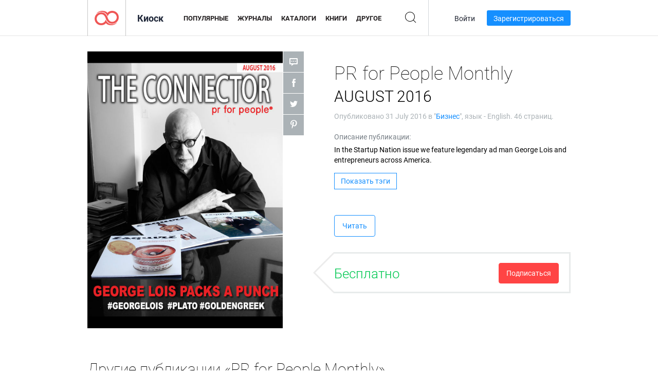

--- FILE ---
content_type: text/html; charset=UTF-8
request_url: https://newsstand.joomag.com/ru/pr-for-people-monthly-august-2016/0985383001469754874
body_size: 6518
content:
<!DOCTYPE html>
<html
        lang="ru"
        class="  jm-desktop"
        data-fb-app-id="185909391439821"
>
<head>
    <meta charset="utf-8">
    <meta http-equiv="X-UA-Compatible" content="IE=edge,chrome=1"/>
    <meta http-equiv="Content-Type" content="text/html; charset=utf-8"/>
    <meta name="csrf-token" content="X6QM-nck0aypsI7SyOMJPFQH6ImBIx0HCcXnWo3Wsw2kUQlvsKPDG7ipvDhLdp1YpemAVy8iq1_48ieO8MYxYg">
    
    <title>PR for People Monthly AUGUST 2016 | Киоск Joomag </title>

        <meta name="description" content="Получите цифровую версию подписок и публикаций PR for People Monthly AUGUST 2016 онлайн от Joomag. Покупайте, скачивайте и читайте PR for People Monthly AUGUST 2016 на iPad, iPhone, Android, планшетах, Kindle Fire, Windows 8, в Интернете, Mac и ПК только из Joomag - The Digital Newsstand."/>
    <meta name="keywords" content="entrepreneurs,plato,tribal youth,shark tank,george lois,golden greek"/>
    <meta property="fb:app_id" content="185909391439821"/>
    <meta property="og:description" content="Получите цифровую версию подписок и публикаций PR for People Monthly AUGUST 2016 онлайн от Joomag. Покупайте, скачивайте и читайте PR for People Monthly AUGUST 2016 на iPad, iPhone, Android, планшетах, Kindle Fire, Windows 8, в Интернете, Mac и ПК только из Joomag - The Digital Newsstand."/>
    
    <meta property="og:title" content="PR for People Monthly AUGUST 2016 | Киоск Joomag "/>
    
            <meta property="og:image" name="image" content="https://s10cdn.joomag.com/res_mag/0/12/12650/827189/thumbs/20735073.jpg?1558098870"/>
            <meta property="og:url" content="https://viewer.joomag.com/pr-for-people-monthly-august-2016/0985383001469754874"/>
            <meta name="medium" content="video" />
            <meta property="og:type" content="video"/>
            <meta property="og:video:width" content="398" />
            <meta property="og:video:height" content="224" />
            <meta property="og:video:type" content="application/x-shockwave-flash" />
            <meta property="og:site_name" content="Joomag"/>
            <meta name="twitter:card" content="summary_large_image">
            <meta name="twitter:site" content="@joomag">
            <meta name="twitter:title" content="PR for People Monthly AUGUST 2016">
            <meta name="twitter:description" content="Получите цифровую версию подписок и публикаций PR for People Monthly AUGUST 2016 онлайн от Joomag. Покупайте, скачивайте и читайте PR for People Monthly AUGUST 2016 на iPad, iPhone, Android, планшетах, Kindle Fire, Windows 8, в Интернете, Mac и ПК только из Joomag - The Digital Newsstand.">
            <meta name="twitter:image" content="https://s10cdn.joomag.com/res_mag/0/12/12650/827189/thumbs/20735073.jpg?1558098870">
            <meta name="twitter:image:height" content="300">
                <link rel="canonical" href="https://newsstand.joomag.com/ru/pr-for-people-monthly-august-2016/0985383001469754874" />
    
    <script type="text/javascript" src="https://static.joomag.com/static/js/joomag.js?_=6.13.7"></script>

            <script type="text/javascript" data-cookieconsent="ignore">
            var dataLayer = [
                {
                    'name': '',
                    'email': '',
                    'user_id': '',
                    'account_id': '',
                    'account_plan': '',
                    'is_reader': false,
                    'is_owner': false,
                    'reg_date_timestamp': 0,
                    'hsc_token': '',
                    'office_code': ''
                }
            ];

            
                    </script>

        <!-- Google Tag Manager -->
        <script data-cookieconsent="ignore">(function(w,d,s,l,i){w[l]=w[l]||[];w[l].push({'gtm.start':
                    new Date().getTime(),event:'gtm.js'});var f=d.getElementsByTagName(s)[0],
                j=d.createElement(s),dl=l!='dataLayer'?'&l='+l:'';j.async=true;j.src=
                'https://www.googletagmanager.com/gtm.js?id='+i+dl;f.parentNode.insertBefore(j,f);
            })(window,document,'script','dataLayer','GTM-WVG733');</script>
        <!-- End Google Tag Manager -->
    
    <script type="text/javascript">
        (function(){
            var ie=function(){for(var a=3,b=document.createElement("div"),c=b.getElementsByTagName("i");b.innerHTML="\x3c!--[if gt IE "+ ++a+"]><i></i><![endif]--\x3e",c[0];);return 4<a?a:void 0}();

                if (ie < 9) {
                window.location.href = 'https://www.joomag.com/ru/not-supported-browser';
            }
            })();
    </script>

            <link rel="apple-touch-icon" sizes="180x180" href=https://app.joomag.com/assets/ico/app/apple-touch-icon.png>
    
            <link rel="mask-icon" href="https://app.joomag.com//assets/ico/safari-pinned-tab.svg" color="#158fff">
    
            <link rel="icon" type="image/png" sizes="32x32" href=https://app.joomag.com/assets/ico/favicon-32x32.png>
        <link rel="icon" type="image/png" sizes="16x16" href=https://app.joomag.com/assets/ico/favicon-16x16.png>
    
    <!-- Error?-->
            <link type="text/css" rel="stylesheet" href="https://static.joomag.com/static/css/joomag.css?_=6.13.7" />
    
    <script type="text/javascript" src="//use.typekit.net/olb8zpk.js"></script>
    <script type="text/javascript">try{Typekit.load();}catch(e){}</script>
    <link type="text/css" rel="stylesheet" href=https://app.joomag.com/assets/fonts/fonts.css />

    <link type="text/css" rel="stylesheet" href="https://static.joomag.com/static/css/pages/newsstand.css?_=6.13.7" />
    <!-- HTML5 shim and Respond.js IE8 support of HTML5 elements and media queries -->
    <!--[if lt IE 9]>
    <script src="/assets/js/ie/html5shiv.js"></script>
    <script src="/assets/js/ie/respond.min.js"></script>
    <![endif]-->

    <script type="text/javascript" src="https://static.joomag.com/static/js/pages/newsstand.js?_=6.13.7"></script>    <script type="text/javascript" src="https://app.joomag.com//static/locale/ru.js?_=6.13.7"></script>

    
        <script>
        (function(i,s,o,g,r,a,m){i['GoogleAnalyticsObject']=r;i[r]=i[r]||function(){
            (i[r].q=i[r].q||[]).push(arguments)},i[r].l=1*new Date();a=s.createElement(o),
                m=s.getElementsByTagName(o)[0];a.async=1;a.src=g;m.parentNode.insertBefore(a,m)
        })(window,document,'script','//www.google-analytics.com/analytics.js','ga');

        ga('create', "UA-7054419-13", "newsstand.joomag.com");

        
                ga('send', 'pageview');
    </script>
    

    

            <script>
                window.intercomSettings = {"app_id":"ue3kdzui"};
            </script>

            <script id="Cookiebot" src="https://consent.cookiebot.com/uc.js" data-cbid="bb88d228-984f-4d2c-b2ec-9d951dcda17c"
                data-blockingmode="auto" type="text/javascript"
                data-culture="ru"
                data-georegions="{'region':'AT, BE, BG, CY, CZ, DE, DK, EE, ES, FI, FR, GR, HR, HU, IE, IT, LT, LU, LV, MT, NL, PL, PT, RO, SE, SI, SK, GB','cbid':'4a9f286a-b352-4636-9d11-6f206899f7f9'},{'region':'US-06','cbid':'ee318ebf-3d44-4733-ba6f-e41dc7db7ef4'}"></script>
    
            <base href="https://app.joomag.com/">
    </head>
<body data-environment="production" class="">
<!-- Google Tag Manager (noscript) -->
<noscript><iframe src="https://www.googletagmanager.com/ns.html?id=GTM-WVG733"
                  height="0" width="0" style="display:none;visibility:hidden"></iframe></noscript>
<!-- End Google Tag Manager (noscript) -->

    
<header class="j-header j-header-newsstand">
    <div class="container j-newsstand-header-container">
        <div class="j-header-nav navbar navbar-default" data-opened-page="newsstand">
            <div class="j-logo-container navbar-header">
                <a href="https://newsstand.joomag.com/ru/featured" title="Joomag " rel="home">
                    <img class="j-logo" src="https://app.joomag.com/p.gif" alt="Joomag " />
                </a>
            </div>
            <div class="j-header-page-title">
                Киоск            </div>
            <nav class="j-main-navbar">
                <div class="j-head-navigation-wrapper">
                    <ul class="nav navbar-nav" role="navigation">
                        <li>
                            <a href="https://newsstand.joomag.com/ru/featured" data-page="featured">
                                Популярные                            </a>
                        </li>
                        <li>
                            <a href="https://newsstand.joomag.com/ru/magazines" data-page="magazines">
                                Журналы                            </a>
                        </li>
                        <li>
                            <a href="https://newsstand.joomag.com/ru/catalogues" data-page="catalogues">
                                Каталоги                            </a>
                        </li>
                        <li>
                            <a href="https://newsstand.joomag.com/ru/e-books" data-page="e-books">
                                Книги                            </a>
                        </li>
                        <li>
                            <a href="https://newsstand.joomag.com/ru/others" data-page="others">
                                Другое                            </a>
                        </li>
                    </ul>
                    <div class="j-main-search-panel-container">
                        <div class="j-main-search-panel ">
                            <form method="get" action="https://newsstand.joomag.com/ru">
                                <input class="j-search-input" name="q" value="" placeholder="Введите название..."/>
                                <input type="hidden" name="_csrf_token" value="X6QM-nck0aypsI7SyOMJPFQH6ImBIx0HCcXnWo3Wsw2kUQlvsKPDG7ipvDhLdp1YpemAVy8iq1_48ieO8MYxYg">
                            </form>
                            <a href="#" class="j-search-btn">
                                <span class="j-search-btn-icon"></span>
                            </a>
                        </div>
                    </div>
                </div>
            </nav>
            <nav class="navbar-right j-login-toolbar-container">
                                        <ul class="j-unlogged-menu">
                        <li>
                            <a href="https://app.joomag.com/ru/login?reader" class="btn btn-sm j-login-btn">Войти</a>
                        </li>
                        <li>
                            <a href="https://app.joomag.com/ru/signup/newsstand" class="btn btn-sm j-signup-btn">Зарегистрироваться</a>
                        </li>
                    </ul>
                            </nav>
        </div>
    </div>
    <script type="text/javascript">
        (function(e){
            // Setup Main navigation
            var activePage = '';

            if (activePage !== '') {
                $('.j-header-newsstand .j-main-navbar a[data-page="' + activePage + '"]').addClass('active');
            }

            // Setup newsstand search box
            {
                var $newsstandNav = $('.j-header.j-header-newsstand'),
                    $searchPanel = $newsstandNav.find('.j-main-search-panel'),
                    $searchBtn = $searchPanel.find('.j-search-btn'),
                    $searchInput = $searchPanel.find('.j-search-input');

                if( $searchPanel.is('.active') ) {
                    $searchPanel.addClass('active');
                }

                $searchBtn.click(function(e){
                    e.preventDefault();

                    if( $searchPanel.is('.active') ) {
                        $searchPanel.removeClass('active');
                        $searchInput.val('');
                    } else {
                        $searchPanel.addClass('active');
                        $searchInput.focus();
                    }
                });
            }
        })();
    </script>
</header>
    <div class="j-content">
        <script type="text/javascript" src="https://app.joomag.com//static/locale/pages/newsstand/ru.js?_=6.13.7"></script>
<div class="j-newsstand-page container">
<script type="text/template" id="jMagItemTPL">
    <div class="j-magazine <%- cssClass %> <%- blurryCssClass %>" <%- customAttributeStr %> itemscope itemtype="http://schema.org/Article">
        <a class="mag-image-wrap" href="<%- infoPage %>" title="<%- title %>">
            <img class="j-cover" src="<%- cover %>" alt="<%- title %>" itemprop="image"/>
            <%- blurOverlayHtml %>
            <span class="j-hover-overlay">Читать сейчас</span>
        </a>
        <div class="j-title-box">
            <h3 class="j-title" itemprop="name"><a href="<%- infoPage %>"><%- title %></a></h3>
        </div>
        <div class="j-details-box">
            <i class="j-arrow"></i>
            <a class="j-title" href="<%- infoPage %>" itemprop="url"><%- title %></a>
            <p>
                Категория: <a href="<%- categoryPage %>"><%- category %></a>
            </p>
        </div>
    </div>
</script>


    <div class="j-magazine-page" xmlns="http://www.w3.org/1999/html">
        <div class="row j-magazine-container" itemscope itemtype="http://schema.org/Article">
    <div class="col-md-5 j-cover-section j-loading ">
        <i class="j-loader"></i>
        <a class="j-cover" data-href="https://viewer.joomag.com/pr-for-people-monthly-august-2016/0985383001469754874" title="PR for People Monthly AUGUST 2016" target="_blank">
            <img src="https://s10cdn.joomag.com/res_mag/0/12/12650/827189/thumbs/20735073.jpg?1558098870" alt="PR for People Monthly AUGUST 2016" itemprop="image" />

            
            <span class="j-hover-overlay">Кликнуть для чтения</span>
        </a>
        <ul class="j-social-networks">
            <li class="j-comments-counter">
                <div class="j-social-btn">
                    <div class="j-text">
                        <fb:comments-count href=https://newsstand.joomag.com/ru/pr-for-people-monthly-august-2016/0985383001469754874></fb:comments-count>
                        Комментарии                    </div>
                    <span class="j-icon"><i></i></span>
                    <i class="j-shadow"></i>
                </div>
            </li>
            <li class="j-facebook">
                <div class="j-social-btn">
                    <div class="j-text">
                        <div class="fb-like" data-href="https://newsstand.joomag.com/ru/pr-for-people-monthly-august-2016/0985383001469754874" data-width="150" data-layout="button_count"
                             data-action="like" data-show-faces="false" data-colorscheme="light" data-share="false"></div>
                    </div>
                    <span class="j-icon"><i></i></span>
                    <i class="j-shadow"></i>
                </div>
                <div id="fb-root"></div>
                <script>(function(d, s, id) {
                        var js, fjs = d.getElementsByTagName(s)[0];
                        if (d.getElementById(id)) return;
                        js = d.createElement(s); js.id = id;
                        js.src = "//connect.facebook.net/en_US/all.js#xfbml=1&appId=185909391439821";
                        fjs.parentNode.insertBefore(js, fjs);
                    }(document, 'script', 'facebook-jssdk'));</script>
            </li>
            <li class="j-twitter">
                <div class="j-social-btn">
                    <div class="j-text">
                        <a class="twitter-share-button" href="https://twitter.com/share" data-href="https://newsstand.joomag.com/ru/pr-for-people-monthly-august-2016/0985383001469754874"
                           data-via="joomag" data-lang="en">Tweet</a>
                    </div>
                    <span class="j-icon"><i></i></span>
                    <i class="j-shadow"></i>
                </div>
                <script>!function(d,s,id){var js,fjs=d.getElementsByTagName(s)[0];if(!d.getElementById(id)){js=d.createElement(s);js.id=id;js.src="https://platform.twitter.com/widgets.js";fjs.parentNode.insertBefore(js,fjs);}}(document,"script","twitter-wjs");</script>
            </li>
            <li class="j-pinterest">
                <div class="j-social-btn">
                    <div class="j-text">
                        <a href="//www.pinterest.com/pin/create/button/?url=https%3A%2F%2Fnewsstand.joomag.com%2Fru%2Fpr-for-people-monthly-august-2016%2F0985383001469754874&media=https%3A%2F%2Fs10cdn.joomag.com%2Fres_mag%2F0%2F12%2F12650%2F827189%2Fthumbs%2F20735073.jpg%3F1558098870&description=PR+for+People+Monthly+AUGUST+2016"
                           data-pin-do="buttonPin" data-pin-config="beside" data-pin-color="white">
                            <img src="//assets.pinterest.com/images/pidgets/pinit_fg_en_rect_white_20.png" />
                        </a>
                    </div>
                    <span class="j-icon"><i></i></span>
                    <i class="j-shadow"></i>
                </div>
                <script type="text/javascript">
                    (function(d){
                        var f = d.getElementsByTagName('SCRIPT')[0], p = d.createElement('SCRIPT');
                        p.type = 'text/javascript';
                        p.async = true;
                        p.src = '//assets.pinterest.com/js/pinit.js';
                        f.parentNode.insertBefore(p, f);
                    }(document));
                </script>
            </li>
        </ul>
    </div>
    <div class="col-md-6 col-md-offset-1 j-information-section">
        <h1 class="j-title-block" itemprop="name">
            <p class="j-magazine-title" title="PR for People Monthly">PR for People Monthly</p>
            <span class="j-issue-volume">AUGUST 2016</span>
        </h1>
                    <div class="j-publish-info">
                Опубликовано <time itemprop='datePublished' datetime='2016-07-31'>31 July 2016</time> в "<a href="https://newsstand.joomag.com/ru/magazines/news/business">Бизнес</a>", язык - <span itemprop='inLanguage'>English</span>. 46 страниц.            </div>
                            <label>Описание публикации:</label>
            <div class="j-description" itemprop="description">
                <span class="j-text">
                    In the Startup Nation issue we feature legendary ad man George Lois and entrepreneurs across America.                </span>
                <span class="j-rest-text"></span>
                <i class="j-sep"></i>
                <a class="j-show-more">Еще</a>
            </div>
                            <div class="j-tags-section j-hide-list">
                <span class="j-show-tags-btn">Показать тэги</span>
                <div class="j-tags-list">
                    <span class="j-label">Тэги :</span>
                    <span itemprop="keywords"><a href='https://newsstand.joomag.com/ru/tag/entrepreneurs'>entrepreneurs</a> &middot; <a href='https://newsstand.joomag.com/ru/tag/plato'>plato</a> &middot; <a href='https://newsstand.joomag.com/ru/tag/tribal-youth'>tribal youth</a> &middot; <a href='https://newsstand.joomag.com/ru/tag/shark-tank'>shark tank</a> &middot; <a href='https://newsstand.joomag.com/ru/tag/george-lois'>george lois</a> &middot; <a href='https://newsstand.joomag.com/ru/tag/golden-greek'>golden greek</a></span>
                </div>
            </div>
                <div class="j-actions-section">
                            <div class="j-main-actions">
                    <a href="https://viewer.joomag.com/pr-for-people-monthly-august-2016/0985383001469754874" class="btn btn-primary" target="_blank" itemprop="url">
                        Читать</a>

                                    </div>
            
            
                    <div class="j-purchase-block j-free-subscription">

                        <span class="j-text">Бесплатно</span>
                        <button class="btn btn-danger pull-right j-subscribe-link"
                                data-remote="/modal-popups/subscribe-form.php?norefresh&uid=0985383001469754874"
                                data-toggle="modal">
                            Подписаться                        </button>
                    </div>
                    <div class="j-purchase-block j-subscribed j-not-loggedin-subscriber hidden">
                        <span class="j-text">Вы подписаны!</span>
                    </div>
                        </div>
    </div>
    </div>
    <div class="j-comments-container">
        <div class="j-comments-block">
            <div class="j-comments">
                <div id="fb-root"></div>
                <script>(function(d, s, id) {
                        var js, fjs = d.getElementsByTagName(s)[0];
                        if (d.getElementById(id)) return;
                        js = d.createElement(s); js.id = id;
                        js.src = "//connect.facebook.net/en_US/all.js#xfbml=1&appId=" + joomag.config.fb.APP_ID;
                        fjs.parentNode.insertBefore(js, fjs);
                    }(document, 'script', 'facebook-jssdk'));</script>

                <div class="fb-comments" data-href="https://newsstand.joomag.com/ru/pr-for-people-monthly-august-2016/0985383001469754874" data-width="780" data-numposts="5" data-colorscheme="light"></div>
            </div>
            <i class="j-close-btn"></i>
        </div>
    </div>
            <div class="j-back-issues-list-container">
            <h2>Другие публикации «PR for People Monthly»</h2>
            <div class="j-back-issues-list">
                <div class="j-wrapper">
                    <div class="j-magazines">
                    </div>
                    <i class="j-loader"></i>
                </div>
                <i class="j-prev"></i>
                <i class="j-next"></i>
            </div>
            <a class="j-view-all-issues-link" href="https://newsstand.joomag.com/ru/pr-for-people-monthly/M0547661001342721936">Посмотреть все публикации</a>
        </div>
            </div>
    <script type="text/javascript">
        (function(){
            var page = new joomag.frontend.newsstandPage({
                mag_list_container: '.j-magazines-column-view',
                mag_page: '.j-magazine-page',
                setID: '8906',
                setUID: 'M0547661001342721936',
                issueUID: '0985383001469754874',
                mag_tpl: $('script#jMagItemTPL').html(),
                filtration: {
                    feed: 'related_magazines',
                    issue_uid: '0985383001469754874'
                },
                urls: {
                    readMagazine: 'https://viewer.joomag.com/pr-for-people-monthly-august-2016/0985383001469754874'
                }
            });

            page.initMagazinePage();

            joomag.removeScriptTag();
        })();
    </script>
</div>
    </div>
    <footer class="j-footer j-footer-newsstand">
    <div class="j-footer-primary container">
        <div class="row">
            <div class="col-xs-6 col-sm-3 col-md-3 col-lg-3 j-footer-links">
                <h5>Компания</h5>
                <ul class="list-unstyled">
                    <li>
                        <a href="https://www.joomag.com/">Joomag </a>
                    </li>
                    <li>
                        <a href="https://www.joomag.com/ru/about-us">О нас</a>
                    </li>
                                        <li>
                        <a href="https://blog.joomag.com/" target="_blank">Блог</a>
                    </li>
                    <li>
                        <a href="#contact-us" onclick="return false">Свяжитесь с нами</a>
                    </li>
                </ul>
            </div>
            <div class="col-xs-12 col-sm-3 col-md-3 col-lg-3 pull-right">
                <div class="j-footer-social">
                    <ul class="list-inline">
                        <li>
                            <a href="http://www.facebook.com/joomag" target="_blank" title="Facebook"
                               class="j-facebook"></a>
                        </li>
                        <li>
                            <a href="http://twitter.com/Joomag" target="_blank" title="Twitter" class="j-twitter"></a>
                        </li>
                        <li>
                            <a href="http://www.linkedin.com/company/joomag" target="_blank" title="LinkedIn"
                               class="j-linkedin"></a>
                        </li>
                    </ul>
                </div>
                                <div class="text-center j-footer-address-box en">
                    <address>
                        <a href="https://www.google.com/maps/place/75 E. Santa Clara St., Floor 6, San Jose, CA 95113"
                           target="_blank" property="address" typeof="PostalAddress">
                            <span property="streetAddress">75 E. Santa Clara St., Floor 6<br></span>
                            <span property="addressLocality">San Jose</span>,
                            <span property="addressRegion">CA</span>
                            <span property="postalCode">95113</span>
                        </a>
                    </address>

                    <a href="tel:+18888548036" class="j-telephone"
                       property="telephone" content="+18888548036">
                        +1 888 854 8036                    </a>

                    <time class="j-opening-hours" property="openingHours"
                          datetime="Mo-Fr 8am-5pm -8:00">Mon-Fri 8am-5pm PST</time>
                </div>
                                </div>
        </div>
    </div>
    <div class="j-footer-secondary">
        <div class="container">
            <div class="navbar navbar-default">
                <div class="navbar-header">
                    <span class="j-copyright-text">&copy; 2025 Joomag, Inc. Все права защищены.</span>
                </div>
                <ul class="nav navbar-nav navbar-right">
                    <li>
                        <a href="https://www.joomag.com/ru/privacy" target="_blank" rel="nofollow">Политика конфиденциальности</a>
                    </li>
                    <li>
                        <a href="https://www.joomag.com/ru/terms" target="_blank" rel="nofollow">Условия использования</a>
                    </li>
                                            <li class="dropup" style="width: auto; white-space:nowrap;">
                            <a href="https://newsstand.joomag.com/ru/pr-for-people-monthly-august-2016/0985383001469754874" class="dropdown-toggle"
                               data-toggle="dropdown">Язык — Русский                                <b class="caret"></b></a>
                            <ul class="dropdown-menu" style="min-width: 100%; width: 100%;">
                                                                    <li><a href="https://newsstand.joomag.com/en/pr-for-people-monthly-august-2016/0985383001469754874">English</a>
                                    </li>
                                                                    <li><a href="https://newsstand.joomag.com/de/pr-for-people-monthly-august-2016/0985383001469754874">Deutsch</a>
                                    </li>
                                                                    <li><a href="https://newsstand.joomag.com/es/pr-for-people-monthly-august-2016/0985383001469754874">Español</a>
                                    </li>
                                                                    <li><a href="https://newsstand.joomag.com/fr/pr-for-people-monthly-august-2016/0985383001469754874">Français</a>
                                    </li>
                                                                    <li><a href="https://newsstand.joomag.com/pt-BR/pr-for-people-monthly-august-2016/0985383001469754874">Português (Brasil)</a>
                                    </li>
                                                                    <li><a href="https://newsstand.joomag.com/zh/pr-for-people-monthly-august-2016/0985383001469754874">中文</a>
                                    </li>
                                                            </ul>
                        </li>
                                    </ul>
            </div>
        </div>
    </div>
</footer>

    <!-- Modal -->
    <div class="modal fade" id="j-remote-modal-dialog" tabindex="-1" role="dialog" aria-hidden="true">
    </div><!-- /.modal -->
</body>
</html>


--- FILE ---
content_type: text/html; charset=UTF-8
request_url: https://app.joomag.com/Frontend/WebService/magazines.json.php?isAjax=true&feed=back_issues&set_id=8906&not_include_issue_uid=0985383001469754874&offset=0&limit=4
body_size: 494
content:
{"items":[{"uid":"0537679001602279483","title":"October 2020","cover":"https:\/\/s10cdn.joomag.com\/res_mag\/0\/12\/12650\/2319389\/thumbs\/56169985.jpg?1633809532","volume":"October 2020","category":"\u0411\u0438\u0437\u043d\u0435\u0441","url":"https:\/\/viewer.joomag.com\/october-2020\/0537679001602279483","infoPage":"https:\/\/newsstand.joomag.com\/ru\/october-2020\/0537679001602279483","categoryPage":"https:\/\/newsstand.joomag.com\/ru\/magazines\/news\/business","magInfo":"https:\/\/newsstand.joomag.com\/ru\/october-2020\/0537679001602279483","width":595,"height":841,"showAdultOverlay":0},{"uid":"0034182001594257094","title":"July 2020","cover":"https:\/\/s10cdn.joomag.com\/res_mag\/0\/12\/12650\/2251112\/thumbs\/54463325.jpg?1633809276","volume":"July 2020","category":"\u0411\u0438\u0437\u043d\u0435\u0441","url":"https:\/\/viewer.joomag.com\/july-2020\/0034182001594257094","infoPage":"https:\/\/newsstand.joomag.com\/ru\/july-2020\/0034182001594257094","categoryPage":"https:\/\/newsstand.joomag.com\/ru\/magazines\/news\/business","magInfo":"https:\/\/newsstand.joomag.com\/ru\/july-2020\/0034182001594257094","width":595,"height":841,"showAdultOverlay":0},{"uid":"0548944001591389645","title":"June 2020","cover":"https:\/\/s10cdn.joomag.com\/res_mag\/0\/12\/12650\/2225141\/thumbs\/53803296.jpg?1633804634","volume":"June 2020","category":"\u0411\u0438\u0437\u043d\u0435\u0441","url":"https:\/\/viewer.joomag.com\/june-2020\/0548944001591389645","infoPage":"https:\/\/newsstand.joomag.com\/ru\/june-2020\/0548944001591389645","categoryPage":"https:\/\/newsstand.joomag.com\/ru\/magazines\/news\/business","magInfo":"https:\/\/newsstand.joomag.com\/ru\/june-2020\/0548944001591389645","width":595,"height":841,"showAdultOverlay":0},{"uid":"0934499001586139758","title":"PR for People Monthly APRIL 2020","cover":"https:\/\/s10cdn.joomag.com\/res_mag\/0\/12\/12650\/2171627\/thumbs\/52562882.jpg?1633804693","volume":"APRIL 2020","category":"\u0411\u0438\u0437\u043d\u0435\u0441","url":"https:\/\/viewer.joomag.com\/pr-for-people-monthly-april-2020\/0934499001586139758","infoPage":"https:\/\/newsstand.joomag.com\/ru\/pr-for-people-monthly-april-2020\/0934499001586139758","categoryPage":"https:\/\/newsstand.joomag.com\/ru\/magazines\/news\/business","magInfo":"https:\/\/newsstand.joomag.com\/ru\/pr-for-people-monthly-april-2020\/0934499001586139758","width":595,"height":841,"showAdultOverlay":0}],"total":44}

--- FILE ---
content_type: application/javascript
request_url: https://app.joomag.com//static/locale/ru.js?_=6.13.7
body_size: 145044
content:
( typeof joomag == 'undefined' ) && ( joomag = { locale: {} } );
joomag.locale = $.extend(true, {}, joomag.locale, {"authorization":{"buttons":{"create_account_trial":"\u041d\u0430\u0447\u043d\u0438\u0442\u0435 \u0431\u0435\u0441\u043f\u043b\u0430\u0442\u043d\u0443\u044e 14-\u0434\u043d\u0435\u0432\u043d\u0443\u044e \u043f\u0440\u043e\u0431\u043d\u0443\u044e \u0432\u0435\u0440\u0441\u0438\u044e","facebook_connect":"\u0412\u0445\u043e\u0434 \u0447\u0435\u0440\u0435\u0437 Facebook ","finish_auth":"\u0417\u0430\u0432\u0435\u0440\u0448\u0438\u0442\u044c","google_connect":"\u0412\u043e\u0439\u0442\u0438 \u0447\u0435\u0440\u0435\u0437 Google","linkedin_connect":"\u0412\u043e\u0439\u0442\u0438 \u0447\u0435\u0440\u0435\u0437 LinkedIn","log_in":"\u0412\u043e\u0439\u0442\u0438","login_with_sso":"\u0412\u043e\u0439\u0442\u0438 \u0447\u0435\u0440\u0435\u0437 SSO","microsoft_connect":"\u0412\u043e\u0439\u0442\u0438 \u0447\u0435\u0440\u0435\u0437 Microsoft","other_options":"\u0411\u043e\u043b\u044c\u0448\u0435 \u043e\u043f\u0446\u0438\u0439","send_reset_link":"\u041e\u0442\u043f\u0440\u0430\u0432\u0438\u0442\u044c \u0441\u0441\u044b\u043b\u043a\u0443 \u0434\u043b\u044f \u043e\u0442\u043c\u0435\u043d\u044b","sign_up":"\u0417\u0430\u0440\u0435\u0433\u0438\u0441\u0442\u0440\u0438\u0440\u043e\u0432\u0430\u0442\u044c\u0441\u044f","twitter_connect":"\u0412\u0445\u043e\u0434 \u0447\u0435\u0440\u0435\u0437 Twitter","use_sso":"\u0427\u0442\u043e\u0431\u044b \u0438\u0441\u043f\u043e\u043b\u044c\u0437\u043e\u0432\u0430\u0442\u044c \u0435\u0434\u0438\u043d\u044b\u0439 \u0432\u0445\u043e\u0434"},"headers":{"finish_auth":"\u041f\u043e\u0447\u0442\u0438 \u0433\u043e\u0442\u043e\u0432\u043e","forgot_password":"\u0417\u0430\u0431\u044b\u043b\u0438 \u043f\u0430\u0440\u043e\u043b\u044c?","log_in":"\u0412\u043e\u0439\u0442\u0438","sign_up":"\u0417\u0430\u0440\u0435\u0433\u0438\u0441\u0442\u0440\u0438\u0440\u043e\u0432\u0430\u0442\u044c\u0441\u044f"},"links":{"back_to_log_in":"\u0412\u0435\u0440\u043d\u0443\u0442\u044c\u0441\u044f \u043d\u0430 \u0441\u0442\u0440\u0430\u043d\u0438\u0446\u0443 \u0432\u0445\u043e\u0434\u0430","dont_have_joomag_account":"\u041d\u0435\u0442 \u0430\u043a\u043a\u0430\u0443\u043d\u0442\u0430 \u043d\u0430 Joomag?","forget_password":"\u0417\u0430\u0431\u044b\u043b\u0438 \u043f\u0430\u0440\u043e\u043b\u044c?","have_joomag_account":"\u0423\u0436\u0435 \u0435\u0441\u0442\u044c \u0430\u043a\u043a\u0430\u0443\u043d\u0442 Joomag?","log_in":"\u0412\u043e\u0439\u0442\u0438","log_in_instead":"\u0412\u043e\u0439\u0434\u0438\u0442\u0435","sign_up":"\u0417\u0430\u0440\u0435\u0433\u0438\u0441\u0442\u0440\u0438\u0440\u043e\u0432\u0430\u0442\u044c\u0441\u044f"},"notes":{"connect_with_social_account":"\u0418\u0441\u043f\u043e\u043b\u044c\u0437\u0443\u0439\u0442\u0435 \u0412\u0430\u0448 \u0430\u043a\u043a\u0430\u0443\u043d\u0442 \u0432 \u0441\u043e\u0446\u0438\u0430\u043b\u044c\u043d\u043e\u0439 \u0441\u0435\u0442\u0438, \u0447\u0442\u043e\u0431\u044b \u0432\u043e\u0439\u0442\u0438","forgot_password":"\u0412\u0432\u0435\u0434\u0438\u0442\u0435 \u0430\u0434\u0440\u0435\u0441 \u0412\u0430\u0448\u0435\u0439 \u044d\u043b\u0435\u043a\u0442\u0440\u043e\u043d\u043d\u043e\u0439 \u043f\u043e\u0447\u0442\u044b \u0438 \u043c\u044b \u0432\u044b\u0448\u043b\u0435\u043c \u0412\u0430\u043c \u0441\u0441\u044b\u043b\u043a\u0443 \u0434\u043b\u044f \u0438\u0437\u043c\u0435\u043d\u0435\u043d\u0438\u044f \u043f\u0430\u0440\u043e\u043b\u044f.","reset_link_sent":"\u0412\u044b \u043f\u043e\u043b\u0443\u0447\u0438\u0442\u0435 \u044d\u043b\u0435\u043a\u0442\u0440\u043e\u043d\u043d\u043e\u0435 \u043f\u0438\u0441\u044c\u043c\u043e, \u0435\u0441\u043b\u0438 \u0435\u0441\u0442\u044c \u0437\u0430\u0440\u0435\u0433\u0438\u0441\u0442\u0440\u0438\u0440\u043e\u0432\u0430\u043d\u043d\u044b\u0439 \u043f\u043e\u043b\u044c\u0437\u043e\u0432\u0430\u0442\u0435\u043b\u044c \u0441 \u0434\u0430\u043d\u043d\u044b\u043c \u0430\u0434\u0440\u0435\u0441\u043e\u043c \u044d\u043b\u0435\u043a\u0442\u0440\u043e\u043d\u043d\u043e\u0439 \u043f\u043e\u0447\u0442\u044b. \u0412\u0435\u0440\u043d\u0443\u0442\u044c\u0441\u044f \u043a {0}"}},"backend":{"account_manager":{"title":"\u0423\u043f\u0440\u0430\u0432\u043b\u0435\u043d\u0438\u0435 \u0430\u043a\u043a\u0430\u0443\u043d\u0442\u043e\u043c"},"account_settings":{"change_password":{"new_password":"\u041d\u043e\u0432\u044b\u0439 \u043f\u0430\u0440\u043e\u043b\u044c","new_password_help":"\u0412\u0432\u0435\u0434\u0438\u0442\u0435 \u043d\u043e\u0432\u044b\u0439 \u043f\u0430\u0440\u043e\u043b\u044c","old_password":"\u0421\u0442\u0430\u0440\u044b\u0439 \u043f\u0430\u0440\u043e\u043b\u044c","old_password_help":"\u0412\u0432\u0435\u0434\u0438\u0442\u0435 \u0434\u0435\u0439\u0441\u0442\u0432\u0443\u044e\u0449\u0438\u0439 \u043f\u0430\u0440\u043e\u043b\u044c","retype_password":"\u0412\u0432\u0435\u0434\u0438\u0442\u0435 \u043f\u0430\u0440\u043e\u043b\u044c \u0435\u0449\u0435 \u0440\u0430\u0437","retype_password_help":"\u041f\u043e\u0434\u0442\u0432\u0435\u0440\u0434\u0438\u0442\u0435 \u043d\u043e\u0432\u044b\u0439 \u043f\u0430\u0440\u043e\u043b\u044c","title":"\u0421\u043c\u0435\u043d\u0438\u0442\u044c \u043f\u0430\u0440\u043e\u043b\u044c"},"incomplete_user_notification":"\u041f\u043e\u0434\u0442\u0432\u0435\u0440\u0434\u0438\u0442\u0435 \u0432\u0430\u0448 email, \u043f\u0435\u0440\u0435\u0439\u0434\u044f \u043f\u043e \u0441\u0441\u044b\u043b\u043a\u0435, \u043a\u043e\u0442\u043e\u0440\u0430\u044f \u043d\u0430\u043f\u0440\u0430\u0432\u043b\u0435\u043d\u0430 \u043d\u0430 \u0432\u0430\u0448 \u0430\u0434\u0440\u0435\u0441. \u041c\u044b \u043d\u0430\u0441\u0442\u043e\u044f\u0442\u0435\u043b\u044c\u043d\u043e \u0440\u0435\u043a\u043e\u043c\u0435\u043d\u0434\u0443\u0435\u043c \u0434\u043e\u0431\u0430\u0432\u0438\u0442\u044c \u043d\u0430\u0448 \u0434\u043e\u043c\u0435\u043d \u0432 \"\u0431\u0435\u043b\u044b\u0439\" \u0441\u043f\u0438\u0441\u043e\u043a \u0432\u0430\u0448\u0435\u0433\u043e \u043f\u043e\u0447\u0442\u043e\u0432\u043e\u0433\u043e \u0441\u0435\u0440\u0432\u0435\u0440\u0430, \u0447\u0442\u043e\u0431\u044b \u0431\u044b\u0442\u044c \u0443\u0432\u0435\u0440\u0435\u043d\u043d\u044b\u043c, \u0447\u0442\u043e \u043d\u0430\u0448\u0438 \u043f\u0438\u0441\u044c\u043c\u0430 \u0434\u043e\u0445\u043e\u0434\u044f\u0442.","info":{"account_balance":"\u0411\u0430\u043b\u0430\u043d\u0441 \u0443\u0447\u0435\u0442\u043d\u043e\u0439 \u0437\u0430\u043f\u0438\u0441\u0438","account_type":"\u0422\u0438\u043f \u0443\u0447\u0435\u0442\u043d\u043e\u0439 \u0437\u0430\u043f\u0438\u0441\u0438","active_services":"\u0410\u043a\u0442\u0438\u0432\u043d\u044b\u0435 \u0441\u0435\u0440\u0432\u0438\u0441\u044b","address":"\u0410\u0434\u0440\u0435\u0441","address_help_line":"\u0412\u0432\u0435\u0434\u0438\u0442\u0435 \u0430\u0434\u0440\u0435\u0441 \u043a\u043e\u043c\u043f\u0430\u043d\u0438\u0438 {0}","brief_box_title":"\u0418\u043d\u0444\u043e\u0440\u043c\u0430\u0446\u0438\u044f \u0443\u0447\u0435\u0442\u043d\u043e\u0439 \u0437\u0430\u043f\u0438\u0441\u0438","city":"\u0413\u043e\u0440\u043e\u0434","city_help":"\u0412\u0432\u0435\u0434\u0438\u0442\u0435 \u0432\u0430\u0448 \u0433\u043e\u0440\u043e\u0434","company":"\u041a\u043e\u043c\u043f\u0430\u043d\u0438\u044f","company_help":"\u041d\u0430\u0437\u0432\u0430\u043d\u0438\u0435 \u043a\u043e\u043c\u043f\u0430\u043d\u0438\u0438","fax":"\u0424\u0430\u043a\u0441","fax_help":"\u0412\u0432\u0435\u0434\u0438\u0442\u0435 \u043d\u043e\u043c\u0435\u0440 \u0444\u0430\u043a\u0441\u0430","imported_subscribers":"\u0418\u043c\u043f\u043e\u0440\u0442\u0438\u0440\u043e\u0432\u0430\u043d\u043d\u044b\u0435 \u043a\u043e\u043d\u0442\u0430\u043a\u0442\u044b","owner_name":"\u0418\u043c\u044f \u0432\u043b\u0430\u0434\u0435\u043b\u044c\u0446\u0430","phone":"\u0422\u0435\u043b\u0435\u0444\u043e\u043d","phone_help":"\u0412\u0432\u0435\u0434\u0438\u0442\u0435 \u0432\u0430\u0448 \u043d\u043e\u043c\u0435\u0440 \u0442\u0435\u043b\u0435\u0444\u043e\u043d\u0430","postal_code":"\u041f\u043e\u0447\u0442\u043e\u0432\u044b\u0439 \u0438\u043d\u0434\u0435\u043a\u0441","postal_code_help":"\u0412\u0432\u0435\u0434\u0438\u0442\u0435 \u043f\u043e\u0447\u0442\u043e\u0432\u044b\u0439 \u0438\u043d\u0434\u0435\u043a\u0441","province":"\u0421\u0442\u0440\u0430\u043d\u0430","province_help":"\u0412\u0432\u0435\u0434\u0438\u0442\u0435 \u043d\u0430\u0437\u0432\u0430\u043d\u0438\u0435 \u0441\u0442\u0440\u0430\u043d\u044b\/\u0440\u0435\u0433\u0438\u043e\u043d\u0430","region":"\u0420\u0435\u0433\u0438\u043e\u043d","region_help":"\u0412\u0432\u0435\u0434\u0438\u0442\u0435 \u043d\u0430\u0437\u0432\u0430\u043d\u0438\u0435 \u0440\u0435\u0433\u0438\u043e\u043d\u0430","sent_emails":"\u041e\u0442\u043f\u0440\u0430\u0432\u043b\u0435\u043d\u043d\u044b\u0435 \u043f\u0438\u0441\u044c\u043c\u0430","services":{"none":"\u041d\u0435 \u0441\u0443\u0449\u0435\u0441\u0442\u0432\u0443\u0435\u0442","selling":"\u041f\u0440\u043e\u0434\u0430\u0436\u0438"},"title":"\u0418\u043d\u0444\u043e\u0440\u043c\u0430\u0446\u0438\u044f \u0443\u0447\u0435\u0442\u043d\u043e\u0439 \u0437\u0430\u043f\u0438\u0441\u0438","website":"\u0410\u0434\u0440\u0435\u0441 \u0441\u0430\u0439\u0442\u0430","website_help":"\u0412\u0432\u0435\u0434\u0438\u0442\u0435 \u0430\u0434\u0440\u0435\u0441 \u0441\u0430\u0439\u0442\u0430"},"mailing_settings":{"allowed_emails_count":"\u0427\u0438\u0441\u043b\u043e \u0440\u0430\u0437\u0440\u0435\u0448\u0435\u043d\u043d\u044b\u0445 \u0430\u0434\u0440\u0435\u0441\u043e\u0432","allowed_subs_count":"\u0427\u0438\u0441\u043b\u043e \u0440\u0430\u0437\u0440\u0435\u0448\u0435\u043d\u043d\u044b\u0445 \u043a\u043e\u043d\u0442\u0430\u043a\u0442\u043e\u0432","default_from_name":"\u041f\u043e \u0443\u043c\u043e\u043b\u0447\u0430\u043d\u0438\u044e \u0438\u0437 \u043d\u0430\u0437\u0432\u0430\u043d\u0438\u044f","default_from_name_help":"\u041d\u0430\u0437\u0432\u0430\u043d\u0438\u0435, \u043a\u043e\u0442\u043e\u0440\u043e\u0435 \u043f\u043e\u044f\u0432\u043b\u044f\u0435\u0442\u0441\u044f \u0432 \u043f\u0438\u0441\u044c\u043c\u0435 \u0432 \u0433\u0440\u0430\u0444\u0435 \u041e\u0422 ","default_reply_to":"\u0410\u0434\u0440\u0435\u0441 \u0434\u043b\u044f \u043e\u0442\u0432\u0435\u0442\u043e\u0432","default_reply_to_help":"\u041f\u043e \u0443\u043c\u043e\u043b\u0447\u0430\u043d\u0438\u044e \u0430\u0434\u0440\u0435\u0441, \u043a\u0443\u0434\u0430 \u043f\u0440\u0438\u0445\u043e\u0434\u044f\u0442 \u043e\u0442\u0432\u0435\u0442\u044b","title":"\u041d\u0430\u0441\u0442\u0440\u043e\u0439\u043a\u0438 \u041f\u043e\u0447\u0442\u044b"},"payment":{"available_payments":"PAYPAL","edit_description_2":"\u0421\u0440\u0435\u0434\u0441\u0442\u0432\u0430 \u043e\u0442 \u043f\u0440\u043e\u0434\u0430\u0436, \u043f\u043e\u043b\u0443\u0447\u0435\u043d\u043d\u044b\u0435 \u0432 \u043f\u0435\u0440\u0438\u043e\u0434 \u0441 15 \u0447\u0438\u0441\u043b\u0430 \u043f\u0440\u043e\u0448\u043b\u043e\u0433\u043e \u043c\u0435\u0441\u044f\u0446\u0430 \u043f\u043e 14 \u0447\u0438\u0441\u043b\u043e \u0442\u0435\u043a\u0443\u0449\u0435\u0433\u043e \u043c\u0435\u0441\u044f\u0446\u0430, \u0431\u0443\u0434\u0443\u0442 \u043f\u0435\u0440\u0435\u0432\u0435\u0434\u0435\u043d\u044b \u043d\u0430 \u0432\u0430\u0448 \u0441\u0447\u0435\u0442 PayPal \u0432 \u043f\u043e\u0441\u043b\u0435\u0434\u043d\u0438\u0439 \u0434\u0435\u043d\u044c \u0442\u0435\u043a\u0443\u0449\u0435\u0433\u043e \u043c\u0435\u0441\u044f\u0446\u0430 (\u0438\u043b\u0438 \u0432 \u0441\u043b\u0435\u0434\u0443\u044e\u0449\u0438\u0439 \u0440\u0430\u0431\u043e\u0447\u0438\u0439 \u0434\u0435\u043d\u044c, \u0435\u0441\u043b\u0438 \u043f\u043e\u0441\u043b\u0435\u0434\u043d\u0438\u0439 \u0434\u0435\u043d\u044c \u043f\u0440\u0438\u0445\u043e\u0434\u0438\u0442\u0441\u044f \u043d\u0430 \u0432\u044b\u0445\u043e\u0434\u043d\u043e\u0439 \u0438\u043b\u0438 \u043f\u0440\u0430\u0437\u0434\u043d\u0438\u0447\u043d\u044b\u0439 \u0434\u0435\u043d\u044c) \u0435\u0441\u043b\u0438 \u0441\u0443\u043c\u043c\u0430 \u043f\u0440\u0435\u0432\u044b\u0448\u0430\u0435\u0442 100 \u0434\u043e\u043b\u043b\u0430\u0440\u043e\u0432 \u0421\u0428\u0410. \u0415\u0441\u043b\u0438 \u0441\u0443\u043c\u043c\u0430 \u043c\u0435\u043d\u044c\u0448\u0435, \u0447\u0435\u043c 100 \u0434\u043e\u043b\u043b\u0430\u0440\u043e\u0432 \u0421\u0428\u0410, \u043e\u043d\u0430 \u0431\u0443\u0434\u0435\u0442 \u0443\u0434\u0435\u0440\u0436\u0430\u043d\u0430 \u0434\u043e \u0441\u043b\u0435\u0434\u0443\u044e\u0449\u0435\u0433\u043e \u043c\u0435\u0441\u044f\u0446\u0430","edit_description_3":"\u041a\u043e\u0433\u0434\u0430 \u043c\u044b \u043f\u0435\u0440\u0435\u0441\u044b\u043b\u0430\u0435\u043c \u0441\u0440\u0435\u0434\u0441\u0442\u0432\u0430 \u043d\u0430 \u0432\u0430\u0448 \u0441\u0447\u0435\u0442 PayPal, \u0441\u0438\u0441\u0442\u0435\u043c\u0430 \u0443\u0434\u0435\u0440\u0436\u0438\u0432\u0430\u0435\u0442 \u0441\u0432\u043e\u0438 \u043a\u043e\u043c\u0438\u0441\u0441\u0438\u043e\u043d\u043d\u044b\u0435 \u0437\u0430 \u043f\u0440\u043e\u0432\u0435\u0434\u0435\u043d\u0438\u0435 \u0442\u0440\u0430\u043d\u0437\u0430\u043a\u0446\u0438\u0438. ","edit_method":"\u0440\u0435\u0434\u0430\u043a\u0442\u0438\u0440\u043e\u0432\u0430\u0442\u044c \u043c\u0435\u0442\u043e\u0434 \u043e\u043f\u043b\u0430\u0442\u044b","edit_self_hold_link":"\u0440\u0435\u0434\u0430\u043a\u0442\u0438\u0440\u043e\u0432\u0430\u0442\u044c \"\u043a\u043e\u043f\u0438\u043b\u043a\u0443\"","email":"\u041f\u0438\u0441\u044c\u043c\u043e \u043e \u043f\u043b\u0430\u0442\u0435\u0436\u0435","email_help":"\u0412\u0432\u0435\u0434\u0438\u0442\u0435 email \u0434\u043b\u044f PayPal ","method":"\u041c\u0435\u0442\u043e\u0434 \u043e\u043f\u043b\u0430\u0442\u044b","paypal":"PayPal","paypal_email":"PayPal email","paypal_email_help":"\u0412\u0432\u0435\u0434\u0438\u0442\u0435 PayPal email.","self_hold":{"attention_text":"\u041f\u043e\u0436\u0430\u043b\u0443\u0439\u0441\u0442\u0430, \u043e\u0431\u0440\u0430\u0442\u0438\u0442\u0435 \u0432\u043d\u0438\u043c\u0430\u043d\u0438\u0435, \u0447\u0442\u043e \u0438\u0437\u043c\u0435\u043d\u0435\u043d\u0438\u044f, \u0432\u043d\u0435\u0441\u0435\u043d\u043d\u044b\u0435 \u0432 \u044d\u0442\u0438 \u043d\u0430\u0441\u0442\u0440\u043e\u0439\u043a\u0438 \u043f\u043e\u0441\u043b\u0435 15 \u0447\u0438\u0441\u043b\u0430 \u043c\u0435\u0441\u044f\u0446\u0430, \u043c\u043e\u0433\u0443\u0442 \u0432\u0441\u0442\u0443\u043f\u0438\u0442\u044c \u0432 \u0441\u0438\u043b\u0443 \u0432 \u0442\u0435\u043a\u0443\u0449\u0435\u043c \u0438\u043b\u0438 \u0441\u043b\u0435\u0434\u0443\u044e\u0449\u0435\u043c \u043f\u043b\u0430\u0442\u0435\u0436\u043d\u043e\u043c \u0446\u0438\u043a\u043b\u0435.","description":"\u0423\u0441\u0442\u0430\u043d\u043e\u0432\u0438\u0442\u0435 \u0444\u043b\u0430\u0436\u043e\u043a \u0432 \u0440\u0430\u0437\u0434\u0435\u043b\u0435 \"\u041a\u043e\u043f\u0438\u043b\u043a\u0430\" \u0434\u043b\u044f \u0442\u043e\u0433\u043e, \u0447\u0442\u043e\u0431\u044b \u043c\u044b \u0443\u0434\u0435\u0440\u0436\u0438\u0432\u0430\u043b\u0438 \u0432\u0430\u0448\u0438 \u043f\u043b\u0430\u0442\u0435\u0436\u0438 \u0432\u043f\u043b\u043e\u0442\u044c \u0434\u043e \u043f\u043e\u0441\u043b\u0435\u0434\u0443\u044e\u0449\u0435\u0433\u043e \u0443\u0432\u0435\u0434\u043e\u043c\u043b\u0435\u043d\u0438\u044f. \u0412\u0430\u0448\u0438 \u043d\u0430\u043a\u043e\u043f\u043b\u0435\u043d\u0438\u044f \u0431\u0443\u0434\u0443\u0442 \u0440\u0430\u0441\u0442\u0438 \u0432 \u0442\u043e \u0432\u0440\u0435\u043c\u044f, \u043a\u0430\u043a \u043f\u043b\u0430\u0442\u0435\u0436\u0438 \u043d\u0435 \u0431\u0443\u0434\u0443\u0442 \u043f\u0440\u043e\u0432\u043e\u0434\u0438\u0442\u0441\u044f. \u041a\u0430\u043a \u0442\u043e\u043b\u044c\u043a\u043e \u0412\u044b \u0443\u0434\u0430\u043b\u0438\u0442\u0435 \u0444\u043b\u0430\u0436\u043e\u043a \u0432 \u0434\u0430\u043d\u043d\u043e\u043c \u0440\u0430\u0437\u0434\u0435\u043b\u0435, \u0412\u0430\u0448\u0438 \u043f\u043b\u0430\u0442\u0435\u0436\u0438 \u0432\u043e\u0437\u043e\u0431\u043d\u043e\u0432\u044f\u0442\u0441\u044f \u0432 \u043e\u0431\u044b\u0447\u043d\u043e\u043c \u0440\u0435\u0436\u0438\u043c\u0435.","hold_payments":"\u041f\u043e\u0436\u0430\u043b\u0443\u0439\u0441\u0442\u0430, \u043d\u0430\u043a\u0430\u043f\u043b\u0438\u0432\u0430\u0439\u0442\u0435 \u043c\u043e\u0438 \u0441\u0440\u0435\u0434\u0441\u0442\u0432\u0430","qm":"\u0415\u0441\u043b\u0438 \u0412\u044b \u0443\u0441\u0442\u0430\u043d\u043e\u0432\u0438\u0442\u0435 \u0438\u043b\u0438 \u0441\u043d\u0438\u043c\u0438\u0442\u0435 \u0444\u043b\u0430\u0436\u043e\u043a \u0434\u043e 15 \u0447\u0438\u0441\u043b\u0430 \u043c\u0435\u0441\u044f\u0446\u0430, \u043d\u043e\u0432\u044b\u0435 \u0440\u0435\u0436\u0438\u043c \u0432\u0441\u0442\u0443\u043f\u0438\u0442 \u0432 \u0441\u0438\u043b\u0443 \u0434\u043b\u044f \u043f\u043b\u0430\u0442\u0435\u0436\u0435\u0439 \u0442\u0435\u043a\u0443\u0449\u0435\u0433\u043e \u043c\u0435\u0441\u044f\u0446\u0430. \u0415\u0441\u043b\u0438 \u0443\u0441\u0442\u0430\u043d\u043e\u0432\u043a\u0430 \u0444\u043b\u0430\u0436\u043a\u0430 \u043d\u0430 \u0443\u0434\u0435\u0440\u0436\u0430\u043d\u0438\u0435 \u0431\u0443\u0434\u0435\u0442 \u0441\u0434\u0435\u043b\u0430\u043d\u0430 \u043f\u043e\u0441\u043b\u0435 15 \u0447\u0438\u0441\u043b\u0430 \u043c\u0435\u0441\u044f\u0446\u0430, \u0441\u043a\u043e\u0440\u0435\u0435 \u0432\u0441\u0435\u0433\u043e, \u043d\u043e\u0432\u044b\u0439 \u0440\u0435\u0436\u0438\u043c \u043e\u0442\u0440\u0430\u0437\u0438\u0442\u0441\u044f \u043d\u0430 \u043f\u043b\u0430\u0442\u0435\u0436\u0430\u0445 \u0441\u043b\u0435\u0434\u0443\u044e\u0449\u0435\u0433\u043e \u043c\u0435\u0441\u044f\u0446\u0430. ","send_payments":"\u041f\u043e\u0436\u0430\u043b\u0443\u0439\u0441\u0442\u0430, \u043e\u0442\u0441\u044b\u043b\u0430\u0439\u0442\u0435 \u043c\u043e\u0438 \u043f\u043b\u0430\u0442\u0435\u0436\u0438 \u0435\u0436\u0435\u043c\u0435\u0441\u044f\u0447\u043d\u043e","title":"\u041a\u043e\u043f\u0438\u043b\u043a\u0430"},"sub_title":"\u0412\u044b\u0431\u0440\u0430\u0442\u044c \u0444\u043e\u0440\u043c\u0443 \u043e\u043f\u043b\u0430\u0442\u044b","tax_info":"\u0418\u043d\u0444\u043e\u0440\u043c\u0430\u0446\u0438\u044f \u043e \u043d\u0430\u043b\u043e\u0433\u0430\u0445","tax_not_required":"\u041d\u0435 \u043e\u0431\u044f\u0437\u0430\u0442\u0435\u043b\u044c\u043d\u043e","title":"\u041d\u0430\u0441\u0442\u0440\u043e\u0439\u043a\u0438 \u043f\u043b\u0430\u0442\u0435\u0436\u0435\u0439","us_dollars":"\u0434\u043e\u043b\u043b\u0430\u0440\u044b \u0421\u0428\u0410"},"personal":{"change_password":"\u0438\u0437\u043c\u0435\u043d\u0438\u0442\u044c \u043f\u0430\u0440\u043e\u043b\u044c","complete_profile_title":"\u0417\u0430\u043f\u043e\u043b\u043d\u0438\u0442\u0435 \u0432\u0430\u0448 \u043f\u0440\u043e\u0444\u0438\u043b\u044c","email":"E-mail","email_help":"\u0412\u0430\u0448 email \u0431\u0443\u0434\u0435\u0442 \u0438\u0441\u043f\u043e\u043b\u044c\u0437\u043e\u0432\u0430\u043d \u043a\u0430\u043a \u0412\u0430\u0448\u0435 \u0438\u043c\u044f \u043f\u043e\u043b\u044c\u0437\u043e\u0432\u0430\u0442\u0435\u043b\u044f.","fullname":"\u041f\u043e\u043b\u043d\u043e\u0435 \u0438\u043c\u044f","fullname_help":"\u0412\u0430\u0448\u0435 \u043f\u043e\u043b\u043d\u043e\u0435 \u0438\u043c\u044f","incomplete_user_description":"\u041d\u0435\u043a\u043e\u0442\u043e\u0440\u044b\u0435 \u0444\u0443\u043d\u043a\u0446\u0438\u0438 \u0442\u0440\u0435\u0431\u0443\u044e\u0442, \u0447\u0442\u043e\u0431\u044b \u0443 \u0412\u0430\u0441 \u0431\u044b\u043b \u0430\u043a\u0442\u0438\u0432\u0438\u0440\u043e\u0432\u0430\u043d \u0430\u043a\u043a\u0430\u0443\u043d\u0442. \u041f\u043e\u0436\u0430\u043b\u0443\u0439\u0441\u0442\u0430, \u0432\u0432\u0435\u0434\u0438\u0442\u0435 \u0432\u0430\u0448 email , \u0447\u0442\u043e\u0431\u044b \u0430\u043a\u0442\u0438\u0432\u0438\u0440\u043e\u0432\u0430\u0442\u044c \u0441\u0435\u0439\u0447\u0430\u0441!","phone":"\u0422\u0435\u043b\u0435\u0444\u043e\u043d","phone_help":"\u0412\u0430\u0448 \u043d\u043e\u043c\u0435\u0440 \u0442\u0435\u043b\u0435\u0444\u043e\u043d\u0430","retype_email":"\u041f\u043e\u0434\u0442\u0432\u0435\u0440\u0434\u0438\u0442\u0435 \u0430\u0434\u0440\u0435\u0441 \u044d\u043b\u0435\u043a\u0442\u0440\u043e\u043d\u043d\u043e\u0439 \u043f\u043e\u0447\u0442\u044b","retype_email_help":"\u0421\u043d\u043e\u0432\u0430 \u0432\u0432\u0435\u0434\u0438\u0442\u0435 \u0430\u0434\u0440\u0435\u0441 \u044d\u043b\u0435\u043a\u0442\u0440\u043e\u043d\u043d\u043e\u0439 \u043f\u043e\u0447\u0442\u044b","title":"\u041f\u0435\u0440\u0441\u043e\u043d\u0430\u043b\u044c\u043d\u044b\u0435 \u0443\u0441\u0442\u0430\u043d\u043e\u0432\u043a\u0438","username_email":"\u0418\u043c\u044f \u043f\u043e\u043b\u044c\u0437\u043e\u0432\u0430\u0442\u0435\u043b\u044f (E-mail)"},"title":"\u041d\u0430\u0441\u0442\u0440\u043e\u0439\u043a\u0438","upload_logo":"\u0417\u0430\u0433\u0440\u0443\u0437\u0438\u0442\u0435 \u043d\u043e\u0432\u043e\u0435 \u043b\u043e\u0433\u043e"},"account_type_manager":{"title":"\u0422\u0438\u043f \u0443\u043f\u0440\u0430\u0432\u043b\u0435\u043d\u0438\u044f \u0430\u043a\u043a\u0430\u0443\u043d\u0442\u043e\u043c"},"authorization":{"error":{"account_not_activated":"\u0412\u0430\u0448 \u0430\u043a\u043a\u0430\u0443\u043d\u0442 \u043d\u0435 \u0430\u043a\u0442\u0438\u0432\u0438\u0440\u043e\u0432\u0430\u043d. \u041f\u043e\u0436\u0430\u043b\u0443\u0439\u0441\u0442\u0430, \u043f\u0440\u043e\u0432\u0435\u0440\u044c\u0442\u0435, \u043f\u0440\u0438\u0448\u043b\u0430 \u043b\u0438 \u0441\u0441\u044b\u043b\u043a\u0430 \u0430\u043a\u0442\u0438\u0432\u0430\u0446\u0438\u0438 \u043d\u0430 \u0412\u0430\u0448 \u044d\u043b\u0435\u043a\u0442\u0440\u043e\u043d\u043d\u044b\u0439 \u0430\u0434\u0440\u0435\u0441 \u0438\u043b\u0438 \u043a\u043b\u0438\u043a\u043d\u0438\u0442\u0435 {0}\u0441\u044e\u0434\u0430,{1} \u0447\u0442\u043e\u0431\u044b \u043f\u0435\u0440\u0435\u0441\u043b\u0430\u0442\u044c \u0441\u0441\u044b\u043b\u043a\u0443.","account_sso_not_enabled":"SSO \u043c\u043e\u0436\u0435\u0442 \u0431\u044b\u0442\u044c \u043d\u0435\u0434\u043e\u0441\u0442\u0443\u043f\u0435\u043d \u0438\u043b\u0438 \u043d\u0435 \u043d\u0430\u0441\u0442\u0440\u043e\u0435\u043d \u0434\u043b\u044f \u044d\u0442\u043e\u0439 \u0443\u0447\u0435\u0442\u043d\u043e\u0439 \u0437\u0430\u043f\u0438\u0441\u0438.","login_attempt_limit_exceeded":"\u041f\u0440\u0435\u0432\u044b\u0448\u0435\u043d \u043b\u0438\u043c\u0438\u0442 \u0432\u0440\u0435\u043c\u0435\u043d\u0438 \u043d\u0430 \u043f\u043e\u043f\u044b\u0442\u043a\u0443 \u0432\u0445\u043e\u0434\u0430!{0}\u041f\u043e\u0436\u0430\u043b\u0443\u0439\u0441\u0442\u0430, \u043f\u043e\u043f\u0440\u043e\u0431\u0443\u0439\u0442\u0435 \u0441\u043d\u043e\u0432\u0430 \u0447\u0435\u0440\u0435\u0437 \u0447\u0430\u0441 \u0438\u043b\u0438 \u043f\u0440\u043e\u0432\u0435\u0440\u044c\u0442\u0435 \u043f\u043e\u0447\u0442\u0443 \u0434\u043b\u044f \u0440\u0435\u0430\u043a\u0442\u0438\u0432\u0430\u0446\u0438\u0438 \u0430\u043a\u043a\u0430\u0443\u043d\u0442\u0430.","no_multiuser":"\u0412\u0430\u0448 \u0430\u043a\u043a\u0430\u0443\u043d\u0442 \u0431\u044b\u043b \u043f\u043e\u043d\u0438\u0436\u0435\u043d \u0438 \u043d\u0435 \u043f\u043e\u0434\u0434\u0435\u0440\u0436\u0438\u0432\u0430\u0435\u0442 \u0444\u0443\u043d\u043a\u0446\u0438\u044e \u043c\u0443\u043b\u044c\u0442\u0438-\u043f\u043e\u043b\u044c\u0437\u043e\u0432\u0430\u0442\u0435\u043b\u0435\u0439.","trial_period_expired":"\u0412\u0430\u0448 \u043f\u0440\u043e\u0431\u043d\u044b\u0439 \u043f\u0435\u0440\u0438\u043e\u0434 \u0438\u0441\u0442\u0435\u043a, \u043f\u043e\u0436\u0430\u043b\u0443\u0439\u0441\u0442\u0430, \u0441\u0432\u044f\u0436\u0438\u0442\u0435\u0441\u044c \u0441 \u043d\u0430\u043c\u0438.","user_blocked":"\u0412\u0430\u0448\u0430 \u0443\u0447\u0435\u0442\u043d\u0430\u044f \u0437\u0430\u043f\u0438\u0441\u044c \u0432\u0440\u0435\u043c\u0435\u043d\u043d\u043e \u0437\u0430\u0431\u043b\u043e\u043a\u0438\u0440\u043e\u0432\u0430\u043d\u0430. \u041f\u043e\u0436\u0430\u043b\u0443\u0439\u0441\u0442\u0430, \u0441\u0432\u044f\u0436\u0438\u0442\u0435\u0441\u044c \u0441 \u0446\u0435\u043d\u0442\u0440\u043e\u043c \u043f\u043e\u0434\u0434\u0435\u0440\u0436\u043a\u0438 \u0437\u0430 \u0438\u043d\u0444\u043e\u0440\u043c\u0430\u0446\u0438\u0435\u0439.","user_blocked_by_staff":"\u0412\u0430\u0448 \u043f\u043e\u043b\u044c\u0437\u043e\u0432\u0430\u0442\u0435\u043b\u044c\u0441\u043a\u0438\u0439 \u0430\u043a\u043a\u0430\u0443\u043d\u0442 \u0431\u044b\u043b \u0434\u0435\u0430\u043a\u0442\u0438\u0432\u0438\u0440\u043e\u0432\u0430\u043d.","user_deactivated":"\u0412\u0430\u0448 \u043f\u043e\u043b\u044c\u0437\u043e\u0432\u0430\u0442\u0435\u043b\u044c \u0431\u044b\u043b \u0434\u0435\u0430\u043a\u0442\u0438\u0432\u0438\u0440\u043e\u0432\u0430\u043d \u0432\u043b\u0430\u0434\u0435\u043b\u044c\u0446\u0435\u043c \u0430\u043a\u043a\u0430\u0443\u043d\u0442\u0430.","user_is_not_active":"\u041f\u043e\u043b\u044c\u0437\u043e\u0432\u0430\u0442\u0435\u043b\u044c \u043d\u0435 \u0430\u043a\u0442\u0438\u0432\u0435\u043d. \u041f\u043e\u0436\u0430\u043b\u0443\u0439\u0441\u0442\u0430, \u0441\u0432\u044f\u0436\u0438\u0442\u0435\u0441\u044c \u0441 \u0430\u0434\u043c\u0438\u043d\u0438\u0441\u0442\u0440\u0430\u0442\u043e\u0440\u043e\u043c \u0430\u043a\u043a\u0430\u0443\u043d\u0442\u0430."}},"cart_manager":{"errors":{"gateway_action_not_found":"\u0414\u0435\u0439\u0441\u0442\u0432\u0438\u0435 \u043d\u0435 \u043d\u0430\u0439\u0434\u0435\u043d\u043e","invalid_item":"\u041d\u0435\u0432\u0435\u0440\u043d\u044b\u0439 \u044d\u043b\u0435\u043c\u0435\u043d\u0442","unknown_item":"\u041f\u043e\u0436\u0430\u043b\u0443\u0439\u0441\u0442\u0430, \u0432\u044b\u0431\u0435\u0440\u0438\u0442\u0435 \u044d\u043b\u0435\u043c\u0435\u043d\u0442"}},"category_manager":{"delete_category_popup":{"desc":"\u0412\u044b \u0443\u0432\u0435\u0440\u0435\u043d\u044b, \u0447\u0442\u043e \u0445\u043e\u0442\u0438\u0442\u0435 \u0443\u0434\u0430\u043b\u0438\u0442\u044c \u044d\u0442\u0443 \u043a\u0430\u0442\u0435\u0433\u043e\u0440\u0438\u044e?\n","title":"\u0423\u0434\u0430\u043b\u0438\u0442\u044c \u043a\u0430\u0442\u0435\u0433\u043e\u0440\u0438\u0438"}},"common_texts":{"notes":{"activate_your_account":"\u041f\u0438\u0441\u044c\u043c\u043e \u0432\u0435\u0440\u0438\u0444\u0438\u043a\u0430\u0446\u0438\u0438 \u043e\u0442\u043f\u0440\u0430\u0432\u043b\u0435\u043d\u043e \u043d\u0430 {0}. \u041f\u043e\u0436\u0430\u043b\u0443\u0439\u0441\u0442\u0430, \u043f\u0440\u043e\u0432\u0435\u0440\u044c\u0442\u0435 \u0441\u0435\u0439\u0447\u0430\u0441 \u0434\u043b\u044f \u0430\u043a\u0442\u0438\u0432\u0430\u0446\u0438\u0438 \u0430\u043a\u043a\u0430\u0443\u043d\u0442\u0430.\n"},"resetnd_activation_mail":"\u041e\u0442\u043f\u0440\u0430\u0432\u0438\u0442\u044c \u0441\u043d\u043e\u0432\u0430"},"content_hub":{"title":"\u041a\u043e\u043d\u0442\u0435\u043d\u0442-\u0445\u0430\u0431"},"coupon_manager":{"appliesto":{"any_issue":"\u041b\u044e\u0431\u0430\u044f \u043f\u0443\u0431\u043b\u0438\u043a\u0430\u0446\u0438\u044f \"{0}\"","specific_issue":"{0}","subscription":"\u041f\u043e\u0434\u043f\u0438\u0441\u043a\u0438 \"{0}\""},"buttons":{"create_new_coupons":"\u0421\u043e\u0437\u0434\u0430\u0442\u044c \u043d\u043e\u0432\u044b\u0439 \u043a\u0443\u043f\u043e\u043d","delete_coupons":"\u0423\u0434\u0430\u043b\u0438\u0442\u044c"},"create_coupon_results":{"button":{"close":"\u0417\u0430\u043a\u0440\u044b\u0442\u044c","complete":"\u0417\u0430\u0432\u0435\u0440\u0448\u0438\u0442\u044c","create":"\u0421\u043e\u0437\u0434\u0430\u0442\u044c","generating":"\u0413\u0435\u043d\u0435\u0440\u0430\u0446\u0438\u044f"},"codes":"\u041a\u043e\u0434\u044b \u043a\u0443\u043f\u043e\u043d\u0430","details":"\u0414\u0435\u0442\u0430\u043b\u0438 \u043a\u0443\u043f\u043e\u043d\u0430","list":{"download":"\u0417\u0430\u0433\u0440\u0443\u0437\u0438\u0442\u0435 \u0441\u0433\u0435\u043d\u0435\u0440\u0438\u0440\u043e\u0432\u0430\u043d\u043d\u044b\u0435 \u043a\u0443\u043f\u043e\u043d\u044b","loading":"\u0417\u0430\u0433\u0440\u0443\u0437\u043a\u0430...","message":"\u041f\u0440\u043e\u0446\u0435\u043d\u0442: {0}%\n\u041a\u0443\u043f\u043e\u043d\u044b \u043f\u0440\u0438\u043c\u0435\u043d\u044f\u044e\u0442\u0441\u044f \u043a: {1}\n\u0421\u0440\u043e\u043a \u043e\u043a\u043e\u043d\u0447\u0430\u043d\u0438\u044f: {2}\n\u0427\u0438\u0441\u043b\u043e \u0438\u0441\u043f\u043e\u043b\u044c\u0437\u043e\u0432\u0430\u043d\u0438\u0439: {3}\n"},"title":"\u041d\u043e\u0432\u044b\u0435 \u043a\u0443\u043f\u043e\u043d\u044b \u0433\u0435\u043d\u0435\u0440\u0438\u0440\u0443\u044e\u0442\u0441\u044f"},"create_coupon_wizard":{"appliesto":{"any_issue":"\u041b\u044e\u0431\u0430\u044f \u043f\u0443\u0431\u043b\u0438\u043a\u0430\u0446\u0438\u044f","discount_note":"\u0426\u0435\u043d\u0430 \u0441 \u043a\u0443\u043f\u043e\u043d\u043e\u043c \u043f\u0440\u0438\u043c\u0435\u043d\u0438\u043c\u0430 \u043a: {0}","nomagazines":"\u041d\u0435\u0442 \u043f\u0443\u0431\u043b\u0438\u043a\u0430\u0446\u0438\u0439 \u0434\u043b\u044f \u043f\u0440\u043e\u0434\u0430\u0436\u0438","specific_issue":"\u0421\u043f\u0435\u0446\u0438\u0430\u043b\u044c\u043d\u0430\u044f \u043f\u0443\u0431\u043b\u0438\u043a\u0430\u0446\u0438\u044f","subscription":"\u041f\u043e\u0434\u043f\u0438\u0441\u043a\u0430"},"button":{"create":"\u0421\u043e\u0437\u0434\u0430\u0442\u044c","generating":"\u0418\u0434\u0435\u0442 \u043f\u0440\u043e\u0446\u0435\u0441\u0441 \u0433\u0435\u043d\u0435\u0440\u0430\u0446\u0438\u0438"},"field_names":{"applies_to":"\u041f\u0440\u0438\u043c\u0435\u043d\u0438\u0442\u044c \u043a","discount":{"free":"\u0411\u0435\u0441\u043f\u043b\u0430\u0442\u043d\u043e","label":"\u0421\u043a\u0438\u0434\u043a\u0430","placeholder":"\u041f\u0440\u043e\u0446\u0435\u043d\u0442"},"expiration":{"label":"\u0421\u0440\u043e\u043a \u043e\u043a\u043e\u043d\u0447\u0430\u043d\u0438\u044f \u0434\u0435\u0439\u0441\u0442\u0432\u0438\u044f","placeholder":"\u043c\u043c\/\u0432\u0432\/\u0433\u0433\u0433\u0433"},"issue":"\u041f\u0443\u0431\u043b\u0438\u043a\u0430\u0446\u0438\u044f","magazine":"\u041a\u043e\u043b\u043b\u0435\u043a\u0446\u0438\u044f","multi_use":"\u041c\u043d\u043e\u0433\u043e\u0440\u0430\u0437\u043e\u0432\u043e\u0435 \u0438\u0441\u043f\u043e\u043b\u044c\u0437\u043e\u0432\u0430\u043d\u0438\u0435","quantity":{"label":"\u0427\u0438\u0441\u043b\u043e \u043a\u0443\u043f\u043e\u043d\u043e\u0432","placeholder":"\u043e\u0442 1 \u0434\u043e 100"},"single_use":"\u041e\u0434\u0438\u043d \u0440\u0430\u0437","usage":"\u0427\u0438\u0441\u043b\u043e \u0438\u0441\u043f\u043e\u043b\u044c\u0437\u043e\u0432\u0430\u043d\u0438\u0439"},"limit_reached":"\u0412\u044b \u0434\u043e\u0441\u0442\u0438\u0433\u043b\u0438 \u043c\u0430\u043a\u0441\u0438\u043c\u0430\u043b\u044c\u043d\u043e\u0433\u043e \u043f\u0440\u0435\u0434\u0435\u043b\u0430 {0} \u0430\u043a\u0442\u0438\u0432\u043d\u044b\u0445 \u043a\u0443\u043f\u043e\u043d\u043e\u0432 ","limit_reached_remain":"\u041c\u0430\u043a\u0441\u0438\u043c\u0430\u043b\u044c\u043d\u043e\u0435 \u043a\u043e\u043b\u0438\u0447\u0435\u0441\u0442\u0432\u043e \u0430\u043a\u0442\u0438\u0432\u043d\u044b\u0445 \u043a\u0443\u043f\u043e\u043d\u043e\u0432 \u0440\u0430\u0432\u043d\u043e {0}. \u0423 \u0412\u0430\u0441 \u043e\u0441\u0442\u0430\u043b\u0441\u044f \u0442\u043e\u043b\u044c\u043a\u043e {1} \u043a\u0443\u043f\u043e\u043d. ","title":"\u0421\u0433\u0435\u043d\u0435\u0440\u0438\u0440\u043e\u0432\u0430\u0442\u044c \u043d\u043e\u0432\u044b\u0439 \u043a\u0443\u043f\u043e\u043d"},"datatable":{"columns":{"applies_to":"\u041f\u0440\u0438\u043c\u0435\u043d\u0438\u0442\u044c \u043a","code":"\u041a\u043e\u0434","created_at":"\u0421\u043e\u0437\u0434\u0430\u043d\u043e \u0432","expires_on":"\u0421\u0440\u043e\u043a \u0434\u0435\u0439\u0441\u0442\u0432\u0438\u044f \u0434\u043e","number_of_usages":"\u0427\u0438\u0441\u043b\u043e \u0438\u0441\u043f\u043e\u043b\u044c\u0437\u043e\u0432\u0430\u043d\u0438\u0439","percent":"\u041f\u0440\u043e\u0446\u0435\u043d\u0442","state":"\u0421\u0442\u0430\u0442\u0443\u0441"},"entries":"\u043a\u0443\u043f\u043e\u043d\u044b"},"delete_coupons_popup":{"desc":"\u0412\u044b \u0443\u0432\u0435\u0440\u0435\u043d\u044b, \u0447\u0442\u043e \u0445\u043e\u0442\u0438\u0442\u0435 \u0443\u0434\u0430\u043b\u0438\u0442\u044c \u0432\u044b\u0431\u0440\u0430\u043d\u043d\u044b\u0435 \u043a\u0443\u043f\u043e\u043d\u044b?\n","title":"\u0423\u0434\u0430\u043b\u0438\u0442\u044c \u043a\u0443\u043f\u043e\u043d\u044b"},"errors":{"default":"\u041e\u0448\u0438\u0431\u043a\u0430 \u0437\u0430\u043f\u0440\u043e\u0441\u0430","nocodesgenerated":"\u041e\u0448\u0438\u0431\u043a\u0430 \u0437\u0430\u043f\u0440\u043e\u0441\u0430: \u043a\u043e\u0434\u044b \u043d\u0435  \u0441\u0433\u0435\u043d\u0435\u0440\u0438\u0440\u043e\u0432\u0430\u043d\u044b"},"states":{"active":"\u0414\u0435\u0439\u0441\u0442\u0432\u0443\u044e\u0449\u0438\u0439","expired":"\u0418\u0441\u0442\u0435\u043a"},"title":"\u041a\u0443\u043f\u043e\u043d\u044b","usage_types":{"multi":"\u041c\u043d\u043e\u0433\u043e\u0440\u0430\u0437\u043e\u0432\u044b\u0439","single":"\u041e\u0434\u0438\u043d \u0440\u0430\u0437"}},"font_manager":{"title":"\u0423\u043f\u0440\u0430\u0432\u043b\u0435\u043d\u0438\u0435 \u0448\u0440\u0438\u0444\u0442\u0430\u043c\u0438"},"group_manager":{"title":"\u0423\u043f\u0440\u0430\u0432\u043b\u0435\u043d\u0438\u0435 \u0433\u0440\u0443\u043f\u043f\u043e\u0439"},"header":{"greeting":"\u0417\u0434\u0440\u0430\u0432\u0441\u0442\u0432\u0443\u0439\u0442\u0435,  {0}"},"integrations":{"title":"\u0418\u043d\u0442\u0435\u0433\u0440\u0430\u0446\u0438\u0438"},"language_manager":{"title":"\u041d\u0430\u0441\u0442\u0440\u043e\u0439\u043a\u0438 \u044f\u0437\u044b\u043a\u0430"},"localization_manager":{"title":"\u0423\u043f\u0440\u0430\u0432\u043b\u0435\u043d\u0438\u0435 \u043b\u043e\u043a\u0430\u043b\u0438\u0437\u0430\u0446\u0438\u0435\u0439"},"magazine_generator_manager":{"title":"\u0413\u0435\u043d\u0435\u0440\u0430\u0442\u043e\u0440 \u043f\u0443\u0431\u043b\u0438\u043a\u0430\u0446\u0438\u0439"},"magazine_manager":{"access_control_popup":{"access_list":{"access_methods":{"campaign":"\u041a\u0430\u043c\u043f\u0430\u043d\u0438\u044f","manual":"\u0412\u0440\u0443\u0447\u043d\u0443\u044e","paid":"\u041e\u043f\u043b\u0430\u0447\u0435\u043d\u043e"},"access_removal_confirmation_notify":"\u0423\u0432\u0435\u0434\u043e\u043c\u0438\u0442\u044c \u043a\u043e\u043d\u0442\u0430\u043a\u0442 \u043f\u043e \u044d\u043b\u0435\u043a\u0442\u0440\u043e\u043d\u043d\u043e\u0439 \u043f\u043e\u0447\u0442\u0435","access_removal_confirmation_text":"\u0412\u044b \u0443\u0432\u0435\u0440\u0435\u043d\u044b, \u0447\u0442\u043e \u0445\u043e\u0442\u0438\u0442\u0435 \u0443\u0434\u0430\u043b\u0438\u0442\u044c \u0434\u043e\u0441\u0442\u0443\u043f \u044d\u0442\u043e\u0433\u043e \u043a\u043e\u043d\u0442\u0430\u043a\u0442\u0430 \u043a \u043f\u0443\u0431\u043b\u0438\u043a\u0430\u0446\u0438\u0438?","access_removal_confirmation_title":"\u041f\u043e\u0434\u0442\u0432\u0435\u0440\u0436\u0434\u0435\u043d\u0438\u0435 \u0443\u0434\u0430\u043b\u0435\u043d\u0438\u044f \u0434\u043e\u0441\u0442\u0443\u043f\u0430","columns":{"email":"\u042d\u043b. \u043f\u043e\u0447\u0442\u0430","granted_date":"\u0414\u0430\u0442\u0430 \u043f\u0440\u0435\u0434\u043e\u0441\u0442\u0430\u0432\u043b\u0435\u043d\u0438\u044f","granting_method":"\u041f\u0440\u0435\u0434\u043e\u0441\u0442\u0430\u0432\u043b\u0435\u043d \u0447\u0435\u0440\u0435\u0437"},"contact_details":"\u0414\u0435\u0442\u0430\u043b\u0438","count_info":"{0} \u043a\u043e\u043d\u0442\u0430\u043a\u0442\u044b \u0438\u043c\u0435\u044e\u0442 \u0434\u043e\u0441\u0442\u0443\u043f \u043a \u044d\u0442\u043e\u0439 \u043f\u0443\u0431\u043b\u0438\u043a\u0430\u0446\u0438\u0438","disabled_feature_note":"\u0427\u0442\u043e\u0431\u044b \u0438\u0441\u043f\u043e\u043b\u044c\u0437\u043e\u0432\u0430\u0442\u044c \u044d\u0442\u0443 \u0444\u0443\u043d\u043a\u0446\u0438\u044e, \u0432\u044b \u0434\u043e\u043b\u0436\u043d\u044b \u043e\u0431\u043d\u043e\u0432\u0438\u0442\u044c \u0441\u0432\u043e\u0439 \u043f\u043b\u0430\u043d","disabled_remove_tooltip":"\u0412\u044b \u043d\u0435 \u043c\u043e\u0436\u0435\u0442\u0435 \u0443\u0434\u0430\u043b\u0438\u0442\u044c \u0434\u043e\u0441\u0442\u0443\u043f \u044d\u0442\u043e\u0433\u043e \u043a\u043e\u043d\u0442\u0430\u043a\u0442\u0430, \u043f\u043e\u0442\u043e\u043c\u0443 \u0447\u0442\u043e \u043e\u043d \u0443\u0436\u0435 \u043f\u0440\u0438\u043e\u0431\u0440\u0435\u043b \u043f\u0443\u0431\u043b\u0438\u043a\u0430\u0446\u0438\u044e.","empty_table_message":"\u0423 \u0432\u0430\u0441 \u043f\u043e\u043a\u0430 \u043d\u0435\u0442 \u043a\u043e\u043d\u0442\u0430\u043a\u0442\u043e\u0432 \u0441 \u0434\u043e\u0441\u0442\u0443\u043f\u043e\u043c \u043a \u044d\u0442\u043e\u0439 \u043f\u0443\u0431\u043b\u0438\u043a\u0430\u0446\u0438\u0438.","filtered_count_info":"{0} \u043e\u0442\u0444\u0438\u043b\u044c\u0442\u0440\u043e\u0432\u0430\u043d\u043d\u044b\u0445 \u043a\u043e\u043d\u0442\u0430\u043a\u0442\u043e\u0432","load_more":"\u0417\u0430\u0433\u0440\u0443\u0437\u0438\u0442\u044c \u0435\u0449\u0435","no_search_results_message":"\u041d\u0435\u0442 \u0440\u0435\u0437\u0443\u043b\u044c\u0442\u0430\u0442\u043e\u0432 \u0434\u043b\u044f \"{0}\"\n","revoke_access_title":"\u041e\u0442\u043e\u0437\u0432\u0430\u0442\u044c \u0434\u043e\u0441\u0442\u0443\u043f","search":{"action":"\u041f\u043e\u0438\u0441\u043a","placeholder":"\u041f\u043e\u0438\u0441\u043a \u043a\u043e\u043d\u0442\u0430\u043a\u0442\u043e\u0432"},"status_processing":"\u041e\u0431\u0440\u0430\u0431\u043e\u0442\u043a\u0430 \u043f\u043e\u0441\u043b\u0435\u0434\u043d\u0438\u0445 \u0438\u0437\u043c\u0435\u043d\u0435\u043d\u0438\u0439","status_up_to_date":"\u041e\u0431\u043d\u043e\u0432\u043b\u0435\u043d\u043e","title":"\u0421\u043f\u0438\u0441\u043e\u043a \u0434\u043e\u0441\u0442\u0443\u043f\u0430"},"buttons":{"discard_changes":"\u0421\u0431\u0440\u043e\u0441\u0438\u0442\u044c \u0438\u0437\u043c\u0435\u043d\u0435\u043d\u0438\u044f","done":"\u0413\u043e\u0442\u043e\u0432\u043e","remove":"\u0423\u0434\u0430\u043b\u0438\u0442\u044c","save_changes":"\u0421\u043e\u0445\u0440\u0430\u043d\u0438\u0442\u044c \u0438\u0437\u043c\u0435\u043d\u0435\u043d\u0438\u044f","save_settings":"\u0421\u043e\u0445\u0440\u0430\u043d\u0438\u0442\u044c \u043d\u0430\u0441\u0442\u0440\u043e\u0439\u043a\u0438 ","send":"\u041e\u0442\u043f\u0440\u0430\u0432\u0438\u0442\u044c","share":"\u041f\u043e\u0434\u0435\u043b\u0438\u0442\u044c\u0441\u044f \u0438 \u0441\u043e\u0445\u0440\u0430\u043d\u0438\u0442\u044c"},"copy_url":"\u041a\u043e\u043f\u0438\u0440\u043e\u0432\u0430\u0442\u044c \u0441\u0441\u044b\u043b\u043a\u0443","direct_link":"\u041f\u0440\u044f\u043c\u0430\u044f \u0441\u0441\u044b\u043b\u043a\u0430","download_cover_image":"\u0417\u0430\u0433\u0440\u0443\u0437\u0438\u0442\u044c \u0438\u0437\u043e\u0431\u0440\u0430\u0436\u0435\u043d\u0438\u0435 \u043e\u0431\u043b\u043e\u0436\u043a\u0438","download_qr_code":"\u0421\u043a\u0430\u0447\u0430\u0442\u044c QR-\u043a\u043e\u0434","error_messages":{"already_in_list":"\u042d\u0442\u043e\u0442 \u0447\u0435\u043b\u043e\u0432\u0435\u043a \u0443\u0436\u0435 \u0432 \u0441\u043f\u0438\u0441\u043a\u0435.","has_access":"\u041f\u043e\u043b\u044c\u0437\u043e\u0432\u0430\u0442\u0435\u043b\u044c \u0443\u0436\u0435 \u0438\u043c\u0435\u0435\u0442 \u0434\u043e\u0441\u0442\u0443\u043f \u043a \u044d\u0442\u043e\u0439 \u043f\u0443\u0431\u043b\u0438\u043a\u0430\u0446\u0438\u0438","has_been_shared":"\u041f\u0443\u0431\u043b\u0438\u043a\u0430\u0446\u0438\u044f \u0443\u0436\u0435 \u0431\u044b\u043b\u0430 \u043f\u0440\u0435\u0434\u043e\u0441\u0442\u0430\u0432\u043b\u0435\u043d\u0430 \u043d\u0430 \u044d\u0442\u043e\u0442 \u0430\u0434\u0440\u0435\u0441 \u044d\u043b\u0435\u043a\u0442\u0440\u043e\u043d\u043d\u043e\u0439 \u043f\u043e\u0447\u0442\u044b.","invalid_email":"\u041f\u043e\u0436\u0430\u043b\u0443\u0439\u0441\u0442\u0430, \u0432\u0432\u0435\u0434\u0438\u0442\u0435 \u0412\u0430\u0448 \u0434\u0435\u0439\u0441\u0442\u0432\u0443\u044e\u0449\u0438\u0439 email ","limit_exceeded":"\u041b\u0438\u043c\u0438\u0442 \u043f\u0440\u0435\u0432\u044b\u0448\u0435\u043d. \u0412\u044b \u043c\u043e\u0436\u0435\u0442\u0435 \u043f\u043e\u0434\u0435\u043b\u0438\u0442\u044c\u0441\u044f \u0432 \u0447\u0430\u0441\u0442\u043d\u043e\u043c \u043f\u043e\u0440\u044f\u0434\u043a\u0435 \u0441 30 \u043b\u044e\u0434\u044c\u043c\u0438. "},"field_names":{"add_user":"\u0414\u043e\u0431\u0430\u0432\u0438\u0442\u044c \u043b\u044e\u0434\u0435\u0439","email_placeholder":"\u0412\u0432\u0435\u0434\u0438\u0442\u0435 email ","notify_checkbox":"\u041e\u043f\u043e\u0432\u0435\u0441\u0442\u0438\u0442\u044c \u043f\u043e \u043f\u043e\u0447\u0442\u0435"},"invites_as":"\u043f\u0440\u0438\u0433\u043b\u0430\u0448\u0435\u043d\u044b \u043a\u0430\u043a","link_for_direct_page":"\u0425\u043e\u0442\u0438\u0442\u0435 \u0441\u0441\u044b\u043b\u043a\u0443 \u043d\u0430 \u043a\u043e\u043d\u043a\u0440\u0435\u0442\u043d\u0443\u044e \u0441\u0442\u0440\u0430\u043d\u0438\u0446\u0443?","more_services":"\u0411\u043e\u043b\u044c\u0448\u0435 \u0441\u0435\u0440\u0432\u0438\u0441\u043e\u0432","privacy_block_title":"\u041a\u0442\u043e \u0438\u043c\u0435\u0435\u0442 \u0434\u043e\u0441\u0442\u0443\u043f","removing":"\u0423\u0434\u0430\u043b\u044f\u0435\u0442\u0441\u044f...","save_changes_message":"\u0423 \u0412\u0430\u0441 \u0435\u0441\u0442\u044c \u0438\u0437\u043c\u0435\u043d\u0435\u043d\u0438\u044f, \u043a\u043e\u0442\u043e\u0440\u044b\u0435 \u043d\u0435\u043e\u0431\u0445\u043e\u0434\u0438\u043c\u043e \u0441\u043e\u0445\u0440\u0430\u043d\u0438\u0442\u044c. ","share_link_label":"\u0421\u0441\u044b\u043b\u043a\u0430, \u0447\u0442\u043e\u0431\u044b \u043f\u043e\u0434\u0435\u043b\u0438\u0442\u044c\u0441\u044f ","sharing":"\u041f\u043e\u0434\u0435\u043b\u0438\u0442\u044c\u0441\u044f...","sharing_links":{"title":"\u041f\u043e\u0434\u0435\u043b\u0438\u0442\u0435\u0441\u044c \u0441\u0441\u044b\u043b\u043a\u043e\u0439"},"social":"\u0421\u043e\u0446\u0441\u0435\u0442\u0438","social_names":{"facebook":"\u041f\u0443\u0431\u043b\u0438\u043a\u0443\u0439\u0442\u0435 \u043d\u0430 \u0412\u0430\u0448\u0435\u0439 \u0441\u0442\u0435\u043d\u0435","page_suffix":"\u0441\u0442\u0440\u0430\u043d\u0438\u0446\u0430","select_facebook_page":"\u0412\u044b\u0431\u0435\u0440\u0438\u0442\u0435 Facebook \u0441\u0442\u0440\u0430\u043d\u0438\u0446\u0443, \u0447\u0442\u043e\u0431\u044b \u043f\u043e\u0434\u0435\u043b\u0438\u0442\u044c\u0441\u044f","share_my_facebook_wall":"\u041c\u043e\u044f Facebook \u0441\u0442\u0435\u043d\u0430","twitter":"\u041f\u043e\u0434\u0435\u043b\u0438\u0442\u0435\u0441\u044c \u0441\u0441\u044b\u043b\u043a\u043e\u0439 \u0432 Twitter","wechat":"\u041f\u043e\u0434\u0435\u043b\u0438\u0442\u044c\u0441\u044f \u0432 WeChat","weibo":"\u041f\u043e\u0434\u0435\u043b\u0438\u0442\u044c\u0441\u044f \u0432 Weibo"},"something_wrong":"\u0427\u0442\u043e-\u0442\u043e \u043f\u043e\u0448\u043b\u043e \u043d\u0435 \u0442\u0430\u043a!","starting_page":"\u0421\u0442\u0440\u0430\u043d\u0438\u0446\u0430","title":"\u041a\u043e\u043d\u0442\u0440\u043e\u043b\u044c \u0434\u043e\u0441\u0442\u0443\u043f\u0430 \u043a {0}","upgrade_now":"\u041f\u043e\u0432\u044b\u0441\u044c\u0442\u0435 \u0441\u0435\u0439\u0447\u0430\u0441","upgrade_to":"\u041d\u0435\u043e\u0431\u0445\u043e\u0434\u0438\u043c\u043e \u043f\u043e\u0432\u044b\u0441\u0438\u0442\u044c \u0430\u043a\u043a\u0430\u0443\u043d\u0442 \u0434\u043e {0}, \u0447\u0442\u043e\u0431\u044b \u0430\u043a\u0442\u0438\u0432\u0438\u0440\u043e\u0432\u0430\u0442\u044c \u0434\u0430\u043d\u043d\u0443\u044e \u0444\u0443\u043d\u043a\u0446\u0438\u044e.","users_list_text":"\u0421\u043f\u0438\u0441\u043e\u043a \u043f\u043e\u043b\u044c\u0437\u043e\u0432\u0430\u0442\u0435\u043b\u0435\u0439, \u043a\u0442\u043e \u043f\u043e\u043b\u0443\u0447\u0438\u043b \u0434\u043e\u0441\u0442\u0443\u043f \u043f\u043e email"},"access_granting":{"access_granting_prompt":"\u0412\u044b \u0441\u043e\u0431\u0438\u0440\u0430\u0435\u0442\u0435\u0441\u044c \u043f\u0440\u0435\u0434\u043e\u0441\u0442\u0430\u0432\u0438\u0442\u044c \u0434\u043e\u0441\u0442\u0443\u043f \u043a \u043f\u0443\u0431\u043b\u0438\u043a\u0430\u0446\u0438\u044f\u043c {2}{0}{3} \u043f\u043e\u043b\u044c\u0437\u043e\u0432\u0430\u0442\u0435\u043b\u044f\u043c {2}{1}{3}. \u0422\u044b \u0443\u0432\u0435\u0440\u0435\u043d?","access_granting_without_notifying_prompt":"\u0412\u044b \u0441\u043e\u0431\u0438\u0440\u0430\u0435\u0442\u0435\u0441\u044c \u043f\u0440\u0435\u0434\u043e\u0441\u0442\u0430\u0432\u0438\u0442\u044c \u0434\u043e\u0441\u0442\u0443\u043f \u043a \u043f\u0443\u0431\u043b\u0438\u043a\u0430\u0446\u0438\u044f\u043c {2}{0}{3} \u043f\u043e\u043b\u044c\u0437\u043e\u0432\u0430\u0442\u0435\u043b\u044f\u043c {2}{1}{3}. \u0412\u044b \u0443\u0432\u0435\u0440\u0435\u043d\u044b, \u0447\u0442\u043e \u0445\u043e\u0442\u0438\u0442\u0435 \u043f\u0440\u043e\u0434\u043e\u043b\u0436\u0438\u0442\u044c?","add_new_contacts":"\u0414\u043e\u0431\u0430\u0432\u0438\u0442\u044c \u043d\u043e\u0432\u044b\u0439 \u043a\u043e\u043d\u0442\u0430\u043a\u0442 (\u044b)","add_new_contacts_note":"\u0412\u0432\u0435\u0434\u0438\u0442\u0435 \u0430\u0434\u0440\u0435\u0441\u0430 \u044d\u043b\u0435\u043a\u0442\u0440\u043e\u043d\u043d\u043e\u0439 \u043f\u043e\u0447\u0442\u044b, \u0440\u0430\u0437\u0434\u0435\u043b\u0435\u043d\u043d\u044b\u0435 \u0437\u0430\u043f\u044f\u0442\u044b\u043c\u0438.","add_new_contacts_placeholder":"\u0412\u0432\u0435\u0434\u0438\u0442\u0435 \u043d\u043e\u0432\u044b\u0439 \u043a\u043e\u043d\u0442\u0430\u043a\u0442 (\u044b) \u043f\u043e \u044d\u043b\u0435\u043a\u0442\u0440\u043e\u043d\u043d\u043e\u0439 \u043f\u043e\u0447\u0442\u0435","collections":"\u041a\u043e\u043b\u043b\u0435\u043a\u0446\u0438\u0438","create_new_campaign":"\u0427\u0442\u043e\u0431\u044b \u0443\u0432\u0435\u0434\u043e\u043c\u0438\u0442\u044c \u0432\u0441\u0435\u0445 \u043a\u043e\u043d\u0442\u0430\u043a\u0442\u043e\u0432, \u0432\u044b \u043c\u043e\u0436\u0435\u0442\u0435 \u0441\u043e\u0437\u0434\u0430\u0442\u044c \u043d\u043e\u0432\u0443\u044e \u043a\u0430\u043c\u043f\u0430\u043d\u0438\u044e \u0432 \u0440\u0430\u0437\u0434\u0435\u043b\u0435 {0}Email \u043c\u0430\u0440\u043a\u0435\u0442\u0438\u043d\u0433{1}.\n","disabled_users_tooltip":"\u041a\u043e\u043d\u0442\u0430\u043a\u0442 \u0443\u0436\u0435 \u0438\u043c\u0435\u0435\u0442 \u0434\u043e\u0441\u0442\u0443\u043f \u043a \u0432\u044b\u0431\u0440\u0430\u043d\u043d\u043e\u0439 \u043f\u0443\u0431\u043b\u0438\u043a\u0430\u0446\u0438\u0438","dont_have_issues":"\u0423 \u0432\u0430\u0441 \u043d\u0435\u0442 \u043e\u043f\u0443\u0431\u043b\u0438\u043a\u043e\u0432\u0430\u043d\u043d\u044b\u0445 \u043f\u0443\u0431\u043b\u0438\u043a\u0430\u0446\u0438\u0439.","dont_have_publications":"\u0423 \u0432\u0430\u0441 \u043d\u0435\u0442 \u043a\u043e\u043b\u043b\u0435\u043a\u0446\u0438\u0439 \u0441 \u043e\u043f\u0443\u0431\u043b\u0438\u043a\u043e\u0432\u0430\u043d\u043d\u044b\u043c\u0438 \u043f\u0443\u0431\u043b\u0438\u043a\u0430\u0446\u0438\u044f\u043c\u0438.","exceeding_note":"\u0412\u044b \u043f\u0440\u0435\u0432\u044b\u0441\u0438\u043b\u0438 \u043c\u0430\u043a\u0441\u0438\u043c\u0430\u043b\u044c\u043d\u044b\u0439 \u043b\u0438\u043c\u0438\u0442 \u0432\u0430\u0448\u0438\u0445 \u043a\u043e\u043d\u0442\u0430\u043a\u0442\u043e\u0432. {0}\u041f\u043e\u0432\u044b\u0441\u0438\u0442\u044c \u041f\u043b\u0430\u043d {1}","grant_access_btn":"\u041f\u0440\u0435\u0434\u043e\u0441\u0442\u0430\u0432\u0438\u0442\u044c \u0434\u043e\u0441\u0442\u0443\u043f","grant_access_issue_label":"\u041f\u043e\u0438\u0441\u043a \u043a\u043e\u043b\u043b\u0435\u043a\u0446\u0438\u0438 \u0438\u043b\u0438 \u043f\u0443\u0431\u043b\u0438\u043a\u0430\u0446\u0438\u0438, \u0447\u0442\u043e\u0431\u044b \u043f\u0440\u0435\u0434\u043e\u0441\u0442\u0430\u0432\u0438\u0442\u044c \u0434\u043e\u0441\u0442\u0443\u043f \u043a","grant_access_issue_placeholder":"\u041f\u043e\u0438\u0441\u043a \u043a\u043e\u043b\u043b\u0435\u043a\u0446\u0438\u0438 \u0438\u043b\u0438 \u043f\u0443\u0431\u043b\u0438\u043a\u0430\u0446\u0438\u0438","grant_access_issues":"\u041f\u0440\u0435\u0434\u043e\u0441\u0442\u0430\u0432\u044c\u0442\u0435 \u0434\u043e\u0441\u0442\u0443\u043f \u043a \u043f\u043b\u0430\u0442\u043d\u044b\u043c \u043f\u0443\u0431\u043b\u0438\u043a\u0430\u0446\u0438\u044f\u043c \u0438 \u0442\u0435\u043c \u043f\u0443\u0431\u043b\u0438\u043a\u0430\u0446\u0438\u044f\u043c, \u0443 \u043a\u043e\u0442\u043e\u0440\u044b\u0445 \u0432\u043a\u043b\u044e\u0447\u0435\u043d \u043f\u0430\u0440\u0430\u043c\u0435\u0442\u0440 \u043a\u043e\u043d\u0444\u0438\u0434\u0435\u043d\u0446\u0438\u0430\u043b\u044c\u043d\u043e\u0441\u0442\u0438 \u00ab\u0422\u043e\u043b\u044c\u043a\u043e \u043b\u044e\u0434\u0438, \u043a\u043e\u0442\u043e\u0440\u044b\u0445 \u044f \u0432\u044b\u0431\u0438\u0440\u0430\u044e\u00bb.\n","no_title":"\u041d\u0435\u0442 \u043d\u0430\u0437\u0432\u0430\u043d\u0438\u044f","notify_users":"\u0423\u0432\u0435\u0434\u043e\u043c\u0438\u0442\u044c \u043a\u043e\u043d\u0442\u0430\u043a\u0442 (\u044b) \u043f\u043e \u044d\u043b\u0435\u043a\u0442\u0440\u043e\u043d\u043d\u043e\u0439 \u043f\u043e\u0447\u0442\u0435","notify_users_tooltip":"\u0415\u0441\u043b\u0438 \u043e\u043f\u0446\u0438\u044f \u0432\u044b\u0431\u0440\u0430\u043d\u0430 - \u043a\u043e\u043d\u0442\u0430\u043a\u0442 \u0431\u0443\u0434\u0435\u0442 \u0443\u0432\u0435\u0434\u043e\u043c\u043b\u0435\u043d \u043e \u043f\u0440\u0435\u0434\u043e\u0441\u0442\u0430\u0432\u043b\u0435\u043d\u043d\u043e\u043c \u0434\u043e\u0441\u0442\u0443\u043f\u0435 \u043f\u043e \u044d\u043b\u0435\u043a\u0442\u0440\u043e\u043d\u043d\u043e\u0439 \u043f\u043e\u0447\u0442\u0435. \u0412 \u043f\u0440\u043e\u0442\u0438\u0432\u043d\u043e\u043c \u0441\u043b\u0443\u0447\u0430\u0435 \u0441\u0438\u0441\u0442\u0435\u043c\u0430 \u043f\u0440\u0435\u0434\u043e\u0441\u0442\u0430\u0432\u0438\u0442 \u0434\u043e\u0441\u0442\u0443\u043f \u0431\u0435\u0437 \u043a\u0430\u043a\u043e\u0433\u043e-\u043b\u0438\u0431\u043e \u0443\u0432\u0435\u0434\u043e\u043c\u043b\u0435\u043d\u0438\u044f.\n","proceed_without_notifying":"\u041f\u0440\u043e\u0434\u043e\u043b\u0436\u0438\u0442\u044c \u0431\u0435\u0437 \u0443\u0432\u0435\u0434\u043e\u043c\u043b\u0435\u043d\u0438\u044f","publications":"\u041f\u0443\u0431\u043b\u0438\u043a\u0430\u0446\u0438\u0438","read_more":"\u0427\u0442\u043e\u0431\u044b \u0443\u0437\u043d\u0430\u0442\u044c \u0431\u043e\u043b\u044c\u0448\u0435 \u043e\u0431 Email \u0440\u0430\u0441\u0441\u044b\u043b\u043a\u0430\u0445 {0}, \u043d\u0430\u0436\u043c\u0438\u0442\u0435 \u0437\u0434\u0435\u0441\u044c{1}.\n","select_contacts_error":"\u041f\u043e\u0436\u0430\u043b\u0443\u0439\u0441\u0442\u0430, \u0441\u043d\u0430\u0447\u0430\u043b\u0430 \u0432\u044b\u0431\u0435\u0440\u0438\u0442\u0435 \u043a\u043e\u043d\u0442\u0430\u043a\u0442\u044b","select_existing":"\u0412\u044b\u0431\u0435\u0440\u0438\u0442\u0435 \u0441\u0443\u0449\u0435\u0441\u0442\u0432\u0443\u044e\u0449\u0438\u0439 \u0441\u043f\u0438\u0441\u043e\u043a \u0438\u043b\u0438 \u043a\u043e\u043d\u0442\u0430\u043a\u0442(\u044b)","select_existing_placeholder":"\u041f\u043e\u0438\u0441\u043a \u0441\u043f\u0438\u0441\u043a\u043e\u0432 \u0438 \u043a\u043e\u043d\u0442\u0430\u043a\u0442\u043e\u0432","select_publications_error":"\u041f\u043e\u0436\u0430\u043b\u0443\u0439\u0441\u0442\u0430, \u0441\u043d\u0430\u0447\u0430\u043b\u0430 \u0432\u044b\u0431\u0435\u0440\u0438\u0442\u0435 \u043f\u0443\u0431\u043b\u0438\u043a\u0430\u0446\u0438\u0438","selected_contacts":"\u0412\u044b\u0431\u0440\u0430\u043d\u043d\u044b\u0435 \u043a\u043e\u043d\u0442\u0430\u043a\u0442\u044b","system_not_sending_email":"\u0421\u0438\u0441\u0442\u0435\u043c\u0430 \u043d\u0435 \u0431\u0443\u0434\u0435\u0442 \u043e\u0442\u043f\u0440\u0430\u0432\u043b\u044f\u0442\u044c \u0443\u0432\u0435\u0434\u043e\u043c\u043b\u0435\u043d\u0438\u044f \u043f\u043e \u044d\u043b\u0435\u043a\u0442\u0440\u043e\u043d\u043d\u043e\u0439 \u043f\u043e\u0447\u0442\u0435, \u0435\u0441\u043b\u0438 \u0432\u044b \u043e\u0434\u043d\u043e\u0432\u0440\u0435\u043c\u0435\u043d\u043d\u043e \u043f\u0440\u0435\u0434\u043e\u0441\u0442\u0430\u0432\u043b\u044f\u0435\u0442\u0435 \u0434\u043e\u0441\u0442\u0443\u043f \u0431\u043e\u043b\u0435\u0435 \u0447\u0435\u043c 500 \u043a\u043e\u043d\u0442\u0430\u043a\u0442\u0430\u043c.\n","title":"\u041f\u0440\u0435\u0434\u043e\u0441\u0442\u0430\u0432\u043b\u0435\u043d\u0438\u0435 \u0434\u043e\u0441\u0442\u0443\u043f\u0430","title_confirm":"\u041f\u043e\u0434\u0442\u0432\u0435\u0440\u0436\u0434\u0435\u043d\u0438\u0435 \u0434\u043e\u0441\u0442\u0443\u043f\u0430","unable_to_select_collection":"\u042d\u0442\u0443 \u043a\u043e\u043b\u043b\u0435\u043a\u0446\u0438\u044e \u043d\u0435\u043b\u044c\u0437\u044f \u0432\u044b\u0431\u0440\u0430\u0442\u044c","unable_to_select_issue":"\u042d\u0442\u0430 \u043f\u0443\u0431\u043b\u0438\u043a\u0430\u0446\u0438\u044f \u043d\u0435 \u043c\u043e\u0436\u0435\u0442 \u0431\u044b\u0442\u044c \u0432\u044b\u0431\u0440\u0430\u043d\u0430"},"access_sharing_automation":{"contacts_field_label":"\u0412\u044b\u0431\u0435\u0440\u0438\u0442\u0435 \u0441\u0443\u0449\u0435\u0441\u0442\u0432\u0443\u044e\u0449\u0438\u0439 \u0441\u043f\u0438\u0441\u043e\u043a \u0438\u043b\u0438 \u043a\u043e\u043d\u0442\u0430\u043a\u0442(\u044b)\n","contacts_field_placeholder":"\u041f\u043e\u0438\u0441\u043a \u0441\u043f\u0438\u0441\u043a\u043e\u0432 \u0438 \u043a\u043e\u043d\u0442\u0430\u043a\u0442\u043e\u0432","description":"By filling in the name of a previously created list or contact, you can automate the process of\ngranting access to publications in this collection for specific individuals. Once set up, those\nchosen contacts will be automatically notified about any new publications that you move Live.\nPlease be aware that publications with the privacy option set to \"Only People I Choose\" will automatically\ngrant access, but those set to \"Only People With Password\" will still require a password to access.","notify_users":"\u0410\u0432\u0442\u043e\u043c\u0430\u0442\u0438\u0447\u0435\u0441\u043a\u0438 \u0443\u0432\u0435\u0434\u043e\u043c\u043b\u044f\u0442\u044c \u043a\u043e\u043d\u0442\u0430\u043a\u0442 (\u044b) \u043f\u043e \u044d\u043b\u0435\u043a\u0442\u0440\u043e\u043d\u043d\u043e\u0439 \u043f\u043e\u0447\u0442\u0435","notify_users_tooltip":"\u0415\u0441\u043b\u0438 \u0432\u043a\u043b\u044e\u0447\u0435\u043d\u043e, \u043a\u043e\u043d\u0442\u0430\u043a\u0442\u044b \u0431\u0443\u0434\u0443\u0442 \u0443\u0432\u0435\u0434\u043e\u043c\u043b\u0435\u043d\u044b \u043e \u043d\u043e\u0432\u043e\u0439 \u043f\u0443\u0431\u043b\u0438\u043a\u0430\u0446\u0438\u0438 \u043f\u043e \u044d\u043b\u0435\u043a\u0442\u0440\u043e\u043d\u043d\u043e\u0439 \u043f\u043e\u0447\u0442\u0435.","title":"\u0421\u0438\u0441\u0442\u0435\u043c\u0430 \u0430\u0432\u0442\u043e\u043c\u0430\u0442\u0438\u0447\u0435\u0441\u043a\u043e\u0433\u043e \u0434\u043e\u0441\u0442\u0443\u043f\u0430","toggler_text":"\u0421\u0438\u0441\u0442\u0435\u043c\u0430 \u0430\u0432\u0442\u043e\u043c\u0430\u0442\u0438\u0447\u0435\u0441\u043a\u043e\u0433\u043e \u0434\u043e\u0441\u0442\u0443\u043f\u0430"},"actions":{"access_control":"\u041a\u043e\u043d\u0442\u0440\u043e\u043b\u044c \u0434\u043e\u0441\u0442\u0443\u043f\u0430","access_message_issue":"\u041b\u044e\u0434\u0438, \u0438\u043c\u0435\u044e\u0449\u0438\u0435 \u0434\u043e\u0441\u0442\u0443\u043f \u043a \u044d\u0442\u043e\u0439 \u043f\u0443\u0431\u043b\u0438\u043a\u0430\u0446\u0438\u0438, \u0431\u043e\u043b\u044c\u0448\u0435 \u043d\u0435 \u0441\u043c\u043e\u0433\u0443\u0442 \u0435\u0435 \u043f\u0440\u043e\u0441\u043c\u0430\u0442\u0440\u0438\u0432\u0430\u0442\u044c.","access_message_magazine":"{0} \u0447\u0438\u0442\u0430\u0442\u0435\u043b\u0435\u0439 \u0438\u043c\u0435\u044e\u0442 \u0434\u043e\u0441\u0442\u0443\u043f \u043a \u0434\u0430\u043d\u043d\u043e\u0439 \u043f\u0443\u0431\u043b\u0438\u043a\u0430\u0446\u0438\u0438 \u0432 \u043d\u0430\u0441\u0442\u043e\u044f\u0449\u0438\u0439 \u043c\u043e\u043c\u0435\u043d\u0442.","analytics":"\u0410\u043d\u0430\u043b\u0438\u0442\u0438\u043a\u0430","change_price":"\u041f\u043e\u043c\u0435\u043d\u044f\u0442\u044c \u0446\u0435\u043d\u0443","change_privacy":"\u0418\u0437\u043c\u0435\u043d\u0438\u0442\u044c \u043a\u043e\u043d\u0444\u0438\u0434\u0435\u043d\u0446\u0438\u0430\u043b\u044c\u043d\u043e\u0441\u0442\u044c","clone":"\u041a\u043b\u043e\u043d\u0438\u0440\u043e\u0432\u0430\u0442\u044c","confirmation_labels":{"issue":{"check1":"\u0412\u0441\u0435 \u0441\u0441\u044b\u043b\u043a\u0438 \u0431\u0443\u0434\u0443\u0442 \u0434\u0435\u0430\u043a\u0442\u0438\u0432\u0438\u0440\u043e\u0432\u0430\u043d\u044b.","check2":"\u0412\u0441\u0435 \u0447\u0438\u0442\u0430\u0442\u0435\u043b\u0438, \u043a\u043e\u0442\u043e\u0440\u044b\u0435 \u0438\u043c\u0435\u044e\u0442 \u0434\u043e\u0441\u0442\u0443\u043f \u043a \u044d\u0442\u043e\u0439 \u043f\u0443\u0431\u043b\u0438\u043a\u0430\u0446\u0438\u0438, \u0431\u043e\u043b\u044c\u0448\u0435 \u043d\u0435 \u0441\u043c\u043e\u0433\u0443\u0442 \u0435\u0435 \u043f\u0440\u043e\u0441\u043c\u0430\u0442\u0440\u0438\u0432\u0430\u0442\u044c","check3":"\u042f \u043f\u043e\u043d\u0438\u043c\u0430\u044e, \u0447\u0442\u043e \u044d\u0442\u043e \u0434\u0435\u0439\u0441\u0442\u0432\u0438\u0435 \u043d\u0435\u043b\u044c\u0437\u044f \u043e\u0442\u043c\u0435\u043d\u0438\u0442\u044c"},"magazine":{"check1":"\u0412\u0441\u0435 \u0441\u0443\u0449\u0435\u0441\u0442\u0432\u0443\u044e\u0449\u0438\u0435 \u043f\u0443\u0431\u043b\u0438\u043a\u0430\u0446\u0438\u0438, \u0434\u043e\u0441\u0442\u0443\u043f\u043d\u044b\u0435 \u0432 \u044d\u0442\u043e\u0439 \u043a\u043e\u043b\u043b\u0435\u043a\u0446\u0438\u0438, \u0431\u0443\u0434\u0443\u0442 \u0443\u0434\u0430\u043b\u0435\u043d\u044b.","check2":"\u0412\u0441\u0435 \u0447\u0438\u0442\u0430\u0442\u0435\u043b\u0438, \u043f\u043e\u0434\u043f\u0438\u0441\u0430\u043d\u043d\u044b\u0435 \u043d\u0430 \u044d\u0442\u0443 \u043f\u043e\u0434\u0431\u043e\u0440\u043a\u0443, \u0431\u043e\u043b\u044c\u0448\u0435 \u043d\u0435 \u0441\u043c\u043e\u0433\u0443\u0442 \u0435\u0435 \u043f\u0440\u043e\u0441\u043c\u0430\u0442\u0440\u0438\u0432\u0430\u0442\u044c.","check3":"\u042f \u043f\u043e\u043d\u0438\u043c\u0430\u044e, \u0447\u0442\u043e \u044d\u0442\u043e \u0434\u0435\u0439\u0441\u0442\u0432\u0438\u0435 \u043d\u0435\u043b\u044c\u0437\u044f \u043e\u0442\u043c\u0435\u043d\u0438\u0442\u044c"}},"create":"\u0421\u043e\u0437\u0434\u0430\u0442\u044c","delete":"\u0423\u0434\u0430\u043b\u0438\u0442\u044c","delete_action":"\u0423\u0434\u0430\u043b\u0438\u0442\u044c","delete_issue":"\u0423\u0434\u0430\u043b\u0438\u0442\u044c \u043f\u0443\u0431\u043b\u0438\u043a\u0430\u0446\u0438\u044e","delete_magazine":"\u0423\u0434\u0430\u043b\u0438\u0442\u044c \u044d\u0442\u0443 \u043a\u043e\u043b\u043b\u0435\u043a\u0446\u0438\u044e","delete_magazine_title":"\u0423\u0434\u0430\u043b\u0438\u0442\u044c \u043a\u043e\u043b\u043b\u0435\u043a\u0446\u0438\u044e {0}?","delete_messages":{"delete_disabled":"\u0423\u0434\u0430\u043b\u0435\u043d\u0438\u0435 \u043e\u0442\u043a\u043b\u044e\u0447\u0435\u043d\u043e, \u043f\u043e\u0441\u043a\u043e\u043b\u044c\u043a\u0443 \u044d\u0442\u0430 \u043f\u0443\u0431\u043b\u0438\u043a\u0430\u0446\u0438\u044f \u0431\u044b\u043b\u0430 \u043f\u0440\u043e\u0434\u0430\u043d\u0430.","delete_disabled_permission":"\u0423 \u0432\u0430\u0441 \u043d\u0435\u0442 \u0440\u0430\u0437\u0440\u0435\u0448\u0435\u043d\u0438\u044f \u043d\u0430 \u0443\u0434\u0430\u043b\u0435\u043d\u0438\u0435 \u044d\u0442\u043e\u0439 \u043f\u0443\u0431\u043b\u0438\u043a\u0430\u0446\u0438\u0438.","delete_disabled_subscribers":"\u0423\u0434\u0430\u043b\u0435\u043d\u0438\u0435 \u043e\u0442\u043a\u043b\u044e\u0447\u0435\u043d\u043e, \u043f\u043e\u0441\u043a\u043e\u043b\u044c\u043a\u0443 \u0443 \u044d\u0442\u043e\u0439 \u043f\u0443\u0431\u043b\u0438\u043a\u0430\u0446\u0438\u0438 \u0435\u0441\u0442\u044c \u0430\u043a\u0442\u0438\u0432\u043d\u044b\u0435 \u043f\u043e\u0434\u043f\u0438\u0441\u0447\u0438\u043a\u0438.","invalid_argument":"\u0423\u043a\u0430\u0437\u0430\u043d \u043d\u0435\u0434\u043e\u043f\u0443\u0441\u0442\u0438\u043c\u044b\u0439 \u0430\u0440\u0433\u0443\u043c\u0435\u043d\u0442","issue_not_found":"\u041f\u0443\u0431\u043b\u0438\u043a\u0430\u0446\u0438\u044f \u043d\u0435 \u0441\u0443\u0449\u0435\u0441\u0442\u0432\u0443\u0435\u0442","not_authorized":"\u0423 \u0432\u0430\u0441 \u043d\u0435\u0442 \u043f\u0440\u0430\u0432 \u043d\u0430 \u0443\u0434\u0430\u043b\u0435\u043d\u0438\u0435 \u044d\u0442\u043e\u0439 \u043f\u0443\u0431\u043b\u0438\u043a\u0430\u0446\u0438\u0438"},"deleting":"\u0423\u0434\u0430\u043b\u0435\u043d\u0438\u0435...","distribute":"\u0420\u0430\u0441\u043f\u0440\u043e\u0441\u0442\u0440\u0430\u043d\u044f\u0442\u044c","edit":"\u0420\u0435\u0434\u0430\u043a\u0442\u0438\u0440\u043e\u0432\u0430\u0442\u044c \u0441\u043e\u0434\u0435\u0440\u0436\u0438\u043c\u043e\u0435","edit_settings":"\u0418\u0437\u043c\u0435\u043d\u0438\u0442\u044c \u043d\u0430\u0441\u0442\u0440\u043e\u0439\u043a\u0438","embed":"\u0412\u0441\u0442\u0430\u0432\u0438\u0442\u044c","embeding_disabled":"\u041e\u043f\u0446\u0438\u044f \u0432\u0441\u0442\u0430\u0432\u043a\u0438 \u043d\u0435 \u0430\u043a\u0442\u0438\u0432\u043d\u0430 \u0438\u0437-\u0437\u0430 \u0432\u0430\u0448\u0438\u0445 \u043d\u0430\u0441\u0442\u0440\u043e\u0435\u043a \u043a\u043e\u043d\u0444\u0438\u0434\u0435\u043d\u0446\u0438\u0430\u043b\u044c\u043d\u043e\u0441\u0442\u0438.","embeding_disabled_set":"\u0412\u043e\u0437\u043c\u043e\u0436\u043d\u043e\u0441\u0442\u044c \u0432\u0441\u0442\u0440\u0430\u0438\u0432\u0430\u043d\u0438\u044f \u043e\u0442\u043a\u043b\u044e\u0447\u0435\u043d\u0430 \u0432 \u043d\u0430\u0441\u0442\u0440\u043e\u0439\u043a\u0430\u0445 \u043a\u043e\u043d\u0444\u0438\u0434\u0435\u043d\u0446\u0438\u0430\u043b\u044c\u043d\u043e\u0441\u0442\u0438 \u043f\u043e\u0441\u043b\u0435\u0434\u043d\u0435\u0439 \u043f\u0443\u0431\u043b\u0438\u043a\u0430\u0446\u0438\u0438.","link":"\u0421\u0441\u044b\u043b\u043a\u0430","manage_subscription":"\u0423\u043f\u0440\u0430\u0432\u043b\u0435\u043d\u0438\u0435 \u043f\u043e\u0434\u043f\u0438c\u043a\u0430\u043c\u0438","move":"\u041f\u0435\u0440\u0435\u0439\u0442\u0438 \u0432 \u0434\u0440\u0443\u0433\u0443\u044e \u043a\u043e\u043b\u043b\u0435\u043a\u0446\u0438\u044e","notify_label":"\u0423\u0432\u0435\u0434\u043e\u043c\u0438\u0442\u044c \u043f\u043e\u0434\u043f\u0438\u0441\u0447\u0438\u043a\u043e\u0432 \u043e\u0431 \u044d\u0442\u043e\u043c \u0434\u0435\u0439\u0441\u0442\u0432\u0438\u0438","notify_message_issue":"\u0421\u043e\u043e\u0431\u0449\u0438\u0442\u0435 \u0441\u0432\u043e\u0438\u043c \u0447\u0438\u0442\u0430\u0442\u0435\u043b\u044f\u043c \u043f\u0440\u0438\u0447\u0438\u043d\u0443, \u043f\u043e \u043a\u043e\u0442\u043e\u0440\u043e\u0439 \u0432\u044b \u0440\u0435\u0448\u0438\u043b\u0438 \u0443\u0434\u0430\u043b\u0438\u0442\u044c \u044d\u0442\u0443 \u043f\u0443\u0431\u043b\u0438\u043a\u0430\u0446\u0438\u044e. \u041c\u044b \u0433\u0430\u0440\u0430\u043d\u0442\u0438\u0440\u0443\u0435\u043c, \u0447\u0442\u043e \u0432\u0441\u0435 \u0432\u0430\u0448\u0438 \u043f\u043e\u0434\u043f\u0438\u0441\u0447\u0438\u043a\u0438 \u043f\u043e\u043b\u0443\u0447\u0430\u0442 \u0432\u0430\u0448\u0435 \u0441\u043e\u043e\u0431\u0449\u0435\u043d\u0438\u0435 \u0438 \u0431\u0443\u0434\u0443\u0442 \u0432 \u043a\u0443\u0440\u0441\u0435.","notify_message_magazine":"\u041e\u0431\u044a\u044f\u0441\u043d\u0438\u0442\u0435 \u0441\u0432\u043e\u0438\u043c \u0447\u0438\u0442\u0430\u0442\u0435\u043b\u044f\u043c, \u043f\u043e\u0447\u0435\u043c\u0443 \u0412\u044b \u0440\u0435\u0448\u0438\u043b\u0438 \u0443\u0434\u0430\u043b\u0438\u0442\u044c \u043f\u0443\u0431\u043b\u0438\u043a\u0430\u0446\u0438\u044e. \u041c\u044b \u0433\u0430\u0440\u0430\u043d\u0442\u0438\u0440\u0443\u0435\u043c,\n\u0447\u0442\u043e \u0432\u0441\u0435 \u043f\u043e\u0434\u043f\u0438\u0441\u0447\u0438\u043a\u0438 \u043f\u043e\u043b\u0443\u0447\u0430\u0442 \u044d\u0442\u0443 \u0438\u043d\u0444\u043e\u0440\u043c\u0430\u0446\u0438\u044e.\n","optional":"\u041d\u0435\u043e\u0431\u044f\u0437\u0430\u0442\u0435\u043b\u044c\u043d\u043e","print_options":"\u041d\u0430\u0441\u0442\u0440\u043e\u0439\u043a\u0438 \u043f\u0435\u0447\u0430\u0442\u0438","publish":"\u0417\u0430\u043f\u0443\u0441\u0442\u0438\u0442\u044c","remove_scheduling":"\u041e\u0442\u043c\u0435\u043d\u0438\u0442\u044c \u043f\u043b\u0430\u043d\u0438\u0440\u043e\u0432\u0430\u043d\u0438\u0435","selling_options":"\u0412\u0430\u0440\u0438\u0430\u043d\u0442\u044b \u043f\u0440\u043e\u0434\u0430\u0436\u0438","share":"\u041f\u043e\u0434\u0435\u043b\u0438\u0442\u044c\u0441\u044f","statistics":"\u0421\u0442\u0430\u0442\u0438\u0441\u0442\u0438\u043a\u0430","subscription_settings":"\u041d\u0430\u0441\u0442\u0440\u043e\u0439\u043a\u0438 \u043f\u043e\u0434\u043f\u0438\u0441\u043a\u0438","text_version":"\u0422\u043e\u043b\u044c\u043a\u043e \u0442\u0435\u043a\u0441\u0442","unpublish":"\u0412\u0435\u0440\u043d\u0443\u0442\u044c\u0441\u044f \u043a \u0447\u0435\u0440\u043d\u043e\u0432\u0438\u043a\u0443","upload":"\u0417\u0430\u0433\u0440\u0443\u0437\u0438\u0442\u044c"},"add_issue_btn":"\u0414\u043e\u0431\u0430\u0432\u0438\u0442\u044c \u043f\u0443\u0431\u043b\u0438\u043a\u0430\u0446\u0438\u044e","add_issue_from_pdf_btn":"\u0414\u043e\u0431\u0430\u0432\u0438\u0442\u044c \u043f\u0443\u0431\u043b\u0438\u043a\u0430\u0446\u0438\u044e \u0438\u0437 PDF \/ URL","add_issue_title":"\u0414\u043e\u0431\u0430\u0432\u0438\u0442\u044c \u043f\u0443\u0431\u043b\u0438\u043a\u0430\u0446\u0438\u044e","add_issue_to_magazine_title":"\u0414\u043e\u0431\u0430\u0432\u0438\u0442\u044c \u043f\u0443\u0431\u043b\u0438\u043a\u0430\u0446\u0438\u044e \u0432 {0}","add_new_issue_btn":"\u0414\u043e\u0431\u0430\u0432\u0438\u0442\u044c \u043d\u043e\u0432\u0443\u044e \u043f\u0443\u0431\u043b\u0438\u043a\u0430\u0446\u0438\u044e","add_pdf_upload_popup":{"add_pdf":"\u0414\u043e\u0431\u0430\u0432\u0438\u0442\u044c \u0441\u0442\u0440\u0430\u043d\u0438\u0446\u044b \u0438\u0437 \u0437\u0430\u0433\u0440\u0443\u0436\u0435\u043d\u043d\u043e\u0433\u043e PDF","adding_pdf":"\u0414\u043e\u0431\u0430\u0432\u043b\u0435\u043d\u0438\u0435 \u0441\u0442\u0440\u0430\u043d\u0438\u0446 \u0438\u0437 \u0437\u0430\u0433\u0440\u0443\u0436\u0435\u043d\u043d\u043e\u0433\u043e PDF","description":"\u0412\u044b\u0431\u0435\u0440\u0438\u0442\u0435 PDF \u0444\u0430\u0439\u043b, \u043a\u043e\u0442\u043e\u0440\u044b\u0439 \u0412\u044b \u0445\u043e\u0442\u0438\u0442\u0435 \u0434\u043e\u0431\u0430\u0432\u0438\u0442\u044c. \u0417\u0430\u0442\u0435\u043c \u043e\u043f\u0440\u0435\u0434\u0435\u043b\u0438\u0442\u0435 \u043c\u0435\u0441\u0442\u043e, \u043e\u0442\u043a\u0443\u0434\u0430 \u0445\u043e\u0442\u0438\u0442\u0435 \u0434\u043e\u0431\u0430\u0432\u0438\u0442\u044c \u0438 \u043a\u0443\u0434\u0430 \u0432\u0441\u0442\u0430\u0432\u0438\u0442\u044c.","note":"{0}\u041f\u0440\u0438\u043c\u0435\u0447\u0430\u043d\u0438\u0435:{1} \u0412 \u043d\u0430\u0441\u0442\u043e\u044f\u0449\u0438\u0439 \u043c\u043e\u043c\u0435\u043d\u0442 \u043c\u043e\u0436\u043d\u043e \u0434\u043e\u0431\u0430\u0432\u0438\u0442\u044c \u0442\u043e\u043b\u044c\u043a\u043e \u043e\u0434\u0438\u043d \u0444\u0430\u0439\u043b PDF \u0437\u0430 \u043e\u0434\u0438\u043d \u0440\u0430\u0437","title":"\u0417\u0430\u0433\u0440\u0443\u0437\u0438\u0442\u044c PDF"},"article":{"errors":{"article_not_found":"\u0421\u0442\u0430\u0442\u044c\u044f \u043d\u0435 \u043d\u0430\u0439\u0434\u0435\u043d\u0430.","article_not_ready_to_go_live":"\u0421\u0442\u0430\u0442\u044c\u044f \u043d\u0435 \u0433\u043e\u0442\u043e\u0432\u0430 \u043a \u043f\u0443\u0431\u043b\u0438\u043a\u0430\u0446\u0438\u0438.","magazine_not_found":"\u041f\u0443\u0431\u043b\u0438\u043a\u0430\u0446\u0438\u044f \u043d\u0435 \u043d\u0430\u0439\u0434\u0435\u043d\u0430."}},"availability_indicators":{"mobile":{"make_ready":"\u0421\u0434\u0435\u043b\u0430\u0442\u044c \u0434\u043e\u0441\u0442\u0443\u043f\u043d\u044b\u043c \u0434\u043b\u044f \u043c\u043e\u0431\u0438\u043b\u044c\u043d\u044b\u0445 \u0443\u0441\u0442\u0440\u043e\u0439\u0441\u0442\u0432 ","pending":"\u041e\u0431\u0440\u0430\u0431\u043e\u0442\u043a\u0430 \u043f\u043e\u0441\u043b\u0435\u0434\u043d\u0438\u0445 \u0438\u0437\u043c\u0435\u043d\u0435\u043d\u0438\u0439","ready":"\u0414\u043e\u0441\u0442\u0443\u043f\u043d\u043e \u0434\u043b\u044f \u043c\u043e\u0431\u0438\u043b\u044c\u043d\u044b\u0445 \u0443\u0441\u0442\u0440\u043e\u0439\u0441\u0442\u0432"},"pdf":{"error":"\u041f\u0440\u043e\u0438\u0437\u043e\u0448\u043b\u0430 \u043e\u0448\u0438\u0431\u043a\u0430 \u043f\u0440\u0438 \u044d\u043a\u0441\u043f\u043e\u0440\u0442\u0435 PDF. \u041f\u043e\u0436\u0430\u043b\u0443\u0439\u0441\u0442\u0430, \u0441\u0432\u044f\u0436\u0438\u0442\u0435\u0441\u044c \u0441 \u043d\u0430\u043c\u0438, \u0447\u0442\u043e\u0431\u044b \u0443\u0441\u0442\u0440\u0430\u043d\u0438\u0442\u044c \u043f\u0440\u043e\u0431\u043b\u0435\u043c\u0443.","modified":"\u041f\u0443\u0431\u043b\u0438\u043a\u0430\u0446\u0438\u044f \u0431\u044b\u043b\u0430 \u0438\u0437\u043c\u0435\u043d\u0435\u043d\u0430. \u041d\u0430\u0436\u043c\u0438\u0442\u0435, \u0447\u0442\u043e\u0431\u044b \u043e\u0431\u043d\u043e\u0432\u0438\u0442\u044c PDF.","not_ready":"\u0412\u044b \u043c\u043e\u0436\u0435\u0442\u0435 \u044d\u043a\u0441\u043f\u043e\u0440\u0442\u0438\u0440\u043e\u0432\u0430\u0442\u044c PDF \u0437\u0434\u0435\u0441\u044c.","pending":"PDF \u044d\u043a\u0441\u043f\u043e\u0440\u0442\u0438\u0440\u0443\u0435\u0442\u0441\u044f. \u041e\u043d \u0431\u0443\u0434\u0435\u0442 \u0434\u043e\u0441\u0442\u0443\u043f\u0435\u043d \u0432 \u0441\u043a\u043e\u0440\u043e\u043c \u0432\u0440\u0435\u043c\u0435\u043d\u0438. ","ready":"PDF \u0433\u043e\u0442\u043e\u0432 \u043a \u0437\u0430\u0433\u0440\u0443\u0437\u043a\u0435. \u041a\u043b\u0438\u043a\u043d\u0438\u0442\u0435, \u0447\u0442\u043e\u0431\u044b \u0441\u043a\u0430\u0447\u0430\u0442\u044c.","sample_ready":"\u041e\u0431\u0440\u0430\u0437\u0435\u0446 \u0432 \u0444\u043e\u0440\u043c\u0430\u0442\u0435 PDF \u0433\u043e\u0442\u043e\u0432 \u0434\u043b\u044f \u0441\u043a\u0430\u0447\u0438\u0432\u0430\u043d\u0438\u044f."}},"back_to_magazines":"<\u0412\u0435\u0440\u043d\u0443\u0442\u044c\u0441\u044f \u043a \u043f\u0443\u0431\u043b\u0438\u043a\u0430\u0446\u0438\u0438","back_to_magazines_list":"<\u0412\u0435\u0440\u043d\u0443\u0442\u044c\u0441\u044f \u043a \u0441\u043f\u0438\u0441\u043a\u0443 \u043f\u0443\u0431\u043b\u0438\u043a\u0430\u0446\u0438\u0439","characters_left":"\u043e\u0441\u0442\u0430\u043b\u043e\u0441\u044c {0} \u0437\u043d\u0430\u043a\u043e\u0432 ","clone":{"statuses":{"cloning":"\u041a\u043b\u043e\u043d\u0438\u0440\u0443\u0435\u0442...","done":"\u0421\u0434\u0435\u043b\u0430\u043d\u043e","error":"\u041f\u0440\u0438 \u043a\u043b\u043e\u043d\u0438\u0440\u043e\u0432\u0430\u043d\u0438\u0438 \u043f\u0440\u043e\u0438\u0437\u043e\u0448\u043b\u0430 \u043e\u0448\u0438\u0431\u043a\u0430","pending":"\u0412 \u043e\u0436\u0438\u0434\u0430\u043d\u0438\u0438..."}},"confirm":{"clone_magazine":"\u0412\u044b \u0443\u0432\u0435\u0440\u0435\u043d\u044b, \u0447\u0442\u043e \u0445\u043e\u0442\u0438\u0442\u0435 \u043a\u043b\u043e\u043d\u0438\u0440\u043e\u0432\u0430\u0442\u044c \u044d\u0442\u0443 \u043f\u0443\u0431\u043b\u0438\u043a\u0430\u0446\u0438\u044e?","delete_all_issues":"\u0412\u0441\u0435 \u043f\u0443\u0431\u043b\u0438\u043a\u0430\u0446\u0438\u0438 \u044d\u0442\u043e\u0433\u043e \u0441\u0431\u043e\u0440\u043d\u0438\u043a\u0430 \u0431\u0443\u0434\u0443\u0442 \u0443\u0434\u0430\u043b\u0435\u043d\u044b. \u0412\u044b \u0445\u043e\u0442\u0438\u0442\u0435 \u043f\u0440\u043e\u0434\u043e\u043b\u0436\u0438\u0442\u044c?","delete_background":"\u0412\u044b \u0443\u0432\u0435\u0440\u0435\u043d\u044b, \u0447\u0442\u043e \u0445\u043e\u0442\u0438\u0442\u0435 \u0443\u0434\u0430\u043b\u0438\u0442\u044c \u0438\u0437\u043e\u0431\u0440\u0430\u0436\u0435\u043d\u0438\u0435 \u0437\u0430\u0434\u043d\u0435\u0433\u043e \u0444\u043e\u043d\u0430?","delete_backgrounds":"\u0412\u044b \u0443\u0432\u0435\u0440\u0435\u043d\u044b, \u0447\u0442\u043e \u0445\u043e\u0442\u0438\u0442\u0435 \u0443\u0434\u0430\u043b\u0438\u0442\u044c \u0438\u0437\u043e\u0431\u0440\u0430\u0436\u0435\u043d\u0438\u044f \u0437\u0430\u0434\u043d\u0435\u0433\u043e \u0444\u043e\u043d\u0430?","delete_msg":"\u0412\u044b \u0443\u0432\u0435\u0440\u0435\u043d\u044b, \u0447\u0442\u043e \u0445\u043e\u0442\u0438\u0442\u0435 \u0443\u0434\u0430\u043b\u0438\u0442\u044c \u043f\u0443\u0431\u043b\u0438\u043a\u0430\u0446\u0438\u044e?","take_out_issue":"\u0412\u044b \u0443\u0432\u0435\u0440\u0435\u043d\u044b, \u0447\u0442\u043e \u0445\u043e\u0442\u0438\u0442\u0435 \u0438\u0437\u0432\u043b\u0435\u0447\u044c \u044d\u0442\u0443 \u043f\u0443\u0431\u043b\u0438\u043a\u0430\u0446\u0438\u044e \u0438\u0437 \u043a\u043e\u043b\u043b\u0435\u043a\u0446\u0438\u0438?","unpublish_magazine":"\u0412\u044b \u0443\u0432\u0435\u0440\u0435\u043d\u044b, \u0447\u0442\u043e \u0445\u043e\u0442\u0438\u0442\u0435 \u043f\u0435\u0440\u0435\u043c\u0435\u0441\u0442\u0438\u0442\u044c \u044d\u0442\u0443 \u043f\u0443\u0431\u043b\u0438\u043a\u0430\u0446\u0438\u044e \u0432 \u0447\u0435\u0440\u043d\u043e\u0432\u0438\u043a\u0438?"},"converting_title":"\u041a\u043e\u043d\u0432\u0435\u0440\u0442\u0430\u0446\u0438\u044f","create_collection":"\u0421\u043e\u0437\u0434\u0430\u0442\u044c \u043a\u043e\u043b\u043b\u0435\u043a\u0446\u0438\u044e","create_from_pdf_btn":"\u0421\u043e\u0437\u0434\u0430\u0442\u044c \u0436\u0443\u0440\u043da\u043b \u0438\u0437 PDF","create_title":"\u0421\u043e\u0437\u0434\u0430\u0442\u044c \u043f\u0443\u0431\u043b\u0438\u043a\u0430\u0446\u0438\u044e","custom_background":{"messages":{"background_used":"\u0418\u0441\u043f\u043e\u043b\u044c\u0437\u0443\u0435\u0442\u0441\u044f \u0438\u0437\u043e\u0431\u0440\u0430\u0436\u0435\u043d\u0438\u0435 \u0437\u0430\u0434\u043d\u0435\u0433\u043e \u0444\u043e\u043d\u0430.","backgrounds_used":"\u041d\u0435\u043a\u043e\u0442\u043e\u0440\u044b\u0435 \u0438\u0437\u043e\u0431\u0440\u0430\u0436\u0435\u043d\u0438\u044f \u0438\u0441\u043f\u043e\u043b\u044c\u0437\u0443\u044e\u0442\u0441\u044f.","global_tpl":"\u0412\u044b \u043d\u0435 \u043c\u043e\u0436\u0435\u0442\u0435 \u0443\u0434\u0430\u043b\u0438\u0442\u044c \u0433\u043b\u043e\u0431\u0430\u043b\u044c\u043d\u044b\u0435 \u0448\u0430\u0431\u043b\u043e\u043d\u044b.","nothing_to_delete":"\u041d\u0435\u0447\u0435\u0433\u043e \u0443\u0434\u0430\u043b\u044f\u0442\u044c."}},"custom_forms":{"apply_to_all_issues":"\u041f\u0440\u0438\u043c\u0435\u043d\u0438\u0442\u044c \u043d\u0430\u0441\u0442\u0440\u043e\u0439\u043a\u0438 \u0444\u043e\u0440\u043c\u044b \u043a\u043e \u0432\u0441\u0435\u043c \u0441\u0443\u0449\u0435\u0441\u0442\u0432\u0443\u044e\u0449\u0438\u043c \u043f\u0443\u0431\u043b\u0438\u043a\u0430\u0446\u0438\u044f\u043c","contains_embedded_form":"\u042d\u0442\u0430 \u0441\u0442\u0440\u0430\u043d\u0438\u0446\u0430 \u0441\u043e\u0434\u0435\u0440\u0436\u0438\u0442 \u0432\u0441\u0442\u0440\u043e\u0435\u043d\u043d\u0443\u044e \u0444\u043e\u0440\u043c\u0443","custom_forms_management":"\u0423\u043f\u0440\u0430\u0432\u043b\u0435\u043d\u0438\u0435 \u043f\u043e\u043b\u044c\u0437\u043e\u0432\u0430\u0442\u0435\u043b\u044c\u0441\u043a\u0438\u043c\u0438 \u0444\u043e\u0440\u043c\u0430\u043c\u0438","from_selected_page":"\u041f\u043e\u044f\u0432\u043b\u0435\u043d\u0438\u0435 \u0441 \u0432\u044b\u0431\u0440\u0430\u043d\u043d\u043e\u0439 \u0441\u0442\u0440\u0430\u043d\u0438\u0446\u044b","from_selected_page_note":"\u0412\u0441\u043f\u043b\u044b\u0432\u0430\u044e\u0449\u0435\u0435 \u043e\u043a\u043d\u043e \u043f\u043e\u044f\u0432\u0438\u0442\u0441\u044f \u043d\u0430 \u0443\u043a\u0430\u0437\u0430\u043d\u043d\u043e\u0439 \u0441\u0442\u0440\u0430\u043d\u0438\u0446\u0435. \u0415\u0441\u043b\u0438 \u0447\u0438\u0442\u0430\u0442\u0435\u043b\u044c \u043f\u0435\u0440\u0435\u0439\u0434\u0435\u0442 \u043d\u0430 \u0434\u0440\u0443\u0433\u0443\u044e \u0441\u0442\u0440\u0430\u043d\u0438\u0446\u0443 \u0438 \u043f\u0440\u043e\u043f\u0443\u0441\u0442\u0438\u0442 \u0432\u0441\u043f\u043b\u044b\u0432\u0430\u044e\u0449\u0435\u0435 \u043e\u043a\u043d\u043e, \u043e\u043d\u043e \u0432\u0441\u0435 \u0440\u0430\u0432\u043d\u043e \u043f\u043e\u044f\u0432\u0438\u0442\u0441\u044f.\n","mandatory_to_fill":"\u041e\u0431\u044f\u0437\u0430\u0442\u0435\u043b\u044c\u043d\u043e \u0434\u043b\u044f \u0437\u0430\u043f\u043e\u043b\u043d\u0435\u043d\u0438\u044f","mandatory_to_fill_note":"\u0415\u0441\u043b\u0438 \u0432\u044b \u0432\u044b\u0431\u0435\u0440\u0435\u0442\u0435 \u044d\u0442\u0443 \u043e\u043f\u0446\u0438\u044e, \u043f\u043e\u043b\u044c\u0437\u043e\u0432\u0430\u0442\u0435\u043b\u0438 \u0434\u043e\u043b\u0436\u043d\u044b \u0431\u0443\u0434\u0443\u0442 \u0437\u0430\u043f\u043e\u043b\u043d\u0438\u0442\u044c \u043e\u0431\u044f\u0437\u0430\u0442\u0435\u043b\u044c\u043d\u044b\u0435 \u043f\u043e\u043b\u044f \u043f\u0440\u0435\u0436\u0434\u0435 \u0447\u0435\u043c \u043e\u043d\u0438 \u0441\u043c\u043e\u0433\u0443\u0442 \u043f\u0440\u043e\u0434\u043e\u043b\u0436\u0438\u0442\u044c \u043f\u0440\u043e\u0441\u043c\u043e\u0442\u0440.\n","none":"\u041d\u0435\u0442","on_selected_page":"\u041f\u043e\u044f\u0432\u043b\u0435\u043d\u0438\u0435 \u043d\u0430 \u0432\u044b\u0431\u0440\u0430\u043d\u043d\u043e\u0439 \u0441\u0442\u0440\u0430\u043d\u0438\u0446\u0435","on_selected_page_note":"\u0412\u0441\u043f\u043b\u044b\u0432\u0430\u044e\u0449\u0435\u0435 \u043e\u043a\u043d\u043e \u043f\u043e\u044f\u0432\u0438\u0442\u0441\u044f, \u043a\u043e\u0433\u0434\u0430 \u0447\u0438\u0442\u0430\u0442\u0435\u043b\u044c \u043f\u0435\u0440\u0435\u0439\u0434\u0435\u0442 \u043d\u0430 \u0441\u043e\u043e\u0442\u0432\u0435\u0442\u0441\u0442\u0432\u0443\u044e\u0449\u0443\u044e \u0441\u0442\u0440\u0430\u043d\u0438\u0446\u0443. \u0415\u0441\u043b\u0438 \u0447\u0438\u0442\u0430\u0442\u0435\u043b\u044c \u043f\u0440\u043e\u043f\u0443\u0441\u0442\u0438\u0442 \u044d\u0442\u0443 \u0441\u0442\u0440\u0430\u043d\u0438\u0446\u0443, \u043e\u043a\u043d\u043e \u043d\u0435 \u043f\u043e\u044f\u0432\u0438\u0442\u0441\u044f.\n","page":"\u0421\u0442\u0440\u0430\u043d\u0438\u0446\u0430","pages_preview":"\u041f\u0440\u0435\u0434\u0432\u0430\u0440\u0438\u0442\u0435\u043b\u044c\u043d\u044b\u0439 \u043f\u0440\u043e\u0441\u043c\u043e\u0442\u0440","pop_up_appearance":"\u041f\u043e\u044f\u0432\u043b\u0435\u043d\u0438\u0435 \u0432\u0441\u043f\u043b\u044b\u0432\u0430\u044e\u0449\u0435\u0433\u043e \u043e\u043a\u043d\u0430","select_a_form":"\u0412\u044b\u0431\u0435\u0440\u0438\u0442\u0435 \u0444\u043e\u0440\u043c\u0443 \u0434\u043b\u044f \u0440\u0430\u0437\u043c\u0435\u0449\u0435\u043d\u0438\u044f","subscription_enabled_error":"\u0412\u044b \u043d\u0435 \u043c\u043e\u0436\u0435\u0442\u0435 \u0438\u0441\u043f\u043e\u043b\u044c\u0437\u043e\u0432\u0430\u0442\u044c \u043f\u043e\u043b\u044c\u0437\u043e\u0432\u0430\u0442\u0435\u043b\u044c\u0441\u043a\u0438\u0435 \u0444\u043e\u0440\u043c\u044b \u0432 \u043f\u0443\u0431\u043b\u0438\u043a\u0430\u0446\u0438\u044f\u0445 \u0441 \u0430\u043a\u0442\u0438\u0432\u043d\u043e\u0439 \u043f\u043e\u0434\u043f\u0438\u0441\u043a\u043e\u0439.\n","subscription_enabled_note":"\u0412\u044b \u043d\u0435 \u043c\u043e\u0436\u0435\u0442\u0435 \u0438\u0441\u043f\u043e\u043b\u044c\u0437\u043e\u0432\u0430\u0442\u044c \u043f\u043e\u043b\u044c\u0437\u043e\u0432\u0430\u0442\u0435\u043b\u044c\u0441\u043a\u0438\u0435 \u0444\u043e\u0440\u043c\u044b \u0432 \u043f\u0443\u0431\u043b\u0438\u043a\u0430\u0446\u0438\u044f\u0445 \u0441 \u0430\u043a\u0442\u0438\u0432\u043d\u043e\u0439 \u043f\u043e\u0434\u043f\u0438\u0441\u043a\u043e\u0439. \u0412\u044b \u043c\u043e\u0436\u0435\u0442\u0435 \u0443\u043f\u0440\u0430\u0432\u043b\u044f\u0442\u044c \u043e\u043f\u0446\u0438\u044f\u043c\u0438 \u043f\u043e\u0434\u043f\u0438\u0441\u043e\u043a {0}\u0437\u0434\u0435\u0441\u044c.{1}\n","use_custom_forms":"\u0418\u0441\u043f\u043e\u043b\u044c\u0437\u0443\u0439\u0442\u0435 \u043f\u043e\u043b\u044c\u0437\u043e\u0432\u0430\u0442\u0435\u043b\u044c\u0441\u043a\u0438\u0435 \u0444\u043e\u0440\u043c\u044b"},"datatable":{"columns":{"category":"\u041a\u0430\u0442\u0435\u0433\u043e\u0440\u0438\u044f","embed":"\u0412\u0441\u0442\u0430\u0432\u043a\u0430","issues":"\u0412\u044b\u043f\u0443\u0441\u043a\u0438","last_modified":"\u041f\u043e\u0441\u043b\u0435\u0434\u043d\u0438\u0435 \u0438\u0437\u043c\u0435\u043d\u0435\u043d\u0438\u044f","title":"\u041d\u0430\u0437\u0432\u0430\u043d\u0438\u0435","type":"\u0422\u0438\u043f","views":"\u041f\u0440\u043e\u0441\u043c\u043e\u0442\u0440\u044b"},"entries":"\u043f\u0443\u0431\u043b\u0438\u043a\u0430\u0446\u0438\u0438"},"details":"\u0414\u0435\u0442\u0430\u043b\u0438","dialogs":{"follow_us":{"message":"\u0423\u0437\u043d\u0430\u0439\u0442\u0435 \u043e \u043d\u0430\u0448\u0438\u0445 \u043f\u043e\u0441\u043b\u0435\u0434\u043d\u0438\u0445 \u043e\u0431\u043d\u043e\u0432\u043b\u0435\u043d\u0438\u044f\u0445, \u043d\u043e\u0432\u044b\u0445 \u0444\u0443\u043d\u043a\u0446\u0438\u044f\u0445 \u0438 \u0441\u043f\u0435\u0446\u0438\u0430\u043b\u044c\u043d\u044b\u0445 \u043f\u0440\u0435\u0434\u043b\u043e\u0436\u0435\u043d\u0438\u044f\u0445 \u0440\u0430\u043d\u044c\u0448\u0435 \u0434\u0440\u0443\u0433\u0438\u0445!  ","title":"\u041f\u043e\u0434\u043f\u0438\u0441\u044b\u0432\u0430\u0439\u0442\u0435\u0441\u044c \u043d\u0430 \u043d\u0430\u0448\u0438 \u0441\u0442\u0440\u0430\u043d\u0438\u0446\u044b"},"mobile_ver_offer":{"mail_subject":"\u041c\u043e\u0431\u0438\u043b\u044c\u043d\u0430\u044f \u0432\u0435\u0440\u0441\u0438\u044f \u0432\u0430\u0448\u0435\u0439 \u043f\u0443\u0431\u043b\u0438\u043a\u0430\u0446\u0438\u0438","money_back":"30-\u0438 \u0434\u043d\u0435\u0432\u043d\u0430\u044f \u0433\u0430\u0440\u0430\u043d\u0442\u0438\u044f \u0432\u043e\u0437\u0432\u0440\u0430\u0442\u0430 \u0434\u0435\u043d\u0435\u0433","need_preview":"\u041d\u0443\u0436\u0435\u043d \u043f\u0440\u0435\u0434\u0432\u0430\u0440\u0438\u0442\u0435\u043b\u044c\u043d\u044b\u0439 \u043f\u0440\u043e\u0441\u043c\u043e\u0442\u0440?","scan_qr":"\u0421\u043a\u0430\u043d\u0438\u0440\u0443\u0439\u0442\u0435 QR \u043a\u043e\u0434 \u0441\u0432\u043e\u0438\u043c \u043c\u043e\u0431\u0438\u043b\u044c\u043d\u044b\u043c \u0443\u0441\u0442\u0440\u043e\u0439\u0441\u0442\u0432\u043e\u043c {0} \u0438\u043b\u0438 \u043e\u0442\u043f\u0440\u0430\u0432\u044c\u0442\u0435 \u043d\u0430 \u043c\u043e\u0431\u0438\u043b\u044c\u043d\u0443\u044e \u043f\u043e\u0447\u0442\u0443","send_now":"\u041e\u0442\u043f\u0440\u0430\u0432\u0438\u0442\u044c \u0441\u0435\u0439\u0447\u0430\u0441","title":"\u042d\u041a\u0421\u041a\u041b\u042e\u0417\u0418\u0412\u041d\u041e\u0415 \u0415\u0414\u0418\u041d\u041e\u0412\u0420\u0415\u041c\u0415\u041d\u041d\u041e\u0415 \u041f\u0420\u0415\u0414\u041b\u041e\u0416\u0415\u041d\u0418\u0415! \u0422\u041e\u041b\u042c\u041a\u041e \u0421\u0415\u0419\u0427\u0410\u0421 \u0421\u041a\u0418\u0414\u041a\u0410 10%!","upgrade_alt":"\u041f\u043e\u0432\u044b\u0441\u044c\u0442\u0435 \u0430\u043a\u043a\u0430\u0443\u043d\u0442 \u0438 \u0441\u044d\u043a\u043e\u043d\u043e\u043c\u044c\u0442\u0435 10%","upgrade_message":"\u041f\u043e\u0432\u044b\u0441\u044c\u0442\u0435 \u0442\u0430\u0440\u0438\u0444\u043d\u044b\u0439 \u043f\u043b\u0430\u043d \u0434\u043e Gold, \u0447\u0442\u043e\u0431\u044b \u043f\u043e\u043b\u0443\u0447\u0438\u0442\u044c \u0444\u0443\u043d\u043a\u0446\u0438\u044e \u041c\u043e\u0431\u0430\u0439\u043b"},"move_issue":{"choose_collection":"\u0412\u044b\u0431\u0435\u0440\u0438\u0442\u0435 \u043d\u0430\u043f\u0440\u0430\u0432\u043b\u0435\u043d\u0438\u0435 \u0438\u0437 \u0441\u043f\u0438\u0441\u043a\u0430 \u043d\u0438\u0436\u0435","issue":"\u043f\u0443\u0431\u043b\u0438\u043a\u0430\u0446\u0438\u044f","issues":"\u043f\u0443\u0431\u043b\u0438\u043a\u0430\u0446\u0438\u0438","label":"\u041f\u0435\u0440\u0435\u043c\u0435\u0441\u0442\u0438\u0442\u044c \u0432","move_issue":"\u041f\u0435\u0440\u0435\u043c\u0435\u0441\u0442\u0438\u0442\u044c \u043f\u0443\u0431\u043b\u0438\u043a\u0430\u0446\u0438\u044e","move_issue_text_multi":"\u042d\u0442\u043e \u0434\u0435\u0439\u0441\u0442\u0432\u0438\u0435 \u043f\u0435\u0440\u0435\u043c\u0435\u0441\u0442\u0438\u0442 \u043f\u0443\u0431\u043b\u0438\u043a\u0430\u0446\u0438\u0438 {0} \u0432 \u0434\u0440\u0443\u0433\u0443\u044e \u043a\u043e\u043b\u043b\u0435\u043a\u0446\u0438\u044e.","move_issue_text_single":"\u042d\u0442\u043e \u0434\u0435\u0439\u0441\u0442\u0432\u0438\u0435 \u043f\u0435\u0440\u0435\u043c\u0435\u0441\u0442\u0438\u0442 \u044d\u0442\u0443 \u043f\u0443\u0431\u043b\u0438\u043a\u0430\u0446\u0438\u044e \u0432 \u0434\u0440\u0443\u0433\u0443\u044e \u043a\u043e\u043b\u043b\u0435\u043a\u0446\u0438\u044e.","move_selected_publications":"\u041f\u0435\u0440\u0435\u043c\u0435\u0441\u0442\u0438\u0442\u044c \u0432\u044b\u0431\u0440\u0430\u043d\u043d\u044b\u0435 \u043f\u0443\u0431\u043b\u0438\u043a\u0430\u0446\u0438\u0438","no_magazines":"\u0423 \u0432\u0430\u0441 \u043d\u0435\u0442 \u043a\u043e\u043b\u043b\u0435\u043a\u0446\u0438\u0438 \u0434\u043b\u044f \u043f\u0435\u0440\u0435\u043c\u0435\u0449\u0435\u043d\u0438\u044f \u044d\u0442\u043e\u0439 \u043f\u0443\u0431\u043b\u0438\u043a\u0430\u0446\u0438\u0438.","title":"\u041f\u0435\u0440\u0435\u043c\u0435\u0441\u0442\u0438\u0442\u044c \u043f\u0443\u0431\u043b\u0438\u043a\u0430\u0446\u0438\u044e (\u0438)"},"pdf_upload":{"file_exists":"\u0424\u0430\u0439\u043b \u0443\u0436\u0435 \u0441\u0443\u0449\u0435\u0441\u0442\u0432\u0443\u0435\u0442.","only_pdf_accepted":"\u0422\u043e\u043b\u044c\u043a\u043e .pdf \u0440\u0430\u0437\u0440\u0435\u0448\u0435\u043d\u044b \u043a \u0437\u0430\u0433\u0440\u0443\u0437\u043a\u0435.","password_protected":"PDF \u0437\u0430\u0449\u0438\u0449\u0435\u043d \u043f\u0430\u0440\u043e\u043b\u0435\u043c.","password_wrong":"\u0414\u0430\u043d\u043d\u044b\u0439 \u043f\u0430\u0440\u043e\u043b\u044c \u043d\u0435 \u0432\u0435\u0440\u0435\u043d.","pdf_is_large":"PDF \u043e\u0447\u0435\u043d\u044c \u0431\u043e\u043b\u044c\u0448\u043e\u0439, \u043c\u0430\u043a\u0441. {0} MB.","problem_during_upload":"\u041f\u0440\u043e\u0438\u0437\u043e\u0448\u043b\u0430 \u043f\u0440\u043e\u0431\u043b\u0435\u043c\u0430 \u0432\u043e \u0432\u0440\u0435\u043c\u044f \u0437\u0430\u0433\u0440\u0443\u0437\u043a\u0438.","try_another":"\u042d\u0442\u043e\u0442 PDF \u043d\u0435 \u043c\u043e\u0436\u0435\u0442 \u0431\u044b\u0442\u044c \u0438\u0441\u043f\u043e\u043b\u044c\u0437\u043e\u0432\u0430\u043d. \u041f\u043e\u0436\u0430\u043b\u0443\u0439\u0441\u0442\u0430, \u043f\u043e\u043f\u0440\u043e\u0431\u0443\u0439\u0442\u0435 \u0434\u0440\u0443\u0433\u043e\u0439.","unknown_error":"\u041d\u0435\u0438\u0437\u0432\u0435\u0441\u0442\u043d\u0430\u044f \u043e\u0448\u0438\u0431\u043a\u0430"}},"edit_logo":"\u0420\u0435\u0434\u0430\u043a\u0442\u0438\u0440\u043e\u0432\u0430\u0442\u044c \u043b\u043e\u0433\u043e","edit_title":"\u0423\u043f\u0440\u0430\u0432\u043b\u0435\u043d\u0438\u0435 \u0440\u0435\u0434\u0430\u043a\u0442\u0438\u0440\u043e\u0432\u0430\u043d\u0438\u0435\u043c","embed":{"bookshelf_desc":"\u041d\u0430 \u043a\u043d\u0438\u0436\u043d\u043e\u0439 \u043f\u043e\u043b\u043a\u0435 \u043e\u0442\u043e\u0431\u0440\u0430\u0436\u0430\u044e\u0442\u0441\u044f \u0432\u0441\u0435 \u0436\u0438\u0432\u044b\u0435 \u043f\u0443\u0431\u043b\u0438\u043a\u0430\u0446\u0438\u0438 \u0438\u0437 \u043a\u043e\u043b\u043b\u0435\u043a\u0446\u0438\u0438 \u043d\u0435\u0437\u0430\u0432\u0438\u0441\u0438\u043c\u043e \u043e\u0442 \u0438\u0445 \u043d\u0430\u0441\u0442\u0440\u043e\u0435\u043a \u043a\u043e\u043d\u0444\u0438\u0434\u0435\u043d\u0446\u0438\u0430\u043b\u044c\u043d\u043e\u0441\u0442\u0438.","choose_type_desc":"\u041a\u0430\u043a\u0443\u044e \u0432\u0435\u0440\u0441\u0438\u044e \u043f\u0443\u0431\u043b\u0438\u043a\u0430\u0446\u0438\u0438 \u0432\u044b \u0445\u043e\u0442\u0435\u043b\u0438 \u0431\u044b \u0438\u0441\u043f\u043e\u043b\u044c\u0437\u043e\u0432\u0430\u0442\u044c \u043d\u0430 \u0441\u0432\u043e\u0435\u043c \u0441\u0430\u0439\u0442\u0435?","customize":"\u041d\u0430\u0441\u0442\u0440\u043e\u0438\u0442\u044c","customize_embed":"\u041d\u0430\u0441\u0442\u0440\u043e\u0439\u043a\u0430 \u0432\u0441\u0442\u0430\u0432\u043a\u0438","description":"\u042d\u0442\u0430 \u043e\u043f\u0446\u0438\u044f \u0431\u0443\u0434\u0435\u0442 \u0432\u0441\u0442\u0440\u0430\u0438\u0432\u0430\u0442\u044c \u0447\u0438\u0442\u0430\u0435\u043c\u0443\u044e \u0432 \u0441\u043e\u043e\u0442\u0432\u0435\u0442\u0441\u0442\u0432\u0438\u0438 \u0441 \u043d\u0430\u0441\u0442\u0440\u043e\u0439\u043a\u0430\u043c\u0438 \u043f\u0443\u0431\u043b\u0438\u043a\u0430\u0446\u0438\u0438 \u0432\u0435\u0440\u0441\u0438\u044e \u044d\u0442\u043e\u0439 \u043f\u0443\u0431\u043b\u0438\u043a\u0430\u0446\u0438\u0438, \u043a\u0430\u043a \u0432 \u043f\u0440\u0435\u0434\u0432\u0430\u0440\u0438\u0442\u0435\u043b\u044c\u043d\u043e\u043c \u043f\u0440\u043e\u0441\u043c\u043e\u0442\u0440\u0435","dimensions":"\u0420\u0430\u0437\u043c\u0435\u0440\u044b","download_button":"\u0441\u043a\u0430\u0447\u0430\u0442\u044c","download_description":"\u0412\u044b \u043c\u043e\u0436\u0435\u0442\u0435 \u0441\u043a\u0430\u0447\u0430\u0442\u044c \u043f\u043e\u043b\u043d\u0443\u044e HTML \u0441\u0442\u0440\u0430\u043d\u0438\u0446\u0443, \u0447\u0442\u043e\u0431\u044b \u0432\u0441\u0442\u0430\u0432\u0438\u0442\u044c \u043d\u0430 \u0412\u0430\u0448 \u0432\u0435\u0431-\u0441\u0430\u0439\u0442.","download_note":"\u0412\u044b \u043c\u043e\u0436\u0435\u0442\u0435 {0} \u043f\u043e\u043b\u043d\u0443\u044e HTML \u0441\u0442\u0440\u0430\u043d\u0438\u0446\u0443 \u0434\u043b\u044f \u0432\u0441\u0442\u0440\u043e\u0439\u043a\u0438 \u043d\u0430 \u0412\u0430\u0448 \u0441\u0430\u0439\u0442.","embed_code_types":{"html":"HTML","html_code":"\u041f\u0440\u043e\u0441\u0442\u043e \u0432\u0441\u0442\u0430\u0432\u044c\u0442\u0435 \u0444\u0440\u0430\u0433\u043c\u0435\u043d\u0442 \u043a\u043e\u0434\u0430 \u0432 HTML \u0440\u0430\u0437\u0440\u0435\u0448\u0435\u043d\u043d\u043e\u043c \u043f\u043e\u043b\u0435 \u0438\u043b\u0438 \u043d\u0430 \u0441\u0442\u0440\u0430\u043d\u0438\u0446\u0435","joomla":"Joomla","wordpress":"WordPress"},"empty_magazine":"\u0423 \u0432\u0430\u0441 \u043d\u0435\u0442 \u043e\u043f\u0443\u0431\u043b\u0438\u043a\u043e\u0432\u0430\u043d\u043d\u044b\u0445 \u043f\u0443\u0431\u043b\u0438\u043a\u0430\u0446\u0438\u0439.","field_names":{"auto_flip":"\u0410\u0432\u0442\u043e\u043f\u0435\u0440\u0435\u0432\u043e\u0440\u0430\u0447\u0438\u0432\u0430\u043d\u0438\u0435","auto_flip_interval":"\u0441\u0435\u043a","background_color":"\u0426\u0432\u0435\u0442 \u0437\u0430\u0434\u043d\u0435\u0433\u043e \u0444\u043e\u043d\u0430","background_image":"\u041d\u0430\u0441\u0442\u0440\u043e\u0439\u043a\u0438 \u0444\u043e\u043d\u0430","choose_dimensions":"\u0412\u044b\u0431\u0435\u0440\u0438\u0442\u0435 \u0440\u0430\u0437\u043c\u0435\u0440\u044b","code":"\u041a\u043e\u0434:","color":"\u0426\u0432\u0435\u0442","custom_size":"\u041d\u0430\u0441\u0442\u0440\u043e\u0438\u0442\u044c","default":"\u041f\u043e \u0443\u043c\u043e\u043b\u0447\u0430\u043d\u0438\u044e","dimension_height":"\u0412\u044b\u0441\u043e\u0442\u0430","dimension_width":"\u0428\u0438\u0440\u0438\u043d\u0430","embed_size":{"fixed":"\u0424\u0438\u043a\u0441\u0438\u0440\u043e\u0432\u0430\u043d\u043d\u044b\u0439 \u0440\u0430\u0437\u043c\u0435\u0440","fixed_help":"\u0420\u0430\u0437\u043c\u0435\u0440 \u0432\u0441\u0442\u0430\u0432\u043a\u0438 \u0431\u0443\u0434\u0435\u0442 \u0438\u043c\u0435\u0442\u044c \u0444\u0438\u043a\u0441\u0438\u0440\u043e\u0432\u0430\u043d\u043d\u0443\u044e \u0448\u0438\u0440\u0438\u043d\u0443 \u0438 \u0432\u044b\u0441\u043e\u0442\u0443. \u0420\u0430\u0437\u043c\u0435\u0440 \u0440\u0430\u0441\u0441\u0447\u0438\u0442\u044b\u0432\u0430\u0435\u0442\u0441\u044f \u043d\u0430 \u043e\u0441\u043d\u043e\u0432\u0435 \u043a\u043e\u043b\u0438\u0447\u0435\u0441\u0442\u0432\u0430 \u0441\u0442\u0440\u043e\u043a \u0438 \u043f\u0443\u0431\u043b\u0438\u043a\u0430\u0446\u0438\u0439 \u0432 \u0441\u0442\u0440\u043e\u043a\u0435.","responsive":"\u0410\u0434\u0430\u043f\u0442\u0438\u0432\u043d\u0430\u044f \u0448\u0438\u0440\u0438\u043d\u0430","responsive_help":"\u0421\u043e\u0434\u0435\u0440\u0436\u0430\u0449\u0438\u0439 \u0431\u043b\u043e\u043a \u043e\u043f\u0440\u0435\u0434\u0435\u043b\u0438\u0442 \u0448\u0438\u0440\u0438\u043d\u0443 \u0432\u0441\u0442\u0430\u0432\u043a\u0438. \u0417\u0430\u0434\u0430\u0432\u0430\u044f \u043a\u043e\u043b\u0438\u0447\u0435\u0441\u0442\u0432\u043e \u0441\u0442\u0440\u043e\u043a, \u0432\u044b \u043e\u043f\u0440\u0435\u0434\u0435\u043b\u044f\u0435\u0442\u0435 \u0432\u044b\u0441\u043e\u0442\u0443 \u0432\u0441\u0442\u0440\u0430\u0438\u0432\u0430\u0435\u043c\u043e\u0433\u043e \u0431\u043b\u043e\u043a\u0430. \u041a\u043e\u043b\u0438\u0447\u0435\u0441\u0442\u0432\u043e \u043f\u0443\u0431\u043b\u0438\u043a\u0430\u0446\u0438\u0439 \u043d\u0430 \u0441\u0442\u0440\u0430\u043d\u0438\u0446\u0435 \u0438\u0441\u043f\u043e\u043b\u044c\u0437\u0443\u0435\u0442\u0441\u044f \u0434\u043b\u044f \u043e\u043f\u0440\u0435\u0434\u0435\u043b\u0435\u043d\u0438\u044f \u043f\u0430\u0433\u0438\u043d\u0430\u0446\u0438\u0438.","title":"\u0420\u0430\u0437\u043c\u0435\u0440 \u0432\u0441\u0442\u0430\u0432\u043a\u0438"},"fit_window":"\u0412\u043f\u0438\u0441\u0430\u0442\u044c \u0432 \u043e\u0431\u043b\u0430\u0441\u0442\u044c","full":"\u041f\u043e\u043b\u043d\u044b\u0439","height":"\u0432\u044b\u0441\u043e\u0442\u0430","hide_toolbar":"\u0421\u043a\u0440\u044b\u0442\u044c \u043f\u0430\u043d\u0435\u043b\u044c \u0438\u043d\u0441\u0442\u0440\u0443\u043c\u0435\u043d\u0442\u043e\u0432","image":"\u0418\u0437\u043e\u0431\u0440\u0430\u0436\u0435\u043d\u0438\u0435","images":{"img_brick_wall":"\u041a\u0438\u0440\u043f\u0438\u0447\u043d\u0430\u044f \u0441\u0442\u0435\u043d\u0430","img_concrete":"\u041a\u043e\u043d\u043a\u0440\u0435\u0442\u043d\u044b\u0439","img_grass":"\u0422\u0440\u0430\u0432\u0430","img_light_wood":"\u0421\u0432\u0435\u0442\u043b\u043e\u0435 \u0434\u0435\u0440\u0435\u0432\u043e","img_metal_grid":"\u041c\u0435\u0442\u0430\u043b\u043b\u0438\u0447\u0435\u0441\u043a\u0430\u044f \u0441\u0435\u0442\u043a\u0430","img_red_wood":"\u041a\u0440\u0430\u0441\u043d\u043e\u0435 \u0434\u0435\u0440\u0435\u0432\u043e","img_scifi":"\u041d\u0430\u0443\u0447\u043d\u0430\u044f \u0444\u0430\u043d\u0442\u0430\u0441\u0442\u0438\u043a\u0430"},"light":"\u0421\u0432\u0435\u0442\u043b\u044b\u0439","link":"\u0421\u0441\u044b\u043b\u043a\u0430","number_of_publications":"\u041a\u043e\u043b\u0438\u0447\u0435\u0441\u0442\u0432\u043e \u043f\u0443\u0431\u043b\u0438\u043a\u0430\u0446\u0438\u0439","number_of_rows":"\u041a\u043e\u043b\u0438\u0447\u0435\u0441\u0442\u0432\u043e \u0440\u044f\u0434\u043e\u0432","opacity":"\u041d\u0435\u043f\u0440\u043e\u0437\u0440\u0430\u0447\u043d\u043e\u0441\u0442\u044c","page":"\u0421\u0442\u0440\u0430\u043d\u0438\u0446\u0430","pixels":"\u043f\u0438\u043a\u0441\u0435\u043b\u0438","predefined_size":"\u0421\u0442\u0430\u043d\u0434\u0430\u0440\u0442\u043d\u044b\u0439","publications_per_page":"\u041f\u0443\u0431\u043b\u0438\u043a\u0430\u0446\u0438\u0439 \u043d\u0430 \u0441\u0442\u0440\u0430\u043d\u0438\u0446\u0443","publications_per_row":"\u041f\u0443\u0431\u043b\u0438\u043a\u0430\u0446\u0438\u0439 \u0432 \u0441\u0442\u0440\u043e\u043a\u0435","sharing_help_block":"\u042d\u0442\u043e\u0442 \u043f\u0430\u0440\u0430\u043c\u0435\u0442\u0440 \u043f\u043e\u0437\u0432\u043e\u043b\u044f\u0435\u0442 \u0441\u043e\u0437\u0434\u0430\u0432\u0430\u0442\u044c \u043f\u043e\u043b\u044c\u0437\u043e\u0432\u0430\u0442\u0435\u043b\u044c\u0441\u043a\u0438\u0435 \u0441\u0441\u044b\u043b\u043a\u0438 \u0434\u043b\u044f \u043f\u0430\u0440\u0430\u043c\u0435\u0442\u0440\u0430 \u00ab\u041f\u043e\u0434\u0435\u043b\u0438\u0442\u044c\u0441\u044f\u00bb \u0432\u043e \u0432\u0441\u0442\u0440\u043e\u0435\u043d\u043d\u043e\u043c \u0441\u0440\u0435\u0434\u0441\u0442\u0432\u0435 \u043f\u0440\u043e\u0441\u043c\u043e\u0442\u0440\u0430. \u042d\u0442\u043e \u043f\u043e\u043b\u0435\u0437\u043d\u043e, \u0435\u0441\u043b\u0438 \u043d\u0430 \u0432\u0430\u0448\u0435\u043c \u0432\u0435\u0431-\u0441\u0430\u0439\u0442\u0435 \u0435\u0441\u0442\u044c \u0441\u043f\u0435\u0446\u0438\u0430\u043b\u044c\u043d\u044b\u0435 \u0441\u0442\u0440\u0430\u043d\u0438\u0446\u044b \u0434\u043b\u044f \u043f\u0443\u0431\u043b\u0438\u043a\u0430\u0446\u0438\u0439. \u0418\u0441\u043f\u043e\u043b\u044c\u0437\u0443\u0439\u0442\u0435 URL-\u0430\u0434\u0440\u0435\u0441 \u0432\u0435\u0431-\u0441\u0442\u0440\u0430\u043d\u0438\u0446\u044b \u0441\u043e \u0441\u043b\u0435\u0434\u0443\u044e\u0449\u0438\u043c\u0438 \u0437\u0430\u043f\u043e\u043b\u043d\u0438\u0442\u0435\u043b\u044f\u043c\u0438 \u0434\u043b\u044f \u0438\u0434\u0435\u043d\u0442\u0438\u0444\u0438\u043a\u0430\u0442\u043e\u0440\u0430 \u043f\u0443\u0431\u043b\u0438\u043a\u0430\u0446\u0438\u0438 \u0438 \u043d\u043e\u043c\u0435\u0440\u0430 \u0441\u0442\u0440\u0430\u043d\u0438\u0446\u044b: {0}publicationUid{1}, {2}pageNumber{3}","sharing_links":"\u041d\u0430\u0441\u0442\u0440\u043e\u0439\u0442\u0435 \u0441\u0441\u044b\u043b\u043a\u0438 \u0434\u043b\u044f \u043e\u0431\u043c\u0435\u043d\u0430","show_editions":"\u041f\u043e\u043a\u0430\u0437\u0430\u0442\u044c \u0438\u0437\u0434\u0430\u043d\u0438\u0435 \u043f\u0443\u0431\u043b\u0438\u043a\u0430\u0446\u0438\u0438","show_titles":"\u041f\u043e\u043a\u0430\u0437\u0430\u0442\u044c \u0437\u0430\u0433\u043e\u043b\u043e\u0432\u043e\u043a \u043f\u0443\u0431\u043b\u0438\u043a\u0430\u0446\u0438\u0438","starting_page":"\u0421\u0442\u0430\u0440\u0442\u043e\u0432\u0430\u044f \u0441\u0442\u0440\u0430\u043d\u0438\u0446\u0430","tab_name":{"background":"\u0417\u0430\u0434\u043d\u0438\u0439 \u0444\u043e\u043d","bookshelf_width":"\u0428\u0438\u0440\u0438\u043d\u0430 \u043a\u043d\u0438\u0436\u043d\u043e\u0439 \u043f\u043e\u043b\u043a\u0438","pages":"\u0421\u0442\u0440\u0430\u043d\u0438\u0446\u044b","publications":"\u041f\u0443\u0431\u043b\u0438\u043a\u0430\u0446\u0438\u0438","publications_appearance":"\u041f\u0443\u0431\u043b\u0438\u043a\u0430\u0446\u0438\u0438 \u043f\u043e\u044f\u0432\u043b\u0435\u043d\u0438\u0435","size":"\u0420\u0430\u0437\u043c\u0435\u0440","toolbar":"\u041f\u0430\u043d\u0435\u043b\u044c \u0443\u043f\u0440\u0430\u0432\u043b\u0435\u043d\u0438\u044f"},"theme_color":"\u0426\u0432\u0435\u0442 \u0442\u0435\u043c\u044b","toolbar_color":"\u041f\u0430\u043d\u0435\u043b\u044c \u0446\u0432\u0435\u0442\u0430","transparent":"\u041f\u0440\u043e\u0437\u0440\u0430\u0447\u043d\u044b\u0439","url":"URL:","width":"\u0448\u0438\u0440\u0438\u043d\u0430"},"fit_window_desc":"\u0412\u044c\u044e\u0435\u0440 \u043f\u043e\u0434\u0441\u0442\u0440\u043e\u0438\u0442\u0441\u044f \u043f\u043e\u0434 \u0440\u0430\u0437\u043c\u0435\u0440","generate_code":"\u0421\u0433\u0435\u043d\u0435\u0440\u0438\u0440\u043e\u0432\u0430\u0442\u044c \u043a\u043e\u0434","get_embed_code_button":"\u041f\u043e\u043b\u0443\u0447\u0438\u0442\u044c \u043a\u043e\u0434 \u0432\u0441\u0442\u0430\u0432\u043a\u0438","help_notes":{"auto_flip_interval":"\u0418\u043d\u0442\u0435\u0440\u0432\u0430\u043b","fit_window":"\u041f\u043e\u0434\u0445\u043e\u0434\u0438\u0442 \u043f\u043e\u0434 \u043e\u0431\u043b\u0430\u0441\u0442\u044c \u0432\u0441\u0442\u0430\u0432\u043a\u0438"},"hide_more_options":"\u0421\u043a\u0440\u044b\u0442\u044c \u043f\u0430\u0440\u0430\u043c\u0435\u0442\u0440\u044b \u0432\u0441\u0442\u0430\u0432\u043a\u0438","insert_description":"\u0421\u043a\u043e\u043f\u0438\u0440\u0443\u0439\u0442\u0435 \u0438 \u0432\u0441\u0442\u0430\u0432\u044c\u0442\u0435 \u044d\u0442\u043e\u0442 \u043a\u043e\u0434 \u043d\u0430 \u0412\u0430\u0448\u0435\u043c \u0441\u0430\u0439\u0442\u0435.","joomla_plugin_link_text":"\u0440\u0430\u0441\u0448\u0438\u0440\u0435\u043d\u0438\u0435","joomla_plugin_note":"\u0412\u0430\u043c \u043f\u043e\u0442\u0440\u0435\u0431\u0443\u0435\u0442\u0441\u044f {0} \u0434\u043b\u044f \u0432\u0441\u0442\u0430\u0432\u043a\u0438 \u0432 Joomla","magazine_set":{"get_code_desc":"\u041f\u043e\u043b\u0443\u0447\u0438\u0442\u044c \u043a\u043e\u0434 \u0434\u043b\u044f \u0432\u0441\u0442\u0440\u0430\u0438\u0432\u0430\u043d\u0438\u044f. \u041f\u043e\u0441\u043b\u0435\u0434\u043d\u044f\u044f \u043f\u0443\u0431\u043b\u0438\u043a\u0430\u0446\u0438\u044f \u044d\u0442\u043e\u0439 \u043a\u043e\u043b\u043b\u0435\u043a\u0446\u0438\u0438 \u0431\u0443\u0434\u0435\u0442 \u043f\u043e\u043a\u0430\u0437\u0430\u043d\u0430 \u0447\u0438\u0442\u0430\u0442\u0435\u043b\u044e.","no_issues_popup":{"message":"\u0412 \u0432\u0430\u0448\u0435\u0439 \u043a\u043e\u043b\u043b\u0435\u043a\u0446\u0438\u0438 \u043d\u0435\u0442 \u043f\u0443\u0431\u043b\u0438\u043a\u0430\u0446\u0438\u0439 \u0434\u043b\u044f \u0432\u0441\u0442\u0440\u0430\u0438\u0432\u0430\u043d\u0438\u044f.","title":"\u0412\u0441\u0442\u0430\u0432\u043a\u0430"},"start_page_note":"\u0421\u0442\u0430\u0440\u0442\u043e\u0432\u0430\u044f \u0441\u0442\u0440\u0430\u043d\u0438\u0446\u0430 \u0434\u043b\u044f \u043f\u0443\u0431\u043b\u0438\u043a\u0430\u0446\u0438\u0438","title":"\u0412\u0441\u0442\u0430\u0432\u0438\u0442\u044c \u044d\u0442\u0443 \u043f\u0443\u0431\u043b\u0438\u043a\u0430\u0446\u0438\u044e"},"select_code":"\u0412\u044b\u0431\u0440\u0430\u0442\u044c \u043a\u043e\u0434","select_dimensions_viewer":"\u0412\u044b\u0431\u0435\u0440\u0438\u0442\u0435 \u0440\u0430\u0437\u043c\u0435\u0440\u044b \u0432\u044c\u044e\u0435\u0440\u0430","share_url_desc":"\u041f\u043e\u0434\u0435\u043b\u0438\u0442\u0435\u0441\u044c \u0441\u0432\u043e\u0435\u0439 \u043f\u0443\u0431\u043b\u0438\u043a\u0430\u0446\u0438\u0435\u0439 \u0441 \u0434\u0440\u0443\u0437\u044c\u044f\u043c\u0438","short_size":{"cover":"Cover","full":"Full","preview":"Preview"},"show_more_options":"\u041f\u043e\u043a\u0430\u0437\u0430\u0442\u044c \u043f\u0430\u0440\u0430\u043c\u0435\u0442\u0440\u044b \u0432\u0441\u0442\u0430\u0432\u043a\u0438","single_issue":{"get_code_desc":"\u041f\u043e\u043b\u0443\u0447\u0438\u0442\u044c \u043a\u043e\u0434 \u0432\u0441\u0442\u0430\u0432\u043a\u0438","start_page_note":"\/{0}","title":"\u0412\u0441\u0442\u0430\u0432\u0438\u0442\u044c \u044d\u0442\u0443 \u043f\u0443\u0431\u043b\u0438\u043a\u0430\u0446\u0438\u044e"},"specify_dimensions":"\u0412\u044b \u043c\u043e\u0436\u0435\u0442\u0435 \u0443\u043a\u0430\u0437\u0430\u0442\u044c \u0448\u0438\u0440\u0438\u043d\u0443 \u0438\u043b\u0438 \u0432\u044b\u0441\u043e\u0442\u0443 \u0434\u043b\u044f \u043e\u0431\u043b\u043e\u0436\u043a\u0438. ","title":"\u0412\u0430\u0440\u0438\u0430\u043d\u0442\u044b \u0432\u0441\u0442\u0440\u0430\u0438\u0432\u0430\u043d\u0438\u044f","types":{"bookshelf":"\u041a\u043d\u0438\u0436\u043d\u0430\u044f \u043f\u043e\u043b\u043a\u0430","cover":"\u041e\u0431\u043b\u043e\u0436\u043a\u0430","viewer":"\u0420\u0435\u0436\u0438\u043c \u043f\u0440\u043e\u0441\u043c\u043e\u0442\u0440\u0430"},"upgrade_note":"{0}\u041f\u0440\u0438\u043c\u0435\u0447\u0430\u043d\u0438\u0435: {1} \u041a\u0430\u0441\u0442\u043e\u043c\u0438\u0437\u0438\u0440\u043e\u0432\u0430\u043d\u043d\u044b\u0439 \u0432\u044c\u044e\u0435\u0440 \u043d\u0435\u0434\u043e\u0441\u0442\u0443\u043f\u0435\u043d \u0434\u043b\u044f \u0432\u0430\u0448\u0435\u0433\u043e \u043f\u043b\u0430\u043d\u0430. {2} \u041f\u043e\u0432\u044b\u0441\u0438\u0442\u044c \u0430\u043a\u043a\u0430\u0443\u043d\u0442{3}, \u0447\u0442\u043e\u0431\u044b \u043f\u043e\u0437\u0432\u043e\u043b\u0438\u0442\u044c \u0447\u0438\u0442\u0430\u0442\u0435\u043b\u044f\u043c \u0432\u0438\u0434\u0435\u0442\u044c \u0432\u0430\u0448 \u0431\u0440\u0435\u043d\u0434.","url_title":"URL \u044d\u0442\u043e\u0439 \u043f\u0443\u0431\u043b\u0438\u043a\u0430\u0446\u0438\u0438","wordpress_plugin_link_text":"\u043f\u043b\u0430\u0433\u0438\u043d","wordpress_plugin_note":"\u0412\u0430\u043c \u043f\u043e\u0442\u0440\u0435\u0431\u0443\u0435\u0442\u0441\u044f {0} \u0434\u043b\u044f \u0432\u0441\u0442\u0430\u0432\u043a\u0438 \u043d\u0430 WordPress"},"error":"\u041e\u0448\u0438\u0431\u043a\u0430","error_msg":{"cannot_be_deleted":{"linked_mobile_app":"\u0424\u0443\u043d\u043a\u0446\u0438\u044f \u0443\u0434\u0430\u043b\u0435\u043d\u0438\u044f \u043f\u0443\u0431\u043b\u0438\u043a\u0430\u0446\u0438\u0438 \u043e\u0442\u043a\u043b\u044e\u0447\u0435\u043d\u0430, \u043f\u043e\u0441\u043a\u043e\u043b\u044c\u043a\u0443 \u043e\u043d\u0430 \u0441\u0432\u044f\u0437\u0430\u043d\u0430 \u0441 \u0432\u0430\u0448\u0438\u043c \u043c\u043e\u0431\u0438\u043b\u044c\u043d\u044b\u043c \u043f\u0440\u0438\u043b\u043e\u0436\u0435\u043d\u0438\u0435\u043c.\n","message":"\u0423\u0434\u0430\u043b\u0435\u043d\u0438\u0435 \u043a\u043e\u043b\u043b\u0435\u043a\u0446\u0438\u0438 \u043e\u0442\u043a\u043b\u044e\u0447\u0435\u043d\u043e, \u043f\u043e\u0441\u043a\u043e\u043b\u044c\u043a\u0443 \u043e\u0434\u043d\u0430 \u0438\u043b\u0438 \u043d\u0435\u0441\u043a\u043e\u043b\u044c\u043a\u043e \u043f\u0443\u0431\u043b\u0438\u043a\u0430\u0446\u0438\u0439 \u0431\u044b\u043b\u0438 \u043f\u0440\u043e\u0434\u0430\u043d\u044b \u0438\u043b\u0438 \u043d\u0430\u0445\u043e\u0434\u044f\u0442\u0441\u044f \u0432 \u043f\u0440\u043e\u0438\u0437\u0432\u043e\u0434\u0441\u0442\u0432\u0435.","title":"\u041d\u0435 \u043c\u043e\u0436\u0435\u0442 \u0431\u044b\u0442\u044c \u0443\u0434\u0430\u043b\u0435\u043d"},"layout_type":"\u041d\u0435\u043f\u0440\u0430\u0432\u0438\u043b\u044c\u043d\u044b\u0439 \u0442\u0438\u043f \u043c\u0430\u043a\u0435\u0442\u0430.","min_pages_num":"\u041a\u043e\u043b\u0438\u0447\u0435\u0441\u0442\u0432\u043e \u0441\u0442\u0440\u0430\u043d\u0438\u0446 \u0434\u043e\u043b\u0436\u043d\u043e \u0431\u044b\u0442\u044c \u0447\u0435\u0442\u043d\u044b\u043c, \u0430 \u043f\u0443\u0431\u043b\u0438\u043a\u0430\u0446\u0438\u044f \u0434\u043e\u043b\u0436\u043d\u0430 \u0441\u043e\u0434\u0435\u0440\u0436\u0430\u0442\u044c \u043d\u0435 \u043c\u0435\u043d\u0435\u0435 {0} \u0441\u0442\u0440\u0430\u043d\u0438\u0446.","publications_limit_exceeded":"\u0412\u044b \u043f\u0440\u0435\u0432\u044b\u0441\u0438\u043b\u0438 \u043c\u0430\u043a\u0441\u0438\u043c\u0430\u043b\u044c\u043d\u043e\u0435 \u043a\u043e\u043b\u0438\u0447\u0435\u0441\u0442\u0432\u043e \u043f\u0443\u0431\u043b\u0438\u043a\u0430\u0446\u0438\u0439, \u043a\u043e\u0442\u043e\u0440\u044b\u0435 \u043c\u043e\u0433\u0443\u0442 \u0431\u044b\u0442\u044c \u0441\u043e\u0437\u0434\u0430\u043d\u044b \u043f\u043e\u0434 \u044d\u0442\u043e\u0439 \u0443\u0447\u0435\u0442\u043d\u043e\u0439 \u0437\u0430\u043f\u0438\u0441\u044c\u044e.\n","upload_problem":"\u041f\u0440\u043e\u0431\u043b\u0435\u043c\u044b \u0441 \u0437\u0430\u0433\u0440\u0443\u0436\u0435\u043d\u043d\u044b\u043c \u0444\u0430\u0439\u043b\u043e\u043c. "},"errors":{"magazine_not_found":"\u041f\u0443\u0431\u043b\u0438\u043a\u0430\u0446\u0438\u044f \u043d\u0435 \u043d\u0430\u0439\u0434\u0435\u043d\u0430"},"field_names":{"1_month_package":"1 \u041c\u0435c.","1_year_package":"1 \u0413\u043e\u0434","2_months_package":"2 \u041c\u0435\u0441.","2nd_category":"\u041a\u0430\u0442\u0435\u0433\u043e\u0440\u0438\u044f 2-\u044f","3_months_package":"3 \u041c\u0435\u0441.","6_months_package":"6 \u041c\u0435\u0441.","7_days_package":"7 \u0414\u043d\u0435\u0439","add_from":"\u043e\u0442","add_pages":"\u0414\u043e\u0431\u0430\u0432\u0438\u0442\u044c \u0441\u0442\u0440\u0430\u043d\u0438\u0446\u044b","adult_content":"\u0414\u043b\u044f \u0432\u0437\u0440\u043e\u0441\u043b\u044b\u0445","allow_download":"\u0420\u0430\u0437\u0440\u0435\u0448\u0438\u0442\u044c \u0441\u043a\u0430\u0447\u0438\u0432\u0430\u043d\u0438\u0435","allow_print":"\u0420\u0430\u0437\u0440\u0435\u0448\u0438\u0442\u044c \u043f\u0435\u0447\u0430\u0442\u044c","back_issues_panel_options":{"closed":"\u0417\u0430\u043a\u0440\u044b\u0442\u043e","hidden":"\u0421\u043a\u0440\u044b\u0442\u043e","opened":"\u041e\u0442\u043a\u0440\u044b\u0442"},"basic_tab":{"title":"\u0414\u0430\u0439\u0442\u0435 \u043d\u0430\u0437\u0432\u0430\u043d\u0438\u0435 {0} \u0432\u0430\u0448\u0435\u0439 \u043f\u0443\u0431\u043b\u0438\u043a\u0430\u0446\u0438\u0438"},"category":"\u041a\u0430\u0442\u0435\u0433\u043e\u0440\u0438\u044f","custom_url":"URL \u043a\u043b\u0438\u0435\u043d\u0442\u0430","delete_pages":"\u0423\u0434\u0430\u043b\u0438\u0442\u044c \u0441\u0442\u0440\u0430\u043d\u0438\u0446\u044b","description":"\u041e\u043f\u0438\u0441\u0430\u043d\u0438\u0435","disable_subscription":"\u041e\u0442\u043a\u043b\u044e\u0447\u0438\u0442\u044c \u043f\u043e\u0434\u043f\u0438\u0441\u043a\u0443","domain":"\u0414\u043e\u043c\u0435\u043d\u043d\u043e\u0435 \u0438\u043c\u044f","edition":"\u0418\u0437\u0434\u0430\u043d\u0438\u0435","enable_subscription":"\u0412\u043a\u043b\u044e\u0447\u0438\u0442\u044c \u043f\u043e\u0434\u043f\u0438\u0441\u043a\u0443","flip_sound":"\u0417\u0432\u0443\u043a \u043f\u0435\u0440\u0435\u0432\u043e\u0440\u0430\u0447\u0438\u0432\u0430\u043d\u0438\u044f \u0441\u0442\u0440\u0430\u043d\u0438\u0446\u044b","frequencies":{"frequency_1":"\u0415\u0436\u0435\u0433\u043e\u0434\u043d\u043e","frequency_10":"10 \u043f\u0443\u0431\u043b\u0438\u043a\u0430\u0446\u0438\u0439 \u0432 \u0433\u043e\u0434","frequency_104":"\u041f\u043e\u043b\u043d\u0435\u0434\u0435\u043b\u0438","frequency_11":"11 \u043f\u0443\u0431\u043b\u0438\u043a\u0430\u0446\u0438\u0439 \u0432 \u0433\u043e\u0434","frequency_12":"\u0415\u0436\u0435\u043c\u0435\u0441\u044f\u0447\u043d\u043e","frequency_2":"\u0420\u0430\u0437 \u0432 \u043f\u043e\u043b\u0433\u043e\u0434\u0430","frequency_24":"\u0420\u0430\u0437 \u0432 \u043f\u043e\u043b\u043c\u0435\u0441\u044f\u0446\u0430","frequency_26":"\u0420\u0430\u0437 \u0432 \u0434\u0432\u0435 \u043d\u0435\u0434\u0435\u043b\u0438","frequency_3":"3 \u043f\u0443\u0431\u043b\u0438\u043a\u0430\u0446\u0438\u0438 \u0432 \u0433\u043e\u0434","frequency_365":"\u0415\u0436\u0435\u0434\u0435\u0432\u043d\u043e","frequency_4":"\u041f\u043e\u043a\u0432\u0430\u0440\u0442\u0430\u043b\u044c\u043d\u043e","frequency_52":"\u0415\u0436\u0435\u043d\u0435\u0434\u0435\u043b\u044c\u043d\u043e","frequency_6":"\u0420\u0430\u0437 \u0432 \u0434\u0432\u0430 \u043c\u0435\u0441\u044f\u0446\u0430","frequency_8":"45 \u0434\u043d\u0435\u0439","frequency_9":"9 \u043f\u0443\u0431\u043b\u0438\u043a\u0430\u0446\u0438\u0439 \u0432 \u0433\u043e\u0434"},"frequency":"\u041f\u0435\u0440\u0438\u043e\u0434\u0438\u0447\u043d\u043e\u0441\u0442\u044c","hide_full_screen_button":"\u0421\u043a\u0440\u044b\u0442\u044c \u043a\u043d\u043e\u043f\u043a\u0443 \u043f\u043e\u043b\u043d\u043e\u0433\u043e \u044d\u043a\u0440\u0430\u043d\u0430","hide_info_button":"\u0421\u043a\u0440\u044b\u0442\u044c \u043a\u043d\u043e\u043f\u043a\u0443 \u0438\u043d\u0444\u043e\u0440\u043c\u0430\u0446\u0438\u0438","hide_pages_shadow":"\u0421\u043a\u0440\u044b\u0442\u044c \u0442\u0435\u043d\u044c","hide_qrcode":"\u0421\u043a\u0440\u044b\u0442\u044c QR \u043a\u043e\u0434","hide_share_button":"\u0421\u043a\u0440\u044b\u0442\u044c \u043a\u043d\u043e\u043f\u043a\u0443 \u043f\u043e\u0434\u0435\u043b\u0438\u0442\u044c\u0441\u044f","hide_sound_button":"\u0421\u043a\u0440\u044b\u0442\u044c \u043a\u043d\u043e\u043f\u043a\u0443 \u0437\u0432\u0443\u043a\u0430","hide_tambnails_nav":"\u0421\u043a\u0440\u044b\u0442\u044c \u0438\u043a\u043e\u043d\u043a\u0438 \u043d\u0430\u0432\u0438\u0433\u0430\u0446\u0438\u0438","hide_zoom_button":"\u0421\u043a\u0440\u044b\u0442\u044c \u043a\u043d\u043e\u043f\u043a\u0443 \u0437\u0443\u043c\u0430","highlight_hotspots":"\u0412\u044b\u0434\u0435\u043b\u0438\u0442\u044c \u0445\u043e\u0442\u0441\u043f\u043e\u0442\u044b","iap_product_id":"In-App ID \u043f\u0440\u043e\u0434\u0443\u043a\u0442\u0430","issue_price":"\u0426\u0435\u043d\u0430 \u043f\u0443\u0431\u043b\u0438\u043a\u0430\u0446\u0438\u0438","issue_tier":"\u0423\u0440\u043e\u0432\u0435\u043d\u044c \u043f\u0443\u0431\u043b\u0438\u043a\u0430\u0446\u0438\u0438","issues_per_subscription":"\u041f\u0443\u0431\u043b\u0438\u043a\u0430\u0446\u0438\u0438 \u0437\u0430 \u043f\u043e\u0434\u043f\u0438\u0441\u043a\u0443","issues_per_year":"\u041f\u0443\u0431\u043b\u0438\u043a\u0430\u0446\u0438\u0438 \u0432 \u0433\u043e\u0434","keywords":"\u041a\u043b\u044e\u0447\u0435\u0432\u044b\u0435 \u0441\u043b\u043e\u0432\u0430","language":"\u042f\u0437\u044b\u043a","layout_type":{"facing_pages":{"description":"\u041b\u0435\u0432\u0430\u044f \u0438 \u043f\u0440\u0430\u0432\u0430\u044f \u0441\u0442\u0440\u0430\u043d\u0438\u0446\u044b \u043e\u0431\u0440\u0430\u0449\u0435\u043d\u044b \u0434\u0440\u0443\u0433 \u043a \u0434\u0440\u0443\u0433\u0443 \u0432 \u0434\u0432\u0443\u0445\u0441\u0442\u0440\u0430\u043d\u0438\u0447\u043d\u043e\u043c \u0440\u0430\u0437\u0432\u043e\u0440\u043e\u0442\u0435. \u0412\u0438\u0434\u043d\u044b \u0434\u0432\u0435 \u0441\u0442\u0440\u0430\u043d\u0438\u0446\u044b \u043e\u0434\u043d\u043e\u0432\u0440\u0435\u043c\u0435\u043d\u043d\u043e, \u0437\u0430 \u0438\u0441\u043a\u043b\u044e\u0447\u0435\u043d\u0438\u0435\u043c \u043e\u0431\u043b\u043e\u0436\u043a\u0438 \u0438 \u043a\u043e\u0440\u0435\u0448\u043a\u0430.","name":"\u0420\u0430\u0437\u0432\u043e\u0440\u043e\u0442\u043d\u044b\u0435 \u0441\u0442\u0440\u0430\u043d\u0438\u0446\u044b","note":"(\u0442\u0430\u043a\u0436\u0435 \u0438\u0437\u0432\u0435\u0441\u0442\u043d\u044b\u0439 \u043a\u0430\u043a \u0434\u0432\u0443\u0445\u0441\u0442\u0440\u0430\u043d\u0438\u0447\u043d\u044b\u0439 \u0440\u0430\u0437\u0432\u043e\u0440\u043e\u0442)"},"help_text":"\u0415\u0441\u043b\u0438 \u0432\u044b \u043d\u0435 \u0443\u0432\u0435\u0440\u0435\u043d\u044b, \u043a\u0430\u043a\u043e\u0439 \u0442\u0438\u043f \u0432\u044b\u0431\u0440\u0430\u0442\u044c, \u043f\u0440\u043e\u0447\u0442\u0438\u0442\u0435 \u043d\u0430\u0448\u0443 \u0438\u0441\u0447\u0435\u0440\u043f\u044b\u0432\u0430\u044e\u0449\u0443\u044e {0}\u0441\u0442\u0430\u0442\u044c\u044e{1} \u0441\u043f\u0440\u0430\u0432\u043e\u0447\u043d\u043e\u0433\u043e \u0446\u0435\u043d\u0442\u0440\u0430.","name":"\u0412\u0438\u0434 \u0441\u0442\u0440\u0430\u043d\u0438\u0446","single_pages":{"description":"\u0421\u0442\u0440\u0430\u043d\u0438\u0446\u044b \u0432\u0438\u0434\u043d\u044b \u043f\u043e \u043e\u0434\u043d\u043e\u0439. \u0421\u0442\u0440\u0430\u043d\u0438\u0446\u044b \u043c\u043e\u0433\u0443\u0442 \u0438\u043c\u0435\u0442\u044c \u0440\u0430\u0437\u043b\u0438\u0447\u043d\u0443\u044e \u0432\u044b\u0441\u043e\u0442\u0443, \u0447\u0442\u043e \u043f\u043e\u0437\u0432\u043e\u043b\u044f\u0435\u0442 \u0441\u0434\u0435\u043b\u0430\u0442\u044c \u043c\u0430\u043a\u0435\u0442 \u0434\u043b\u044f \u0434\u043e\u043b\u0433\u043e\u0433\u043e \u0447\u0442\u0435\u043d\u0438\u044f.","name":"\u041e\u0442\u0434\u0435\u043b\u044c\u043d\u044b\u0435 \u0441\u0442\u0440\u0430\u043d\u0438\u0446\u044b"},"double_spread":"\u0414\u0432\u0435 \u0441\u0442\u0440\u0430\u043d\u0438\u0446\u044b","single_spread":"\u041e\u0434\u043d\u0430 \u0441\u0442\u0440\u0430\u043d\u0438\u0446\u0430"},"long_title":"\u041d\u0430\u0437\u0432\u0430\u043d\u0438\u0435 \u043e\u043a\u043d\u0430","make_primary":"\u0421\u0434\u0435\u043b\u0430\u0439\u0442\u0435 \u044d\u0442\u043e \u043b\u043e\u0433\u043e \u0433\u043b\u0430\u0432\u043d\u044b\u043c (\u043e\u043d \u0437\u0430\u043c\u0435\u043d\u0438\u0442 \u043b\u043e\u0433\u043e \u0430\u043a\u043a\u0430\u0443\u043d\u0442\u0430)","name":"\u0418\u043c\u044f","original_publish_date":"\u0418\u0441\u0445\u043e\u0434\u043d\u0430\u044f \u0434\u0430\u0442\u0430 \u043f\u0443\u0431\u043b\u0438\u043a\u0430\u0446\u0438\u0438","package_cycle":"\u0422\u0438\u043f \u043f\u043e\u0434\u043f\u0438\u0441\u043a\u0438","package_price":"\u0426\u0435\u043d\u0430 \u043f\u0430\u043a\u0435\u0442\u0430","package_tier":"\u0426\u0435\u043d\u0430 \u043f\u0430\u043a\u0435\u0442\u0430","page_height":"\u0432\u044b\u0441\u043e\u0442\u0430 (pt)","page_orientation":"\u041e\u0440\u0438\u0435\u043d\u0442\u0430\u0446\u0438\u044f \u0441\u0442\u0440\u0430\u043d\u0438\u0446\u044b","page_size":"\u0420\u0430\u0437\u043c\u0435\u0440 \u0441\u0442\u0440\u0430\u043d\u0438\u0446\u044b","page_transitions":{"flipping":"\u041f\u0435\u0440\u0435\u0432\u043e\u0440\u0430\u0447\u0438\u0432\u0430\u043d\u0438\u0435","flipping_effect":"\u041f\u0440\u0438\u043c\u0435\u043d\u0438\u0442\u044c \u044d\u0444\u0444\u0435\u043a\u0442 \u043f\u0435\u0440\u0435\u043b\u0438\u0441\u0442\u044b\u0432\u0430\u043d\u0438\u044f \u0441\u0442\u0440\u0430\u043d\u0438\u0446","note":"\u0412\u044b \u043c\u043e\u0436\u0435\u0442\u0435 \u0443\u0441\u0442\u0430\u043d\u043e\u0432\u0438\u0442\u044c \u044d\u0442\u0443 \u043e\u043f\u0446\u0438\u044e \u043e\u0442\u0434\u0435\u043b\u044c\u043d\u043e \u0434\u043b\u044f \u043a\u0430\u0436\u0434\u043e\u0439 \u043f\u0443\u0431\u043b\u0438\u043a\u0430\u0446\u0438\u0438.","page_per_page":"\u0421\u0442\u0440\u0430\u043d\u0438\u0446\u0430 \u0437\u0430 \u0441\u0442\u0440\u0430\u043d\u0438\u0446\u0435\u0439","slide":"\u0421\u043a\u043e\u043b\u044c\u0436\u0435\u043d\u0438\u0435","name":"\u0420\u0435\u0436\u0438\u043c \u043f\u0440\u043e\u0441\u043c\u043e\u0442\u0440\u0430"},"page_width":"\u0448\u0438\u0440\u0438\u043d\u0430 (pt)","pages":"\u0421\u0442\u0440\u0430\u043d\u0438\u0446\u044b","pages_count":"\u0421\u0442\u0440\u0430\u043d\u0438\u0446\u044b","preview_pages":"\u041f\u0440\u0435\u0434\u0432\u0430\u0440\u0438\u0442\u0435\u043b\u044c\u043d\u044b\u0439 \u043f\u0440\u043e\u0441\u043c\u043e\u0442\u0440 \u0441\u0442\u0440\u0430\u043d\u0438\u0446","private_magazine":"\u0427\u0430\u0441\u0442\u043d\u0430\u044f \u043f\u0443\u0431\u043b\u0438\u043a\u0430\u0446\u0438\u044f","publication_title":"\u0417\u0430\u0433\u043e\u043b\u043e\u0432\u043e\u043a \u043f\u0443\u0431\u043b\u0438\u043a\u0430\u0446\u0438\u0438","publication_volume":"\u0418\u0437\u0434\u0430\u043d\u0438\u0435 \u0438\u0437\u0434\u0430\u043d\u0438\u044f","region":"\u0420\u0435\u0433\u0438\u043e\u043d","require_subscription":"\u0422\u0440\u0435\u0431\u0443\u0435\u0442\u0441\u044f Email \u043f\u043e\u0434\u043f\u0438\u0441\u043a\u0430 ","secondary_category":"\u0412\u0442\u043e\u0440\u0438\u0447\u043d\u0430\u044f \u043a\u0430\u0442\u0435\u0433\u043e\u0440\u0438\u044f","set_domain":"\u0421\u0432\u044f\u0437\u0430\u0442\u044c \u0441 \u0434\u043e\u043c\u0435\u043d\u043d\u044b\u043c \u0438\u043c\u0435\u043d\u0435\u043c","show_logo":"\u041f\u043e\u043a\u0430\u0437\u0430\u0442\u044c \u043b\u043e\u0433\u043e","show_pages_shadow":"\u041f\u043e\u043a\u0430\u0437\u0430\u0442\u044c \u0442\u0435\u043d\u0438","show_qrcode":"\u041f\u043e\u043a\u0430\u0437\u0430\u0442\u044c QR \u043a\u043e\u0434","show_thumbnails_nav":"\u041f\u043e\u043a\u0430\u0437\u0430\u0442\u044c \u0438\u043a\u043e\u043d\u043a\u0438 \u043d\u0430\u0432\u0438\u0433\u0430\u0446\u0438\u0438 ","show_toolbar_nav":"\u041f\u043e\u043a\u0430\u0437\u0430\u0442\u044c \u043f\u0430\u043d\u0435\u043b\u044c \u043d\u0430\u0432\u0438\u0433\u0430\u0446\u0438\u0438","single_issue_price":"\u0426\u0435\u043d\u0430 \u043e\u0434\u043d\u043e\u0439 \u043f\u0443\u0431\u043b\u0438\u043a\u0430\u0446\u0438\u0438","single_issue_tier":"\u0415\u0434\u0438\u043d\u044b\u0439 \u0443\u0440\u043e\u0432\u0435\u043d\u044c \u043f\u0443\u0431\u043b\u0438\u043a\u0430\u0446\u0438\u0438","subscription":"\u041f\u043e\u0434\u043f\u0438\u0441\u043a\u0430","subscription_price":"\u0426\u0435\u043d\u0430 \u043f\u043e\u0434\u043f\u0438\u0441\u043a\u0438","template":"\u0428\u0430\u0431\u043b\u043e\u043d","theme":"\u0422\u0435\u043c\u0430","title":"\u041d\u0430\u0437\u0432\u0430\u043d\u0438\u0435","type":"\u0422\u0438\u043f","viewer":{"colors_label":{"active":"\u0410\u043a\u0442\u0438\u0432\u043d\u044b\u0439 \u0446\u0432\u0435\u0442","background":"\u0426\u0432\u0435\u0442 \u0444\u043e\u043d\u0430","inactive":"\u041d\u0435\u0430\u043a\u0442\u0438\u0432\u043d\u044b\u0439 \u0446\u0432\u0435\u0442","navigation":"\u0426\u0432\u0435\u0442 \u043d\u0430\u0432\u0438\u0433\u0430\u0446\u0438\u0438","sidebar":"\u0426\u0432\u0435\u0442 \u0431\u043e\u043a\u043e\u0432\u043e\u0439 \u043f\u0430\u043d\u0435\u043b\u0438"},"create_theme":"\u0421\u043e\u0437\u0434\u0430\u0442\u044c \u0442\u0435\u043c\u0443","customizations_unavailable_note":"\u041f\u0430\u0440\u0430\u043c\u0435\u0442\u0440\u044b \u043d\u0430\u0441\u0442\u0440\u043e\u0439\u043a\u0438 \u043d\u0435\u0434\u043e\u0441\u0442\u0443\u043f\u043d\u044b \u0434\u043b\u044f \u0432\u0430\u0448\u0435\u0433\u043e \u043f\u043b\u0430\u043d\u0430, \u043f\u043e\u044d\u0442\u043e\u043c\u0443 \u043e\u043d\u0438 \u043d\u0435 \u0431\u0443\u0434\u0443\u0442 \u043f\u0440\u0438\u043c\u0435\u043d\u044f\u0442\u044c\u0441\u044f \u043a \u0432\u0430\u0448\u0438\u043c \u043f\u0443\u0431\u043b\u0438\u043a\u0430\u0446\u0438\u044f\u043c. \u0427\u0442\u043e\u0431\u044b \u0443\u0432\u0438\u0434\u0435\u0442\u044c \u0432\u0430\u0440\u0438\u0430\u043d\u0442\u044b \u043e\u0431\u043d\u043e\u0432\u043b\u0435\u043d\u0438\u044f {0}, \u043d\u0430\u0436\u043c\u0438\u0442\u0435 \u0437\u0434\u0435\u0441\u044c{1}.","main_settings":"\u041e\u0441\u043d\u043e\u0432\u043d\u044b\u0435 \u043d\u0430\u0441\u0442\u0440\u043e\u0439\u043a\u0438","pick_premade_theme":"\u0412\u044b\u0431\u0435\u0440\u0438\u0442\u0435 \u0433\u043e\u0442\u043e\u0432\u0443\u044e \u0442\u0435\u043c\u0443"},"volume":"\u0418\u0437\u0434\u0430\u043d\u0438\u0435","website_url":"URL \u0432\u0435\u0431\u0441\u0430\u0439\u0442\u0430","website_url_error":"\u041f\u043e\u0436\u0430\u043b\u0443\u0439\u0441\u0442\u0430, \u0432\u0432\u0435\u0434\u0438\u0442\u0435 \u0434\u0435\u0439\u0441\u0442\u0432\u0438\u0442\u0435\u043b\u044c\u043d\u044b\u0439 URL"},"filters":{"search_by_category":"\u041a\u0430\u0442\u0435\u0433\u043e\u0440\u0438\u044f:","search_by_title":"\u0418\u0441\u043a\u0430\u0442\u044c \u043f\u043e \u043d\u0430\u0437\u0432\u0430\u043d\u0438\u044e","search_by_type":"\u0422\u0438\u043f:"},"filtration":{"all_categories":"\u0412\u0441\u0435 \u043a\u0430\u0442\u0435\u0433\u043e\u0440\u0438\u0438","all_languages":"\u0412\u0441\u0435 \u044f\u0437\u044b\u043a\u0438","all_regions":"\u0412\u0441\u0435 \u0440\u0435\u0433\u0438\u043e\u043d\u044b","all_types":"\u0412\u0441\u0435 \u0442\u0438\u043f\u044b","filters":"\u0424\u0438\u043b\u044c\u0442\u0440\u044b","no_results_found":"\u041f\u043e\u0434\u0445\u043e\u0434\u044f\u0449\u0438\u0435 \u043a\u043e\u043b\u043b\u0435\u043a\u0446\u0438\u0438 \u043d\u0435 \u043d\u0430\u0439\u0434\u0435\u043d\u044b","placeholder":"\u041d\u0430\u0439\u0442\u0438 \u0432 \u043a\u043e\u043b\u043b\u0435\u043a\u0446\u0438\u044f\u0445","reset_filters":"\u0421\u0431\u0440\u043e\u0441\u0438\u0442\u044c \u0444\u0438\u043b\u044c\u0442\u0440\u044b"},"folder":{"collection":"\u043a\u043e\u043b\u043b\u0435\u043a\u0446\u0438\u044f","collections":"\u043a\u043e\u043b\u043b\u0435\u043a\u0446\u0438\u0438","collections_to_store":"\u041a\u043e\u043b\u043b\u0435\u043a\u0446\u0438\u0438 \u0434\u043b\u044f \u0445\u0440\u0430\u043d\u0435\u043d\u0438\u044f \u0432 \u043f\u0430\u043f\u043a\u0435","create":"\u0421\u043e\u0437\u0434\u0430\u0442\u044c \u043f\u0430\u043f\u043a\u0443","create_header":"\u0421\u043e\u0437\u0434\u0430\u0432\u0430\u0439\u0442\u0435 \u043f\u0430\u043f\u043a\u0438 \u0434\u043b\u044f \u043e\u0440\u0433\u0430\u043d\u0438\u0437\u0430\u0446\u0438\u0438 \u0441\u0432\u043e\u0438\u0445 \u043a\u043e\u043b\u043b\u0435\u043a\u0446\u0438\u0439.","delete":"\u0423\u0434\u0430\u043b\u0438\u0442\u044c","delete_folder":"\u0423\u0434\u0430\u043b\u0438\u0442\u044c \u043f\u0430\u043f\u043a\u0443","delete_header":"\u0412\u044b \u0443\u0432\u0435\u0440\u0435\u043d\u044b, \u0447\u0442\u043e \u0445\u043e\u0442\u0438\u0442\u0435 \u0443\u0434\u0430\u043b\u0438\u0442\u044c \u043f\u0430\u043f\u043a\u0443 {0}?","delete_tooltip":"\u0423\u0434\u0430\u043b\u044f\u0442\u044c \u043c\u043e\u0436\u043d\u043e \u0442\u043e\u043b\u044c\u043a\u043e \u043f\u0443\u0441\u0442\u044b\u0435 \u043f\u0430\u043f\u043a\u0438.","destination":"\u0412\u044b\u0431\u0435\u0440\u0438\u0442\u0435 \u043f\u0443\u043d\u043a\u0442 \u043d\u0430\u0437\u043d\u0430\u0447\u0435\u043d\u0438\u044f","empty":"\u041f\u0443\u0441\u0442\u043e\u0439","errors":{"empty_folder_name":"\u0418\u043c\u044f \u043f\u0430\u043f\u043a\u0438 \u043d\u0435 \u043c\u043e\u0436\u0435\u0442 \u0431\u044b\u0442\u044c \u043f\u0443\u0441\u0442\u044b\u043c.","set_not_found":"\u041a\u043e\u043b\u043b\u0435\u043a\u0446\u0438\u044f \u043d\u0435 \u043d\u0430\u0439\u0434\u0435\u043d\u0430."},"move":"\u0414\u0432\u0438\u0433\u0430\u0442\u044c\u0441\u044f","move_collection":"\u041f\u0435\u0440\u0435\u043c\u0435\u0441\u0442\u0438\u0442\u044c \u043a\u043e\u043b\u043b\u0435\u043a\u0446\u0438\u044e","move_collection_header":"\u041f\u0435\u0440\u0435\u043c\u0435\u0441\u0442\u0438\u0442\u044c \u043a\u043e\u043b\u043b\u0435\u043a\u0446\u0438\u044e {0} \u0432 \u0432\u044b\u0431\u0440\u0430\u043d\u043d\u0443\u044e \u043f\u0430\u043f\u043a\u0443.","move_folder":"\u041f\u0435\u0440\u0435\u043c\u0435\u0441\u0442\u0438\u0442\u044c \u043f\u0430\u043f\u043a\u0443","move_folder_header":"\u041f\u0435\u0440\u0435\u043c\u0435\u0441\u0442\u0438\u0442\u0435 \u043f\u0430\u043f\u043a\u0443 {0} \u0438 \u043f\u0435\u0440\u0435\u043d\u0435\u0441\u0438\u0442\u0435 \u0435\u0435 \u0441\u043e\u0434\u0435\u0440\u0436\u0438\u043c\u043e\u0435 \u0432 \u0432\u044b\u0431\u0440\u0430\u043d\u043d\u0443\u044e \u043f\u0430\u043f\u043a\u0443.","multiple_publications_title":"\u043f\u0443\u0431\u043b\u0438\u043a\u0430\u0446\u0438\u0438","name":"\u0418\u043c\u044f \u043f\u0430\u043f\u043a\u0438","one_publication_title":"\u043f\u0443\u0431\u043b\u0438\u043a\u0430\u0446\u0438\u044f","placeholder":"\u0412\u0432\u0435\u0434\u0438\u0442\u0435 \u0438\u043c\u044f \u043f\u0430\u043f\u043a\u0438","rename":"\u041f\u0435\u0440\u0435\u0438\u043c\u0435\u043d\u043e\u0432\u0430\u0442\u044c","rename_folder":"\u041f\u0435\u0440\u0435\u0438\u043c\u0435\u043d\u043e\u0432\u0430\u0442\u044c \u043f\u0430\u043f\u043a\u0443","top_level":"\u0412\u0435\u0440\u0445\u043d\u0438\u0439 \u0443\u0440\u043e\u0432\u0435\u043d\u044c \u041c\u043e\u0438\u0445 \u043f\u0443\u0431\u043b\u0438\u043a\u0430\u0446\u0438\u0439"},"follow_us_popup":"\u0423\u0437\u043d\u0430\u0432\u0430\u0439\u0442\u0435 \u043e \u043d\u0430\u0448\u0438\u0445 \u043f\u043e\u0441\u043b\u0435\u0434\u043d\u0438\u0445 \u043e\u0431\u043d\u043e\u0432\u043b\u0435\u043d\u0438\u044f\u0445, \u043d\u043e\u0432\u044b\u0445 \u0432\u043e\u0437\u043c\u043e\u0436\u043d\u043e\u0441\u0442\u044f\u0445 \u0438 \u0441\u043f\u0435\u0446\u0438\u0430\u043b\u044c\u043d\u044b\u0445 \u043f\u0440\u0435\u0434\u043b\u043e\u0436\u0435\u043d\u0438\u044f\u0445 \u0440\u0430\u043d\u044c\u0448\u0435 \u0434\u0440\u0443\u0433\u0438\u0445!\n","frequency_not_set":"\u041d\u0435 \u043d\u0430\u0441\u0442\u0440\u043e\u0435\u043d\u043e","general_settings":{"allow_download":"\u0421\u0434\u0435\u043b\u0430\u0442\u044c \u043f\u0443\u0431\u043b\u0438\u043a\u0430\u0446\u0438\u0438 \u0434\u043e\u0441\u0442\u0443\u043f\u043d\u044b\u043c\u0438 \u0434\u043b\u044f \u0441\u043a\u0430\u0447\u0438\u0432\u0430\u043d\u0438\u044f \u0432 \u0432\u0438\u0434\u0435 \u0444\u0430\u0439\u043b\u0430 PDF.","allow_print":"\u0420\u0430\u0437\u0440\u0435\u0448\u0438\u0442\u044c \u0447\u0438\u0442\u0430\u0442\u0435\u043b\u044f\u043c \u0440\u0430\u0441\u043f\u0435\u0447\u0430\u0442\u044b\u0432\u0430\u0442\u044c \u0441\u0442\u0440\u0430\u043d\u0438\u0446\u044b \u043f\u0443\u0431\u043b\u0438\u043a\u0430\u0446\u0438\u0439 \u043d\u0430 \u0441\u0432\u043e\u0438\u0445 \u043f\u0440\u0438\u043d\u0442\u0435\u0440\u0430\u0445.","direction":{"help_text":"\u041a\u043e\u0433\u0434\u0430 \u0432\u044b \u0441\u043e\u0437\u0434\u0430\u0435\u0442\u0435 \u043d\u043e\u0432\u0443\u044e \u043f\u0443\u0431\u043b\u0438\u043a\u0430\u0446\u0438\u044e, \u0432 \u043d\u0435\u0439 \u0431\u0443\u0434\u0435\u0442 \u0432\u043a\u043b\u044e\u0447\u0435\u043d\u0430 \u043d\u0430\u0432\u0438\u0433\u0430\u0446\u0438\u044f \u0441\u043f\u0440\u0430\u0432\u0430 \u043d\u0430\u043b\u0435\u0432\u043e. \u0412\u044b \u043c\u043e\u0436\u0435\u0442\u0435 \u0432\u0440\u0443\u0447\u043d\u0443\u044e \u0438\u0437\u043c\u0435\u043d\u0438\u0442\u044c \u043d\u0430\u0441\u0442\u0440\u043e\u0439\u043a\u0443 \u043f\u0440\u0438 \u0441\u043e\u0437\u0434\u0430\u043d\u0438\u0438 \u043d\u043e\u0432\u044b\u0445 \u043f\u0443\u0431\u043b\u0438\u043a\u0430\u0446\u0438\u0439.\n","label":"\u041d\u0430\u0432\u0438\u0433\u0430\u0446\u0438\u044f \u0441\u043f\u0440\u0430\u0432\u0430 \u043d\u0430\u043b\u0435\u0432\u043e"},"grant_access_template":{"mail_template_placeholder":"\u0412\u044b\u0431\u0440\u0430\u0442\u044c \u0448\u0430\u0431\u043b\u043e\u043d","note":"\u0412\u044b \u043c\u043e\u0436\u0435\u0442\u0435 \u0443\u043f\u0440\u0430\u0432\u043b\u044f\u0442\u044c \u0441\u0432\u043e\u0438\u043c\u0438 \u0448\u0430\u0431\u043b\u043e\u043d\u0430\u043c\u0438 \u044d\u043b\u0435\u043a\u0442\u0440\u043e\u043d\u043d\u043e\u0439 \u043f\u043e\u0447\u0442\u044b, {0}\u043d\u0430\u0436\u0430\u0432 \u0437\u0434\u0435\u0441\u044c{1}","subject":{"empty":"\u0422\u0435\u043c\u0430 \u043f\u0443\u0441\u0442\u0430","note":"\u041c\u044b \u0438\u0441\u043f\u043e\u043b\u044c\u0437\u0443\u0435\u043c \u044d\u0442\u043e, \u0435\u0441\u043b\u0438 \u0432\u044b \u0432\u044b\u0431\u0438\u0440\u0430\u0435\u0442\u0435 \u043f\u043e\u043b\u044c\u0437\u043e\u0432\u0430\u0442\u0435\u043b\u044c\u0441\u043a\u0438\u0439 \u0448\u0430\u0431\u043b\u043e\u043d \u0434\u043b\u044f Grant Access. \u0415\u0441\u043b\u0438 \u043d\u0435 \u0443\u0441\u0442\u0430\u043d\u043e\u0432\u043b\u0435\u043d\u043e, \u043c\u044b \u0438\u0441\u043f\u043e\u043b\u044c\u0437\u0443\u0435\u043c \u0442\u0435\u043c\u0443 \u043f\u043e \u0443\u043c\u043e\u043b\u0447\u0430\u043d\u0438\u044e \"\u041d\u043e\u0432\u0430\u044f \u043f\u0443\u0431\u043b\u0438\u043a\u0430\u0446\u0438\u044f \u0434\u043e\u0441\u0442\u0443\u043f\u043d\u0430 \u0434\u043b\u044f \u0432\u0430\u0441\".\n","placeholder":"\u041d\u043e\u0432\u0430\u044f \u043f\u0443\u0431\u043b\u0438\u043a\u0430\u0446\u0438\u044f \u0434\u043e\u0441\u0442\u0443\u043f\u043d\u0430 \u0434\u043b\u044f \u0432\u0430\u0441","title":"\u0422\u0435\u043c\u0430 \u044d\u043b\u0435\u043a\u0442\u0440\u043e\u043d\u043d\u043e\u0433\u043e \u043f\u0438\u0441\u044c\u043c\u0430 \u0434\u043b\u044f \u0443\u0432\u0435\u0434\u043e\u043c\u043b\u0435\u043d\u0438\u044f \u043e \u043f\u0440\u0435\u0434\u043e\u0441\u0442\u0430\u0432\u043b\u0435\u043d\u0438\u0438 \u0434\u043e\u0441\u0442\u0443\u043f\u0430 (\u043d\u0435\u043e\u0431\u044f\u0437\u0430\u0442\u0435\u043b\u044c\u043d\u043e)","too_long":"\u0422\u0435\u043c\u0430 \u0434\u043e\u043b\u0436\u043d\u0430 \u0441\u043e\u0434\u0435\u0440\u0436\u0430\u0442\u044c \u043c\u0430\u043a\u0441\u0438\u043c\u0443\u043c 255 \u0441\u0438\u043c\u0432\u043e\u043b\u043e\u0432."},"template":"\u0412\u044b\u0431\u0435\u0440\u0438\u0442\u0435 \u0448\u0430\u0431\u043b\u043e\u043d \u0434\u043b\u044f \u0443\u0432\u0435\u0434\u043e\u043c\u043b\u0435\u043d\u0438\u044f \u043e \u043f\u0440\u0435\u0434\u043e\u0441\u0442\u0430\u0432\u043b\u0435\u043d\u0438\u0438 \u0434\u043e\u0441\u0442\u0443\u043f\u0430","template_not_found":"\u0428\u0430\u0431\u043b\u043e\u043d \u043f\u0438\u0441\u044c\u043c\u0430 \u0441 \u0440\u0430\u0437\u0440\u0435\u0448\u0435\u043d\u0438\u0435\u043c \u043d\u0430 \u0434\u043e\u0441\u0442\u0443\u043f \u043d\u0435 \u043d\u0430\u0439\u0434\u0435\u043d."},"help_text":"\u041f\u0440\u0438 \u0441\u043e\u0437\u0434\u0430\u043d\u0438\u0438 \u043d\u043e\u0432\u043e\u0439 \u043f\u0443\u0431\u043b\u0438\u043a\u0430\u0446\u0438\u0438 \u044d\u0442\u043e\u0442 \u0437\u0430\u0433\u043e\u043b\u043e\u0432\u043e\u043a \u0431\u0443\u0434\u0435\u0442 \u0443\u0441\u0442\u0430\u043d\u043e\u0432\u043b\u0435\u043d \u043f\u043e \u0443\u043c\u043e\u043b\u0447\u0430\u043d\u0438\u044e. \u0412\u044b \u043c\u043e\u0436\u0435\u0442\u0435 \u0438\u0437\u043c\u0435\u043d\u0438\u0442\u044c \u044d\u0442\u043e \u0432 \u043b\u044e\u0431\u043e\u0435 \u0432\u0440\u0435\u043c\u044f.","input_label":"\u0417\u0430\u0433\u043e\u043b\u043e\u0432\u043e\u043a \u043f\u0443\u0431\u043b\u0438\u043a\u0430\u0446\u0438\u0438","input_placeholder":"\u0412\u0432\u0435\u0434\u0438\u0442\u0435 \u043d\u0430\u0437\u0432\u0430\u043d\u0438\u0435 \u043f\u0443\u0431\u043b\u0438\u043a\u0430\u0446\u0438\u0438","layout_settings":{"confirm_btn":"\u041f\u0440\u0438\u043c\u0435\u043d\u0438\u0442\u044c \u044d\u0444\u0444\u0435\u043a\u0442 \u043f\u0435\u0440\u0435\u043b\u0438\u0441\u0442\u044b\u0432\u0430\u043d\u0438\u044f \u043a\u043e \u0432\u0441\u0435\u043c \u043f\u0443\u0431\u043b\u0438\u043a\u0430\u0446\u0438\u044f\u043c","confirmation":"\u0412\u044b \u043f\u0440\u0438\u043c\u0435\u043d\u0438\u0442\u0435 {0}\u044d\u0444\u0444\u0435\u043a\u0442 \u043f\u0435\u0440\u0435\u043b\u0438\u0441\u0442\u044b\u0432\u0430\u043d\u0438\u044f{1} \u043a\u043e \u0432\u0441\u0435\u043c \u043f\u0443\u0431\u043b\u0438\u043a\u0430\u0446\u0438\u044f\u043c (\u0441 \u043c\u0430\u043a\u0435\u0442\u043e\u043c Facing Pages) \u043a\u043e\u043b\u043b\u0435\u043a\u0446\u0438\u0438 {0}{2}{1}.\n","note":"\u041f\u0440\u0438 \u0441\u043e\u0437\u0434\u0430\u043d\u0438\u0438 \u043d\u043e\u0432\u043e\u0439 \u043f\u0443\u0431\u043b\u0438\u043a\u0430\u0446\u0438\u0438 \u044d\u0444\u0444\u0435\u043a\u0442 \u043f\u0435\u0440\u0435\u043b\u0438\u0441\u0442\u044b\u0432\u0430\u043d\u0438\u044f \u0431\u0443\u0434\u0435\u0442 \u043f\u0440\u0438\u043c\u0435\u043d\u0435\u043d, \u0435\u0441\u043b\u0438 \u043e\u043d\u0430 \u0438\u043c\u0435\u0435\u0442 \u043c\u0430\u043a\u0435\u0442 Facing Pages. \u0412\u044b \u043c\u043e\u0436\u0435\u0442\u0435 \u0438\u0437\u043c\u0435\u043d\u0438\u0442\u044c \u0435\u0433\u043e \u0432 \u043b\u044e\u0431\u043e\u0435 \u0432\u0440\u0435\u043c\u044f. {0}\u041f\u0440\u0438\u043c\u0435\u043d\u0438\u0442\u044c \u043a\u043e \u0432\u0441\u0435\u043c \u0441\u0443\u0449\u0435\u0441\u0442\u0432\u0443\u044e\u0449\u0438\u043c \u043f\u0443\u0431\u043b\u0438\u043a\u0430\u0446\u0438\u044f\u043c{1}\n"},"support_email":{"help_text":"\u041f\u043e\u0436\u0430\u043b\u0443\u0439\u0441\u0442\u0430, \u0432\u0432\u0435\u0434\u0438\u0442\u0435 \u0434\u0435\u0439\u0441\u0442\u0432\u0438\u0442\u0435\u043b\u044c\u043d\u044b\u0439 \u0430\u0434\u0440\u0435\u0441 \u044d\u043b\u0435\u043a\u0442\u0440\u043e\u043d\u043d\u043e\u0439 \u043f\u043e\u0447\u0442\u044b.","invalid_email":"\u0410\u0434\u0440\u0435\u0441 \u044d\u043b\u0435\u043a\u0442\u0440\u043e\u043d\u043d\u043e\u0439 \u043f\u043e\u0447\u0442\u044b \u0441\u043b\u0443\u0436\u0431\u044b \u043f\u043e\u0434\u0434\u0435\u0440\u0436\u043a\u0438","label":"\u0412\u0432\u0435\u0434\u0438\u0442\u0435 \u0430\u0434\u0440\u0435\u0441 \u044d\u043b\u0435\u043a\u0442\u0440\u043e\u043d\u043d\u043e\u0439 \u043f\u043e\u0447\u0442\u044b \u0441\u043b\u0443\u0436\u0431\u044b \u043f\u043e\u0434\u0434\u0435\u0440\u0436\u043a\u0438 (\u043d\u0430\u043f\u0440\u0438\u043c\u0435\u0440, support@yourcompany.com)","placeholder":"\u0420\u0430\u0437\u0440\u0435\u0448\u0438\u0442\u044c \u0447\u0438\u0442\u0430\u0442\u0435\u043b\u044f\u043c \u0437\u0430\u043f\u0440\u0430\u0448\u0438\u0432\u0430\u0442\u044c \u043f\u0430\u0440\u043e\u043b\u044c"},"title":"\u041e\u0431\u0449\u0438\u0439"},"help_msg":{"add_pages":"\u0427\u0438\u0441\u043b\u043e \u0441\u0442\u0440\u0430\u043d\u0438\u0446, \u043a\u043e\u0442\u043e\u0440\u043e\u0435 \u0412\u044b \u0445\u043e\u0442\u0438\u0442\u0435 \u0434\u043e\u0431\u0430\u0432\u0438\u0442\u044c.","category":"\u0412\u044b\u0431\u0435\u0440\u0438\u0442\u0435 \u043a\u0430\u0442\u0435\u0433\u043e\u0440\u0438\u044e \u0438\u0437 \u0441\u043f\u0438\u0441\u043a\u0430","delete_pages":"\u0412\u0432\u0435\u0434\u0438\u0442\u0435 \u043d\u043e\u043c\u0435\u0440\u0430 \u0441\u0442\u0440\u0430\u043d\u0438\u0446 \u0434\u043b\u044f \u0443\u0434\u0430\u043b\u0435\u043d\u0438\u044f \u0447\u0435\u0440\u0435\u0437 \u0437\u0430\u043f\u044f\u0442\u0443\u044e (,).","description":"\u0412\u0432\u0435\u0434\u0438\u0442\u0435 \u043e\u043f\u0438\u0441\u0430\u043d\u0438\u0435 \u043f\u0443\u0431\u043b\u0438\u043a\u0430\u0446\u0438\u0438.","detailed_statistics_tooltip":"\u041a\u043b\u0438\u043a\u043d\u0438\u0442\u0435, \u0447\u0442\u043e\u0431\u044b \u043f\u0440\u043e\u0441\u043c\u043e\u0442\u0440\u0435\u0442\u044c \u0434\u0435\u0442\u0430\u043b\u044c\u043d\u0443\u044e \u0441\u0442\u0430\u0442\u0438\u0441\u0442\u0438\u043a\u0443","issue_edit_unsaved_tabs_note":"\u041f\u0440\u0438\u043c\u0435\u0447\u0430\u043d\u0438\u0435: \u0432\u043a\u043b\u0430\u0434\u043a\u0438, \u043e\u0442\u043c\u0435\u0447\u0435\u043d\u043d\u044b\u0435 *, \u0441\u043e\u0434\u0435\u0440\u0436\u0430\u0442 \u043d\u0435\u0441\u043e\u0445\u0440\u0430\u043d\u0435\u043d\u043d\u044b\u0435 \u0438\u0437\u043c\u0435\u043d\u0435\u043d\u0438\u044f. ","issue_volume":"\u0412\u0432\u0435\u0434\u0438\u0442\u0435 \u0438\u0437\u0434\u0430\u043d\u0438\u0435 \u043f\u0443\u0431\u043b\u0438\u043a\u0430\u0446\u0438\u0438 (\u043d\u0430\u043f\u0440\u0438\u043c\u0435\u0440, \u0438\u044e\u043d\u044c 2020 \u0433.).","keywords":"\u0412\u0432\u0435\u0434\u0438\u0442\u0435 \u043a\u043b\u044e\u0447\u0435\u0432\u044b\u0435 \u0441\u043b\u043e\u0432\u0430 \u0447\u0435\u0440\u0435\u0437 \u0437\u0430\u043f\u044f\u0442\u0443\u044e.","language":"\u0412\u044b\u0431\u0435\u0440\u0438\u0442\u0435 \u044f\u0437\u044b\u043a \u0438\u0437 \u0441\u043f\u0438\u0441\u043a\u0430.","long_title":"\u041d\u0430\u0437\u0432\u0430\u043d\u0438\u0435 \u0432\u0441\u043f\u043b\u044b\u0432\u0430\u044e\u0449\u0435\u0433\u043e \u043e\u043a\u043d\u0430, \u0441\u043e\u0434\u0435\u0440\u0436\u0430\u0449\u0435\u0433\u043e \u0432\u0430\u0448\u0443 \u043f\u0443\u0431\u043b\u0438\u043a\u0430\u0446\u0438\u044e.","name":"\u0418\u043c\u044f, \u0443\u043a\u0430\u0437\u0430\u043d\u043d\u043e\u0435 \u0432 \u0432\u0435\u0431-\u0430\u0434\u0440\u0435\u0441\u0435 URL (\u043d\u0430\u043f\u0440\u0438\u043c\u0435\u0440, http:\/\/www.joomag.com\/publication\/Name\/777). \u0414\u043e\u043b\u0436\u043d\u044b \u0441\u043e\u0434\u0435\u0440\u0436\u0430\u0442\u044c \u0442\u043e\u043b\u044c\u043a\u043e \u0431\u0443\u043a\u0432\u044b, \u0446\u0438\u0444\u0440\u044b \u0438 \u0441\u0438\u043c\u0432\u043e\u043b\u044b \u043f\u043e\u0434\u0447\u0435\u0440\u043a\u0438\u0432\u0430\u043d\u0438\u044f (_).","page_size":"\u0412\u044b\u0441\u043e\u0442\u0430 \u0441\u0442\u0440\u0430\u043d\u0438\u0446\u044b \u043f\u0443\u0431\u043b\u0438\u043a\u0430\u0446\u0438\u0438 \u0432 \u043f\u0438\u043a\u0441\u0435\u043b\u044f\u0445. (\u043d\u0430\u043f\u0440\u0438\u043c\u0435\u0440, 700)","pages":"\u041f\u0443\u0431\u043b\u0438\u043a\u0430\u0446\u0438\u044f \u043c\u043e\u0436\u0435\u0442 \u0438\u043c\u0435\u0442\u044c \u0434\u043e 1000 \u0441\u0442\u0440\u0430\u043d\u0438\u0446.","private_tooltip":"\u0422\u043e\u043b\u044c\u043a\u043e \u0442\u0435 \u043f\u043e\u043b\u044c\u0437\u043e\u0432\u0430\u0442\u0435\u043b\u0438, \u0443 \u043a\u043e\u0433\u043e \u0435\u0441\u0442\u044c \u0441\u0441\u044b\u043b\u043a\u0430 \u043d\u0430 \u0412\u0430\u0448\u0443 \u043f\u0443\u0431\u043b\u0438\u043a\u0430\u0446\u0438\u044e, \u0441\u043c\u043e\u0433\u0443\u0442 \u0435\u0435 \u043f\u0440\u043e\u0447\u0438\u0442\u0430\u0442\u044c.","published_tooltip":"\u042d\u0442\u0430 \u043f\u0443\u0431\u043b\u0438\u043a\u0430\u0446\u0438\u044f \u043e\u043f\u0443\u0431\u043b\u0438\u043a\u043e\u0432\u0430\u043d\u0430.","region":"\u0412\u044b\u0431\u0435\u0440\u0438\u0442\u0435 \u0440\u0435\u0433\u0438\u043e\u043d \u0438\u0437 \u0441\u043f\u0438\u0441\u043a\u0430.","secondary_category":"\u0412\u044b\u0431\u0435\u0440\u0438\u0442\u0435 \u0432\u0442\u043e\u0440\u0438\u0447\u043d\u0443\u044e \u043a\u0430\u0442\u0435\u0433\u043e\u0440\u0438\u044e \u0438\u0437 \u0441\u043f\u0438\u0441\u043a\u0430.","title":"\u041d\u0430\u0437\u0432\u0430\u043d\u0438\u0435 \u043f\u0443\u0431\u043b\u0438\u043a\u0430\u0446\u0438\u0438, \u0432\u0438\u0434\u0438\u043c\u043e\u0435 \u043d\u0430 \u0441\u0430\u0439\u0442\u0435.","type":"\u0412\u044b\u0431\u0435\u0440\u0438\u0442\u0435 \u0442\u0438\u043f \u043f\u0443\u0431\u043b\u0438\u043a\u0430\u0446\u0438\u0438 \u0438\u0437 \u0441\u043f\u0438\u0441\u043a\u0430.","unpublished_tooltip":"\u042d\u0442\u0430 \u043f\u0443\u0431\u043b\u0438\u043a\u0430\u0446\u0438\u044f \u043d\u0435 \u043e\u043f\u0443\u0431\u043b\u0438\u043a\u043e\u0432\u0430\u043d\u0430."},"help_tour_tooltip":"\u041e\u0437\u043d\u0430\u043a\u043e\u043c\u0438\u0442\u0435\u043b\u044c\u043d\u044b\u0439 \u0442\u0443\u0440 ","helpers":{"errors":{"magazine":{"custom_url":"\u041a\u043b\u0438\u0435\u043d\u0442\u0441\u043a\u0438\u0439 URL \u043c\u043e\u0436\u0435\u0442 \u0441\u043e\u0434\u0435\u0440\u0436\u0430\u0442\u044c \u0442\u043e\u043b\u044c\u043a\u043e \u0431\u0443\u043a\u0432\u044b, \u0446\u0438\u0444\u0440\u044b \u0438 \u0437\u043d\u0430\u043a\u0438 \u043f\u043e\u0434\u0447\u0435\u0440\u043a\u0438\u0432\u0430\u043d\u0438\u044f (_). \u041e\u043d \u0434\u043e\u043b\u0436\u0435\u043d \u0441\u043e\u0434\u0435\u0440\u0436\u0430\u0442\u044c \u043e\u0442 2 \u0434\u043e 20 \u0437\u043d\u0430\u043a\u043e\u0432. \u041e\u0441\u0442\u0430\u0432\u044c\u0442\u0435 \u043f\u0443\u0441\u0442\u044b\u043c \u0434\u043b\u044f \u043e\u0442\u0441\u0443\u0442\u0441\u0442\u0432\u0443\u044e\u0449\u0435\u0433\u043e URL. ","description_length":"\u041e\u043f\u0438\u0441\u0430\u043d\u0438\u0435 \u0434\u043e\u043b\u0436\u043d\u043e \u0441\u043e\u0434\u0435\u0440\u0436\u0430\u0442\u044c {0}-{1} \u0441\u0438\u043c\u0432\u043e\u043b\u043e\u0432.","gtm_container_id_error":"\u041d\u0435\u0432\u0435\u0440\u043d\u044b\u0439 \u0432\u0432\u043e\u0434","website_url":"URL \u0412\u0435\u0431 \u0441\u0430\u0439\u0442\u0430 \u043c\u043e\u0436\u0435\u0442 \u0441\u043e\u0434\u0435\u0440\u0436\u0430\u0442\u044c \u0442\u043e\u043b\u044c\u043a\u043e \u0431\u0443\u043a\u0432\u044b, \u0446\u0438\u0444\u0440\u044b \u0438 \u0437\u043d\u0430\u043a\u0438 \u043f\u043e\u0434\u0447\u0435\u0440\u043a\u0438\u0432\u0430\u043d\u0438\u044f (_). \u041e\u043d \u0434\u043e\u043b\u0436\u0435\u043d \u0441\u043e\u0434\u0435\u0440\u0436\u0430\u0442\u044c \u043e\u0442 2 \u0434\u043e 255 \u0437\u043d\u0430\u043a\u043e\u0432. \u041e\u0441\u0442\u0430\u0432\u044c\u0442\u0435 \u043f\u0443\u0441\u0442\u044b\u043c \u0434\u043b\u044f \u043e\u0442\u0441\u0443\u0442\u0441\u0442\u0432\u0443\u044e\u0449\u0435\u0433\u043e URL."}},"notifications":{"issue":{"adult_content_distribution_note":"\u041e\u0431\u0440\u0430\u0442\u0438\u0442\u0435 \u0432\u043d\u0438\u043c\u0430\u043d\u0438\u0435, \u0447\u0442\u043e \u0438\u0437-\u0437\u0430 \u043e\u0433\u0440\u0430\u043d\u0438\u0447\u0435\u043d\u0438\u0439, \u043d\u0430\u043b\u043e\u0436\u0435\u043d\u043d\u044b\u0445 \u043c\u0430\u0433\u0430\u0437\u0438\u043d\u0430\u043c\u0438 Apple \u0438 Google, \u043f\u0443\u0431\u043b\u0438\u043a\u0430\u0446\u0438\u0438, \u0441\u043e\u0434\u0435\u0440\u0436\u0430\u0449\u0438\u0435 \u043a\u043e\u043d\u0442\u0435\u043d\u0442 \u0434\u043b\u044f \u0432\u0437\u0440\u043e\u0441\u043b\u044b\u0445, \u043d\u0435 \u0431\u0443\u0434\u0443\u0442 \u0440\u0430\u0441\u043f\u0440\u043e\u0441\u0442\u0440\u0430\u043d\u044f\u0442\u044c\u0441\u044f \u043d\u0430 \u044d\u0442\u0438\u0445 \u043f\u043b\u0430\u0442\u0444\u043e\u0440\u043c\u0430\u0445.\n","adult_content_note":"\u042d\u0442\u0430 \u043f\u0443\u0431\u043b\u0438\u043a\u0430\u0446\u0438\u044f \u0441\u043e\u0434\u0435\u0440\u0436\u0438\u0442 \u043c\u0430\u0442\u0435\u0440\u0438\u0430\u043b\u044b \u0434\u043b\u044f \u0432\u0437\u0440\u043e\u0441\u043b\u044b\u0445.","allow_download":"\u0421\u0434\u0435\u043b\u0430\u0442\u044c \u044d\u0442\u0443 \u043f\u0443\u0431\u043b\u0438\u043a\u0430\u0446\u0438\u044e \u0434\u043e\u0441\u0442\u0443\u043f\u043d\u043e\u0439 \u0434\u043b\u044f \u0437\u0430\u0433\u0440\u0443\u0437\u043a\u0438 \u0432 \u0432\u0438\u0434\u0435 \u0444\u0430\u0439\u043b\u0430 PDF.","allow_print":"\u0420\u0430\u0437\u0440\u0435\u0448\u0438\u0442\u044c \u0447\u0438\u0442\u0430\u0442\u0435\u043b\u044f\u043c \u0440\u0430\u0441\u043f\u0435\u0447\u0430\u0442\u044b\u0432\u0430\u0442\u044c \u0441\u0442\u0440\u0430\u043d\u0438\u0446\u044b \u044d\u0442\u043e\u0439 \u043f\u0443\u0431\u043b\u0438\u043a\u0430\u0446\u0438\u0438 \u043d\u0430 \u0441\u0432\u043e\u0438\u0445 \u043f\u0440\u0438\u043d\u0442\u0435\u0440\u0430\u0445.","collection_settings":"\u041d\u0430\u0441\u0442\u0440\u043e\u0439\u043a\u0438 \u043a\u043e\u043b\u043b\u0435\u043a\u0446\u0438\u0438","flipper_de_warning":"\u0421\u043b\u0435\u0434\u0443\u044e\u0449\u0438\u0435 \u0441\u0442\u0440\u0430\u043d\u0438\u0446\u044b \u0438\u043c\u0435\u044e\u0442 \u044d\u043b\u0435\u043c\u0435\u043d\u0442\u044b \u0434\u0438\u0437\u0430\u0439\u043d\u0430 \u043f\u043e\u0432\u0435\u0440\u0445 \u0440\u0430\u0437\u0434\u0435\u043b\u0438\u0442\u0435\u043b\u044f \u0441\u0442\u0440\u0430\u043d\u0438\u0446, \u0447\u0442\u043e \u043c\u043e\u0436\u0435\u0442 \u0432\u044b\u0437\u0432\u0430\u0442\u044c \u043f\u0440\u043e\u0431\u043b\u0435\u043c\u044b \u0441 \u043e\u0442\u043e\u0431\u0440\u0430\u0436\u0435\u043d\u0438\u0435\u043c \u0432 \u0441\u0440\u0435\u0434\u0441\u0442\u0432\u0435 \u043f\u0440\u043e\u0441\u043c\u043e\u0442\u0440\u0430:","iap_product":"\u0412\u0432\u0435\u0434\u0438\u0442\u0435 ID \u043f\u0440\u043e\u0434\u0443\u043a\u0442\u0430 \u0434\u043b\u044f \u043f\u043e\u043a\u0443\u043f\u043e\u043a \u0432 \u043f\u0440\u0438\u043b\u043e\u0436\u0435\u043d\u0438\u0438","keywords":"\u0412\u0432\u0435\u0434\u0438\u0442\u0435 \u043a\u043b\u044e\u0447\u0435\u0432\u044b\u0435 \u0441\u043b\u043e\u0432\u0430, \u0440\u0430\u0437\u0434\u0435\u043b\u0435\u043d\u043d\u044b\u0435 \u0437\u0430\u043f\u044f\u0442\u044b\u043c\u0438.","notify_subscribers_label":"\u0423\u0432\u0435\u0434\u043e\u043c\u043b\u044f\u0442\u044c \u043f\u043e\u0434\u043f\u0438\u0441\u0447\u0438\u043a\u043e\u0432 \u043e \u043d\u0435\u0434\u0430\u0432\u043d\u043e \u043e\u043f\u0443\u0431\u043b\u0438\u043a\u043e\u0432\u0430\u043d\u043d\u043e\u0439 \u043f\u0443\u0431\u043b\u0438\u043a\u0430\u0446\u0438\u0438 \u043f\u043e \u044d\u043b\u0435\u043a\u0442\u0440\u043e\u043d\u043d\u043e\u0439 \u043f\u043e\u0447\u0442\u0435.","notify_subscribers_tip":"\u041e\u0431\u0440\u0430\u0442\u0438\u0442\u0435 \u0432\u043d\u0438\u043c\u0430\u043d\u0438\u0435, \u0447\u0442\u043e \u0442\u043e\u043b\u044c\u043a\u043e \u0442\u0435 \u043f\u043e\u0434\u043f\u0438\u0441\u0447\u0438\u043a\u0438, \u043a\u043e\u0442\u043e\u0440\u044b\u0435 \u043d\u0435 \u0431\u044b\u043b\u0438 \u0443\u0432\u0435\u0434\u043e\u043c\u043b\u0435\u043d\u044b \u0440\u0430\u043d\u0435\u0435, \u0431\u0443\u0434\u0443\u0442 \u0443\u0432\u0435\u0434\u043e\u043c\u043b\u0435\u043d\u044b \u0441\u0435\u0439\u0447\u0430\u0441.","publication_info":"\u0418\u043d\u0444\u043e\u0440\u043c\u0430\u0446\u0438\u044f \u043e \u043f\u0443\u0431\u043b\u0438\u043a\u0430\u0446\u0438\u0438","volume":"\u0412\u0432\u0435\u0434\u0438\u0442\u0435 \u0438\u0437\u0434\u0430\u043d\u0438\u0435 \u043f\u0443\u0431\u043b\u0438\u043a\u0430\u0446\u0438\u0438 (\u043d\u0430\u043f\u0440\u0438\u043c\u0435\u0440, \u0438\u044e\u043d\u044c 2020 \u0433.)."},"magazine":{"adult_content":"\u0412\u044b \u043c\u043e\u0436\u0435\u0442\u0435 \u0443\u0441\u0442\u0430\u043d\u043e\u0432\u0438\u0442\u044c \u044d\u0442\u0443 \u043e\u043f\u0446\u0438\u044e \u043e\u0442\u0434\u0435\u043b\u044c\u043d\u043e \u0434\u043b\u044f \u043a\u0430\u0436\u0434\u043e\u0439 \u043f\u0443\u0431\u043b\u0438\u043a\u0430\u0446\u0438\u0438.","adult_content_note":"\u0410\u0432\u0442\u043e\u043c\u0430\u0442\u0438\u0447\u0435\u0441\u043a\u0438 \u043f\u043e\u043c\u0435\u0447\u0430\u0442\u044c \u0432\u0441\u0435 \u0432\u043d\u043e\u0432\u044c \u0441\u043e\u0437\u0434\u0430\u043d\u043d\u044b\u0435 \u043f\u0443\u0431\u043b\u0438\u043a\u0430\u0446\u0438\u0438 \u043a\u0430\u043a \u043a\u043e\u043d\u0442\u0435\u043d\u0442 \u0434\u043b\u044f \u0432\u0437\u0440\u043e\u0441\u043b\u044b\u0445.","apply_to_all_notes":{"allowed_countries":"\u0420\u0430\u0437\u0440\u0435\u0448\u0435\u043d\u043d\u044b\u0435 \u0441\u0442\u0440\u0430\u043d\u044b","allowed_ip_addresses":"\u0420\u0430\u0437\u0440\u0435\u0448\u0435\u043d\u043d\u044b\u0435 IP-\u0430\u0434\u0440\u0435\u0441\u0430","apply_btn":"\u041f\u0440\u0438\u043c\u0435\u043d\u0438\u0442\u044c \u043a\u043e \u0432\u0441\u0435\u043c \u043f\u0443\u0431\u043b\u0438\u043a\u0430\u0446\u0438\u044f\u043c","country_privacy":"\u041e\u0433\u0440\u0430\u043d\u0438\u0447\u0435\u043d\u0438\u0435 \u0434\u043e\u0441\u0442\u0443\u043f\u0430 \u043f\u043e \u0441\u0442\u0440\u0430\u043d\u0430\u043c","custom_forms":"\u0412\u044b \u0443\u0432\u0435\u0440\u0435\u043d\u044b, \u0447\u0442\u043e \u0445\u043e\u0442\u0438\u0442\u0435 \u043f\u0440\u0438\u043c\u0435\u043d\u0438\u0442\u044c \u0444\u043e\u0440\u043c\u0443 {0} \u0441 \u0432\u044b\u0431\u0440\u0430\u043d\u043d\u044b\u043c\u0438 \u043f\u0430\u0440\u0430\u043c\u0435\u0442\u0440\u0430\u043c\u0438 \u043a\u043e \u0432\u0441\u0435\u043c \u0441\u0443\u0449\u0435\u0441\u0442\u0432\u0443\u044e\u0449\u0438\u043c \u043f\u0443\u0431\u043b\u0438\u043a\u0430\u0446\u0438\u044f\u043c?","custom_forms_disabling":"\u0412\u044b \u0443\u0432\u0435\u0440\u0435\u043d\u044b, \u0447\u0442\u043e \u0445\u043e\u0442\u0438\u0442\u0435 \u043e\u0442\u043a\u043b\u044e\u0447\u0438\u0442\u044c \u0444\u043e\u0440\u043c\u0443 \u0432\u043e \u0432\u0441\u0435\u0445 \u0441\u0443\u0449\u0435\u0441\u0442\u0432\u0443\u044e\u0449\u0438\u0445 \u043f\u0443\u0431\u043b\u0438\u043a\u0430\u0446\u0438\u044f\u0445?","denied_countries":"\u0417\u0430\u043f\u0440\u0435\u0449\u0435\u043d\u043d\u044b\u0435 \u0441\u0442\u0440\u0430\u043d\u044b","denied_ip_addresses":"\u0417\u0430\u043f\u0440\u0435\u0449\u0435\u043d\u043d\u044b\u0435 IP-\u0430\u0434\u0440\u0435\u0441\u0430","embed_privacy":"\u041a\u0443\u0434\u0430 \u043c\u043e\u0436\u043d\u043e \u0432\u043b\u043e\u0436\u0438\u0442\u044c \u044d\u0442\u0443 \u043f\u0443\u0431\u043b\u0438\u043a\u0430\u0446\u0438\u044e?","ip_address_privacy":"\u041d\u0430\u0441\u0442\u0440\u043e\u0439\u043a\u0438 \u043a\u043e\u043d\u0444\u0438\u0434\u0435\u043d\u0446\u0438\u0430\u043b\u044c\u043d\u043e\u0441\u0442\u0438 IP-\u0430\u0434\u0440\u0435\u0441\u0430","privacy":"\u041a\u0442\u043e \u043c\u043e\u0436\u0435\u0442 \u0432\u0438\u0434\u0435\u0442\u044c \u044d\u0442\u0443 \u043f\u0443\u0431\u043b\u0438\u043a\u0430\u0446\u0438\u044e?","status":{"disabled":"\u041d\u0435 \u0430\u043a\u0442\u0438\u0432\u043d\u043e","enabled":"\u0410\u043a\u0442\u0438\u0432\u043d\u043e"},"title":"\u0421\u043b\u0435\u0434\u0443\u044e\u0449\u0438\u0435 \u043f\u0430\u0440\u0430\u043c\u0435\u0442\u0440\u044b \u043a\u043e\u043d\u0444\u0438\u0434\u0435\u043d\u0446\u0438\u0430\u043b\u044c\u043d\u043e\u0441\u0442\u0438 \u0431\u0443\u0434\u0443\u0442 \u043f\u0440\u0438\u043c\u0435\u043d\u0435\u043d\u044b \u043a\u043e \u0432\u0441\u0435\u043c \u043f\u0443\u0431\u043b\u0438\u043a\u0430\u0446\u0438\u044f\u043c \u043a\u043e\u043b\u043b\u0435\u043a\u0446\u0438\u0438 {0}:","unsaved_changes_note":"\u0423 \u0432\u0430\u0441 \u0435\u0441\u0442\u044c \u043d\u0435\u0441\u043e\u0445\u0440\u0430\u043d\u0435\u043d\u043d\u044b\u0435 \u0438\u0437\u043c\u0435\u043d\u0435\u043d\u0438\u044f \u0432 \u043d\u0430\u0441\u0442\u0440\u043e\u0439\u043a\u0430\u0445 \u043f\u043e \u0443\u043c\u043e\u043b\u0447\u0430\u043d\u0438\u044e. \u0422\u0435\u043a\u0443\u0449\u0438\u0435 \u043d\u0430\u0441\u0442\u0440\u043e\u0439\u043a\u0438 \u043f\u043e \u0443\u043c\u043e\u043b\u0447\u0430\u043d\u0438\u044e \u0431\u0443\u0434\u0443\u0442 \u043f\u0440\u0438\u043c\u0435\u043d\u0435\u043d\u044b \u043a \u043f\u0443\u0431\u043b\u0438\u043a\u0430\u0446\u0438\u0438."},"back_issues":{"protected":"\u0417\u0430\u0449\u0438\u0449\u0435\u043d","public":"\u041e\u0431\u0449\u0435\u0434\u043e\u0441\u0442\u0443\u043f\u043d\u044b\u0439","published":"\u041e\u043f\u0443\u0431\u043b\u0438\u043a\u043e\u0432\u0430\u043d\u043e","unlisted":"\u0414\u043e\u0441\u0442\u0443\u043f\u043d\u043e\u0441\u0442\u044c"},"description":"\u043e\u0441\u0442\u0430\u043b\u043e\u0441\u044c {0} \u0437\u043d\u0430\u043a\u043e\u0432 ","description_note":"\u0427\u0442\u043e \u0432\u043d\u0443\u0442\u0440\u0438 \u044d\u0442\u043e\u0439 \u043f\u0443\u0431\u043b\u0438\u043a\u0430\u0446\u0438\u0438?","gtm_input_label":"\u0412\u0432\u0435\u0434\u0438\u0442\u0435 \u0438\u0434\u0435\u043d\u0442\u0438\u0444\u0438\u043a\u0430\u0442\u043e\u0440 \u043a\u043e\u043d\u0442\u0435\u0439\u043d\u0435\u0440\u0430 \u043c\u0435\u043d\u0435\u0434\u0436\u0435\u0440\u0430 \u0442\u044d\u0433\u043e\u0432 Google","gtm_input_placeholder":"GTM-XXXXXXX","gtm_note":"\u0418\u043d\u0442\u0435\u0433\u0440\u0438\u0440\u0443\u0439\u0442\u0435 Google Tag Manager \u0441 Joomag \u0434\u043b\u044f \u0443\u043f\u0440\u0430\u0432\u043b\u0435\u043d\u0438\u044f \u0441\u0442\u043e\u0440\u043e\u043d\u043d\u0438\u043c\u0438 \u0442\u0435\u0433\u0430\u043c\u0438 \u043e\u0442\u0441\u043b\u0435\u0436\u0438\u0432\u0430\u043d\u0438\u044f (\u0444\u0440\u0430\u0433\u043c\u0435\u043d\u0442\u0430\u043c\u0438 \u043a\u043e\u0434\u0430 \u0438\u043b\u0438 \u043e\u0442\u0441\u043b\u0435\u0436\u0438\u0432\u0430\u044e\u0449\u0438\u043c\u0438 \u043f\u0438\u043a\u0441\u0435\u043b\u044f\u043c\u0438). \u0427\u0442\u043e\u0431\u044b \u0443\u0437\u043d\u0430\u0442\u044c \u0431\u043e\u043b\u044c\u0448\u0435 \u043e \u0442\u043e\u043c, \u043a\u0430\u043a \u0440\u0430\u0431\u043e\u0442\u0430\u0435\u0442 GTM, {0}\u043a\u043b\u0438\u043a\u043d\u0438\u0442\u0435 \u0437\u0434\u0435\u0441\u044c{1}.\n","hide_full_screen_button_note":"\u0421\u043a\u0440\u044b\u0442\u044c \u043f\u0443\u0431\u043b\u0438\u043a\u0430\u0446\u0438\u044e \u0432 \u043f\u043e\u043b\u043d\u043e\u044d\u043a\u0440\u0430\u043d\u043d\u043e\u043c \u0440\u0435\u0436\u0438\u043c\u0435","hide_info_button_note":"\u0421\u043a\u0440\u044b\u0442\u044c \u043a\u043d\u043e\u043f\u043a\u0443 \u00ab\u0418\u043d\u0444\u043e\u0440\u043c\u0430\u0446\u0438\u044f \u043e \u043f\u0443\u0431\u043b\u0438\u043a\u0430\u0446\u0438\u0438\u00bb","hide_pages_shadow_note":"\u0421\u043a\u0440\u044b\u0442\u044c \u0446\u0435\u043d\u0442\u0440\u0430\u043b\u044c\u043d\u0443\u044e \u0442\u0435\u043d\u044c \u043f\u0443\u0431\u043b\u0438\u043a\u0430\u0446\u0438\u0438","hide_qr_note":"\u0421\u043a\u0440\u044b\u0442\u044c QR \u043a\u043e\u0434 \u0434\u043e\u0441\u0442\u0443\u043f\u0430 \u043c\u043e\u0431\u0438\u043b\u044c\u043d\u043e\u0439 \u0432\u0435\u0440\u0441\u0438\u0438","hide_share_button_note":"\u0421\u043a\u0440\u044b\u0442\u044c \u043a\u043d\u043e\u043f\u043a\u0443 \u043f\u043e\u0434\u0435\u043b\u0438\u0442\u044c\u0441\u044f \u0432 \u0441\u043e\u0446\u0441\u0435\u0442\u044f\u0445","hide_sound_button_note":"\u0421\u043a\u0440\u044b\u0442\u044c \u043a\u043d\u043e\u043f\u043a\u0443 \u0437\u0432\u0443\u043a\u0430 \u043f\u0443\u0431\u043b\u0438\u043a\u0430\u0446\u0438\u0438","hide_thumbnails_nav_note":"\u0421\u043a\u0440\u044b\u0442\u044c \u043a\u043d\u043e\u043f\u043a\u0438 \u043f\u0430\u043d\u0435\u043b\u0438 \u043d\u0430\u0432\u0438\u0433\u0430\u0446\u0438\u0438 ","hide_zoom_button_note":"\u0421\u043a\u0440\u044b\u0442\u044c \u043a\u043d\u043e\u043f\u043a\u0443 \u043c\u0430\u0441\u0448\u0442\u0430\u0431\u0438\u0440\u043e\u0432\u0430\u043d\u0438\u044f \u043f\u0443\u0431\u043b\u0438\u043a\u0430\u0446\u0438\u0438","note_taking":"\u0412\u043a\u043b\u044e\u0447\u0438\u0442\u044c \u0432\u0435\u0434\u0435\u043d\u0438\u0435 \u0437\u0430\u043c\u0435\u0442\u043e\u043a","private_apply_to_all_note":"\u041f\u0440\u0438\u043c\u0435\u043d\u0438\u0442\u044c \u043d\u0430\u0441\u0442\u0440\u043e\u0439\u043a\u0438 \u043a\u043e\u043d\u0444\u0438\u0434\u0435\u043d\u0446\u0438\u0430\u043b\u044c\u043d\u043e\u0441\u0442\u0438 \u043a\u043e \u0432\u0441\u0435\u043c \u0441\u0443\u0449\u0435\u0441\u0442\u0432\u0443\u044e\u0449\u0438\u043c \u043f\u0443\u0431\u043b\u0438\u043a\u0430\u0446\u0438\u044f\u043c","private_magazine":"\u0412\u044b \u043c\u043e\u0436\u0435\u0442\u0435 \u0443\u0441\u0442\u0430\u043d\u043e\u0432\u0438\u0442\u044c \u044d\u0442\u0443 \u043e\u043f\u0446\u0438\u044e \u043e\u0442\u0434\u0435\u043b\u044c\u043d\u043e \u0434\u043b\u044f \u043a\u0430\u0436\u0434\u043e\u0439 \u043f\u0443\u0431\u043b\u0438\u043a\u0430\u0446\u0438\u0438","private_magazine_note":"\u0412\u0441\u0435 \u0432\u043d\u043e\u0432\u044c \u0441\u043e\u0437\u0434\u0430\u043d\u043d\u044b\u0435 \u043f\u0443\u0431\u043b\u0438\u043a\u0430\u0446\u0438\u0438 \u044f\u0432\u043b\u044f\u044e\u0442\u0441\u044f \u0447\u0430\u0441\u0442\u043d\u044b\u043c\u0438","show_logo_note":"\u041f\u043e\u043a\u0430\u0437\u0430\u0442\u044c \u043b\u043e\u0433\u043e \u0432 \u0440\u0435\u0436\u0438\u043c\u0435 \u043f\u0440\u043e\u0441\u043c\u043e\u0442\u0440\u0430","show_qr_note":"\u041f\u043e\u043a\u0430\u0437\u0430\u0442\u044c QR \u043a\u043e\u0434 \u0434\u043e\u0441\u0442\u0443\u043f\u0430 \u043c\u043e\u0431\u0438\u043b\u044c\u043d\u043e\u0439 \u0432\u0435\u0440\u0441\u0438\u0438","show_thumbnails_nav_note":"\u041f\u043e\u043a\u0430\u0437\u0430\u0442\u044c \u043d\u0438\u0436\u043d\u044e\u044e \u043f\u0430\u043d\u0435\u043b\u044c \u043d\u0430\u0432\u0438\u0433\u0430\u0446\u0438\u0438","show_toolbar_nav_note":"\u041f\u043e\u043a\u0430\u0437\u044b\u0432\u0430\u0442\u044c \u043d\u0430\u0432\u0438\u0433\u0430\u0446\u0438\u044e \u0432 \u043f\u0430\u043d\u0435\u043b\u0438 \u0438\u043d\u0441\u0442\u0440\u0443\u043c\u0435\u043d\u0442\u043e\u0432","title":"\u041d\u0430\u0437\u0432\u0430\u043d\u0438\u0435 \u043f\u0443\u0431\u043b\u0438\u043a\u0430\u0446\u0438\u0438","toc_enable_note":"\u0412\u043a\u043b\u044e\u0447\u0438\u0442\u0435 \u043e\u0433\u043b\u0430\u0432\u043b\u0435\u043d\u0438\u0435 \u0434\u043b\u044f \u0432\u043d\u043e\u0432\u044c \u0441\u043e\u0437\u0434\u0430\u043d\u043d\u043e\u0439 \u043f\u0443\u0431\u043b\u0438\u043a\u0430\u0446\u0438\u0438.","trial_note":"\u042d\u0442\u0430 \u0444\u0443\u043d\u043a\u0446\u0438\u044f \u043d\u0435\u0434\u043e\u0441\u0442\u0443\u043f\u043d\u0430 \u0434\u043b\u044f \u043f\u0440\u043e\u0431\u043d\u044b\u0445 \u0442\u0430\u0440\u0438\u0444\u043d\u044b\u0445 \u043f\u043b\u0430\u043d\u043e\u0432","update_to_enable":"\u042d\u0442\u0430 \u0444\u0443\u043d\u043a\u0446\u0438\u044f \u043d\u0435\u0434\u043e\u0441\u0442\u0443\u043f\u043d\u0430 \u0432 \u0432\u0430\u0448\u0435\u0439 \u0443\u0447\u0435\u0442\u043d\u043e\u0439 \u0437\u0430\u043f\u0438\u0441\u0438. \u041f\u043e\u0436\u0430\u043b\u0443\u0439\u0441\u0442\u0430, \u0441\u0432\u044f\u0436\u0438\u0442\u0435\u0441\u044c \u0441 \u043d\u0430\u0448\u0435\u0439 \u043a\u043e\u043c\u0430\u043d\u0434\u043e\u0439 \u043f\u043e \u0440\u0430\u0431\u043e\u0442\u0435 \u0441 \u043a\u043b\u0438\u0435\u043d\u0442\u0430\u043c\u0438 \u043f\u043e \u0430\u0434\u0440\u0435\u0441\u0443 success@joomag.com \u0434\u043b\u044f \u043f\u043e\u043b\u0443\u0447\u0435\u043d\u0438\u044f \u043f\u043e\u0434\u0440\u043e\u0431\u043d\u043e\u0439 \u0438\u043d\u0444\u043e\u0440\u043c\u0430\u0446\u0438\u0438 \u0438\u043b\u0438 \u0432\u0430\u0440\u0438\u0430\u043d\u0442\u043e\u0432 \u043e\u0431\u043d\u043e\u0432\u043b\u0435\u043d\u0438\u044f.\n","upgrade_now":"\u041f\u043e\u0432\u044b\u0441\u0438\u0442\u044c \u0441\u0435\u0439\u0447\u0430\u0441","highlight_hotspots_note":"\u0412\u044b\u0434\u0435\u043b\u0438\u0442\u0435 \u0445\u043e\u0442\u0441\u043f\u043e\u0442\u044b \u0438 \u0441\u0441\u044b\u043b\u043a\u0438 \u043d\u0430 \u0441\u0442\u0440\u0430\u043d\u0438\u0446\u044b"}}},"how_to_create_magazine_notification_title":"\u041a\u0430\u043a \u0441\u043e\u0437\u0434\u0430\u0442\u044c \u043f\u0443\u0431\u043b\u0438\u043a\u0430\u0446\u0438\u044e","information":"\u0418\u043d\u0444\u043e\u0440\u043c\u0430\u0446\u0438\u044f","issue_wizard":{"ai_article_extraction":{"title":"\u0421\u0442\u0430\u0442\u044c\u0438 \u0418\u0418 \u0438\u0437 PDF","description":"\u041f\u0440\u0435\u0432\u0440\u0430\u0442\u0438\u0442\u0435 \u0441\u0432\u043e\u0438 PDF-\u0444\u0430\u0439\u043b\u044b \u0432 \u0430\u0434\u0430\u043f\u0442\u0438\u0432\u043d\u044b\u0435 \u0441\u0442\u0430\u0442\u044c\u0438 \u0441 \u043f\u043e\u043c\u043e\u0449\u044c\u044e \u0438\u0437\u0432\u043b\u0435\u0447\u0435\u043d\u0438\u044f \u0434\u0430\u043d\u043d\u044b\u0445 \u0441 \u043f\u043e\u043c\u043e\u0449\u044c\u044e \u0418\u0418. \u0412\u044b \u0432\u0441\u0435\u0433\u0434\u0430 \u0441\u043c\u043e\u0436\u0435\u0442\u0435 \u0441\u0434\u0435\u043b\u0430\u0442\u044c \u044d\u0442\u043e \u043f\u043e\u0437\u0436\u0435.","costs_credits":"\u0421\u0442\u043e\u0438\u0442 {0} \u043a\u0440\u0435\u0434\u0438\u0442\u043e\u0432.","credits_tooltip_pdf":"\u0421\u0442\u043e\u0438\u043c\u043e\u0441\u0442\u044c: {cost} \u043a\u0440\u0435\u0434\u0438\u0442\u043e\u0432. \u0423 \u0432\u0430\u0441 \u043e\u0441\u0442\u0430\u043b\u043e\u0441\u044c {left} \u043a\u0440\u0435\u0434\u0438\u0442\u043e\u0432. \u0421\u0442\u043e\u0438\u043c\u043e\u0441\u0442\u044c \u043a\u0440\u0435\u0434\u0438\u0442\u043e\u0432 \u0440\u0430\u0441\u0441\u0447\u0438\u0442\u044b\u0432\u0430\u0435\u0442\u0441\u044f \u0438\u0441\u0445\u043e\u0434\u044f \u0438\u0437 \u043a\u043e\u043b\u0438\u0447\u0435\u0441\u0442\u0432\u0430 \u0441\u0442\u0440\u0430\u043d\u0438\u0446 PDF-\u0444\u0430\u0439\u043b\u0430.","credits_tooltip":"\u0421\u0442\u043e\u0438\u043c\u043e\u0441\u0442\u044c: {cost} \u043a\u0440\u0435\u0434\u0438\u0442\u043e\u0432. \u0423 \u0432\u0430\u0441 \u043e\u0441\u0442\u0430\u043b\u043e\u0441\u044c {left} \u043a\u0440\u0435\u0434\u0438\u0442\u043e\u0432. \u0421\u0442\u043e\u0438\u043c\u043e\u0441\u0442\u044c \u043a\u0440\u0435\u0434\u0438\u0442\u043e\u0432 \u0440\u0430\u0441\u0441\u0447\u0438\u0442\u044b\u0432\u0430\u0435\u0442\u0441\u044f \u0438\u0441\u0445\u043e\u0434\u044f \u0438\u0437 \u043a\u043e\u043b\u0438\u0447\u0435\u0441\u0442\u0432\u0430 \u0441\u0442\u0440\u0430\u043d\u0438\u0446 \u043f\u0443\u0431\u043b\u0438\u043a\u0430\u0446\u0438\u0438.","not_enough_credits":"\u041d\u0435\u0434\u043e\u0441\u0442\u0430\u0442\u043e\u0447\u043d\u043e \u043a\u0440\u0435\u0434\u0438\u0442\u043e\u0432. \u0414\u043e\u0431\u0430\u0432\u044c\u0442\u0435 \u043a\u0440\u0435\u0434\u0438\u0442\u044b, \u0447\u0442\u043e\u0431\u044b \u0432\u043a\u043b\u044e\u0447\u0438\u0442\u044c \u0438\u0437\u0432\u043b\u0435\u0447\u0435\u043d\u0438\u0435 \u0441\u0442\u0430\u0442\u0435\u0439.","generate_articles":"\u0418\u0437\u0432\u043b\u0435\u0447\u0435\u043d\u0438\u0435 \u0430\u0434\u0430\u043f\u0442\u0438\u0432\u043d\u044b\u0445 \u0441\u0442\u0430\u0442\u0435\u0439 \u0441 \u043f\u043e\u043c\u043e\u0449\u044c\u044e \u0418\u0418","existing_pub":{"title":"\u0418\u0437\u0432\u043b\u0435\u0447\u0435\u043d\u0438\u0435 \u0441\u0442\u0430\u0442\u0435\u0439 \u0441 \u043f\u043e\u043c\u043e\u0449\u044c\u044e \u0418\u0418","description":"\u0421\u043e\u0437\u0434\u0430\u0432\u0430\u0439\u0442\u0435 \u0430\u0434\u0430\u043f\u0442\u0438\u0432\u043d\u044b\u0435 \u0441\u0442\u0430\u0442\u044c\u0438 \u043d\u0430 \u043e\u0441\u043d\u043e\u0432\u0435 \u044d\u0442\u043e\u0439 \u043f\u0443\u0431\u043b\u0438\u043a\u0430\u0446\u0438\u0438, \u0438\u0441\u043f\u043e\u043b\u044c\u0437\u0443\u044f \u0438\u0437\u0432\u043b\u0435\u0447\u0435\u043d\u0438\u0435 \u0441 \u043f\u043e\u043c\u043e\u0449\u044c\u044e \u0438\u0441\u043a\u0443\u0441\u0441\u0442\u0432\u0435\u043d\u043d\u043e\u0433\u043e \u0438\u043d\u0442\u0435\u043b\u043b\u0435\u043a\u0442\u0430.\n","error":"\u041d\u0435 \u0443\u0434\u0430\u043b\u043e\u0441\u044c \u043e\u0431\u0440\u0430\u0431\u043e\u0442\u0430\u0442\u044c \u0432\u0430\u0448 \u0437\u0430\u043f\u0440\u043e\u0441. \u041f\u0440\u043e\u0438\u0437\u043e\u0448\u043b\u0430 \u043e\u0448\u0438\u0431\u043a\u0430 \u043f\u0440\u0438 \u043f\u043e\u0434\u043a\u043b\u044e\u0447\u0435\u043d\u0438\u0438 \u043a \u043d\u0430\u0448\u0435\u0439 \u0441\u043b\u0443\u0436\u0431\u0435 \u0438\u0437\u0432\u043b\u0435\u0447\u0435\u043d\u0438\u044f \u0441\u0442\u0430\u0442\u0435\u0439. \u041f\u043e\u0432\u0442\u043e\u0440\u0438\u0442\u0435 \u043f\u043e\u043f\u044b\u0442\u043a\u0443 \u0447\u0435\u0440\u0435\u0437 \u043d\u0435\u0441\u043a\u043e\u043b\u044c\u043a\u043e \u043c\u0438\u043d\u0443\u0442. \u0415\u0441\u043b\u0438 \u043f\u0440\u043e\u0431\u043b\u0435\u043c\u0430 \u043d\u0435 \u0443\u0441\u0442\u0440\u0430\u043d\u0435\u043d\u0430, \u043e\u0431\u0440\u0430\u0442\u0438\u0442\u0435\u0441\u044c \u0432 \u043d\u0430\u0448\u0443 \u0441\u043b\u0443\u0436\u0431\u0443 \u043f\u043e\u0434\u0434\u0435\u0440\u0436\u043a\u0438.\n","success":"\u0412\u0430\u0448 \u0437\u0430\u043f\u0440\u043e\u0441 \u043d\u0430 \u0438\u0437\u0432\u043b\u0435\u0447\u0435\u043d\u0438\u0435 \u0441\u0442\u0430\u0442\u044c\u0438 \u0443\u0441\u043f\u0435\u0448\u043d\u043e \u043e\u0442\u043f\u0440\u0430\u0432\u043b\u0435\u043d. \u041d\u0430\u0448 \u0418\u0418 \u0432\u0441\u043a\u043e\u0440\u0435 \u043d\u0430\u0447\u043d\u0451\u0442 \u043e\u0431\u0440\u0430\u0431\u043e\u0442\u043a\u0443 \u0432\u0430\u0448\u0435\u0439 \u043f\u0443\u0431\u043b\u0438\u043a\u0430\u0446\u0438\u0438. \u0412\u0440\u0435\u043c\u044f \u043e\u0431\u0440\u0430\u0431\u043e\u0442\u043a\u0438 \u043c\u043e\u0436\u0435\u0442 \u0432\u0430\u0440\u044c\u0438\u0440\u043e\u0432\u0430\u0442\u044c\u0441\u044f \u0432 \u0437\u0430\u0432\u0438\u0441\u0438\u043c\u043e\u0441\u0442\u0438 \u043e\u0442 \u0440\u0430\u0437\u043c\u0435\u0440\u0430 \u0438 \u0441\u043b\u043e\u0436\u043d\u043e\u0441\u0442\u0438 \u043f\u0443\u0431\u043b\u0438\u043a\u0430\u0446\u0438\u0438.\n","existing_articles":"\u0412 \u043f\u0443\u0431\u043b\u0438\u043a\u0430\u0446\u0438\u0438 \u0438\u043c\u0435\u0435\u0442\u0441\u044f {0} \u0441\u0442\u0430\u0442\u0435\u0439.\n","btn_view_articles":"\u041f\u043e\u0441\u043c\u043e\u0442\u0440\u0435\u0442\u044c \u0441\u043f\u0438\u0441\u043e\u043a \u0441\u0442\u0430\u0442\u0435\u0439"}},"articles":{"buttons":{"create_article":"\u0421\u043e\u0437\u0434\u0430\u0442\u044c \u0441\u0442\u0430\u0442\u044c\u044e"},"delete_not":"\u0412\u044b \u0443\u0432\u0435\u0440\u0435\u043d\u044b? \u0412\u044b \u043d\u0435 \u0441\u043c\u043e\u0436\u0435\u0442\u0435 \u044d\u0442\u043e \u043e\u0442\u043c\u0435\u043d\u0438\u0442\u044c","errors":{"description_length_exceeded":"\u0414\u043b\u0438\u043d\u0430 \u043e\u043f\u0438\u0441\u0430\u043d\u0438\u044f \u043d\u0435 \u043c\u043e\u0436\u0435\u0442 \u043f\u0440\u0435\u0432\u044b\u0448\u0430\u0442\u044c {0} \u0441\u0438\u043c\u0432\u043e\u043b\u043e\u0432.","general_error_message":"\u0427\u0442\u043e-\u0442\u043e \u043f\u043e\u0448\u043b\u043e \u043d\u0435 \u0442\u0430\u043a. \u041f\u043e\u043f\u0440\u043e\u0431\u0443\u0439\u0442\u0435 \u0435\u0449\u0435 \u0440\u0430\u0437 \u043f\u043e\u0437\u0436\u0435.","invalid_page_number_provided":"\u0423\u043a\u0430\u0437\u0430\u043d \u043d\u0435\u0432\u0435\u0440\u043d\u044b\u0439 \u043d\u043e\u043c\u0435\u0440 \u0441\u0442\u0440\u0430\u043d\u0438\u0446\u044b.","page_numbers_is_not_provided":"\u041d\u043e\u043c\u0435\u0440\u0430 \u0441\u0442\u0440\u0430\u043d\u0438\u0446 \u043d\u0435 \u0443\u043a\u0430\u0437\u0430\u043d\u044b.","title_can_not_be_empty":"\u0417\u0430\u0433\u043e\u043b\u043e\u0432\u043e\u043a \u043d\u0435 \u043c\u043e\u0436\u0435\u0442 \u0431\u044b\u0442\u044c \u043f\u0443\u0441\u0442\u044b\u043c.","title_length_exceeded":"\u0414\u043b\u0438\u043d\u0430 \u0437\u0430\u0433\u043e\u043b\u043e\u0432\u043a\u0430 \u043d\u0435 \u043c\u043e\u0436\u0435\u0442 \u043f\u0440\u0435\u0432\u044b\u0448\u0430\u0442\u044c {0} \u0441\u0438\u043c\u0432\u043e\u043b\u043e\u0432."},"info":{"description":"\u042d\u0442\u0430 \u0444\u0443\u043d\u043a\u0446\u0438\u044f \u043f\u043e\u0437\u0432\u043e\u043b\u044f\u0435\u0442 \u0443\u043b\u0443\u0447\u0448\u0438\u0442\u044c \u0447\u0438\u0442\u0430\u0435\u043c\u043e\u0441\u0442\u044c \u0438 \u0432\u043e\u0432\u043b\u0435\u0447\u0435\u043d\u043d\u043e\u0441\u0442\u044c \u043a\u043e\u043d\u0442\u0435\u043d\u0442\u0430 \u043d\u0430 \u043c\u043e\u0431\u0438\u043b\u044c\u043d\u044b\u0445 \u0443\u0441\u0442\u0440\u043e\u0439\u0441\u0442\u0432\u0430\u0445.<br> \u0447\u0442\u043e \u043e\u0431\u0435\u0441\u043f\u0435\u0447\u0438\u0432\u0430\u0435\u0442 \u043f\u0440\u0435\u0432\u043e\u0441\u0445\u043e\u0434\u043d\u044b\u0439 \u043e\u043f\u044b\u0442 \u0434\u043b\u044f \u0432\u0430\u0448\u0435\u0439 \u0430\u0443\u0434\u0438\u0442\u043e\u0440\u0438\u0438.","title":"\u041f\u0440\u043e\u0441\u043c\u043e\u0442\u0440 \u0441\u0442\u0430\u0442\u044c\u0438"}},"buttons":{"create":"\u0421\u043e\u0437\u0434\u0430\u0442\u044c \u043f\u0443\u0431\u043b\u0438\u043a\u0430\u0446\u0438\u044e","more_options":"\u0411\u043e\u043b\u044c\u0448\u0435 \u043e\u043f\u0446\u0438\u0439","save":"\u0421\u043e\u0445\u0440\u0430\u043d\u0438\u0442\u044c","save_and_close":"\u0421\u043e\u0445\u0440\u0430\u043d\u0438\u0442\u044c \u0438 \u0437\u0430\u043a\u0440\u044b\u0442\u044c","create_and_finish":"\u0421\u043e\u0437\u0434\u0430\u0442\u044c \u043f\u0443\u0431\u043b\u0438\u043a\u0430\u0446\u0438\u044e \u0438 \u0437\u0430\u043a\u043e\u043d\u0447\u0438\u0442\u044c"},"clone_confirm":"\u041f\u043e\u0434\u0442\u0432\u0435\u0440\u0436\u0434\u0435\u043d\u0438\u0435","converting_statuses":{"converting":"\u041a\u043e\u043d\u0432\u0435\u0440\u0442\u0438\u0440\u0443\u0435\u0442\u0441\u044f...","converting_add_pdf":"\u0414\u043e\u0431\u0430\u0432\u043b\u0435\u043d\u0438\u0435 \u043d\u043e\u0432\u043e\u0433\u043e PDF...","converting_reupload_pdf":"\u041e\u0431\u043d\u043e\u0432\u043b\u0435\u043d\u0438\u0435 PDF...","downloading":"\u0421\u043a\u0430\u0447\u0430\u0438\u0432\u0430\u0435\u0442\u0441\u044f","error_message":"PDF \u0444\u0430\u0439\u043b \u0431\u044b\u043b \u043f\u043e\u0432\u0440\u0435\u0436\u0434\u0435\u043d","error_occurred":"\u041f\u0440\u043e\u0438\u0437\u043e\u0448\u043b\u0430 \u043e\u0448\u0438\u0431\u043a\u0430!","pending":"\u0412 \u043e\u0436\u0438\u0434\u0430\u043d\u0438\u0438...","pending_add_pdf":"\u0412 \u043e\u0436\u0438\u0434\u0430\u043d\u0438\u0438 \u043e\u0431\u043d\u043e\u0432\u043b\u0435\u043d\u0438\u044f...","pending_reupload_pdf":"\u0412 \u043e\u0436\u0438\u0434\u0430\u043d\u0438\u0438 \u043e\u0431\u043d\u043e\u0432\u043b\u0435\u043d\u0438\u044f..."},"creation_panel":{"cancel_creation":{"message":"\u0412\u044b \u0443\u0432\u0435\u0440\u0435\u043d\u044b, \u0447\u0442\u043e \u0445\u043e\u0442\u0438\u0442\u0435 \u043e\u0442\u043c\u0435\u043d\u0438\u0442\u044c?","title":"\u041f\u043e\u0434\u0442\u0432\u0435\u0440\u0436\u0434\u0435\u043d\u0438\u0435"},"choose_mag_template":"\u0412\u044b\u0431\u0435\u0440\u0438\u0442\u0435 \u0448\u0430\u0431\u043b\u043e\u043d \u043f\u0443\u0431\u043b\u0438\u043a\u0430\u0446\u0438\u0438","clone":{"cloning":"\u041a\u043b\u043e\u043d\u0438\u0440\u043e\u0432\u0430\u043d\u0438\u0435 \u043f\u0443\u0431\u043b\u0438\u043a\u0430\u0446\u0438\u0438","sure":"\u0412\u044b \u0443\u0432\u0435\u0440\u0435\u043d\u044b, \u0447\u0442\u043e \u0445\u043e\u0442\u0438\u0442\u0435 \u043a\u043b\u043e\u043d\u0438\u0440\u043e\u0432\u0430\u0442\u044c \u044d\u0442\u0443 \u043f\u0443\u0431\u043b\u0438\u043a\u0430\u0446\u0438\u044e?","title":"\u041a\u043b\u043e\u043d\u0438\u0440\u043e\u0432\u0430\u0442\u044c \u044d\u0442\u0443 \u043f\u0443\u0431\u043b\u0438\u043a\u0430\u0446\u0438\u044e"},"connect_twitter":"\u0412\u043e\u0439\u0442\u0438 \u0447\u0435\u0440\u0435\u0437 Twitter","create_blank":"\u0421\u043e\u0437\u0434\u0430\u0442\u044c \u0438\u0437 \u0431\u043b\u0430\u043d\u043a\u0430","create_from_pdf":"\u0418\u0441\u043f\u043e\u043b\u044c\u0437\u0443\u0439\u0442\u0435 \u0444\u0430\u0439\u043b PDF","create_from_tpl":"\u0421\u043e\u0437\u0434\u0430\u0442\u044c \u043f\u043e \u0448\u0430\u0431\u043b\u043e\u043d\u0443","delete_issue":{"cant_be_deleted":"\u0412\u044b\u0431\u0440\u0430\u043d\u043d\u044b\u0435 \u043f\u0443\u0431\u043b\u0438\u043a\u0430\u0446\u0438\u0438 \u043d\u0435 \u043c\u043e\u0433\u0443\u0442 \u0431\u044b\u0442\u044c \u0443\u0434\u0430\u043b\u0435\u043d\u044b.","confirmation_text":"\u0412\u044b \u0441\u043e\u0431\u0438\u0440\u0430\u0435\u0442\u0435\u0441\u044c \u043d\u0430\u0432\u0441\u0435\u0433\u0434\u0430 \u0443\u0434\u0430\u043b\u0438\u0442\u044c \u044d\u0442\u0443 \u043f\u0443\u0431\u043b\u0438\u043a\u0430\u0446\u0438\u044e. \u0412\u044b \u043d\u0435 \u0441\u043c\u043e\u0436\u0435\u0442\u0435 \u0432\u043e\u0441\u0441\u0442\u0430\u043d\u043e\u0432\u0438\u0442\u044c \u043a\u0430\u043a\u043e\u0439-\u043b\u0438\u0431\u043e \u043a\u043e\u043d\u0442\u0435\u043d\u0442 \u043f\u043e\u0441\u043b\u0435 \u044d\u0442\u043e\u0433\u043e.","sure":"\u0412\u044b \u0443\u0432\u0435\u0440\u0435\u043d\u044b, \u0447\u0442\u043e \u0445\u043e\u0442\u0438\u0442\u0435 \u0443\u0434\u0430\u043b\u0438\u0442\u044c \u044d\u0442\u0443 \u043f\u0443\u0431\u043b\u0438\u043a\u0430\u0446\u0438\u044e?","sure_multiple_1":"\u042d\u0442\u043e \u0434\u0435\u0439\u0441\u0442\u0432\u0438\u0435 \u0443\u0434\u0430\u043b\u0438\u0442 \u0432\u044b\u0431\u0440\u0430\u043d\u043d\u044b\u0435 \u043f\u0443\u0431\u043b\u0438\u043a\u0430\u0446\u0438\u0438 {0}. \u0412\u044b \u0443\u0432\u0435\u0440\u0435\u043d\u044b, \u0447\u0442\u043e \u0445\u043e\u0442\u0438\u0442\u0435 \u043f\u0440\u043e\u0434\u043e\u043b\u0436\u0438\u0442\u044c?","sure_multiple_2":"\u042d\u0442\u043e \u0434\u0435\u0439\u0441\u0442\u0432\u0438\u0435 \u0443\u0434\u0430\u043b\u0438\u0442 {2}{0} \u0438\u0437 \u0432\u044b\u0431\u0440\u0430\u043d\u043d\u044b\u0445 \u043f\u0443\u0431\u043b\u0438\u043a\u0430\u0446\u0438\u0439 {1}{3}. \u0412\u044b \u0443\u0432\u0435\u0440\u0435\u043d\u044b, \u0447\u0442\u043e \u0445\u043e\u0442\u0438\u0442\u0435 \u043f\u0440\u043e\u0434\u043e\u043b\u0436\u0438\u0442\u044c?","title":"\u0423\u0434\u0430\u043b\u0438\u0442\u044c \u044d\u0442\u0443 \u043f\u0443\u0431\u043b\u0438\u043a\u0430\u0446\u0438\u044e?","title_with_issue_name":"\u0423\u0434\u0430\u043b\u0438\u0442\u044c {0}?"},"delete_magazine":{"confirmation_with_issues":"\u0412\u044b \u0441\u043e\u0431\u0438\u0440\u0430\u0435\u0442\u0435\u0441\u044c \u043e\u043a\u043e\u043d\u0447\u0430\u0442\u0435\u043b\u044c\u043d\u043e \u0443\u0434\u0430\u043b\u0438\u0442\u044c \u044d\u0442\u0443 \u043a\u043e\u043b\u043b\u0435\u043a\u0446\u0438\u044e \u0438 \u0432\u0441\u0435 \u0435\u0435 \u043f\u0443\u0431\u043b\u0438\u043a\u0430\u0446\u0438\u0438. {0} \u041f\u043e\u0441\u043b\u0435 \u044d\u0442\u043e\u0433\u043e \u0432\u044b \u043d\u0435 \u0441\u043c\u043e\u0436\u0435\u0442\u0435 \u0432\u043e\u0441\u0441\u0442\u0430\u043d\u043e\u0432\u0438\u0442\u044c \u043a\u0430\u043a\u043e\u0439-\u043b\u0438\u0431\u043e \u043a\u043e\u043d\u0442\u0435\u043d\u0442.","sure":"\u0412\u044b \u0443\u0432\u0435\u0440\u0435\u043d\u044b, \u0447\u0442\u043e \u0445\u043e\u0442\u0438\u0442\u0435 \u0443\u0434\u0430\u043b\u0438\u0442\u044c \u044d\u0442\u0443 \u043a\u043e\u043b\u043b\u0435\u043a\u0446\u0438\u044e?","title":"\u0423\u0434\u0430\u043b\u0438\u0442\u044c \u043f\u0443\u0431\u043b\u0438\u043a\u0430\u0446\u0438\u044e"},"error_msg":{"pdf_page_count_error":"\u041f\u0440\u0435\u0432\u044b\u0448\u0435\u043d \u043c\u0430\u043a\u0441\u0438\u043c\u0430\u043b\u044c\u043d\u044b\u0439 \u043b\u0438\u043c\u0438\u0442 \u0441\u0442\u0440\u0430\u043d\u0438\u0446.","pdf_page_count_error4":"PDF \u0434\u043e\u043b\u0436\u0435\u043d \u0438\u043c\u0435\u0442\u044c \u043c\u0438\u043d\u0438\u043c\u0443\u043c 4 \u0441\u0442\u0440\u0430\u043d\u0438\u0446\u044b.","upload_pdf":"\u041f\u043e\u0436\u0430\u043b\u0443\u0439\u0441\u0442\u0430, \u0437\u0430\u0433\u0440\u0443\u0437\u0438\u0442\u0435 PDF \u0444\u0430\u0439\u043b."},"help_tour":"\u041e\u0437\u043d\u0430\u043a\u043e\u043c\u0438\u0442\u0435\u043b\u044c\u043d\u044b\u0439 \u0442\u0443\u0440 \u043e \u043f\u0443\u0431\u043b\u0438\u043a\u0430\u0446\u0438\u044f\u0445","issue_creation":{"cancel_creation":{"message":"\u0412\u044b \u0443\u0432\u0435\u0440\u0435\u043d\u044b, \u0447\u0442\u043e \u0445\u043e\u0442\u0438\u0442\u0435 \u043e\u0442\u043c\u0435\u043d\u0438\u0442\u044c?","title":"\u041f\u043e\u0434\u0442\u0432\u0435\u0440\u0436\u0434\u0435\u043d\u0438\u0435"},"click_to_browse":"\u041a\u043b\u0438\u043a\u043d\u0438\u0442\u0435, \u0447\u0442\u043e\u0431\u044b \u043e\u0442\u043a\u0440\u044b\u0442\u044c","template_preview":"\u041f\u0440\u0435\u0432\u044c\u044e \u0448\u0430\u0431\u043b\u043e\u043d\u0430"},"not_logged_in":"\u0412\u044b \u043d\u0435 \u0437\u0430\u0440\u0435\u0433\u0438\u0441\u0442\u0440\u0438\u0440\u043e\u0432\u0430\u043d\u044b.","page_layouts":{"custom":"\u041a\u043b\u0438\u0435\u043d\u0442\u0441\u043a\u0438\u0439","landscape":"\u041f\u0435\u0439\u0437\u0430\u0436","portrait":"\u041f\u043e\u0440\u0442\u0440\u0435\u0442"},"pdf_generation":{"update":"\u041e\u0431\u043d\u043e\u0432\u0438\u0442\u0435 \u0442\u0435\u043a\u0443\u0449\u0438\u0439 PDF \u044d\u0442\u043e\u0439 \u043f\u0443\u0431\u043b\u0438\u043a\u0430\u0446\u0438\u0438 \u043d\u043e\u0432\u044b\u043c.","wait":"\u041f\u043e\u0434\u043e\u0436\u0434\u0438\u0442\u0435, \u043f\u043e\u043a\u0430 \u044d\u043a\u0441\u043f\u043e\u0440\u0442 \u0437\u0430\u0432\u0435\u0440\u0448\u0438\u0442\u0441\u044f"},"pdf_requirements":{"req_1":"\u0412\u0430\u0448 PDF \u0434\u043e\u043b\u0436\u0435\u043d \u0431\u044b\u0442\u044c v1.0-1.5 \u0438 \u043c\u0435\u043d\u044c\u0448\u0435, \u0447\u0435\u043c {0} Mb \/ 1000 \u0441\u0442\u0440\u0430\u043d\u0438\u0446.","req_2":"\u041d\u0435 \u0441\u0438\u043c\u0443\u043b\u0438\u0440\u0443\u0439\u0442\u0435 \u0440\u0430\u0437\u043c\u0435\u0449\u0435\u043d\u0438\u0435 \u0434\u0432\u0443\u0445 \u0441\u0442\u0440\u0430\u043d\u0438\u0446 \u043d\u0430 \u043e\u0434\u043d\u043e\u0439.","req_3":"\u041f\u043e\u043b\u0443\u0447\u0438\u0442\u0435 \u043b\u0443\u0447\u0448\u0438\u0435 \u0440\u0435\u0437\u0443\u043b\u044c\u0442\u0430\u0442\u044b, \u0441\u0434\u0435\u043b\u0430\u0432 \u043a\u0430\u0436\u0434\u0443\u044e \u0441\u0442\u0440\u0430\u043d\u0438\u0446\u0443 \u043e\u0434\u0438\u043d\u0430\u043a\u043e\u0432\u043e\u0433\u043e \u0440\u0430\u0437\u043c\u0435\u0440\u0430."},"remove_scheduling":{"sure":"\u0412\u044b \u0443\u0432\u0435\u0440\u0435\u043d\u044b, \u0447\u0442\u043e \u0445\u043e\u0442\u0438\u0442\u0435 \u0443\u0434\u0430\u043b\u0438\u0442\u044c \u043f\u043b\u0430\u043d\u0438\u0440\u043e\u0432\u0430\u043d\u0438\u0435? \u0412\u0441\u0435 \u043a\u043e\u043d\u0444\u0438\u0433\u0443\u0440\u0430\u0446\u0438\u0438 \u0431\u0443\u0434\u0443\u0442 \u043f\u043e\u0442\u0435\u0440\u044f\u043d\u044b, \u0438 \u043f\u0443\u0431\u043b\u0438\u043a\u0430\u0446\u0438\u044f \u0432\u0435\u0440\u043d\u0435\u0442\u0441\u044f \u043a \u0447\u0435\u0440\u043d\u043e\u0432\u0438\u043a\u0443.","title":"\u041e\u0442\u043c\u0435\u043d\u0438\u0442\u044c \u043f\u043b\u0430\u043d\u0438\u0440\u043e\u0432\u0430\u043d\u0438\u0435"},"reupload":{"adding":"\u0414\u043e\u0431\u0430\u0432\u043b\u0435\u043d\u0438\u0435","click_to_insert":"\u041a\u043b\u0438\u043a\u043d\u0438\u0442\u0435, \u0447\u0442\u043e\u0431\u044b \u0432\u0441\u0442\u0430\u0432\u0438\u0442\u044c \u0441\u044e\u0434\u0430","click_to_move":"\u041a\u043b\u0438\u043a\u043d\u0438\u0442\u0435 \u0434\u043b\u044f \u043f\u0435\u0440\u0435\u043c\u0435\u0449\u0435\u043d\u0438\u044f","errors":{"page_count_1":"\u041a\u043e\u043b\u0438\u0447\u0435\u0441\u0442\u0432\u043e \u0441\u0442\u0440\u0430\u043d\u0438\u0446 \u0434\u043e\u043b\u0436\u043d\u043e \u0431\u044b\u0442\u044c \u043d\u0435 \u043c\u0435\u043d\u0435\u0435 1.","page_count_16":"\u043a\u043e\u043b\u0438\u0447\u0435\u0441\u0442\u0432\u043e \u0441\u0442\u0440\u0430\u043d\u0438\u0446 \u0434\u043e\u043b\u0436\u043d\u043e \u0431\u044b\u0442\u044c \u043d\u0435 \u043c\u0435\u043d\u0435\u0435 16.","page_count_2":"\u041a\u043e\u043b\u0438\u0447\u0435\u0441\u0442\u0432\u043e \u0441\u0442\u0440\u0430\u043d\u0438\u0446 \u0434\u043e\u043b\u0436\u043d\u043e \u0431\u044b\u0442\u044c \u043d\u0435 \u043c\u0435\u043d\u0435\u0435 2.","page_count_4":"\u043a\u043e\u043b\u0438\u0447\u0435\u0441\u0442\u0432\u043e \u0441\u0442\u0440\u0430\u043d\u0438\u0446 \u0434\u043e\u043b\u0436\u043d\u043e \u0431\u044b\u0442\u044c \u043d\u0435 \u043c\u0435\u043d\u0435\u0435 4.","page_count_6":"\u043a\u043e\u043b\u0438\u0447\u0435\u0441\u0442\u0432\u043e \u0441\u0442\u0440\u0430\u043d\u0438\u0446 \u0434\u043e\u043b\u0436\u043d\u043e \u0431\u044b\u0442\u044c \u043d\u0435 \u043c\u0435\u043d\u0435\u0435 6.","page_max_count":"\u043a\u043e\u043b\u0438\u0447\u0435\u0441\u0442\u0432\u043e \u0441\u0442\u0440\u0430\u043d\u0438\u0446 \u0434\u043e\u043b\u0436\u043d\u043e \u0431\u044b\u0442\u044c \u043d\u0435 \u0431\u043e\u043b\u0435\u0435 1000.","try_later":"\u041f\u0440\u043e\u0438\u0437\u043e\u0448\u043b\u0430 \u043e\u0448\u0438\u0431\u043a\u0430, \u043f\u043e\u043f\u0440\u043e\u0431\u0443\u0439\u0442\u0435 \u043f\u043e\u0437\u0436\u0435."},"no_need_section":"\u041d\u0435\u0442 \u043d\u0435\u043e\u0431\u0445\u043e\u0434\u0438\u043c\u043e\u0441\u0442\u0438 \u0432 \u0434\u0430\u043d\u043d\u043e\u043c \u0440\u0430\u0437\u0434\u0435\u043b\u0435.","one_at_a_time":"\u0412\u044b \u043c\u043e\u0436\u0435\u0442\u0435 \u0434\u043e\u0431\u0430\u0432\u043b\u044f\u0442\u044c \u0442\u043e\u043b\u044c\u043a\u043e \u043e\u0434\u0438\u043d PDF \u0444\u0430\u0439\u043b \u0437\u0430 \u043e\u0434\u0438\u043d \u0440\u0430\u0437.","pdf_files":"\u041d\u0435\u0434\u0435\u0439\u0441\u0442\u0432\u0438\u0442\u0435\u043b\u044c\u043d\u044b\u0439 \u0442\u0438\u043f \u0444\u0430\u0439\u043b\u0430","problem":"\u0412\u043e\u0437\u043d\u0438\u043a\u043b\u0430 \u043f\u0440\u043e\u0431\u043b\u0435\u043c\u0430 \u043f\u0440\u0438 \u0437\u0430\u0433\u0440\u0443\u0437\u043a\u0438 \u0444\u0430\u0439\u043b\u0430.","upload_pdf_file":"\u041f\u043e\u0436\u0430\u043b\u0443\u0439\u0441\u0442\u0430, \u0437\u0430\u0433\u0440\u0443\u0437\u0438\u0442\u0435 PDF \u0444\u0430\u0439\u043b."},"right_to_left":"\u0412\u043a\u043b\u044e\u0447\u0438\u0442\u0435 \u043c\u0430\u043a\u0435\u0442 \u0441\u043f\u0440\u0430\u0432\u0430 \u043d\u0430\u043b\u0435\u0432\u043e \u0434\u043b\u044f \u043f\u0443\u0431\u043b\u0438\u043a\u0430\u0446\u0438\u0438. Viewer \u0431\u0443\u0434\u0435\u0442 \u0438\u043c\u0435\u0442\u044c \u043d\u0430\u0432\u0438\u0433\u0430\u0446\u0438\u044e \u0441\u043f\u0440\u0430\u0432\u0430 \u043d\u0430\u043b\u0435\u0432\u043e \u0434\u043b\u044f \u0441\u0442\u0440\u0430\u043d\u0438\u0446. \u0412\u044b \u043d\u0435 \u0441\u043c\u043e\u0436\u0435\u0442\u0435 \u0438\u0437\u043c\u0435\u043d\u0438\u0442\u044c \u044d\u0442\u043e \u043f\u043e\u0437\u0436\u0435.\n","storage":{"contact_success":"\u0414\u043b\u044f \u043f\u043e\u043b\u0443\u0447\u0435\u043d\u0438\u044f \u0431\u043e\u043b\u0435\u0435 \u043f\u043e\u0434\u0440\u043e\u0431\u043d\u043e\u0439 \u0438\u043d\u0444\u043e\u0440\u043c\u0430\u0446\u0438\u0438 \u0441\u0432\u044f\u0436\u0438\u0442\u0435\u0441\u044c \u0441 \u043e\u0442\u0434\u0435\u043b\u043e\u043c \u043f\u043e \u0440\u0430\u0431\u043e\u0442\u0435 \u0441 \u043a\u043b\u0438\u0435\u043d\u0442\u0430\u043c\u0438 \u043f\u043e \u0430\u0434\u0440\u0435\u0441\u0443 {0}.","exceeded":"\u041f\u0440\u0435\u0432\u044b\u0448\u0435\u043d \u043b\u0438\u043c\u0438\u0442 \u0438\u0441\u043f\u043e\u043b\u044c\u0437\u043e\u0432\u0430\u043d\u0438\u044f \u0434\u0438\u0441\u043a\u0430.","administrator":"\u041f\u043e\u0436\u0430\u043b\u0443\u0439\u0441\u0442\u0430, \u0441\u0432\u044f\u0436\u0438\u0442\u0435\u0441\u044c \u0441 \u0430\u0434\u043c\u0438\u043d\u0438\u0441\u0442\u0440\u0430\u0442\u043e\u0440\u043e\u043c \u0430\u043a\u043a\u0430\u0443\u043d\u0442\u0430","manage":"\u0423\u043f\u0440\u0430\u0432\u043b\u044f\u0442\u044c \u0445\u0440\u0430\u043d\u0438\u043b\u0438\u0449\u0435\u043c"},"template_preview":"\u041f\u0440\u0435\u0434\u0432\u0430\u0440\u0438\u0442\u0435\u043b\u044c\u043d\u044b\u0439 \u043f\u0440\u043e\u0441\u043c\u043e\u0442\u0440","title":"\u0421\u043e\u0437\u0434\u0430\u043d\u0438\u0435 \u043d\u043e\u0432\u043e\u0439 \u043f\u0443\u0431\u043b\u0438\u043a\u0430\u0446\u0438\u0438","unpublish":{"selling_sure":"\u0412\u044b \u0443\u0432\u0435\u0440\u0435\u043d\u044b, \u0447\u0442\u043e \u0445\u043e\u0442\u0438\u0442\u0435 \u043e\u0442\u043f\u0440\u0430\u0432\u0438\u0442\u044c \u044d\u0442\u0443 \u043f\u0443\u0431\u043b\u0438\u043a\u0430\u0446\u0438\u044e \u043e\u0431\u0440\u0430\u0442\u043d\u043e \u0432 \u0447\u0435\u0440\u043d\u043e\u0432\u0438\u043a? \u041e\u0431\u0440\u0430\u0442\u0438\u0442\u0435 \u0432\u043d\u0438\u043c\u0430\u043d\u0438\u0435, \u0447\u0442\u043e \u0442\u043e\u043b\u044c\u043a\u043e \u0436\u0438\u0432\u044b\u0435 \u043f\u0443\u0431\u043b\u0438\u043a\u0430\u0446\u0438\u0438 \u043c\u043e\u0433\u0443\u0442 \u0431\u044b\u0442\u044c \u043f\u0440\u043e\u0434\u0430\u043d\u044b.","sure":"\u0412\u044b \u0443\u0432\u0435\u0440\u0435\u043d\u044b, \u0447\u0442\u043e \u0445\u043e\u0442\u0438\u0442\u0435 \u043e\u0442\u043f\u0440\u0430\u0432\u0438\u0442\u044c \u044d\u0442\u0443 \u043f\u0443\u0431\u043b\u0438\u043a\u0430\u0446\u0438\u044e \u043e\u0431\u0440\u0430\u0442\u043d\u043e \u0432 \u0447\u0435\u0440\u043d\u043e\u0432\u0438\u043a?","title":"\u041e\u0442\u043c\u0435\u043d\u0438\u0442\u044c \u043f\u0443\u0431\u043b\u0438\u043a\u0430\u0446\u0438\u044e \u044d\u0442\u043e\u0439 \u043f\u0443\u0431\u043b\u0438\u043a\u0430\u0446\u0438\u0438"},"upload_pdf_desc":"\u0417\u0430\u0433\u0440\u0443\u0437\u0438\u0442\u0435 \u0444\u0430\u0439\u043b PDF \u0437\u0434\u0435\u0441\u044c, \u0447\u0442\u043e\u0431\u044b \u043f\u0440\u0435\u043e\u0431\u0440\u0430\u0437\u043e\u0432\u0430\u0442\u044c \u0435\u0433\u043e \u0432 \u0446\u0438\u0444\u0440\u043e\u0432\u0443\u044e \u043f\u0443\u0431\u043b\u0438\u043a\u0430\u0446\u0438\u044e.\n\u041f\u0440\u043e\u0446\u0435\u0441\u0441 \u043c\u043e\u0436\u0435\u0442 \u0437\u0430\u043d\u044f\u0442\u044c \u043d\u0435\u043a\u043e\u0442\u043e\u0440\u043e\u0435 \u0432\u0440\u0435\u043c\u044f.\n\u0412\u044b \u043c\u043e\u0436\u0435\u0442\u0435 \u0443\u0437\u043d\u0430\u0442\u044c \u0431\u043e\u043b\u044c\u0448\u0435 \u043e \u0435\u0433\u043e \u0441\u0442\u0430\u0442\u0443\u0441\u0435 \u0432 \u0440\u0430\u0437\u0434\u0435\u043b\u0435 \u00ab\u041c\u043e\u0438 \u043f\u0443\u0431\u043b\u0438\u043a\u0430\u0446\u0438\u0438\u00bb.\n","upload_pdf_note":"{0}\u041f\u0440\u0438\u043c\u0435\u0447\u0430\u043d\u0438\u0435:{1} \u043d\u0435 \u0438\u0441\u043f\u043e\u043b\u044c\u0437\u0443\u0439\u0442\u0435 Joomag \u0434\u043b\u044f \u0437\u0430\u0433\u0440\u0443\u0437\u043a\u0438 \u043c\u0430\u0442\u0435\u0440\u0438\u0430\u043b\u043e\u0432, \u0435\u0441\u043b\u0438 \u0412\u044b \u043d\u0435 \u044f\u0432\u043b\u044f\u0435\u0442\u0435\u0441\u044c \u0438\u0445 \u043f\u0440\u0430\u0432\u043e\u043e\u0431\u043b\u0430\u0434\u0430\u0442\u0435\u043b\u0435\u043c. ","user_did_not_auth":"\u041f\u043e\u043b\u044c\u0437\u043e\u0432\u0430\u0442\u0435\u043b\u044c \u0443\u0434\u0430\u043b\u0438\u043b \u043b\u043e\u0433\u0438 \u0438\u043b\u0438 \u043d\u0435 \u043f\u043e\u043b\u043d\u043e\u0441\u0442\u044c\u044e \u0430\u0432\u0442\u043e\u0440\u0438\u0437\u043e\u0432\u0430\u043b\u0441\u044f.","whats_inside":"\u0427\u0442\u043e \u0432\u043d\u0443\u0442\u0440\u0438 \u044d\u0442\u043e\u0439 \u043f\u0443\u0431\u043b\u0438\u043a\u0430\u0446\u0438\u0438?"},"issue_block":{"created":"\u0421\u043e\u0437\u0434\u0430\u043d\u043e","created_by_deleted":"\u0423\u0434\u0430\u043b\u0435\u043d\u043d\u044b\u0439 \u043f\u043e\u043b\u044c\u0437\u043e\u0432\u0430\u0442\u0435\u043b\u044c","edit_settings":"\u041d\u0430\u0441\u0442\u0440\u043e\u0439\u043a\u0438","move_down_tooltip":"\u041f\u0435\u0440\u0435\u043c\u0435\u0441\u0442\u0438\u0442\u0435 \u044d\u0442\u0443 \u043f\u0443\u0431\u043b\u0438\u043a\u0430\u0446\u0438\u044e \u0432\u043d\u0438\u0437.","move_up_tooltip":"\u041f\u0435\u0440\u0435\u043c\u0435\u0441\u0442\u0438\u0442\u0435 \u044d\u0442\u0443 \u043f\u0443\u0431\u043b\u0438\u043a\u0430\u0446\u0438\u044e \u0432\u0432\u0435\u0440\u0445.","published":"Live","scheduled":"\u0417\u0430\u043f\u043b\u0430\u043d\u0438\u0440\u043e\u0432\u0430\u043d\u043e","unpublished":"\u0427\u0435\u0440\u043d\u043e\u0432\u0438\u043a"},"pages":{"buttons":{"add_blank_page":"\u0414\u043e\u0431\u0430\u0432\u0438\u0442\u044c \u043f\u0443\u0441\u0442\u044b\u0435 \u0441\u0442\u0440\u0430\u043d\u0438\u0446\u044b","add_pdf":"\u0414\u043e\u0431\u0430\u0432\u0438\u0442\u044c \u0441\u0442\u0440\u0430\u043d\u0438\u0446\u044b \u0438\u0437 PDF","delete_page":"\u0423\u0434\u0430\u043b\u0438\u0442\u044c","done":"\u0421\u0434\u0435\u043b\u0430\u043d\u043e","move_page":"\u041f\u043e\u043c\u0435\u0441\u0442\u0438\u0442\u044c \u0441\u044e\u0434\u0430"},"layout":"\u041c\u0430\u043a\u0435\u0442","mobile_version":{"delete_btn":"\u0423\u0434\u0430\u043b\u0438\u0442\u044c \u0432\u0441\u044e \u043c\u043e\u0431\u0438\u043b\u044c\u043d\u0443\u044e \u0432\u0435\u0440\u0441\u0438\u044e","delete_confirmation_btn":"\u0423\u0434\u0430\u043b\u0438\u0442\u044c \u043c\u043e\u0431\u0438\u043b\u044c\u043d\u0443\u044e \u0432\u0435\u0440\u0441\u0438\u044e","delete_confirmation_text":"\u042d\u0442\u043e \u0434\u0435\u0439\u0441\u0442\u0432\u0438\u0435 \u043d\u0430\u0432\u0441\u0435\u0433\u0434\u0430 \u0443\u0434\u0430\u043b\u0438\u0442 \u0441\u043e\u0434\u0435\u0440\u0436\u0438\u043c\u043e\u0435 \u0432\u0441\u0435\u0445 \u0441\u0442\u0440\u0430\u043d\u0438\u0446 \u043c\u043e\u0431\u0438\u043b\u044c\u043d\u043e\u0439 \u0432\u0435\u0440\u0441\u0438\u0438 \u043f\u0443\u0431\u043b\u0438\u043a\u0430\u0446\u0438\u0438. \u0412\u043e\u0441\u0441\u0442\u0430\u043d\u043e\u0432\u0438\u0442\u044c \u0435\u0433\u043e \u0431\u0443\u0434\u0435\u0442 \u043d\u0435\u0432\u043e\u0437\u043c\u043e\u0436\u043d\u043e.\n","delete_confirmation_title":"\u0423\u0434\u0430\u043b\u0438\u0442\u044c \u043c\u043e\u0431\u0438\u043b\u044c\u043d\u0443\u044e \u0432\u0435\u0440\u0441\u0438\u044e","replace_btn":"\u0417\u0430\u043c\u0435\u043d\u0438\u0442\u044c \u043c\u043e\u0431\u0438\u043b\u044c\u043d\u0443\u044e \u0432\u0435\u0440\u0441\u0438\u044e","upload_btn":"\u0417\u0430\u0433\u0440\u0443\u0437\u0438\u0442\u044c \u043c\u043e\u0431\u0438\u043b\u044c\u043d\u0443\u044e \u0432\u0435\u0440\u0441\u0438\u044e"},"pages_count":"\u041a\u043e\u043b\u0438\u0447\u0435\u0441\u0442\u0432\u043e \u0441\u0442\u0440\u0430\u043d\u0438\u0446","pages_size":"\u0420\u0430\u0437\u043c\u0435\u0440 \u0441\u0442\u0440\u0430\u043d\u0438\u0446\u044b","pages_title":"\u0423\u043f\u0440\u0430\u0432\u043b\u0435\u043d\u0438\u0435 \u0441\u0442\u0440\u0430\u043d\u0438\u0446\u0430\u043c\u0438","select_all":"\u0412\u044b\u0431\u0440\u0430\u0442\u044c \u0432\u0441\u0435","select_none":"\u041d\u0435 \u0432\u044b\u0431\u0440\u0430\u0442\u044c \u043d\u0438\u0447\u0435\u0433\u043e","toc":{"buttons":{"add_heading":"\u0414\u043e\u0431\u0430\u0432\u0438\u0442\u044c \u0437\u0430\u0433\u043e\u043b\u043e\u0432\u043e\u043a"},"delete_note":"\u042d\u0442\u043e \u0434\u0435\u0439\u0441\u0442\u0432\u0438\u0435 \u0443\u0434\u0430\u043b\u0438\u0442 \u0437\u0430\u0433\u043e\u043b\u043e\u0432\u043e\u043a \u0441\u043e \u0432\u0441\u0435\u043c\u0438 \u0435\u0433\u043e \u043f\u043e\u0434\u043f\u0443\u043d\u043a\u0442\u0430\u043c\u0438.","description":"ToC \u043f\u043e\u0437\u0432\u043e\u043b\u044f\u0435\u0442 \u0432\u0430\u0448\u0438\u043c \u0447\u0438\u0442\u0430\u0442\u0435\u043b\u044f\u043c \u043b\u0435\u0433\u043a\u043e \u043f\u0435\u0440\u0435\u043c\u0435\u0449\u0430\u0442\u044c\u0441\u044f \u043f\u043e \u0432\u0430\u0448\u0435\u0439 \u043f\u0443\u0431\u043b\u0438\u043a\u0430\u0446\u0438\u0438 \u0438 \u0432\u0438\u0434\u0435\u0442\u044c \u043e\u0431\u0437\u043e\u0440 \u0435\u0435 \u0441\u043e\u0434\u0435\u0440\u0436\u0430\u043d\u0438\u044f. \u041a\u043e\u0433\u0434\u0430 \u043e\u043d \u0432\u043a\u043b\u044e\u0447\u0435\u043d, \u0432\u044b \u0443\u0432\u0438\u0434\u0438\u0442\u0435 ToC \u0432 \u0441\u0440\u0435\u0434\u0441\u0442\u0432\u0435 \u043f\u0440\u043e\u0441\u043c\u043e\u0442\u0440\u0430.","heading_number":"\u0417\u0430\u0433\u043e\u043b\u043e\u0432\u043e\u043a {0}","invalid_page_linking_note":"\u0415\u0441\u0442\u044c \u044d\u043b\u0435\u043c\u0435\u043d\u0442\u044b ToC \u0441 \u043d\u0435\u0434\u043e\u043f\u0443\u0441\u0442\u0438\u043c\u043e\u0439 \u0441\u0441\u044b\u043b\u043a\u043e\u0439 \u043d\u0430 \u0441\u0442\u0440\u0430\u043d\u0438\u0446\u0443. \u041f\u043e\u0432\u0442\u043e\u0440\u0438\u0442\u0435 \u043f\u043e\u043f\u044b\u0442\u043a\u0443, \u0443\u0431\u0435\u0434\u0438\u0432\u0448\u0438\u0441\u044c, \u0447\u0442\u043e \u043a \u043a\u0430\u0436\u0434\u043e\u043c\u0443 \u044d\u043b\u0435\u043c\u0435\u043d\u0442\u0443 ToC \u043f\u0440\u0438\u0432\u044f\u0437\u0430\u043d \u0434\u0435\u0439\u0441\u0442\u0432\u0438\u0442\u0435\u043b\u044c\u043d\u044b\u0439 \u043d\u043e\u043c\u0435\u0440 \u0441\u0442\u0440\u0430\u043d\u0438\u0446\u044b.","level_number":"\u0423\u0440\u043e\u0432\u0435\u043d\u044c {0}","page":"\u0421\u0442\u0440\u0430\u043d\u0438\u0446\u0430","setting_label":"\u0418\u0441\u043f\u043e\u043b\u044c\u0437\u043e\u0432\u0430\u0442\u044c \u043e\u0433\u043b\u0430\u0432\u043b\u0435\u043d\u0438\u0435","title":"\u041e\u0433\u043b\u0430\u0432\u043b\u0435\u043d\u0438\u0435"}},"price":{"from":"\u043e\u0442","to":"\u0434\u043e"},"reupload":{"desc":"\u041f\u0440\u0438 \u043f\u0435\u0440\u0435\u0437\u0430\u0433\u0440\u0443\u0437\u043a\u0435 \u043d\u043e\u0432\u043e\u0433\u043e PDF \u0432\u0441\u0435 \u0438\u0437\u043c\u0435\u043d\u0435\u043d\u0438\u044f, \u0441\u0434\u0435\u043b\u0430\u043d\u043d\u044b\u0435 \u0432 \u043e\u0440\u0438\u0433\u0438\u043d\u0430\u043b\u044c\u043d\u043e\u0439 \u0432\u0435\u0440\u0441\u0438\u0438 \u0431\u0443\u0434\u0443\u0442 \u0443\u0442\u0435\u0440\u044f\u043d\u044b\n\u0431\u0435\u0437 \u0432\u043e\u0437\u043c\u043e\u0436\u043d\u043e\u0441\u0442\u0438 \u0432\u043e\u0441\u0441\u0442\u0430\u043d\u043e\u0432\u043b\u0435\u043d\u0438\u044f, \u0432\u043a\u043b\u044e\u0447\u0430\u044f \u0432\u0438\u0434\u0435\u043e, \u0430\u0443\u0434\u0438\u043e, \u0441\u0441\u044b\u043b\u043a\u0438 \u0438 \u0434\u0440\u0443\u0433\u0438\u0435 \u0438\u043d\u0442\u0435\u0440\u0430\u043a\u0442\u0438\u0432\u043d\u044b\u0435 \u044d\u043b\u0435\u043c\u0435\u043d\u0442\u044b.\n","keep_changes":"\u0421\u043e\u0445\u0440\u0430\u043d\u0438\u0442\u044c \u0438\u0437\u043c\u0435\u043d\u0435\u043d\u0438\u044f (\u0411\u0415\u0422\u0410)","keep_changes_note":"\u0412\u044b \u0432\u043d\u0435\u0441\u043b\u0438 \u0438\u0437\u043c\u0435\u043d\u0435\u043d\u0438\u044f \u0432 \u0441\u043e\u0434\u0435\u0440\u0436\u0430\u043d\u0438\u0435 \u0441\u0432\u043e\u0435\u0439 \u043f\u0443\u0431\u043b\u0438\u043a\u0430\u0446\u0438\u0438 (\u044d\u043b\u0435\u043c\u0435\u043d\u0442\u044b \u043c\u0443\u043b\u044c\u0442\u0438\u043c\u0435\u0434\u0438\u0430, \u0441\u0441\u044b\u043b\u043a\u0438, \u0442\u0435\u043a\u0441\u0442, \u043f\u043b\u0430\u0433\u0438\u043d\u044b \u0438 \u0442. \u0434.). \u0425\u043e\u0442\u0438\u0442\u0435 \u0441\u043e\u0445\u0440\u0430\u043d\u0438\u0442\u044c \u044d\u0442\u0438 \u0438\u0437\u043c\u0435\u043d\u0435\u043d\u0438\u044f? \u041e\u0437\u043d\u0430\u043a\u043e\u043c\u044c\u0442\u0435\u0441\u044c \u0441\u043e \u0441\u0442\u0430\u0442\u044c\u0435\u0439 \u043e {0}\u041f\u043e\u0432\u0442\u043e\u0440\u043d\u043e\u0439 \u0437\u0430\u0433\u0440\u0443\u0437\u043a\u0435 \u0444\u0430\u0439\u043b\u0430 PDF{1} \u0434\u043b\u044f \u043f\u043e\u043b\u0443\u0447\u0435\u043d\u0438\u044f \u0431\u043e\u043b\u0435\u0435 \u043f\u043e\u0434\u0440\u043e\u0431\u043d\u043e\u0439 \u0438\u043d\u0444\u043e\u0440\u043c\u0430\u0446\u0438\u0438.\n","note":"{0}\u041f\u0440\u0438\u043c\u0435\u0447\u0430\u043d\u0438\u0435:{1} \u041d\u0435 \u0438\u0441\u043f\u043e\u043b\u044c\u0437\u0443\u0439\u0442\u0435 Joomag \u0434\u043b\u044f \u0437\u0430\u0433\u0440\u0443\u0437\u043a\u0438 \u043c\u0430\u0442\u0435\u0440\u0438\u0430\u043b\u043e\u0432, \u0435\u0441\u043b\u0438 \u043d\u0435 \u044f\u0432\u043b\u044f\u0435\u0442\u0435\u0441\u044c \u0438\u0445 \u043f\u0440\u0430\u0432\u043e\u043e\u0431\u043b\u0430\u0434\u0430\u0442\u0435\u043b\u0435\u043c. ","only_from_pdf_note":"\u0424\u0443\u043d\u043a\u0446\u0438\u044f \u043f\u043e\u0432\u0442\u043e\u0440\u043d\u043e\u0439 \u0437\u0430\u0433\u0440\u0443\u0437\u043a\u0438 \u0434\u043e\u0441\u0442\u0443\u043f\u043d\u0430 \u0442\u043e\u043b\u044c\u043a\u043e \u0432 \u0442\u043e\u043c \u0441\u043b\u0443\u0447\u0430\u0435, \u0435\u0441\u043b\u0438 \u043f\u0443\u0431\u043b\u0438\u043a\u0430\u0446\u0438\u044f \u0441\u043e\u0437\u0434\u0430\u043d\u0430 \u043f\u0443\u0442\u0435\u043c \u0437\u0430\u0433\u0440\u0443\u0437\u043a\u0438 \u0444\u0430\u0439\u043b\u0430 PDF. \u042d\u0442\u0430 \u043f\u0443\u0431\u043b\u0438\u043a\u0430\u0446\u0438\u044f \u043d\u0435 \u0441\u043e\u0437\u0434\u0430\u0435\u0442\u0441\u044f \u0438\u0437 PDF.\n"},"seo_tool_section":{"buttons":{"discard_page_changes":"\u041e\u0442\u043a\u0430\u0437\u0430\u0442\u044c\u0441\u044f","generate_all_page":"\u0421\u0433\u0435\u043d\u0435\u0440\u0438\u0440\u043e\u0432\u0430\u0442\u044c \u0434\u043b\u044f \u0432\u0441\u0435\u0445 \u0441\u0442\u0440\u0430\u043d\u0438\u0446","generate_one_page":"\u0421\u0433\u0435\u043d\u0435\u0440\u0438\u0440\u043e\u0432\u0430\u0442\u044c \u0434\u043b\u044f","postfix_cover":"\u0442\u0438\u0442\u0443\u043b\u044c\u043d\u044b\u0439 \u043b\u0438\u0441\u0442","postfix_last_page":"\u043f\u043e\u0441\u043b\u0435\u0434\u043d\u044f\u044f \u0441\u0442\u0440\u0430\u043d\u0438\u0446\u0430","postfix_page":"\u0441\u0442\u0440\u0430\u043d\u0438\u0446\u0430","save_page":"\u0421\u043e\u0445\u0440\u0430\u043d\u0438\u0442\u044c \u043c\u0435\u0442\u0430\u0434\u0430\u043d\u043d\u044b\u0435 \u0441\u0442\u0440\u0430\u043d\u0438\u0446\u044b"},"chatgpt_block":{"confirm_gen_all":"\u0425\u043e\u0442\u0438\u0442\u0435 \u043b\u0438 \u0432\u044b, \u0447\u0442\u043e\u0431\u044b \u0437\u0430\u0433\u043e\u043b\u043e\u0432\u043a\u0438 \u0438 \u043e\u043f\u0438\u0441\u0430\u043d\u0438\u044f \u0430\u0432\u0442\u043e\u043c\u0430\u0442\u0438\u0447\u0435\u0441\u043a\u0438 \u0433\u0435\u043d\u0435\u0440\u0438\u0440\u043e\u0432\u0430\u043b\u0438\u0441\u044c \u0434\u043b\u044f \u0432\u0441\u0435\u0445 \u0441\u0442\u0440\u0430\u043d\u0438\u0446 \u043f\u0443\u0431\u043b\u0438\u043a\u0430\u0446\u0438\u0438?<br\/><br\/> \u041f\u043e\u0441\u043b\u0435 \u0437\u0430\u0432\u0435\u0440\u0448\u0435\u043d\u0438\u044f \u043f\u0440\u043e\u0446\u0435\u0441\u0441\u0430 \u0433\u0435\u043d\u0435\u0440\u0430\u0446\u0438\u0438 \u0432\u0441\u0435 \u0438\u0437\u043c\u0435\u043d\u0435\u043d\u0438\u044f \u0431\u0443\u0434\u0443\u0442 \u043f\u0440\u0438\u043c\u0435\u043d\u0435\u043d\u044b, \u0438 \u0441\u043e\u0445\u0440\u0430\u043d\u044f\u0442\u044c \u0438\u0445 \u0432\u0440\u0443\u0447\u043d\u0443\u044e \u043d\u0435 \u043f\u043e\u0442\u0440\u0435\u0431\u0443\u0435\u0442\u0441\u044f.\n","description":"\u0418\u0441\u043f\u043e\u043b\u044c\u0437\u0443\u0439\u0442\u0435 \u0442\u0435\u0445\u043d\u043e\u043b\u043e\u0433\u0438\u044e ChatGPT \u0434\u043b\u044f \u0441\u043e\u0437\u0434\u0430\u043d\u0438\u044f \u0443\u043d\u0438\u043a\u0430\u043b\u044c\u043d\u044b\u0445 \u0437\u0430\u0433\u043e\u043b\u043e\u0432\u043a\u043e\u0432 \u0438 \u043e\u043f\u0438\u0441\u0430\u043d\u0438\u0439 \u0434\u043b\u044f \u043a\u0430\u0436\u0434\u043e\u0439 \u0441\u0442\u0440\u0430\u043d\u0438\u0446\u044b \u0432\u0430\u0448\u0435\u0439 \u043f\u0443\u0431\u043b\u0438\u043a\u0430\u0446\u0438\u0438.\n","generate_btn":"\u0413\u0435\u043d\u0435\u0440\u0438\u0440\u043e\u0432\u0430\u0442\u044c","generating":"\u0413\u0435\u043d\u0435\u0440\u0430\u0446\u0438\u044f","generating_desc":"\u041f\u043e\u0436\u0430\u043b\u0443\u0439\u0441\u0442\u0430, \u043f\u043e\u0434\u043e\u0436\u0434\u0438\u0442\u0435 \u043d\u0435\u043c\u043d\u043e\u0433\u043e \u0438 \u0437\u0430\u0439\u0434\u0438\u0442\u0435 \u043f\u043e\u0437\u0436\u0435.","generating_title":"\u0412 \u043d\u0430\u0441\u0442\u043e\u044f\u0449\u0435\u0435 \u0432\u0440\u0435\u043c\u044f \u043c\u044b \u0441\u043e\u0437\u0434\u0430\u0435\u043c \u0437\u0430\u0433\u043e\u043b\u043e\u0432\u043a\u0438 \u0438 \u043e\u043f\u0438\u0441\u0430\u043d\u0438\u044f \u0434\u043b\u044f \u0432\u0441\u0435\u0445 \u0441\u0442\u0440\u0430\u043d\u0438\u0446.","not_available":"\u041d\u0435\u0434\u043e\u0441\u0442\u0443\u043f\u043d\u043e, \u0442\u0430\u043a \u043a\u0430\u043a \u043d\u0430 \u0441\u0442\u0440\u0430\u043d\u0438\u0446\u0435 \u043d\u0435\u0434\u043e\u0441\u0442\u0430\u0442\u043e\u0447\u043d\u043e \u0442\u0435\u043a\u0441\u0442\u043e\u0432\u043e\u0433\u043e \u043a\u043e\u043d\u0442\u0435\u043d\u0442\u0430.\n","title":"\u041e\u043f\u0442\u0438\u043c\u0438\u0437\u0438\u0440\u0443\u0439\u0442\u0435 SEO \u0441\u0432\u043e\u0435\u0439 \u043f\u0443\u0431\u043b\u0438\u043a\u0430\u0446\u0438\u0438 \u0441 \u043f\u043e\u043c\u043e\u0449\u044c\u044e \u0438\u043d\u0441\u0442\u0440\u0443\u043c\u0435\u043d\u0442\u0430 ChatGPT \u043e\u0442 Joomag\n"},"description":"\u0421\u043e\u0437\u0434\u0430\u0432\u0430\u0439\u0442\u0435 \u0443\u043d\u0438\u043a\u0430\u043b\u044c\u043d\u044b\u0435 \u0437\u0430\u0433\u043e\u043b\u043e\u0432\u043a\u0438 \u0438 \u043e\u043f\u0438\u0441\u0430\u043d\u0438\u044f \u0434\u043b\u044f \u043a\u0430\u0436\u0434\u043e\u0439 \u0441\u0442\u0440\u0430\u043d\u0438\u0446\u044b \u0432\u0430\u0448\u0435\u0439 \u043f\u0443\u0431\u043b\u0438\u043a\u0430\u0446\u0438\u0438. \u042d\u0442\u043e \u0443\u043b\u0443\u0447\u0448\u0438\u0442 \u0432\u0438\u0434\u0438\u043c\u043e\u0441\u0442\u044c \u0438 \u0438\u043d\u0434\u0435\u043a\u0441\u0438\u0440\u0443\u0435\u043c\u043e\u0441\u0442\u044c \u043f\u043e\u0438\u0441\u043a\u043e\u0432\u044b\u043c\u0438 \u0441\u0438\u0441\u0442\u0435\u043c\u0430\u043c\u0438, \u0430 \u0442\u0430\u043a\u0436\u0435 \u0443\u043b\u0443\u0447\u0448\u0438\u0442 \u0432\u043d\u0435\u0448\u043d\u0438\u0439 \u0432\u0438\u0434 \u0432\u0430\u0448\u0438\u0445 \u0441\u0442\u0430\u0442\u0435\u0439 \u043f\u0440\u0438 \u0440\u0430\u0441\u043f\u0440\u043e\u0441\u0442\u0440\u0430\u043d\u0435\u043d\u0438\u0438 \u043f\u043e \u0441\u0441\u044b\u043b\u043a\u0430\u043c \u0438\u043b\u0438 \u0432 \u0441\u043e\u0446\u0438\u0430\u043b\u044c\u043d\u044b\u0445 \u0441\u0435\u0442\u044f\u0445.\n","field_names":{"cover_page":"SEO-\u0442\u0435\u043a\u0441\u0442 \u0434\u043b\u044f \u0442\u0438\u0442\u0443\u043b\u044c\u043d\u043e\u0439 \u0441\u0442\u0440\u0430\u043d\u0438\u0446\u044b","description":"\u041a\u0440\u0430\u0442\u043a\u043e\u0435 \u043e\u043f\u0438\u0441\u0430\u043d\u0438\u0435 \u0441\u043e\u0434\u0435\u0440\u0436\u0430\u043d\u0438\u044f \u0441\u0442\u0440\u0430\u043d\u0438\u0446\u044b","description_placeholder":"\u0412\u0432\u0435\u0434\u0438\u0442\u0435 \u043a\u0440\u0430\u0442\u043a\u043e\u0435 \u043e\u043f\u0438\u0441\u0430\u043d\u0438\u0435 \u0437\u0434\u0435\u0441\u044c","last_page":"SEO-\u0442\u0435\u043a\u0441\u0442 \u0434\u043b\u044f \u043f\u043e\u0441\u043b\u0435\u0434\u043d\u0435\u0439 \u0441\u0442\u0440\u0430\u043d\u0438\u0446\u044b","middle_page":"SEO-\u0442\u0435\u043a\u0441\u0442 \u0434\u043b\u044f \u0441\u0442\u0440\u0430\u043d\u0438\u0446\u044b","title":"\u041d\u0430\u0437\u0432\u0430\u043d\u0438\u0435 \u0441\u0442\u0440\u0430\u043d\u0438\u0446\u044b","title_placeholder":"\u0412\u0432\u0435\u0434\u0438\u0442\u0435 \u043d\u0430\u0437\u0432\u0430\u043d\u0438\u0435 \u0437\u0434\u0435\u0441\u044c"},"help_texts":{"description":"\u041c\u0435\u0442\u0430\u043e\u043f\u0438\u0441\u0430\u043d\u0438\u044f \u043c\u043e\u0433\u0443\u0442 \u0431\u044b\u0442\u044c \u043b\u044e\u0431\u043e\u0439 \u0434\u043b\u0438\u043d\u044b, \u043d\u043e Google \u043e\u0431\u044b\u0447\u043d\u043e \u043e\u0431\u0440\u0435\u0437\u0430\u0435\u0442 \u0444\u0440\u0430\u0433\u043c\u0435\u043d\u0442\u044b \u0434\u043e ~155\u2013160 \u0441\u0438\u043c\u0432\u043e\u043b\u043e\u0432. \u041b\u0443\u0447\u0448\u0435 \u0432\u0441\u0435\u0433\u043e \u0434\u0435\u043b\u0430\u0442\u044c \u043c\u0435\u0442\u0430\u043e\u043f\u0438\u0441\u0430\u043d\u0438\u044f \u0434\u043e\u0441\u0442\u0430\u0442\u043e\u0447\u043d\u043e \u0434\u043b\u0438\u043d\u043d\u044b\u043c\u0438, \u0447\u0442\u043e\u0431\u044b \u043e\u043d\u0438 \u0431\u044b\u043b\u0438 \u0434\u043e\u0441\u0442\u0430\u0442\u043e\u0447\u043d\u043e \u043e\u043f\u0438\u0441\u0430\u0442\u0435\u043b\u044c\u043d\u044b\u043c\u0438, \u043d\u043e \u043a\u043e\u0440\u043e\u0447\u0435, \u0447\u0435\u043c \u044d\u0442\u043e\u0442 \u043b\u0438\u043c\u0438\u0442 \u0432 160 \u0441\u0438\u043c\u0432\u043e\u043b\u043e\u0432.\n","title":"\u041f\u043e\u0438\u0441\u043a\u043e\u0432\u044b\u0435 \u0441\u0438\u0441\u0442\u0435\u043c\u044b \u043e\u0431\u044b\u0447\u043d\u043e \u043e\u0442\u043e\u0431\u0440\u0430\u0436\u0430\u044e\u0442 \u0434\u043e 50-60 \u0441\u0438\u043c\u0432\u043e\u043b\u043e\u0432 \u0442\u0435\u0433\u0430 \u0437\u0430\u0433\u043e\u043b\u043e\u0432\u043a\u0430. \u0415\u0441\u043b\u0438 \u0432\u044b \u0441\u043e\u0445\u0440\u0430\u043d\u044f\u0435\u0442\u0435 \u0437\u0430\u0433\u043e\u043b\u043e\u0432\u043a\u0438 \u0434\u043b\u0438\u043d\u043e\u0439 \u043c\u0435\u043d\u0435\u0435 60 \u0441\u0438\u043c\u0432\u043e\u043b\u043e\u0432, \u0438\u0441\u0441\u043b\u0435\u0434\u043e\u0432\u0430\u043d\u0438\u044f \u043f\u043e\u043a\u0430\u0437\u044b\u0432\u0430\u044e\u0442, \u0447\u0442\u043e \u0432\u044b \u043c\u043e\u0436\u0435\u0442\u0435 \u043e\u0436\u0438\u0434\u0430\u0442\u044c, \u0447\u0442\u043e \u043e\u043a\u043e\u043b\u043e 90% \u0432\u0430\u0448\u0438\u0445 \u0437\u0430\u0433\u043e\u043b\u043e\u0432\u043a\u043e\u0432 \u0431\u0443\u0434\u0443\u0442 \u043e\u0442\u043e\u0431\u0440\u0430\u0436\u0430\u0442\u044c\u0441\u044f \u043f\u0440\u0430\u0432\u0438\u043b\u044c\u043d\u043e.\n"},"messages":{"something_wrong":"\u0427\u0442\u043e-\u0442\u043e \u043f\u043e\u0448\u043b\u043e \u043d\u0435 \u0442\u0430\u043a! \u041f\u043e\u043f\u0440\u043e\u0431\u0443\u0439\u0442\u0435 \u0435\u0449\u0435 \u0440\u0430\u0437 \u0447\u0443\u0442\u044c \u043f\u043e\u0437\u0436\u0435.","successfully_generated":"\u0417\u0430\u0433\u043e\u043b\u043e\u0432\u043a\u0438 \u0438 \u043e\u043f\u0438\u0441\u0430\u043d\u0438\u044f \u0443\u0441\u043f\u0435\u0448\u043d\u043e \u0441\u0444\u043e\u0440\u043c\u0438\u0440\u043e\u0432\u0430\u043d\u044b \u0434\u043b\u044f \u0432\u0441\u0435\u0445 \u0441\u0442\u0440\u0430\u043d\u0438\u0446."}},"tabs":{"articles":"\u0421\u0442\u0430\u0442\u044c\u0438","content":"\u0421\u043e\u0434\u0435\u0440\u0436\u0430\u043d\u0438\u0435","forms":"\u0424\u043e\u0440\u043c\u044b","issue_info":"\u0418\u043d\u0444\u043e\u0440\u043c\u0430\u0446\u0438\u044f","pages":"\u0421\u0442\u0440\u0430\u043d\u0438\u0446\u044b","price":"\u0426\u0435\u043d\u0430","printing":"\u041f\u0435\u0447\u0430\u0442\u044c","reupload":"\u041f\u0435\u0440\u0435\u0437\u0430\u0433\u0440\u0443\u0437\u0438\u0442\u044c","seo_tool":"SEO","text_only":"\u0422\u043e\u043b\u044c\u043a\u043e \u0442\u0435\u043a\u0441\u0442","viewer":"\u0420\u0435\u0436\u0438\u043c \u043f\u0440\u043e\u0441\u043c\u043e\u0442\u0440\u0430"},"text_only":{"alert_text":"\u0412\u044b \u0432\u043d\u0435\u0441\u043b\u0438 \u0438\u0437\u043c\u0435\u043d\u0435\u043d\u0438\u044f \u043d\u0430 \u044d\u0442\u043e\u0439 \u0441\u0442\u0440\u0430\u043d\u0438\u0446\u0435.","apply":"\u041f\u0440\u0438\u043c\u0435\u043d\u0438\u0442\u044c","apply_page_changes":"\u041f\u0440\u0438\u043c\u0435\u043d\u0438\u0442\u044c \u0438\u0437\u043c\u0435\u043d\u0435\u043d\u0438\u044f \u0441\u0442\u0440\u0430\u043d\u0438\u0446\u044b","discard":"\u041e\u0442\u043c\u0435\u043d\u0438\u0442\u044c","discard_page_changes":"\u041e\u0442\u043c\u0435\u043d\u0438\u0442\u044c \u0438\u0437\u043c\u0435\u043d\u0435\u043d\u0438\u044f \u0441\u0442\u0440\u0430\u043d\u0438\u0446\u044b","exclude":"\u0418\u0441\u043a\u043b\u044e\u0447\u0438\u0442\u044c \u044d\u0442\u0443 \u043f\u0443\u0431\u043b\u0438\u043a\u0430\u0446\u0438\u044e \u0438\u0437 \u0438\u043d\u0434\u0435\u043a\u0441\u0430 \u043f\u043e\u0438\u0441\u043a\u043e\u0432\u044b\u0445 \u0441\u0438\u0441\u0442\u0435\u043c","go_to_page":"\u041f\u0435\u0440\u0435\u0439\u0442\u0438 \u043d\u0430 \u0441\u0442\u0440\u0430\u043d\u0438\u0446\u0443","next":"\u0421\u043b\u0435\u0434\u0443\u044e\u0449\u0438\u0439","of_pages":"of","page":"\u0421\u0442\u0440\u0430\u043d\u0438\u0446\u0430","placeholder":"\u0412\u0432\u0435\u0434\u0438\u0442\u0435 \u0442\u0435\u043a\u0441\u0442 \u0434\u043b\u044f \u0441\u0442\u0440\u0430\u043d\u0438\u0446\u044b {0}","previous":"\u041f\u0440\u0435\u0434\u044b\u0434\u0443\u0449\u0438\u0439"},"title":"\u041d\u0430\u0441\u0442\u0440\u043e\u0439\u043a\u0438 \u043f\u0443\u0431\u043b\u0438\u043a\u0430\u0446\u0438\u0438","viewer":{"accept_file_types":"\u0422\u043e\u043b\u044c\u043a\u043e .jpg \u0438 .png \u0444\u0430\u0439\u043b\u044b \u043f\u0440\u0438\u043d\u0438\u043c\u0430\u044e\u0442\u0441\u044f \u043a \u0437\u0430\u0433\u0440\u0443\u0437\u043a\u0435.","choose_background":"\u0412\u044b\u0431\u0440\u0430\u0442\u044c \u0444\u043e\u043d","choose_loading_background":"\u0412\u044b\u0431\u0440\u0430\u0442\u044c \u0444\u043e\u043d \u0437\u0430\u0433\u0440\u0443\u0437\u043a\u0438 \u0440\u0435\u0436\u0438\u043c\u0430 \u043f\u0440\u043e\u0441\u043c\u043e\u0442\u0440\u0430","click_here":"\u043d\u0430\u0436\u043c\u0438\u0442\u0435 \u0437\u0434\u0435\u0441\u044c","cover":"\u041a\u0440\u044b\u0448\u043a\u0430","detected_layout_type":"\u041e\u0431\u043d\u0430\u0440\u0443\u0436\u0435\u043d\u043d\u044b\u0439 \u0442\u0438\u043f \u043c\u0430\u043a\u0435\u0442\u0430","home_button_navigation":"\u041d\u0430\u0432\u0438\u0433\u0430\u0446\u0438\u044f \u0441 \u043f\u043e\u043c\u043e\u0449\u044c\u044e \u043a\u043d\u043e\u043f\u043a\u0438 \u00ab\u0414\u043e\u043c\u043e\u0439\u00bb","loop_sound":"\u0426\u0438\u043a\u043b \u0444\u043e\u043d\u043e\u0432\u043e\u0433\u043e \u0437\u0432\u0443\u043a\u0430","remove_sound_btn":"\u0423\u0434\u0430\u043b\u0438\u0442\u044c \u0437\u0432\u0443\u043a","set_background_sound":"\u041d\u0430\u0441\u0442\u0440\u043e\u0438\u0442\u044c \u0444\u043e\u043d\u043e\u0432\u044b\u0439 \u0437\u0432\u0443\u043a","set_background_sound_warning":"{0}\u0423\u0432\u0435\u0434\u043e\u043c\u043b\u0435\u043d\u0438\u0435:{1} \u041c\u044b \u0441\u0442\u0440\u0435\u043c\u0438\u043c\u0441\u044f \u0443\u043b\u0443\u0447\u0448\u0438\u0442\u044c \u0432\u0430\u0448 \u043e\u043f\u044b\u0442 \u0440\u0430\u0431\u043e\u0442\u044b \u0441 \u043d\u0430\u0448\u0435\u0439 \u043f\u043b\u0430\u0442\u0444\u043e\u0440\u043c\u043e\u0439. \u041e\u0431\u0440\u0430\u0442\u0438\u0442\u0435 \u0432\u043d\u0438\u043c\u0430\u043d\u0438\u0435, \u0447\u0442\u043e \u0444\u0443\u043d\u043a\u0446\u0438\u044f \u0444\u043e\u043d\u043e\u0432\u043e\u0433\u043e \u0437\u0432\u0443\u043a\u0430 \u0431\u0443\u0434\u0435\u0442 \u043f\u043e\u0441\u0442\u0435\u043f\u0435\u043d\u043d\u043e \u043e\u0442\u043a\u043b\u044e\u0447\u0435\u043d\u0430 \u0432 \u043d\u043e\u0432\u043e\u043c \u0441\u0440\u0435\u0434\u0441\u0442\u0432\u0435 \u043f\u0440\u043e\u0441\u043c\u043e\u0442\u0440\u0430. \u041e\u0434\u043d\u0430\u043a\u043e \u043e\u043d\u0430 \u043e\u0441\u0442\u0430\u043d\u0435\u0442\u0441\u044f \u0444\u0443\u043d\u043a\u0446\u0438\u043e\u043d\u0430\u043b\u044c\u043d\u043e\u0439 \u0432 \u0441\u0442\u0430\u0440\u043e\u043c \u0441\u0440\u0435\u0434\u0441\u0442\u0432\u0435 \u043f\u0440\u043e\u0441\u043c\u043e\u0442\u0440\u0430 \u0432 \u043e\u0431\u043e\u0437\u0440\u0438\u043c\u043e\u043c \u0431\u0443\u0434\u0443\u0449\u0435\u043c. \u041c\u044b \u0446\u0435\u043d\u0438\u043c \u0432\u0430\u0448\u0435 \u043f\u043e\u043d\u0438\u043c\u0430\u043d\u0438\u0435, \u043f\u043e\u0441\u043a\u043e\u043b\u044c\u043a\u0443 \u043c\u044b \u0441\u043e\u0432\u0435\u0440\u0448\u0435\u043d\u0441\u0442\u0432\u0443\u0435\u043c \u043d\u0430\u0448\u0438 \u0444\u0443\u043d\u043a\u0446\u0438\u0438, \u0447\u0442\u043e\u0431\u044b \u043b\u0443\u0447\u0448\u0435 \u043e\u0431\u0441\u043b\u0443\u0436\u0438\u0432\u0430\u0442\u044c \u0432\u0430\u0441. \u0415\u0441\u043b\u0438 \u0432\u0430\u043c \u043d\u0443\u0436\u043d\u0430 \u043f\u043e\u043c\u043e\u0449\u044c \u0438\u043b\u0438 \u0438\u043d\u0444\u043e\u0440\u043c\u0430\u0446\u0438\u044f, \u043d\u0430\u0448\u0430 \u0441\u043b\u0443\u0436\u0431\u0430 \u043f\u043e\u0434\u0434\u0435\u0440\u0436\u043a\u0438 \u0433\u043e\u0442\u043e\u0432\u0430 \u043f\u043e\u043c\u043e\u0447\u044c.\n","set_layout_type":"\u0423\u0441\u0442\u0430\u043d\u043e\u0432\u0438\u0442\u044c \u0442\u0438\u043f \u0440\u0430\u0441\u043f\u0440\u0435\u0434\u0435\u043b\u0435\u043d\u0438\u044f","tooltips":{"click_to_browse":"\u041a\u043b\u0438\u043a\u043d\u0438\u0442\u0435, \u0447\u0442\u043e\u0431\u044b \u043e\u0442\u043a\u0440\u044b\u0442\u044c"},"upload_btn":"\u0417\u0430\u0433\u0440\u0443\u0437\u0438\u0442\u044c","upload_new_btn":"\u0417\u0430\u0433\u0440\u0443\u0437\u0438\u0442\u044c \u043d\u043e\u0432\u044b\u0439"}},"issues":"\u041f\u0443\u0431\u043b\u0438\u043a\u0430\u0446\u0438\u044f (\u044b)","issues_counts":"{0} \u043f\u0443\u0431\u043b\u0438\u043a\u0430\u0446\u0438\u044f (\u0438)","issues_list":{"error":{"pdf_copyrighted":"PDF \u0444\u0430\u0439\u043b \u0437\u0430\u0449\u0438\u0449\u0435\u043d \u0430\u0432\u0442\u043e\u0440\u0441\u043a\u0438\u043c \u043f\u0440\u0430\u0432\u043e\u043c.","pdf_has_pages_heavy_graphics":"PDf \u0444\u0430\u0439\u043b \u0441\u043e\u0434\u0435\u0440\u0436\u0438\u0442 \u0442\u044f\u0436\u0435\u043b\u0443\u044e \u0433\u0440\u0430\u0444\u0438\u043a\u0443.","pdf_protected":"PDF \u0444\u0430\u0439\u043b \u0437\u0430\u0449\u0438\u0449\u0435\u043d \u043f\u0430\u0440\u043e\u043b\u0435\u043c.","try_again":"\u041f\u043e\u0445\u043e\u0436\u0435, \u0447\u0442\u043e-\u0442\u043e \u043f\u043e\u0448\u043b\u043e \u043d\u0435 \u0442\u0430\u043a, \u043f\u043e\u0436\u0430\u043b\u0443\u0439\u0441\u0442\u0430, {0}\u043f\u043e\u043f\u0440\u043e\u0431\u0443\u0439\u0442\u0435 \u0441\u043d\u043e\u0432\u0430.{1}","unable_add_pdf":"\u041d\u0430\u043c \u043d\u0435 \u0443\u0434\u0430\u043b\u043e\u0441\u044c \u0434\u043e\u0431\u0430\u0432\u0438\u0442\u044c \u0444\u0430\u0439\u043b PDF \u0432 \u044d\u0442\u0443 \u043f\u0443\u0431\u043b\u0438\u043a\u0430\u0446\u0438\u044e. \u042d\u0442\u0430 \u043f\u0443\u0431\u043b\u0438\u043a\u0430\u0446\u0438\u044f \u043d\u0435 \u0431\u044b\u043b\u0430 \u0438\u0437\u043c\u0435\u043d\u0435\u043d\u0430. \u0417\u0430\u043a\u0440\u043e\u0439\u0442\u0435 \u044d\u0442\u043e\u0442 \u0431\u043b\u043e\u043a, \u0447\u0442\u043e\u0431\u044b \u0443\u0432\u0438\u0434\u0435\u0442\u044c \u0435\u0433\u043e."}},"last_issue_title":"\u041f\u043e\u0441\u043b\u0435\u0434\u043d\u044f\u044f \u043f\u0443\u0431\u043b\u0438\u043a\u0430\u0446\u0438\u044f","load_10_more":"\u0417\u0430\u0433\u0440\u0443\u0437\u0438\u0442\u044c \u0435\u0449\u0435 10 \u043f\u0443\u0431\u043b\u0438\u043a\u0430\u0446\u0438\u0439","mag_help_tour":"\u041e\u0437\u043d\u0430\u043a\u043e\u043c\u0438\u0442\u0435\u043b\u044c\u043d\u044b\u0439 \u0442\u0443\u0440 \u043e \u043f\u0443\u0431\u043b\u0438\u043a\u0430\u0446\u0438\u044f\u0445","magazine":{"create_new_magazine":{"title":"\u0421\u043e\u0437\u0434\u0430\u0442\u044c \u043d\u043e\u0432\u0443\u044e \u043f\u0443\u0431\u043b\u0438\u043a\u0430\u0446\u0438\u044e"},"magazine_title":{"title":"\u041f\u0443\u0431\u043b\u0438\u043a\u0430\u0446\u0438\u044f -"},"subscription_price":{"disabled":"\u041d\u0435 \u0434\u043e\u0441\u0442\u0443\u043f\u043d\u043e","free":"\u0411\u0435\u0441\u043f\u043b\u0430\u0442\u043d\u043e","paid":"\u041e\u043f\u043b\u0430\u0447\u0435\u043d\u043e","paid_full_access":"\u041f\u043b\u0430\u0442\u043d\u044b\u0439 \u043f\u043e\u043b\u043d\u044b\u0439 \u0434\u043e\u0441\u0442\u0443\u043f"}},"magazine_creation":{"create_btn":"\u0421\u043e\u0437\u0434\u0430\u0442\u044c \u043a\u043e\u043b\u043b\u0435\u043a\u0446\u0438\u044e","header":"\u0421\u043e\u0437\u0434\u0430\u0442\u044c \u043a\u043e\u043b\u043b\u0435\u043a\u0446\u0438\u044e","placeholder":"\u041d\u0430\u0437\u0432\u0430\u043d\u0438\u0435 \u043a\u043e\u043b\u043b\u0435\u043a\u0446\u0438\u0438","title":"\u041a\u0430\u043a \u043d\u0430\u0437\u044b\u0432\u0430\u0435\u0442\u0441\u044f \u0432\u0430\u0448\u0430 \u043a\u043e\u043b\u043b\u0435\u043a\u0446\u0438\u044f?"},"magazine_logo_note_for_free_account":"{2}\u041f\u0440\u0438\u043c\u0435\u0447\u0430\u043d\u0438\u0435: {3} \u0415\u0441\u043b\u0438 \u0432\u044b \u0445\u043e\u0442\u0438\u0442\u0435, \u0447\u0442\u043e\u0431\u044b \u044d\u0442\u043e\u0442 \u043b\u043e\u0433\u043e\u0442\u0438\u043f \u043e\u0442\u043e\u0431\u0440\u0430\u0436\u0430\u043b\u0441\u044f \u0432 \u0440\u0435\u0436\u0438\u043c\u0435 \u043f\u0440\u043e\u0441\u043c\u043e\u0442\u0440\u0430, \u0432\u0430\u043c \u043d\u0435\u043e\u0431\u0445\u043e\u0434\u0438\u043c\u043e \u0432\u044b\u043f\u043e\u043b\u043d\u0438\u0442\u044c \u043e\u0431\u043d\u043e\u0432\u043b\u0435\u043d\u0438\u0435. {0}\u041e\u0431\u043d\u043e\u0432\u0438\u0442\u044c \u0430\u043a\u043a\u0430\u0443\u043d\u0442{1}.","magazine_logo_note_for_premium_account":"{2}\u041f\u0440\u0438\u043c\u0435\u0447\u0430\u043d\u0438\u0435:{3} \u0435\u0441\u043b\u0438 \u0412\u044b \u0445\u043e\u0442\u0438\u0442\u0435 \u0440\u0430\u0437\u043c\u0435\u0441\u0442\u0438\u0442\u044c \u043b\u043e\u0433\u043e \u0434\u043b\u044f \u043a\u0430\u0436\u0434\u043e\u0433\u043e \u0436\u0443\u0440\u043d\u0430\u043b\u0430, \u0412\u0430\u043c \u043d\u0435\u043e\u0431\u0445\u043e\u0434\u0438\u043c\u043e \u043f\u0435\u0440\u0435\u0439\u0442\u0438 \u043d\u0430 Enterprise \u043f\u043b\u0430\u043d. {0}\u0421\u0432\u044f\u0436\u0438\u0442\u0435\u0441\u044c \u0441 \u043d\u0430\u043c\u0438{1}.","magazine_ordering_popup":{"buttons":{"default":"\u041f\u043e \u0443\u043c\u043e\u043b\u0447\u0430\u043d\u0438\u044e","publication_date":"\u0414\u0430\u0442\u0430 \u043f\u0443\u0431\u043b\u0438\u043a\u0430\u0446\u0438\u0438"},"default_tooltip":"\u0412\u0430\u0448\u0438 \u043f\u0443\u0431\u043b\u0438\u043a\u0430\u0446\u0438\u0438 \u0431\u0443\u0434\u0443\u0442 \u043e\u0442\u0441\u043e\u0440\u0442\u0438\u0440\u043e\u0432\u0430\u043d\u044b \u0432 \u0441\u043e\u043e\u0442\u0432\u0435\u0442\u0441\u0442\u0432\u0438\u0438 \u0441 \u043f\u043e\u0441\u043b\u0435\u0434\u043e\u0432\u0430\u0442\u0435\u043b\u044c\u043d\u043e\u0441\u0442\u044c\u044e \u0436\u0438\u0432\u044b\u0445 \u043f\u0443\u0431\u043b\u0438\u043a\u0430\u0446\u0438\u0439 \u0432 \u044d\u0442\u043e\u043c \u0441\u0431\u043e\u0440\u043d\u0438\u043a\u0435.","description":"\u0417\u0434\u0435\u0441\u044c \u0432\u044b \u043c\u043e\u0436\u0435\u0442\u0435 \u0438\u0437\u043c\u0435\u043d\u0438\u0442\u044c \u0442\u0438\u043f \u0437\u0430\u043a\u0430\u0437\u0430 \u0432\u0430\u0448\u0438\u0445 \u043f\u0443\u0431\u043b\u0438\u043a\u0430\u0446\u0438\u0439, \u043a\u043e\u0442\u043e\u0440\u044b\u0435 \u043e\u0442\u043e\u0431\u0440\u0430\u0436\u0430\u044e\u0442\u0441\u044f \u043d\u0430 \u0431\u043e\u043a\u043e\u0432\u043e\u0439 \u043f\u0430\u043d\u0435\u043b\u0438 \u00ab\u041f\u0443\u0431\u043b\u0438\u043a\u0430\u0446\u0438\u0438\u00bb. \u0427\u0442\u043e\u0431\u044b \u043f\u043e\u043b\u0443\u0447\u0438\u0442\u044c \u0431\u043e\u043b\u0435\u0435 \u043f\u043e\u0434\u0440\u043e\u0431\u043d\u0443\u044e \u0438\u043d\u0444\u043e\u0440\u043c\u0430\u0446\u0438\u044e \u043e \u0442\u0438\u043f\u0430\u0445 \u0437\u0430\u043a\u0430\u0437\u0430 \u0438 \u0438\u0445 \u0438\u0441\u043f\u043e\u043b\u044c\u0437\u043e\u0432\u0430\u043d\u0438\u0438","issue_panel":"\u041f\u0430\u043d\u0435\u043b\u044c \u043f\u0443\u0431\u043b\u0438\u043a\u0430\u0446\u0438\u0439","panel_name":"\u041d\u0430\u0437\u0432\u0430\u043d\u0438\u0435 \u043f\u0430\u043d\u0435\u043b\u0438","publication_date_tooltip":"The system will use the publish date of the publication to sort the publications in the panel.\nThe publish date is the date when the publication went Live. You can edit the publish date in the publication settings.","sorting_type":"\u0422\u0438\u043f \u0441\u043e\u0440\u0442\u0438\u0440\u043e\u0432\u043a\u0438","title":"\u0423\u043f\u0440\u0430\u0432\u043b\u0435\u043d\u0438\u0435 \u043e\u0447\u0435\u0440\u0435\u0434\u043d\u043e\u0441\u0442\u044c\u044e"},"magazine_searching":{"back_to_collections":"\u0412\u0435\u0440\u043d\u0443\u0442\u044c\u0441\u044f \u043a \u043a\u043e\u043b\u043b\u0435\u043a\u0446\u0438\u044f\u043c","collection_btn":"\u041f\u043e\u0441\u043c\u043e\u0442\u0440\u0435\u0442\u044c \u0432 \u043a\u043e\u043b\u043b\u0435\u043a\u0446\u0438\u0438","no_results":"\u041d\u0435\u0442 \u0441\u043e\u043e\u0442\u0432\u0435\u0442\u0441\u0442\u0432\u0443\u044e\u0449\u0438\u0445 \u0440\u0435\u0437\u0443\u043b\u044c\u0442\u0430\u0442\u043e\u0432 \u0434\u043b\u044f \u201c{0}\u201d\n","open_btn":"\u041e\u0442\u043a\u0440\u044b\u0442\u044c \u0432 \u043f\u0440\u043e\u0433\u0440\u0430\u043c\u043c\u0435 \u043f\u0440\u043e\u0441\u043c\u043e\u0442\u0440\u0430","placeholder":"\u041f\u043e\u0438\u0441\u043a \u043f\u0443\u0431\u043b\u0438\u043a\u0430\u0446\u0438\u0439","refine_search_message":"\u0415\u0441\u0442\u044c \u0438 \u0434\u0440\u0443\u0433\u0438\u0435 \u043f\u0443\u0431\u043b\u0438\u043a\u0430\u0446\u0438\u0438, \u0441\u043e\u043e\u0442\u0432\u0435\u0442\u0441\u0442\u0432\u0443\u044e\u0449\u0438\u0435 \u0432\u0430\u0448\u0435\u043c\u0443 \u0437\u0430\u043f\u0440\u043e\u0441\u0443. \u041f\u043e\u043f\u0440\u043e\u0431\u0443\u0439\u0442\u0435 \u0438\u0441\u043f\u043e\u043b\u044c\u0437\u043e\u0432\u0430\u0442\u044c \u0431\u043e\u043b\u0435\u0435 \u043a\u043e\u043d\u043a\u0440\u0435\u0442\u043d\u044b\u0435 \u043a\u043b\u044e\u0447\u0435\u0432\u044b\u0435 \u0441\u043b\u043e\u0432\u0430, \u0447\u0442\u043e\u0431\u044b \u0443\u0432\u0438\u0434\u0435\u0442\u044c \u0434\u043e\u043f\u043e\u043b\u043d\u0438\u0442\u0435\u043b\u044c\u043d\u044b\u0435 \u0440\u0435\u0437\u0443\u043b\u044c\u0442\u0430\u0442\u044b.\n","results_info":"{0} \u0420\u0435\u0437\u0443\u043b\u044c\u0442\u0430\u0442\u044b \u0434\u043b\u044f \u201c{1}\u201d"},"magazine_wizard":{"back":"\u041d\u0430\u0437\u0430\u0434","block_hover_edit":"\u041d\u0430\u0441\u0442\u0440\u043e\u0439\u043a\u0438","choose_another_publication":"\u0412\u044b\u0431\u0440\u0430\u0442\u044c \u0434\u0440\u0443\u0433\u0443\u044e \u043f\u0443\u0431\u043b\u0438\u043a\u0430\u0446\u0438\u0438\u044e","commissions":"\u041a\u043e\u043c\u0438\u0441\u0441\u0438\u043e\u043d\u043d\u044b\u0435 \u0438 \u043f\u0440\u0438\u0431\u044b\u043b\u0438 \u043e\u0442 \u043f\u0440\u043e\u0434\u0430\u0436","domain_wizard":{"activate":"\u0410\u043a\u0442\u0438\u0432\u0438\u0440\u043e\u0432\u0430\u0442\u044c","add_domain":"\u0414\u043e\u0431\u0430\u0432\u044c\u0442\u0435  \u0441\u0432\u043e\u0439 \u0434\u043e\u043c\u0435\u043d","buttons":{"back_to_domains":"\u0412\u0435\u0440\u043d\u0443\u0442\u044c\u0441\u044f \u043a \u0441\u043f\u0438\u0441\u043a\u0443 \u0434\u043e\u043c\u0435\u043d\u043e\u0432"},"current_data":"\u0422\u0435\u043a\u0443\u0449\u0438\u0435 \u0434\u0430\u043d\u043d\u044b\u0435","default":"\u041f\u043e \u0443\u043c\u043e\u043b\u0447\u0430\u043d\u0438\u044e","disconnect_domain":"\u041e\u0442\u043a\u043b\u044e\u0447\u0438\u0442\u044c \u0434\u043e\u043c\u0435\u043d","domain":"\u0414\u043e\u043c\u0435\u043d","domain_connect":"\u041f\u043e\u0434\u043a\u043b\u044e\u0447\u0438\u0442\u044c \u0434\u043e\u043c\u0435\u043d","domain_name":"\u0418\u043c\u044f \u0432\u0430\u0448\u0435\u0433\u043e \u0434\u043e\u043c\u0435\u043d\u0430","domain_registrar":"\u0412\u044b\u0431\u0435\u0440\u0438\u0442\u0435 \u0434\u043e\u043c\u0435\u043d\u043d\u044b\u0439 \u0440\u0435\u0433\u0438\u0441\u0442\u0440\u0430\u0442\u043e\u0440","domain_select":"\u0412\u044b\u0431\u0435\u0440\u0438\u0442\u0435 \u0434\u043e\u043c\u0435\u043d","domains":"\u0414\u043e\u043c\u0435\u043d\u044b","dont_know_registrar":"\u042f \u043d\u0435 \u0437\u043d\u0430\u044e","empty_domains_note":"\u0423 \u0432\u0430\u0441 \u043d\u0435\u0442 \u043f\u043e\u0434\u043a\u043b\u044e\u0447\u0435\u043d\u043d\u044b\u0445 \u0434\u043e\u043c\u0435\u043d\u043e\u0432 \u043f\u043e\u0434 \u0432\u0430\u0448\u0435\u0439 \u0443\u0447\u0435\u0442\u043d\u043e\u0439 \u0437\u0430\u043f\u0438\u0441\u044c\u044e. \u0427\u0442\u043e\u0431\u044b \u043f\u043e\u0434\u043a\u043b\u044e\u0447\u0438\u0442\u044c \u0434\u043e\u043c\u0435\u043d, \u043f\u0435\u0440\u0435\u0439\u0434\u0438\u0442\u0435 \u0432 {0}\u043d\u0430\u0441\u0442\u0440\u043e\u0439\u043a\u0438 \u0434\u043e\u043c\u0435\u043d\u0430{1}.\n","errors":{"already_linked":"\u0414\u043e\u043c\u0435\u043d \u0443\u0436\u0435 \u0441\u0432\u044f\u0437\u0430\u043d \u0441 \u0434\u0440\u0443\u0433\u043e\u0439 \u0443\u0447\u0435\u0442\u043d\u043e\u0439 \u0437\u0430\u043f\u0438\u0441\u044c\u044e","cannot_add_domain":"\u0412\u0430\u0448 \u0442\u0438\u043f \u0430\u043a\u043a\u0430\u0443\u043d\u0442\u0430 \u043d\u0435 \u043f\u043e\u0437\u0432\u043e\u043b\u044f\u0435\u0442 \u043f\u0440\u0438\u0432\u044f\u0437\u0430\u0442\u044c \u043d\u043e\u0432\u044b\u0439 \u0434\u043e\u043c\u0435\u043d. \u0417\u0430 \u043f\u043e\u0434\u0440\u043e\u0431\u043d\u043e\u0439 \u0438\u043d\u0444\u043e\u0440\u043c\u0430\u0446\u0438\u0435\u0439, \u0441\u0432\u044f\u0436\u0438\u0442\u0435\u0441\u044c \u0441 \u043ao\u043c\u0430\u043d\u0434\u043e\u0439 \u043f\u043e\u0434\u0434\u0435\u0440\u0436\u043a\u0438 Joomag.","domain_exists":"\u0414\u043e\u043c\u0435\u043d \u0443\u0436\u0435 \u0441\u0443\u0449\u0435\u0441\u0442\u0432\u0443\u0435\u0442","domain_liked_to_another_mag":"\u042d\u0442\u043e\u0442 \u0434\u043e\u043c\u0435\u043d \u0443\u0436\u0435 \u0441\u0432\u044f\u0437\u0430\u043d \u0441 \u0434\u0440\u0443\u0433\u043e\u0439 \u043f\u0443\u0431\u043b\u0438\u043a\u0430\u0446\u0438\u0435\u0439.","not_valid":"\u0414\u043e\u043c\u0435\u043d\u043d\u043e\u0435 \u0438\u043c\u044f \u043d\u0435 \u0434\u0435\u0439\u0441\u0442\u0432\u0438\u0442\u0435\u043b\u044c\u043d\u043e","please_correct":"\u041f\u043e\u0436\u0430\u043b\u0443\u0439\u0441\u0442\u0430, \u0432\u0432\u0435\u0434\u0438\u0442\u0435 \u0434\u0435\u0439\u0441\u0442\u0432\u0443\u044e\u0449\u0435\u0435 \u0434\u043e\u043c\u0435\u043d\u043d\u043e\u0435 \u0438\u043c\u044f","please_fill":"\u041f\u043e\u0436\u0430\u043b\u0443\u0439\u0441\u0442\u0430, \u0432\u0432\u0435\u0434\u0438\u0442\u0435 \u0434\u043e\u043c\u0435\u043d\u043d\u043e\u0435 \u0438\u043c\u044f."},"hide_dns_settings":"\u0421\u043a\u0440\u044b\u0442\u044c \u043d\u0430\u0441\u0442\u0440\u043e\u0439\u043a\u0438 DNS","host":"\u0425\u043e\u0441\u0442","instructions":{"domain_select_tooltip":"\u0412\u044b\u0431\u0435\u0440\u0438\u0442\u0435 \u0434\u043e\u043c\u0435\u043d, \u043d\u0430 \u043a\u043e\u0442\u043e\u0440\u043e\u043c \u0431\u0443\u0434\u0443\u0442 \u0440\u0430\u0437\u043c\u0435\u0449\u0430\u0442\u044c\u0441\u044f \u043f\u0443\u0431\u043b\u0438\u043a\u0430\u0446\u0438\u0438.\n","list":{"item2":"\u0412\u0432\u0435\u0434\u0438\u0442\u0435 \u0412\u0430\u0448\u0435 \u0434\u043e\u043c\u0435\u043d\u043d\u043e\u0435 \u0438\u043c\u044f \u0432\u043d\u0438\u0437\u0443 \u0438 \u043d\u0430\u0436\u043c\u0438\u0442\u0435 \u043d\u0430 \u043a\u043d\u043e\u043f\u043a\u0443 \u0421\u0432\u044f\u0437\u0430\u0442\u044c.\n"},"list_desc":"\u0421\u043d\u0430\u0447\u0430\u043b\u0430 \u0412\u0430\u043c \u043d\u0435\u043e\u0431\u0445\u043e\u0434\u0438\u043c\u043e \u0437\u0430\u0440\u0435\u0433\u0438\u0441\u0442\u0440\u0438\u0440\u043e\u0432\u0430\u0442\u044c \u0434\u043e\u043c\u0435\u043d.\n\u0414\u0430\u043b\u0435\u0435 \u043f\u0440\u043e\u0446\u0435\u0441\u0441 \u0441\u0432\u044f\u0437\u044b\u0432\u0430\u043d\u0438\u044f \u0436\u0443\u0440\u043d\u0430\u043b\u0430 \u0438 \u0434\u043e\u043c\u0435\u043d\u0430 \u0438\u043b\u0438 \u043f\u043e\u0434\u0434\u043e\u043c\u0435\u043d\u0430 \u0441\u043e\u0441\u0442\u043e\u0438\u0442 \u0438\u0437 \u0434\u0432\u0443\u0445 \u0448\u0430\u0433\u043e\u0432:\n","text1":"\u0412\u0430\u0448\u0438 \u0436\u0443\u0440\u043d\u0430\u043b\u044b \u0430\u0432\u0442\u043e\u043c\u0430\u0442\u0438\u0447\u0435\u0441\u043a\u0438 \u043f\u0440\u0438\u0432\u044f\u0437\u044b\u0432\u0430\u044e\u0442\u0441\u044f \u043a \u0434\u043e\u043c\u0435\u043d\u0443 joomag.com. \u041e\u0434\u043d\u0430\u043a\u043e, \u043f\u0440\u0435\u0434\u043f\u043e\u0447\u0442\u0438\u0442\u0435\u043b\u044c\u043d\u0435\u0435, \u0435\u0441\u043b\u0438 \u0436\u0443\u0440\u043d\u0430\u043b \u0431\u0443\u0434\u0435\u0442 \u043f\u0440\u0438\u0432\u044f\u0437\u0430\u043d \u043a \u0432\u0430\u0448\u0435\u043c\u0443 \u0441\u043e\u0431\u0441\u0442\u0432\u0435\u043d\u043d\u043e\u043c\u0443 \u0434\u043e\u043c\u0435\u043d\u043d\u043e\u043c\u0443 \u0438\u043c\u0435\u043d\u0438 (example.com)\n\u0438\u043b\u0438 \u043a \u0441\u0443\u0431\u0434\u043e\u043c\u0435\u043d\u0443 (magazine.example.com).\n","text2":"\u041d\u0435\u043e\u0431\u0445\u043e\u0434\u0438\u043c\u044b\u0435 DNS \u0434\u043b\u044f \u0441\u0432\u044f\u0437\u0438 \u0434\u043e\u043c\u0435\u043d\u0430 \u043f\u043e\u043a\u0430\u0437\u0430\u043d\u044b \u0432 \u0442\u0430\u0431\u043b\u0438\u0446\u0435 \u043d\u0438\u0436\u0435.\n\u041d\u0435\u043a\u043e\u0440\u0440\u0435\u043a\u0442\u043d\u0430\u044f \u0438\u043b\u0438 \u043d\u0435\u0434\u043e\u0441\u0442\u0430\u044e\u0449\u0430\u044f \u0438\u043d\u0444\u043e\u0440\u043c\u0430\u0446\u0438\u044f \u043e\u0442\u043c\u0435\u0447\u0435\u043d\u0430 \u043a\u0440\u0430\u0441\u043d\u044b\u043c.\n\u0412\u0430\u043c \u043d\u0435\u043e\u0431\u0445\u043e\u0434\u0438\u043c\u043e \u0437\u0430\u043b\u043e\u0433\u0438\u043d\u0438\u0442\u044c\u0441\u044f \u0443 \u0441\u0432\u043e\u0435\u0433\u043e \u043f\u0440\u043e\u0432\u0430\u0439\u0434\u0435\u0440\u0430 \u0434\u043e\u043c\u0435\u043d\u0430 \u0434\u043b\u044f \u0440\u0435\u0434\u0430\u043a\u0442\u0438\u0440\u043e\u0432\u0430\u043d\u0438\u044f \u043d\u0430\u0441\u0442\u0440\u043e\u0435\u043a.\n{0}\u041e\u0437\u043d\u0430\u043a\u043e\u043c\u044c\u0442\u0435\u0441\u044c \u0441 \u043d\u0430\u0448\u0438\u043c \u0433\u0430\u0439\u0434\u043e\u043c{1} \u043a\u043e\u0442\u043e\u0440\u044b\u0439 \u043f\u043e\u043c\u043e\u0436\u0435\u0442 \u0432 \u043f\u0440\u043e\u0446\u0435\u0441\u0441\u0435 \u0443\u0441\u0442\u0430\u043d\u043e\u0432\u043a\u0438.\n","text3":"\u0414\u043b\u044f \u0438\u0441\u043f\u043e\u043b\u044c\u0437\u043e\u0432\u0430\u043d\u0438\u044f \u043a\u043b\u0438\u0435\u043d\u0442\u0441\u043a\u043e\u0433\u043e \u0434\u043e\u043c\u0435\u043d\u0430 \u0432\u0430\u0448\u0430 \u0443\u0447\u0435\u0442\u043d\u0430\u044f \u0437\u0430\u043f\u0438\u0441\u044c \u0434\u043e\u043b\u0436\u043d\u0430 \u0438\u043c\u0435\u0442\u044c \u0430\u043a\u0442\u0438\u0432\u043d\u0443\u044e \u043f\u043e\u0434\u043f\u0438\u0441\u043a\u0443 \u043d\u0430 \u043a\u043b\u0438\u0435\u043d\u0442\u0441\u043a\u0438\u0439 \u0434\u043e\u043c\u0435\u043d.\n","text4":"\u0412\u0430\u0448 \u0434\u043e\u043c\u0435\u043d \u0430\u043a\u0442\u0438\u0432\u0438\u0440\u043e\u0432\u0430\u043d!\n","title":"\u0418\u043d\u0441\u0442\u0440\u0443\u043a\u0446\u0438\u0438 \u043f\u043e \u0443\u0441\u0442\u0430\u043d\u043e\u0432\u043a\u0435","tooltip":"\u0420\u0435\u0433\u0438\u0441\u0442\u0440\u0430\u0442\u043e\u0440 \u0434\u043e\u043c\u0435\u043d\u043d\u043e\u0433\u043e \u0438\u043c\u0435\u043d\u0438 - \u044d\u0442\u043e \u0441\u0435\u0440\u0432\u0438\u0441, \u043a\u043e\u0442\u043e\u0440\u044b\u0439 \u043f\u043e\u0437\u0432\u043e\u043b\u044f\u0435\u0442 \u043e\u0444\u0438\u0446\u0438\u0430\u043b\u044c\u043d\u043e \u0437\u0430\u0440\u0435\u0433\u0438\u0441\u0442\u0440\u0438\u0440\u043e\u0432\u0430\u0442\u044c \u0438 \u0443\u043f\u0440\u0430\u0432\u043b\u044f\u0442\u044c \u0434\u043e\u043c\u0435\u043d\u043d\u044b\u043c \u0438\u043c\u0435\u043d\u0435\u043c \u0441\u0432\u043e\u0435\u0433\u043e \u0441\u0430\u0439\u0442\u0430.\n"},"make_default":"\u0421\u0434\u0435\u043b\u0430\u0442\u044c \u0437\u043d\u0430\u0447\u0435\u043d\u0438\u0435\u043c \u043f\u043e \u0443\u043c\u043e\u043b\u0447\u0430\u043d\u0438\u044e","old_ip_note":"\u041c\u044b \u043e\u0431\u043d\u043e\u0432\u0438\u043b\u0438 \u043d\u0430\u0448\u0438 \u0441\u0435\u0440\u0432\u0435\u0440\u044b, \u0447\u0442\u043e\u0431\u044b \u043f\u0440\u0435\u0434\u043e\u0441\u0442\u0430\u0432\u0438\u0442\u044c \u0432\u0430\u043c \u0443\u043b\u0443\u0447\u0448\u0435\u043d\u043d\u044b\u0439 \u0441\u0435\u0440\u0432\u0438\u0441. \u041d\u0430\u0441\u0442\u043e\u044f\u0442\u0435\u043b\u044c\u043d\u043e \u0440\u0435\u043a\u043e\u043c\u0435\u043d\u0434\u0443\u0435\u0442\u0441\u044f \u0438\u0441\u043f\u043e\u043b\u044c\u0437\u043e\u0432\u0430\u0442\u044c IP-\u0430\u0434\u0440\u0435\u0441\u0430,\n\u0443\u043f\u043e\u043c\u044f\u043d\u0443\u0442\u044b\u0435 \u0432 \u0441\u0442\u043e\u043b\u0431\u0446\u0430\u0445 \"\u041e\u0431\u044f\u0437\u0430\u0442\u0435\u043b\u044c\u043d\u044b\u0435 \u0434\u0430\u043d\u043d\u044b\u0435\".\n","pay":"\u041e\u043f\u043b\u0430\u0442\u0438\u0442\u044c","pay_to_activate":"\u041e\u043f\u043b\u0430\u0442\u0438\u0442\u044c \u0434\u043b\u044f \u0430\u043a\u0442\u0438\u0432\u0430\u0446\u0438\u0438","record":"\u0417\u0430\u043f\u0438\u0441\u044c","refresh_data":"\u041e\u0431\u043d\u043e\u0432\u0438\u0442\u044c \u0438\u043d\u0444\u043e\u0440\u043c\u0430\u0446\u0438\u044e","required_data":"\u041d\u0435\u043e\u0431\u0445\u043e\u0434\u0438\u043c\u044b\u0435 \u0434\u0430\u043d\u043d\u044b\u0435","select_option":"\u0412\u044b\u0431\u0440\u0430\u0442\u044c \u043e\u043f\u0446\u0438\u044e","select_option_disconnected":"\u041e\u0442\u043a\u043b\u044e\u0447\u0435\u043d","show_dns_settings":"\u041f\u043e\u043a\u0430\u0437\u0430\u0442\u044c \u043d\u0430\u0441\u0442\u0440\u043e\u0439\u043a\u0438 DNS","status":"\u0421\u0442\u0430\u0442\u0443\u0441","statuses":{"active":"\u0414\u0435\u0439\u0441\u0442\u0432\u0443\u044e\u0449\u0438\u0439","no_subscription":"\u041e\u0444\u0444\u043b\u0430\u0439\u043d. \u041d\u0435\u0442 \u043f\u043e\u0434\u043f\u0438\u0441\u043a\u0438","not_activated":"\u041d\u0435 \u0432 \u0441\u0435\u0442\u0438. \u041d\u0435 \u0430\u043a\u0442\u0438\u0432\u0438\u0440\u043e\u0432\u0430\u043d.","not_configured":"\u041e\u0444\u0444\u043b\u0430\u0439\u043d. \u041d\u0435\u0442 \u043a\u043e\u043d\u0444\u0438\u0433\u0443\u0440\u0430\u0446\u0438\u0438","online":"\u041e\u043d\u043b\u0430\u0439\u043d","processing":"\u0412 \u043e\u0436\u0438\u0434\u0430\u043d\u0438\u0438 \u0430\u043a\u0442\u0438\u0432\u0430\u0446\u0438\u0438. \u042d\u0442\u043e \u043c\u043e\u0436\u0435\u0442 \u0437\u0430\u043d\u044f\u0442 \u0434\u043e 24 \u0447\u0430\u0441\u043e\u0432.","waiting":"\u0412 \u043e\u0436\u0438\u0434\u0430\u043d\u0438\u0438 \u043f\u043b\u0430\u0442\u0435\u0436\u0430"},"success":{"message":"\u0412\u0430\u0448 \u043f\u043b\u0430\u0442\u0435\u0436 \u0431\u044b\u043b \u0443\u0441\u043f\u0435\u0448\u043d\u043e \u043f\u043e\u043b\u0443\u0447\u0435\u043d.","note":"\u042d\u0442\u043e \u043c\u043e\u0436\u0435\u0442 \u0437\u0430\u043d\u044f\u0442\u044c \u0434\u043e 24 \u0447\u0430\u0441\u043e\u0432, \u0447\u0442\u043e\u0431\u044b \u0430\u043a\u0442\u0438\u0432\u0438\u0440\u043e\u0432\u0430\u0442\u044c \u0412\u0430\u0448\u0435 \u0434\u043e\u043c\u0435\u043d\u043d\u043e\u0435 \u0438\u043c\u044f.","title":"\u041f\u043b\u0430\u0442\u0435\u0436 \u043f\u043e\u043b\u0443\u0447\u0435\u043d"},"test_connection":"\u041f\u0440\u043e\u0432\u0435\u0440\u0438\u0442\u044c \u0441\u043e\u0435\u0434\u0438\u043d\u0435\u043d\u0438\u0435","unlink":"\u041e\u0442\u0432\u044f\u0437\u0430\u0442\u044c \u0434\u043e\u043c\u0435\u043d\u043d\u043e\u0435 \u0438\u043c\u044f","unlink_confirmation":{"message":"\u0412\u044b \u0443\u0432\u0435\u0440\u0435\u043d\u044b, \u0447\u0442\u043e \u0445\u043e\u0442\u0438\u0442\u0435 \u043e\u0442\u0432\u044f\u0437\u0430\u0442\u044c \u0441\u0432\u043e\u0439 \u0434\u043e\u043c\u0435\u043d?{0}\n\u0412\u044b \u0441\u043c\u043e\u0436\u0435\u0442\u0435 \u043e\u0442\u0432\u044f\u0437\u0430\u0442\u044c \u0435\u0433\u043e \u0432 \u043b\u044e\u0431\u043e\u0435 \u0432\u0440\u0435\u043c\u044f \u043f\u043e\u0437\u0436\u0435\n\n","message2":"\u0412\u044b \u0441\u043e\u0431\u0438\u0440\u0430\u0435\u0442\u0435\u0441\u044c \u0443\u0434\u0430\u043b\u0438\u0442\u044c \u0434\u043e\u043c\u0435\u043d \u0438\u0437 \u0441\u0432\u043e\u0435\u0439 \u0443\u0447\u0435\u0442\u043d\u043e\u0439 \u0437\u0430\u043f\u0438\u0441\u0438. \u041e\u0431\u0440\u0430\u0442\u0438\u0442\u0435 \u0432\u043d\u0438\u043c\u0430\u043d\u0438\u0435, \u0447\u0442\u043e \u0435\u0441\u043b\u0438 \u0432\u044b \u043f\u043e\u0434\u043a\u043b\u044e\u0447\u0438\u043b\u0438 \u044d\u0442\u043e\u0442 \u0434\u043e\u043c\u0435\u043d \u043a \u043a\u0430\u043a\u0438\u043c-\u043b\u0438\u0431\u043e \u043a\u043e\u043b\u043b\u0435\u043a\u0446\u0438\u044f\u043c \u0434\u043b\u044f \u043e\u0431\u0441\u043b\u0443\u0436\u0438\u0432\u0430\u043d\u0438\u044f \u043f\u0443\u0431\u043b\u0438\u043a\u0430\u0446\u0438\u0439 \u0432 \u044d\u0442\u043e\u043c \u043f\u043e\u043b\u044c\u0437\u043e\u0432\u0430\u0442\u0435\u043b\u044c\u0441\u043a\u043e\u043c \u0434\u043e\u043c\u0435\u043d\u0435, \u043e\u043d\u0438 \u043f\u0435\u0440\u0435\u0441\u0442\u0430\u043d\u0443\u0442 \u043e\u0431\u0441\u043b\u0443\u0436\u0438\u0432\u0430\u0442\u044c\u0441\u044f \u0432 \u044d\u0442\u043e\u043c \u0434\u043e\u043c\u0435\u043d\u0435. \u041e\u0434\u043d\u0430\u043a\u043e \u043f\u0443\u0431\u043b\u0438\u043a\u0430\u0446\u0438\u0438 \u043f\u043e-\u043f\u0440\u0435\u0436\u043d\u0435\u043c\u0443 \u0431\u0443\u0434\u0443\u0442 \u0434\u043e\u0441\u0442\u0443\u043f\u043d\u044b \u0447\u0435\u0440\u0435\u0437 \u0434\u043e\u043c\u0435\u043d viewer.joomag.com. {0}\u0412\u044b \u0443\u0432\u0435\u0440\u0435\u043d\u044b, \u0447\u0442\u043e \u0445\u043e\u0442\u0438\u0442\u0435 \u0443\u0434\u0430\u043b\u0438\u0442\u044c {1} \u0438\u0437 \u0441\u0432\u043e\u0435\u0439 \u0443\u0447\u0435\u0442\u043d\u043e\u0439 \u0437\u0430\u043f\u0438\u0441\u0438?\n","title":"\u041f\u043e\u0434\u0442\u0432\u0435\u0440\u0436\u0434\u0435\u043d\u0438\u0435"},"used_in":{"title":"\u0418\u0441\u043f\u043e\u043b\u044c\u0437\u0443\u0435\u0442\u0441\u044f \u0432"},"validate":"\u0421\u0432\u044f\u0437\u0430\u0442\u044c","validating":"\u0421\u0432\u044f\u0437\u044b\u0432\u0430\u0435\u0442\u0441\u044f"},"empty_title":"\u041d\u0430\u0437\u0432\u0430\u043d\u0438\u0435 \u043d\u0435 \u043c\u043e\u0436\u0435\u0442 \u0431\u044b\u0442\u044c \u043f\u0443\u0441\u0442\u044b\u043c","header_menu":{"actions":{"basic_settings":"\u0411\u0430\u0437\u043e\u0432\u044b\u0435 \u043d\u0430\u0441\u0442\u0440\u043e\u0439\u043a\u0438","collaborate":"\u0421\u043e\u0442\u0440\u0443\u0434\u043d\u0438\u0447\u0435\u0441\u0442\u0432\u043e","default_settings":"\u041d\u0430\u0441\u0442\u0440\u043e\u0439\u043a\u0438 \u043f\u043e \u0443\u043c\u043e\u043b\u0447\u0430\u043d\u0438\u044e","delete_collection":"\u0423\u0434\u0430\u043b\u0438\u0442\u044c \u043a\u043e\u043b\u043b\u0435\u043a\u0446\u0438\u044e","domain":"\u0414\u043e\u043c\u0435\u043d","embed_collection":"\u0412\u0441\u0442\u0430\u0432\u0438\u0442\u044c \u043a\u043e\u043b\u043b\u0435\u043a\u0446\u0438\u044e","label":"\u0414\u0435\u0439\u0441\u0442\u0432\u0438\u044f","subscription":"\u041f\u043e\u0434\u043f\u0438\u0441\u043a\u0430","viewer_settings":"\u041d\u0430\u0441\u0442\u0440\u043e\u0439\u043a\u0438 \u043f\u0440\u043e\u0441\u043c\u043e\u0442\u0440\u0430"},"create_publication":"\u0421\u043e\u0437\u0434\u0430\u0442\u044c \u043f\u0443\u0431\u043b\u0438\u043a\u0430\u0446\u0438\u044e","forms":"\u0424\u043e\u0440\u043c\u044b","free_subscription":"\u0411\u0435\u0441\u043f\u043b\u0430\u0442\u043d\u0430\u044f \u043f\u043e\u0434\u043f\u0438\u0441\u043a\u0430","no_domain":"\u041d\u0435\u0442 \u0434\u043e\u043c\u0435\u043d\u0430","paid_full_access_subscription":"\u041f\u043b\u0430\u0442\u043d\u0430\u044f \u043f\u043e\u0434\u043f\u0438\u0441\u043a\u0430 \u0441 \u043f\u043e\u043b\u043d\u044b\u043c \u0434\u043e\u0441\u0442\u0443\u043f\u043e\u043c","paid_subscription":"\u041f\u043b\u0430\u0442\u043d\u0430\u044f \u043f\u043e\u0434\u043f\u0438\u0441\u043a\u0430","viewer":"\u0420\u0435\u0436\u0438\u043c \u043f\u0440\u043e\u0441\u043c\u043e\u0442\u0440\u0430"},"subscription_wizard":{"custom_form_all":"\u0412\u044b \u0443\u0441\u0442\u0430\u043d\u043e\u0432\u0438\u043b\u0438 {0} \u0432 \u043a\u0430\u0447\u0435\u0441\u0442\u0432\u0435 \u0444\u043e\u0440\u043c\u044b \u043f\u043e \u0443\u043c\u043e\u043b\u0447\u0430\u043d\u0438\u044e \u0434\u043b\u044f \u044d\u0442\u043e\u0439 \u043a\u043e\u043b\u043b\u0435\u043a\u0446\u0438\u0438. \u041d\u0430\u0436\u043c\u0438\u0442\u0435 \u043a\u043d\u043e\u043f\u043a\u0443 \u00ab\u041e\u0442\u043a\u043b\u044e\u0447\u0438\u0442\u044c\u00bb, \u0447\u0442\u043e\u0431\u044b \u043e\u0442\u043a\u043b\u044e\u0447\u0438\u0442\u044c \u044d\u0442\u043e\u0442 \u043f\u0430\u0440\u0430\u043c\u0435\u0442\u0440 \u0438 \u0443\u0434\u0430\u043b\u0438\u0442\u044c \u0432\u0441\u0435 \u0440\u0430\u043d\u0435\u0435 \u0443\u0441\u0442\u0430\u043d\u043e\u0432\u043b\u0435\u043d\u043d\u044b\u0435 \u0444\u043e\u0440\u043c\u044b \u0438\u0437 \u043f\u0443\u0431\u043b\u0438\u043a\u0430\u0446\u0438\u0439 \u0432 \u044d\u0442\u043e\u0439 \u043a\u043e\u043b\u043b\u0435\u043a\u0446\u0438\u0438.","custom_form_issues":"\u041e\u0434\u043d\u0430 \u0438\u043b\u0438 \u043d\u0435\u0441\u043a\u043e\u043b\u044c\u043a\u043e \u043f\u0443\u0431\u043b\u0438\u043a\u0430\u0446\u0438\u0439 \u0432 \u044d\u0442\u043e\u0439 \u043a\u043e\u043b\u043b\u0435\u043a\u0446\u0438\u0438 \u0438\u0441\u043f\u043e\u043b\u044c\u0437\u0443\u044e\u0442 \u043f\u043e\u043b\u044c\u0437\u043e\u0432\u0430\u0442\u0435\u043b\u044c\u0441\u043a\u0438\u0435 \u0444\u043e\u0440\u043c\u044b. \u041d\u0430\u0436\u043c\u0438\u0442\u0435 \u00ab\u041e\u0442\u043a\u043b\u044e\u0447\u0438\u0442\u044c\u00bb, \u0447\u0442\u043e\u0431\u044b \u0443\u0434\u0430\u043b\u0438\u0442\u044c \u044d\u0442\u0438 \u0444\u043e\u0440\u043c\u044b \u0438\u0437 \u0443\u043a\u0430\u0437\u0430\u043d\u043d\u044b\u0445 \u043f\u0443\u0431\u043b\u0438\u043a\u0430\u0446\u0438\u0439.","custom_form_magazine":"\u0412\u044b \u0443\u0441\u0442\u0430\u043d\u043e\u0432\u0438\u043b\u0438 {0} \u0432 \u043a\u0430\u0447\u0435\u0441\u0442\u0432\u0435 \u0444\u043e\u0440\u043c\u044b \u043f\u043e \u0443\u043c\u043e\u043b\u0447\u0430\u043d\u0438\u044e \u0434\u043b\u044f \u044d\u0442\u043e\u0439 \u043a\u043e\u043b\u043b\u0435\u043a\u0446\u0438\u0438. \u041d\u0430\u0436\u043c\u0438\u0442\u0435 \u00ab\u041e\u0442\u043a\u043b\u044e\u0447\u0438\u0442\u044c\u00bb, \u0447\u0442\u043e\u0431\u044b \u0443\u0434\u0430\u043b\u0438\u0442\u044c \u044d\u0442\u043e\u0442 \u043f\u0430\u0440\u0430\u043c\u0435\u0442\u0440.","disable_custom_forms_note":"\u0427\u0442\u043e\u0431\u044b \u0432\u043a\u043b\u044e\u0447\u0438\u0442\u044c \u043f\u043e\u0434\u043f\u0438\u0441\u043a\u0438 \u043d\u0430 \u044d\u0442\u0443 \u043f\u0443\u0431\u043b\u0438\u043a\u0430\u0446\u0438\u044e, \u043f\u043e\u0436\u0430\u043b\u0443\u0439\u0441\u0442\u0430, {0}\u0441\u043f\u0435\u0440\u0432\u0430 \u043e\u0442\u043a\u043b\u044e\u0447\u0438\u0442\u0435 \u043f\u043e\u043b\u044c\u0437\u043e\u0432\u0430\u0442\u0435\u043b\u044c\u0441\u043a\u0438\u0435 \u0444\u043e\u0440\u043c\u044b .{1}\n","disable_custom_forms_popup_title":"\u041e\u0442\u043a\u043b\u044e\u0447\u0438\u0442\u044c \u043f\u043e\u043b\u044c\u0437\u043e\u0432\u0430\u0442\u0435\u043b\u044c\u0441\u043a\u0438\u0435 \u0444\u043e\u0440\u043c\u044b","disabled_subscription":{"desc":"\u0415\u0441\u043b\u0438 \u0432\u044b \u0441\u043e\u0437\u0434\u0430\u0435\u0442\u0435 \u043e\u0442\u0434\u0435\u043b\u044c\u043d\u044b\u0435 \u043f\u0443\u0431\u043b\u0438\u043a\u0430\u0446\u0438\u0438, \u0442\u0430\u043a\u0438\u0435 \u043a\u0430\u043a \u044d\u043b\u0435\u043a\u0442\u0440\u043e\u043d\u043d\u044b\u0435 \u043a\u043d\u0438\u0433\u0438 \u0438 \u0434\u043e\u043a\u0443\u043c\u0435\u043d\u0442\u044b, \u043e\u0441\u0442\u0430\u0432\u044c\u0442\u0435 \u044d\u0442\u043e\u0442 \u043f\u0430\u0440\u0430\u043c\u0435\u0442\u0440 \u0430\u043a\u0442\u0438\u0432\u043d\u044b\u043c. \u0412 \u043f\u0440\u043e\u0442\u0438\u0432\u043d\u043e\u043c \u0441\u043b\u0443\u0447\u0430\u0435 \u0432\u044b\u0431\u0435\u0440\u0438\u0442\u0435 \u00ab\u0411\u0435\u0441\u043f\u043b\u0430\u0442\u043d\u0430\u044f \u043f\u043e\u0434\u043f\u0438\u0441\u043a\u0430\u00bb \u0434\u043b\u044f \u0441\u043e\u0437\u0434\u0430\u043d\u0438\u044f \u0431\u0435\u0441\u043f\u043b\u0430\u0442\u043d\u044b\u0445 \u043f\u0435\u0440\u0438\u043e\u0434\u0438\u0447\u0435\u0441\u043a\u0438\u0445 \u0438\u0437\u0434\u0430\u043d\u0438\u0439 \u0438\u043b\u0438 \u00ab\u041f\u043b\u0430\u0442\u043d\u0430\u044f \u043f\u043e\u0434\u043f\u0438\u0441\u043a\u0430\u00bb \u0434\u043b\u044f \u043f\u043e\u043b\u0443\u0447\u0435\u043d\u0438\u044f \u0434\u0435\u043d\u0435\u0433 \u043e\u0442 \u043f\u0440\u043e\u0434\u0430\u0436\u0438 \u043f\u043e\u0434\u043f\u0438\u0441\u043e\u043a."},"field_names":{"subscribe_popup_options":"\u0410\u0432\u0442\u043e\u043c\u0430\u0442\u0438\u0447\u0435\u0441\u043a\u0438 \u043f\u043e\u043a\u0430\u0437\u044b\u0432\u0430\u0442\u044c \u043f\u043e\u043f-\u0430\u043f \u043f\u043e\u0434\u043f\u0438\u0441\u043a\u0438"},"free_subscription":{"auto_subscribe_popup":"\u0414\u0430, \u043f\u043e\u043a\u0430\u0437\u044b\u0432\u0430\u0442\u044c.","desc":"\u0427\u0438\u0442\u0430\u0442\u0435\u043b\u0438 \u0441\u043c\u043e\u0433\u0443\u0442 \u043f\u043e\u0434\u043f\u0438\u0441\u0430\u0442\u044c\u0441\u044f \u0438 \u043f\u043e\u043b\u0443\u0447\u0430\u0442\u044c \u0431\u0443\u0434\u0443\u0449\u0438\u0435 \u043f\u0443\u0431\u043b\u0438\u043a\u0430\u0446\u0438\u0438 \u0432\u0430\u0448\u0435\u0439 \u043a\u043e\u043b\u043b\u0435\u043a\u0446\u0438\u0438. \u042d\u0442\u043e \u0438\u0434\u0435\u0430\u043b\u044c\u043d\u043e\u0435 \u0440\u0435\u0448\u0435\u043d\u0438\u0435 \u0434\u043b\u044f \u0441\u043e\u0437\u0434\u0430\u043d\u0438\u044f \u0432\u0430\u0448\u0435\u0439 \u0447\u0438\u0442\u0430\u0442\u0435\u043b\u044c\u0441\u043a\u043e\u0439 \u0431\u0430\u0437\u044b.","do_nothing":"\u041d\u0435\u0442, \u043d\u0435 \u043f\u043e\u043a\u0430\u0437\u044b\u0432\u0430\u0442\u044c.","note":"\u041f\u043e\u0436\u0430\u043b\u0443\u0439\u0441\u0442\u0430, \u043e\u0431\u0440\u0430\u0442\u0438\u0442\u0435 \u0432\u043d\u0438\u043c\u0430\u043d\u0438\u0435, \u0447\u0442\u043e \u044d\u0442\u0430 \u043e\u043f\u0446\u0438\u044f \u043f\u043e\u0434\u0445\u043e\u0434\u0438\u0442 \u0434\u043b\u044f \u043f\u0435\u0440\u0438\u043e\u0434\u0438\u0447\u0435\u0441\u043a\u0438\u0445 \u0438\u0437\u0434\u0430\u043d\u0438\u0439.\n","require_double_optin":"\u041e\u0442\u043f\u0440\u0430\u0432\u0438\u0442\u044c opt-in email \u043f\u043e\u0434\u0432\u0442\u0435\u0440\u0436\u0434\u0435\u043d\u0438\u0435. ","require_subscribe":"\u041d\u0435\u043e\u0431\u0445\u043e\u0434\u0438\u043c\u043e \u043f\u043e\u0434\u043f\u0438\u0441\u0430\u0442\u044c\u0441\u044f, \u043f\u0440\u0435\u0436\u0434\u0435, \u0447\u0435\u043c \u043d\u0430\u0447\u0430\u0442\u044c \u0447\u0442\u0435\u043d\u0438\u0435","save_warning":"\u0412\u0441\u0435 \u043e\u043f\u0443\u0431\u043b\u0438\u043a\u043e\u0432\u0430\u043d\u043d\u044b\u0435 \u043f\u0443\u0431\u043b\u0438\u043a\u0430\u0446\u0438\u0438 \u044d\u0442\u043e\u0433\u043e \u0441\u0431\u043e\u0440\u043d\u0438\u043a\u0430 \u0441\u0442\u0430\u043d\u0443\u0442 \u0431\u0435\u0441\u043f\u043b\u0430\u0442\u043d\u044b\u043c\u0438.","single_issue_pricing_note":"\u041f\u043e\u0434\u043f\u0438\u0441\u043a\u0430 \u043d\u0430 \u044d\u0442\u0443 \u043a\u043e\u043b\u043b\u0435\u043a\u0446\u0438\u044e \u0443\u0441\u0442\u0430\u043d\u043e\u0432\u043b\u0435\u043d\u0430 \u043d\u0430 \u00ab{0}\u00bb. \u0412\u0430\u043c \u043d\u0443\u0436\u043d\u043e \u0441\u043d\u0430\u0447\u0430\u043b\u0430 \u0438\u0437\u043c\u0435\u043d\u0438\u0442\u044c \u043d\u0430\u0441\u0442\u0440\u043e\u0439\u043a\u0438 \u043a\u043e\u043b\u043b\u0435\u043a\u0446\u0438\u0438, \u0435\u0441\u043b\u0438 \u0432\u044b \u0445\u043e\u0442\u0438\u0442\u0435 \u0443\u0441\u0442\u0430\u043d\u043e\u0432\u0438\u0442\u044c \u0446\u0435\u043d\u0443. {1}","subscribers_form":{"description":"\u0412\u044b\u0431\u0435\u0440\u0438\u0442\u0435 \u043f\u043e\u043b\u044f, \u043a\u043e\u0442\u043e\u0440\u044b\u0435 \u0432\u044b \u0445\u043e\u0442\u0438\u0442\u0435 \u0432\u043a\u043b\u044e\u0447\u0438\u0442\u044c \u0432 \u0444\u043e\u0440\u043c\u0443 \u043f\u043e\u0434\u043f\u0438\u0441\u043a\u0438","field_names":{"active":"\u0410\u043a\u0442\u0438\u0432\u043d\u043e","address":"\u0410\u0434\u0440\u0435\u0441","address_line_2":"\u0410\u0434\u0440\u0435\u0441\u043d\u0430\u044f \u0441\u0442\u0440\u043e\u043a\u0430 2","city":"\u0413\u043e\u0440\u043e\u0434","country":"\u0421\u0442\u0440\u0430\u043d\u0430","email":"\u042d\u043b\u0435\u043a\u0442\u0440\u043e\u043d\u043d\u0430\u044f \u043f\u043e\u0447\u0442\u0430","field":"\u041f\u043e\u043b\u0435","name":"\u041f\u043e\u043b\u043d\u043e\u0435 \u0438\u043c\u044f","occupation":"\u0420\u043e\u0434 \u0437\u0430\u043d\u044f\u0442\u0438\u0439","phone":"\u0422\u0435\u043b\u0435\u0444\u043e\u043d\u043d\u044b\u0439 \u043d\u043e\u043c\u0435\u0440","required":"\u041d\u0435\u043e\u0431\u0445\u043e\u0434\u0438\u043c\u044b\u0435 \u0434\u0430\u043d\u043d\u044b\u0435","state":"\u0428\u0442\u0430\u0442","street":"\u0410\u0434\u0440\u0435\u0441\u043d\u0430\u044f \u0441\u0442\u0440\u043e\u043a\u0430 1","zip_code":"\u041f\u043e\u0447\u0442\u043e\u0432\u044b\u0439 \u0438\u043d\u0434\u0435\u043a\u0441"},"title":"\u0424\u043e\u0440\u043c\u0430 \u043f\u043e\u0434\u043f\u0438\u0441\u043a\u0438"}},"intro_text":"\u0412\u044b \u043c\u043e\u0436\u0435\u0442\u0435 \u043f\u0440\u043e\u0441\u043c\u043e\u0442\u0440\u0435\u0442\u044c \u0438 \u043d\u0430\u0441\u0442\u0440\u043e\u0438\u0442\u044c \u043f\u043e\u0434\u043f\u0438\u0441\u043a\u0438 \u0434\u043b\u044f \u0432\u0430\u0448\u0435\u0439 \u043a\u043e\u043b\u043b\u0435\u043a\u0446\u0438\u0438 \u0437\u0434\u0435\u0441\u044c. \u0415\u0441\u043b\u0438 \u0432\u0430\u043c \u043d\u0443\u0436\u043d\u043e \u0438\u0441\u043f\u043e\u043b\u044c\u0437\u043e\u0432\u0430\u0442\u044c \u0444\u043e\u0440\u043c\u044b, \u043d\u043e \u0432\u044b \u043d\u0435 \u0445\u043e\u0442\u0438\u0442\u0435 \u0432\u043a\u043b\u044e\u0447\u0430\u0442\u044c \u043f\u043e\u0434\u043f\u0438\u0441\u043a\u0438, \u0432\u044b \u043c\u043e\u0436\u0435\u0442\u0435 \u0438\u0441\u043f\u043e\u043b\u044c\u0437\u043e\u0432\u0430\u0442\u044c \u043f\u043e\u043b\u044c\u0437\u043e\u0432\u0430\u0442\u0435\u043b\u044c\u0441\u043a\u0438\u0435 \u0444\u043e\u0440\u043c\u044b. \u041f\u043e\u043b\u044c\u0437\u043e\u0432\u0430\u0442\u0435\u043b\u044c\u0441\u043a\u0438\u0435 \u0444\u043e\u0440\u043c\u044b \u0434\u043e\u0441\u0442\u0443\u043f\u043d\u044b \u043d\u0430 \u0432\u043a\u043b\u0430\u0434\u043a\u0435 \u00ab\u0424\u043e\u0440\u043c\u044b\u00bb \u0432 {0}CRM{1}. \u0412\u044b \u0442\u0430\u043a\u0436\u0435 \u043c\u043e\u0436\u0435\u0442\u0435 \u043d\u0430\u0441\u0442\u0440\u043e\u0438\u0442\u044c \u0432\u0441\u0435 \u043f\u0443\u0431\u043b\u0438\u043a\u0430\u0446\u0438\u0438 \u0432 \u043a\u043e\u043b\u043b\u0435\u043a\u0446\u0438\u0438 \u043d\u0430 \u0438\u0441\u043f\u043e\u043b\u044c\u0437\u043e\u0432\u0430\u043d\u0438\u0435 \u043e\u0434\u043d\u0438\u0445 \u0438 \u0442\u0435\u0445 \u0436\u0435 \u043f\u043e\u043b\u044c\u0437\u043e\u0432\u0430\u0442\u0435\u043b\u044c\u0441\u043a\u0438\u0445 \u0444\u043e\u0440\u043c. \u0414\u043b\u044f \u044d\u0442\u043e\u0433\u043e \u043f\u0435\u0440\u0435\u0439\u0434\u0438\u0442\u0435 \u043d\u0430 \u0432\u043a\u043b\u0430\u0434\u043a\u0443 \u00ab\u041d\u0430\u0441\u0442\u0440\u043e\u0439\u043a\u0438 \u043f\u043e \u0443\u043c\u043e\u043b\u0447\u0430\u043d\u0438\u044e\u00bb {2} {3} \u0432 \u0440\u0430\u0437\u0434\u0435\u043b\u0435 \u043d\u0430\u0441\u0442\u0440\u043e\u0435\u043a \u043a\u043e\u043b\u043b\u0435\u043a\u0446\u0438\u0438.","paid_subscription":{"actions":{"add_new_package":"\u0414\u043e\u0431\u0430\u0432\u0438\u0442\u044c \u043d\u043e\u0432\u044b\u0439 \u043f\u0430\u043a\u0435\u0442","remove_package":"\u0423\u0434\u0430\u043b\u0438\u0442\u044c \u043f\u0430\u043a\u0435\u0442"},"apply_to_all":"\u041f\u0440\u0438\u043c\u0435\u043d\u0438\u0442\u044c \u043a\u043e \u0432\u0441\u0435\u043c\u0443","apply_to_all_btn":"\u041f\u0440\u0438\u043c\u0435\u043d\u0438\u0442\u044c \u043a\u043e \u0432\u0441\u0435\u043c\u0443","apply_to_all_confirmation":"\u042d\u0442\u043e \u0434\u0435\u0439\u0441\u0442\u0432\u0438\u0435 \u043f\u0440\u0438\u043c\u0435\u043d\u0438\u0442 \u0432\u044b\u0431\u0440\u0430\u043d\u043d\u0443\u044e \u0446\u0435\u043d\u0443 \u043a\u043e \u0432\u0441\u0435\u043c \u043f\u0443\u0431\u043b\u0438\u043a\u0430\u0446\u0438\u044f\u043c. \u0412\u044b \u0443\u0432\u0435\u0440\u0435\u043d\u044b, \u0447\u0442\u043e \u0445\u043e\u0442\u0438\u0442\u0435 \u043f\u0440\u043e\u0434\u043e\u043b\u0436\u0438\u0442\u044c?","at_least_one_package_is_needed":"\u041f\u043e\u0434\u043f\u0438\u0441\u043a\u0430 \u0434\u043e\u043b\u0436\u043d\u0430 \u0438\u043c\u0435\u0442\u044c \u043f\u043e \u043a\u0440\u0430\u0439\u043d\u0435\u0439 \u043c\u0435\u0440\u0435 \u043e\u0434\u0438\u043d \u0430\u043a\u0442\u0438\u0432\u043d\u044b\u0439 \u043f\u0430\u043a\u0435\u0442.\n","cover":"\u041e\u0431\u043b\u043e\u0436\u043a\u0430","disabled":"\u041e\u043f\u043b\u0430\u0447\u0435\u043d\u043d\u0430\u044f \u043f\u043e\u0434\u043f\u0438\u0441\u043a\u0430 \u043d\u0435 \u0430\u043a\u0442\u0438\u0432\u043d\u0430.","frequency_warning":"\u041a\u043e\u043b\u0438\u0447\u0435\u0441\u0442\u0432\u043e \u043f\u0430\u043a\u0435\u0442\u043e\u0432 \u043f\u043e\u0434\u043f\u0438\u0441\u043a\u0438 \u043d\u0435 \u0441\u043e\u043e\u0442\u0432\u0435\u0442\u0441\u0442\u0432\u0443\u0435\u0442 \u0447\u0430\u0441\u0442\u043e\u0442\u0435, \u0443\u0441\u0442\u0430\u043d\u043e\u0432\u043b\u0435\u043d\u043d\u043e\u0439 \u0434\u043b\u044f \u044d\u0442\u043e\u0439 \u043f\u0443\u0431\u043b\u0438\u043a\u0430\u0446\u0438\u0438.\n\u0412\u0430\u043c \u043d\u0435\u043e\u0431\u0445\u043e\u0434\u0438\u043c\u043e \u0443\u0434\u0430\u043b\u0438\u0442\u044c \u043d\u0435\u043a\u043e\u0442\u043e\u0440\u044b\u0435 \u043f\u0430\u043a\u0435\u0442\u044b \u0438\u043b\u0438 \u0438\u0437\u043c\u0435\u043d\u0438\u0442\u044c \u0447\u0430\u0441\u0442\u043e\u0442\u0443 \u043f\u0443\u0431\u043b\u0438\u043a\u0430\u0446\u0438\u0438.\n","full_access_note":"\u0427\u0438\u0442\u0430\u0442\u0435\u043b\u0438 \u0441\u043c\u043e\u0433\u0443\u0442 \u043f\u0440\u0438\u043e\u0431\u0440\u0435\u0441\u0442\u0438 \u043f\u043e\u0434\u043f\u0438\u0441\u043a\u0443 \u0438 \u043f\u043e\u043b\u0443\u0447\u0438\u0442\u044c \u043f\u043e\u043b\u043d\u044b\u0439 \u0434\u043e\u0441\u0442\u0443\u043f \u043a\u043e \u0432\u0441\u0435\u043c \u043f\u0443\u0431\u043b\u0438\u043a\u0430\u0446\u0438\u044f\u043c \u044d\u0442\u043e\u0433\u043e \u0441\u0431\u043e\u0440\u043d\u0438\u043a\u0430. \u0415\u0441\u043b\u0438 \u0443 \u0447\u0438\u0442\u0430\u0442\u0435\u043b\u044f \u0435\u0441\u0442\u044c \u0430\u043a\u0442\u0438\u0432\u043d\u0430\u044f \u043f\u043e\u0434\u043f\u0438\u0441\u043a\u0430, \u043e\u043d \u043c\u043e\u0436\u0435\u0442 \u0447\u0438\u0442\u0430\u0442\u044c \u0432\u0441\u0435 \u043f\u0443\u0431\u043b\u0438\u043a\u0430\u0446\u0438\u0438; \u0434\u043e\u0441\u0442\u0443\u043f \u0431\u0443\u0434\u0435\u0442 \u043f\u043e\u0442\u0435\u0440\u044f\u043d \u043f\u043e\u0441\u043b\u0435 \u0438\u0441\u0442\u0435\u0447\u0435\u043d\u0438\u044f \u0441\u0440\u043e\u043a\u0430 \u043f\u043e\u0434\u043f\u0438\u0441\u043a\u0438.","not_allowed_frequency":"\u0426\u0438\u043a\u043b \u043f\u043e\u0434\u043f\u0438\u0441\u043a\u0438 \u0434\u043e\u043b\u0436\u0435\u043d \u0441\u043e\u043e\u0442\u0432\u0435\u0442\u0441\u0442\u0432\u043e\u0432\u0430\u0442\u044c \u043f\u0435\u0440\u0438\u043e\u0434\u0438\u0447\u043d\u043e\u0441\u0442\u0438 \u0432\u044b\u0445\u043e\u0434\u0430 \u0432\u044b\u043f\u0443\u0441\u043a\u043e\u0432 \u0436\u0443\u0440\u043d\u0430\u043b\u0430.","packages":"\u041f\u0430\u043a\u0435\u0442\u044b","reaching_maximum_subscription_packages_warning":"\u0412\u044b \u0434\u043e\u0441\u0442\u0438\u0433\u043b\u0438 \u043c\u0430\u043a\u0441\u0438\u043c\u0430\u043b\u044c\u043d\u043e \u0432\u043e\u0437\u043c\u043e\u0436\u043d\u043e\u0433\u043e \u043f\u0440\u0435\u0434\u0435\u043b\u0430 \u043f\u0430\u043a\u0435\u0442\u043e\u0432 \u043f\u043e\u0434\u043f\u0438\u0441\u043e\u043a.\n","save_warning":"\u0426\u0435\u043d\u044b \u0432\u0441\u0435\u0445 \u043e\u043f\u0443\u0431\u043b\u0438\u043a\u043e\u0432\u0430\u043d\u043d\u044b\u0445 \u043f\u0443\u0431\u043b\u0438\u043a\u0430\u0446\u0438\u0439 \u0431\u0443\u0434\u0443\u0442 \u0443\u0441\u0442\u0430\u043d\u043e\u0432\u043b\u0435\u043d\u044b \u043d\u0430 {0}.","save_warning_full_access":"\u0412\u0441\u0435 \u043e\u043f\u0443\u0431\u043b\u0438\u043a\u043e\u0432\u0430\u043d\u043d\u044b\u0435 \u043f\u0443\u0431\u043b\u0438\u043a\u0430\u0446\u0438\u0438 \u044d\u0442\u043e\u0433\u043e \u0441\u0431\u043e\u0440\u043d\u0438\u043a\u0430 \u0441\u0442\u0430\u043d\u0443\u0442 \u0434\u043e\u0441\u0442\u0443\u043f\u043d\u044b \u043f\u043e\u0441\u043b\u0435 \u043f\u0440\u0438\u043e\u0431\u0440\u0435\u0442\u0435\u043d\u0438\u044f \u0447\u0438\u0442\u0430\u0442\u0435\u043b\u0435\u043c \u043f\u043e\u0434\u043f\u0438\u0441\u043a\u0438.","setup_single_issues_price":"\u041d\u0430\u0441\u0442\u0440\u043e\u0439\u043a\u0430 \u0446\u0435\u043d\u044b \u0434\u043b\u044f \u043e\u0442\u0434\u0435\u043b\u044c\u043d\u044b\u0445 \u043f\u0443\u0431\u043b\u0438\u043a\u0430\u0446\u0438\u0439.","setup_subscription_price":"\u0423\u0441\u0442\u0430\u043d\u043e\u0432\u0438\u0442\u044c \u0446\u0435\u043d\u0443 \u0434\u043b\u044f \u043f\u043e\u0434\u043f\u0438\u0441\u043a\u0438.\n","single_issue_pricing_note":"\u0415\u0434\u0438\u043d\u0430\u044f \u0446\u0435\u043d\u0430 \u043f\u0443\u0431\u043b\u0438\u043a\u0430\u0446\u0438\u0438 \u044d\u0442\u043e\u0439 \u043f\u0443\u0431\u043b\u0438\u043a\u0430\u0446\u0438\u0438 \u0443\u0441\u0442\u0430\u043d\u043e\u0432\u043b\u0435\u043d\u0430 \u043d\u0430 {0}. \u0412\u044b \u043c\u043e\u0436\u0435\u0442\u0435 \u0438\u0437\u043c\u0435\u043d\u0438\u0442\u044c \u0435\u0433\u043e \u0432 {1} \u0438\u043b\u0438, \u0435\u0441\u043b\u0438 \u0432\u044b \u0445\u043e\u0442\u0438\u0442\u0435 \u043f\u0440\u043e\u0434\u0430\u0432\u0430\u0442\u044c \u0430\u0432\u0442\u043e\u043d\u043e\u043c\u043d\u044b\u0435 \u043f\u0443\u0431\u043b\u0438\u043a\u0430\u0446\u0438\u0438, \u043e\u0442\u043a\u043b\u044e\u0447\u0438\u0442\u044c \u043f\u043e\u0434\u043f\u0438\u0441\u043a\u0443.","single_publication_note":"\u042d\u0442\u043e \u0446\u0435\u043d\u0430 \u043f\u043e \u0443\u043c\u043e\u043b\u0447\u0430\u043d\u0438\u044e, \u043a\u043e\u0442\u043e\u0440\u0430\u044f \u0431\u0443\u0434\u0435\u0442 \u043f\u0440\u0438\u043c\u0435\u043d\u044f\u0442\u044c\u0441\u044f \u043a \u0432\u043d\u043e\u0432\u044c \u0441\u043e\u0437\u0434\u0430\u0432\u0430\u0435\u043c\u044b\u043c \u043f\u0443\u0431\u043b\u0438\u043a\u0430\u0446\u0438\u044f\u043c.","single_publication_selling":"\u041f\u0440\u043e\u0434\u0430\u0436\u0430 \u043e\u0442\u0434\u0435\u043b\u044c\u043d\u044b\u0445 \u043f\u0443\u0431\u043b\u0438\u043a\u0430\u0446\u0438\u0439","single_publication_tier":"\u0415\u0434\u0438\u043d\u044b\u0439 \u0443\u0440\u043e\u0432\u0435\u043d\u044c \u043f\u0443\u0431\u043b\u0438\u043a\u0430\u0446\u0438\u0438","deprecation_note":"\u041c\u044b \u043d\u0435 \u0440\u0435\u043a\u043e\u043c\u0435\u043d\u0434\u0443\u0435\u043c \u0438\u0441\u043f\u043e\u043b\u044c\u0437\u043e\u0432\u0430\u0442\u044c \u044d\u0442\u043e\u0442 \u0432\u0430\u0440\u0438\u0430\u043d\u0442 \u043f\u043e\u0434\u043f\u0438\u0441\u043a\u0438. \u041e\u0434\u043d\u0430\u043a\u043e \u0432\u044b \u0432\u0441\u0435 \u0440\u0430\u0432\u043d\u043e \u043c\u043e\u0436\u0435\u0442\u0435 \u043f\u0440\u043e\u0434\u0430\u0432\u0430\u0442\u044c \u043f\u043e\u0434\u043f\u0438\u0441\u043a\u0438, \u0438\u0441\u043f\u043e\u043b\u044c\u0437\u0443\u044f \u043e\u043f\u0446\u0438\u044e \u00ab\u041f\u043b\u0430\u0442\u043d\u0430\u044f \u043f\u043e\u0434\u043f\u0438\u0441\u043a\u0430 \u0441 \u043f\u043e\u043b\u043d\u044b\u043c \u0434\u043e\u0441\u0442\u0443\u043f\u043e\u043c\u00bb. \u0415\u0441\u043b\u0438 \u0432\u044b \u0432 \u043d\u0430\u0441\u0442\u043e\u044f\u0449\u0435\u0435 \u0432\u0440\u0435\u043c\u044f \u0438\u0441\u043f\u043e\u043b\u044c\u0437\u0443\u0435\u0442\u0435 \u044d\u0442\u0443 \u043e\u043f\u0446\u0438\u044e, \u0441\u0432\u044f\u0436\u0438\u0442\u0435\u0441\u044c \u0441 \u043d\u0430\u043c\u0438 \u043f\u043e \u0430\u0434\u0440\u0435\u0441\u0443 success@joomag.com, \u0438 \u043c\u044b \u043f\u043e\u043c\u043e\u0436\u0435\u043c \u0432\u0430\u043c \u043f\u0435\u0440\u0435\u0439\u0442\u0438 \u043d\u0430 \u043e\u043f\u0446\u0438\u044e \u00ab\u041f\u043b\u0430\u0442\u043d\u0430\u044f \u043f\u043e\u0434\u043f\u0438\u0441\u043a\u0430 \u0441 \u043f\u043e\u043b\u043d\u044b\u043c \u0434\u043e\u0441\u0442\u0443\u043f\u043e\u043c\u00bb."},"tabs":{"disable_subscription":"\u0411\u0435\u0437 \u043f\u043e\u0434\u043f\u0438\u0441\u043a\u0438","free_subscription":"\u0411\u0435\u0441\u043f\u043b\u0430\u0442\u043d\u0430\u044f \u043f\u043e\u0434\u043f\u0438\u0441\u043a\u0430","paid_full_access_subscription":"\u041f\u043b\u0430\u0442\u043d\u0430\u044f \u043f\u043e\u0434\u043f\u0438\u0441\u043a\u0430 \u0441 \u043f\u043e\u043b\u043d\u044b\u043c \u0434\u043e\u0441\u0442\u0443\u043f\u043e\u043c","paid_subscription":"\u041f\u043b\u0430\u0442\u043d\u0430\u044f \u043f\u043e\u0434\u043f\u0438\u0441\u043a\u0430"}},"tabs":{"basic":"\u041e\u0441\u043d\u043e\u0432\u043d\u043e\u0435","collaborate":"\u0421\u043e\u0442\u0440\u0443\u0434\u043d\u0438\u0447\u0435\u0441\u0442\u0432\u043e","default_settings":"\u041d\u0430\u0441\u0442\u0440\u043e\u0439\u043a\u0438 \u043f\u043e \u0443\u043c\u043e\u043b\u0447\u0430\u043d\u0438\u044e","domain":"\u0414\u043e\u043c\u0435\u043d","subscription":"\u041f\u043e\u0434\u043f\u0438\u0441\u043a\u0430","viewer":"\u0412\u044c\u044e\u0435\u0440"},"title":"\u041d\u0430\u0441\u0442\u0440\u043e\u0439\u043a\u0438 \u043a\u043e\u043b\u043b\u0435\u043a\u0446\u0438\u0438","upload_new_logo":"\u0417\u0430\u0433\u0440\u0443\u0437\u0438\u0442\u044c \u043d\u043e\u0432\u044b\u0439","viewer_wizard":{"advanced_settings":{"highlight_hotspot":"\u0412\u044b\u0434\u0435\u043b\u0435\u043d\u0438\u0435 \u0430\u043a\u0442\u0438\u0432\u043d\u044b\u0445 \u0442\u043e\u0447\u0435\u043a \u0438 \u0441\u0441\u044b\u043b\u043e\u043a \u043d\u0430 \u0441\u0442\u0440\u0430\u043d\u0438\u0446\u0430\u0445","hotspots_color":"\u0426\u0432\u0435\u0442 \u0433\u043e\u0440\u044f\u0447\u0438\u0445 \u0442\u043e\u0447\u0435\u043a","hotspots_colors":{"color1":"\u041d\u0435\u0431\u0435\u0441\u043d\u043e-\u0433\u043e\u043b\u0443\u0431\u043e\u0439","color2":"\u041f\u0435\u0440\u0441\u0438\u043a","color3":"\u0413\u043b\u0443\u0431\u043e\u043a\u043e\u0435 \u043c\u043e\u0440\u0435","color4":"\u041f\u043e\u0434\u0441\u043e\u043b\u043d\u0443\u0445","color5":"\u0417\u0435\u043b\u0435\u043d\u044b\u0439 \u0441\u0432\u0435\u0442"},"title":"\u0420\u0430\u0441\u0448\u0438\u0440\u0435\u043d\u043d\u044b\u0435 \u043d\u0430\u0441\u0442\u0440\u043e\u0439\u043a\u0438"},"disabled_in_preview":"\u0414\u0435\u0439\u0441\u0442\u0432\u0438\u044f \u0432 \u0440\u0435\u0436\u0438\u043c\u0435 \u043f\u0440\u0435\u0434\u0432\u0430\u0440\u0438\u0442\u0435\u043b\u044c\u043d\u043e\u0433\u043e \u043f\u0440\u043e\u0441\u043c\u043e\u0442\u0440\u0430 \u043d\u0435\u0434\u043e\u0441\u0442\u0443\u043f\u043d\u044b","feedback_section":{"button_label":"\u041c\u0435\u0442\u043a\u0430 \u043a\u043d\u043e\u043f\u043a\u0438","button_label_note":"\u043a\u043d\u043e\u043f\u043a\u0430_\u043c\u0435\u0442\u043a\u0430_\u043f\u0440\u0438\u043c\u0435\u0447\u0430\u043d\u0438\u0435\n","default_button_label":"\u041e\u0431\u0440\u0430\u0442\u043d\u0430\u044f \u0441\u0432\u044f\u0437\u044c","default_feedback_placeholder_text":"\u0420\u0430\u0441\u0441\u043a\u0430\u0436\u0438\u0442\u0435 \u043d\u0430\u043c \u0431\u043e\u043b\u044c\u0448\u0435 \u043e \u0441\u0432\u043e\u0435\u043c \u043e\u043f\u044b\u0442\u0435","default_main_question":"\u041a\u0430\u043a \u0431\u044b \u0432\u044b \u043e\u0446\u0435\u043d\u0438\u043b\u0438 \u0441\u0432\u043e\u0439 \u043e\u043f\u044b\u0442?","default_thanks_message":"\u0421\u043f\u0430\u0441\u0438\u0431\u043e, \u0447\u0442\u043e \u043f\u043e\u0434\u0435\u043b\u0438\u043b\u0438\u0441\u044c \u0441 \u043d\u0430\u043c\u0438 \u0441\u0432\u043e\u0438\u043c \u043e\u0442\u0437\u044b\u0432\u043e\u043c!","enabling_text":"\u0418\u0441\u043f\u043e\u043b\u044c\u0437\u0443\u0439\u0442\u0435 \u0438\u043d\u0441\u0442\u0440\u0443\u043c\u0435\u043d\u0442 \u043e\u0431\u0440\u0430\u0442\u043d\u043e\u0439 \u0441\u0432\u044f\u0437\u0438","feedback_placeholder_text":"\u0422\u0435\u043a\u0441\u0442-\u0437\u0430\u043f\u043e\u043b\u043d\u0438\u0442\u0435\u043b\u044c \u043e\u0442\u0437\u044b\u0432\u0430","feedback_placeholder_text_note":"feedback_placeholder_text_note\n","main_question":"\u0413\u043b\u0430\u0432\u043d\u044b\u0439 \u0432\u043e\u043f\u0440\u043e\u0441","main_question_note":"main_question_note\n","other_settings":"\u0414\u0440\u0443\u0433\u0438\u0435 \u043d\u0430\u0441\u0442\u0440\u043e\u0439\u043a\u0438","reactions":{"checkboxes":"\u0424\u043b\u0430\u0436\u043a\u0438","emojis":"\u042d\u043c\u043e\u0434\u0437\u0438","like_button":"\u041d\u0440\u0430\u0432\u0438\u0442\u044c\u0441\u044f","numbers":"\u0427\u0438\u0441\u043b\u0430","stars":"\u0417\u0432\u0435\u0437\u0434\u044b","thumbs":"\u0411\u043e\u043b\u044c\u0448\u0438\u0435 \u043f\u0430\u043b\u044c\u0446\u044b","yes_no":"\u0414\u0430\/\u041d\u0435\u0442"},"receive_email":"\u041f\u043e\u043b\u0443\u0447\u0438\u0442\u0435 \u043e\u0442\u0432\u0435\u0442 \u043f\u043e \u044d\u043b\u0435\u043a\u0442\u0440\u043e\u043d\u043d\u043e\u0439 \u043f\u043e\u0447\u0442\u0435","receive_email_hint":"\u041e\u0442\u0432\u0435\u0442\u044b \u0431\u0443\u0434\u0443\u0442 \u043e\u0442\u043f\u0440\u0430\u0432\u043b\u0435\u043d\u044b \u043d\u0430 \u0432\u0430\u0448 \u0430\u0434\u0440\u0435\u0441 \u044d\u043b\u0435\u043a\u0442\u0440\u043e\u043d\u043d\u043e\u0439 \u043f\u043e\u0447\u0442\u044b, \u0435\u0441\u043b\u0438 \u0432\u0430\u0448 \u0447\u0438\u0442\u0430\u0442\u0435\u043b\u044c \u0434\u043e\u0431\u0430\u0432\u0438\u0442 \u0441\u0432\u043e\u0439 \u0430\u0434\u0440\u0435\u0441 \u044d\u043b\u0435\u043a\u0442\u0440\u043e\u043d\u043d\u043e\u0439 \u043f\u043e\u0447\u0442\u044b.","receive_email_info":"\u0423 \u0432\u0430\u0441 \u0435\u0441\u0442\u044c \u043d\u043e\u0432\u044b\u0439 \u043e\u0442\u0437\u044b\u0432.","receive_email_info_with_email":"\u0423 \u0432\u0430\u0441 \u0435\u0441\u0442\u044c \u043d\u043e\u0432\u044b\u0439 \u043e\u0442\u0437\u044b\u0432 \u043e\u0442 {0}.","receive_email_label":"\u0412\u0432\u0435\u0434\u0438\u0442\u0435 \u0430\u0434\u0440\u0435\u0441\u0430 \u044d\u043b\u0435\u043a\u0442\u0440\u043e\u043d\u043d\u043e\u0439 \u043f\u043e\u0447\u0442\u044b, \u0440\u0430\u0437\u0434\u0435\u043b\u0435\u043d\u043d\u044b\u0435 \u0437\u0430\u043f\u044f\u0442\u043e\u0439.","receive_email_placeholder":"\u041d\u0430\u043f\u0440\u0438\u043c\u0435\u0440: \u00abemail_one@domain.com, email_two@domain.com\u00bb","receive_email_reply":"\u041e\u0442\u0432\u0435\u0442\u044c\u0442\u0435 \u043d\u0430 \u044d\u0442\u043e \u043f\u0438\u0441\u044c\u043c\u043e, \u0447\u0442\u043e\u0431\u044b \u0441\u0432\u044f\u0437\u0430\u0442\u044c\u0441\u044f \u0441 \u043f\u043e\u043b\u044c\u0437\u043e\u0432\u0430\u0442\u0435\u043b\u0435\u043c.","request_email":"\u0417\u0430\u043f\u0440\u043e\u0441\u0438\u0442\u044c \u044d\u043b\u0435\u043a\u0442\u0440\u043e\u043d\u043d\u044b\u0435 \u0430\u0434\u0440\u0435\u0441\u0430 \u0447\u0438\u0442\u0430\u0442\u0435\u043b\u0435\u0439","request_email_label":"\u0421\u043e\u043e\u0431\u0449\u0435\u043d\u0438\u0435","request_email_label_note":"request_email_label_note\n","request_email_message":"\u0412\u043e\u0437\u043c\u043e\u0436\u043d\u043e, \u043c\u044b \u0437\u0430\u0445\u043e\u0442\u0438\u043c \u0441\u0432\u044f\u0437\u0430\u0442\u044c\u0441\u044f \u0441 \u0432\u0430\u043c\u0438. \u0412\u0432\u0435\u0434\u0438\u0442\u0435 \u0441\u0432\u043e\u0439 \u0430\u0434\u0440\u0435\u0441 \u044d\u043b\u0435\u043a\u0442\u0440\u043e\u043d\u043d\u043e\u0439 \u043f\u043e\u0447\u0442\u044b, \u0435\u0441\u043b\u0438 \u0432\u044b \u043d\u0435 \u043f\u0440\u043e\u0442\u0438\u0432, \u0447\u0442\u043e\u0431\u044b \u043c\u044b \u0441\u0432\u044f\u0437\u0430\u043b\u0438\u0441\u044c \u0441 \u0432\u0430\u043c\u0438.\n","survey_style":"\u0421\u0442\u0438\u043b\u044c \u043e\u043f\u0440\u043e\u0441\u0430","thanks_message":"\u0421\u043e\u043e\u0431\u0449\u0435\u043d\u0438\u0435 \u0441 \u0431\u043b\u0430\u0433\u043e\u0434\u0430\u0440\u043d\u043e\u0441\u0442\u044c\u044e \u0447\u0438\u0442\u0430\u0442\u0435\u043b\u044f\u043c \u0437\u0430 \u043e\u0442\u0437\u044b\u0432\u044b","thanks_message_note":"\u0441\u043e\u043e\u0431\u0449\u0435\u043d\u0438\u0435_\u0431\u043b\u0430\u0433\u043e\u0434\u0430\u0440\u043d\u043e\u0441\u0442\u0438\n","title":"\u0418\u043d\u0441\u0442\u0440\u0443\u043c\u0435\u043d\u0442 \u043e\u0431\u0440\u0430\u0442\u043d\u043e\u0439 \u0441\u0432\u044f\u0437\u0438"},"home_button_tooltip":"\u041a\u043d\u043e\u043f\u043a\u0430 \u00ab\u0414\u043e\u043c\u043e\u0439\u00bb \u043f\u0435\u0440\u0435\u043d\u0430\u043f\u0440\u0430\u0432\u043b\u044f\u0435\u0442 \u0447\u0438\u0442\u0430\u0442\u0435\u043b\u044f \u043d\u0430 \u0442\u0438\u0442\u0443\u043b\u044c\u043d\u0443\u044e \u0441\u0442\u0440\u0430\u043d\u0438\u0446\u0443 \u0438\u043b\u0438 \u0434\u0440\u0443\u0433\u0443\u044e \u0441\u0442\u0440\u0430\u043d\u0438\u0446\u0443, \u0435\u0441\u043b\u0438 \u044d\u0442\u043e \u0443\u043a\u0430\u0437\u0430\u043d\u043e \u0432 \u043d\u0430\u0441\u0442\u0440\u043e\u0439\u043a\u0430\u0445 \u0438\u0437\u0434\u0430\u043d\u0438\u044f.","logo_section":{"link_label":"\u0421\u0441\u044b\u043b\u043a\u0430 \u043d\u0430 \u0432\u0435\u0431-\u0441\u0442\u0440\u0430\u043d\u0438\u0446\u0443","link_note":"\u0421\u0441\u044b\u043b\u043a\u0430 \u043d\u0430 \u0432\u0435\u0431-\u0441\u0442\u0440\u0430\u043d\u0438\u0446\u0443, \u043a\u043e\u0442\u043e\u0440\u0430\u044f \u043e\u0442\u043a\u0440\u044b\u0432\u0430\u0435\u0442\u0441\u044f, \u043a\u043e\u0433\u0434\u0430 \u0447\u0438\u0442\u0430\u0442\u0435\u043b\u044c \u043d\u0430\u0436\u0438\u043c\u0430\u0435\u0442 \u043d\u0430 \u043b\u043e\u0433\u043e\u0442\u0438\u043f \u0432 \u0441\u0440\u0435\u0434\u0441\u0442\u0432\u0435 \u043f\u0440\u043e\u0441\u043c\u043e\u0442\u0440\u0430.","logo_saving_confirmation":"\u0423\u0441\u0442\u0430\u043d\u043e\u0432\u043b\u0435\u043d\u043d\u044b\u0439 \u0432\u0430\u043c\u0438 \u043b\u043e\u0433\u043e\u0442\u0438\u043f \u0431\u0443\u0434\u0435\u0442 \u043f\u0440\u0438\u043c\u0435\u043d\u0435\u043d \u043a\u043e \u0432\u0441\u0435\u043c \u0432\u0430\u0448\u0438\u043c \u043a\u043e\u043b\u043b\u0435\u043a\u0446\u0438\u044f\u043c. \u0412\u044b \u0443\u0432\u0435\u0440\u0435\u043d\u044b, \u0447\u0442\u043e \u0445\u043e\u0442\u0438\u0442\u0435 \u043f\u0440\u043e\u0434\u043e\u043b\u0436\u0438\u0442\u044c?","title":"\u041d\u0430\u0441\u0442\u0440\u043e\u0439\u043a\u0438 \u043b\u043e\u0433\u043e\u0442\u0438\u043f\u0430","upgrade_note":"\u0412\u044b \u043c\u043e\u0436\u0435\u0442\u0435 \u0438\u0441\u043f\u043e\u043b\u044c\u0437\u043e\u0432\u0430\u0442\u044c \u043e\u0434\u0438\u043d \u043b\u043e\u0433\u043e\u0442\u0438\u043f \u0434\u043b\u044f \u0432\u0441\u0435\u0445 \u0441\u0432\u043e\u0438\u0445 \u043a\u043e\u043b\u043b\u0435\u043a\u0446\u0438\u0439. \u0427\u0442\u043e\u0431\u044b \u0438\u0441\u043f\u043e\u043b\u044c\u0437\u043e\u0432\u0430\u0442\u044c \u043e\u0442\u0434\u0435\u043b\u044c\u043d\u044b\u0439 \u043b\u043e\u0433\u043e\u0442\u0438\u043f \u0434\u043b\u044f \u043a\u0430\u0436\u0434\u043e\u0439 \u043a\u043e\u043b\u043b\u0435\u043a\u0446\u0438\u0438 {0}, \u0432\u0430\u043c \u043d\u0435\u043e\u0431\u0445\u043e\u0434\u0438\u043c\u043e \u043e\u0431\u043d\u043e\u0432\u0438\u0442\u044c{1}"},"other_issues_tooltip":"\u0427\u0442\u043e\u0431\u044b \u0443\u0432\u0438\u0434\u0435\u0442\u044c \u044d\u0442\u0443 \u043a\u043d\u043e\u043f\u043a\u0443 \u0432 \u043f\u0440\u0435\u0434\u0432\u0430\u0440\u0438\u0442\u0435\u043b\u044c\u043d\u043e\u043c \u043f\u0440\u043e\u0441\u043c\u043e\u0442\u0440\u0435, \u0443 \u0432\u0430\u0441 \u0434\u043e\u043b\u0436\u043d\u0430 \u0431\u044b\u0442\u044c \u0445\u043e\u0442\u044f \u0431\u044b \u043e\u0434\u043d\u0430 \u043f\u0443\u0431\u043b\u0438\u0447\u043d\u0430\u044f \u043f\u0443\u0431\u043b\u0438\u043a\u0430\u0446\u0438\u044f \u0432 \u043f\u0440\u044f\u043c\u043e\u043c \u044d\u0444\u0438\u0440\u0435."}},"manage_collaborators":{"buttons":{"add":"\u0414\u043e\u0431\u0430\u0432\u0438\u0442\u044c","remove":"\u0423\u0434\u0430\u043b\u0438\u0442\u044c"},"collaborators_list_title":"\u0421\u043e\u0442\u0440\u0443\u0434\u043d\u0438\u043a\u0438","description":"\u0412\u044b \u043c\u043e\u0436\u0435\u0442\u0435 \u0434\u043e\u0431\u0430\u0432\u0438\u0442\u044c \u0441\u043e\u0430\u0432\u0442\u043e\u0440\u043e\u0432, \u0447\u0442\u043e\u0431\u044b \u043f\u043e\u043b\u044c\u0437\u043e\u0432\u0430\u0442\u0435\u043b\u0438 \u0432\u0430\u0448\u0435\u0439 \u0443\u0447\u0435\u0442\u043d\u043e\u0439 \u0437\u0430\u043f\u0438\u0441\u0438 \u043c\u043e\u0433\u043b\u0438 \u0443\u043f\u0440\u0430\u0432\u043b\u044f\u0442\u044c \u043f\u0443\u0431\u043b\u0438\u043a\u0430\u0446\u0438\u044f\u043c\u0438 \u044d\u0442\u043e\u0439 \u043a\u043e\u043b\u043b\u0435\u043a\u0446\u0438\u0438. \u041e\u043d\u0438 \u043f\u043e\u043b\u0443\u0447\u0430\u0442 \u043f\u043e\u043b\u043d\u044b\u0439 \u0434\u043e\u0441\u0442\u0443\u043f \u043a \u0432\u0430\u0448\u0435\u0439 \u043a\u043e\u043b\u043b\u0435\u043a\u0446\u0438\u0438, \u043a\u0440\u043e\u043c\u0435 \u0441\u043c\u0435\u043d\u044b \u0441\u043e\u0430\u0432\u0442\u043e\u0440\u043e\u0432.","error_messages":{"already_in_list":"\u0421\u043e\u0442\u0440\u0443\u0434\u043d\u0438\u043a \u0443\u0436\u0435 \u0432 \u0441\u043f\u0438\u0441\u043a\u0435.","cannot_add_owner":"\u041d\u0435\u0442 \u043d\u0435\u043e\u0431\u0445\u043e\u0434\u0438\u043c\u043e\u0441\u0442\u0438 \u0434\u043e\u0431\u0430\u0432\u043b\u044f\u0442\u044c \u0432\u043b\u0430\u0434\u0435\u043b\u044c\u0446\u0430 \u043f\u0443\u0431\u043b\u0438\u043a\u0430\u0446\u0438\u0438.","cannot_add_yourself":"\u0412\u044b \u043d\u0435 \u043c\u043e\u0436\u0435\u0442\u0435 \u0434\u043e\u0431\u0430\u0432\u0438\u0442\u044c \u0441\u0435\u0431\u044f.","not_exist":"\u041f\u043e\u043b\u044c\u0437\u043e\u0432\u0430\u0442\u0435\u043b\u044c \u0441 \u0442\u0430\u043a\u0438\u043c \u0430\u0434\u0440\u0435\u0441\u043e\u043c \u043d\u0435 \u0441\u0443\u0449\u0435\u0441\u0442\u0432\u0443\u0435\u0442.","not_from_your_account":"\u0422\u0430\u043a\u043e\u0433\u043e \u043f\u043e\u043b\u044c\u0437\u043e\u0432\u0430\u0442\u0435\u043b\u044f \u043d\u0435\u0442 \u0432 \u044d\u0442\u043e\u043c \u0430\u043a\u043a\u0430\u0443\u043d\u0442\u0435."},"field_names":{"add_collaborator":"\u0414\u043e\u0431\u0430\u0432\u0438\u0442\u044c \u0441\u043e\u0442\u0440\u0443\u0434\u043d\u0438\u043a\u0430","email_placeholder":"\u0412\u0432\u0435\u0434\u0438\u0442\u0435 email \u043f\u043e\u043b\u044c\u0437\u043e\u0432\u0430\u0442\u0435\u043b\u044f","notify_user_checkbox":"\u041e\u043f\u043e\u0432\u0435\u0441\u0442\u0438\u0442\u0435 \u043f\u043e\u043b\u044c\u0437\u043e\u0432\u0430\u0442\u0435\u043b\u044f \u043f\u043e \u043f\u043e\u0447\u0442\u0435"},"no_collaborators":"\u0417\u0434\u0435\u0441\u044c \u0432 \u043d\u0430\u0441\u0442\u043e\u044f\u0449\u0438\u0439 \u043c\u043e\u043c\u0435\u043d\u0442 \u043d\u0435\u0442 \u0441\u043e\u0442\u0440\u0443\u0434\u043d\u0438\u043a\u043e\u0432.","participant":"\u0443\u0447\u0430\u0441\u0442\u043d\u0438\u043a\u0438","remove_confirm_popup":{"message":"\u0412\u044b \u0443\u0432\u0435\u0440\u0435\u043d\u044b, \u0447\u0442\u043e \u0445\u043e\u0442\u0438\u0442\u0435 \u0443\u0434\u0430\u043b\u0438\u0442\u044c \u044d\u0442\u043e\u0433\u043e \u0441\u043e\u0442\u0440\u0443\u0434\u043d\u0438\u043a\u0430?\n","title":"\u0423\u0434\u0430\u043b\u0438\u0442\u044c \u0441\u043e\u0442\u0440\u0443\u0434\u043d\u0438\u043a\u0430"}},"manage_pages":{"errors":{"invalid_spread_tooltip":"\u0420\u0430\u0437\u0432\u043e\u0440\u043e\u0442 \u0434\u043e\u043b\u0436\u0435\u043d \u0441\u043e\u0441\u0442\u043e\u044f\u0442\u044c \u0438\u0437 \u0434\u0432\u0443\u0445 \u0441\u0442\u0440\u0430\u043d\u0438\u0446.\n","invalid_spreads":"\u0412 \u043f\u0443\u0431\u043b\u0438\u043a\u0430\u0446\u0438\u0438 \u0435\u0441\u0442\u044c \u043d\u0435\u0434\u0435\u0439\u0441\u0442\u0432\u0438\u0442\u0435\u043b\u044c\u043d\u044b\u0435 \u0440\u0430\u0437\u0432\u043e\u0440\u043e\u0442\u044b. \u041f\u043e\u0436\u0430\u043b\u0443\u0439\u0441\u0442\u0430, \u0434\u043e\u0431\u0430\u0432\u044c\u0442\u0435 \u043d\u0435\u0434\u043e\u0441\u0442\u0430\u044e\u0449\u0438\u0435 \u0441\u0442\u0440\u0430\u043d\u0438\u0446\u044b \u0432 \u0440\u0430\u0437\u0432\u043e\u0440\u043e\u0442\u044b \u0438\u043b\u0438 \u0443\u0434\u0430\u043b\u0438\u0442\u0435 \u0438\u0445.\n","min_pages":"\u041f\u0443\u0431\u043b\u0438\u043a\u0430\u0446\u0438\u044f \u0434\u043e\u043b\u0436\u043d\u0430 \u0441\u043e\u0434\u0435\u0440\u0436\u0430\u0442\u044c \u043d\u0435 \u043c\u0435\u043d\u0435\u0435 {0} \u0441\u0442\u0440\u0430\u043d\u0438\u0446.\n","page_max_count":"\u041a\u043e\u043b\u0438\u0447\u0435\u0441\u0442\u0432\u043e \u0441\u0442\u0440\u0430\u043d\u0438\u0446 \u0434\u043e\u043b\u0436\u043d\u043e \u0431\u044b\u0442\u044c \u043d\u0435 \u0431\u043e\u043b\u0435\u0435 1000.\n","wrong_number_of_pages":"\u0424\u0430\u0439\u043b \u0438\u043c\u0435\u0435\u0442 \u043d\u0435\u043f\u0440\u0430\u0432\u0438\u043b\u044c\u043d\u043e\u0435 \u043a\u043e\u043b\u0438\u0447\u0435\u0441\u0442\u0432\u043e \u0441\u0442\u0440\u0430\u043d\u0438\u0446.\n","wrong_size_of_pages":"\u0420\u0430\u0437\u043c\u0435\u0440 \u0441\u0442\u0440\u0430\u043d\u0438\u0446\u044b \u0434\u043e\u0431\u0430\u0432\u043b\u0435\u043d\u043d\u043e\u0433\u043e PDF-\u0444\u0430\u0439\u043b\u0430 \u0434\u043e\u043b\u0436\u0435\u043d \u0441\u043e\u0432\u043f\u0430\u0434\u0430\u0442\u044c \u0441 \u0440\u0430\u0437\u043c\u0435\u0440\u043e\u043c \u0441\u0442\u0440\u0430\u043d\u0438\u0446\u044b \u043f\u0443\u0431\u043b\u0438\u043a\u0430\u0446\u0438\u0438.\n"},"layout":{"ltr":"\u0421\u043b\u0435\u0432\u0430 \u043d\u0430\u043f\u0440\u0430\u0432\u043e","rtl":"\u0421\u043f\u0440\u0430\u0432\u0430 \u043d\u0430\u043b\u0435\u0432\u043e"},"mobile_version_note":"\u0414\u043e\u0441\u0442\u0443\u043f\u043d\u0430 \u043c\u043e\u0431\u0438\u043b\u044c\u043d\u0430\u044f \u0432\u0435\u0440\u0441\u0438\u044f","mobile_version_saving_note":"\u041c\u043e\u0431\u0438\u043b\u044c\u043d\u0430\u044f \u0432\u0435\u0440\u0441\u0438\u044f \u0438\u0437\u0434\u0430\u043d\u0438\u044f \u043e\u0431\u043d\u043e\u0432\u043b\u0435\u043d\u0430, \u043d\u0435\u043e\u0431\u0445\u043e\u0434\u0438\u043c\u043e \u0441\u043e\u0445\u0440\u0430\u043d\u0438\u0442\u044c \u0438\u0437\u043c\u0435\u043d\u0435\u043d\u0438\u044f. \u0412 \u0434\u0430\u043d\u043d\u044b\u0439 \u043c\u043e\u043c\u0435\u043d\u0442 \u0438\u0437\u043c\u0435\u043d\u044f\u0442\u044c \u0441\u0442\u0440\u0430\u043d\u0438\u0446\u044b \u043d\u0435\u043b\u044c\u0437\u044f.\n","page_size_description":"\u0420\u0430\u0437\u043c\u0435\u0440 \u0441\u0442\u0440\u0430\u043d\u0438\u0446\u044b \u043e\u043f\u0440\u0435\u0434\u0435\u043b\u044f\u0435\u0442\u0441\u044f \u0432 \u043f\u0443\u043d\u043a\u0442\u0430\u0445. \u041f\u043e \u0443\u043c\u043e\u043b\u0447\u0430\u043d\u0438\u044e \u043f\u0440\u0435\u0434\u043f\u043e\u0447\u0442\u0438\u0442\u0435\u043b\u044c\u043d\u044b\u0439 \u0440\u0430\u0437\u043c\u0435\u0440 \u0441\u0442\u0440\u0430\u043d\u0438\u0446\u044b \u0434\u043b\u044f \u043f\u043e\u0440\u0442\u0440\u0435\u0442\u043d\u044b\u0445 \u043f\u0443\u0431\u043b\u0438\u043a\u0430\u0446\u0438\u0439 \u0441\u043e\u0441\u0442\u0430\u0432\u043b\u044f\u0435\u0442 595x841.","page_size_note":"\u0417\u0430\u043c\u0435\u0447\u0430\u043d\u0438\u0435: \u0438\u0437\u043c\u0435\u043d\u0435\u043d\u0438\u0435 \u0440\u0430\u0437\u043c\u0435\u0440\u0430 \u0441\u0442\u0440\u0430\u043d\u0438\u0446\u044b \u043d\u0435 \u0431\u0443\u0434\u0435\u0442 \u0440\u0430\u0441\u0442\u044f\u0433\u0438\u0432\u0430\u0442\u044c \u043a\u043e\u043d\u0442\u0435\u043d\u0442.","pages_order_changed_note":"\u0412\u044b \u043f\u044b\u0442\u0430\u0435\u0442\u0435\u0441\u044c \u0438\u0437\u043c\u0435\u043d\u0438\u0442\u044c \u0441\u0442\u0440\u0430\u043d\u0438\u0446\u044b \u043d\u0430 \u043e\u0441\u043d\u043e\u0432\u0435 \u0443\u0441\u0442\u0430\u0440\u0435\u0432\u0448\u0435\u0439 \u0438\u043d\u0444\u043e\u0440\u043c\u0430\u0446\u0438\u0438.\n\u0417\u0430\u043a\u0440\u043e\u0439\u0442\u0435 \u0438 \u043e\u0442\u043a\u0440\u043e\u0439\u0442\u0435 \u043f\u0430\u043d\u0435\u043b\u044c \u0440\u0435\u0434\u0430\u043a\u0442\u0438\u0440\u043e\u0432\u0430\u043d\u0438\u044f \u0438 \u043f\u043e\u0432\u0442\u043e\u0440\u0438\u0442\u0435 \u043f\u043e\u043f\u044b\u0442\u043a\u0443.\n","pages_slider_desc":"\u0412\u044b \u043c\u043e\u0436\u0435\u0442\u0435 \u043b\u0435\u0433\u043a\u043e \u0443\u043f\u0440\u0430\u0432\u043b\u044f\u0442\u044c \u0441\u0442\u0440\u0443\u043a\u0442\u0443\u0440\u043e\u0439 \u043f\u0443\u0431\u043b\u0438\u043a\u0430\u0446\u0438\u0438 \u0437\u0434\u0435\u0441\u044c. \u0412\u043e\u0442 \u043d\u0435\u0441\u043a\u043e\u043b\u044c\u043a\u043e \u0441\u043e\u0432\u0435\u0442\u043e\u0432:","pages_slider_desc_point1":"\u0414\u043b\u044f \u0434\u043e\u0431\u0430\u0432\u043b\u0435\u043d\u0438\u044f \u0441\u0442\u0440\u0430\u043d\u0438\u0446 \u0432 \u043f\u0443\u0431\u043b\u0438\u043a\u0430\u0446\u0438\u044e \u0432\u044b\u0434\u0435\u043b\u0438\u0442\u0435 \u0437\u0435\u043b\u0435\u043d\u044b\u0439 \u0437\u043d\u0430\u0447\u043e\u043a \u043f\u0443\u0437\u044b\u0440\u044f \u0438 \u043d\u0430\u0436\u043c\u0438\u0442\u0435 \u00ab\u0414\u043e\u0431\u0430\u0432\u0438\u0442\u044c \u043f\u0443\u0441\u0442\u044b\u0435 \u0441\u0442\u0440\u0430\u043d\u0438\u0446\u044b\u00bb, \u0447\u0442\u043e\u0431\u044b \u0432\u0441\u0442\u0430\u0432\u0438\u0442\u044c \u043d\u043e\u0432\u044b\u0435 \u0441\u0442\u0440\u0430\u043d\u0438\u0446\u044b.","pages_slider_desc_point2":"\u0414\u043b\u044f \u0443\u0434\u0430\u043b\u0435\u043d\u0438\u044f \u0441\u0442\u0440\u0430\u043d\u0438\u0446. \u0432\u044b\u0431\u0435\u0440\u0438\u0442\u0435 \u0441\u0442\u0440\u0430\u043d\u0438\u0446\u044b, \u043a\u043e\u0442\u043e\u0440\u044b\u0435 \u0412\u044b \u0445\u043e\u0442\u0438\u0442\u0435 \u0443\u0434\u0430\u043b\u0438\u0442\u044c, \u043d\u0430 \u043a\u043b\u0438\u043a\u043d\u0438\u0442\u0435 \"\u0423\u0434\u0430\u043b\u0438\u0442\u044c\".","pages_slider_desc_point3":"\u0414\u043b\u044f \u043f\u0435\u0440\u0435\u043c\u0435\u0449\u0435\u043d\u0438\u044f \u0441\u0442\u0440\u0430\u043d\u0438\u0446 \u0432 \u043f\u0443\u0431\u043b\u0438\u043a\u0430\u0446\u0438\u0438 \u0432\u044b\u0431\u0435\u0440\u0438\u0442\u0435 \u0441\u0442\u0440\u0430\u043d\u0438\u0446\u044b, \u043a\u043e\u0442\u043e\u0440\u044b\u0435 \u0432\u044b \u0445\u043e\u0442\u0438\u0442\u0435 \u043f\u0435\u0440\u0435\u043c\u0435\u0441\u0442\u0438\u0442\u044c, \u0432\u044b\u0434\u0435\u043b\u0438\u0442\u0435 \u0437\u0435\u043b\u0435\u043d\u044b\u0439 \u0437\u043d\u0430\u0447\u043e\u043a \u043f\u0443\u0437\u044b\u0440\u044f, \u0430 \u0437\u0430\u0442\u0435\u043c \u0432\u044b\u0431\u0435\u0440\u0438\u0442\u0435 \u043f\u0430\u0440\u0430\u043c\u0435\u0442\u0440 \u00ab\u0420\u0430\u0437\u043c\u0435\u0441\u0442\u0438\u0442\u044c \u0437\u0434\u0435\u0441\u044c\u00bb.","pages_slider_desc_point4":"\u0412\u044b \u043c\u043e\u0436\u0435\u0442\u0435 \u0432\u0441\u0442\u0430\u0432\u0438\u0442\u044c \u043d\u043e\u0432\u044b\u0435 \u0441\u0442\u0440\u0430\u043d\u0438\u0446\u044b \u0438\u0437 \u0444\u0430\u0439\u043b\u0430 PDF, \u0432\u044b\u0434\u0435\u043b\u0438\u0432 \u0437\u0435\u043b\u0435\u043d\u044b\u0439 \u043a\u0440\u0443\u0436\u043e\u043a \u0438 \u043d\u0430\u0436\u0430\u0432 \u00ab\u0414\u043e\u0431\u0430\u0432\u0438\u0442\u044c \u0441\u0442\u0440\u0430\u043d\u0438\u0446\u044b \u0438\u0437 PDF\u00bb\n","saving_note":"{0}\u041f\u0440\u0438\u043c\u0435\u0447\u0430\u043d\u0438\u0435:{1} \u0412\u0441\u0435 \u0438\u0437\u043c\u0435\u043d\u0435\u043d\u0438\u044f \u0431\u0443\u0434\u0443\u0442 \u0434\u043e\u0441\u0442\u0443\u043f\u043d\u044b \u0442\u043e\u043b\u044c\u043a\u043e, \u043a\u043e\u0433\u0434\u0430 \u0412\u044b \u043d\u0430\u0436\u043c\u0435\u0442\u0435 \u043a\u043d\u043e\u043f\u043a\u0443 \"\u0421\u043e\u0445\u0440\u0430\u043d\u0438\u0442\u044c\" \u0432\u043d\u0438\u0437\u0443."},"messages":{"custom_form_not_found":"\u041f\u043e\u043b\u044c\u0437\u043e\u0432\u0430\u0442\u0435\u043b\u044c\u0441\u043a\u0430\u044f \u0444\u043e\u0440\u043c\u0430 \u043d\u0435 \u043d\u0430\u0439\u0434\u0435\u043d\u0430.","magazine_published":"\u0412\u0430\u0448\u0430 \u043f\u0443\u0431\u043b\u0438\u043a\u0430\u0446\u0438\u044f \u0431\u044b\u043b\u0430 \u043e\u043f\u0443\u0431\u043b\u0438\u043a\u043e\u0432\u0430\u043d\u0430.","magazine_unpublished":"\u0412\u0430\u0448\u0430 \u043f\u0443\u0431\u043b\u0438\u043a\u0430\u0446\u0438\u044f \u043f\u0435\u0440\u0435\u043c\u0435\u0449\u0435\u043d\u0430 \u0432 \u0447\u0435\u0440\u043d\u043e\u0432\u0438\u043a\u0438.","reordering_error":"\u041e\u0448\u0438\u0431\u043a\u0430 \u043f\u0440\u0438 \u043f\u0435\u0440\u0435\u0437\u0430\u043a\u0430\u0437\u0435!","something_wrong":"\u0427\u0442\u043e-\u0442\u043e \u043f\u043e\u0448\u043b\u043e \u043d\u0435 \u0442\u0430\u043a!"},"newsstand_settings":"\u041d\u0430\u0441\u0442\u0440\u043e\u0439\u043a\u0438 \u0433\u0430\u0437\u0435\u0442\u043d\u043e\u0433\u043e \u043a\u0438\u043e\u0441\u043a\u0430","no_editions":"\u0414\u043b\u044f \u044d\u0442\u043e\u0439 \u043f\u0443\u0431\u043b\u0438\u043a\u0430\u0446\u0438\u0438 \u043d\u0435\u0442 \u0434\u0440\u0443\u0433\u0438\u0445 \u0432\u044b\u043f\u0443\u0441\u043a\u043e\u0432","no_logo":"\u0411\u0435\u0437 \u043b\u043e\u0433\u043e","no_logo_format":"PNG \u0438\u043b\u0438 JPG","no_logo_uploaded":"\u0411\u0435\u0437 \u043b\u043e\u0433\u043e {0}\u0417\u0430\u0433\u0440\u0443\u0437\u0438\u0442\u044c \u043b\u043e\u0433\u043e{1}","optional_fields_title":"\u0411\u043e\u043b\u044c\u0448\u0435 \u043e\u043f\u0446\u0438\u0439","pdf_export_popup":{"beta":"\u0411\u0435\u0442\u0430-\u0432\u0435\u0440\u0441\u0438\u044f","beta_version":"\u042d\u0442\u0430 \u043e\u043f\u0446\u0438\u044f \u0432 \u043d\u0430\u0441\u0442\u043e\u044f\u0449\u0438\u0439 \u043c\u043e\u043c\u0435\u043d\u0442 \u0432 \u0431\u0435\u0442\u0430-\u0432\u0435\u0440\u0441\u0438\u0438.","browse_other_file":"\u041d\u0430\u0439\u0442\u0438 \u0434\u0440\u0443\u0433\u043e\u0439 \u0444\u0430\u0439\u043b","buttons":{"download_pdf":"\u0417\u0430\u0433\u0440\u0443\u0437\u0438\u0442\u044c PDF","download_sample":"\u0421\u043a\u0430\u0447\u0430\u0442\u044c \u043e\u0431\u0440\u0430\u0437\u0435\u0446","generate_new_pdf":"\u042d\u043a\u0441\u043f\u043e\u0440\u0442\u0438\u0440\u043e\u0432\u0430\u0442\u044c \u043d\u043e\u0432\u0443\u044e \u0432\u0435\u0440\u0441\u0438\u044e","generate_pdf":"\u042d\u043a\u0441\u043f\u043e\u0440\u0442","generate_sample":"\u042d\u043a\u0441\u043f\u043e\u0440\u0442\u0438\u0440\u043e\u0432\u0430\u0442\u044c \u043e\u0431\u0440\u0430\u0437\u0435\u0446","generating":"\u042d\u043a\u0441\u043f\u043e\u0440\u0442\u0438\u0440\u0443\u0435\u0442\u0441\u044f","generating_sample":"\u042d\u043a\u0441\u043f\u043e\u0440\u0442\u0438\u0440\u043e\u0432\u0430\u0442\u044c \u043e\u0431\u0440\u0430\u0437\u0435\u0446"},"descriptions":{"error":"\u041f\u0440\u043e\u0438\u0437\u043e\u0448\u043b\u0430 \u043e\u0448\u0438\u0431\u043a\u0430 \u043f\u0440\u0438 \u044d\u043a\u0441\u043f\u043e\u0440\u0442\u0435 \u043d\u043e\u0432\u043e\u0433\u043e PDF \u0444\u0430\u0439\u043b\u0430. \u041f\u043e\u0436\u0430\u043b\u0443\u0439\u0441\u0442\u0430, \u0441\u0432\u044f\u0436\u0438\u0442\u0435\u0441\u044c \u0441 \u043d\u0430\u043c\u0438, \u0447\u0442\u043e\u0431\u044b \u0443\u0441\u0442\u0440\u0430\u043d\u0438\u0442\u044c \u043f\u0440\u043e\u0431\u043b\u0435\u043c\u0443.\n\u0412\u0430\u0448\u0438 \u0447\u0438\u0442\u0430\u0442\u0435\u043b\u0438 \u043c\u043e\u0433\u0443\u0442 \u0441\u043a\u0430\u0447\u0438\u0432\u0430\u0442\u044c \u043f\u0440\u0435\u0434\u044b\u0434\u0443\u0449\u0443\u044e \u0432\u0435\u0440\u0441\u0438\u044e.\n","error_no_previous":"\u041f\u0440\u0438 \u044d\u043a\u0441\u043f\u043e\u0440\u0442\u0435 \u043d\u043e\u0432\u043e\u0433\u043e \u0444\u0430\u0439\u043b\u0430 PDF \u0432\u043e\u0437\u043d\u0438\u043a\u043b\u0430 \u043f\u0440\u043e\u0431\u043b\u0435\u043c\u0430. \u041f\u043e\u0436\u0430\u043b\u0443\u0439\u0441\u0442\u0430, \u0441\u0432\u044f\u0436\u0438\u0442\u0435\u0441\u044c \u0441 \u043d\u0430\u043c\u0438, \u0447\u0442\u043e\u0431\u044b \u0440\u0435\u0448\u0438\u0442\u044c \u043f\u0440\u043e\u0431\u043b\u0435\u043c\u0443.\n","modified":"\u041f\u0443\u0431\u043b\u0438\u043a\u0430\u0446\u0438\u044f \u0431\u044b\u043b\u0430 \u0438\u0437\u043c\u0435\u043d\u0435\u043d\u0430 \u0441 \u043c\u043e\u043c\u0435\u043d\u0442\u0430 \u043f\u043e\u0441\u043b\u0435\u0434\u043d\u0435\u0433\u043e \u044d\u043a\u0441\u043f\u043e\u0440\u0442\u0430.\n\u041d\u0430\u0436\u043c\u0438\u0442\u0435 \u043a\u043d\u043e\u043f\u043a\u0443 \u00ab\u042d\u043a\u0441\u043f\u043e\u0440\u0442 PDF\u00bb, \u0447\u0442\u043e\u0431\u044b \u044d\u043a\u0441\u043f\u043e\u0440\u0442\u0438\u0440\u043e\u0432\u0430\u0442\u044c \u043e\u0431\u043d\u043e\u0432\u043b\u0435\u043d\u043d\u0443\u044e \u0432\u0435\u0440\u0441\u0438\u044e.\n","not_ready":"PDF-\u0432\u0435\u0440\u0441\u0438\u044f \u044d\u0442\u043e\u0439 \u043f\u0443\u0431\u043b\u0438\u043a\u0430\u0446\u0438\u0438 \u0435\u0449\u0435 \u043d\u0435 \u0434\u043e\u0441\u0442\u0443\u043f\u043d\u0430. \u041d\u0430\u0436\u043c\u0438\u0442\u0435 \u043a\u043d\u043e\u043f\u043a\u0443 \u00ab\u042d\u043a\u0441\u043f\u043e\u0440\u0442 PDF\u00bb, \u0447\u0442\u043e\u0431\u044b \u043f\u043e\u0434\u0433\u043e\u0442\u043e\u0432\u0438\u0442\u044c PDF \u0432\u0435\u0440\u0441\u0438\u044e \u0434\u043b\u044f \u044d\u043a\u0441\u043f\u043e\u0440\u0442\u0430.","note_for_generating_pdf":"\u041f\u0420\u0418\u041c\u0415\u0427\u0410\u041d\u0418\u0415. \u0420\u0435\u043a\u043e\u043c\u0435\u043d\u0434\u0443\u0435\u0442\u0441\u044f \u0438\u0441\u043f\u043e\u043b\u044c\u0437\u043e\u0432\u0430\u0442\u044c \u043a\u043d\u043e\u043f\u043a\u0443 \u00ab\u0417\u0430\u0433\u0440\u0443\u0437\u0438\u0442\u044c \u043d\u043e\u0432\u044b\u0439 PDF\u00bb, \u0447\u0442\u043e\u0431\u044b \u0437\u0430\u043c\u0435\u043d\u0438\u0442\u044c \u0441\u0443\u0449\u0435\u0441\u0442\u0432\u0443\u044e\u0449\u0438\u0439 PDF \u0434\u0430\u043d\u043d\u043e\u0439 \u043f\u0443\u0431\u043b\u0438\u043a\u0430\u0446\u0438\u0438, \u0442\u0430\u043a \u043a\u0430\u043a \u0432 \u043d\u0430\u0441\u0442\u043e\u044f\u0449\u0435\u0435 \u0432\u0440\u0435\u043c\u044f \u044d\u043a\u0441\u043f\u043e\u0440\u0442 PDF \u0432\u044b\u043f\u043e\u043b\u043d\u044f\u0435\u0442\u0441\u044f \u043a\u0430\u043a \u0411\u0415\u0422\u0410, \u044d\u0442\u043e \u043c\u043e\u0436\u0435\u0442 \u0437\u043d\u0430\u0447\u0438\u0442\u0435\u043b\u044c\u043d\u043e \u0443\u0432\u0435\u043b\u0438\u0447\u0438\u0442\u044c \u0440\u0430\u0437\u043c\u0435\u0440 \u0444\u0430\u0439\u043b\u0430 PDF.","pending":"PDF \u0432\u0435\u0440\u0441\u0438\u044f \u0433\u043e\u0442\u043e\u0432\u0438\u0442\u0441\u044f \u043a \u044d\u043a\u0441\u043f\u043e\u0440\u0442\u0443. \u041f\u043e\u043f\u0440\u043e\u0431\u0443\u0439\u0442\u0435 \u043f\u043e\u0437\u0436\u0435, \u043f\u043e\u0436\u0430\u043b\u0443\u0439\u0441\u0442\u0430.\n","ready":"PDF \u044d\u0442\u043e\u0439 \u043f\u0443\u0431\u043b\u0438\u043a\u0430\u0446\u0438\u0438 \u0433\u043e\u0442\u043e\u0432 \u043a \u0437\u0430\u0433\u0440\u0443\u0437\u043a\u0435."},"download_last_version":"\u0421\u043a\u0430\u0447\u0430\u0442\u044c \u043f\u043e\u0441\u043b\u0435\u0434\u043d\u044e\u044e \u0432\u0435\u0440\u0441\u0438\u044e","download_sample":"\u0421\u043a\u0430\u0447\u0430\u0442\u044c \u043e\u0431\u0440\u0430\u0437\u0435\u0446","generate_full":"\u0412\u044b \u043c\u043e\u0436\u0435\u0442\u0435 \u044d\u043a\u0441\u043f\u043e\u0440\u0442\u0438\u0440\u043e\u0432\u0430\u0442\u044c \u043e\u0431\u0440\u0430\u0437\u0435\u0446 \u043f\u0440\u0435\u0436\u0434\u0435, \u0447\u0435\u043c \u043f\u0435\u0440\u0435\u0439\u0442\u0438 \u043d\u0430 \u043f\u0440\u0435\u043c\u0438\u0430\u043b\u044c\u043d\u044b\u0439 \u043f\u043b\u0430\u043d.","generate_pdf_label":"\u042d\u043a\u0441\u043f\u043e\u0440\u0442 PDF","get_notification":"\u041d\u0430\u043f\u0438\u0448\u0438\u0442\u0435 \u043f\u0438\u0441\u044c\u043c\u043e, \u043a\u043e\u0433\u0434\u0430 \u043f\u0440\u043e\u0446\u0435\u0441\u0441 \u0437\u0430\u0432\u0435\u0440\u0448\u0438\u0442\u0441\u044f.","pdf_generation_sample_text":"\u042d\u043a\u0441\u043f\u043e\u0440\u0442\u0438\u0440\u043e\u0432\u0430\u043d\u043e {0}. {1}\u042d\u043a\u0441\u043f\u043e\u0440\u0442\u0438\u0440\u043e\u0432\u0430\u0442\u044c \u043d\u043e\u0432\u044b\u0439 \u043e\u0431\u0440\u0430\u0437\u0435\u0446{2}","pdf_generation_text":"\u0424\u043e\u0440\u043c\u0438\u0440\u043e\u0432\u0430\u043d\u0438\u0435 PDF \u043c\u043e\u0436\u0435\u0442 \u0437\u0430\u043d\u044f\u0442\u044c \u0434\u043e 10 \u043c\u0438\u043d\u0443\u0442. ","pdf_is_not_ready":"PDF \u0432\u0435\u0440\u0441\u0438\u044f \u043d\u0435 \u0433\u043e\u0442\u043e\u0432\u0430","pdf_modified":"\u041f\u0443\u0431\u043b\u0438\u043a\u0430\u0446\u0438\u044f \u0431\u044b\u043b\u0430 \u0438\u0437\u043c\u0435\u043d\u0435\u043d\u0430 \u0441 \u043c\u043e\u043c\u0435\u043d\u0442\u0430 \u043f\u043e\u0441\u043b\u0435\u0434\u043d\u0435\u0433\u043e \u044d\u043a\u0441\u043f\u043e\u0440\u0442\u0430","pdf_unavailable":"PDF \u0432\u0435\u0440\u0441\u0438\u044f \u043d\u0435 \u0433\u043e\u0442\u043e\u0432\u0430 \u0434\u043b\u044f \u0441\u043a\u0430\u0447\u0438\u0432\u0430\u043d\u0438\u044f","title":"PDF \u0441\u043a\u0430\u0447\u0438\u0432\u0430\u043d\u0438\u0435","unprintable_items_used_popup":{"message":"\u041f\u043e\u0441\u043a\u043e\u043b\u044c\u043a\u0443 \u0432 \u044d\u0442\u043e\u0439 \u043f\u0443\u0431\u043b\u0438\u043a\u0430\u0446\u0438\u0438 \u0438\u0441\u043f\u043e\u043b\u044c\u0437\u0443\u044e\u0442\u0441\u044f \u0438\u0437\u043e\u0431\u0440\u0430\u0436\u0435\u043d\u0438\u044f Stock Media, \u044d\u043a\u0441\u043f\u043e\u0440\u0442 \u0432 PDF \u0437\u0430\u043f\u0440\u0435\u0449\u0435\u043d \u0438\u0437-\u0437\u0430 \u043f\u0440\u043e\u0431\u043b\u0435\u043c \u0441 \u043b\u0438\u0446\u0435\u043d\u0437\u0438\u0435\u0439 {0}.\n","title":"\u042d\u043a\u0441\u043f\u043e\u0440\u0442 PDF \u043d\u0435 \u0430\u043a\u0442\u0438\u0432\u0438\u0440\u043e\u0432\u0430\u043d."},"upgrage_to_generate_full":"{0}\u041f\u043e\u0432\u044b\u0441\u044c\u0442\u0435 \u0430\u043a\u043a\u0430\u0443\u043d\u0442{1} \u0447\u0442\u043e\u0431\u044b \u043f\u043e\u043b\u0443\u0447\u0438\u0442\u044c \u0434\u043e\u0441\u0442\u0443\u043f \u043a \u0434\u0430\u043d\u043d\u043e\u0439 \u043e\u043f\u0446\u0438\u0438","upload_new_pdf":"\u0417\u0430\u0433\u0440\u0443\u0437\u0438\u0442\u044c \u043d\u043e\u0432\u044b\u0439 PDF","upload_pdf_completed":"\u0417\u0430\u0432\u0435\u0440\u0448\u0435\u043d\u043e","upload_pdf_file":"\u0417\u0430\u0433\u0440\u0443\u0437\u0438\u0442\u044c \u0444\u0430\u0439\u043b","upload_pdf_label":"\u0417\u0430\u0433\u0440\u0443\u0437\u0438\u0442\u044c \u0441\u0432\u043e\u044e \u0432\u0435\u0440\u0441\u0438\u044e PDF \u0434\u043b\u044f \u0441\u043a\u0430\u0447\u0438\u0432\u0430\u043d\u0438\u044f"},"pdf_upload_popup":{"description":"\u0412\u044b\u0431\u0435\u0440\u0438\u0442\u0435 \u043d\u043e\u0432\u044b\u0439 \u0444\u0430\u0439\u043b PDF \u0434\u043b\u044f \u044d\u0442\u043e\u0439 \u043f\u0443\u0431\u043b\u0438\u043a\u0430\u0446\u0438\u0438, \u043a\u043e\u0442\u043e\u0440\u044b\u0439 \u0431\u0443\u0434\u0435\u0442 \u0438\u0441\u043f\u043e\u043b\u044c\u0437\u043e\u0432\u0430\u0442\u044c\u0441\u044f \u0434\u043b\u044f \u0437\u0430\u0433\u0440\u0443\u0437\u043a\u0438.","pending":{"message":"PDF \u0432\u0435\u0440\u0441\u0438\u044f \u0433\u043e\u0442\u043e\u0432\u0438\u0442\u0441\u044f \u043a \u044d\u043a\u0441\u043f\u043e\u0440\u0442\u0443. \u041f\u043e\u0436\u0430\u043b\u0443\u0439\u0441\u0442\u0430, \u043f\u043e\u043f\u0440\u043e\u0431\u0443\u0439\u0442\u0435 \u043f\u043e\u0437\u0436\u0435. ","title":"\u041d\u0435\u0432\u043e\u0437\u043c\u043e\u0436\u043d\u043e \u043e\u0431\u043d\u043e\u0432\u0438\u0442\u044c PDF"},"title":"\u0417\u0430\u0433\u0440\u0443\u0437\u0438\u0442\u044c \u043d\u043e\u0432\u044b\u0439 PDF"},"pending":"\u0412 \u043e\u0436\u0438\u0434\u0430\u043d\u0438\u0438...","plain_text_version":{"description":"The Text-only version is being automatically extracted when you create a publication with a PDF file. You can manually correct or change the Text-only version for each page of the publication. This is used for accessibility in the Viewer and for SEO. To enable the Accessibility button in the Viewer, please go to the {0}Viewer settings{1} of the collection.","errors":{"ai_service_not_available":"\u0413\u0435\u043d\u0435\u0440\u0430\u0446\u0438\u044f SEO-\u0442\u0435\u043a\u0441\u0442\u043e\u0432 \u0434\u043b\u044f \u0432\u0430\u0448\u0435\u0433\u043e \u0430\u043a\u043a\u0430\u0443\u043d\u0442\u0430 \u043d\u0435 \u0432\u043a\u043b\u044e\u0447\u0435\u043d\u0430.","failed_to_generate":"\u041f\u0440\u043e\u0438\u0437\u043e\u0448\u043b\u0430 \u043e\u0448\u0438\u0431\u043a\u0430. \u041f\u043e\u043f\u0440\u043e\u0431\u0443\u0439\u0442\u0435 \u043f\u043e\u0437\u0436\u0435.","invalid_request":"\u041d\u0435\u0432\u0435\u0440\u043d\u044b\u0439 \u0437\u0430\u043f\u0440\u043e\u0441"},"note":"\u0417\u0430\u043c\u0435\u0447\u0430\u043d\u0438\u0435: \u0432\u0441\u0435 \u0438\u0437\u043c\u0435\u043d\u0435\u043d\u0438\u044f, \u0441\u0434\u0435\u043b\u0430\u043d\u043d\u044b\u0435 \u0437\u0434\u0435\u0441\u044c, \u0431\u0443\u0434\u0443\u0442 \u043f\u0440\u0438\u043c\u0435\u043d\u0435\u043d\u044b \u0442\u043e\u043b\u044c\u043a\u043e \u043f\u043e\u0441\u043b\u0435 \u0438\u0441\u043f\u043e\u043b\u044c\u0437\u043e\u0432\u0430\u043d\u0438\u044f \u043a\u043d\u043e\u043f\u043a\u0438 \"\u0421\u043e\u0445\u0440\u0430\u043d\u0438\u0442\u044c\"."},"popovers":{"domain_connect":{"action_required":"<strong>\u0422\u0440\u0435\u0431\u0443\u044e\u0442\u0441\u044f \u0434\u0435\u0439\u0441\u0442\u0432\u0438\u044f!<\/strong> \u0414\u043e\u043c\u0435\u043d \u043f\u0440\u0430\u0432\u0438\u043b\u044c\u043d\u043e \u043d\u0430\u0441\u0442\u0440\u043e\u0435\u043d. \u041f\u0435\u0440\u0435\u0439\u0434\u0438\u0442\u0435 \u0432 \u043d\u0430\u0441\u0442\u0440\u043e\u0439\u043a\u0438 {0}domain{1}, \u0447\u0442\u043e\u0431\u044b \u0430\u043a\u0442\u0438\u0432\u0438\u0440\u043e\u0432\u0430\u0442\u044c \u0434\u043e\u043c\u0435\u043d.","domain_is_connected":"\u0414\u043e\u043c\u0435\u043d \u043f\u043e\u0434\u043a\u043b\u044e\u0447\u0435\u043d","domain_is_not_configured":"\u0414\u043e\u043c\u0435\u043d \u043d\u0435 \u043d\u0430\u0441\u0442\u0440\u043e\u0435\u043d","domain_settings":"\u041d\u0430\u0441\u0442\u0440\u043e\u0439\u043a\u0438 \u0434\u043e\u043c\u0435\u043d\u0430","feature_not_available":"\u042d\u0442\u0430 \u0444\u0443\u043d\u043a\u0446\u0438\u044f \u043d\u0435\u0434\u043e\u0441\u0442\u0443\u043f\u043d\u0430 \u0434\u043b\u044f \u0432\u0430\u0448\u0435\u0433\u043e \u043f\u043b\u0430\u043d\u0430.","no_domain_connected":"\u0414\u043e\u043c\u0435\u043d \u043d\u0435 \u043f\u043e\u0434\u043a\u043b\u044e\u0447\u0435\u043d","please_upgrade":"\u0427\u0442\u043e\u0431\u044b \u0438\u0441\u043f\u043e\u043b\u044c\u0437\u043e\u0432\u0430\u0442\u044c Domain Connect, \u043f\u043e\u0436\u0430\u043b\u0443\u0439\u0441\u0442\u0430, \u043e\u0431\u043d\u043e\u0432\u0438\u0442\u0435 \u2024","required_dns":"\u041e\u0431\u044f\u0437\u0430\u0442\u0435\u043b\u044c\u043d\u044b\u0435 \u0437\u0430\u043f\u0438\u0441\u0438 DNS \u043d\u0435\u0432\u0435\u0440\u043d\u044b \u0438\u043b\u0438 \u043d\u0435\u0434\u043e\u0441\u0442\u0443\u043f\u043d\u044b. {0}\u041e\u0431\u0440\u0430\u0442\u0438\u0442\u0435\u0441\u044c \u043a \u043d\u0430\u0448\u0435\u043c\u0443 \u0441\u043f\u0435\u0446\u0438\u0430\u043b\u044c\u043d\u043e\u043c\u0443 \u0440\u0443\u043a\u043e\u0432\u043e\u0434\u0441\u0442\u0432\u0443{1}, \u0447\u0442\u043e\u0431\u044b \u043f\u043e\u043c\u043e\u0447\u044c \u0432\u0430\u043c \u0441 \u043f\u0440\u043e\u0446\u0435\u0441\u0441\u043e\u043c \u043d\u0430\u0441\u0442\u0440\u043e\u0439\u043a\u0438, \u0438\u043b\u0438 \u043f\u0435\u0440\u0435\u0439\u0434\u0438\u0442\u0435 \u043a {2}\u0434\u043e\u043c\u0435\u043d \u043d\u0430\u0441\u0442\u0440\u043e\u0439\u043a\u0438 \u0434\u043e\u043c\u0435\u043d\u0430{3} \u0434\u043b\u044f \u043f\u043e\u043b\u0443\u0447\u0435\u043d\u0438\u044f \u0431\u043e\u043b\u0435\u0435 \u043f\u043e\u0434\u0440\u043e\u0431\u043d\u043e\u0439 \u0438\u043d\u0444\u043e\u0440\u043c\u0430\u0446\u0438\u0438.","title":"\u041f\u043e\u0434\u043a\u043b\u044e\u0447\u0438\u0442\u044c \u0434\u043e\u043c\u0435\u043d ","view_publications":"\u0414\u043b\u044f \u043f\u0440\u043e\u0441\u043c\u043e\u0442\u0440\u0430 \u043f\u0443\u0431\u043b\u0438\u043a\u0430\u0446\u0438\u0439 \u0432 \u043f\u043e\u043b\u044c\u0437\u043e\u0432\u0430\u0442\u0435\u043b\u044c\u0441\u043a\u043e\u043c \u0434\u043e\u043c\u0435\u043d\u0435 \u043d\u0435\u043e\u0431\u0445\u043e\u0434\u0438\u043c\u043e \u043f\u043e\u0434\u043a\u043b\u044e\u0447\u0438\u0442\u044c \u0434\u043e\u043c\u0435\u043d \u0432 \u043d\u0430\u0441\u0442\u0440\u043e\u0439\u043a\u0430\u0445 {0}domain\u2024{1}","view_publications_in_viewer":"\u0414\u043b\u044f \u043f\u0440\u043e\u0441\u043c\u043e\u0442\u0440\u0430 \u043f\u0443\u0431\u043b\u0438\u043a\u0430\u0446\u0438\u0439 \u043f\u043e\u0434 \u043f\u043e\u043b\u044c\u0437\u043e\u0432\u0430\u0442\u0435\u043b\u044c\u0441\u043a\u0438\u043c \u0434\u043e\u043c\u0435\u043d\u043e\u043c \u0432\u0430\u043c \u043d\u0435\u043e\u0431\u0445\u043e\u0434\u0438\u043c\u043e \u043f\u043e\u0434\u043a\u043b\u044e\u0447\u0438\u0442\u044c \u0434\u043e\u043c\u0435\u043d \u0432 {0}\u043d\u0430\u0441\u0442\u0440\u043e\u0439\u043a\u0430\u0445 \u043f\u0440\u043e\u0441\u043c\u043e\u0442\u0440\u0449\u0438\u043a\u0430\u2024{1}","viewer_settings":"\u041d\u0430\u0441\u0442\u0440\u043e\u0439\u043a\u0438 \u043f\u0440\u043e\u0441\u043c\u043e\u0442\u0440\u0430"},"forms":{"appears_from":"\u041f\u043e\u044f\u0432\u043b\u044f\u0435\u0442\u0441\u044f \u0438\u0437","appears_on":"\u041f\u043e\u044f\u0432\u043b\u044f\u0435\u0442\u0441\u044f \u043d\u0430","form_name":"\u0418\u043c\u044f \u0444\u043e\u0440\u043c\u044b","manage_default_settings":"\u0423\u043f\u0440\u0430\u0432\u043b\u0435\u043d\u0438\u0435 \u043d\u0430\u0441\u0442\u0440\u043e\u0439\u043a\u0430\u043c\u0438 \u043f\u043e \u0443\u043c\u043e\u043b\u0447\u0430\u043d\u0438\u044e","mandatory":"\u041e\u0431\u044f\u0437\u0430\u0442\u0435\u043b\u044c\u043d\u043e \u0434\u043b\u044f \u0437\u0430\u043f\u043e\u043b\u043d\u0435\u043d\u0438\u044f","page_number":"\u0421\u0442\u0440\u0430\u043d\u0438\u0446\u0430 {0}","title":"\u0424\u043e\u0440\u043c\u0430"},"privacy":{"access_granted":"\u0414\u043e\u0441\u0442\u0443\u043f \u043f\u0440\u0435\u0434\u043e\u0441\u0442\u0430\u0432\u043b\u044f\u0435\u0442\u0441\u044f \u0434\u043b\u044f \u0441\u043b\u0435\u0434\u0443\u044e\u0449\u0438\u0445 \u043a\u043e\u043d\u0442\u0430\u043a\u0442\u043e\u0432","and_others":"\u0438 {0} \u0434\u0440\u0443\u0433\u0438\u0435","apply_to_all":"\u041f\u0440\u0438\u043c\u0435\u043d\u0438\u0442\u044c \u043d\u0430\u0441\u0442\u0440\u043e\u0439\u043a\u0438 \u043a\u043e\u043d\u0444\u0438\u0434\u0435\u043d\u0446\u0438\u0430\u043b\u044c\u043d\u043e\u0441\u0442\u0438 \u043a\u043e \u0432\u0441\u0435\u043c \u0441\u0443\u0449\u0435\u0441\u0442\u0432\u0443\u044e\u0449\u0438\u043c \u043f\u0443\u0431\u043b\u0438\u043a\u0430\u0446\u0438\u044f\u043c","available_in_the_following_countries":"\u0414\u043e\u0441\u0442\u0443\u043f\u043d\u043e \u0442\u043e\u043b\u044c\u043a\u043e \u0432 \u0441\u043b\u0435\u0434\u0443\u044e\u0449\u0438\u0445 \u0441\u0442\u0440\u0430\u043d\u0430\u0445","blocked_in_the_following_countries":"\u0417\u0430\u0431\u043b\u043e\u043a\u0438\u0440\u043e\u0432\u0430\u043d\u043e \u0432 \u0441\u043b\u0435\u0434\u0443\u044e\u0449\u0438\u0445 \u0441\u0442\u0440\u0430\u043d\u0430\u0445","confirmation_text":"\u0412\u044b \u0443\u0432\u0435\u0440\u0435\u043d\u044b?","go_to_default_settings":"\u041f\u0435\u0440\u0435\u0439\u0442\u0438 \u043a \u043d\u0430\u0441\u0442\u0440\u043e\u0439\u043a\u0430\u043c \u043f\u043e \u0443\u043c\u043e\u043b\u0447\u0430\u043d\u0438\u044e","title":"\u041d\u0430\u0441\u0442\u0440\u043e\u0439\u043a\u0438 \u043a\u043e\u043d\u0444\u0438\u0434\u0435\u043d\u0446\u0438\u0430\u043b\u044c\u043d\u043e\u0441\u0442\u0438 \u043f\u043e \u0443\u043c\u043e\u043b\u0447\u0430\u043d\u0438\u044e","where_can_this_publication_be_embedded":"\u0413\u0434\u0435 \u043c\u043e\u0436\u043d\u043e \u0432\u0441\u0442\u0430\u0432\u0438\u0442\u044c \u044d\u0442\u0443 \u043f\u0443\u0431\u043b\u0438\u043a\u0430\u0446\u0438\u044e?","who_can_see_this_publication":"\u041a\u0442\u043e \u043c\u043e\u0436\u0435\u0442 \u0432\u0438\u0434\u0435\u0442\u044c \u044d\u0442\u0443 \u043f\u0443\u0431\u043b\u0438\u043a\u0430\u0446\u0438\u044e?"},"subscription":{"auto_subscribe_popup":"\u0414\u0430, \u043f\u043e\u043a\u0430\u0437\u044b\u0432\u0430\u0442\u044c.","automatically_show_popup":"\u0410\u0432\u0442\u043e\u043c\u0430\u0442\u0438\u0447\u0435\u0441\u043a\u0438 \u043f\u043e\u043a\u0430\u0437\u044b\u0432\u0430\u0442\u044c \u043f\u043e\u043f-\u0430\u043f \u043f\u043e\u0434\u043f\u0438\u0441\u043a\u0438","do_nothing":"\u041d\u0435\u0442, \u043d\u0435 \u043f\u043e\u043a\u0430\u0437\u044b\u0432\u0430\u0442\u044c.","frequency":"\u041f\u0435\u0440\u0438\u043e\u0434\u0438\u0447\u043d\u043e\u0441\u0442\u044c","manage_coupons":"\u0423\u043f\u0440\u0430\u0432\u043b\u0435\u043d\u0438\u0435 \u043a\u0443\u043f\u043e\u043d\u0430\u043c\u0438","package_tier":"\u0426\u0435\u043d\u0430 \u043f\u0430\u043a\u0435\u0442\u0430","packages":"\u041f\u0430\u043a\u0435\u0442\u044b","require_subscribe":"\u041d\u0435\u043e\u0431\u0445\u043e\u0434\u0438\u043c\u043e \u043f\u043e\u0434\u043f\u0438\u0441\u0430\u0442\u044c\u0441\u044f, \u043f\u0440\u0435\u0436\u0434\u0435, \u0447\u0435\u043c \u043d\u0430\u0447\u0430\u0442\u044c \u0447\u0442\u0435\u043d\u0438\u0435","single_publication_tier":"\u0415\u0434\u0438\u043d\u044b\u0439 \u0443\u0440\u043e\u0432\u0435\u043d\u044c \u043f\u0443\u0431\u043b\u0438\u043a\u0430\u0446\u0438\u0438","subscription_settings":"\u041d\u0430\u0441\u0442\u0440\u043e\u0439\u043a\u0438 \u043f\u043e\u0434\u043f\u0438\u0441\u043a\u0438"},"viewer":{"applied":"\u043f\u0440\u0438\u043a\u043b\u0430\u0434\u043d\u043e\u0439","custom_logo":"\u041b\u043e\u0433\u043e\u0442\u0438\u043f","customization_not_available":"\u041f\u0430\u0440\u0430\u043c\u0435\u0442\u0440\u044b \u043d\u0430\u0441\u0442\u0440\u043e\u0439\u043a\u0438 \u043d\u0435\u0434\u043e\u0441\u0442\u0443\u043f\u043d\u044b \u0434\u043b\u044f \u0432\u0430\u0448\u0435\u0433\u043e \u043f\u043b\u0430\u043d\u0430, \u043f\u043e\u044d\u0442\u043e\u043c\u0443 \u043e\u043d\u0438 \u043d\u0435 \u0431\u0443\u0434\u0443\u0442 \u043f\u0440\u0438\u043c\u0435\u043d\u044f\u0442\u044c\u0441\u044f \u043a \u0432\u0430\u0448\u0438\u043c \u043f\u0443\u0431\u043b\u0438\u043a\u0430\u0446\u0438\u044f\u043c.","disabled_buttons":"\u041e\u0442\u043a\u043b\u044e\u0447\u0435\u043d\u043d\u044b\u0435 \u043a\u043d\u043e\u043f\u043a\u0438","disabled_buttons_text":{"back_issues":"\u041f\u0430\u043d\u0435\u043b\u044c \u043f\u0443\u0431\u043b\u0438\u043a\u0430\u0446\u0438\u0439","search":"\u041f\u043e\u0438\u0441\u043a","share":"\u041f\u043e\u0434\u0435\u043b\u0438\u0442\u044c\u0441\u044f","text_only":"\u0422\u043e\u043b\u044c\u043a\u043e \u0442\u0435\u043a\u0441\u0442"},"gtm":"GTM","not_applied":"\u041d\u0435 \u043f\u0440\u0438\u043c\u0435\u043d\u044f\u0435\u0442\u0441\u044f","see_other_plans":"\u0427\u0442\u043e\u0431\u044b \u0443\u0432\u0438\u0434\u0435\u0442\u044c \u0432\u0430\u0440\u0438\u0430\u043d\u0442\u044b \u043e\u0431\u043d\u043e\u0432\u043b\u0435\u043d\u0438\u044f {0}\u043d\u0430\u0436\u043c\u0438\u0442\u0435 \u0437\u0434\u0435\u0441\u044c.{1}","title":"\u041d\u0430\u0441\u0442\u0440\u043e\u0439\u043a\u0438 \u043f\u0440\u043e\u0441\u043c\u043e\u0442\u0440\u0430","viewer_settings":"\u041f\u0435\u0440\u0435\u0439\u0442\u0438 \u0432 \u043d\u0430\u0441\u0442\u0440\u043e\u0439\u043a\u0438 \u043f\u0440\u043e\u0441\u043c\u043e\u0442\u0440\u0430","viewer_theme":"\u0422\u0435\u043c\u0430 \u043f\u0440\u043e\u0441\u043c\u043e\u0442\u0440\u0430"}},"preview_mockup":"\u041f\u0440\u0435\u0432\u044c\u044e \u043c\u0430\u043a\u0435\u0442\u0430","price":{"free":"\u0411\u0435\u0441\u043f\u043b\u0430\u0442\u043d\u043e","none":"\u041d\u0435\u0442"},"privacy":{"access_list":{"dropdown_label":"\u0412\u044b\u0431\u0435\u0440\u0438\u0442\u0435 \u0441\u043f\u0438\u0441\u043a\u0438 CRM \u0434\u043b\u044f \u0440\u0430\u0437\u0440\u0435\u0448\u0435\u043d\u0438\u044f \u0434\u043e\u0441\u0442\u0443\u043f\u0430","dropdown_placeholder":"\u0421\u043f\u0438\u0441\u043e\u043a \u043d\u0435 \u0432\u044b\u0431\u0440\u0430\u043d","tooltip":"\u0412\u0441\u0435 \u043a\u043e\u043d\u0442\u0430\u043a\u0442\u044b \u0432 \u0432\u044b\u0431\u0440\u0430\u043d\u043d\u044b\u0445 \u0441\u043f\u0438\u0441\u043a\u0430\u0445 \u043f\u043e\u043b\u0443\u0447\u0430\u0442 \u0434\u043e\u0441\u0442\u0443\u043f \u043a \u043f\u0443\u0431\u043b\u0438\u043a\u0430\u0446\u0438\u0438. \u0414\u043e\u0431\u0430\u0432\u043b\u0435\u043d\u0438\u0435 \u043d\u043e\u0432\u043e\u0433\u043e \u043a\u043e\u043d\u0442\u0430\u043a\u0442\u0430 \u0432 \u043b\u044e\u0431\u043e\u0439 \u0438\u0437 \u044d\u0442\u0438\u0445 \u0441\u043f\u0438\u0441\u043a\u043e\u0432 \u043f\u0440\u0435\u0434\u043e\u0441\u0442\u0430\u0432\u043b\u044f\u0435\u0442 \u0435\u043c\u0443 \u0434\u043e\u0441\u0442\u0443\u043f, \u0430 \u0443\u0434\u0430\u043b\u0435\u043d\u0438\u0435 \u043a\u043e\u043d\u0442\u0430\u043a\u0442\u0430 \u043e\u0442\u043c\u0435\u043d\u044f\u0435\u0442 \u0435\u0433\u043e \u0434\u043e\u0441\u0442\u0443\u043f.\n"},"allow_email_basic_privacy":"\u0420\u0430\u0437\u0440\u0435\u0448\u0438\u0442\u044c \u0434\u043e\u0441\u0442\u0443\u043f \u0431\u0435\u0437 \u043f\u0440\u043e\u0432\u0435\u0440\u043a\u0438 \u044d\u043b\u0435\u043a\u0442\u0440\u043e\u043d\u043d\u043e\u0439 \u043f\u043e\u0447\u0442\u044b","allow_email_basic_privacy_note":"\u0415\u0441\u043b\u0438 \u0432\u0430\u0448 \u0430\u0434\u0440\u0435\u0441 \u044d\u043b\u0435\u043a\u0442\u0440\u043e\u043d\u043d\u043e\u0439 \u043f\u043e\u0447\u0442\u044b \u0435\u0441\u0442\u044c \u0432 \u0441\u043f\u0438\u0441\u043a\u0435 \u0434\u043e\u0441\u0442\u0443\u043f\u0430, \u0432\u044b \u0432\u0432\u043e\u0434\u0438\u0442\u0435 \u0435\u0433\u043e \u0438 \u043f\u0440\u043e\u0441\u043c\u0430\u0442\u0440\u0438\u0432\u0430\u0435\u0442\u0435 \u043f\u0443\u0431\u043b\u0438\u043a\u0430\u0446\u0438\u044e, \u043d\u0435 \u043f\u043e\u0434\u0442\u0432\u0435\u0440\u0436\u0434\u0430\u044f \u043f\u0440\u0430\u0432\u043e \u0441\u043e\u0431\u0441\u0442\u0432\u0435\u043d\u043d\u043e\u0441\u0442\u0438 \u043d\u0430 \u0430\u0434\u0440\u0435\u0441 \u044d\u043b\u0435\u043a\u0442\u0440\u043e\u043d\u043d\u043e\u0439 \u043f\u043e\u0447\u0442\u044b.\n","allow_request_password":"\u042d\u0442\u043e \u043f\u043e\u0437\u0432\u043e\u043b\u0438\u0442 \u0447\u0438\u0442\u0430\u0442\u0435\u043b\u044f\u043c \u0437\u0430\u043f\u0440\u0430\u0448\u0438\u0432\u0430\u0442\u044c \u043f\u0430\u0440\u043e\u043b\u044c, \u043f\u0440\u0435\u0434\u043e\u0441\u0442\u0430\u0432\u043b\u044f\u044f \u0441\u0432\u043e\u0439 \u0430\u0434\u0440\u0435\u0441 \u044d\u043b\u0435\u043a\u0442\u0440\u043e\u043d\u043d\u043e\u0439 \u043f\u043e\u0447\u0442\u044b.\n","allow_request_password_note":"\u041e\u0442\u043c\u0435\u043d\u0430","allow_sso_privacy":"\u0420\u0430\u0437\u0440\u0435\u0448\u0438\u0442\u044c \u0434\u043e\u0441\u0442\u0443\u043f \u043f\u0440\u0438 \u0432\u0445\u043e\u0434\u0435 \u0447\u0435\u0440\u0435\u0437 SSO","allow_sso_privacy_note":"\u0415\u0441\u043b\u0438 \u0447\u0438\u0442\u0430\u0442\u0435\u043b\u044c \u0432\u043e\u0448\u0435\u043b \u0432 \u0441\u0438\u0441\u0442\u0435\u043c\u0443 \u0447\u0435\u0440\u0435\u0437 SSO, \u043e\u043d \u043f\u043e\u043b\u0443\u0447\u0438\u0442 \u0434\u043e\u0441\u0442\u0443\u043f \u043a \u043f\u0443\u0431\u043b\u0438\u043a\u0430\u0446\u0438\u0438.\n","domains_privacy":{"label":"\u0420\u0430\u0437\u0440\u0435\u0448\u0435\u043d\u043d\u044b\u0435 \u0434\u043e\u043c\u0435\u043d\u044b \u0434\u043b\u044f \u0434\u043e\u0441\u0442\u0443\u043f\u0430","placeholder":"\u0412\u0432\u0435\u0434\u0438\u0442\u0435 \u0434\u043e\u043c\u0435\u043d\u043d\u043e\u0435 \u0438\u043c\u044f","help_text":"\u0412\u0432\u0435\u0434\u0438\u0442\u0435 \u0434\u043e\u043c\u0435\u043d\u043d\u044b\u0435 \u0438\u043c\u0435\u043d\u0430, \u043a\u043e\u0442\u043e\u0440\u044b\u0435 \u043c\u043e\u0433\u0443\u0442 \u043f\u0440\u0435\u0434\u043e\u0441\u0442\u0430\u0432\u0438\u0442\u044c \u0434\u043e\u0441\u0442\u0443\u043f \u043a \u044d\u0442\u043e\u0439 \u043f\u0443\u0431\u043b\u0438\u043a\u0430\u0446\u0438\u0438. \u0427\u0438\u0442\u0430\u0442\u0435\u043b\u0438 \u0441 \u0430\u0434\u0440\u0435\u0441\u043e\u043c \u044d\u043b\u0435\u043a\u0442\u0440\u043e\u043d\u043d\u043e\u0439 \u043f\u043e\u0447\u0442\u044b \u0432 \u044d\u0442\u0438\u0445 \u0434\u043e\u043c\u0435\u043d\u0430\u0445 \u0441\u043c\u043e\u0433\u0443\u0442 \u043f\u0440\u043e\u0441\u043c\u0430\u0442\u0440\u0438\u0432\u0430\u0442\u044c \u0441\u043e\u0434\u0435\u0440\u0436\u0438\u043c\u043e\u0435.\n"},"buttons":{"cancel":"\u041e\u0442\u043c\u0435\u043d\u0438\u0442\u044c","change":"\u0418\u0437\u043c\u0435\u043d\u0438\u0442\u044c","save":"\u0421\u043e\u0445\u0440\u0430\u043d\u0438\u0442\u044c","show":"\u041f\u043e\u043a\u0430\u0437\u0430\u0442\u044c \u043f\u0430\u0440\u043e\u043b\u044c"},"contacts_with_access":"Manage contacts with individual access","country_privacy":{"allow":"\u0420\u0430\u0437\u0440\u0435\u0448\u0438\u0442\u044c","allow_hint":"\u041f\u0443\u0431\u043b\u0438\u043a\u0430\u0446\u0438\u044f \u0431\u0443\u0434\u0435\u0442 \u0434\u043e\u0441\u0442\u0443\u043f\u043d\u0430 \u0442\u043e\u043b\u044c\u043a\u043e \u0434\u043b\u044f \u0443\u043a\u0430\u0437\u0430\u043d\u043d\u044b\u0445 \u0441\u0442\u0440\u0430\u043d","deny":"\u0417\u0430\u043f\u0440\u0435\u0442\u0438\u0442\u044c","deny_hint":"\u041f\u0443\u0431\u043b\u0438\u043a\u0430\u0446\u0438\u044f \u043d\u0435 \u0431\u0443\u0434\u0435\u0442 \u0434\u043e\u0441\u0442\u0443\u043f\u043d\u0430 \u0434\u043b\u044f \u0432\u044b\u0431\u0440\u0430\u043d\u043d\u044b\u0445 \u0441\u0442\u0440\u0430\u043d","note1":"\u0414\u043b\u044f \u043e\u043f\u0440\u0435\u0434\u0435\u043b\u0435\u043d\u0438\u044f \u0441\u0442\u0440\u0430\u043d\u044b \u043c\u044b \u0438\u0441\u043f\u043e\u043b\u044c\u0437\u0443\u0435\u043c IP-\u0430\u0434\u0440\u0435\u0441 \u043f\u043e\u0441\u0435\u0442\u0438\u0442\u0435\u043b\u044f.","title":"\u041e\u0433\u0440\u0430\u043d\u0438\u0447\u0435\u043d\u0438\u0435 \u0434\u043e\u0441\u0442\u0443\u043f\u0430 \u043f\u043e \u0441\u0442\u0440\u0430\u043d\u0430\u043c","note2":"\u041f\u043e\u043b\u044c\u0437\u043e\u0432\u0430\u0442\u0435\u043b\u0438 \u043f\u043e-\u043f\u0440\u0435\u0436\u043d\u0435\u043c\u0443 \u043c\u043e\u0433\u0443\u0442 \u043f\u043e\u043b\u0443\u0447\u0438\u0442\u044c \u0434\u043e\u0441\u0442\u0443\u043f \u043a \u044d\u0442\u043e\u0439 \u043f\u0443\u0431\u043b\u0438\u043a\u0430\u0446\u0438\u0438, \u0435\u0441\u043b\u0438 \u043e\u043d\u0438 \u043f\u043e\u043b\u0443\u0447\u0438\u043b\u0438 \u0435\u0435 \u0438\u0437 \u0441\u0442\u0440\u0430\u043d\u044b, \u0433\u0434\u0435 \u043f\u0443\u0431\u043b\u0438\u043a\u0430\u0446\u0438\u044f \u0431\u044b\u043b\u0430 \u0434\u043e\u0441\u0442\u0443\u043f\u043d\u0430\n\u043b\u0438\u0431\u043e \u0441\u043f\u0435\u0446\u0438\u0430\u043b\u044c\u043d\u044b\u043c \u043f\u0440\u0435\u0434\u043b\u043e\u0436\u0435\u043d\u0438\u0435\u043c \u043f\u043e \u043f\u043e\u0447\u0442\u0435.\n"},"description":"\u041a\u0442\u043e \u043c\u043e\u0436\u0435\u0442 \u0432\u0438\u0434\u0435\u0442\u044c \u044d\u0442\u0443 \u043f\u0443\u0431\u043b\u0438\u043a\u0430\u0446\u0438\u044e?","descriptions":{"embed_additional_note":"\u041f\u0440\u0438\u043c\u0435\u0447\u0430\u043d\u0438\u0435. \u0412\u044b\u0431\u0440\u0430\u043d\u043d\u0430\u044f \u043a\u043e\u043d\u0444\u0438\u0434\u0435\u043d\u0446\u0438\u0430\u043b\u044c\u043d\u043e\u0441\u0442\u044c \u0431\u0443\u0434\u0435\u0442 \u0430\u0432\u0442\u043e\u043c\u0430\u0442\u0438\u0447\u0435\u0441\u043a\u0438 \u043f\u0440\u0438\u043c\u0435\u043d\u044f\u0442\u044c\u0441\u044f \u043a\u043e \u0432\u0441\u0435\u043c \u0432\u043d\u043e\u0432\u044c \u0441\u043e\u0437\u0434\u0430\u0432\u0430\u0435\u043c\u044b\u043c \u043f\u0443\u0431\u043b\u0438\u043a\u0430\u0446\u0438\u044f\u043c.","magazine_is_scheduled":"\u0412\u044b\u0445\u043e\u0434 \u043f\u0443\u0431\u043b\u0438\u043a\u0430\u0446\u0438\u0438 \u0432 \u043b\u0430\u0439\u0432 \u0437\u0430\u043f\u043b\u0430\u043d\u0438\u0440\u043e\u0432\u0430\u043d \u043d\u0430 {0}.  \u041e\u043d\u0430 \u0432 \u0440\u0435\u0436\u0438\u043c \u0447\u0435\u0440\u043d\u043e\u0432\u0438\u043a\u0430, \u0435\u0441\u043b\u0438 \u043d\u0430\u0441\u0442\u0440\u043e\u0439\u043a\u0438 \u043a\u043e\u043d\u0444\u0438\u0434\u0435\u043d\u0446\u0438\u0430\u043b\u044c\u043d\u043e\u0441\u0442\u0438\n\u0431\u0443\u0434\u0443\u0442 \u0438\u0437\u043c\u0435\u043d\u0435\u043d\u044b.\n","private":"\u043a\u043e\u043d\u0444\u0438\u0434\u0435\u043d\u0446\u0438\u0430\u043b\u044c\u043d\u044b\u0439","protected":"\u0437\u0430\u0449\u0438\u0449\u0435\u043d\u043e","published_issue":"\u042d\u0442\u0430 \u043f\u0443\u0431\u043b\u0438\u043a\u0430\u0446\u0438\u044f \u0432 \u043d\u0430\u0441\u0442\u043e\u044f\u0449\u0435\u0435 \u0432\u0440\u0435\u043c\u044f \u043f\u0443\u0431\u043b\u0438\u043a\u0443\u0435\u0442\u0441\u044f \u0432 \u0433\u0430\u0437\u0435\u0442\u043d\u043e\u043c \u043a\u0438\u043e\u0441\u043a\u0435 Joomag. \u0415\u0441\u043b\u0438 \u0432\u044b \u0438\u0437\u043c\u0435\u043d\u0438\u0442\u0435 \u0432\u0438\u0434\u0438\u043c\u043e\u0441\u0442\u044c, \u043b\u044e\u0434\u0438 \u043d\u0435 \u0441\u043c\u043e\u0433\u0443\u0442 \u043f\u043e\u043b\u0443\u0447\u0438\u0442\u044c \u0434\u043e\u0441\u0442\u0443\u043f \u043a \u044d\u0442\u043e\u0439 \u043f\u0443\u0431\u043b\u0438\u043a\u0430\u0446\u0438\u0438 \u0447\u0435\u0440\u0435\u0437 \u0433\u0430\u0437\u0435\u0442\u043d\u044b\u0439 \u043a\u0438\u043e\u0441\u043a Joomag.","published_paid_issue":"\u0412\u044b \u043f\u0440\u043e\u0434\u0430\u0435\u0442\u0435 \u044d\u0442\u0443 \u043f\u0443\u0431\u043b\u0438\u043a\u0430\u0446\u0438\u044e. \u0415\u0441\u043b\u0438 \u0432\u044b \u0438\u0437\u043c\u0435\u043d\u0438\u0442\u0435 \u0432\u0438\u0434\u0438\u043c\u043e\u0441\u0442\u044c \u043d\u0430, \u043e\u043d \u0431\u0443\u0434\u0435\u0442 \u0443\u0434\u0430\u043b\u0435\u043d \u0438\u0437 \u0433\u0430\u0437\u0435\u0442\u043d\u043e\u0433\u043e \u043a\u0438\u043e\u0441\u043a\u0430 Joomag, \u0438 \u043f\u0440\u043e\u0434\u0430\u0436\u0438 \u0431\u0443\u0434\u0443\u0442 \u043e\u0441\u0442\u0430\u043d\u043e\u0432\u043b\u0435\u043d\u044b.","social_network_share":"\u041f\u0443\u0431\u043b\u0438\u043a\u0430\u0446\u0438\u044f, \u043a\u043e\u0442\u043e\u0440\u043e\u0439 \u0432\u044b \u043f\u044b\u0442\u0430\u0435\u0442\u0435\u0441\u044c \u043f\u043e\u0434\u0435\u043b\u0438\u0442\u044c\u0441\u044f, \u0432 \u043d\u0430\u0441\u0442\u043e\u044f\u0449\u0435\u0435 \u0432\u0440\u0435\u043c\u044f {0}private{1}. \u0427\u0442\u043e\u0431\u044b \u043f\u043e\u0434\u0435\u043b\u0438\u0442\u044c\u0441\u044f, \u0432\u0430\u043c \u043d\u0443\u0436\u043d\u043e \u0431\u0443\u0434\u0435\u0442 \u0438\u0437\u043c\u0435\u043d\u0438\u0442\u044c \u0432\u0438\u0434\u0438\u043c\u043e\u0441\u0442\u044c."},"embed_btn":"\u0412\u0441\u0442\u0430\u0432\u043b\u044f\u0442\u044c","embed_description":"\u0413\u0434\u0435 \u043c\u043e\u0436\u043d\u043e \u0432\u0441\u0442\u0430\u0432\u0438\u0442\u044c \u044d\u0442\u0443 \u043f\u0443\u0431\u043b\u0438\u043a\u0430\u0446\u0438\u044e?","embed_input_field_title":"\u0412\u0432\u0435\u0434\u0438\u0442\u0435 \u0434\u043e\u043c\u0435\u043d\u044b, \u043a\u0443\u0434\u0430 \u043c\u043e\u0436\u043d\u043e \u0432\u0441\u0442\u0440\u043e\u0438\u0442\u044c \u043f\u0443\u0431\u043b\u0438\u043a\u0430\u0446\u0438\u044e:","embed_options":{"anywhere":{"desc":"\u0412\u043e\u0437\u043c\u043e\u0436\u043d\u043e \u0432\u0441\u0442\u0430\u0432\u043b\u044f\u0442\u044c \u043f\u0443\u0431\u043b\u0438\u043a\u0430\u0446\u0438\u044e \u043d\u0430 \u043b\u044e\u0431\u043e\u0439 \u0441\u0430\u0439\u0442.","name":"\u0412\u0435\u0437\u0434\u0435"},"bypass_privacy":"\u041e\u0431\u0445\u043e\u0434 \u043e\u0433\u0440\u0430\u043d\u0438\u0447\u0435\u043d\u0438\u0439 \u043a\u043e\u043d\u0444\u0438\u0434\u0435\u043d\u0446\u0438\u0430\u043b\u044c\u043d\u043e\u0441\u0442\u0438","bypass_privacy_tooltip":"\u0412\u043a\u043b\u044e\u0447\u0438\u0442\u0435 \u044d\u0442\u0443 \u043e\u043f\u0446\u0438\u044e, \u0447\u0442\u043e\u0431\u044b \u0440\u0430\u0437\u0440\u0435\u0448\u0438\u0442\u044c \u0443\u0447\u0430\u0441\u0442\u043d\u0438\u043a\u0430\u043c, \u0432\u043e\u0448\u0435\u0434\u0448\u0438\u043c \u043d\u0430 \u0432\u0430\u0448 \u043f\u043e\u0440\u0442\u0430\u043b, \u043f\u0440\u043e\u0441\u043c\u0430\u0442\u0440\u0438\u0432\u0430\u0442\u044c \u0432\u0441\u0442\u0440\u043e\u0435\u043d\u043d\u044b\u0435 \u043f\u0443\u0431\u043b\u0438\u043a\u0430\u0446\u0438\u0438 \u0431\u0435\u0437 \u0441\u0442\u043e\u043b\u043a\u043d\u043e\u0432\u0435\u043d\u0438\u0439 \u0441 \u0431\u0430\u0440\u044c\u0435\u0440\u0430\u043c\u0438 \u043a\u043e\u043d\u0444\u0438\u0434\u0435\u043d\u0446\u0438\u0430\u043b\u044c\u043d\u043e\u0441\u0442\u0438. \u0414\u043e\u0441\u0442\u0443\u043f \u043f\u043e \u043f\u0440\u044f\u043c\u043e\u0439 \u0441\u0441\u044b\u043b\u043a\u0435 \u0431\u0443\u0434\u0435\u0442 \u043e\u0433\u0440\u0430\u043d\u0438\u0447\u0435\u043d \u0432 \u0441\u043e\u043e\u0442\u0432\u0435\u0442\u0441\u0442\u0432\u0438\u0438 \u0441 \u0432\u0430\u0448\u0438\u043c\u0438 \u0443\u0441\u0442\u0430\u043d\u043e\u0432\u043b\u0435\u043d\u043d\u044b\u043c\u0438 \u043d\u0430\u0441\u0442\u0440\u043e\u0439\u043a\u0430\u043c\u0438 \u043a\u043e\u043d\u0444\u0438\u0434\u0435\u043d\u0446\u0438\u0430\u043b\u044c\u043d\u043e\u0441\u0442\u0438.\n","nowhere":{"desc":"\u041d\u0435 \u043f\u043e\u0437\u0432\u043e\u043b\u044f\u0439\u0442\u0435 \u043d\u0438\u043a\u043e\u043c\u0443 \u0432\u0441\u0442\u0440\u0430\u0438\u0432\u0430\u0442\u044c \u043f\u0443\u0431\u043b\u0438\u043a\u0430\u0446\u0438\u044e.","name":"\u041d\u0438\u0433\u0434\u0435"},"only_chosen_sites":{"desc":"\u041e\u043f\u0440\u0435\u0434\u0435\u043b\u0438\u0442\u0435, \u043d\u0430 \u043a\u0430\u043a\u0438\u0435 \u0441\u0430\u0439\u0442\u044b \u043c\u043e\u0436\u043d\u043e \u0432\u0441\u0442\u0440\u0430\u0438\u0432\u0430\u0442\u044c \u043f\u0443\u0431\u043b\u0438\u043a\u0430\u0446\u0438\u044e.","name":"\u0422\u043e\u043b\u044c\u043a\u043e \u0432\u044b\u0431\u0440\u0430\u043d\u043d\u044b\u0435 \u043c\u043d\u043e\u0439 \u0441\u0430\u0439\u0442\u044b"}},"embed_placeholder":"\u0414\u043e\u0431\u0430\u0432\u0438\u0442\u044c \u0434\u043e\u043c\u0435\u043d","enter_password":"\u0412\u0432\u0435\u0434\u0438\u0442\u0435 \u043f\u0430\u0440\u043e\u043b\u044c","errors":{"domain_not_valid":"\u0412\u0432\u0435\u0434\u0435\u043d\u043d\u044b\u0439 \u0434\u043e\u043c\u0435\u043d \u043d\u0435 \u0434\u0435\u0439\u0441\u0442\u0432\u0438\u0442\u0435\u043b\u0435\u043d.","domains_not_valid":"\u0414\u043e\u043c\u0435\u043d(\u044b), \u0432\u0432\u0435\u0434\u0435\u043d\u043d\u044b\u0435 \u0432\u0430\u043c\u0438 \u043d\u0435 \u0434\u0435\u0439\u0441\u0442\u0432\u0438\u0442\u0435\u043b\u0435\u043d(\u044b).","embedding_not_allowed":"\u0412\u0441\u0442\u0430\u0432\u043a\u0430 \u043d\u0435 \u0440\u0430\u0437\u0440\u0435\u0448\u0435\u043d\u0430.","embedding_not_allowed_for_website":"\u0412\u0441\u0442\u0430\u0432\u043a\u0430 \u043d\u0435 \u0440\u0430\u0437\u0440\u0435\u0448\u0435\u043d\u0430 \u043d\u0430 \u044d\u0442\u043e\u043c \u0441\u0430\u0439\u0442\u0435.","please_fill":"\u0412\u044b \u0434\u043e\u043b\u0436\u043d\u044b \u043e\u043f\u0440\u0435\u0434\u0435\u043b\u0438\u0442\u044c \u0445\u043e\u0442\u044f \u0431\u044b \u043e\u0434\u0438\u043d \u0434\u043e\u043c\u0435\u043d.","please_fill_country":"\u0412\u044b \u0434\u043e\u043b\u0436\u043d\u044b \u0443\u043a\u0430\u0437\u0430\u0442\u044c \u0445\u043e\u0442\u044f \u0431\u044b \u043e\u0434\u043d\u0443 \u0441\u0442\u0440\u0430\u043d\u0443.","please_fill_ip_address":"\u041d\u0435\u043e\u0431\u0445\u043e\u0434\u0438\u043c\u043e \u0443\u043a\u0430\u0437\u0430\u0442\u044c \u0445\u043e\u0442\u044f \u0431\u044b \u043e\u0434\u0438\u043d IP-\u0430\u0434\u0440\u0435\u0441.","privacy_not_valid":"\u041a\u043e\u0434 \u043a\u043e\u043d\u0444\u0438\u0434\u0435\u043d\u0446\u0438\u0430\u043b\u044c\u043d\u043e\u0441\u0442\u0438 \u0432\u0441\u0442\u0430\u0432\u043a\u0438 \u043d\u0435 \u0434\u0435\u0439\u0441\u0442\u0432\u0438\u0442\u0435\u043b\u0435\u043d.","wrong_access_type":"\u041d\u0435\u0432\u0435\u0440\u043d\u044b\u0439 \u0442\u0438\u043f \u0434\u043e\u0441\u0442\u0443\u043f\u0430 \u0434\u043b\u044f \u043a\u043e\u043d\u0444\u0438\u0434\u0435\u043d\u0446\u0438\u0430\u043b\u044c\u043d\u043e\u0441\u0442\u0438 \u0441\u0442\u0440\u0430\u043d\u044b.","wrong_embedding_code":"\u0427\u0442\u043e-\u0442\u043e \u043f\u043e\u0448\u043b\u043e \u043d\u0435 \u0442\u0430\u043a. \u0415\u0441\u043b\u0438 \u0432\u044b \u044f\u0432\u043b\u044f\u0435\u0442\u0435\u0441\u044c \u0432\u043b\u0430\u0434\u0435\u043b\u044c\u0446\u0435\u043c \u044d\u0442\u043e\u0439 \u0441\u0442\u0440\u0430\u043d\u0438\u0446\u044b, \u043f\u043e\u0436\u0430\u043b\u0443\u0439\u0441\u0442\u0430, \u0443\u0431\u0435\u0434\u0438\u0442\u0435\u0441\u044c, \u0447\u0442\u043e \u0432\u044b \u0438\u0441\u043f\u043e\u043b\u044c\u0437\u0443\u0435\u0442\u0435 \u043f\u0440\u0430\u0432\u0438\u043b\u044c\u043d\u044b\u0435 \u043d\u0430\u0441\u0442\u0440\u043e\u0439\u043a\u0438 \u0432\u0441\u0442\u0440\u0430\u0438\u0432\u0430\u043d\u0438\u044f.","wrong_ip_address_access_type":"\u041f\u0435\u0440\u0435\u0434\u0430\u043d \u043d\u0435\u0432\u0435\u0440\u043d\u044b\u0439 \u0442\u0438\u043f \u0434\u043e\u0441\u0442\u0443\u043f\u0430 \u0434\u043b\u044f \u043a\u043e\u043d\u0444\u0438\u0434\u0435\u043d\u0446\u0438\u0430\u043b\u044c\u043d\u043e\u0441\u0442\u0438 IP-\u0430\u0434\u0440\u0435\u0441\u0430."},"intro_text":"\u0423\u0441\u0442\u0430\u043d\u043e\u0432\u0438\u0442\u0435 \u0438 \u0443\u043f\u0440\u0430\u0432\u043b\u044f\u0439\u0442\u0435 \u043d\u0430\u0441\u0442\u0440\u043e\u0439\u043a\u0430\u043c\u0438 \u043f\u043e \u0443\u043c\u043e\u043b\u0447\u0430\u043d\u0438\u044e \u0432\u0430\u0448\u0438\u0445 \u043f\u0443\u0431\u043b\u0438\u043a\u0430\u0446\u0438\u0439. \u0412\u043d\u043e\u0432\u044c \u0441\u043e\u0437\u0434\u0430\u043d\u043d\u044b\u0435 \u043f\u0443\u0431\u043b\u0438\u043a\u0430\u0446\u0438\u0438 \u0431\u0443\u0434\u0443\u0442 \u0438\u0441\u043f\u043e\u043b\u044c\u0437\u043e\u0432\u0430\u0442\u044c \u044d\u0442\u0438 \u043f\u0430\u0440\u0430\u043c\u0435\u0442\u0440\u044b \u043f\u043e \u0443\u043c\u043e\u043b\u0447\u0430\u043d\u0438\u044e \u043f\u043e\u0441\u043b\u0435 \u0438\u0445 \u0441\u043e\u0437\u0434\u0430\u043d\u0438\u044f.","ip_address_privacy":{"allow":"\u041f\u043e\u0437\u0432\u043e\u043b\u044f\u0442\u044c","allow_hint":"\u041f\u0443\u0431\u043b\u0438\u043a\u0430\u0446\u0438\u044f \u0431\u0443\u0434\u0435\u0442 \u0434\u043e\u0441\u0442\u0443\u043f\u043d\u0430 \u0442\u043e\u043b\u044c\u043a\u043e \u0434\u043b\u044f \u0432\u044b\u0431\u0440\u0430\u043d\u043d\u044b\u0445 IP-\u0430\u0434\u0440\u0435\u0441\u043e\u0432.","deny":"\u041e\u0442\u0440\u0438\u0446\u0430\u0442\u044c","deny_hint":"\u041f\u0443\u0431\u043b\u0438\u043a\u0430\u0446\u0438\u044f \u043d\u0435 \u0431\u0443\u0434\u0435\u0442 \u0434\u043e\u0441\u0442\u0443\u043f\u043d\u0430 \u0434\u043b\u044f \u0432\u044b\u0431\u0440\u0430\u043d\u043d\u044b\u0445 IP-\u0430\u0434\u0440\u0435\u0441\u043e\u0432.","title":"\u041d\u0430\u0441\u0442\u0440\u043e\u0439\u043a\u0438 \u043a\u043e\u043d\u0444\u0438\u0434\u0435\u043d\u0446\u0438\u0430\u043b\u044c\u043d\u043e\u0441\u0442\u0438 IP-\u0430\u0434\u0440\u0435\u0441\u0430"},"notifications":{"private":"\u041e\u0431\u0440\u0430\u0442\u0438\u0442\u0435 \u0432\u043d\u0438\u043c\u0430\u043d\u0438\u0435, \u0447\u0442\u043e \u0434\u043e\u0441\u0442\u0443\u043f \u043a \u044d\u0442\u043e\u0439 \u043f\u0443\u0431\u043b\u0438\u043a\u0430\u0446\u0438\u0438 \u0431\u0443\u0434\u0435\u0442 \u043f\u0440\u0435\u0434\u043e\u0441\u0442\u0430\u0432\u043b\u0435\u043d \u0432\u0441\u0435\u043c \u0430\u043a\u0442\u0438\u0432\u043d\u044b\u043c \u043f\u043e\u0434\u043f\u0438\u0441\u0447\u0438\u043a\u0430\u043c \u044d\u0442\u043e\u0439 \u043a\u043e\u043b\u043b\u0435\u043a\u0446\u0438\u0438.","protected":"\u041e\u0431\u0440\u0430\u0442\u0438\u0442\u0435 \u0432\u043d\u0438\u043c\u0430\u043d\u0438\u0435, \u0447\u0442\u043e \u0442\u043e\u043b\u044c\u043a\u043e \u0442\u0435 \u043f\u043e\u0434\u043f\u0438\u0441\u0447\u0438\u043a\u0438, \u043a\u043e\u0442\u043e\u0440\u044b\u0435 \u0437\u043d\u0430\u044e\u0442 \u043f\u0430\u0440\u043e\u043b\u044c, \u0441\u043c\u043e\u0433\u0443\u0442 \u043f\u043e\u043b\u0443\u0447\u0438\u0442\u044c \u0434\u043e\u0441\u0442\u0443\u043f \u043a \u044d\u0442\u043e\u0439 \u043f\u0443\u0431\u043b\u0438\u043a\u0430\u0446\u0438\u0438."},"password":"\u0423\u0441\u0442\u0430\u043d\u043e\u0432\u0438\u0442\u0435 \u043f\u0430\u0440\u043e\u043b\u044c","popup_title":"\u041d\u0430\u0441\u0442\u0440\u043e\u0439\u043a\u0438 \u043a\u043e\u043d\u0444\u0438\u0434\u0435\u043d\u0446\u0438\u0430\u043b\u044c\u043d\u043e\u0441\u0442\u0438","privacy_access_denied":"\u041e\u043f\u0446\u0438\u0438 \u043a\u043e\u043d\u0444\u0438\u0434\u0435\u043d\u0446\u0438\u0430\u043b\u044c\u043d\u043e\u0441\u0442\u0438 \u043d\u0435 \u0434\u043e\u0441\u0442\u0443\u043f\u043d\u044b \u0441 \u0442\u0435\u043a\u0443\u0449\u0435\u0439 \u043f\u043e\u043b\u044c\u0437\u043e\u0432\u0430\u0442\u0435\u043b\u044c\u0441\u043a\u043e\u0439 \u0440\u043e\u043b\u044c\u044e.","publish_btn":"\u041e\u043f\u0443\u0431\u043b\u0438\u043a\u043e\u0432\u0430\u0442\u044c","save_settings":"\u0421\u043e\u0445\u0440\u0430\u043d\u0438\u0442\u044c \u043d\u0430\u0441\u0442\u0440\u043e\u0439\u043a\u0438 ","select_custom_form":"\u0412\u044b\u0431\u0435\u0440\u0438\u0442\u0435 \u0444\u043e\u0440\u043c\u0443, \u043a\u043e\u0442\u043e\u0440\u0430\u044f \u0431\u0443\u0434\u0435\u0442 \u043e\u0442\u043e\u0431\u0440\u0430\u0436\u0430\u0442\u044c\u0441\u044f \u043f\u0440\u0438 \u0441\u043e\u0437\u0434\u0430\u043d\u0438\u0438 \u0443\u0447\u0435\u0442\u043d\u043e\u0439 \u0437\u0430\u043f\u0438\u0441\u0438 (\u043d\u0435\u043e\u0431\u044f\u0437\u0430\u0442\u0435\u043b\u044c\u043d\u043e)","select_custom_form_note":"\u0412\u044b\u0431\u0435\u0440\u0438\u0442\u0435 \u0444\u043e\u0440\u043c\u0443, \u0447\u0442\u043e\u0431\u044b \u0441\u043e\u0431\u0440\u0430\u0442\u044c \u0431\u043e\u043b\u044c\u0448\u0435 \u0438\u043d\u0444\u043e\u0440\u043c\u0430\u0446\u0438\u0438 \u043e \u0432\u0430\u0448\u0435\u043c \u0447\u0438\u0442\u0430\u0442\u0435\u043b\u0435, \u043a\u043e\u0433\u0434\u0430 \u043e\u043d \u0437\u0430\u0440\u0435\u0433\u0438\u0441\u0442\u0440\u0438\u0440\u0443\u0435\u0442\u0441\u044f \u0434\u043b\u044f \u0434\u043e\u0441\u0442\u0443\u043f\u0430 \u043a \u043f\u0443\u0431\u043b\u0438\u043a\u0430\u0446\u0438\u0438. \u041e\u043d \u0443\u0432\u0438\u0434\u0438\u0442 \u044d\u0442\u0443 \u0444\u043e\u0440\u043c\u0443 \u043f\u043e\u0441\u043b\u0435 \u0442\u043e\u0433\u043e, \u043a\u0430\u043a \u043f\u043e\u0434\u0442\u0432\u0435\u0440\u0434\u0438\u0442 \u0441\u0432\u043e\u0439 \u0430\u0434\u0440\u0435\u0441 \u044d\u043b\u0435\u043a\u0442\u0440\u043e\u043d\u043d\u043e\u0439 \u043f\u043e\u0447\u0442\u044b.\n","select_custom_form_placeholder":"\u041d\u0435 \u043f\u043e\u043a\u0430\u0437\u044b\u0432\u0430\u0442\u044c \u043d\u0438\u043a\u0430\u043a\u0443\u044e \u0444\u043e\u0440\u043c\u0443","states":{"private":"\u0422\u043e\u043b\u044c\u043a\u043e \u043b\u044e\u0434\u0438, \u043a\u043e\u0442\u043e\u0440\u044b\u0445 \u044f \u0432\u044b\u0431\u0438\u0440\u0430\u044e","protected":"\u0422\u043e\u043b\u044c\u043a\u043e \u0434\u043b\u044f \u0442\u0435\u0445, \u043a\u0442\u043e \u0437\u043d\u0430\u0435\u0442 \u043f\u0430\u0440\u043e\u043b\u044c","public":"\u041b\u044e\u0431\u043e\u0439","readers":"\u041b\u044e\u0431\u043e\u0439, \u043a\u0442\u043e \u0441\u043e\u0437\u0434\u0430\u043b \u0443\u0447\u0435\u0442\u043d\u0443\u044e \u0437\u0430\u043f\u0438\u0441\u044c \u0447\u0438\u0442\u0430\u0442\u0435\u043b\u044f","shared_privately":"\u041f\u043e\u0434\u0435\u043b\u0438\u0442\u044c\u0441\u044f \u043a\u043e\u043d\u0444\u0438\u0434\u0435\u043d\u0446\u0438\u0430\u043b\u044c\u043d\u043e","unlisted":"\u041b\u044e\u0431\u043e\u0439 \u0441\u043e \u0441\u0441\u044b\u043b\u043a\u043e\u0439"},"title":"\u041d\u0430\u0441\u0442\u0440\u043e\u0439\u043a\u0438 \u043a\u043e\u043d\u0444\u0438\u0434\u0435\u043d\u0446\u0438\u0430\u043b\u044c\u043d\u043e\u0441\u0442\u0438","update_to_enable":"\u042d\u0442\u0430 \u0444\u0443\u043d\u043a\u0446\u0438\u044f \u043d\u0430\u0434\u0441\u0442\u0440\u043e\u0439\u043a\u0438 \u043d\u0435\u0434\u043e\u0441\u0442\u0443\u043f\u043d\u0430 \u0432 \u0432\u0430\u0448\u0435\u0439 \u0443\u0447\u0435\u0442\u043d\u043e\u0439 \u0437\u0430\u043f\u0438\u0441\u0438. \u041f\u043e\u0436\u0430\u043b\u0443\u0439\u0441\u0442\u0430, \u0441\u0432\u044f\u0436\u0438\u0442\u0435\u0441\u044c \u0441 \u043d\u0430\u0448\u0435\u0439 \u043a\u043e\u043c\u0430\u043d\u0434\u043e\u0439 \u043f\u043e \u0440\u0430\u0431\u043e\u0442\u0435 \u0441 \u043a\u043b\u0438\u0435\u043d\u0442\u0430\u043c\u0438 \u043f\u043e \u0430\u0434\u0440\u0435\u0441\u0443 success@joomag.com \u0434\u043b\u044f \u043f\u043e\u043b\u0443\u0447\u0435\u043d\u0438\u044f \u043f\u043e\u0434\u0440\u043e\u0431\u043d\u043e\u0439 \u0438\u043d\u0444\u043e\u0440\u043c\u0430\u0446\u0438\u0438 \u0438\u043b\u0438 \u0432\u0430\u0440\u0438\u0430\u043d\u0442\u043e\u0432 \u043e\u0431\u043d\u043e\u0432\u043b\u0435\u043d\u0438\u044f.\n","upgrade_now":"\u041f\u043e\u0432\u044b\u0441\u0438\u0442\u044c \u0441\u0435\u0439\u0447\u0430\u0441","visibility_options":{"label":"\u041f\u0430\u0440\u0430\u043c\u0435\u0442\u0440\u044b \u0432\u0438\u0434\u0438\u043c\u043e\u0441\u0442\u0438","private":{"desc":"\u0414\u043e\u0441\u0442\u0443\u043f \u043e\u0433\u0440\u0430\u043d\u0438\u0447\u0435\u043d. \u0422\u043e\u043b\u044c\u043a\u043e \u043b\u044e\u0434\u0438, \u043a\u043e\u0442\u043e\u0440\u044b\u043c \u043f\u0440\u0435\u0434\u043e\u0441\u0442\u0430\u0432\u043b\u0435\u043d\u043e \u0440\u0430\u0437\u0440\u0435\u0448\u0435\u043d\u0438\u0435, \u043c\u043e\u0433\u0443\u0442 \u043f\u043e\u043b\u0443\u0447\u0438\u0442\u044c \u0434\u043e\u0441\u0442\u0443\u043f. \u0422\u0440\u0435\u0431\u0443\u0435\u0442\u0441\u044f \u0432\u0445\u043e\u0434 \u0432 \u0441\u0438\u0441\u0442\u0435\u043c\u0443.","name":"\u0422\u043e\u043b\u044c\u043a\u043e \u043b\u044e\u0434\u0438, \u043a\u043e\u0442\u043e\u0440\u044b\u0445 \u044f \u0432\u044b\u0431\u0438\u0440\u0430\u044e"},"protected":{"desc":"\u041b\u044e\u0431\u043e\u0439 \u0441 \u043f\u0430\u0440\u043e\u043b\u0435\u043c \u043c\u043e\u0436\u0435\u0442 \u043f\u043e\u043b\u0443\u0447\u0438\u0442\u044c \u0434\u043e\u0441\u0442\u0443\u043f. \u0412\u0445\u043e\u0434 \u043d\u0435 \u0442\u0440\u0435\u0431\u0443\u0435\u0442\u0441\u044f.","name":"\u0422\u043e\u043b\u044c\u043a\u043e \u0434\u043b\u044f \u0442\u0435\u0445, \u043a\u0442\u043e \u0437\u043d\u0430\u0435\u0442 \u043f\u0430\u0440\u043e\u043b\u044c"},"public":{"desc":"\u041b\u044e\u0431\u043e\u0439 \u0438\u043c\u0435\u0435\u0442 \u0434\u043e\u0441\u0442\u0443\u043f. \u0420\u0435\u0433\u0438\u0441\u0442\u0440\u0430\u0446\u0438\u044f \u043d\u0435 \u0442\u0440\u0435\u0431\u0443\u0435\u0442\u0441\u044f.","name":"\u041b\u044e\u0431\u043e\u0439"},"readers":{"desc":"\u0414\u043e\u0441\u0442\u0443\u043f \u043c\u043e\u0436\u0435\u0442 \u043f\u043e\u043b\u0443\u0447\u0438\u0442\u044c \u043b\u044e\u0431\u043e\u0439, \u043a\u0442\u043e \u0441\u043e\u0437\u0434\u0430\u043b \u0443\u0447\u0435\u0442\u043d\u0443\u044e \u0437\u0430\u043f\u0438\u0441\u044c \u0447\u0438\u0442\u0430\u0442\u0435\u043b\u044f. \u0412\u0441\u0435 \u0441\u043e\u0437\u0434\u0430\u043d\u043d\u044b\u0435 \u0447\u0438\u0442\u0430\u0442\u0435\u043b\u0438 \u043f\u043e\u044f\u0432\u044f\u0442\u0441\u044f \u0432 CRM. \u0418\u043d\u0434\u0435\u043a\u0441\u0430\u0446\u0438\u044f \u043f\u043e\u0438\u0441\u043a\u043e\u0432\u043e\u0439 \u0441\u0438\u0441\u0442\u0435\u043c\u043e\u0439 \u0431\u0443\u0434\u0435\u0442 \u043e\u0442\u043a\u043b\u044e\u0447\u0435\u043d\u0430.\n","name":"\u041b\u044e\u0431\u043e\u0439, \u043a\u0442\u043e \u0441\u043e\u0437\u0434\u0430\u043b \u0443\u0447\u0435\u0442\u043d\u0443\u044e \u0437\u0430\u043f\u0438\u0441\u044c \u0447\u0438\u0442\u0430\u0442\u0435\u043b\u044f"},"unlisted":{"desc":"\u0412\u0441\u0435, \u0443 \u043a\u043e\u0433\u043e \u0435\u0441\u0442\u044c \u0441\u0441\u044b\u043b\u043a\u0430, \u043c\u043e\u0433\u0443\u0442 \u043f\u0440\u043e\u0447\u0438\u0442\u0430\u0442\u044c \u043f\u0443\u0431\u043b\u0438\u043a\u0430\u0446\u0438\u044e. \u0420\u0435\u0433\u0438\u0441\u0442\u0440\u0430\u0446\u0438\u044f \u043d\u0435 \u0442\u0440\u0435\u0431\u0443\u0435\u0442\u0441\u044f.","name":"\u041b\u044e\u0431\u043e\u0439 \u0441\u043e \u0441\u0441\u044b\u043b\u043a\u043e\u0439"}},"update_to_enable_option":"\u041f\u043e\u0432\u044b\u0441\u0438\u0442\u044c \u0430\u043a\u043a\u0430\u0443\u043d\u0442 \u0434\u043e Pro, \u0447\u0442\u043e\u0431\u044b \u0430\u043a\u0442\u0438\u0432\u0438\u0440\u043e\u0432\u0430\u0442\u044c \u044d\u0442\u0443 \u043e\u043f\u0446\u0438\u044e. {0}\n"},"publication_experience_index":{"pei_details_popup":{"description":"\u0421\u0434\u0435\u043b\u0430\u0439\u0442\u0435 \u0441\u0432\u043e\u044e \u043f\u0443\u0431\u043b\u0438\u043a\u0430\u0446\u0438\u044e \u0431\u043e\u043b\u0435\u0435 \u043f\u0440\u0438\u0432\u043b\u0435\u043a\u0430\u0442\u0435\u043b\u044c\u043d\u043e\u0439, \u0437\u0430\u043f\u043e\u043b\u043d\u0438\u0432 \u0441\u043b\u0435\u0434\u0443\u044e\u0449\u0438\u0435 \u0434\u0430\u043d\u043d\u044b\u0435.","footer":"\u0427\u0442\u043e\u0431\u044b \u0443\u0437\u043d\u0430\u0442\u044c \u0431\u043e\u043b\u044c\u0448\u0435 \u043e\u0431 \u0438\u043d\u0434\u0435\u043a\u0441\u0435 \u043e\u043f\u044b\u0442\u0430 \u043f\u0443\u0431\u043b\u0438\u043a\u0430\u0446\u0438\u0438, {0}\u043f\u0440\u043e\u0447\u0438\u0442\u0430\u0439\u0442\u0435 \u0441\u0442\u0430\u0442\u044c\u044e \u0432 \u043d\u0430\u0448\u0435\u043c \u0431\u043b\u043e\u0433\u0435{1}.","keys":{"created":"\u0421\u043e\u0437\u0434\u0430\u043d\u043d\u044b\u0439","hasArticles":"\u0421\u0442\u0430\u0442\u044c\u0438","hasDescription":"\u041e\u043f\u0438\u0441\u0430\u043d\u0438\u0435","hasTitle":"\u0417\u0430\u0433\u043e\u043b\u043e\u0432\u043e\u043a","hasToC":"\u041e\u0433\u043b\u0430\u0432\u043b\u0435\u043d\u0438\u0435","pagesWithGalleries":"\u0413\u0430\u043b\u0435\u0440\u0435\u0438","pagesWithHotspots":"\u0413\u043e\u0440\u044f\u0447\u0438\u0435 \u0442\u043e\u0447\u043a\u0438","pagesWithMobileVersion":"\u041c\u043e\u0431\u0438\u043b\u044c\u043d\u0430\u044f \u0432\u0435\u0440\u0441\u0438\u044f","pagesWithSEO":"SEO","pagesWithVideosAndAudios":"\u0412\u0438\u0434\u0435\u043e \u0438 \u0430\u0443\u0434\u0438\u043e"},"score":"\u0412\u0430\u0448 \u0438\u043d\u0434\u0435\u043a\u0441 \u043e\u043f\u044b\u0442\u0430 \u043f\u0443\u0431\u043b\u0438\u043a\u0430\u0446\u0438\u0438 \u0440\u0430\u0432\u0435\u043d {0}.","title":"\u0418\u043d\u0434\u0435\u043a\u0441 \u043e\u043f\u044b\u0442\u0430 \u043f\u0443\u0431\u043b\u0438\u043a\u0430\u0446\u0438\u0438"}},"publication_searching_panel":{"clear_selection":"\u041e\u0447\u0438\u0441\u0442\u0438\u0442\u044c \u0432\u044b\u0431\u043e\u0440","filter":"\u0424\u0438\u043b\u044c\u0442\u0440","filter_by":{"clear_filter":"\u041e\u0447\u0438\u0441\u0442\u0438\u0442\u044c \u0444\u0438\u043b\u044c\u0442\u0440","creation_date":"\u0414\u0430\u0442\u0430 \u0441\u043e\u0437\u0434\u0430\u043d\u0438\u044f","date":"\u0414\u0430\u0442\u0430","filtered_by_creation_date":"\u041e\u0442\u0444\u0438\u043b\u044c\u0442\u0440\u043e\u0432\u0430\u043d\u043e \u043f\u043e \u0434\u0430\u0442\u0435 \u0441\u043e\u0437\u0434\u0430\u043d\u0438\u044f ({0} - {1})","filtered_by_publish_date":"\u041e\u0442\u0444\u0438\u043b\u044c\u0442\u0440\u043e\u0432\u0430\u043d\u043e \u043f\u043e \u0434\u0430\u0442\u0435 \u043f\u0443\u0431\u043b\u0438\u043a\u0430\u0446\u0438\u0438 ({0} - {1})","publish_date":"\u0414\u0430\u0442\u0430 \u043f\u0443\u0431\u043b\u0438\u043a\u0430\u0446\u0438\u0438","title":"\u0421\u043e\u0440\u0442\u0438\u0440\u043e\u0432\u0430\u0442\u044c \u043f\u043e"},"no_matching_results":"\u041d\u0435\u0442 \u043f\u043e\u0434\u0445\u043e\u0434\u044f\u0449\u0438\u0445 \u0440\u0435\u0437\u0443\u043b\u044c\u0442\u0430\u0442\u043e\u0432","placeholder":"\u0418\u0441\u043a\u0430\u0442\u044c \u043f\u0443\u0431\u043b\u0438\u043a\u0430\u0446\u0438\u044e","reset_all":"\u041e\u0442\u043c\u0435\u043d\u0438\u0442\u044c \u0432\u0441\u0435","results_for":"{0} \u0440\u0435\u0437\u0443\u043b\u044c\u0442\u0430\u0442 (\u044b)","select_all":"\u0412\u044b\u0431\u0440\u0430\u0442\u044c \u0432\u0441\u0435","select_note":"\u0412\u044b\u0431\u0440\u0430\u043d\u044b \u0432\u0441\u0435 \u043f\u0443\u0431\u043b\u0438\u043a\u0430\u0446\u0438\u0438 {0} \u043d\u0430 \u044d\u0442\u043e\u0439 \u0441\u0442\u0440\u0430\u043d\u0438\u0446\u0435. {2}\u0412\u044b\u0431\u0440\u0430\u0442\u044c \u0432\u0441\u0435 \u043f\u0443\u0431\u043b\u0438\u043a\u0430\u0446\u0438\u0438 {1}{3}","select_note_2":"\u0412\u044b\u0431\u0440\u0430\u043d\u044b \u0432\u0441\u0435 \u043f\u0443\u0431\u043b\u0438\u043a\u0430\u0446\u0438\u0438 {0}. {1}\u041e\u0447\u0438\u0441\u0442\u0438\u0442\u044c \u0432\u044b\u0434\u0435\u043b\u0435\u043d\u0438\u0435{2}","select_title":"\u0412\u044b\u0431\u0435\u0440\u0438\u0442\u0435 \u043f\u0443\u0431\u043b\u0438\u043a\u0430\u0446\u0438\u044e","sort_by":{"option_1":"\u041e\u043f\u0440\u0435\u0434\u0435\u043b\u044f\u0435\u043c\u044b\u0435 \u043f\u043e\u043b\u044c\u0437\u043e\u0432\u0430\u0442\u0435\u043b\u0435\u043c","option_2":"\u0414\u0430\u0442\u0430 \u0441\u043e\u0437\u0434\u0430\u043d\u0438\u044f","option_3":"\u0414\u0430\u0442\u0430 \u043f\u0443\u0431\u043b\u0438\u043a\u0430\u0446\u0438\u0438","order_asc":"\u0412\u043e\u0441\u0445\u043e\u0434\u044f\u0449\u0438\u0439","order_desc":"\u041f\u043e \u0443\u0431\u044b\u0432\u0430\u043d\u0438\u044e","sorted_by_creation_date":"\u0421\u043e\u0440\u0442\u0438\u0440\u043e\u0432\u0430\u0442\u044c \u043f\u043e \u0434\u0430\u0442\u0435 \u0441\u043e\u0437\u0434\u0430\u043d\u0438\u044f","sorted_by_publish_date":"\u0421\u043e\u0440\u0442\u0438\u0440\u043e\u0432\u0430\u0442\u044c \u043f\u043e \u0434\u0430\u0442\u0435 \u043f\u0443\u0431\u043b\u0438\u043a\u0430\u0446\u0438\u0438","title":"\u0421\u043e\u0440\u0442\u0438\u0440\u043e\u0432\u0430\u0442\u044c \u043f\u043e"}},"publications_limit_exceed":"\u0412\u044b \u043f\u0440\u0435\u0432\u044b\u0441\u0438\u043b\u0438 \u043c\u0430\u043a\u0441\u0438\u043c\u0430\u043b\u044c\u043d\u043e\u0435 \u043a\u043e\u043b\u0438\u0447\u0435\u0441\u0442\u0432\u043e \u043f\u0443\u0431\u043b\u0438\u043a\u0430\u0446\u0438\u0439, \u043a\u043e\u0442\u043e\u0440\u044b\u0435 \u043c\u043e\u0433\u0443\u0442 \u0431\u044b\u0442\u044c \u0441\u043e\u0437\u0434\u0430\u043d\u044b \u043f\u043e\u0434 \u0432\u0430\u0448\u0435\u0439 \u0443\u0447\u0435\u0442\u043d\u043e\u0439 \u0437\u0430\u043f\u0438\u0441\u044c\u044e.\n","publish_wizard":{"buttons":{"next":"\u0414\u0430\u043b\u0435\u0435","publish":"\u0417\u0430\u043f\u0443\u0441\u0442\u0438\u0442\u044c","publish_to_newsstand":"\u041e\u043f\u0443\u0431\u043b\u0438\u043a\u043e\u0432\u0430\u0442\u044c \u0432 \u041a\u0438\u043e\u0441\u043a\u0435","publishing":"\u041f\u0443\u0431\u043b\u0438\u043a\u0443\u0435\u0442\u0441\u044f","schedule_for":"\u0417\u0430\u043f\u043b\u0430\u043d\u0438\u0440\u043e\u0432\u0430\u043d\u043e \u043d\u0430 {0}"},"distribution":{"access_sharing_dont_notify_note":"\u0410\u0432\u0442\u043e\u043c\u0430\u0442\u0438\u0437\u0430\u0446\u0438\u044f \u043e\u0431\u0449\u0435\u0433\u043e \u0434\u043e\u0441\u0442\u0443\u043f\u0430 {0}Access{1} \u0432\u043a\u043b\u044e\u0447\u0435\u043d\u0430. \u041a\u0430\u043a \u0442\u043e\u043b\u044c\u043a\u043e \u043f\u0443\u0431\u043b\u0438\u043a\u0430\u0446\u0438\u044f \u0431\u0443\u0434\u0435\u0442 \u043e\u043f\u0443\u0431\u043b\u0438\u043a\u043e\u0432\u0430\u043d\u0430, \u043c\u044b \u043f\u0440\u0435\u0434\u043e\u0441\u0442\u0430\u0432\u0438\u043c \u0434\u043e\u0441\u0442\u0443\u043f \u043a \u043a\u043e\u043d\u0442\u0430\u043a\u0442\u0430\u043c {2} \u0431\u0435\u0437 \u0443\u0432\u0435\u0434\u043e\u043c\u043b\u0435\u043d\u0438\u044f \u0438\u0445 \u043f\u043e \u044d\u043b\u0435\u043a\u0442\u0440\u043e\u043d\u043d\u043e\u0439 \u043f\u043e\u0447\u0442\u0435.","access_sharing_notify_note":"\u0410\u0432\u0442\u043e\u043c\u0430\u0442\u0438\u0437\u0430\u0446\u0438\u044f \u043e\u0431\u0449\u0435\u0433\u043e \u0434\u043e\u0441\u0442\u0443\u043f\u0430 {0}Access{1} \u0432\u043a\u043b\u044e\u0447\u0435\u043d\u0430. \u041a\u0430\u043a \u0442\u043e\u043b\u044c\u043a\u043e \u043f\u0443\u0431\u043b\u0438\u043a\u0430\u0446\u0438\u044f \u0431\u0443\u0434\u0435\u0442 \u043e\u043f\u0443\u0431\u043b\u0438\u043a\u043e\u0432\u0430\u043d\u0430, \u043c\u044b \u0441\u043e\u043e\u0431\u0449\u0438\u043c \u043f\u043e \u044d\u043b\u0435\u043a\u0442\u0440\u043e\u043d\u043d\u043e\u0439 \u043f\u043e\u0447\u0442\u0435 {2} \u043a\u043e\u043d\u0442\u0430\u043a\u0442\u0430\u043c \u043e \u043f\u0443\u0431\u043b\u0438\u043a\u0430\u0446\u0438\u0438.","already_linked_domain_note":"\u0412\u044b \u0443\u0436\u0435 \u0441\u0432\u044f\u0437\u0430\u043b\u0438 \u0434\u043e\u043c\u0435\u043d \u0441 \u044d\u0442\u043e\u0439 \u043a\u043e\u043b\u043b\u0435\u043a\u0446\u0438\u0435\u0439","boards":{"android":"Android \u043f\u0440\u0438\u043b\u043e\u0436\u0435\u043d\u0438\u0435","ios":"iOS \u043f\u0440\u0438\u043b\u043e\u0436\u0435\u043d\u0438\u0435","newsstand":"\u041a\u0438\u043e\u0441\u043a"},"buttons":{"publish":"\u041e\u043f\u0443\u0431\u043b\u0438\u043a\u043e\u0432\u0430\u0442\u044c","publishing":"\u041f\u0443\u0431\u043b\u0438\u043a\u0443\u0435\u0442\u0441\u044f"},"email_access":{"buttons":{"cancel":"\u041e\u0442\u043c\u0435\u043d\u0438\u0442\u044c \u0434\u043e\u0441\u0442\u0443\u043f \u0434\u043b\u044f \u0432\u0441\u0435\u0445 email","send":"\u041e\u0442\u043f\u0440\u0430\u0432\u0438\u0442\u044c \u043f\u0440\u0438\u0433\u043b\u0430\u0448\u0435\u043d\u0438\u0435"},"errors":{"already_in_list":"\u041f\u043e\u043b\u044c\u0437\u043e\u0432\u0430\u0442\u0435\u043b\u044c \u0441 email {0} \u0443\u0436\u0435 \u0432 \u0441\u043f\u0438\u0441\u043a\u0435","already_in_list_plural":"\u041f\u043e\u043b\u044c\u0437\u043e\u0432\u0430\u0442\u0435\u043b\u0438 \u0441\u043e \u0441\u043b\u0435\u0434\u0443\u044e\u0449\u0438\u043c\u0438 email \u0443\u0436\u0435 \u0432 \u0441\u043f\u0438\u0441\u043a\u0435: {0}","has_been_shared_with":"\u041f\u0443\u0431\u043b\u0438\u043a\u0430\u0446\u0438\u044f \u0443\u0436\u0435 \u0431\u044b\u043b\u0430 \u043f\u0435\u0440\u0435\u0434\u0430\u043d\u0430 \u0441 \u044d\u0442\u0438\u043c \u0430\u0434\u0440\u0435\u0441\u043e\u043c \u044d\u043b\u0435\u043a\u0442\u0440\u043e\u043d\u043d\u043e\u0439 \u043f\u043e\u0447\u0442\u044b {0}","has_been_shared_with_plural":"\u041f\u0443\u0431\u043b\u0438\u043a\u0430\u0446\u0438\u044f \u0443\u0436\u0435 \u0431\u044b\u043b\u0430 \u043f\u0435\u0440\u0435\u0434\u0430\u043d\u0430 \u0441 \u044d\u0442\u0438\u043c\u0438 \u0430\u0434\u0440\u0435\u0441\u0430\u043c\u0438 \u044d\u043b\u0435\u043a\u0442\u0440\u043e\u043d\u043d\u043e\u0439 \u043f\u043e\u0447\u0442\u044b {0}","invalid_email":"{0} email \u043d\u0435 \u0434\u0435\u0439\u0441\u0442\u0432\u0438\u0442\u0435\u043b\u044c\u043d\u044b. \u041f\u043e\u0436\u0430\u043b\u0443\u0439\u0441\u0442\u0430, \u043f\u0440\u043e\u0432\u0435\u0440\u044c\u0442\u0435 \u0438 \u043f\u043e\u043f\u0440\u043e\u0431\u0443\u0439\u0442\u0435 \u0441\u043d\u043e\u0432\u0430","invalid_emails_plural":"{0} email \u043d\u0435 \u0434\u0435\u0439\u0441\u0442\u0432\u0438\u0442\u0435\u043b\u044c\u043d\u044b. \u041f\u043e\u0436\u0430\u043b\u0443\u0439\u0441\u0442\u0430, \u043f\u0440\u043e\u0432\u0435\u0440\u044c\u0442\u0435 \u0438 \u043f\u043e\u043f\u0440\u043e\u0431\u0443\u0439\u0442\u0435 \u0441\u043d\u043e\u0432\u0430","user_has_access":"\u041f\u043e\u043b\u044c\u0437\u043e\u0432\u0430\u0442\u0435\u043b\u044c \u0441 \u044d\u043b\u0435\u043a\u0442\u0440\u043e\u043d\u043d\u043e\u0439 \u043f\u043e\u0447\u0442\u043e\u0439 {0} \u0443\u0436\u0435 \u0438\u043c\u0435\u0435\u0442 \u0434\u043e\u0441\u0442\u0443\u043f \u043a \u044d\u0442\u043e\u0439 \u043f\u0443\u0431\u043b\u0438\u043a\u0430\u0446\u0438\u0438","user_has_access_plural":"\u041f\u043e\u043b\u044c\u0437\u043e\u0432\u0430\u0442\u0435\u043b\u0438 \u0441\u043e \u0441\u043b\u0435\u0434\u0443\u044e\u0449\u0438\u043c\u0438 \u044d\u043b\u0435\u043a\u0442\u0440\u043e\u043d\u043d\u044b\u043c\u0438 \u043f\u0438\u0441\u044c\u043c\u0430\u043c\u0438 \u0443\u0436\u0435 \u0438\u043c\u0435\u044e\u0442 \u0434\u043e\u0441\u0442\u0443\u043f \u043a \u044d\u0442\u043e\u0439 \u043f\u0443\u0431\u043b\u0438\u043a\u0430\u0446\u0438\u0438: {0}"},"instructions":"\u0412\u0432\u0435\u0434\u0438\u0442\u0435 \u043a\u0430\u0436\u0434\u044b\u0439 email \u0438 \u0440\u0430\u0437\u0434\u0435\u043b\u0438\u0442\u0435 \u0438\u0445 \u0437\u0430\u043f\u044f\u0442\u043e\u0439","table":{"email_status":"\u0421\u0442\u0430\u0442\u0443\u0441 \u0438 e-mail","name":"\u0418\u043c\u044f"},"tooltips":{"active":"\u0421 \u044d\u0442\u0438\u043c \u0430\u0434\u0440\u0435\u0441\u043e\u043c \u043d\u0435 \u0441\u0432\u044f\u0437\u0430\u043d\u043e \u043d\u0438 \u043e\u0434\u043d\u043e\u0433\u043e Joomag \u0430\u043a\u043a\u0430\u0443\u043d\u0442\u0430","inactive":"\u0421 \u044d\u0442\u0438\u043c \u0430\u0434\u0440\u0435\u0441\u043e\u043c \u043d\u0435 \u0441\u0432\u044f\u0437\u0430\u043d\u043e \u043d\u0438 \u043e\u0434\u043d\u043e\u0433\u043e Joomag \u0430\u043a\u043a\u0430\u0443\u043d\u0442\u0430"}},"email_access_intro":"\u041f\u043e\u043b\u0443\u0447\u0438\u0442\u0435 \u0441\u0442\u043e\u043b\u044c\u043a\u043e, \u0441\u043a\u043e\u043b\u044c\u043a\u043e \u0445\u043e\u0442\u0438\u0442\u0435, \u0438 \u043e\u0442\u043f\u0440\u0430\u0432\u044c\u0442\u0435 \u0441\u0432\u043e\u044e \u043f\u0443\u0431\u043b\u0438\u043a\u0430\u0446\u0438\u044e \u043e\u043f\u0440\u0435\u0434\u0435\u043b\u0435\u043d\u043d\u044b\u043c \u043b\u044e\u0434\u044f\u043c \u043d\u0430 \u043e\u0441\u043d\u043e\u0432\u0430\u043d\u0438\u0438 \u0438\u0445 \u0430\u0434\u0440\u0435\u0441\u043e\u0432 \u044d\u043b\u0435\u043a\u0442\u0440\u043e\u043d\u043d\u043e\u0439 \u043f\u043e\u0447\u0442\u044b. \u041f\u0440\u043e\u0441\u0442\u043e \u0432\u0432\u0435\u0434\u0438\u0442\u0435 \u0438\u0445 \u0430\u0434\u0440\u0435\u0441\u0430 \u044d\u043b\u0435\u043a\u0442\u0440\u043e\u043d\u043d\u043e\u0439 \u043f\u043e\u0447\u0442\u044b \u0438 \u043d\u0430\u0436\u043c\u0438\u0442\u0435 \u043a\u043d\u043e\u043f\u043a\u0443 \u00ab\u041e\u0442\u043f\u0440\u0430\u0432\u0438\u0442\u044c \u043f\u0440\u0438\u0433\u043b\u0430\u0448\u0435\u043d\u0438\u0435\u00bb. \u0417\u0430\u0442\u0435\u043c \u043f\u043e\u0441\u043c\u043e\u0442\u0440\u0438\u0442\u0435, \u043a\u043e\u0433\u0434\u0430 \u0432\u044b \u043e\u0442\u043f\u0440\u0430\u0432\u0438\u043b\u0438 \u0441\u0432\u043e\u044e \u043f\u0443\u0431\u043b\u0438\u043a\u0430\u0446\u0438\u044e \u0438 \u043a\u043e\u043c\u0443 \u0438\u0437 \u0443\u043f\u0440\u0430\u0432\u043b\u044f\u0435\u043c\u043e\u0433\u043e \u0441\u043f\u0438\u0441\u043a\u0430 \u0440\u0430\u0441\u0441\u044b\u043b\u043a\u0438.","go_live_intro":"\u0412\u044b \u0441\u043e\u0437\u0434\u0430\u043b\u0438 \u043f\u0440\u0435\u043a\u0440\u0430\u0441\u043d\u0443\u044e \u043f\u0443\u0431\u043b\u0438\u043a\u0430\u0446\u0438\u044e, \u0442\u0435\u043f\u0435\u0440\u044c \u043f\u0440\u0438\u0448\u043b\u043e \u0432\u0440\u0435\u043c\u044f \u0440\u0435\u0448\u0438\u0442\u044c, \u043a\u0442\u043e \u0435\u0435 \u0443\u0432\u0438\u0434\u0438\u0442. \u0412\u044b\u0431\u0435\u0440\u0438\u0442\u0435 \u043e\u0434\u0438\u043d \u0438\u0437 \u043f\u0430\u0440\u0430\u043c\u0435\u0442\u0440\u043e\u0432 \u043a\u043e\u043d\u0444\u0438\u0434\u0435\u043d\u0446\u0438\u0430\u043b\u044c\u043d\u043e\u0441\u0442\u0438 \u043d\u0438\u0436\u0435 \u0438 \u0440\u0430\u0441\u043f\u0440\u043e\u0441\u0442\u0440\u0430\u043d\u044f\u0439\u0442\u0435 \u043a\u043e\u043d\u0442\u0435\u043d\u0442 \u0432 \u0441\u043e\u043e\u0442\u0432\u0435\u0442\u0441\u0442\u0432\u0438\u0438 \u0441\u043e \u0441\u0432\u043e\u0438\u043c\u0438 \u043f\u0440\u0435\u0434\u043f\u043e\u0447\u0442\u0435\u043d\u0438\u044f\u043c\u0438.\n","issue_details_intro":"\u0415\u0449\u0435 \u043e\u0434\u0438\u043d \u0448\u0430\u0433! \u041f\u0435\u0440\u0435\u0434 \u043f\u0443\u0431\u043b\u0438\u043a\u0430\u0446\u0438\u0435\u0439 \u0432\u0430\u043c \u043d\u0435\u043e\u0431\u0445\u043e\u0434\u0438\u043c\u043e \u0437\u0430\u043f\u043e\u043b\u043d\u0438\u0442\u044c \u0431\u043e\u043b\u0435\u0435 \u043f\u043e\u0434\u0440\u043e\u0431\u043d\u0443\u044e \u0438\u043d\u0444\u043e\u0440\u043c\u0430\u0446\u0438\u044e \u043e\u0431 \u044d\u0442\u043e\u0439 \u043f\u0443\u0431\u043b\u0438\u043a\u0430\u0446\u0438\u0438, \u0447\u0442\u043e\u0431\u044b \u0447\u0438\u0442\u0430\u0442\u0435\u043b\u044f\u043c \u0431\u044b\u043b\u043e \u043f\u0440\u043e\u0449\u0435 \u0432\u0441\u0435\u0433\u043e \u0435\u0435 \u043d\u0430\u0439\u0442\u0438. \u041f\u043e\u043c\u043d\u0438\u0442\u0435: \u043f\u0443\u0431\u043b\u0438\u043a\u0430\u0446\u0438\u044f \u043d\u0435 \u043c\u043e\u0436\u0435\u0442 \u0431\u044b\u0442\u044c \u043e\u043f\u0443\u0431\u043b\u0438\u043a\u043e\u0432\u0430\u043d\u0430 \u0431\u0435\u0437 \u044d\u0442\u043e\u0439 \u0438\u043d\u0444\u043e\u0440\u043c\u0430\u0446\u0438\u0438!","issue_info_desc":"\u0418\u043d\u0444\u043e\u0440\u043c\u0430\u0446\u0438\u044f \u043e \u043f\u0443\u0431\u043b\u0438\u043a\u0430\u0446\u0438\u0438, \u043a\u043e\u0442\u043e\u0440\u0443\u044e \u0432\u044b \u0441\u043e\u0431\u0438\u0440\u0430\u0435\u0442\u0435\u0441\u044c \u043e\u043f\u0443\u0431\u043b\u0438\u043a\u043e\u0432\u0430\u0442\u044c. \u0412\u0441\u0435 \u043f\u043e\u043b\u044f \u043e\u0431\u044f\u0437\u0430\u0442\u0435\u043b\u044c\u043d\u044b \u0434\u043b\u044f \u0437\u0430\u043f\u043e\u043b\u043d\u0435\u043d\u0438\u044f.","link_component":{"copy_button":"\u041a\u043e\u043f\u0438\u0440\u043e\u0432\u0430\u0442\u044c \u0441\u0441\u044b\u043b\u043a\u0443","title":"\u0421\u0441\u044b\u043b\u043a\u0430 \u043d\u0430 \u0441\u0442\u0440\u0430\u043d\u0438\u0446\u0443"},"magazine_details_intro":"\u041a\u0430\u0436\u0435\u0442\u0441\u044f, \u0432\u0430\u0448\u0430 \u043f\u0443\u0431\u043b\u0438\u043a\u0430\u0446\u0438\u044f \u043d\u0435 \u0441\u043e\u0432\u0441\u0435\u043c \u0433\u043e\u0442\u043e\u0432\u0430 \u043a \u0432\u044b\u0445\u043e\u0434\u0443 \"\u0432 \u0441\u0432\u0435\u0442\". \u0412\u0441\u0435 \u0447\u0442\u043e \u043d\u0435\u043e\u0431\u0445\u043e\u0434\u0438\u043c\u043e \u0441\u0434\u0435\u043b\u0430\u0442\u044c,\n\u044d\u0442\u043e \u0437\u0430\u043f\u043e\u043b\u043d\u0438\u0442\u044c \u043f\u043e\u043b\u0435 \u043e\u0441\u043d\u043e\u0432\u043d\u043e\u0439 \u0438\u043d\u0444\u043e\u0440\u043c\u0430\u0446\u0438\u0438 \u043e \u043f\u0443\u0431\u043b\u0438\u043a\u0430\u0446\u0438\u0438, \u0447\u0442\u043e\u0431\u044b \u0447\u0438\u0442\u0430\u0442\u0435\u043b\u0438 \u043c\u043e\u0433\u043b\u0438 \u0435\u0435 \u043b\u0435\u0433\u043a\u043e \u043d\u0430\u0439\u0442\u0438.\n","moderation_review_adult_note":"\u041c\u044b \u043d\u0435 \u0434\u043e\u043f\u0443\u0441\u043a\u0430\u0435\u043c \u043f\u0443\u0431\u043b\u0438\u043a\u0430\u0446\u0438\u0438, \u043a\u043e\u0442\u043e\u0440\u044b\u0435 \u0441\u043e\u0434\u0435\u0440\u0436\u0430\u0442 \u0438\u043b\u0438 \u0441\u0442\u0438\u043c\u0443\u043b\u0438\u0440\u0443\u044e\u0449\u0438\u0435 \u0441\u0435\u043a\u0441\u0443\u0430\u043b\u044c\u043d\u043e\u0435 \u0441\u043e\u0434\u0435\u0440\u0436\u0430\u043d\u0438\u0435, \u043d\u0430\u043f\u0440\u0438\u043c\u0435\u0440, \u043f\u043e\u0440\u043d\u043e\u0433\u0440\u0430\u0444\u0438\u0438, \u0438\u043b\u0438 \u043b\u044e\u0431\u043e\u0439 \u043a\u043e\u043d\u0442\u0435\u043d\u0442 \u0438\u043b\u0438 \u0443\u0441\u043b\u0443\u0433\u0438, \u043f\u0440\u0435\u0434\u043d\u0430\u0437\u043d\u0430\u0447\u0435\u043d\u043d\u044b\u0435 \u0434\u043b\u044f \u0441\u0435\u043a\u0441\u0443\u0430\u043b\u044c\u043d\u043e\u0433\u043e \u0443\u0434\u043e\u0432\u043b\u0435\u0442\u0432\u043e\u0440\u0435\u043d\u0438\u044f. \u0415\u0441\u043b\u0438 \u043e\u043d \u0441\u043e\u0434\u0435\u0440\u0436\u0438\u0442 \u043a\u043e\u043d\u0442\u0435\u043d\u0442 \u0434\u043b\u044f \u0432\u0437\u0440\u043e\u0441\u043b\u044b\u0445, \u043d\u0435 \u043f\u0443\u0431\u043b\u0438\u043a\u0443\u0439\u0442\u0435 \u0435\u0433\u043e \u0432 \u0433\u0430\u0437\u0435\u0442\u043d\u043e\u043c \u043a\u0438\u043e\u0441\u043a\u0435 Joomag, \u043f\u043e\u0441\u043a\u043e\u043b\u044c\u043a\u0443 \u043e\u043d \u0431\u0443\u0434\u0435\u0442 \u043e\u0442\u043a\u043b\u043e\u043d\u0435\u043d \u0431\u0435\u0437 \u043f\u0440\u0435\u0434\u0432\u0430\u0440\u0438\u0442\u0435\u043b\u044c\u043d\u043e\u0433\u043e \u0443\u0432\u0435\u0434\u043e\u043c\u043b\u0435\u043d\u0438\u044f","moderation_review_note":"\u041d\u0430\u0448\u0430 \u043a\u043e\u043c\u0430\u043d\u0434\u0430 \u043c\u043e\u0434\u0435\u0440\u0430\u0442\u043e\u0440\u043e\u0432 \u0440\u0430\u0441\u0441\u043c\u043e\u0442\u0440\u0438\u0442 \u0432\u0430\u0448\u0443 \u043f\u0443\u0431\u043b\u0438\u043a\u0430\u0446\u0438\u044e \u0434\u043e \u0442\u043e\u0433\u043e, \u043a\u0430\u043a \u043e\u043d\u0430 \u0431\u0443\u0434\u0435\u0442 \u043e\u043f\u0443\u0431\u043b\u0438\u043a\u043e\u0432\u0430\u043d\u0430 \u0432 \u0433\u0430\u0437\u0435\u0442\u043d\u043e\u043c \u043a\u0438\u043e\u0441\u043a\u0435 Joomag. \u042d\u0442\u043e\u0442 \u043f\u0440\u043e\u0446\u0435\u0441\u0441 \u043c\u043e\u0436\u0435\u0442 \u0437\u0430\u043d\u044f\u0442\u044c \u0434\u043e \u043e\u0434\u043d\u043e\u0433\u043e \u0440\u0430\u0431\u043e\u0447\u0435\u0433\u043e \u0434\u043d\u044f.","more_options":{"custom_domain_desc":"\u0421\u0432\u044f\u0436\u0438\u0442\u0435 \u0443\u043d\u0438\u043a\u0430\u043b\u044c\u043d\u043e\u0435 \u0434\u043e\u043c\u0435\u043d\u043d\u043e\u0435 \u0438\u043c\u044f \u0441 Joomag \u0438 \u043f\u0440\u0438\u0432\u044f\u0436\u0438\u0442\u0435 \u043d\u0435\u043f\u043e\u0441\u0440\u0435\u0434\u0441\u0442\u0432\u0435\u043d\u043d\u043e \u043a \u043f\u0443\u0431\u043b\u0438\u043a\u0430\u0446\u0438\u0438.\n","custom_domain_title":"\u0414\u043e\u0431\u0430\u0432\u044c\u0442\u0435 \u0441\u043e\u0431\u0441\u0442\u0432\u0435\u043d\u043d\u044b\u0439 \u0434\u043e\u043c\u0435\u043d","embed_desc":"\u041f\u0443\u0431\u043b\u0438\u043a\u0430\u0446\u0438\u044f \u043b\u0435\u0433\u043a\u043e \u0432\u0441\u0442\u0440\u0430\u0438\u0432\u0430\u0435\u0442\u0441\u044f \u043d\u0430 \u0441\u0430\u0439\u0442 \u043f\u0443\u0442\u0435\u043c \u0432\u0441\u0442\u0430\u0432\u043a\u0438 \u043a\u043e\u0434\u0430, \u0441\u0433\u0435\u043d\u0435\u0440\u0438\u0440\u043e\u0432\u0430\u043d\u043d\u043e\u0433\u043e \u043d\u0430\u0448\u0438\u043c \u043c\u0430\u0441\u0442\u0435\u0440\u043e\u043c \u0432\u0441\u0442\u0430\u0432\u043a\u0438.\n","embed_title":"\u0412\u0441\u0442\u0430\u0432\u0438\u0442\u044c \u043f\u0443\u0431\u043b\u0438\u043a\u0430\u0446\u0438\u044e"},"more_options_intro":"\u041d\u0435 \u0437\u0430\u0431\u044b\u0432\u0430\u0439\u0442\u0435 \u043e\u0431 \u044d\u0444\u0444\u0435\u043a\u0442\u0438\u0432\u043d\u043e\u0441\u0442\u0438 \u0438\u0441\u043f\u043e\u043b\u044c\u0437\u043e\u0432\u0430\u043d\u0438\u044f \u0432\u0441\u0442\u0430\u0432\u043a\u0438 \u043d\u0430 \u0441\u0430\u0439\u0442 \u0438 \u0441\u043e\u0431\u0441\u0442\u0432\u0435\u043d\u043d\u043e\u0433\u043e \u0434\u043e\u043c\u0435\u043d\u043d\u043e\u0433\u043e \u0438\u043c\u0435\u043d\u0438 \u0436\u0443\u0440\u043d\u0430\u043b\u0430. \u041e\u0431\u0435 \u0444\u0443\u043d\u043a\u0446\u0438\u0438 \u043e\u043f\u0442\u0438\u043c\u0430\u043b\u044c\u043d\u044b \u0434\u043b\u044f \u0434\u0438\u0441\u0442\u0440\u0438\u0431\u0443\u0446\u0438\u0438 \u043f\u0443\u0431\u043b\u0438\u043a\u0430\u0446\u0438\u0438\n\u043c\u0430\u043a\u0441\u0438\u043c\u0430\u043b\u044c\u043d\u043e \u0431\u043e\u043b\u044c\u0448\u043e\u043c\u0443 \u043a\u043e\u043b\u0438\u0447\u0435\u0441\u0442\u0432\u0443 \u0447\u0438\u0442\u0430\u0442\u0435\u043b\u0435\u0439.\n","newsstand_intro":"\u041e\u043f\u0443\u0431\u043b\u0438\u043a\u0443\u0439\u0442\u0435 \u0436\u0443\u0440\u043d\u0430\u043b \u0432 \u041a\u0438\u043e\u0441\u043a\u0435 Joomag \u0438 \u0432 \u043c\u043e\u0431\u0438\u043b\u044c\u043d\u044b\u0445 \u043f\u0440\u0438\u043b\u043e\u0436\u0435\u043d\u0438\u044f\u0445. \u0417\u0430\u0447\u0435\u043c? \u041f\u043e\u0442\u043e\u043c\u0443 \u0447\u0442\u043e\n\u043f\u0440\u0438\u043c\u0435\u0440\u043d\u043e 5 \u043c\u043b\u043d \u043f\u043e\u0441\u0435\u0442\u0438\u0442\u0435\u043b\u0435\u0439 \u0435\u0436\u0435\u043c\u0435\u0441\u044f\u0447\u043d\u043e \u0431\u0443\u0434\u0443\u0442 \u0438\u043c\u0435\u0442\u044c \u0434\u043e\u0441\u0442\u0443\u043f \u043a \u0432\u0430\u0448\u0435\u043c\u0443 \u0436\u0443\u0440\u043d\u0430\u043b\u0443!\n","newsstand_url_title":"\u041f\u0435\u0440\u0435\u0439\u0442\u0438 \u0432 \u041a\u0438\u043e\u0441\u043a","password_sharing_intro":"\u041d\u0438\u0436\u0435 \u0443\u043a\u0430\u0437\u0430\u043d \u0432\u0430\u0448 \u0443\u0441\u0442\u0430\u043d\u043e\u0432\u043b\u0435\u043d\u043d\u044b\u0439 \u043f\u0430\u0440\u043e\u043b\u044c \u0434\u043b\u044f \u044d\u0442\u043e\u0439 \u043f\u0443\u0431\u043b\u0438\u043a\u0430\u0446\u0438\u0438 \u043d\u0430 \u043e\u0441\u043d\u043e\u0432\u0435 \u0432\u044b\u0431\u0440\u0430\u043d\u043d\u044b\u0445 \u0432\u0430\u043c\u0438 \u043d\u0430\u0441\u0442\u0440\u043e\u0435\u043a \u043a\u043e\u043d\u0444\u0438\u0434\u0435\u043d\u0446\u0438\u0430\u043b\u044c\u043d\u043e\u0441\u0442\u0438.","schedule_note":"\u0417\u0430\u043f\u043b\u0430\u043d\u0438\u0440\u043e\u0432\u0430\u043d\u043e \u0434\u043b\u044f \u043f\u0443\u0431\u043b\u0438\u043a\u0430\u0446\u0438\u0438 {0}","sharing_intro":"\u0421\u0434\u0435\u043b\u0430\u0439\u0442\u0435 \u0441\u043e\u0446\u0438\u0430\u043b\u044c\u043d\u044b\u0435 \u0441\u0435\u0442\u0438 \u0441\u0432\u043e\u0438\u043c \u043b\u0443\u0447\u0448\u0438\u043c \u0434\u0440\u0443\u0433\u043e\u043c \u0438 \u0438\u0441\u043f\u043e\u043b\u044c\u0437\u0443\u0439\u0442\u0435 \u0435\u0433\u043e, \u0447\u0442\u043e\u0431\u044b \u043f\u043e\u0434\u0435\u043b\u0438\u0442\u044c\u0441\u044f \u043f\u0443\u0431\u043b\u0438\u043a\u0430\u0446\u0438\u0435\u0439 \u0441\u043e \u0432\u0441\u0435\u043c \u043c\u0438\u0440\u043e\u043c. \u041f\u043b\u0430\u0442\u0444\u043e\u0440\u043c\u0430 Joomag \u0433\u0435\u043d\u0435\u0440\u0438\u0440\u0443\u0435\u0442 \u043f\u0440\u044f\u043c\u0443\u044e \u0441\u0441\u044b\u043b\u043a\u0443 \u043d\u0430 \u0432\u0430\u0448\u0443 \u043f\u0443\u0431\u043b\u0438\u043a\u0430\u0446\u0438\u044e, \u043a\u043e\u0442\u043e\u0440\u043e\u0439 \u0432\u044b \u043c\u043e\u0436\u0435\u0442\u0435 \u043f\u043e\u0434\u0435\u043b\u0438\u0442\u044c\u0441\u044f \u043d\u0430 \u043d\u0435\u0441\u043a\u043e\u043b\u044c\u043a\u0438\u0445 \u0441\u0430\u0439\u0442\u0430\u0445 \u0441\u043e\u0446\u0438\u0430\u043b\u044c\u043d\u044b\u0445 \u0441\u0435\u0442\u0435\u0439 (\u043f\u043e\u043a\u0430\u0437\u0430\u043d\u043e \u0436\u0435\u043b\u0442\u044b\u043c \u0446\u0432\u0435\u0442\u043e\u043c).","title":"\u0420\u0430\u0441\u043f\u0440\u043e\u0441\u0442\u0440\u0430\u043d\u0435\u043d\u0438\u0435 \"{0}\"","change_privacy":"\u0418\u0437\u043c\u0435\u043d\u0438\u0442\u044c \u043d\u0430\u0441\u0442\u0440\u043e\u0439\u043a\u0438"},"for_more_sharing_options":"\u0427\u0442\u043e\u0431\u044b \u0443\u0437\u043d\u0430\u0442\u044c \u043e \u0434\u0440\u0443\u0433\u0438\u0445 \u043e\u043f\u0446\u0438\u044f\u0445 \"\u043f\u043e\u0434\u0435\u043b\u0438\u0442\u044c\u0441\u044f\" \u043f\u043e\u0441\u0435\u0442\u0438\u0442\u0435  {0}.","link_to_share":"\u0421\u0441\u044b\u043b\u043a\u0430, \u0447\u0442\u043e\u0431\u044b \u043f\u043e\u0434\u0435\u043b\u0438\u0442\u044c\u0441\u044f ","magazine_info_desc":"\u0412\u0430\u043c \u043d\u0435\u043e\u0431\u0445\u043e\u0434\u0438\u043c\u043e \u043f\u0440\u0435\u0434\u043e\u0441\u0442\u0430\u0432\u0438\u0442\u044c \u0431\u043e\u043b\u044c\u0448\u0435 \u0438\u043d\u0444\u043e\u0440\u043c\u0430\u0446\u0438\u0438 \u043e \u043f\u0443\u0431\u043b\u0438\u043a\u0430\u0446\u0438\u0438. \u0412\u0441\u0435 \u043f\u043e\u043b\u044f \u043e\u0431\u044f\u0437\u0430\u0442\u0435\u043b\u044c\u043d\u044b \u0434\u043b\u044f \u0437\u0430\u043f\u043e\u043b\u043d\u0435\u043d\u0438\u044f.\n","publish_privately":{"auto_notification_desc":"\u042d\u0442\u043e \u0443\u0432\u0435\u0434\u043e\u043c\u0438\u0442 \u043f\u043e\u0434\u043f\u0438\u0441\u0447\u0438\u043a\u043e\u0432 {0} \u043e \u043d\u0435\u0434\u0430\u0432\u043d\u043e \u043e\u043f\u0443\u0431\u043b\u0438\u043a\u043e\u0432\u0430\u043d\u043d\u043e\u0439 \u043f\u0443\u0431\u043b\u0438\u043a\u0430\u0446\u0438\u0438, \u0438 \u043e\u043d\u0438 \u0441\u043c\u043e\u0433\u0443\u0442 \u0435\u0435 \u043f\u0440\u043e\u0447\u0438\u0442\u0430\u0442\u044c.","description":"\u041f\u0443\u0431\u043b\u0438\u043a\u0430\u0446\u0438\u044f \u043d\u0435 \u0431\u0443\u0434\u0435\u0442 \u043e\u0442\u043e\u0431\u0440\u0430\u0436\u0430\u0442\u044c\u0441\u044f \u0432 \u0433\u0430\u0437\u0435\u0442\u043d\u043e\u043c \u043a\u0438\u043e\u0441\u043a\u0435 Joomag \u0438\u043b\u0438 \u043d\u0430 \u043a\u0430\u043a\u0438\u0445-\u043b\u0438\u0431\u043e \u0441\u0432\u044f\u0437\u0430\u043d\u043d\u044b\u0445 \u043a\u0430\u043d\u0430\u043b\u0430\u0445. \u0412\u044b\u0431\u0435\u0440\u0438\u0442\u0435 \u043e\u043f\u0446\u0438\u044e \u043a\u043e\u043d\u0444\u0438\u0434\u0435\u043d\u0446\u0438\u0430\u043b\u044c\u043d\u043e\u0441\u0442\u0438."},"publish_to_newsstand":{"alerts":{"adult_content":"\u041f\u0443\u0431\u043b\u0438\u043a\u0430\u0446\u0438\u0438, \u0441\u043e\u0434\u0435\u0440\u0436\u0430\u0449\u0438\u0435 \u043a\u043e\u043d\u0442\u0435\u043d\u0442 \u0434\u043b\u044f \u0432\u0437\u0440\u043e\u0441\u043b\u044b\u0445, \u0440\u0430\u0441\u043f\u0440\u043e\u0441\u0442\u0440\u0430\u043d\u044f\u0442\u044c\u0441\u044f \u043d\u0435 \u043c\u043e\u0433\u0443\u0442.","already_published":"\u0418\u0437\u0434\u0430\u043d\u0438\u0435 \u0443\u0436\u0435 \u043e\u043f\u0443\u0431\u043b\u0438\u043a\u043e\u0432\u0430\u043d\u043e \u0432 \u0433\u0430\u0437\u0435\u0442\u043d\u043e\u043c \u043a\u0438\u043e\u0441\u043a\u0435.","cannot_be_published":"\u041f\u0443\u0431\u043b\u0438\u043a\u0430\u0446\u0438\u044f \u043d\u0435 \u043c\u043e\u0436\u0435\u0442 \u0431\u044b\u0442\u044c \u043e\u043f\u0443\u0431\u043b\u0438\u043a\u043e\u0432\u0430\u043d\u0430 \u0432 \u0433\u0430\u0437\u0435\u0442\u043d\u043e\u043c \u043a\u0438\u043e\u0441\u043a\u0435.","check_your_email":"\u041f\u043e\u0436\u0430\u043b\u0443\u0439\u0441\u0442\u0430, \u043f\u0440\u043e\u0432\u0435\u0440\u044c\u0442\u0435, \u043f\u0440\u0438\u0448\u043b\u0430 \u043b\u0438 \u0441\u0441\u044b\u043b\u043a\u0430 \u0430\u043a\u0442\u0438\u0432\u0430\u0446\u0438\u0438 \u043d\u0430 \u0412\u0430\u0448 \u044d\u043b\u0435\u043a\u0442\u0440\u043e\u043d\u043d\u044b\u0439 \u0430\u0434\u0440\u0435\u0441 \u0438\u043b\u0438 \u043a\u043b\u0438\u043a\u043d\u0438\u0442\u0435 {0}\u0441\u044e\u0434\u0430,{1} \u0447\u0442\u043e\u0431\u044b \u043f\u0435\u0440\u0435\u0441\u043b\u0430\u0442\u044c \u0441\u0441\u044b\u043b\u043a\u0443.\n","inactive_user":"\u0412\u0430\u043c \u043d\u0435\u043e\u0431\u0445\u043e\u0434\u0438\u043c\u043e \u0430\u043a\u0442\u0438\u0432\u0438\u0440\u043e\u0432\u0430\u0442\u044c \u0441\u0432\u043e\u044e \u0443\u0447\u0435\u0442\u043d\u0443\u044e \u0437\u0430\u043f\u0438\u0441\u044c, \u0447\u0442\u043e\u0431\u044b \u0438\u043c\u0435\u0442\u044c \u0432\u043e\u0437\u043c\u043e\u0436\u043d\u043e\u0441\u0442\u044c \u043f\u0443\u0431\u043b\u0438\u043a\u043e\u0432\u0430\u0442\u044c \u0432 \u041a\u0438\u043e\u0441\u043a\u0435 Joomag.","magazine_already_in_queue":"\u0416\u0443\u0440\u043d\u0430\u043b \u0443\u0436\u0435 \u043d\u0430\u0445\u043e\u0434\u0438\u0442\u0441\u044f \u0432 \u043e\u0447\u0435\u0440\u0435\u0434\u0438 \u043d\u0430 \u043c\u043e\u0434\u0435\u0440\u0430\u0446\u0438\u044e.","permission_denied":"\u0423 \u0432\u0430\u0441 \u043d\u0435\u0442 \u0440\u0430\u0437\u0440\u0435\u0448\u0435\u043d\u0438\u044f \u043d\u0430 \u043f\u0440\u043e\u0432\u0435\u0434\u0435\u043d\u0438\u0435 \u0434\u0430\u043d\u043d\u043e\u0439 \u043e\u043f\u0435\u0440\u0430\u0446\u0438\u0438.","something_went_wrong":"\u0427\u0442\u043e-\u0442\u043e \u043f\u043e\u0448\u043b\u043e \u043d\u0435 \u0442\u0430\u043a \u043f\u0440\u0438 \u0441\u043e\u0432\u0435\u0440\u0448\u0435\u043d\u0438\u0438 \u0434\u0430\u043d\u043d\u043e\u0439 \u043e\u043f\u0435\u0440\u0430\u0446\u0438\u0438. "},"auto_notification_desc":"\u042d\u0442\u043e \u0443\u0432\u0435\u0434\u043e\u043c\u0438\u0442 \u043f\u043e\u0434\u043f\u0438\u0441\u0447\u0438\u043a\u043e\u0432 {0} \u043e \u043d\u0435\u0434\u0430\u0432\u043d\u043e \u043e\u043f\u0443\u0431\u043b\u0438\u043a\u043e\u0432\u0430\u043d\u043d\u043e\u0439 \u043f\u0443\u0431\u043b\u0438\u043a\u0430\u0446\u0438\u0438, \u0438 \u043e\u043d\u0438 \u0441\u043c\u043e\u0433\u0443\u0442 \u0435\u0435 \u043f\u0440\u043e\u0447\u0438\u0442\u0430\u0442\u044c.","description":"\u0420\u0430\u0441\u043f\u0440\u043e\u0441\u0442\u0440\u0430\u043d\u0438\u0442\u0435 \u044d\u0442\u0443 \u043f\u0443\u0431\u043b\u0438\u043a\u0430\u0446\u0438\u044e \u0447\u0435\u0440\u0435\u0437 \u0433\u0430\u0437\u0435\u0442\u043d\u044b\u0439 \u043a\u0438\u043e\u0441\u043a Joomag.","title":"\u041e\u043f\u0443\u0431\u043b\u0438\u043a\u043e\u0432\u0430\u0442\u044c \u0432 \u041a\u0438\u043e\u0441\u043a\u0435"},"published_descriptions":{"private":"\u0418\u0437\u0434\u0430\u043d\u0438\u0435 \u043e\u043f\u0443\u0431\u043b\u0438\u043a\u043e\u0432\u0430\u043d\u043e. \u0422\u043e\u043b\u044c\u043a\u043e \u043b\u044e\u0434\u0438, \u043a\u043e\u0442\u043e\u0440\u044b\u043c \u044f\u0432\u043d\u043e \u043f\u0440\u0435\u0434\u043e\u0441\u0442\u0430\u0432\u043b\u0435\u043d\u043e \u0440\u0430\u0437\u0440\u0435\u0448\u0435\u043d\u0438\u0435, \u043c\u043e\u0433\u0443\u0442 \u043f\u043e\u043b\u0443\u0447\u0438\u0442\u044c \u0434\u043e\u0441\u0442\u0443\u043f.","protected":"\u0418\u0437\u0434\u0430\u043d\u0438\u0435 \u043e\u043f\u0443\u0431\u043b\u0438\u043a\u043e\u0432\u0430\u043d\u043e. \u041b\u044e\u0431\u043e\u0439 \u0441 \u043f\u0430\u0440\u043e\u043b\u0435\u043c \u043c\u043e\u0436\u0435\u0442 \u043f\u043e\u043b\u0443\u0447\u0438\u0442\u044c \u0434\u043e\u0441\u0442\u0443\u043f.","public":"\u0418\u0437\u0434\u0430\u043d\u0438\u0435 \u0431\u044b\u043b\u043e \u043e\u043f\u0443\u0431\u043b\u0438\u043a\u043e\u0432\u0430\u043d\u043e \u0432 \u0433\u0430\u0437\u0435\u0442\u043d\u043e\u043c \u043a\u0438\u043e\u0441\u043a\u0435 Joomag. \u041b\u044e\u0431\u043e\u0439 \u0432 \u0418\u043d\u0442\u0435\u0440\u043d\u0435\u0442\u0435 \u043c\u043e\u0436\u0435\u0442 \u043d\u0430\u0439\u0442\u0438 \u0438 \u043f\u043e\u043b\u0443\u0447\u0438\u0442\u044c \u0434\u043e\u0441\u0442\u0443\u043f.","unlisted":"\u0418\u0437\u0434\u0430\u043d\u0438\u0435 \u043e\u043f\u0443\u0431\u043b\u0438\u043a\u043e\u0432\u0430\u043d\u043e. \u041b\u044e\u0431\u043e\u0439, \u0443 \u043a\u043e\u0433\u043e \u0435\u0441\u0442\u044c \u0441\u0441\u044b\u043b\u043a\u0430, \u043c\u043e\u0436\u0435\u0442 \u043f\u043e\u043b\u0443\u0447\u0438\u0442\u044c \u0434\u043e\u0441\u0442\u0443\u043f. \u0422\u0435\u043f\u0435\u0440\u044c \u0432\u044b \u043c\u043e\u0436\u0435\u0442\u0435 \u043f\u043e\u0434\u0435\u043b\u0438\u0442\u044c\u0441\u044f \u0438\u043c \u0441 \u043a\u0435\u043c \u0443\u0433\u043e\u0434\u043d\u043e \u0438\u043b\u0438 \u0432\u0441\u0442\u0440\u043e\u0438\u0442\u044c \u043d\u0430 \u0441\u0432\u043e\u0439 \u0441\u0430\u0439\u0442."},"publishing":"\u041f\u0443\u0431\u043b\u0438\u043a\u0443\u0435\u0442\u0441\u044f","share_to_social_network":"\u041f\u043e\u0434\u0435\u043b\u0438\u0442\u044c\u0441\u044f \u0441","sharing_settings":"\u041d\u0430\u0441\u0442\u0440\u043e\u0439\u043a\u0438 \"\u0428\u044d\u0440\u0438\u043d\u0433\u0430\"","title":"\u0418\u0434\u0435\u0442 \u0432 Live \"{0}\"","issue_info_desc":"\u0418\u043d\u0444\u043e\u0440\u043c\u0430\u0446\u0438\u044f \u043e \u043f\u0443\u0431\u043b\u0438\u043a\u0430\u0446\u0438\u0438, \u043a\u043e\u0442\u043e\u0440\u0443\u044e \u0432\u044b \u0441\u043e\u0431\u0438\u0440\u0430\u0435\u0442\u0435\u0441\u044c \u043e\u043f\u0443\u0431\u043b\u0438\u043a\u043e\u0432\u0430\u0442\u044c. \u0412\u0441\u0435 \u043f\u043e\u043b\u044f \u043e\u0431\u044f\u0437\u0430\u0442\u0435\u043b\u044c\u043d\u044b \u043a \u0437\u0430\u043f\u043e\u043b\u043d\u0435\u043d\u0438\u044e."},"publishing":{"agree_with_terms_of_selling":"\u042f \u043f\u0440\u043e\u0447\u0438\u0442\u0430\u043b \u0438 \u043f\u0440\u0438\u043d\u0438\u043c\u0430\u044e \u0443\u0441\u043b\u043e\u0432\u0438\u044f \u0441\u043e\u0432\u0435\u0440\u0448\u0435\u043d\u0438\u044f \u043f\u0440\u043e\u0434\u0430\u0436\u0438","button_sell":"\u041f\u0440\u043e\u0434\u0430\u0432\u0430\u0442\u044c \u043f\u0443\u0431\u043b\u0438\u043a\u0430\u0446\u0438\u044e","button_sell_subscription":"\u0423\u0441\u0442\u0430\u043d\u043e\u0432\u0438\u0442\u044c \u043f\u043e\u0434\u043f\u0438\u0441\u043a\u0443","check_out":"\u041e\u0444\u043e\u0440\u043c\u0438\u0442\u044c \u0437\u0430\u043a\u0430\u0437 {0} \u043d\u0430 @joomag: {1}","choose_type_description":"\u0412\u044b \u0445\u043e\u0442\u0438\u0442\u0435 \u043f\u0440\u043e\u0434\u0430\u0432\u0430\u0442\u044c \u0412\u0430\u0448\u0438 \u043f\u0443\u0431\u043b\u0438\u043a\u0430\u0446\u0438\u0438 \u0438\u043b\u0438 \u043e\u043d\u0438 \u0431\u0443\u0434\u0443\u0442 \u0431\u0435\u0441\u043f\u043b\u0430\u0442\u043d\u044b\u043c\u0438? ","commission":"\u041a\u043e\u043c\u0438\u0441\u0441\u0438\u044f","commission_note":"{0} % \u043a\u043e\u043c\u0438\u0441\u0441\u0438\u044f \u0434\u043e\u0441\u0442\u0443\u043f\u043d\u0430, \u043d\u0430\u0447\u0438\u043d\u0430\u044f \u0441 \u043c\u0438\u043d\u0438\u043c\u0430\u043b\u044c\u043d\u043e\u0439 \u0446\u0435\u043d\u044b $2.99.","currency_symbol":"$","disable_publishing_msg":"\u041a \u0441\u043e\u0436\u0430\u043b\u0435\u043d\u0438\u044e, \u0432\u0430\u0448\u0430 \u043f\u0443\u0431\u043b\u0438\u043a\u0430\u0446\u0438\u044f \u043d\u0435 \u043f\u043e\u0434\u0445\u043e\u0434\u0438\u0442 \u0434\u043b\u044f \u043f\u0443\u0431\u043b\u0438\u043a\u0430\u0446\u0438\u0438. \u042d\u0442\u043e \u043d\u0435 \u0441\u043e\u043e\u0442\u0432\u0435\u0442\u0441\u0442\u0432\u0443\u0435\u0442 \u043d\u0430\u0448\u0438\u043c \u0442\u0440\u0435\u0431\u043e\u0432\u0430\u043d\u0438\u044f\u043c \u043a \u043f\u0443\u0431\u043b\u0438\u043a\u0430\u0446\u0438\u0438, \u0435\u0441\u043b\u0438 \u043a\u043e\u043b\u0438\u0447\u0435\u0441\u0442\u0432\u043e \u0441\u0442\u0440\u0430\u043d\u0438\u0446 \u043f\u0440\u0435\u0432\u044b\u0448\u0430\u0435\u0442 1.","disable_selling":"\u0411\u0435\u0441\u043f\u043b\u0430\u0442\u043d\u043e","enable_selling":"\u0414\u043b\u044f \u043f\u0440\u043e\u0434\u0430\u0436\u0438","error":{"invalid_preview_range":"\u041f\u043e\u0436\u0430\u043b\u0443\u0439\u0441\u0442\u0430, \u0432\u044b\u0431\u0435\u0440\u0438\u0442\u0435 \u0434\u043e\u043f\u0443\u0441\u0442\u0438\u043c\u044b\u0439 \u0434\u0438\u0430\u043f\u0430\u0437\u043e\u043d \u0434\u043b\u044f \u043f\u0440\u043e\u0441\u043c\u043e\u0442\u0440\u0430 \u0441\u0442\u0440\u0430\u043d\u0438\u0446.","invalid_price":"\u041f\u043e\u0436\u0430\u043b\u0443\u0439\u0441\u0442\u0430, \u0432\u0432\u0435\u0434\u0438\u0442\u0435 \u0434\u0435\u0439\u0441\u0442\u0432\u0438\u0442\u0435\u043b\u044c\u043d\u0443\u044e \u0446\u0435\u043d\u0443 \u043f\u0443\u0431\u043b\u0438\u043a\u0430\u0446\u0438\u0438.","invalid_subscription_price":"\u041d\u0435\u0432\u0435\u0440\u043d\u0430\u044f \u0441\u0442\u043e\u0438\u043c\u043e\u0441\u0442\u044c \u043f\u043e\u0434\u043f\u0438\u0441\u043a\u0438"},"for_free":"\u0411\u0435\u0441\u043f\u043b\u0430\u0442\u043d\u043e","mag_price":"\u0426\u0435\u043d\u0430 \u043f\u0443\u0431\u043b\u0438\u043a\u0430\u0446\u0438\u0438:","manage_coupons":"\u0423\u043f\u0440\u0430\u0432\u043b\u0435\u043d\u0438\u0435 \u043a\u0443\u043f\u043e\u043d\u0430\u043c\u0438","manage_subscription":"\u0423\u043f\u0440\u0430\u0432\u043b\u044f\u0442\u044c \u043f\u043e\u0434\u043f\u0438c\u043a\u043e\u0439","paid_to_you":"\u041e\u043f\u043b\u0430\u0447\u0438\u0432\u0430\u0435\u0442\u0441\u044f \u0432\u0430\u043c ","paid_to_you_for_sub":"\u0412\u044b\u043f\u043b\u0430\u0447\u0435\u043d\u043e \u0412\u0430\u043c","preview_description":"\u0427\u0442\u043e\u0431\u044b \u043f\u043e\u0442\u0435\u043d\u0446\u0438\u0430\u043b\u044c\u043d\u044b\u0439 \u043f\u043e\u043a\u0443\u043f\u0430\u0442\u0435\u043b\u044c \u0441\u043c\u043e\u0433 \u043f\u043e\u043b\u0443\u0447\u0438\u0442\u044c \u043f\u0440\u0435\u0434\u0441\u0442\u0430\u0432\u043b\u0435\u043d\u0438\u0435 \u043e \u0412\u0430\u0448\u0435\u0439 \u043f\u0443\u0431\u043b\u0438\u043a\u0430\u0446\u0438\u0438, \u043f\u0440\u0435\u0436\u0434\u0435 \u0447\u0435\u043c \u0435\u0435 \u043f\u043e\u043a\u0443\u043f\u0430\u0442\u044c, \u0412\u044b \u043c\u043e\u0436\u0435\u0442\u0435 \u0443\u0441\u0442\u0430\u043d\u043e\u0432\u0438\u0442\u044c \u0447\u0438\u0441\u043b\u043e\n\u0441\u0442\u0440\u0430\u043d\u0438\u0446, \u043a\u043e\u0442\u043e\u0440\u044b\u0435 \u043c\u043e\u0436\u043d\u043e \u0432\u0438\u0434\u0435\u0442\u044c \u0432 \u043f\u0440\u0435\u0434\u0432\u0430\u0440\u0438\u0442\u0435\u043b\u044c\u043d\u043e\u043c \u043f\u0440\u043e\u0441\u043c\u043e\u0442\u0440\u0435, \u043f\u0440\u0435\u0436\u0434\u0435 \u0447\u0435\u043c \u0441\u0438\u0441\u0442\u0435\u043c\u0430 \u0437\u0430\u0449\u0438\u0442\u044b Joomag \u0437\u0430\u043a\u0440\u043e\u0435\u0442 \u0434\u043b\u044f \u0447\u0438\u0442\u0430\u0442\u0435\u043b\u044f \u0432\u043e\u0437\u043c\u043e\u0436\u043d\u043e\u0441\u0442\u044c \n\u0432\u0438\u0434\u0435\u0442\u044c \u043e\u0441\u0442\u0430\u043b\u044c\u043d\u044b\u0435 \u0441\u0442\u0440\u0430\u043d\u0438\u0446\u044b \u0434\u043e \u0442\u0435\u0445 \u043f\u043e\u0440, \u043f\u043e\u043a\u0430 \u043e\u043d \u0435\u0435 \u043d\u0435 \u043a\u0443\u043f\u0438\u0442.","preview_disable":"\u041e\u0442\u043a\u043b\u044e\u0447\u0438\u0442\u044c \u043f\u0440\u0435\u0432\u044c\u044e \u0441\u0442\u0440\u0430\u043d\u0438\u0446 ","preview_note":"\u041f\u0440\u0438\u043c\u0435\u0447\u0430\u043d\u0438\u0435: \u0442\u0438\u0442\u0443\u043b\u044c\u043d\u0430\u044f \u0441\u0442\u0440\u0430\u043d\u0438\u0446\u0430 \u0432\u0441\u0435\u0433\u0434\u0430 \u0432\u043a\u043b\u044e\u0447\u0435\u043d\u0430 \u0432 \u043f\u0440\u0435\u0434\u0432\u0430\u0440\u0438\u0442\u0435\u043b\u044c\u043d\u044b\u0439 \u043f\u0440\u043e\u0441\u043c\u043e\u0442\u0440.","preview_note_for_small_mag":"\u0418\u0437\u0432\u0438\u043d\u0438\u0442\u0435, \u043d\u043e \u043c\u043e\u0433\u0443\u0442 \u0431\u044b\u0442\u044c \u043f\u0440\u043e\u0434\u0430\u043d\u044b \u0442\u043e\u043b\u044c\u043a\u043e \u043f\u0443\u0431\u043b\u0438\u043a\u0430\u0446\u0438\u0438 \u043d\u0430 \u0434\u0432\u0443\u0445 \u0438 \u0431\u043e\u043b\u0435\u0435 \u0441\u0442\u0440\u0430\u043d\u0438\u0446\u0430\u0445.","preview_pages":"\u041f\u0440\u0435\u0434\u0432\u0430\u0440\u0438\u0442\u0435\u043b\u044c\u043d\u044b\u0439 \u043f\u0440\u043e\u0441\u043c\u043e\u0442\u0440 \u0441\u0442\u0440\u0430\u043d\u0438\u0446","preview_pages_from":"\u043e\u0442","preview_pages_to":"\u0434\u043e","price_description":"\u041d\u0438\u0436\u0435 \u043c\u043e\u0436\u043d\u043e \u043d\u0430\u0441\u0442\u0440\u043e\u0438\u0442\u044c \u0446\u0435\u043d\u0443 \u043f\u0443\u0431\u043b\u0438\u043a\u0430\u0446\u0438\u0438. \u0421\u0443\u043c\u043c\u0430 \u043c\u0430\u0440\u0436\u0438 \u043e\u0442 \u043f\u0440\u043e\u0434\u0430\u0436\u0438 \u0440\u0430\u0441\u0441\u0447\u0438\u0442\u044b\u0432\u0430\u0435\u0442\u0441\u044f \u043d\u0430 \u043e\u0441\u043d\u043e\u0432\u0435 \u0440\u0430\u0437\u043c\u0435\u0440\u0430 \u043a\u043e\u043c\u0438\u0441\u0441\u0438\u0438, \u0434\u0435\u0439\u0441\u0442\u0432\u0438\u0442\u0435\u043b\u044c\u043d\u043e\u0439 \u0434\u043b\u044f \u0432\u0430\u0448\u0435\u0433\u043e \u0442\u0430\u0440\u0438\u0444\u043d\u043e\u0433\u043e \u043f\u043b\u0430\u043d\u0430.   ","publish_button":"\u041e\u043f\u0443\u0431\u043b\u0438\u043a\u043e\u0432\u0430\u0442\u044c","publish_for_free_button":"\u041f\u0443\u0431\u043b\u0438\u043a\u043e\u0432\u0430\u0442\u044c \u0431\u0435\u0441\u043f\u043b\u0430\u0442\u043d\u043e","publish_for_sell_button":"\u041f\u0440\u043e\u0434\u0430\u0432\u0430\u0442\u044c \u043f\u0443\u0431\u043b\u0438\u043a\u0430\u0446\u0438\u044e","publish_issue":"\u041e\u043f\u0443\u0431\u043b\u0438\u043a\u043e\u0432\u0430\u0442\u044c \u044d\u0442\u0443 \u043f\u0443\u0431\u043b\u0438\u043a\u0430\u0446\u0438\u044e","sales_agreement":"\u041a\u043b\u0438\u043a\u0430\u044f \u043d\u0430 \u043a\u043d\u043e\u043f\u043a\u0443 \"\u0421\u043e\u0445\u0440\u0430\u043d\u0438\u0442\u044c\" \u0432\u043d\u0438\u0437\u0443, \u044f \u043f\u043e\u0434\u0442\u0432\u0435\u0440\u0436\u0434\u0430\u044e, \u0447\u0442\u043e \u044f \u043f\u0440\u043e\u0447\u0438\u0442\u0430\u043b \u0438 \u0441\u043e\u0433\u043b\u0430\u0441\u0435\u043d \u0441 \u0423\u0441\u043b\u043e\u0432\u0438\u044f\u043c\u0438 \u043f\u0440\u043e\u0434\u0430\u0436\u0438.","see_all_tiers":"\u041f\u043e\u0441\u043c\u043e\u0442\u0440\u0435\u0442\u044c \u0432\u0441\u0435 \u0443\u0440\u043e\u0432\u043d\u0438 \u0446\u0435\u043d","selling_options":"\u041d\u0430\u0441\u0442\u0440\u043e\u0439\u043a\u0438 \u043f\u0440\u043e\u0434\u0430\u0436\u0438","set_sales_agreement":"\u041a\u043b\u0438\u043a\u0430\u044f \u043d\u0430 \u043a\u043d\u043e\u043f\u043a\u0443 \"\u041d\u0430\u0441\u0442\u0440\u043e\u0438\u0442\u044c \u043f\u043e\u0434\u043f\u0438\u0441\u043a\u0443\" \u0432\u043d\u0438\u0437\u0443, \u044f \u043f\u043e\u0434\u0442\u0432\u0435\u0440\u0436\u0434\u0430\u044e, \u0447\u0442\u043e \u044f \u043f\u0440\u043e\u0447\u0438\u0442\u0430\u043b \u0438 \u0441\u043e\u0433\u043b\u0430\u0441\u0435\u043d \u0441 \u0423\u0441\u043b\u043e\u0432\u0438\u044f\u043c\u0438 \u043f\u0440\u043e\u0434\u0430\u0436\u0438.","set_sell_subscription_desc":"\u041d\u0438\u0436\u0435 \u043c\u043e\u0436\u043d\u043e \u043d\u0430\u0441\u0442\u0440\u043e\u0438\u0442\u044c \u0446\u0435\u043d\u0443 \u043f\u0443\u0431\u043b\u0438\u043a\u0430\u0446\u0438\u0438. \u0421\u0443\u043c\u043c\u0430 \u043c\u0430\u0440\u0436\u0438 \u043e\u0442 \u043f\u0440\u043e\u0434\u0430\u0436\u0438 \u0440\u0430\u0441\u0441\u0447\u0438\u0442\u044b\u0432\u0430\u0435\u0442\u0441\u044f \u043d\u0430 \u043e\u0441\u043d\u043e\u0432\u0435 \u0440\u0430\u0437\u043c\u0435\u0440\u0430 \u043a\u043e\u043c\u0438\u0441\u0441\u0438\u0438, \u0434\u0435\u0439\u0441\u0442\u0432\u0438\u0442\u0435\u043b\u044c\u043d\u043e\u0439 \u0434\u043b\u044f \u0432\u0430\u0448\u0435\u0433\u043e \u0442\u0430\u0440\u0438\u0444\u043d\u043e\u0433\u043e \u043f\u043b\u0430\u043d\u0430.","share_to_social_network":"\u041f\u043e\u0434\u0435\u043b\u0438\u0442\u044c\u0441\u044f \u0441","subscription_price":"\u0426\u0435\u043d\u0430 \u043f\u043e\u0434\u043f\u0438\u0441\u043a\u0438:","terms_of_selling":"\u0423\u0441\u043b\u043e\u0432\u0438\u044f \u043f\u0440\u043e\u0434\u0430\u0436\u0438","title":"\u041e\u043f\u0443\u0431\u043b\u0438\u043a\u0443\u0439\u0442\u0435 \u0412\u0430\u0448\u0438 \u0438\u0437\u0434\u0430\u043d\u0438\u044f "},"reordering":"\u041f\u0435\u0440\u0435\u0437\u0430\u043a\u0430\u0437","reordering_move":"\u041f\u0435\u0440\u0435\u043c\u0435\u0441\u0442\u0438\u0442\u044c:","reordering_position":"\u041f\u043e\u0437\u0438\u0446\u0438\u044f:","return_to_index":"\u0412\u0435\u0440\u043d\u0443\u0442\u044c\u0441\u044f \u043a \u043f\u0443\u0431\u043b\u0438\u043a\u0430\u0446\u0438\u0438","save_issue_editing":{"confirm":"\u0412\u042b \u0423\u0412\u0415\u0420\u0415\u041d\u042b, \u0427\u0422\u041e \u0425\u041e\u0422\u0418\u0422\u0415 \u041f\u0420\u041e\u0414\u041e\u041b\u0416\u0418\u0422\u042c?","message":"\u0412\u0421\u0415 \u0418\u0417\u041c\u0415\u041d\u0415\u041d\u0418\u042f, \u0421\u0414\u0415\u041b\u0410\u041d\u041d\u042b\u0415 \u0412 \u041e\u0420\u0418\u0413\u0418\u041d\u0410\u041b\u042c\u041d\u041e\u0419 \u0412\u0415\u0420\u0421\u0418\u0418 \u0411\u0423\u0414\u0423\u0422 \u0423\u0422\u0415\u0420\u042f\u041d\u042b \u0411\u0415\u0417 \u0412\u041e\u0417\u041c\u041e\u0416\u041d\u041e\u0421\u0422\u0418 \u0412\u041e\u0421\u0421\u0422\u0410\u041d\u041e\u0412\u041b\u0415\u041d\u0418\u042f,\n\u0412\u041a\u041b\u042e\u0427\u0410\u042f \u0412\u0418\u0414\u0415\u041e, \u0410\u0423\u0414\u0418\u041e, \u0421\u0421\u042b\u041b\u041a\u0418 \u0418 \u0414\u0420\u0423\u0413\u0418\u0415 \u0418\u041d\u0422\u0415\u0420\u0410\u041a\u0422\u0418\u0412\u041d\u042b\u0415 \u042d\u041b\u0415\u041c\u0415\u041d\u0422\u042b.\n","message_keep_changes":{"p1":"\u042d\u0422\u0410 \u0424\u0423\u041d\u041a\u0426\u0418\u042f \u042f\u0412\u041b\u042f\u0415\u0422\u0421\u042f \u042d\u041a\u0421\u041f\u0415\u0420\u0418\u041c\u0415\u041d\u0422\u0410\u041b\u042c\u041d\u041e\u0419","p2":"\u042d\u0442\u0430 \u0444\u0443\u043d\u043a\u0446\u0438\u044f \u043f\u043e\u043c\u043e\u0436\u0435\u0442 \u0432\u0430\u043c \u0441\u043e\u0445\u0440\u0430\u043d\u0438\u0442\u044c \u0432\u0441\u0435 \u0438\u0437\u043c\u0435\u043d\u0435\u043d\u0438\u044f, \u0432\u043d\u0435\u0441\u0435\u043d\u043d\u044b\u0435 \u0432\u0430\u043c\u0438 \u0432 \u0420\u0435\u0434\u0430\u043a\u0442\u043e\u0440\u0435, \u0432 \u0432\u0430\u0448\u0435\u043c PDF-\u0444\u0430\u0439\u043b\u0435.","p3":"\u041f\u0440\u0438 \u043f\u043e\u0432\u0442\u043e\u0440\u043d\u043e\u0439 \u0437\u0430\u0433\u0440\u0443\u0437\u043a\u0435 {0}\u0442\u043e\u0433\u043e \u0436\u0435 PDF-\u0444\u0430\u0439\u043b\u0430{1} \u0441 \u043d\u0435\u0431\u043e\u043b\u044c\u0448\u0438\u043c\u0438 \u0438\u0437\u043c\u0435\u043d\u0435\u043d\u0438\u044f\u043c\u0438 \u043e\u043d \u0434\u043e\u043b\u0436\u0435\u043d \u0440\u0430\u0431\u043e\u0442\u0430\u0442\u044c \u043f\u0440\u0430\u0432\u0438\u043b\u044c\u043d\u043e.","p4":"\u041f\u043e\u0441\u043a\u043e\u043b\u044c\u043a\u0443 \u044d\u0442\u043e \u044d\u043a\u0441\u043f\u0435\u0440\u0438\u043c\u0435\u043d\u0442\u0430\u043b\u044c\u043d\u0430\u044f \u0444\u0443\u043d\u043a\u0446\u0438\u044f, \u043e\u0442 \u0432\u0430\u0441 \u043f\u043e\u0442\u0440\u0435\u0431\u0443\u044e\u0442\u0441\u044f \u0441\u043b\u0435\u0434\u0443\u044e\u0449\u0438\u0435 \u0434\u0435\u0439\u0441\u0442\u0432\u0438\u044f, \u0447\u0442\u043e\u0431\u044b \u0432\u0441\u0435 \u0440\u0430\u0431\u043e\u0442\u0430\u043b\u043e \u0442\u0430\u043a, \u043a\u0430\u043a \u043e\u0436\u0438\u0434\u0430\u0435\u0442\u0441\u044f:","p5":"\u0412 \u043f\u0440\u043e\u0442\u0438\u0432\u043d\u043e\u043c \u0441\u043b\u0443\u0447\u0430\u0435 \u043d\u0430 \u043c\u0438\u043d\u0438\u0430\u0442\u044e\u0440\u0430\u0445 \u0441\u0442\u0440\u0430\u043d\u0438\u0446 \u043d\u0435 \u0431\u0443\u0434\u0443\u0442 \u043e\u0442\u043e\u0431\u0440\u0430\u0436\u0430\u0442\u044c\u0441\u044f \u044d\u043b\u0435\u043c\u0435\u043d\u0442\u044b, \u0434\u043e\u0431\u0430\u0432\u043b\u0435\u043d\u043d\u044b\u0435 \u0432 \u0440\u0435\u0434\u0430\u043a\u0442\u043e\u0440\u0435.","p6":"\u042d\u0442\u0430 \u0444\u0443\u043d\u043a\u0446\u0438\u044f \u043c\u043e\u0436\u0435\u0442 \u0440\u0430\u0431\u043e\u0442\u0430\u0442\u044c \u043d\u0435\u043a\u043e\u0440\u0440\u0435\u043a\u0442\u043d\u043e, \u0435\u0441\u043b\u0438 \u0432\u044b \u043f\u043e\u0432\u0442\u043e\u0440\u043d\u043e \u0437\u0430\u0433\u0440\u0443\u0437\u0438\u0442\u0435 PDF \u0441 \u0434\u0440\u0443\u0433\u0438\u043c \u0441\u043e\u0434\u0435\u0440\u0436\u0438\u043c\u044b\u043c. \u041e\u0431\u044f\u0437\u0430\u0442\u0435\u043b\u044c\u043d\u043e \u043e\u0437\u043d\u0430\u043a\u043e\u043c\u044c\u0442\u0435\u0441\u044c \u0441\u043e \u0441\u0442\u0430\u0442\u044c\u0435\u0439 \u043e {0}\u041f\u043e\u0432\u0442\u043e\u0440\u043d\u043e\u0439 \u0437\u0430\u0433\u0440\u0443\u0437\u043a\u0435 PDF-\u0444\u0430\u0439\u043b\u0430{1} \u0434\u043b\u044f \u043f\u043e\u043b\u0443\u0447\u0435\u043d\u0438\u044f \u0431\u043e\u043b\u0435\u0435 \u043f\u043e\u0434\u0440\u043e\u0431\u043d\u043e\u0439 \u0438\u043d\u0444\u043e\u0440\u043c\u0430\u0446\u0438\u0438.","point1":"\u041f\u043e\u0434\u043e\u0436\u0434\u0438\u0442\u0435, \u043f\u043e\u043a\u0430 \u043d\u043e\u0432\u044b\u0439 PDF-\u0444\u0430\u0439\u043b \u0431\u0443\u0434\u0435\u0442 \u043f\u0440\u0435\u043e\u0431\u0440\u0430\u0437\u043e\u0432\u0430\u043d.","point2":"\u041e\u0442\u043a\u0440\u043e\u0439\u0442\u0435 \u0440\u0435\u0434\u0430\u043a\u0442\u043e\u0440 \u0434\u043b\u044f \u0440\u0435\u0434\u0430\u043a\u0442\u0438\u0440\u043e\u0432\u0430\u043d\u0438\u044f \u043f\u0443\u0431\u043b\u0438\u043a\u0430\u0446\u0438\u0438.","point3":"\u0421\u043e\u0445\u0440\u0430\u043d\u0438\u0442\u0435 \u043a\u0430\u0436\u0434\u0443\u044e \u0441\u0442\u0440\u0430\u043d\u0438\u0446\u0443, \u043d\u0430 \u043a\u043e\u0442\u043e\u0440\u043e\u0439 \u0435\u0441\u0442\u044c \u044d\u043b\u0435\u043c\u0435\u043d\u0442\u044b, \u0434\u043e\u0431\u0430\u0432\u043b\u0435\u043d\u043d\u044b\u0435 \u0447\u0435\u0440\u0435\u0437 \u0440\u0435\u0434\u0430\u043a\u0442\u043e\u0440. \u0412\u043e\u0442 \u0441\u043f\u0438\u0441\u043e\u043a \u0441\u0442\u0440\u0430\u043d\u0438\u0446, \u043a\u043e\u0442\u043e\u0440\u044b\u0435 \u043d\u0443\u0436\u043d\u043e \u0441\u043e\u0445\u0440\u0430\u043d\u0438\u0442\u044c \u0432\u0440\u0443\u0447\u043d\u0443\u044e: {0}"},"sure":"\u0412\u0441\u044f \u0432\u0430\u0448\u0430 \u043f\u0443\u0431\u043b\u0438\u043a\u0430\u0446\u0438\u044f \u0431\u0443\u0434\u0435\u0442 \u0437\u0430\u043c\u0435\u043d\u0435\u043d\u0430 \u043d\u043e\u0432\u044b\u043c PDF! {0}\u0412\u044b \u0434\u0435\u0439\u0441\u0442\u0432\u0438\u0442\u0435\u043b\u044c\u043d\u043e \u0445\u043e\u0442\u0438\u0442\u0435 \u043f\u0440\u043e\u0434\u043e\u043b\u0436\u0438\u0442\u044c?","sure_mobile":"\u041f\u043e\u0441\u043b\u0435 \u044d\u0442\u043e\u0433\u043e \u0434\u0435\u0439\u0441\u0442\u0432\u0438\u044f \u0434\u0430\u043d\u043d\u0430\u044f \u043f\u0443\u0431\u043b\u0438\u043a\u0430\u0446\u0438\u044f \u0431\u0443\u0434\u0435\u0442 \u043d\u0435\u0434\u043e\u0441\u0442\u0443\u043f\u043d\u0430 \u043d\u0430 \u043c\u043e\u0431\u0438\u043b\u044c\u043d\u044b\u0445 \u0443\u0441\u0442\u0440\u043e\u0439\u0441\u0442\u0432\u0430\u0445 \u043d\u0435\u043a\u043e\u0442\u043e\u0440\u043e\u0435 \u0432\u0440\u0435\u043c\u044f. {0}\u0412\u044b \u0443\u0432\u0435\u0440\u0435\u043d\u044b, \u0447\u0442\u043e \u0445\u043e\u0442\u0438\u0442\u0435 \u043f\u0440\u043e\u0434\u043e\u043b\u0436\u0438\u0442\u044c?","title":"\u0412\u043d\u0438\u043c\u0430\u043d\u0438\u0435","unsaved_data":"\u0423 \u0412\u0430\u0441 \u0435\u0441\u0442\u044c \u043d\u0435 \u0441\u043e\u0445\u0440\u0430\u043d\u0435\u043d\u043d\u044b\u0435 \u0438\u0437\u043c\u0435\u043d\u0435\u043d\u0438\u044f. \u0418\u0437\u043c\u0435\u043d\u0435\u043d\u0438\u044f \u0431\u0443\u0434\u0443\u0442 \u043e\u0442\u043c\u0435\u043d\u0435\u043d\u044b."},"save_magazine_editing":{"sure":"\u0412\u044b \u0443\u0432\u0435\u0440\u0435\u043d\u044b, \u0447\u0442\u043e \u0445\u043e\u0442\u0438\u0442\u0435 \u043f\u0440\u043e\u0434\u043e\u043b\u0436\u0438\u0442\u044c?","title":"\u0412\u043d\u0438\u043c\u0430\u043d\u0438\u0435"},"schedule_popover":{"button":"\u0417\u0430\u043f\u043b\u0430\u043d\u0438\u0440\u043e\u0432\u0430\u043d\u043e \u043d\u0430 {0}","button_go_live":"\u041e\u043f\u0443\u0431\u043b\u0438\u043a\u043e\u0432\u0430\u0442\u044c \u0441\u0435\u0439\u0447\u0430\u0441","channels":{"facebook":"Facebook","newsstand":"\u041a\u0438\u043e\u0441\u043a, iOS & Android","twitter":"Twitter"},"set_date":"\u0420\u0430\u0441\u043f\u0438\u0441\u0430\u043d\u0438\u0435 \u0437\u0430\u043f\u0443\u0441\u043a\u0430","title":"\u0412 \u0441\u043e\u043e\u0442\u0432\u0435\u0442\u0441\u0442\u0432\u0438\u0438 \u0441 \u0432\u044b\u0431\u0440\u0430\u043d\u043d\u044b\u043c\u0438 \u043f\u0430\u0440\u0430\u043c\u0435\u0442\u0440\u0430\u043c\u0438 \u0440\u0430\u0441\u043f\u0440\u043e\u0441\u0442\u0440\u0430\u043d\u0435\u043d\u0438\u044f \u043f\u0443\u0431\u043b\u0438\u043a\u0430\u0446\u0438\u044f \u0431\u0443\u0434\u0435\u0442 \u043e\u043f\u0443\u0431\u043b\u0438\u043a\u043e\u0432\u0430\u043d\u0430 \u043d\u0430:","title_go_live":"\u0412\u044b \u0445\u043e\u0442\u0438\u0442\u0435, \u0447\u0442\u043e\u0431\u044b \u0432\u0430\u0448\u0430 \u043f\u0443\u0431\u043b\u0438\u043a\u0430\u0446\u0438\u044f \u0432\u044b\u0448\u043b\u0430 \u0432 \u0441\u0432\u0435\u0442 \u0441\u0435\u0439\u0447\u0430\u0441?","title_schedule":"\u0412\u044b \u0445\u043e\u0442\u0438\u0442\u0435 \u0438\u0437\u043c\u0435\u043d\u0438\u0442\u044c \u0434\u0430\u0442\u0443 \u043d\u0430 {0}?"},"select_category_option":"-- \u0412\u044b\u0431\u0435\u0440\u0438\u0442\u0435 \u043a\u0430\u0442\u0435\u0433\u043e\u0440\u0438\u044e --","select_edition_btn":"\u0412\u044b\u0431\u0435\u0440\u0438\u0442\u0435 \u0432\u044b\u043f\u0443\u0441\u043a\u0438, \u043a\u043e\u0442\u043e\u0440\u044b\u0435 \u043e\u0442\u043d\u043e\u0441\u044f\u0442\u0441\u044f \u043a \u0442\u0435\u043a\u0443\u0449\u0435\u0439 \u043f\u0443\u0431\u043b\u0438\u043a\u0430\u0446\u0438\u0438","select_language_option":"-- \u0412\u044b\u0431\u0435\u0440\u0438\u0442\u0435 \u043a\u0430\u0442\u0435\u0433\u043e\u0440\u0438\u044e --","select_region_option":"-- \u0412\u044b\u0431\u0435\u0440\u0438\u0442\u0435 \u0440\u0435\u0433\u0438\u043e\u043d --","select_type_option":"-- \u0412\u044b\u0431\u0435\u0440\u0438\u0442\u0435 \u0442\u0438\u043f --","sticky_ads_section":{"description":"\u0424\u0443\u043d\u043a\u0446\u0438\u044f \u00ab\u0417\u0430\u043a\u0440\u0435\u043f\u043b\u0435\u043d\u043d\u044b\u0435 \u0431\u0430\u043d\u043d\u0435\u0440\u044b\u00bb \u043f\u043e\u0437\u0432\u043e\u043b\u044f\u0435\u0442 \u0432\u0441\u0442\u0430\u0432\u043b\u044f\u0442\u044c \u0431\u0430\u043d\u043d\u0435\u0440\u044b \u0441 \u0440\u0435\u043a\u043b\u0430\u043c\u043e\u0439, CTA \u0438 \u043d\u0430\u0432\u0438\u0433\u0430\u0446\u0438\u0435\u0439\n\u0438\u043b\u0438 \u0434\u0440\u0443\u0433\u043e\u0439 \u043a\u043e\u043d\u0442\u0435\u043d\u0442 \u043f\u0440\u044f\u043c\u043e \u0432 \u043e\u0431\u043b\u0430\u0441\u0442\u044c \u043f\u0440\u043e\u0441\u043c\u043e\u0442\u0440\u0430 Viewer \u0441 \u043f\u043e\u043c\u043e\u0449\u044c\u044e HTML-\u0444\u0440\u0430\u0433\u043c\u0435\u043d\u0442\u043e\u0432. \u041d\u0430\u0441\u0442\u0440\u043e\u0439\u0442\u0435 \u0435\u0451 \u043a\u0430\u043a \u043d\u0430 \u0443\u0440\u043e\u0432\u043d\u0435 \u043a\u043e\u043b\u043b\u0435\u043a\u0446\u0438\u0438,\n\u0442\u0430\u043a \u0438 \u043d\u0430 \u0443\u0440\u043e\u0432\u043d\u0435 \u043e\u0442\u0434\u0435\u043b\u044c\u043d\u043e\u0439 \u043f\u0443\u0431\u043b\u0438\u043a\u0430\u0446\u0438\u0438. \u0415\u0441\u043b\u0438 \u0443 \u043f\u0443\u0431\u043b\u0438\u043a\u0430\u0446\u0438\u0438 \u0435\u0441\u0442\u044c \u0438\u043d\u0434\u0438\u0432\u0438\u0434\u0443\u0430\u043b\u044c\u043d\u044b\u0435 \u043d\u0430\u0441\u0442\u0440\u043e\u0439\u043a\u0438,\n\u043e\u043d\u0438 \u0431\u0443\u0434\u0443\u0442 \u0438\u043c\u0435\u0442\u044c \u043f\u0440\u0438\u043e\u0440\u0438\u0442\u0435\u0442; \u0432 \u043f\u0440\u043e\u0442\u0438\u0432\u043d\u043e\u043c \u0441\u043b\u0443\u0447\u0430\u0435 \u0431\u0443\u0434\u0443\u0442 \u043f\u0440\u0438\u043c\u0435\u043d\u044f\u0442\u044c\u0441\u044f \u043d\u0430\u0441\u0442\u0440\u043e\u0439\u043a\u0438 \u043a\u043e\u043b\u043b\u0435\u043a\u0446\u0438\u0438.\n","enabling_text":"\u0412\u043a\u043b\u044e\u0447\u0438\u0442\u044c \u0437\u0430\u043a\u0440\u0435\u043f\u043b\u0435\u043d\u043d\u044b\u0435 \u0431\u0430\u043d\u043d\u0435\u0440\u044b","field_names":{"bottom":{"help":"\u0412\u0432\u0435\u0434\u0438\u0442\u0435 HTML-\u043a\u043e\u0434 \u0434\u043b\u044f \u043d\u0438\u0436\u043d\u0435\u0433\u043e \u0441\u043b\u043e\u0442\u0430. \u0420\u0435\u043a\u043e\u043c\u0435\u043d\u0434\u0443\u0435\u043c\u044b\u0439 \u0440\u0430\u0437\u043c\u0435\u0440: 728x90px. \u041e\u0431\u044a\u044f\u0432\u043b\u0435\u043d\u0438\u0435 \u0431\u0443\u0434\u0435\u0442 \u043e\u0442\u043e\u0431\u0440\u0430\u0436\u0430\u0442\u044c\u0441\u044f, \u043a\u043e\u0433\u0434\u0430 \u0440\u0430\u0437\u043c\u0435\u0440 Viewer \u0441\u043e\u0441\u0442\u0430\u0432\u043b\u044f\u0435\u0442 \u043d\u0435 \u043c\u0435\u043d\u0435\u0435 960x612px.","label":"\u0420\u0430\u0431\u043e\u0447\u0438\u0439 \u0441\u0442\u043e\u043b (\u043d\u0438\u0436\u043d\u0438\u0439 \u0441\u043b\u043e\u0442)","tooltip":"\u0412\u0441\u0442\u0430\u0432\u044c\u0442\u0435 \u043e\u0431\u044a\u044f\u0432\u043b\u0435\u043d\u0438\u044f \u0432 \u043d\u0438\u0436\u043d\u044e\u044e \u0447\u0430\u0441\u0442\u044c Viewer. \u0418\u0434\u0435\u0430\u043b\u044c\u043d\u044b\u0439 \u0440\u0430\u0437\u043c\u0435\u0440 \u0434\u043b\u044f \u043e\u0431\u044a\u044f\u0432\u043b\u0435\u043d\u0438\u0439: 728x90px."},"mobile":{"help":"\u0412\u0432\u0435\u0434\u0438\u0442\u0435 HTML-\u043a\u043e\u0434 \u0434\u043b\u044f \u043c\u043e\u0431\u0438\u043b\u044c\u043d\u043e\u0433\u043e \u0441\u043b\u043e\u0442\u0430. \u0420\u0435\u043a\u043e\u043c\u0435\u043d\u0434\u0443\u0435\u043c\u044b\u0439 \u0440\u0430\u0437\u043c\u0435\u0440: 320x50px.","label":"\u041c\u043e\u0431\u0438\u043b\u044c\u043d\u044b\u0439 (\u0432\u0435\u0440\u0445\u043d\u0438\u0439 \u0441\u043b\u043e\u0442)","tooltip":"\u0412\u0441\u0442\u0430\u0432\u044c\u0442\u0435 \u043e\u0431\u044a\u044f\u0432\u043b\u0435\u043d\u0438\u044f \u0432 \u0432\u0435\u0440\u0445\u043d\u044e\u044e \u0447\u0430\u0441\u0442\u044c \u043c\u043e\u0431\u0438\u043b\u044c\u043d\u043e\u0433\u043e Viewer. \u0418\u0434\u0435\u0430\u043b\u044c\u043d\u044b\u0439 \u0440\u0430\u0437\u043c\u0435\u0440 \u0434\u043b\u044f \u043e\u0431\u044a\u044f\u0432\u043b\u0435\u043d\u0438\u0439: 320x50px."},"right":{"help":"\u0412\u0432\u0435\u0434\u0438\u0442\u0435 HTML-\u043a\u043e\u0434 \u0434\u043b\u044f \u043f\u0440\u0430\u0432\u043e\u0433\u043e \u0431\u043e\u043a\u043e\u0432\u043e\u0433\u043e \u0441\u043b\u043e\u0442\u0430. \u0420\u0435\u043a\u043e\u043c\u0435\u043d\u0434\u0443\u0435\u043c\u044b\u0439 \u0440\u0430\u0437\u043c\u0435\u0440: 160x600px. \u041e\u0431\u044a\u044f\u0432\u043b\u0435\u043d\u0438\u0435 \u0431\u0443\u0434\u0435\u0442 \u043e\u0442\u043e\u0431\u0440\u0430\u0436\u0430\u0442\u044c\u0441\u044f, \u043a\u043e\u0433\u0434\u0430 \u0440\u0430\u0437\u043c\u0435\u0440 Viewer \u0441\u043e\u0441\u0442\u0430\u0432\u043b\u044f\u0435\u0442 \u043d\u0435 \u043c\u0435\u043d\u0435\u0435 1120x600px.","label":"\u0420\u0430\u0431\u043e\u0447\u0438\u0439 \u0441\u0442\u043e\u043b (\u043f\u0440\u0430\u0432\u044b\u0439 \u0431\u043e\u043a\u043e\u0432\u043e\u0439 \u0441\u043b\u043e\u0442)","tooltip":"\u0412\u0441\u0442\u0430\u0432\u044c\u0442\u0435 \u043e\u0431\u044a\u044f\u0432\u043b\u0435\u043d\u0438\u044f \u0432 \u043f\u0440\u0430\u0432\u0443\u044e \u0431\u043e\u043a\u043e\u0432\u0443\u044e \u043f\u0430\u043d\u0435\u043b\u044c Viewer. \u0418\u0434\u0435\u0430\u043b\u044c\u043d\u044b\u0439 \u0440\u0430\u0437\u043c\u0435\u0440 \u0434\u043b\u044f \u043e\u0431\u044a\u044f\u0432\u043b\u0435\u043d\u0438\u0439: 160x600px."}},"title":"\u0417\u0430\u043a\u0440\u0435\u043f\u043b\u0435\u043d\u043d\u044b\u0435 \u0431\u0430\u043d\u043d\u0435\u0440\u044b"},"subscribers_statistics":{"chart_label":"\u041f\u043e\u0434\u043f\u0438\u0441\u0447\u0438\u043a\u0438","chart_title":"\u041f\u043e\u0434\u043f\u0438\u0441\u0447\u0438\u043a\u0438","legend":{"subscribers":"\u041f\u043e\u0434\u043f\u0438\u0441\u0447\u0438\u043a\u0438","tooltips":{"subscribers":"\u041a\u043e\u043b\u0438\u0447\u0435\u0441\u0442\u0432\u043e \u043f\u043e\u0434\u043f\u0438\u0441\u0447\u0438\u043a\u043e\u0432 \u043f\u0443\u0431\u043b\u0438\u043a\u0430\u0446\u0438\u0438 \u0432 \u0432\u044b\u0431\u0440\u0430\u043d\u043d\u043e\u043c \u0434\u0438\u0430\u043f\u0430\u0437\u043e\u043d\u0435 \u0434\u0430\u0442"}},"title":"\u0421\u0442\u0430\u0442\u0438\u0441\u0442\u0438\u043a\u0430 \u043f\u043e\u0434\u043f\u0438\u0441\u0447\u0438\u043a\u043e\u0432"},"take_out":"\u0412\u044b\u043d\u0443\u0442\u044c \u0438\u0437 \u043f\u0443\u0431\u043b\u0438\u043a\u0430\u0446\u0438\u0438","text_only_version":{"done":"\u0421\u0434\u0435\u043b\u0430\u043d\u043e - \u0432\u0435\u0440\u043d\u0443\u0442\u044c\u0441\u044f \u043d\u0430\u0437\u0430\u0434","goto_page":"\u041f\u0435\u0440\u0435\u0439\u0442\u0438 \u043d\u0430 \u0441\u0442\u0440\u0430\u043d\u0438\u0446\u0443","next":"\u0414\u0430\u043b\u0435\u0435","previous":"\u041f\u0440\u0435\u0434\u044b\u0434\u0443\u0449\u0438\u0439","save":"\u0421\u043e\u0445\u0440\u0430\u043d\u0438\u0442\u044c","selected":"\u0412\u044b\u0431\u0440\u0430\u043d\u043d\u044b\u0439","title":"S\u0415\u041e"},"title":"\u041c\u043e\u0438 \u043f\u0443\u0431\u043b\u0438\u043a\u0430\u0446\u0438\u0438","upload_bg_sound":{"bg_sound":"\u0424\u043e\u043d\u043e\u0432\u044b\u0439 \u0437\u0432\u0443\u043a","description":"\u0444\u043e\u043d\u043e\u0432\u044b\u0439 \u0430\u0443\u0434\u0438\u043e \u0444\u0430\u0439\u043b","viewer_sounds":"\u0417\u0432\u0443\u043a\u0438 \u043f\u0440\u043e\u0441\u043c\u043e\u0442\u0440\u0430"},"upload_logo":{"invalid_reponse":"\u041d\u0435\u0432\u0435\u0440\u043d\u044b\u0439 \u043e\u0442\u0432\u0435\u0442 \u043d\u0430 \u0437\u0430\u0433\u0440\u0443\u0437\u043a\u0443 \u043b\u043e\u0433\u043e","size_limit":"\u041f\u043e\u043c\u043d\u0438\u0442\u0435, \u0447\u0442\u043e \u043b\u0438\u043c\u0438\u0442 \u0440\u0430\u0437\u043c\u0435\u0440\u0430 {0}."},"upload_pdf_for_mobile_version_popup":{"description":"\u0417\u0430\u0433\u0440\u0443\u0437\u0438\u0442\u0435 PDF-\u0444\u0430\u0439\u043b \u0434\u043b\u044f \u0441\u043e\u0437\u0434\u0430\u043d\u0438\u044f\/\u043e\u0431\u043d\u043e\u0432\u043b\u0435\u043d\u0438\u044f \u043c\u043e\u0431\u0438\u043b\u044c\u043d\u043e\u0439 \u0432\u0435\u0440\u0441\u0438\u0438 \u0432\u0430\u0448\u0435\u0439 \u043f\u0443\u0431\u043b\u0438\u043a\u0430\u0446\u0438\u0438. \u041a\u043e\u0433\u0434\u0430 \u0432\u044b \u0441\u043e\u0437\u0434\u0430\u0435\u0442\u0435 \u043c\u043e\u0431\u0438\u043b\u044c\u043d\u0443\u044e \u0432\u0435\u0440\u0441\u0438\u044e, \u043c\u044b \u043f\u0440\u0435\u0434\u043e\u0441\u0442\u0430\u0432\u043b\u044f\u0435\u043c \u0430\u043b\u044c\u0442\u0435\u0440\u043d\u0430\u0442\u0438\u0432\u043d\u0443\u044e \u0432\u0435\u0440\u0441\u0438\u044e \u043f\u0443\u0431\u043b\u0438\u043a\u0430\u0446\u0438\u0438, \u043a\u043e\u0433\u0434\u0430 \u0447\u0438\u0442\u0430\u0442\u0435\u043b\u0438 \u043f\u043e\u043b\u0443\u0447\u0430\u044e\u0442 \u0434\u043e\u0441\u0442\u0443\u043f \u043a \u0432\u0430\u0448\u0435\u0439 \u043f\u0443\u0431\u043b\u0438\u043a\u0430\u0446\u0438\u0438 \u043d\u0430 \u043c\u043e\u0431\u0438\u043b\u044c\u043d\u044b\u0445 \u0443\u0441\u0442\u0440\u043e\u0439\u0441\u0442\u0432\u0430\u0445. \u041f\u043e\u043a\u0430 \u043f\u0440\u0435\u043e\u0431\u0440\u0430\u0437\u043e\u0432\u0430\u043d\u0438\u0435 \u043d\u0435 \u0431\u0443\u0434\u0435\u0442 \u0437\u0430\u0432\u0435\u0440\u0448\u0435\u043d\u043e, \u0432\u0430\u0448\u0430 \u043f\u0443\u0431\u043b\u0438\u043a\u0430\u0446\u0438\u044f \u0431\u0443\u0434\u0435\u0442 \u0434\u043e\u0441\u0442\u0443\u043f\u043d\u0430 \u043e\u043d\u043b\u0430\u0439\u043d \u0432 \u043f\u0440\u0435\u0434\u044b\u0434\u0443\u0449\u0435\u0439 \u0432\u0435\u0440\u0441\u0438\u0438.\n","pages_note_description_facing_page":"\u0415\u0441\u043b\u0438 \u043f\u0443\u0431\u043b\u0438\u043a\u0430\u0446\u0438\u044f \u0438\u043c\u0435\u0435\u0442 \u0442\u0438\u043f \u043c\u0430\u043a\u0435\u0442\u0430 Facing Pages, \u0442\u043e \u043f\u0435\u0440\u0435\u0434\u043d\u044f\u044f \u0438 \u0437\u0430\u0434\u043d\u044f\u044f \u0441\u0442\u0440\u0430\u043d\u0438\u0446\u044b \u043e\u0431\u043b\u043e\u0436\u043a\u0438 \u0441\u0447\u0438\u0442\u0430\u044e\u0442\u0441\u044f \u043e\u0434\u043d\u0438\u043c \u0440\u0430\u0437\u0432\u043e\u0440\u043e\u0442\u043e\u043c. \u041e\u0441\u0442\u0430\u043b\u044c\u043d\u044b\u0435 \u0441\u0442\u0440\u0430\u043d\u0438\u0446\u044b \u0441 \u0434\u0432\u043e\u0439\u043d\u044b\u043c \u0440\u0430\u0437\u0432\u043e\u0440\u043e\u0442\u043e\u043c (\u0434\u0432\u0435 \u0441\u0442\u0440\u0430\u043d\u0438\u0446\u044b, \u0440\u0430\u0441\u043f\u043e\u043b\u043e\u0436\u0435\u043d\u043d\u044b\u0435 \u0440\u044f\u0434\u043e\u043c \u0434\u0440\u0443\u0433 \u0441 \u0434\u0440\u0443\u0433\u043e\u043c) \u0441\u0447\u0438\u0442\u0430\u044e\u0442\u0441\u044f \u043e\u0434\u043d\u043e\u0439 \u0441\u0442\u0440\u0430\u043d\u0438\u0446\u0435\u0439 \u0434\u043b\u044f \u043c\u043e\u0431\u0438\u043b\u044c\u043d\u043e\u0439 \u0432\u0435\u0440\u0441\u0438\u0438. \u042d\u0442\u043e \u043e\u0437\u043d\u0430\u0447\u0430\u0435\u0442, \u0447\u0442\u043e \u0432\u044b \u043c\u043e\u0436\u0435\u0442\u0435 \u0438\u043c\u0435\u0442\u044c \u0442\u043e\u043b\u044c\u043a\u043e \u043e\u0434\u043d\u0443 \u043c\u043e\u0431\u0438\u043b\u044c\u043d\u0443\u044e \u0441\u0442\u0440\u0430\u043d\u0438\u0446\u0443 \u043d\u0430 \u0440\u0430\u0437\u0432\u043e\u0440\u043e\u0442 \u043f\u0443\u0431\u043b\u0438\u043a\u0430\u0446\u0438\u0438, \u0435\u0441\u043b\u0438 \u043f\u0443\u0431\u043b\u0438\u043a\u0430\u0446\u0438\u044f \u0438\u043c\u0435\u0435\u0442 \u043c\u0430\u043a\u0435\u0442 Facing Pages.\n","pages_note_description_single_page":"\u0415\u0441\u043b\u0438 \u043f\u0443\u0431\u043b\u0438\u043a\u0430\u0446\u0438\u044f \u0438\u043c\u0435\u0435\u0442 \u0442\u0438\u043f \u043c\u0430\u043a\u0435\u0442\u0430 \u00ab\u041e\u0434\u043d\u043e\u0441\u0442\u0440\u0430\u043d\u0438\u0447\u043d\u044b\u0439\u00bb, \u0442\u043e PDF-\u0444\u0430\u0439\u043b \u0434\u043b\u044f \u043c\u043e\u0431\u0438\u043b\u044c\u043d\u043e\u0439 \u0432\u0435\u0440\u0441\u0438\u0438 \u0434\u043e\u043b\u0436\u0435\u043d \u0438\u043c\u0435\u0442\u044c \u043d\u043e\u043c\u0435\u0440\u0430 \u0441\u0442\u0440\u0430\u043d\u0438\u0446, \u0441\u043e\u0432\u043f\u0430\u0434\u0430\u044e\u0449\u0438\u0435 \u0441 \u043d\u043e\u043c\u0435\u0440\u0430\u043c\u0438 \u0441\u0442\u0440\u0430\u043d\u0438\u0446 \u043f\u0443\u0431\u043b\u0438\u043a\u0430\u0446\u0438\u0438.\n","pages_note_title":"PDF-\u0444\u0430\u0439\u043b \u0434\u043e\u043b\u0436\u0435\u043d \u0441\u043e\u0434\u0435\u0440\u0436\u0430\u0442\u044c {0} \u0441\u0442\u0440\u0430\u043d\u0438\u0446!\n","permission_note":"{0}\u041f\u0440\u0438\u043c\u0435\u0447\u0430\u043d\u0438\u0435:{1} \u041d\u0435 \u0438\u0441\u043f\u043e\u043b\u044c\u0437\u0443\u0439\u0442\u0435 Joomag \u0434\u043b\u044f \u0437\u0430\u0433\u0440\u0443\u0437\u043a\u0438 \u0434\u043e\u043a\u0443\u043c\u0435\u043d\u0442\u043e\u0432, \u043d\u0430 \u043a\u043e\u0442\u043e\u0440\u044b\u0435 \u0443 \u0432\u0430\u0441 \u043d\u0435\u0442 \u0440\u0430\u0437\u0440\u0435\u0448\u0435\u043d\u0438\u044f \u0438\u043b\u0438 \u043d\u0430 \u043a\u043e\u0442\u043e\u0440\u044b\u0435 \u0432\u044b \u043d\u0435 \u0432\u043b\u0430\u0434\u0435\u0435\u0442\u0435 \u0430\u0432\u0442\u043e\u0440\u0441\u043a\u0438\u043c\u0438 \u043f\u0440\u0430\u0432\u0430\u043c\u0438.\n","submit_btn":"\u0417\u0430\u0433\u0440\u0443\u0437\u0438\u0442\u044c \u043c\u043e\u0431\u0438\u043b\u044c\u043d\u0443\u044e \u0432\u0435\u0440\u0441\u0438\u044e PDF","submit_btn_loading":"\u0417\u0430\u0433\u0440\u0443\u0437\u043a\u0430 \u043c\u043e\u0431\u0438\u043b\u044c\u043d\u043e\u0439 \u0432\u0435\u0440\u0441\u0438\u0438 PDF","title":"\u0417\u0430\u0433\u0440\u0443\u0437\u0438\u0442\u044c \u043c\u043e\u0431\u0438\u043b\u044c\u043d\u0443\u044e \u0432\u0435\u0440\u0441\u0438\u044e PDF"},"uploader_plugin":{"browse":"\u043d\u0430\u0439\u0442\u0438","browse_another_file":"\u041d\u0430\u0439\u0442\u0438 \u0434\u0440\u0443\u0433\u043e\u0439 \u0444\u0430\u0439\u043b","browse_files":"\u043f\u0440\u043e\u0441\u043c\u0430\u0442\u0440\u0438\u0432\u0430\u0442\u044c \u0444\u0430\u0439\u043b\u044b","browse_your_computer":"\u043d\u0430\u0439\u0442\u0438 \u043d\u0430 \u043a\u043e\u043c\u043f\u044c\u044e\u0442\u0435\u0440\u0435","drag_and_drop_jpg_png_note":"\u041f\u0435\u0440\u0435\u0442\u0430\u0449\u0438\u0442\u0435 JPG \u0438\u043b\u0438 PNG \u0441\u044e\u0434\u0430 \u0438\u043b\u0438 {0}","drag_and_drop_pdf_note":"\u041f\u0435\u0440\u0435\u0442\u0430\u0449\u0438\u0442\u0435 PDF \u0441\u044e\u0434\u0430 \u0438\u043b\u0438 {0}","messages":{"accept_file_types":"\u0422\u043e\u043b\u044c\u043a\u043e .pdf \u0434\u043e\u0441\u0442\u0443\u043f\u043d\u043e \u0434\u043b\u044f \u0437\u0430\u0433\u0440\u0443\u0437\u043a\u0438","max_file_size":"\u0424\u0430\u0439\u043b \u043e\u0447\u0435\u043d\u044c \u0431\u043e\u043b\u044c\u0448\u043e\u0439, \u043c\u0430\u043a\u0441\u0438\u043c\u0430\u043b\u044c\u043d\u044b\u0439 \u0440\u0430\u0437\u043c\u0435\u0440 {0}MB."},"password_protected":{"checking":"\u041f\u0440\u043e\u0432\u0435\u0440\u043a\u0430...","incorrect_password":"\u041d\u0435\u0432\u0435\u0440\u043d\u044b\u0439 \u043f\u0430\u0440\u043e\u043b\u044c","label":"\u041f\u0430\u0440\u043e\u043b\u044c","use_this_password":"\u0418\u0441\u043f\u043e\u043b\u044c\u0437\u043e\u0432\u0430\u0442\u044c \u044d\u0442\u043e\u0442 \u043f\u0430\u0440\u043e\u043b\u044c "},"statuses":{"converted":"\u0421\u043a\u043e\u043d\u0432\u0435\u0440\u0442\u0438\u0440\u043e\u0432\u0430\u043d\u043e","converting":"\u041a\u043e\u043d\u0432\u0435\u0440\u0442\u0430\u0446\u0438\u044f","password_protected":"\u0417\u0430\u0449\u0438\u0442\u0430 \u043f\u0430\u0440\u043e\u043b\u0435\u043c","uploaded":"\u0417\u0430\u0433\u0440\u0443\u0436\u0435\u043d\u043e","uploading":"\u0417\u0430\u0433\u0440\u0443\u0437\u043a\u0430"}},"validation":{"add_pages_less_than":"\u0412\u044b \u043d\u0435 \u043c\u043e\u0436\u0435\u0442\u0435 \u0434\u043e\u0431\u0430\u0432\u0438\u0442\u044c \u0431\u043e\u043b\u044c\u0448\u0435, \u0447\u0435\u043c {0} \u0441\u0442\u0440\u0430\u043d\u0438\u0446.","deleting_page_not_exist_error":"\u0421\u0442\u0440\u0430\u043d\u0438\u0446\u044b, \u043a\u043e\u0442\u043e\u0440\u044b\u0435 \u043f\u043e\u0434\u043b\u0435\u0436\u0430\u0442 \u0443\u0434\u0430\u043b\u0435\u043d\u0438\u044e, \u0434\u043e\u043b\u0436\u043d\u044b \u0431\u044b\u0442\u044c \u0432 \u0440\u0430\u043d\u0433\u0435 \u0441\u0443\u0449\u0435\u0441\u0442\u0432\u0443\u044e\u0449\u0438\u0445.","incorrect_height":"\u0412\u044b\u0441\u043e\u0442\u0430 \u0443\u043a\u0430\u0437\u0430\u043d\u0430 \u043d\u0435\u0432\u0435\u0440\u043d\u043e! ","incorrect_width":"\u0428\u0438\u0440\u0438\u043d\u0430 \u0443\u043a\u0430\u0437\u0430\u043d\u0430 \u043d\u0435\u0432\u0435\u0440\u043d\u043e! ","logo_size_limit":"\u041f\u043e\u043c\u043d\u0438\u0442\u0435, \u0447\u0442\u043e \u043b\u0438\u043c\u0438\u0442 \u0440\u0430\u0437\u043c\u0435\u0440\u0430 {0}.","maximum_pages":"\u041c\u0430\u043a\u0441\u0438\u043c\u0430\u043b\u044c\u043d\u043e\u0435 \u043a\u043e\u043b\u0438\u0447\u0435\u0441\u0442\u0432\u043e \u0441\u0442\u0440\u0430\u043d\u0438\u0446  {0}.","minimal_height_size":"\u0412\u044b\u0441\u043e\u0442\u0430 \u0441\u0442\u0440\u0430\u043d\u0438\u0446\u044b \u0436\u0443\u0440\u043d\u0430\u043b\u0430 \u043d\u0435 \u043c\u043e\u0436\u0435\u0442 \u0431\u044b\u0442\u044c \u043c\u0435\u043d\u044c\u0448\u0435 {0} \u043f\u0438\u043a\u0441\u0435\u043b\u0435\u0439.","minimal_width_size":"\u0428\u0438\u0440\u0438\u043d\u0430 \u0441\u0442\u0440\u0430\u043d\u0438\u0446\u044b \u0436\u0443\u0440\u043d\u0430\u043b\u0430 \u043d\u0435 \u043c\u043e\u0436\u0435\u0442 \u0431\u044b\u0442\u044c \u043c\u0435\u043d\u044c\u0448\u0435, \u0447\u0435\u043c {0} \u043f\u0438\u043a\u0441\u0435\u043b\u0435\u0439.","minimum_pages":"\u041f\u0443\u0431\u043b\u0438\u043a\u0430\u0446\u0438\u044f \u0434\u043e\u043b\u0436\u043d\u0430 \u0441\u043e\u0434\u0435\u0440\u0436\u0430\u0442\u044c \u043d\u0435 \u043c\u0435\u043d\u0435\u0435 {0} \u0441\u0442\u0440\u0430\u043d\u0438\u0446.","name_is_required":"\u041d\u0430\u0437\u0432\u0430\u043d\u0438\u0435 - \u044d\u0442\u043e \u043e\u0431\u044f\u0437\u0430\u0442\u0435\u043b\u044c\u043d\u043e\u0435 \u043f\u043e\u043b\u0435.","only_letters":"\u041d\u0430\u0437\u0432\u0430\u043d\u0438\u0435 \u043f\u0443\u0431\u043b\u0438\u043a\u0430\u0446\u0438\u0438 \u043c\u043e\u0436\u0435\u0442 \u0441\u043e\u0434\u0435\u0440\u0436\u0430\u0442\u044c \u0442\u043e\u043b\u044c\u043a\u043e \u0431\u0443\u043a\u0432\u044b, \u0446\u0438\u0444\u0440\u044b \u0438 \u0441\u0438\u043c\u0432\u043e\u043b\u044b \u043f\u043e\u0434\u0447\u0435\u0440\u043a\u0438\u0432\u0430\u043d\u0438\u044f (_).","page_deleting_error":"\u0422\u043e\u043b\u044c\u043a\u043e \u0447\u0435\u0442\u043d\u043e\u0435 \u0447\u0438\u0441\u043b\u043e \u0441\u0442\u0440\u0430\u043d\u0438\u0446 \u043c\u043e\u0436\u0435\u0442 \u0431\u044b\u0442\u044c \u0443\u0434\u0430\u043b\u0435\u043d\u043e.","pages_even_count":"\u041a\u043e\u043b\u0438\u0447\u0435\u0441\u0442\u0432\u043e \u0441\u0442\u0440\u0430\u043d\u0438\u0446 \u0434\u043e\u043b\u0436\u043d\u043e \u0431\u044b\u0442\u044c \u0447\u0435\u0442\u043d\u044b\u043c \u0447\u0438\u0441\u043b\u043e\u043c.","publish_uncategorized_magazine":"\u041f\u0443\u0431\u043b\u0438\u043a\u0430\u0446\u0438\u044f \u043d\u0435 \u043c\u043e\u0436\u0435\u0442 \u0431\u044b\u0442\u044c \u043e\u043f\u0443\u0431\u043b\u0438\u043a\u043e\u0432\u0430\u043d\u0430, \u043f\u043e\u0442\u043e\u043c\u0443 \u0447\u0442\u043e \u0435\u0439 \u043d\u0435 \u043f\u0440\u0438\u0441\u0432\u043e\u0435\u043d\u0430 \u043a\u0430\u0442\u0435\u0433\u043e\u0440\u0438\u044f!","title_is_required":"\u041d\u0430\u0437\u0432\u0430\u043d\u0438\u0435 - \u043e\u0431\u044f\u0437\u0430\u0442\u0435\u043b\u044c\u043d\u043e\u0435 \u043f\u043e\u043b\u0435","title_should_be_less_than_255":"\u041d\u0430\u0437\u0432\u0430\u043d\u0438\u0435 \u043d\u0435 \u043c\u043e\u0436\u0435\u0442 \u0431\u044b\u0442\u044c \u0434\u043b\u0438\u043d\u043d\u0435\u0435 255 \u0437\u043d\u0430\u043a\u043e\u0432.","uncategorized_magazine_error":"\u041f\u0443\u0431\u043b\u0438\u043a\u0430\u0446\u0438\u044f \u043d\u0435 \u043c\u043e\u0436\u0435\u0442 \u0431\u044b\u0442\u044c \u043e\u043f\u0443\u0431\u043b\u0438\u043a\u043e\u0432\u0430\u043d\u0430, \u043f\u043e\u0442\u043e\u043c\u0443 \u0447\u0442\u043e \u0435\u0439 \u043d\u0435 \u043f\u0440\u0438\u0441\u0432\u043e\u0435\u043d\u0430 \u043a\u0430\u0442\u0435\u0433\u043e\u0440\u0438\u044f! \u0412\u044b \u0442\u0430\u043a\u0436\u0435 \u043c\u043e\u0436\u0435\u0442\u0435 \u0438\u0437\u043c\u0435\u043d\u0438\u0442\u044c \u043d\u0430\u0437\u0432\u0430\u043d\u0438\u0435 \u043f\u0443\u0431\u043b\u0438\u043a\u0430\u0446\u0438\u0438 \u0438 \u0434\u0430\u0442\u044c \u0435\u0439 \u043a\u0440\u0430\u0442\u043a\u043e\u0435 \u043e\u043f\u0438\u0441\u0430\u043d\u0438\u0435, \u043a\u043e\u0442\u043e\u0440\u043e\u0435 \u0431\u0443\u0434\u0435\u0442 \u043e\u0442\u043e\u0431\u0440\u0430\u0436\u0430\u0442\u044c\u0441\u044f \u043d\u0430 \u0432\u0435\u0431-\u0441\u0430\u0439\u0442\u0435."},"viewer_buttons":{"back_issues":"\u041f\u0430\u043d\u0435\u043b\u044c \u043f\u0443\u0431\u043b\u0438\u043a\u0430\u0446\u0438\u0439","back_issues_panel":"\u0411\u043e\u043a\u043e\u0432\u0430\u044f \u043f\u0430\u043d\u0435\u043b\u044c \u043f\u0443\u0431\u043b\u0438\u043a\u0430\u0446\u0438\u0438 \u043f\u043e \u0443\u043c\u043e\u043b\u0447\u0430\u043d\u0438\u044e \u0437\u0430\u043a\u0440\u044b\u0442\u0430","fb_share":"Facebook","home_button":"\u0412\u043a\u043b\u044e\u0447\u0438\u0442\u044c \u043a\u043d\u043e\u043f\u043a\u0443 \u00ab\u0414\u043e\u043c\u043e\u0439\u00bb","manage_ordering":"\u0423\u043f\u0440\u0430\u0432\u043b\u0435\u043d\u0438\u0435 \u043e\u0447\u0435\u0440\u0435\u0434\u043d\u043e\u0441\u0442\u044c\u044e","search":"\u0412\u043a\u043b\u044e\u0447\u0438\u0442\u044c \u0444\u0443\u043d\u043a\u0446\u0438\u044e \u043f\u043e\u0438\u0441\u043a\u0430","share":"\u0412\u043a\u043b\u044e\u0447\u0438\u0442\u044c \u043e\u0431\u0449\u0438\u0439 \u0434\u043e\u0441\u0442\u0443\u043f \u0438\u0437 Viewer","accessibility":"\u041a\u043d\u043e\u043f\u043a\u0430 \u00ab\u0412\u043a\u043b\u044e\u0447\u0438\u0442\u044c \u0441\u043f\u0435\u0446\u0438\u0430\u043b\u044c\u043d\u044b\u0435 \u0432\u043e\u0437\u043c\u043e\u0436\u043d\u043e\u0441\u0442\u0438\u00bb","text_only":"\u0412\u043a\u043b\u044e\u0447\u0438\u0442\u044c \u0442\u043e\u043b\u044c\u043a\u043e \u0442\u0435\u043a\u0441\u0442\u043e\u0432\u0443\u044e \u0432\u0435\u0440\u0441\u0438\u044e"}},"mail_templates_manager":{"buttons":{"save":"\u0421\u043e\u0445\u0440\u0430\u043d\u0438\u0442\u044c & \u0432\u044b\u0439\u0442\u0438"},"create":"\u0421\u043e\u0437\u0434\u0430\u0442\u044c \u0448\u0430\u0431\u043b\u043e\u043d \u043f\u0438\u0441\u044c\u043c\u0430","edit":"\u0420\u0435\u0434\u0430\u043a\u0442\u0438\u0440\u043e\u0432\u0430\u0442\u044c \u0448\u0430\u0431\u043b\u043e\u043d \u043f\u0438\u0441\u044c\u043c\u0430","field_names":{"name":"\u0418\u043c\u044f"},"title":"\u0428\u0430\u0431\u043b\u043e\u043d\u044b \u043f\u0438\u0441\u0435\u043c"},"payment_manager":{"index":{"filter":{"account_name":"\u0418\u043c\u044f \u0430\u043a\u043a\u0430\u0443\u043d\u0442\u0430"}},"info_box":{"account_logo_label":"\u041b\u043e\u0433\u043e","account_type_label":"\u0422\u0438\u043f \u0430\u043a\u043a\u0430\u0443\u043d\u0442\u0430","company_label":"\u041a\u043e\u043c\u043f\u0430\u043d\u0438\u044f","email_label":"\u0418\u043c\u044f \u043f\u043e\u043b\u044c\u0437\u043e\u0432\u0430\u0442\u0435\u043b\u044f (E-mail)","fax_label":"\u0424\u0430\u043a\u0441","full_address_label":"\u0410\u0434\u0440\u0435\u0441","fullname_label":"\u0418\u043c\u044f","phone_label":"\u041d\u043e\u043c\u0435\u0440 \u0442\u0435\u043b\u0435\u0444\u043e\u043d\u0430","trial":{"expries_in":"\u0422\u0435\u0441\u0442\u043e\u0432\u044b\u0439 \u043f\u0435\u0440\u0438\u043e\u0434 \u0437\u0430\u043a\u0430\u043d\u0447\u0438\u0432\u0430\u0435\u0442\u0441\u044f \u0447\u0435\u0440\u0435\u0437 {0} \u0434\u043d\u0435\u0439 ( {1} - {2} )","has_been":"\u0411\u044b\u043b\u043e \u0431\u0435\u0441\u043f\u043b\u0430\u0442\u043d\u043e ( {0} - {1} )","label":"\u0422\u0435\u0441\u0442","never_been":"\u041d\u0435\u0442 \u0442\u0435\u0441\u0442\u043e\u0432\u043e\u0433\u043e \u043f\u0435\u0440\u0438\u043e\u0434\u0430"},"website_label":"\u0410\u0434\u0440\u0435\u0441 \u0441\u0430\u0439\u0442\u0430"}},"publisher_manager":{"filter":{"flt_search_by_title":"\u0418\u0441\u043a\u0430\u0442\u044c \u043f\u043e \u043d\u0430\u0437\u0432\u0430\u043d\u0438\u044e:","no_flt_result_text":"\u041d\u0435 \u043d\u0430\u0439\u0434\u0435\u043d\u043e \u0440\u0435\u0437\u0443\u043b\u044c\u0442\u0430\u0442\u043e\u0432 \u043f\u043e\u0434 \u0412\u0430\u0448\u0438 \u0444\u0438\u043b\u044c\u0442\u0440\u044b"},"table":"\u0423 \u0432\u0430\u0441 \u043d\u0435\u0442 \u043f\u0430\u0440\u043e\u043b\u044f?","title":"\u0423\u043f\u0440\u0430\u0432\u043b\u0435\u043d\u0438\u0435 \u0438\u0437\u0434\u0430\u0442\u0435\u043b\u0435\u043c","unpublish":{"mail":{"msg_1":"\u0423\u0432\u0430\u0436\u0430\u0435\u043c\u044b\u0439 %%PUBLISHER_NAME%%!\n\n\u041c\u044b \u0445\u043e\u0442\u0438\u043c \u0441\u043e\u043e\u0431\u0449\u0438\u0442\u044c \u0432\u0430\u043c, \u0447\u0442\u043e \u0432\u0430\u0448\u0430 \u043f\u043e\u0441\u043b\u0435\u0434\u043d\u044f\u044f \u043f\u0443\u0431\u043b\u0438\u043a\u0430\u0446\u0438\u044f \"%%MAGAZINE_NAME%%\" \u0431\u044b\u043b\u0430 \u043e\u0442\u043a\u043b\u043e\u043d\u0435\u043d\u0430 \u0432 \u043f\u0443\u0431\u043b\u0438\u043a\u0430\u0446\u0438\u0438 \u0432 Joomag Newsstand, \u043f\u043e\u0441\u043a\u043e\u043b\u044c\u043a\u0443 \u043e\u043d\u0430 \u043d\u0435 \u0441\u043e\u043e\u0442\u0432\u0435\u0442\u0441\u0442\u0432\u043e\u0432\u0430\u043b\u0430 \u043d\u0430\u0448\u0438\u043c \u043f\u0440\u0430\u0432\u0438\u043b\u0430\u043c \u0432 \u043e\u0442\u043d\u043e\u0448\u0435\u043d\u0438\u0438 \u0441\u043e\u0434\u0435\u0440\u0436\u0430\u043d\u0438\u044f. \u0415\u0441\u043b\u0438 \u0442\u0438\u043f \u0432\u0430\u0448\u0435\u0439 \u043f\u0443\u0431\u043b\u0438\u043a\u0430\u0446\u0438\u0438 \u043f\u043e\u043c\u0435\u0447\u0435\u043d \u043a\u0430\u043a {0}Magazine{1}, \u0443\u0431\u0435\u0434\u0438\u0442\u0435\u0441\u044c, \u0447\u0442\u043e \u0432 \u043d\u0435\u043c \u0435\u0441\u0442\u044c \u043a\u0430\u043a \u043c\u0438\u043d\u0438\u043c\u0443\u043c {0}16 (\u0448\u0435\u0441\u0442\u043d\u0430\u0434\u0446\u0430\u0442\u044c) \u0441\u0442\u0440\u0430\u043d\u0438\u0446{1}.\n\n\u041d\u0438\u0436\u0435 \u043f\u0440\u0435\u0434\u0441\u0442\u0430\u0432\u043b\u0435\u043d\u044b \u0441\u0442\u0430\u0442\u044c\u0438, \u043a\u043e\u0442\u043e\u0440\u044b\u0435 \u043c\u043e\u0433\u0443\u0442 \u0432\u0430\u043c \u043f\u043e\u043c\u043e\u0447\u044c:\n{2}{6}\/articles\/5628982-add-a-pdf-file-to-your-publishing{3}\n{4}{6}\/articles\/5630646-add-blank-pages-to-your-publication{3}\n\n\u043f\u0440\u0438 \u043d\u0435\u043e\u0431\u0445\u043e\u0434\u0438\u043c\u043e\u0441\u0442\u0438 \u0438\u0437\u043c\u0435\u043d\u0438\u0442\u0435 \u0442\u0438\u043f \u043f\u0443\u0431\u043b\u0438\u043a\u0430\u0446\u0438\u0438:\n{5}{6}\/articles\/5628988-change-the-collection-type {3}\n\n\u041e\u0431\u0440\u0430\u0442\u0438\u0442\u0435 \u0432\u043d\u0438\u043c\u0430\u043d\u0438\u0435, \u0447\u0442\u043e \u0432\u044b \u0432\u0441\u0435\u0433\u0434\u0430 \u043c\u043e\u0436\u0435\u0442\u0435 \u043f\u043e\u0434\u0435\u043b\u0438\u0442\u044c\u0441\u044f \u0441\u0432\u043e\u0435\u0439 \u043f\u0443\u0431\u043b\u0438\u043a\u0430\u0446\u0438\u0435\u0439, \u043d\u0435 \u0440\u0430\u0441\u043f\u0440\u043e\u0441\u0442\u0440\u0430\u043d\u044f\u044f \u0435\u0435 \u043d\u0430 {0}Joomag Newsstand{1}. \u041d\u0435 \u0441\u0442\u0435\u0441\u043d\u044f\u0439\u0442\u0435\u0441\u044c \u043e\u0431\u0440\u0430\u0449\u0430\u0442\u044c\u0441\u044f \u043a \u043d\u0430\u043c \u0432 \u0441\u043b\u0443\u0447\u0430\u0435 \u0432\u043e\u0437\u043d\u0438\u043a\u043d\u043e\u0432\u0435\u043d\u0438\u044f \u043b\u044e\u0431\u044b\u0445 \u0432\u043e\u043f\u0440\u043e\u0441\u043e\u0432 \u0438 \u043f\u0440\u043e\u0431\u043b\u0435\u043c.\n","msg_1_title":"\u041c\u0435\u043d\u0435\u0435 16 \u0441\u0442\u0440\u0430\u043d\u0438\u0446","msg_2":"\u0423\u0432\u0430\u0436\u0430\u0435\u043c\u044b\u0439 %%PUBLISHER_NAME%%! \u041c\u044b \u0445\u043e\u0442\u0438\u043c \u0441\u043e\u043e\u0431\u0449\u0438\u0442\u044c \u0432\u0430\u043c, \u0447\u0442\u043e \u0432\u0430\u0448\u0430 \u043f\u043e\u0441\u043b\u0435\u0434\u043d\u044f\u044f \u043f\u0443\u0431\u043b\u0438\u043a\u0430\u0446\u0438\u044f \"%%MAGAZINE_NAME%%\" \u0431\u044b\u043b\u0430 \u043e\u0442\u043a\u043b\u043e\u043d\u0435\u043d\u0430 \u0434\u043b\u044f \u043f\u0443\u0431\u043b\u0438\u043a\u0430\u0446\u0438\u0438 \u0432 \u043a\u0438\u043e\u0441\u043a\u0435 Joomag Newsstand.\n\u041f\u043e\u0436\u0430\u043b\u0443\u0439\u0441\u0442\u0430, \u0443\u0434\u0430\u043b\u0438\u0442\u0435 {0}blank pages{1} \u0438\u043b\u0438 \u0434\u043e\u0431\u0430\u0432\u044c\u0442\u0435 \u043a \u043d\u0438\u043c \u043a\u043e\u043d\u0442\u0435\u043d\u0442, \u0447\u0442\u043e\u0431\u044b \u0438\u043c\u0435\u0442\u044c \u0432\u043e\u0437\u043c\u043e\u0436\u043d\u043e\u0441\u0442\u044c \u0440\u0430\u0441\u043f\u0440\u043e\u0441\u0442\u0440\u0430\u043d\u044f\u0442\u044c \u0435\u0433\u043e \u0432 Joomag Newsstand.\n\n\u0421\u043b\u0435\u0434\u0443\u044e\u0449\u0438\u0435 \u0438\u043d\u0441\u0442\u0440\u0443\u043a\u0446\u0438\u0438 \u043c\u043e\u0433\u0443\u0442 \u043f\u043e\u043c\u043e\u0447\u044c \u0432\u0430\u043c:\n{2}{5}\/articles\/5631037-edit-the-content-of-a-publication{3}\n{4}{5}\/articles\/5627145-delete-pages-of-the-publication{3}\n\n\u0412\u044b \u0432\u0441\u0435\u0433\u0434\u0430 \u043c\u043e\u0436\u0435\u0442\u0435 \u0441\u0432\u044f\u0437\u0430\u0442\u044c\u0441\u044f \u0441 \u043d\u0430\u043c\u0438, \u0435\u0441\u043b\u0438 \u0443 \u0432\u0430\u0441 \u0432\u043e\u0437\u043d\u0438\u043a\u043d\u0443\u0442 \u043a\u0430\u043a\u0438\u0435-\u043b\u0438\u0431\u043e \u0432\u043e\u043f\u0440\u043e\u0441\u044b \u0438\u043b\u0438 \u043f\u0440\u043e\u0431\u043b\u0435\u043c\u044b.","msg_2_title":"\u041f\u0443\u0441\u0442\u044b\u0435 \u0441\u0442\u0440\u0430\u043d\u0438\u0446\u044b","msg_3":"\u0423\u0432\u0430\u0436\u0430\u0435\u043c\u044b\u0439 %%PUBLISHER_NAME%%! \u041c\u044b \u0445\u043e\u0442\u0438\u043c \u0441\u043e\u043e\u0431\u0449\u0438\u0442\u044c \u0432\u0430\u043c, \u0447\u0442\u043e \u0432\u0430\u0448\u0430 \u043f\u043e\u0441\u043b\u0435\u0434\u043d\u044f\u044f \u043f\u0443\u0431\u043b\u0438\u043a\u0430\u0446\u0438\u044f, &quot;%%MAGAZINE_NAME%%&quot;, \u043e\u0442\u043a\u043b\u043e\u043d\u0435\u043d\u0430 \u043e\u0442 \u043f\u0443\u0431\u043b\u0438\u043a\u0430\u0446\u0438\u0438 \u043d\u0430 \u0441\u0442\u0440\u0430\u043d\u0438\u0446\u0430\u0445 \u0433\u0430\u0437\u0435\u0442\u043d\u043e\u0433\u043e \u043a\u0438\u043e\u0441\u043a\u0430 Joomag. \u041e\u0431\u0440\u0430\u0442\u0438\u0442\u0435 \u0432\u043d\u0438\u043c\u0430\u043d\u0438\u0435, \u0447\u0442\u043e \u0432\u044b \u0441\u043d\u043e\u0432\u0430 \u0441\u043c\u043e\u0436\u0435\u0442\u0435 \u0440\u0430\u0441\u043f\u0440\u043e\u0441\u0442\u0440\u0430\u043d\u044f\u0442\u044c \u0435\u0433\u043e \u0432 Joomag Newsstand \u043f\u043e\u0441\u043b\u0435 \u0432\u043d\u0435\u0441\u0435\u043d\u0438\u044f \u0441\u043e\u043e\u0442\u0432\u0435\u0442\u0441\u0442\u0432\u0443\u044e\u0449\u0438\u0445 \u0438\u0437\u043c\u0435\u043d\u0435\u043d\u0438\u0439. \u041d\u0435 \u0441\u0442\u0435\u0441\u043d\u044f\u0439\u0442\u0435\u0441\u044c \u043e\u0431\u0440\u0430\u0449\u0430\u0442\u044c\u0441\u044f \u043a \u043d\u0430\u043c, \u0435\u0441\u043b\u0438 \u0432\u0430\u043c \u043f\u043e\u0442\u0440\u0435\u0431\u0443\u0435\u0442\u0441\u044f \u043f\u043e\u043c\u043e\u0449\u044c.","msg_3_title":"\u041d\u0435\u0437\u0430\u0432\u0435\u0440\u0448\u0435\u043d\u043d\u044b\u0435 \u0441\u0442\u0440\u0430\u043d\u0438\u0446\u044b","msg_4":"\u0423\u0432\u0430\u0436\u0430\u0435\u043c\u044b\u0439 %%PUBLISHER_NAME%%! \u041c\u044b \u0445\u043e\u0442\u0438\u043c \u0441\u043e\u043e\u0431\u0449\u0438\u0442\u044c \u0432\u0430\u043c, \u0447\u0442\u043e \u0432\u0430\u0448\u0430 \u043f\u043e\u0441\u043b\u0435\u0434\u043d\u044f\u044f \u043f\u0443\u0431\u043b\u0438\u043a\u0430\u0446\u0438\u044f &quot;%%MAGAZINE_NAME%%&quot; \u0431\u044b\u043b\u0430 \u043e\u0442\u043a\u043b\u043e\u043d\u0435\u043d\u0430 \u0434\u043b\u044f \u043f\u0443\u0431\u043b\u0438\u043a\u0430\u0446\u0438\u0438 \u0432 \u0433\u0430\u0437\u0435\u0442\u043d\u043e\u043c \u043a\u0438\u043e\u0441\u043a\u0435 Joomag, \u043f\u043e\u0441\u043a\u043e\u043b\u044c\u043a\u0443 \u0435\u0435 \u043d\u0430\u0437\u0432\u0430\u043d\u0438\u0435 \u043d\u0435 \u0441\u043e\u043e\u0442\u0432\u0435\u0442\u0441\u0442\u0432\u0443\u0435\u0442 \u0434\u0435\u0439\u0441\u0442\u0432\u0438\u0442\u0435\u043b\u044c\u043d\u043e\u0441\u0442\u0438. \u041e\u043d \u043b\u0438\u0431\u043e \u0433\u043e\u0432\u043e\u0440\u0438\u0442 \u00ab\u041c\u043e\u044f \u043f\u0435\u0440\u0432\u0430\u044f \u043f\u0443\u0431\u043b\u0438\u043a\u0430\u0446\u0438\u044f\u00bb, \u043b\u0438\u0431\u043e \u0441\u043e\u0434\u0435\u0440\u0436\u0438\u0442 \u043a\u0443\u0447\u0443 \u0431\u0443\u043a\u0432 \/ \u0446\u0438\u0444\u0440 \u0438\u043b\u0438 \u043b\u044e\u0431\u044b\u0435 \u0434\u0440\u0443\u0433\u0438\u0435 \u0441\u0438\u043c\u0432\u043e\u043b\u044b, \u043d\u0435 \u0438\u043c\u0435\u044e\u0449\u0438\u0435 \u0437\u043d\u0430\u0447\u0435\u043d\u0438\u044f. \u041f\u043e\u0436\u0430\u043b\u0443\u0439\u0441\u0442\u0430, \u0434\u043e\u0431\u0430\u0432\u044c\u0442\u0435 \u0437\u0430\u0433\u043e\u043b\u043e\u0432\u043e\u043a \u0438\u043b\u0438 \u0432\u043d\u0435\u0441\u0438\u0442\u0435 \u0441\u043e\u043e\u0442\u0432\u0435\u0442\u0441\u0442\u0432\u0443\u044e\u0449\u0438\u0435 \u0438\u0437\u043c\u0435\u043d\u0435\u043d\u0438\u044f, \u0447\u0442\u043e\u0431\u044b \u0441\u043e\u043e\u0442\u0432\u0435\u0442\u0441\u0442\u0432\u043e\u0432\u0430\u0442\u044c \u043d\u0430\u0448\u0438\u043c \u043f\u0440\u0430\u0432\u0438\u043b\u0430\u043c \u0432 \u043e\u0442\u043d\u043e\u0448\u0435\u043d\u0438\u0438 \u0441\u043e\u0434\u0435\u0440\u0436\u0430\u043d\u0438\u044f \u0438 \u0438\u043c\u0435\u0442\u044c \u0432\u043e\u0437\u043c\u043e\u0436\u043d\u043e\u0441\u0442\u044c \u0440\u0430\u0441\u043f\u0440\u043e\u0441\u0442\u0440\u0430\u043d\u044f\u0442\u044c \u0435\u0433\u043e \u0432 Joomag Newsstand. \u0412\u043e\u0442 \u0441\u0442\u0430\u0442\u044c\u044f, \u043a\u043e\u0442\u043e\u0440\u0430\u044f \u043f\u043e\u043c\u043e\u0436\u0435\u0442 \u0432\u0430\u043c \u0432 \u044d\u0442\u043e\u043c: {0}{2} \/ article \/ 5625730-change-the-collection-title{1} \u041e\u0431\u0440\u0430\u0442\u0438\u0442\u0435 \u0432\u043d\u0438\u043c\u0430\u043d\u0438\u0435, \u0447\u0442\u043e \u0432\u044b \u0432\u0441\u0435\u0433\u0434\u0430 \u043c\u043e\u0436\u0435\u0442\u0435 \u043f\u043e\u0434\u0435\u043b\u0438\u0442\u044c\u0441\u044f \u0441\u0432\u043e\u0435\u0439 \u043f\u0443\u0431\u043b\u0438\u043a\u0430\u0446\u0438\u0435\u0439, \u043d\u0435 \u0440\u0430\u0441\u043f\u0440\u043e\u0441\u0442\u0440\u0430\u043d\u044f\u044f \u0435\u0435 \u0432 Joomag Newsstand. \u041d\u0435 \u0441\u0442\u0435\u0441\u043d\u044f\u0439\u0442\u0435\u0441\u044c \u043e\u0431\u0440\u0430\u0449\u0430\u0442\u044c\u0441\u044f \u043a \u043d\u0430\u043c, \u0435\u0441\u043b\u0438 \u0443 \u0432\u0430\u0441 \u0435\u0441\u0442\u044c \u043a\u0430\u043a\u0438\u0435-\u043b\u0438\u0431\u043e \u0432\u043e\u043f\u0440\u043e\u0441\u044b \u0438\u043b\u0438 \u043f\u0440\u043e\u0431\u043b\u0435\u043c\u044b.","msg_4_title":"\u041d\u0435\u0432\u0435\u0440\u043d\u044b\u0439 \u0437\u0430\u0433\u043e\u043b\u043e\u0432\u043e\u043a","msg_5":"\u0423\u0432\u0430\u0436\u0430\u0435\u043c\u044b\u0439 %%PUBLISHER_NAME%%! \u041c\u044b \u0445\u043e\u0442\u0438\u043c \u0441\u043e\u043e\u0431\u0449\u0438\u0442\u044c \u0432\u0430\u043c, \u0447\u0442\u043e \u0432\u0430\u0448\u0430 \u043f\u043e\u0441\u043b\u0435\u0434\u043d\u044f\u044f \u043f\u0443\u0431\u043b\u0438\u043a\u0430\u0446\u0438\u044f, &quot;%%MAGAZINE_NAME%%&quot;, \u0431\u044b\u043b\u0430 \u043e\u0442\u043a\u043b\u043e\u043d\u0435\u043d\u0430 \u043e\u0442 \u043f\u0443\u0431\u043b\u0438\u043a\u0430\u0446\u0438\u0438 \u0432 \u0433\u0430\u0437\u0435\u0442\u043d\u043e\u043c \u043a\u0438\u043e\u0441\u043a\u0435 Joomag, \u043f\u043e\u0441\u043a\u043e\u043b\u044c\u043a\u0443 \u0432 \u0435\u0435 \u043e\u043f\u0438\u0441\u0430\u043d\u0438\u0438 \u043e\u0442\u0441\u0443\u0442\u0441\u0442\u0432\u0443\u044e\u0442 \u043a\u0430\u043a\u0438\u0435-\u043b\u0438\u0431\u043e \u043d\u0435\u0441\u043e\u043e\u0442\u0432\u0435\u0442\u0441\u0442\u0432\u0443\u044e\u0449\u0438\u0435 \u0441\u0438\u043c\u0432\u043e\u043b\u044b \u0438\u043b\u0438 \u043e\u0442\u0441\u0443\u0442\u0441\u0442\u0432\u0443\u044e\u0442 \u043a\u0430\u043a\u0438\u0435-\u043b\u0438\u0431\u043e \u043d\u0435\u0441\u043e\u043e\u0442\u0432\u0435\u0442\u0441\u0442\u0432\u0443\u044e\u0449\u0438\u0435 \u0441\u0438\u043c\u0432\u043e\u043b\u044b, \u043f\u043e\u0441\u043a\u043e\u043b\u044c\u043a\u0443 \u0432 \u043d\u0435\u0439 \u043e\u0442\u0441\u0443\u0442\u0441\u0442\u0432\u0443\u044e\u0442 \u043a\u0430\u043a\u0438\u0435-\u043b\u0438\u0431\u043e \u0441\u0438\u043c\u0432\u043e\u043b\u044b \u0438\u043b\u0438 \u0434\u0440\u0443\u0433\u0438\u0435 \u0446\u0438\u0444\u0440\u044b \u043d\u0435 \u0438\u043c\u0435\u044e\u0449\u0438\u0439 \u0441\u043c\u044b\u0441\u043b\u0430, \u0438\u043b\u0438 \u043e\u043d \u043f\u043e\u0432\u0442\u043e\u0440\u044f\u0435\u0442\u0441\u044f \u043a\u0430\u043a \u0432 \u043f\u0443\u0431\u043b\u0438\u043a\u0430\u0446\u0438\u0438, \u0442\u0430\u043a \u0438 \u0432 \u043e\u043f\u0438\u0441\u0430\u043d\u0438\u0438 \u0432\u044b\u043f\u0443\u0441\u043a\u0430). \u041f\u043e\u0436\u0430\u043b\u0443\u0439\u0441\u0442\u0430, \u0434\u043e\u0431\u0430\u0432\u044c\u0442\u0435 \u043e\u043f\u0438\u0441\u0430\u043d\u0438\u0435 \u0438\u043b\u0438 \u0432\u043d\u0435\u0441\u0438\u0442\u0435 \u0441\u043e\u043e\u0442\u0432\u0435\u0442\u0441\u0442\u0432\u0443\u044e\u0449\u0438\u0435 \u0438\u0437\u043c\u0435\u043d\u0435\u043d\u0438\u044f, \u0447\u0442\u043e\u0431\u044b \u0441\u043e\u043e\u0442\u0432\u0435\u0442\u0441\u0442\u0432\u043e\u0432\u0430\u0442\u044c \u043d\u0430\u0448\u0438\u043c \u043f\u0440\u0430\u0432\u0438\u043b\u0430\u043c \u0432 \u043e\u0442\u043d\u043e\u0448\u0435\u043d\u0438\u0438 \u0441\u043e\u0434\u0435\u0440\u0436\u0430\u043d\u0438\u044f \u0438 \u0438\u043c\u0435\u0442\u044c \u0432\u043e\u0437\u043c\u043e\u0436\u043d\u043e\u0441\u0442\u044c \u0440\u0430\u0441\u043f\u0440\u043e\u0441\u0442\u0440\u0430\u043d\u044f\u0442\u044c \u0432\u0430\u0448\u0443 \u043f\u0443\u0431\u043b\u0438\u043a\u0430\u0446\u0438\u044e \u0432 \u0433\u0430\u0437\u0435\u0442\u043d\u043e\u043c \u043a\u0438\u043e\u0441\u043a\u0435. \u0412\u0430\u043c \u043c\u043e\u0433\u0443\u0442 \u043f\u043e\u043c\u043e\u0447\u044c \u0441\u043b\u0435\u0434\u0443\u044e\u0449\u0438\u0435 \u0438\u043d\u0441\u0442\u0440\u0443\u043a\u0446\u0438\u0438: {0}{2} \/ article \/ 5636082-Specify-the-description-of-the-publishing{1} \u041d\u0435 \u0441\u0442\u0435\u0441\u043d\u044f\u0439\u0442\u0435\u0441\u044c \u043e\u0431\u0440\u0430\u0449\u0430\u0442\u044c\u0441\u044f \u043a \u043d\u0430\u043c, \u0435\u0441\u043b\u0438 \u0443 \u0432\u0430\u0441 \u0435\u0441\u0442\u044c \u043a\u0430\u043a\u0438\u0435-\u043b\u0438\u0431\u043e \u0432\u043e\u043f\u0440\u043e\u0441\u044b \u0438\u043b\u0438 \u043f\u0440\u043e\u0431\u043b\u0435\u043c\u044b.","msg_5_title":"\u0424\u0438\u043a\u0442\u0438\u0432\u043d\u043e\u0435 \u043e\u043f\u0438\u0441\u0430\u043d\u0438\u0435","msg_6":"\u0423\u0432\u0430\u0436\u0430\u0435\u043c\u044b\u0439 %%PUBLISHER_NAME%%! \u041c\u044b \u0445\u043e\u0442\u0438\u043c \u0441\u043e\u043e\u0431\u0449\u0438\u0442\u044c \u0432\u0430\u043c, \u0447\u0442\u043e \u0432\u0430\u0448\u0430 \u043f\u043e\u0441\u043b\u0435\u0434\u043d\u044f\u044f \u043f\u0443\u0431\u043b\u0438\u043a\u0430\u0446\u0438\u044f &quot;%%MAGAZINE_NAME%%&quot; \u0431\u044b\u043b\u0430 \u043e\u0442\u043a\u043b\u043e\u043d\u0435\u043d\u0430 \u0434\u043b\u044f \u043f\u0443\u0431\u043b\u0438\u043a\u0430\u0446\u0438\u0438 \u0432 \u043a\u0438\u043e\u0441\u043a\u0435 Joomag Newsstand \u043d\u0435\u0432\u0435\u0440\u043d\u043e\u0433\u043e \u0442\u0438\u043f\u0430. \u041f\u043e\u0436\u0430\u043b\u0443\u0439\u0441\u0442\u0430, \u0432\u043d\u0435\u0441\u0438\u0442\u0435 \u0441\u043e\u043e\u0442\u0432\u0435\u0442\u0441\u0442\u0432\u0443\u044e\u0449\u0438\u0435 \u0438\u0437\u043c\u0435\u043d\u0435\u043d\u0438\u044f, \u0447\u0442\u043e\u0431\u044b \u0441\u043e\u043e\u0442\u0432\u0435\u0442\u0441\u0442\u0432\u043e\u0432\u0430\u0442\u044c \u043d\u0430\u0448\u0438\u043c \u043f\u0440\u0430\u0432\u0438\u043b\u0430\u043c \u0432 \u043e\u0442\u043d\u043e\u0448\u0435\u043d\u0438\u0438 \u0441\u043e\u0434\u0435\u0440\u0436\u0430\u043d\u0438\u044f \u0438 \u0438\u043c\u0435\u0442\u044c \u0432\u043e\u0437\u043c\u043e\u0436\u043d\u043e\u0441\u0442\u044c \u0440\u0430\u0441\u043f\u0440\u043e\u0441\u0442\u0440\u0430\u043d\u044f\u0442\u044c \u0435\u0433\u043e \u0432 Joomag Newsstand. \u0412\u043e\u0442 \u0441\u0442\u0430\u0442\u044c\u044f, \u043a\u043e\u0442\u043e\u0440\u0430\u044f \u043f\u043e\u043c\u043e\u0436\u0435\u0442 \u0432\u0430\u043c \u0432 \u044d\u0442\u043e\u043c: {0}{2} \/ article \/ 5628988-change-the-collection-type{1} \u041e\u0431\u0440\u0430\u0442\u0438\u0442\u0435 \u0432\u043d\u0438\u043c\u0430\u043d\u0438\u0435, \u0447\u0442\u043e \u0432\u044b \u0432\u0441\u0435\u0433\u0434\u0430 \u043c\u043e\u0436\u0435\u0442\u0435 \u043f\u043e\u0434\u0435\u043b\u0438\u0442\u044c\u0441\u044f \u0441\u0432\u043e\u0435\u0439 \u043f\u0443\u0431\u043b\u0438\u043a\u0430\u0446\u0438\u0435\u0439, \u043d\u0435 \u0440\u0430\u0441\u043f\u0440\u043e\u0441\u0442\u0440\u0430\u043d\u044f\u044f \u0435\u0435 \u0432 Joomag Newsstand. \u0412\u044b \u0432\u0441\u0435\u0433\u0434\u0430 \u043c\u043e\u0436\u0435\u0442\u0435 \u0441\u0432\u044f\u0437\u0430\u0442\u044c\u0441\u044f \u0441 \u043d\u0430\u043c\u0438, \u0435\u0441\u043b\u0438 \u0443 \u0432\u0430\u0441 \u0432\u043e\u0437\u043d\u0438\u043a\u043d\u0443\u0442 \u043a\u0430\u043a\u0438\u0435-\u043b\u0438\u0431\u043e \u0432\u043e\u043f\u0440\u043e\u0441\u044b \u0438\u043b\u0438 \u043f\u0440\u043e\u0431\u043b\u0435\u043c\u044b.","msg_6_title":"\u041a\u0430\u0442\u0435\u0433\u043e\u0440\u0438\u044f","msg_7":"\u0423\u0432\u0430\u0436\u0430\u0435\u043c\u044b\u0439 %%PUBLISHER_NAME%%! \u0421\u043e\u043e\u0431\u0449\u0430\u0435\u043c \u0432\u0430\u043c, \u0447\u0442\u043e \u0432\u0430\u0448\u0430 \u043f\u043e\u0441\u043b\u0435\u0434\u043d\u044f\u044f \u043f\u0443\u0431\u043b\u0438\u043a\u0430\u0446\u0438\u044f &quot;%%MAGAZINE_NAME%%&quot; \u0431\u044b\u043b\u0430 \u043e\u0442\u043c\u0435\u0447\u0435\u043d\u0430 \u043a\u0430\u043a \u043f\u0443\u0431\u043b\u0438\u043a\u0430\u0446\u0438\u044f, \u0441\u043e\u0434\u0435\u0440\u0436\u0430\u0449\u0430\u044f \u043c\u0430\u0442\u0435\u0440\u0438\u0430\u043b\u044b \u0434\u043b\u044f \u0432\u0437\u0440\u043e\u0441\u043b\u044b\u0445. \u0415\u0441\u043b\u0438 \u0432\u044b \u0445\u043e\u0442\u0438\u0442\u0435, \u0447\u0442\u043e\u0431\u044b \u043d\u0430 \u043d\u0435\u043c \u043d\u0435 \u0431\u044b\u043b\u043e \u043f\u043e\u043c\u0435\u0442\u043a\u0438, \u0443\u0431\u0435\u0434\u0438\u0442\u0435\u0441\u044c, \u0447\u0442\u043e \u043e\u043d \u043d\u0435 \u0441\u043e\u0434\u0435\u0440\u0436\u0438\u0442 \u0438\u0437\u043e\u0431\u0440\u0430\u0436\u0435\u043d\u0438\u0439 \u043e\u0431\u043d\u0430\u0436\u0435\u043d\u043d\u043e\u0433\u043e \u0442\u0435\u043b\u0430, \u0431\u0440\u0430\u043d\u043d\u044b\u0445 \u0441\u043b\u043e\u0432, \u043d\u0430\u0441\u0438\u043b\u0438\u044f \u0438\u043b\u0438 \u043b\u044e\u0431\u044b\u0445 \u0434\u0440\u0443\u0433\u0438\u0445 \u043c\u0430\u0442\u0435\u0440\u0438\u0430\u043b\u043e\u0432, \u0434\u0435\u043b\u0430\u044e\u0449\u0438\u0445 \u0435\u0433\u043e \u043d\u0435\u043f\u043e\u0434\u0445\u043e\u0434\u044f\u0449\u0438\u043c \u0434\u043b\u044f \u0431\u043e\u043b\u0435\u0435 \u043c\u043e\u043b\u043e\u0434\u043e\u0439 \u0438\u043b\u0438 \u0433\u043b\u043e\u0431\u0430\u043b\u044c\u043d\u043e\u0439 \u0430\u0443\u0434\u0438\u0442\u043e\u0440\u0438\u0438. \u0412\u043e\u0442 \u0441\u0442\u0430\u0442\u044c\u044f, \u043a\u043e\u0442\u043e\u0440\u0430\u044f \u043f\u043e\u043c\u043e\u0436\u0435\u0442 \u0432\u0430\u043c \u0432 \u044d\u0442\u043e\u043c: {0}{2} \/ article \/ 5633945-mark-that-a-collection-contains-adult-content{1} \u0415\u0441\u043b\u0438 \u0443 \u0432\u0430\u0441 \u0432\u043e\u0437\u043d\u0438\u043a\u043d\u0443\u0442 \u043a\u0430\u043a\u0438\u0435-\u043b\u0438\u0431\u043e \u0432\u043e\u043f\u0440\u043e\u0441\u044b \u0438\u043b\u0438 \u043f\u0440\u043e\u0431\u043b\u0435\u043c\u044b, \u0441\u0432\u044f\u0436\u0438\u0442\u0435\u0441\u044c \u0441 \u043d\u0430\u043c\u0438.","msg_7_title":"\u0414\u043b\u044f \u0432\u0437\u0440\u043e\u0441\u043b\u044b\u0445","subject":"\u0412\u0430\u0448\u0430 \u043f\u0443\u0431\u043b\u0438\u043a\u0430\u0446\u0438\u044f \u0431\u044b\u043b\u0430 \u043e\u0442\u043a\u043b\u043e\u043d\u0435\u043d\u0430 \u0434\u043b\u044f \u043f\u0443\u0431\u043b\u0438\u043a\u0430\u0446\u0438\u0438 \u0432 \u043d\u043e\u0432\u043e\u0441\u0442\u043d\u043e\u043c \u043a\u0438\u043e\u0441\u043a\u0435 Joomag"}}},"region_manager":{"title":"\u0423\u043f\u0440\u0430\u0432\u043b\u0435\u043d\u0438\u0435 \u0440\u0435\u0433\u0438\u043e\u043d\u043e\u043c"},"sales_manager":{"title":"\u0421\u0442\u0430\u0442\u0438\u0441\u0442\u0438\u043a\u0430 \u043f\u0440\u043e\u0434\u0430\u0436"},"settings_page":{"advertising":{"field_names":{"large_ad":"\u0411\u043e\u043b\u044c\u0448\u043e\u0435 \u043e\u0431\u044a\u044f\u0432\u043b\u0435\u043d\u0438\u0435 ( 728x90 )","medium_ad":"\u0421\u0440\u0435\u0434\u043d\u0435\u0435 o\u0431\u044a\u044f\u0432\u043b\u0435\u043d\u0438\u0435 ( 468x60 )","small_ad":"\u041c\u0430\u043b\u0435\u043d\u044c\u043a\u043e\u0435 \u043e\u0431\u044a\u044f\u0432\u043b\u0435\u043d\u0438\u0435 ( 320x50 )"},"title":"\u0420\u0435\u043a\u043b\u0430\u043c\u0430","tooltips":{"large_ad":"\u0423\u043a\u0430\u0437\u044b\u0432\u0430\u0435\u0442, \u0447\u0442\u043e \u0440\u0430\u0437\u0440\u0435\u0448\u0435\u043d\u0438\u0435 \u044d\u043a\u0440\u0430\u043d\u0430 \u0432\u044b\u0448\u0435, \u0447\u0435\u043c 900 \u043f\u043a","medium_ad":"\u0423\u043a\u0430\u0437\u044b\u0432\u0430\u0435\u0442, \u0447\u0442\u043e \u0440\u0430\u0437\u0440\u0435\u0448\u0435\u043d\u0438\u0435 \u044d\u043a\u0440\u0430\u043d\u0430 \u0432\u044b\u0448\u0435, \u0447\u0435\u043c 468 \u043f\u043a.","small_ad":"\u0423\u043a\u0430\u0437\u044b\u0432\u0430\u0435\u0442, \u0447\u0442\u043e \u0440\u0430\u0437\u0440\u0435\u0448\u0435\u043d\u0438\u0435 \u044d\u043a\u0440\u0430\u043d\u0430 \u0432\u044b\u0448\u0435, \u0447\u0435\u043c 320 \u043f\u043a"},"your_adsense":"GOOGLE ADSENSE"},"api_keys":{"title":"\u041a\u043b\u044e\u0447 API","your_api_key":"\u0412\u0430\u0448 \u043a\u043b\u044e\u0447 API"},"audit_log":{"deleted_user":"(\u0423\u0434\u0430\u043b\u0435\u043d\u043d\u044b\u0439 \u043f\u043e\u043b\u044c\u0437\u043e\u0432\u0430\u0442\u0435\u043b\u044c)","errors":{"gateway_action_not_found":"\u0428\u043b\u044e\u0437 \u043d\u0435 \u043d\u0430\u0439\u0434\u0435\u043d","user_not_found":"\u041f\u043e\u043b\u044c\u0437\u043e\u0432\u0430\u0442\u0435\u043b\u044c \u043d\u0435 \u043d\u0430\u0439\u0434\u0435\u043d","wrong_params":" \u0411\u044b\u043b\u0438 \u043f\u0440\u0438\u043d\u044f\u0442\u044b \u043d\u0435\u0432\u0435\u0440\u043d\u044b\u0435 \u043f\u0430\u0440\u0430\u043c\u0435\u0442\u0440\u044b."}},"change_password":{"error":{"wrong_confirm_password":"\u041f\u0430\u0440\u043e\u043b\u044c \u043f\u043e\u0434\u0442\u0432\u0435\u0440\u0436\u0434\u0435\u043d\u0438\u044f \u043d\u0435 \u0434\u0435\u0439\u0441\u0442\u0432\u0438\u0442\u0435\u043b\u0435\u043d.","wrong_current_password":"\u0414\u0430\u043d\u043d\u044b\u0439 \u043f\u0430\u0440\u043e\u043b\u044c \u043d\u0435 \u0432\u0435\u0440\u0435\u043d."},"field_names":{"confirm_password":"\u041f\u043e\u0434\u0442\u0432\u0435\u0440\u0434\u0438\u0442\u0435 \u043f\u0430\u0440\u043e\u043b\u044c","current_password":"\u0421\u0442\u0430\u0440\u044b\u0439 \u043f\u0430\u0440\u043e\u043b\u044c","new_password":"\u041d\u043e\u0432\u044b\u0439 \u043f\u0430\u0440\u043e\u043b\u044c"},"title":"\u0421\u043c\u0435\u043d\u0438\u0442\u044c \u0412\u0430\u0448 \u043f\u0430\u0440\u043e\u043b\u044c"},"incomplete_user_description":"\u041d\u0435\u043a\u043e\u0442\u043e\u0440\u044b\u0435 \u0444\u0443\u043d\u043a\u0446\u0438\u0438 \u0442\u0440\u0435\u0431\u0443\u044e\u0442, \u0447\u0442\u043e\u0431\u044b \u0443 \u0412\u0430\u0441 \u0431\u044b\u043b \u0430\u043a\u0442\u0438\u0432\u0438\u0440\u043e\u0432\u0430\u043d \u0430\u043a\u043a\u0430\u0443\u043d\u0442. \u041f\u043e\u0436\u0430\u043b\u0443\u0439\u0441\u0442\u0430, \u0432\u0432\u0435\u0434\u0438\u0442\u0435 \u0412\u0430\u0448 email, \u0447\u0442\u043e\u0431\u044b \u0430\u043a\u0442\u0438\u0432\u0438\u0440\u043e\u0432\u0430\u0442\u044c \u0441\u0435\u0439\u0447\u0430\u0441!","payment_settings":{"card":{"billing_information":"\u0418\u043d\u0444\u043e\u0440\u043c\u0430\u0446\u0438\u044f \u043e \u0441\u0447\u0435\u0442\u0430\u0445","buttons":{"add_card":"\u0414\u043e\u0431\u0430\u0432\u0438\u0442\u044c \u043a\u0440\u0435\u0434\u0438\u0442\u043d\u0443\u044e \u043a\u0430\u0440\u0442\u0443","change_card":"\u0418\u0437\u043c\u0435\u043d\u0438\u0442\u044c","delete_card":"\u0423\u0434\u0430\u043b\u0438\u0442\u044c","use_another_card":"\u0418\u0441\u043f\u043e\u043b\u044c\u0437\u043e\u0432\u0430\u0442\u044c \u0434\u0440\u0443\u0433\u0443\u044e \u043a\u0430\u0440\u0442\u0443"},"change_card_title":"\u0414\u043e\u0431\u0430\u0432\u0438\u0442\u044c \u043a\u0440\u0435\u0434\u0438\u0442\u043d\u0443\u044e \u043a\u0430\u0440\u0442\u0443","errors":{"cannot_verify":"\u041c\u044b \u043d\u0435 \u0441\u043c\u043e\u0433\u043b\u0438 \u0432\u0435\u0440\u0438\u0444\u0438\u0446\u0438\u0440\u043e\u0432\u0430\u0442\u044c \u043a\u0440\u0435\u0434\u0438\u0442\u043d\u0443\u044e \u043a\u0430\u0440\u0442\u0443. \u041f\u043e\u0436\u0430\u043b\u0443\u0439\u0441\u0442\u0430, \u043f\u0440\u043e\u0432\u0435\u0440\u044c\u0442\u0435 \u043f\u0440\u0430\u0432\u0438\u043b\u044c\u043d\u043e\u0441\u0442\u044c \u0432\u0432\u0435\u0434\u0435\u043d\u043d\u043e\u0439 \u0438\u043d\u0444\u043e\u0440\u043c\u0430\u0446\u0438\u0438.\n\u0415\u0441\u043b\u0438 \u043f\u0440\u043e\u0431\u043b\u0435\u043c\u0430 \u043d\u0435 \u0443\u0441\u0442\u0440\u0430\u043d\u0435\u043d\u0430, \u043f\u043e\u0436\u0430\u043b\u0443\u0439\u0441\u0442\u0430, \u043f\u043e\u043f\u0440\u043e\u0431\u0443\u0439\u0442\u0435 \u0432\u0432\u0435\u0441\u0442\u0438 \u0434\u0430\u043d\u043d\u044b\u0435 \u0434\u0440\u0443\u0433\u043e\u0439 \u043a\u0440\u0435\u0434\u0438\u0442\u043d\u043e\u0439 \u043a\u0430\u0440\u0442\u044b.\n","incomplete_info":"\u0412\u0432\u0435\u0434\u0435\u043d\u043d\u0430\u044f \u0412\u0430\u043c\u0438 \u0438\u043d\u0444\u043e\u0440\u043c\u0430\u0446\u0438\u044f \u043d\u0435\u043f\u043e\u043b\u043d\u0430\u044f \u0438\u043b\u0438 \u043d\u0435\u043a\u043e\u0440\u0440\u0435\u043a\u0442\u043d\u0430\u044f. \u041f\u043e\u0436\u0430\u043b\u0443\u0439\u0441\u0442\u0430, \u0437\u0430\u043f\u043e\u043b\u043d\u0438\u0442\u0435 \u043f\u043e\u043b\u044f \u043d\u0438\u0436\u0435 \u043f\u0440\u0430\u0432\u0438\u043b\u044c\u043d\u043e, \u0438 \u043f\u043e\u0432\u0442\u043e\u0440\u0438\u0442\u0435 \u043f\u043e\u043f\u044b\u0442\u043a\u0443. "},"field_names":{"address":"\u0410\u0434\u0440\u0435\u0441","address_line_1":"\u041b\u0438\u043d\u0438\u044f 1","address_line_2":"\u041b\u0438\u043d\u0438\u044f 2 (\u043d\u0435\u043e\u0431\u044f\u0437\u0430\u0442\u0435\u043b\u044c\u043d\u043e)","card_number":"\u041d\u043e\u043c\u0435\u0440 \u043a\u0430\u0440\u0442\u044b","city":"\u0413\u043e\u0440\u043e\u0434","city_and_state":"\u0413\u043e\u0440\u043e\u0434\/\u0428\u0442\u0430\u0442","country":"\u0421\u0442\u0440\u0430\u043d\u0430","credit_card":"\u041a\u0440\u0435\u0434\u0438\u0442\u043d\u0430\u044f \u0438\u043b\u0438 \u0434\u0435\u0431\u0435\u0442\u043e\u0432\u0430\u044f \u043a\u0430\u0440\u0442\u0430","cvc":"CVC","expiration_date":"\u0421\u0440\u043e\u043a \u0434\u0435\u0439\u0441\u0442\u0432\u0438\u044f \u0434\u043e","full_name":"\u041f\u043e\u043b\u043d\u043e\u0435 \u0438\u043c\u044f","mm":"\u041c\u041c","name":"\u0418\u043c\u044f","postal_code":"\u041f\u043e\u0447\u0442\u043e\u0432\u044b\u0439 \u0438\u043d\u0434\u0435\u043a\u0441","security_code":"\u041a\u043e\u0434 \u0431\u0435\u0437\u043e\u043f\u0430\u0441\u043d\u043e\u0441\u0442\u0438","state":"\u0428\u0442\u0430\u0442\/\u041f\u0440\u043e\u0432\u0438\u043d\u0446\u0438\u044f\/\u0420\u0435\u0433\u0438\u043e\u043d (\u043d\u0435\u043e\u0431\u044f\u0437\u0430\u0442\u0435\u043b\u044c\u043d\u043e)","yy":"\u0413\u0413"},"helpers":{"cvc":{"amex":"\u0414\u043b\u044f American Express \u0447\u0435\u0442\u044b\u0440\u0435 \u0446\u0438\u0444\u0440\u044b \u043d\u0430 \u043b\u0438\u0446\u0435\u0432\u043e\u0439 \u0441\u0442\u043e\u0440\u043e\u043d\u0435 \u043a\u0430\u0440\u0442\u044b","csc":"\u0414\u043b\u044f MasterCard, Visa or Discover, \u044d\u0442\u043e \u0442\u0440\u0438 \u043f\u043e\u0441\u043b\u0435\u0434\u043d\u0438\u0435 \u0446\u0438\u0444\u0440\u044b \u0432 \u043f\u043e\u043b\u0435 \u043f\u043e\u0434\u043f\u0438\u0441\u0438 \u043d\u0430 \u043e\u0431\u043e\u0440\u043e\u0442\u043d\u043e\u0439 \u0441\u0442\u043e\u0440\u043e\u043d\u0435 \u043a\u0430\u0440\u0442\u044b. "}},"no_assigned_card":"\u0412\u044b \u0435\u0449\u0435 \u043d\u0435 \u043f\u0440\u0438\u0432\u044f\u0437\u0430\u043b\u0438 \u043d\u0438 \u043e\u0434\u043d\u043e\u0439 \u043a\u0440\u0435\u0434\u0438\u0442\u043d\u043e\u0439 \u043a\u0430\u0440\u0442\u044b.","secure_checkout":"\u0411\u0435\u0437\u043e\u043f\u0430\u0441\u043d\u0430\u044f \u043e\u0431\u0440\u0430\u0431\u043e\u0442\u043a\u0430 \u0437\u0430\u043a\u0430\u0437\u0430...","setting_new_card":"\u0414\u043e\u0431\u0430\u0432\u043b\u044f\u0435\u0442\u0441\u044f \u043a\u0440\u0435\u0434\u0438\u0442\u043d\u0430\u044f \u043a\u0430\u0440\u0442\u0430","title":"\u0414\u0430\u043d\u043d\u044b\u0435 \u043a\u0440\u0435\u0434\u0438\u0442\u043d\u043e\u0439 \u043a\u0430\u0440\u0442\u044b","unlink_popup":{"desc":"\u0412\u044b \u0443\u0432\u0435\u0440\u0435\u043d\u044b, \u0447\u0442\u043e \u0445\u043e\u0442\u0438\u0442\u0435 \u0443\u0434\u0430\u043b\u0438\u0442\u044c \u0434\u0430\u043d\u043d\u0443\u044e \u043a\u0430\u0440\u0442\u0443 \u0441 \u0412\u0430\u0448\u0435\u0433\u043e \u0430\u043a\u043a\u0430\u0443\u043d\u0442\u0430 Joomag?","remove_button":"\u0414\u0430, \u0443\u0434\u0430\u043b\u0438\u0442\u044c.","title":"\u0423\u0434\u0430\u043b\u0438\u0442\u044c \u043a\u0440\u0435\u0434\u0438\u0442\u043d\u0443\u044e \u043a\u0430\u0440\u0442\u0443"},"your_cards":"\u0412\u0430\u0448\u0430 \u043a\u0440\u0435\u0434\u0438\u0442\u043d\u0430\u044f \u043a\u0430\u0440\u0442\u0430"},"field_names":{"paypal_email":"Paypal email","self_hold":"\u041f\u043e\u0436\u0430\u043b\u0443\u0439\u0441\u0442\u0430, \u043d\u0430\u043a\u0430\u043f\u043b\u0438\u0432\u0430\u0439\u0442\u0435 \u043c\u043e\u0438 \u0441\u0440\u0435\u0434\u0441\u0442\u0432\u0430"},"paypal_description_1":"\u041c\u044b \u043f\u043e\u043a\u0430\u0437\u044b\u0432\u0430\u0435\u043c \u0432\u0441\u0435 \u0432\u044b\u0441\u0442\u0430\u0432\u043b\u0435\u043d\u043d\u044b\u0435 \u043d\u0430 \u043f\u0440\u043e\u0434\u0430\u0436\u0443 \u043f\u043e\u0437\u0438\u0446\u0438\u0438 (\u0432 \u0434\u043e\u043b\u043b\u0430\u0440\u0430\u0445 \u0421\u0428\u0410); \u044d\u0442\u043e \u043e\u0431\u0449\u0435\u0435 \u043f\u0440\u0430\u0432\u0438\u043b\u043e \u0434\u043b\u044f \u0441\u0430\u0439\u0442\u0430.\n\u0422\u0435\u043c \u043d\u0435 \u043c\u0435\u043d\u0435\u0435, \u043f\u043e\u043a\u0443\u043f\u0430\u0442\u0435\u043b\u044c \u043c\u043e\u0436\u0435\u0442 \u043e\u0441\u0443\u0449\u0435\u0441\u0442\u0432\u0438\u0442\u044c \u043f\u043e\u043a\u0443\u043f\u043a\u0443 \u0432 \u043b\u044e\u0431\u043e\u0439 \u0432\u0430\u043b\u044e\u0442\u0435, \u043a\u043e\u0442\u043e\u0440\u0443\u044e \u043e\u043d \u0432\u044b\u0431\u0435\u0440\u0435\u0442 PayPal,\n\u0438 \u0442\u043e\u0447\u043d\u0430\u044f \u0446\u0435\u043d\u0430, \u043a\u043e\u0442\u043e\u0440\u0443\u044e \u043f\u043b\u0430\u0442\u0438\u0442 \u043f\u043e\u043a\u0443\u043f\u0430\u0442\u0435\u043b\u044c, \u0431\u0443\u0434\u0435\u0442 \u0440\u0430\u0441\u0441\u0447\u0438\u0442\u0430\u043d\u0430 \u043f\u043e \u043e\u0431\u043c\u0435\u043d\u043d\u043e\u043c\u0443 \u043a\u0443\u0440\u0441\u0443 \u0432\u0430\u043b\u044e\u0442\u044b, \u043a\u043e\u0442\u043e\u0440\u0443\u044e PayPal \u0431\u0443\u0434\u0435\u0442 \u0438\u0441\u043f\u043e\u043b\u044c\u0437\u043e\u0432\u0430\u0442\u044c \u0432 \u0434\u0430\u043d\u043d\u044b\u0439 \u043c\u043e\u043c\u0435\u043d\u0442 \u0432\u0440\u0435\u043c\u0435\u043d\u0438.\n\u0412\u0430\u0448 \u0441\u0447\u0435\u0442 \u0432\u0441\u0435\u0433\u0434\u0430 \u0431\u0443\u0434\u0435\u0442 \u043f\u043e\u043a\u0430\u0437\u044b\u0432\u0430\u0442\u044c\u0441\u044f \u0432 \u0434\u043e\u043b\u043b\u0430\u0440\u0430\u0445 \u0421\u0428\u0410, \u0438 \u0412\u0430\u0441 \u043d\u0435 \u0431\u0443\u0434\u0443\u0442 \u043a\u0430\u0441\u0430\u0442\u044c\u0441\u044f\n\u043a\u043e\u043b\u0435\u0431\u0430\u043d\u0438\u044f \u043a\u0443\u0440\u0441\u043e\u0432 \u0432\u0430\u043b\u044e\u0442. \u0415\u0441\u043b\u0438 \u0432\u044b \u043f\u043e\u043c\u0435\u0442\u0438\u0442\u0435 \u043f\u043e\u0437\u0438\u0446\u0438\u044e, \u0432\u044b\u0441\u0442\u0430\u0432\u043b\u0435\u043d\u043d\u0443\u044e \u043d\u0430 \u043f\u0440\u043e\u0434\u0430\u0436\u0443, \u043f\u043e \u043f\u0440\u043e\u0434\u0430\u0436\u043d\u043e\u0439 \u0446\u0435\u043d\u0435 5 \u0434\u043e\u043b\u043b\u0430\u0440\u043e\u0432 \u0421\u0428\u0410, \u0442\u043e \u043e\u0442\u043f\u0443\u0441\u043a\u043d\u0430\u044f \u0446\u0435\u043d\u0430 \u0431\u0443\u0434\u0435\u0442 \u0440\u0430\u0432\u043d\u044f\u0442\u044c\u0441\u044f 5 \u0434\u043e\u043b\u043b\u0430\u0440\u0430\u043c \u0421\u0428\u0410.\n","paypal_description_2":"\u0421\u0440\u0435\u0434\u0441\u0442\u0432\u0430 \u043e\u0442 \u043f\u0440\u043e\u0434\u0430\u0436, \u0441\u0434\u0435\u043b\u0430\u043d\u043d\u044b\u0435 \u0432 \u043f\u0435\u0440\u0438\u043e\u0434 \u0441 15 \u0447\u0438\u0441\u043b\u0430 \u043f\u0440\u043e\u0448\u043b\u043e\u0433\u043e \u043c\u0435\u0441\u044f\u0446\u0430 \u043f\u043e 14 \u0447\u0438\u0441\u043b\u043e \u0442\u0435\u043a\u0443\u0449\u0435\u0433\u043e \u043c\u0435\u0441\u044f\u0446\u0430 \u0431\u0443\u0434\u0443\u0442 \u043f\u0435\u0440\u0435\u0432\u0435\u0434\u0435\u043d\u044b \u043d\u0430 \u0412\u0430\u0448 \u0441\u0447\u0435\u0442 PayPal \u0432 \u043f\u043e\u0441\u043b\u0435\u0434\u043d\u0438\u0439 \u0434\u0435\u043d\u044c \u0442\u0435\u043a\u0443\u0449\u0435\u0433\u043e \u043c\u0435\u0441\u044f\u0446\u0430 (\u0438\u043b\u0438 \u0432 \u0441\u043b\u0435\u0434\u0443\u044e\u0449\u0438\u0439 \u0440\u0430\u0431\u043e\u0447\u0438\u0439 \u0434\u0435\u043d\u044c, \u0435\u0441\u043b\u0438 \u043f\u043e\u0441\u043b\u0435\u0434\u043d\u0438\u0439 \u0434\u0435\u043d\u044c \u043f\u0440\u0438\u0445\u043e\u0434\u0438\u0442\u0441\u044f \u043d\u0430 \u0432\u044b\u0445\u043e\u0434\u043d\u043e\u0439 \u0438\u043b\u0438 \u043f\u0440\u0430\u0437\u0434\u043d\u0438\u0447\u043d\u044b\u0439 \u0434\u0435\u043d\u044c) \u0435\u0441\u043b\u0438 \u0441\u0443\u043c\u043c\u0430 \u043f\u0440\u0435\u0432\u044b\u0448\u0430\u0435\u0442 100 \u0434\u043e\u043b\u043b\u0430\u0440\u043e\u0432 \u0421\u0428\u0410. \u0415\u0441\u043b\u0438 \u0441\u0443\u043c\u043c\u0430 \u043c\u0435\u043d\u044c\u0448\u0435, \u0447\u0435\u043c 100 \u0434\u043e\u043b\u043b\u0430\u0440\u043e\u0432 \u0421\u0428\u0410, \u043e\u043d\u0430 \u0431\u0443\u0434\u0435\u0442 \u0443\u0434\u0435\u0440\u0436\u0430\u043d\u0430 \u0434\u043e \u0441\u043b\u0435\u0434\u0443\u044e\u0449\u0435\u0433\u043e \u043c\u0435\u0441\u044f\u0446\u0430.\n","paypal_description_3":"\u041a\u043e\u0433\u0434\u0430 \u043c\u044b \u043f\u0435\u0440\u0435\u0441\u044b\u043b\u0430\u0435\u043c \u0441\u0440\u0435\u0434\u0441\u0442\u0432\u0430 \u043d\u0430 \u0412\u0430\u0448 \u0441\u0447\u0435\u0442 PayPal, \u0441\u0438\u0441\u0442\u0435\u043c\u0430 \u0443\u0434\u0435\u0440\u0436\u0438\u0432\u0430\u0435\u0442 \u0441\u0432\u043e\u0438 \u043a\u043e\u043c\u0438\u0441\u0441\u0438\u043e\u043d\u043d\u044b\u0435 \u043f\u043e \u043f\u0440\u043e\u0432\u0435\u0434\u0435\u043d\u0438\u044e \u0442\u0440\u0430\u043d\u0441\u0444\u0435\u0440\u0430.\n","paypal_title":"PayPal","self_hold_description":"\u0423\u0441\u0442\u0430\u043d\u043e\u0432\u0438\u0442\u0435 \u0444\u043b\u0430\u0436\u043e\u043a \u0432 \u0440\u0430\u0437\u0434\u0435\u043b\u0435 \"\u041a\u043e\u043f\u0438\u043b\u043a\u0430\" \u0434\u043b\u044f \u0442\u043e\u0433\u043e, \u0447\u0442\u043e\u0431\u044b \u043c\u044b \u0443\u0434\u0435\u0440\u0436\u0438\u0432\u0430\u043b\u0438 \u0412\u0430\u0448\u0438 \u043f\u043b\u0430\u0442\u0435\u0436\u0438 \u0432\u043f\u043b\u043e\u0442\u044c \u0434\u043e \u043f\u043e\u0441\u043b\u0435\u0434\u0443\u044e\u0449\u0435\u0433\u043e \u0443\u0432\u0435\u0434\u043e\u043c\u043b\u0435\u043d\u0438\u044f.\n\u0412\u0430\u0448\u0438 \u043d\u0430\u043a\u043e\u043f\u043b\u0435\u043d\u0438\u044f \u0431\u0443\u0434\u0443\u0442 \u0440\u0430\u0441\u0442\u0438 \u0432 \u0442\u043e \u0432\u0440\u0435\u043c\u044f, \u043a\u0430\u043a \u043f\u043b\u0430\u0442\u0435\u0436\u0438 \u043d\u0435 \u0431\u0443\u0434\u0443\u0442 \u043f\u0440\u043e\u0432\u043e\u0434\u0438\u0442\u0441\u044f. \u041a\u0430\u043a \u0442\u043e\u043b\u044c\u043a\u043e \u0412\u044b \u0443\u0434\u0430\u043b\u0438\u0442\u0435 \u0444\u043b\u0430\u0436\u043e\u043a, \u0412\u0430\u0448\u0438 \u043f\u043b\u0430\u0442\u0435\u0436\u0438 \u0432\u043e\u0437\u043e\u0431\u043d\u043e\u0432\u044f\u0442\u0441\u044f \u0432 \u043e\u0431\u044b\u0447\u043d\u043e\u043c \u0440\u0435\u0436\u0438\u043c\u0435.\n","self_hold_note":"\u041f\u043e\u0436\u0430\u043b\u0443\u0439\u0441\u0442\u0430, \u043e\u0431\u0440\u0430\u0442\u0438\u0442\u0435 \u0432\u043d\u0438\u043c\u0430\u043d\u0438\u0435, \u0447\u0442\u043e \u0438\u0437\u043c\u0435\u043d\u0435\u043d\u0438\u044f, \u0432\u043d\u0435\u0441\u0435\u043d\u043d\u044b\u0435 \u0432 \u044d\u0442\u0438 \u043d\u0430\u0441\u0442\u0440\u043e\u0439\u043a\u0438 \u043f\u043e\u0441\u043b\u0435 15 \u0447\u0438\u0441\u043b\u0430 \u043c\u0435\u0441\u044f\u0446\u0430, \u043c\u043e\u0433\u0443\u0442 \u0432\u0441\u0442\u0443\u043f\u0438\u0442\u044c \u0432 \u0441\u0438\u043b\u0443 \u0432 \u0442\u0435\u043a\u0443\u0449\u0435\u043c \u0438\u043b\u0438 \u0441\u043b\u0435\u0434\u0443\u044e\u0449\u0435\u043c \u043f\u043b\u0430\u0442\u0435\u0436\u043d\u043e\u043c \u0446\u0438\u043a\u043b\u0435.","self_hold_title":"\u041a\u043e\u043f\u0438\u043b\u043a\u0430","title":"\u0421\u0440\u0435\u0434\u0441\u0442\u0432\u0430"},"profile":{"field_names":{"account_logo":"\u041b\u043e\u0433\u043e \u0430\u043a\u043a\u0430\u0443\u043d\u0442\u0430","account_type":"\u0422\u0438\u043f \u0430\u043a\u043a\u0430\u0443\u043d\u0442\u0430","address":"\u0410\u0434\u0440\u0435\u0441","city":"\u0413\u043e\u0440\u043e\u0434","company":"\u041a\u043e\u043c\u043f\u0430\u043d\u0438\u044f","confirm_email":"\u041f\u043e\u0434\u0442\u0432\u0435\u0440\u0434\u0438\u0442\u0435 E-Mail","country":"\u0421\u0442\u0440\u0430\u043d\u0430","email":"\u0418\u043c\u044f \u043f\u043e\u043b\u044c\u0437\u043e\u0432\u0430\u0442\u0435\u043b\u044f (\u0430\u0434\u0440\u0435\u0441 \u044d\u043b\u0435\u043a\u0442\u0440\u043e\u043d\u043e\u0439 \u043f\u043e\u0447\u0442\u044b)","fax":"\u0424\u0430\u043a\u0441","name":"\u0418\u043c\u044f","phone":"\u041d\u043e\u043c\u0435\u0440 \u0442\u0435\u043b\u0435\u0444\u043e\u043d\u0430","postal_code":"\u041f\u043e\u0447\u0442\u043e\u0432\u044b\u0439 \u0438\u043d\u0434\u0435\u043a\u0441","state":"\u0428\u0442\u0430\u0442","website":"\u0410\u0434\u0440\u0435\u0441 \u0441\u0430\u0439\u0442\u0430"},"helps":{"website":"\u0410\u0434\u0440\u0435\u0441 \u0432\u0430\u0448\u0435\u0433\u043e \u0441\u0430\u0439\u0442\u0430, \u043a\u043e\u0442\u043e\u0440\u044b\u0439 \u0431\u0443\u0434\u0435\u0442 \u0438\u0441\u043f\u043e\u043b\u044c\u0437\u043e\u0432\u0430\u0442\u044c\u0441\u044f \u0432 \u043a\u0430\u0447\u0435\u0441\u0442\u0432\u0435 \u043e\u0431\u0440\u0430\u0442\u043d\u043e\u0439 \u0441\u0441\u044b\u043b\u043a\u0438 \u0432 \u0441\u0440\u0435\u0434\u0441\u0442\u0432\u0435 \u043f\u0440\u043e\u0441\u043c\u043e\u0442\u0440\u0430 \u043f\u0443\u0431\u043b\u0438\u043a\u0430\u0446\u0438\u0439."},"title":"\u0412\u0430\u0448 \u043f\u0440\u043e\u0444\u0438\u043b\u044c"},"sharing_with_networks":{"title":"\u041f\u043e\u0434\u0435\u043b\u0438\u0442\u0435\u0441\u044c \u0441 \u0434\u0440\u0443\u0433\u0438\u043c\u0438 \u0441\u0435\u0442\u044f\u043c\u0438"},"title":"\u041d\u0430\u0441\u0442\u0440\u043e\u0439\u043a\u0438"},"statistics":{"all_mags_selected":"\u0412\u044b\u0431\u0440\u0430\u043d\u044b \u0432\u0441\u0435 \u043e\u0442\u0434\u0435\u043b\u044c\u043d\u044b\u0435 \u043f\u0443\u0431\u043b\u0438\u043a\u0430\u0446\u0438\u0438","all_sets_selected":"\u0412\u0441\u0435 \u043f\u0443\u0431\u043b\u0438\u043a\u0430\u0446\u0438\u0438 \u0432\u044b\u0431\u0440\u0430\u043d\u044b","current_commission":"\u041a\u043e\u043c\u0438\u0441\u0441\u0438\u044f","desktop_browser_percent":"\u041d\u0430\u0441\u0442\u043e\u043b\u044c\u043d\u044b\u0435 \u0431\u0440\u0430\u0443\u0437\u0435\u0440\u044b%","field_names":{"campaigns":"\u041a\u0430\u043c\u043f\u0430\u043d\u0438\u0438","clicks":"\u041a\u043b\u0438\u043a\u0438","clicks_percent":"% \u041a\u043b\u0438\u043a\u043e\u0432","country_territory":"\u0421\u0442\u0440\u0430\u043d\u0430\/\u0422\u0435\u0440\u0440\u0438\u0442\u043e\u0440\u0438\u044f","device":"\u0423\u0441\u0442\u0440\u043e\u0439\u0441\u0442\u0432\u043e","direct_traffic":"\u041f\u0440\u044f\u043c\u043e\u0439 \u0442\u0440\u0430\u0444\u0438\u043a","downloads":"\u0421\u043a\u0430\u0447\u0438\u0432\u0430\u043d\u0438\u044f","downloads_percent":"% \u0421\u043a\u0430\u0447\u0438\u0432\u0430\u043d\u0438\u0439","embeds":"\u0412\u0441\u0442\u0430\u0432\u043a\u0430","filters":{"mag_set":"\u0412\u044b\u0431\u0435\u0440\u0438\u0442\u0435 \u043a\u043e\u043b\u043b\u0435\u043a\u0446\u0438\u044e","profit_source":{"android":"Android \u041f\u0440\u0438\u043b\u043e\u0436\u0435\u043d\u0438\u0435","ios":"iOS \u041f\u0440\u0438\u043b\u043e\u0436\u0435\u043d\u0438\u0435","label":"\u0412\u044b\u0431\u0435\u0440\u0438\u0442\u0435 \u0438\u0441\u0442\u043e\u0447\u043d\u0438\u043a \u043f\u0440\u0438\u0431\u044b\u043b\u0438","web_app":"Web \u043f\u0440\u0438\u043b\u043e\u0436\u0435\u043d\u0438\u0435"},"profit_statuses":{"fraudulent":"\u041c\u043e\u0448\u0435\u043d\u043d\u0438\u0447\u0435\u0441\u043a\u0438\u0439","refunded":"\u0412\u043e\u0437\u0432\u0440\u0430\u0449\u0435\u043d\u043e","transferred":"\u041f\u0435\u0440\u0435\u0432\u0435\u0434\u0435\u043d\u043e"},"profit_type":{"label":"\u0412\u044b\u0431\u0435\u0440\u0438\u0442\u0435 \u0442\u0438\u043f \u043f\u0440\u0438\u0431\u044b\u043b\u0438","print_order":"\u041f\u0435\u0447\u0430\u0442\u043d\u043e\u0435 \u0438\u0437\u0434\u0430\u043d\u0438\u0435","single_issue":"\u041e\u0434\u0438\u043d\u043e\u0447\u043d\u0430\u044f \u043f\u0443\u0431\u043b\u0438\u043a\u0430\u0446\u0438\u044f","subscription":"\u041f\u043e\u0434\u043f\u0438\u0441\u043a\u0430"}},"keyword":"\u041a\u043b\u044e\u0447\u0435\u0432\u044b\u0435 \u0441\u043b\u043e\u0432\u0430","link":"\u0421\u0441\u044b\u043b\u043a\u0430","pageviews":"\u041f\u0440\u043e\u0441\u043c\u043e\u0442\u0440\u044b \u0441\u0442\u0440\u0430\u043d\u0438\u0446","qr_scan":"QR \u0441\u043a\u0430\u043d\u0435\u0440","readers":"\u0427\u0438\u0442\u0430\u0442\u0435\u043b\u0438","referral":"\u041f\u0435\u0440\u0435\u043d\u0430\u043f\u0440\u0430\u0432\u043b\u0435\u043d\u043d\u044b\u0439","referral_traffic":"\u0420\u0435\u0444\u0435\u0440\u0430\u043b\u044c\u043d\u044b\u0439 \u0442\u0440\u0430\u0444\u0438\u043a","search_traffic":"\u041f\u043e\u0438\u0441\u043a\u043e\u0432\u044b\u0439 \u0442\u0440\u0430\u0444\u0438\u043a","sessions":"\u0421\u0435\u0441\u0441\u0438\u0438","sold_hard_copies":"\u041f\u0435\u0447\u0430\u0442\u043d\u044b\u0435 \u0438\u0437\u0434\u0430\u043d\u0438\u044f","sold_single_issues":"\u041f\u0443\u0431\u043b\u0438\u043a\u0430\u0446\u0438\u0438 \u043f\u0440\u043e\u0434\u0430\u043d\u044b","unique_views":"\u0423\u043d\u0438\u043a\u0430\u043b\u044c\u043d\u044b\u0435 \u043f\u0440\u043e\u0441\u043c\u043e\u0442\u0440\u044b","views":"\u041f\u0440\u043e\u0441\u043c\u043e\u0442\u0440\u044b"},"file_registered_at":"\u0424\u0430\u0439\u043b \u0441\u043e\u0437\u0434\u0430\u043d \u0432","final_profit_eur":"\u0427\u0438\u0441\u0442\u0430\u044f \u043f\u0440\u0438\u0431\u044b\u043b\u044c (\u0435\u0432\u0440\u043e)","final_profit_rub":"\u0427\u0438\u0441\u0442\u0430\u044f \u043f\u0440\u0438\u0431\u044b\u043b\u044c (\u0440\u0443\u0431.)","final_profit_usd":"\u0427\u0438\u0441\u0442\u0430\u044f \u043f\u0440\u0438\u0431\u044b\u043b\u044c (\u0434\u043e\u043b\u043b. \u0421\u0428\u0410)","graph_by":"\u0413\u0440\u0430\u0444\u0438\u043a\u0430: ","in_app":"In-App:","issue":"\u041f\u0443\u0431\u043b\u0438\u043a\u0430\u0446\u0438\u044f","js":{"back":"\u0417\u0430\u0434\u043d\u044f\u044f \u0441\u0442\u0440\u0430\u043d\u0438\u0446\u0430","city":"\u0413\u043e\u0440\u043e\u0434","country":"\u0421\u0442\u0440\u0430\u043d\u0430","country_territory":"\u0421\u0442\u0440\u0430\u043d\u0430\/\u0422\u0435\u0440\u0440\u0438\u0442\u043e\u0440\u0438\u044f","cover":"\u0421\u0442\u0440\u0430\u043d\u0438\u0446\u0430 \u043e\u0431\u043b\u043e\u0436\u043a\u0438","latitude":"\u0428\u0438\u0440\u043e\u0442\u0430","loading":"\u0417\u0430\u0433\u0440\u0443\u0437\u043a\u0430","longitude":"\u0414\u043e\u043b\u0433\u043e\u0442\u0430","no_data":"\u041d\u0435\u0442 \u0434\u0430\u043d\u043d\u044b\u0445 \u0434\u043b\u044f \u043f\u0440\u043e\u0441\u043c\u043e\u0442\u0440\u0430.","not_provided":"\u043d\u0435 \u043f\u043e\u0434\u0434\u0435\u0440\u0436\u0438\u0432\u0430\u0435\u0442\u0441\u044f","not_set":"\u041d\u0435 \u043d\u0430\u0441\u0442\u0440\u043e\u0435\u043d\u043e","page":"\u0421\u0442\u0440\u0430\u043d\u0438\u0446\u0430","pages":"\u0421\u0442\u0440\u0430\u043d\u0438\u0446\u044b","ranges":{"last_30_days":"\u0417\u0430 \u043f\u043e\u0441\u043b\u0435\u0434\u043d\u0438\u0435 30 \u0434\u043d\u0435\u0439","last_7_days":"\u0417\u0430 \u043f\u043e\u0441\u043b\u0435\u0434\u043d\u0438\u0435 7 \u0434\u043d\u0435\u0439","last_month":"\u0417\u0430 \u043f\u043e\u0441\u043b\u0435\u0434\u043d\u0438\u0439 \u043c\u0435\u0441\u044f\u0446","last_week":"\u0417\u0430 \u043f\u043e\u0441\u043b\u0435\u0434\u043d\u044e\u044e \u043d\u0435\u0434\u0435\u043b\u044e","this_month":"\u0412 \u044d\u0442\u043e\u043c \u043c\u0435\u0441\u044f\u0446\u0435","today":"\u0421\u0435\u0433\u043e\u0434\u043d\u044f","yesterday":"\u0412\u0447\u0435\u0440\u0430"},"region":"\u0420\u0435\u0433\u0438\u043e\u043d","sessions":"\u0421\u0435\u0441\u0441\u0438\u0438","state":"\u0428\u0442\u0430\u0442","state_code":"\u041a\u043e\u0434 \u0448\u0442\u0430\u0442\u0430","views":"\u041f\u0440\u043e\u0441\u043c\u043e\u0442\u0440\u044b"},"magazines":{"avg_session_duration":"\u0421\u0440\u0435\u0434\u043d\u044f\u044f \u043f\u0440\u043e\u0434\u043e\u043b\u0436\u0438\u0442\u0435\u043b\u044c\u043d\u043e\u0441\u0442\u044c \u0441\u0435\u0441\u0441\u0438\u0438","back_page":"\u0417\u0430\u0434\u043d\u044f\u044f \u0441\u0442\u0440\u0430\u043d\u0438\u0446\u0430","browsers_title":"\u0411\u0440\u0430\u0443\u0437\u0435\u0440\u044b","by_countries":"\u041f\u043e \u0441\u0442\u0440\u0430\u043d\u0430\u043c","countries_and_territories":"\u0441\u0442\u0440\u0430\u043d\u044b\/\u0442\u0435\u0440\u0440\u0438\u0442\u043e\u0440\u0438\u0438","cover_page":"\u0421\u0442\u0440\u0430\u043d\u0438\u0446\u0430 \u043e\u0431\u043b\u043e\u0436\u043a\u0438","daily_readers_title":"\u0415\u0436\u0435\u0434\u043d\u0435\u0432\u043d\u044b\u0435 \u0447\u0438\u0442\u0430\u0442\u0435\u043b\u0438","daily_views_title":"\u0415\u0436\u0435\u0434\u043d\u0435\u0432\u043d\u044b\u0435 \u043f\u0440\u043e\u0441\u043c\u043e\u0442\u0440\u044b","devices":"\u0423\u0441\u0442\u0440\u043e\u0439\u0441\u0442\u0432\u0430","downloads":"\u0421\u043a\u0430\u0447\u0438\u0432\u0430\u043d\u0438\u044f","graph_by_daily_views":"\u0415\u0436\u0435\u0434\u043d\u0435\u0432\u043d\u044b\u0435 \u043f\u0440\u043e\u0441\u043c\u043e\u0442\u0440\u044b","graph_by_pageviews":"\u041f\u0440\u043e\u0441\u043c\u043e\u0442\u0440\u044b \u0441\u0442\u0440\u0430\u043d\u0438\u0446","graph_by_unique_daily_readers":"\u0427\u0438\u0442\u0430\u0442\u0435\u043b\u0438","graph_by_view_duration":"\u0421\u0440\u0435\u0434\u043d\u044f\u044f \u043f\u0440\u043e\u0434\u043e\u043b\u0436\u0438\u0442\u0435\u043b\u044c\u043d\u043e\u0441\u0442\u044c \u0441\u0435\u0441\u0441\u0438\u0438","links":"\u0421\u0441\u044b\u043b\u043a\u0438","magazine_readers":"\u0427\u0438\u0442\u0430\u0442\u0435\u043b\u0438","magazine_sessions":"\u0421\u0435\u0441\u0441\u0438\u0438","magazine_unique_views":"\u0423\u043d\u0438\u043a\u0430\u043b\u044c\u043d\u044b\u0435 \u043f\u0440\u043e\u0441\u043c\u043e\u0442\u0440\u044b","magazine_views":"\u041f\u0440\u043e\u0441\u043c\u043e\u0442\u0440\u044b","map_overlay":"\u041a\u0430\u0440\u0442\u0430","operating_systems_title":"\u041e\u043f\u0435\u0440\u0430\u0446\u0438\u043e\u043d\u043d\u0430\u044f \u0441\u0438\u0441\u0442\u0435\u043c\u0430","overall":"\u0418\u0442\u043e\u0433","pages_per_view":"\u0421\u0442\u0440\u0430\u043d\u0438\u0446\u044b\/ \u0421\u0435\u0441\u0441\u0438\u0438","pageview_duration":"\u0421\u0440\u0435\u0434\u043d\u044f\u044f \u043f\u0440\u043e\u0434\u043e\u043b\u0436\u0438\u0442\u0435\u043b\u044c\u043d\u043e\u0441\u0442\u044c \u0441\u0435\u0441\u0441\u0438\u0438","pageviews":"\u041f\u0440\u043e\u0441\u043c\u043e\u0442\u0440\u044b \u0441\u0442\u0440\u0430\u043d\u0438\u0446","pageviews_per_user":"\u041f\u0440\u043e\u0441\u043c\u043e\u0442\u0440\u044b \u0441\u0442\u0440\u0430\u043d\u0438\u0446 \u043d\u0430 \u043f\u043e\u043b\u044c\u0437\u043e\u0432\u0430\u0442\u0435\u043b\u044f","readers_from":"\u0447\u0438\u0442\u0430\u0442\u0435\u043b\u0438 \u0438\u0437","reset_zoom":"\u041e\u0442\u043c\u0435\u043d\u0438\u0442\u044c \u0443\u0432\u0435\u043b\u0438\u0447\u0435\u043d\u0438\u0435","search_engines":"\u041f\u043e\u0438\u0441\u043a\u043e\u0432\u044b\u0435 \u0441\u0438\u0441\u0442\u0435\u043c\u044b","title":"\u0421\u0442\u0430\u0442\u0438\u0441\u0442\u0438\u043a\u0430 \u043f\u0443\u0431\u043b\u0438\u043a\u0430\u0446\u0438\u0438","tooltips":{"avg_session_duration":"\u0421\u0440\u0435\u0434\u043d\u044f\u044f \u043f\u0440\u043e\u0434\u043e\u043b\u0436\u0438\u0442\u0435\u043b\u044c\u043d\u043e\u0441\u0442\u044c \u0441\u0435\u0441\u0441\u0438\u0438.\n","magazine_readers":"\u041e\u0431\u0449\u0435\u0435 \u043a\u043e\u043b\u0438\u0447\u0435\u0441\u0442\u0432\u043e \u0443\u043d\u0438\u043a\u0430\u043b\u044c\u043d\u044b\u0445 \u043b\u044e\u0434\u0435\u0439 (\u0443\u043d\u0438\u043a\u0430\u043b\u044c\u043d\u044b\u0445 IP-\u0430\u0434\u0440\u0435\u0441\u043e\u0432), \u043a\u043e\u0442\u043e\u0440\u044b\u0435 \u0438\u043c\u0435\u043b\u0438 \u0441\u0435\u0430\u043d\u0441\u044b. \u0415\u0441\u043b\u0438 \u043e\u0434\u0438\u043d \u0438 \u0442\u043e\u0442 \u0436\u0435 \u0447\u0435\u043b\u043e\u0432\u0435\u043a \u0438\u043c\u0435\u0435\u0442 \u0431\u043e\u043b\u0435\u0435 \u043e\u0434\u043d\u043e\u0433\u043e \u0441\u0435\u0430\u043d\u0441\u0430 \u0434\u043b\u044f \u0434\u0430\u043d\u043d\u043e\u0439 \u043f\u0443\u0431\u043b\u0438\u043a\u0430\u0446\u0438\u0438 \u0432 \u0432\u044b\u0431\u0440\u0430\u043d\u043d\u043e\u043c \u0434\u0438\u0430\u043f\u0430\u0437\u043e\u043d\u0435 \u0434\u0430\u0442, \u044d\u0442\u043e\u0442 \u0447\u0435\u043b\u043e\u0432\u0435\u043a \u0431\u0443\u0434\u0435\u0442 \u0443\u0447\u0438\u0442\u044b\u0432\u0430\u0442\u044c\u0441\u044f \u0442\u043e\u043b\u044c\u043a\u043e \u043e\u0434\u0438\u043d \u0440\u0430\u0437.","magazine_sessions":"\u041e\u0431\u0449\u0435\u0435 \u0447\u0438\u0441\u043b\u043e \u043f\u0440\u043e\u0441\u043c\u043e\u0442\u0440\u043e\u0432, \u043a\u043e\u0442\u043e\u0440\u044b\u0435 \u0431\u044b\u043b\u0438 \u0430\u043a\u0442\u0438\u0432\u043d\u044b (\u043f\u0435\u0440\u0435\u0432\u043e\u0440\u0430\u0447\u0438\u0432\u0430\u043b\u0438 \u0441\u0442\u0440\u0430\u043d\u0438\u0446\u044b) \u0432 \u0432\u044b\u0431\u0440\u0430\u043d\u043d\u044b\u0439 \u0434\u0438\u0430\u043f\u0430\u0437\u043e\u043d \u0434\u0430\u0442.\n\u041a\u0430\u0436\u0434\u044b\u0439 \u0438\u043d\u0442\u0435\u0440\u0430\u043a\u0442\u0438\u0432\u043d\u044b\u0439 \u043f\u0440\u043e\u0441\u043c\u043e\u0442\u0440 \u043e\u0434\u043d\u043e\u0433\u043e \u0438 \u0442\u043e\u0433\u043e \u0436\u0435 \u043f\u043e\u043b\u044c\u0437\u043e\u0432\u0430\u0442\u0435\u043b\u044f \u0431\u0443\u0434\u0435\u0442 \u043f\u0440\u0438\u0431\u0430\u0432\u043b\u044f\u0442\u044c\u0441\u044f \u043a \u043e\u0431\u0449\u0435\u043c\u0443 \u0438\u0442\u043e\u0433\u0443.\n","magazine_unique_views":"\u041e\u0431\u0449\u0435\u0435 \u043a\u043e\u043b\u0438\u0447\u0435\u0441\u0442\u0432\u043e \u0443\u043d\u0438\u043a\u0430\u043b\u044c\u043d\u044b\u0445 \u043b\u044e\u0434\u0435\u0439 (\u0443\u043d\u0438\u043a\u0430\u043b\u044c\u043d\u044b\u0445 IP-\u0430\u0434\u0440\u0435\u0441\u043e\u0432), \u043a\u043e\u0442\u043e\u0440\u044b\u0435 \u0437\u0430\u0433\u0440\u0443\u0437\u0438\u043b\u0438 \u043f\u0443\u0431\u043b\u0438\u043a\u0430\u0446\u0438\u044e. \u0415\u0441\u043b\u0438 \u043e\u0434\u0438\u043d \u0438 \u0442\u043e\u0442 \u0436\u0435 \u0447\u0435\u043b\u043e\u0432\u0435\u043a (IP) \u0437\u0430\u0433\u0440\u0443\u0436\u0430\u0435\u0442 \u043f\u0443\u0431\u043b\u0438\u043a\u0430\u0446\u0438\u044e \u0431\u043e\u043b\u0435\u0435 \u043e\u0434\u043d\u043e\u0433\u043e \u0440\u0430\u0437\u0430 \u0432 \u0432\u044b\u0431\u0440\u0430\u043d\u043d\u043e\u043c \u0434\u0438\u0430\u043f\u0430\u0437\u043e\u043d\u0435 \u0434\u0430\u0442, \u043e\u043d \u0431\u0443\u0434\u0435\u0442 \u0443\u0447\u0438\u0442\u044b\u0432\u0430\u0442\u044c\u0441\u044f \u0442\u043e\u043b\u044c\u043a\u043e \u043a\u0430\u043a \u043e\u0434\u043d\u043e \u0443\u043d\u0438\u043a\u0430\u043b\u044c\u043d\u043e\u0435 \u043f\u0440\u0435\u0434\u0441\u0442\u0430\u0432\u043b\u0435\u043d\u0438\u0435.","magazine_views":"\u041e\u0431\u0449\u0435\u0435 \u043a\u043e\u043b\u0438\u0447\u0435\u0441\u0442\u0432\u043e \u0437\u0430\u0433\u0440\u0443\u0437\u043e\u043a \u043f\u0443\u0431\u043b\u0438\u043a\u0430\u0446\u0438\u0438 \u0437\u0430 \u0432\u044b\u0431\u0440\u0430\u043d\u043d\u044b\u0439 \u0434\u0438\u0430\u043f\u0430\u0437\u043e\u043d \u0434\u0430\u0442. \u0415\u0441\u043b\u0438 \u043e\u0434\u043d\u0430 \u0438 \u0442\u0430 \u0436\u0435 \u043f\u0443\u0431\u043b\u0438\u043a\u0430\u0446\u0438\u044f \u0437\u0430\u0433\u0440\u0443\u0436\u0430\u0435\u0442\u0441\u044f \u043e\u0434\u043d\u0438\u043c \u0438 \u0442\u0435\u043c \u0436\u0435 \u0447\u0435\u043b\u043e\u0432\u0435\u043a\u043e\u043c \u0431\u043e\u043b\u0435\u0435 \u043e\u0434\u043d\u043e\u0433\u043e \u0440\u0430\u0437\u0430, \u043a\u0430\u0436\u0434\u044b\u0439 \u0440\u0430\u0437 \u0431\u0443\u0434\u0435\u0442 \u0443\u0447\u0438\u0442\u044b\u0432\u0430\u0442\u044c\u0441\u044f \u043a\u0430\u043a \u043d\u043e\u0432\u044b\u0439 \u0432\u0438\u0434.","pages_per_view":"\u0421\u0440\u0435\u0434\u043d\u0435\u0435 \u0447\u0438\u0441\u043b\u043e \u0441\u0442\u0440\u0430\u043d\u0438\u0446, \u043f\u0440\u043e\u0441\u043c\u043e\u0442\u0440\u0435\u043d\u043d\u044b\u0445 \u0437\u0430 \u0441\u0435\u0441\u0441\u0438\u044e.\n","pageviews":"\u041e\u0431\u0449\u0435\u0435 \u043a\u043e\u043b\u0438\u0447\u0435\u0441\u0442\u0432\u043e \u043f\u0440\u043e\u0441\u043c\u043e\u0442\u0440\u0435\u043d\u043d\u044b\u0445 \u0441\u0442\u0440\u0430\u043d\u0438\u0446. \u041a\u0430\u0436\u0434\u044b\u0439 \u043f\u0440\u043e\u0441\u043c\u043e\u0442\u0440 \u0441\u0447\u0438\u0442\u0430\u0435\u0442\u0441\u044f, \u0434\u0430\u0436\u0435 \u0435\u0441\u043b\u0438 \u044d\u0442\u043e \u043e\u0434\u0438\u043d \u0438 \u0442\u043e\u0442 \u0436\u0435 \u043f\u043e\u043b\u044c\u0437\u043e\u0432\u0430\u0442\u0435\u043b\u044c \u0438 \u043e\u0434\u043d\u0430 \u0438 \u0442\u0430 \u0436\u0435 \u0441\u0442\u0440\u0430\u043d\u0438\u0446\u0430.\n","unique_pageviews":"\u041e\u0431\u0449\u0435\u0435 \u0447\u0438\u0441\u043b\u043e \u0441\u0442\u0440\u0430\u043d\u0438\u0446, \u043f\u0440\u043e\u0441\u043c\u043e\u0442\u0440\u0435\u043d\u043d\u044b\u0445 \u0443\u043d\u0438\u043a\u0430\u043b\u044c\u043d\u044b\u043c\u0438 \u043f\u043e\u043b\u044c\u0437\u043e\u0432\u0430\u0442\u0435\u043b\u044f\u043c\u0438 (\u0443\u043d\u0438\u043a\u0430\u043b\u044c\u043d\u044b\u0439 IP). \u0415\u0441\u043b\u0438 \u043e\u0434\u043d\u0430 \u0438 \u0442\u0430 \u0436\u0435 \u0441\u0442\u0440\u0430\u043d\u0438\u0446\u0430 \u043f\u0440\u043e\u0441\u043c\u043e\u0442\u0440\u0435\u043d\u0430 \u043e\u0434\u0438\u043d \u0438 \u0442\u0435\u043c \u0436\u0435 \u043f\u043e\u043b\u044c\u0437\u043e\u0432\u0430\u0442\u0435\u043b\u0435\u043c \u0431\u043e\u043b\u044c\u0448\u0435, \u0447\u0435\u043c \u043e\u0434\u0438\u043d \u0440\u0430\u0437,\n\u043e\u043d\u0430 \u0431\u0443\u0434\u0435\u0442 \u0440\u0430\u0441\u0441\u043c\u0430\u0442\u0440\u0438\u0432\u0430\u0442\u044c\u0441\u044f, \u043a\u0430\u043a \u043e\u0434\u0438\u043d \u0443\u043d\u0438\u043a\u0430\u043b\u044c\u043d\u044b\u0439 \u043f\u0440\u043e\u0441\u043c\u043e\u0442\u0440.\n"},"traffic_source":"\u0418\u0441\u0442\u043e\u0447\u043d\u0438\u043a\u0438 \u0442\u0440\u0430\u0444\u0438\u043a\u0430","unique_pageviews":"\u0423\u043d\u0438\u043a\u0430\u043b\u044c\u043d\u044b\u0435 \u043f\u0440\u043e\u0441\u043c\u043e\u0442\u0440\u044b \u0441\u0442\u0440\u0430\u043d\u0438\u0446","used_devices":"\u0418\u0441\u043f\u043e\u043b\u044c\u0437\u0443\u0435\u043c\u044b\u0435 \u0443\u0441\u0442\u0440\u043e\u0439\u0441\u0442\u0432\u0430","views_per_page":"\u041f\u0440\u043e\u0441\u043c\u043e\u0442\u0440\u044b \u0441\u0442\u0440\u0430\u043d\u0438\u0446"},"mags_selected":"\u0412\u044b\u0431\u0440\u0430\u043d\u043d\u044b\u0435 \u043f\u0443\u0431\u043b\u0438\u043a\u0430\u0446\u0438\u0438","no_magazines_for_sale":"\u0412 \u043d\u0430\u0441\u0442\u043e\u044f\u0449\u0435\u0435 \u0432\u0440\u0435\u043c\u044f \u0443 \u0432\u0430\u0441 \u043d\u0435\u0442 \u043f\u0443\u0431\u043b\u0438\u043a\u0430\u0446\u0438\u0439 \u0434\u043b\u044f \u043f\u0440\u043e\u0434\u0430\u0436\u0438!","one_mag_selected":"\u0412\u044b\u0431\u0440\u0430\u043d\u0430 \u043e\u0434\u043d\u0430 \u043f\u0443\u0431\u043b\u0438\u043a\u0430\u0446\u0438\u044f","one_set_selected":"\u0412\u044b\u0431\u0440\u0430\u043d\u0430 \u043e\u0434\u043d\u0430 \u043f\u0443\u0431\u043b\u0438\u043a\u0430\u0446\u0438\u044f","prints":"\u041f\u0435\u0447\u0430\u0442\u043d\u044b\u0435 \u0438\u0437\u0434\u0430\u043d\u0438\u044f","profit":"\u041f\u0440\u0438\u0431\u044b\u043b\u044c","profit_table":{"date":"\u0414\u0430\u0442\u0430 \u043f\u043e\u043a\u0443\u043f\u043a\u0438","description":"\u041e\u043f\u0438\u0441\u0430\u043d\u0438\u0435","item_price":"\u0426\u0435\u043d\u0430","note_estimated_profit":"\u041f\u0443\u043d\u043a\u0442\u044b, \u043f\u043e\u043c\u0435\u0447\u0435\u043d\u043d\u044b\u0435 * - \u044d\u0442\u043e \u043f\u0440\u0438\u043c\u0435\u0440\u043d\u044b\u0435 \u0440\u0430\u0441\u0447\u0435\u0442\u044b, \u0441\u0434\u0435\u043b\u0430\u043d\u043d\u044b\u0435 \u043d\u0430 \u043e\u0441\u043d\u043e\u0432\u0435 \u043e\u0431\u043c\u0435\u043d\u043d\u043e\u0433\u043e \u043a\u0443\u0440\u0441\u0430 \u0434\u043d\u044f \u043f\u043e\u043a\u0443\u043f\u043a\u0438.  \u0421\u0443\u043c\u043c\u0430, \u043a\u043e\u0442\u043e\u0440\u0430\u044f \u0431\u0443\u0434\u0435\u0442 \u043f\u0435\u0440\u0435\u0432\u0435\u0434\u0435\u043d\u0430 \u043d\u0430 \u0432\u0430\u0448 \u0430\u043a\u043a\u0430\u0443\u043d\u0442 \u0431\u0443\u0434\u0435\u0442 \u0437\u0430\u0432\u0438\u0441\u0435\u0442\u044c \u043e\u0442 \u043e\u0431\u043c\u0435\u043d\u043d\u043e\u0433\u043e \u043a\u0443\u0440\u0441\u0430 \u0434\u043d\u044f \u0442\u0440\u0430\u043d\u0441\u0444\u0435\u0440\u0430.","profit":"\u041f\u0440\u0438\u0431\u044b\u043b\u044c","sold_price":"\u041f\u0440\u043e\u0434\u0430\u0436\u043d\u0430\u044f \u0446\u0435\u043d\u0430","source":"\u0418\u0441\u0442\u043e\u0447\u043d\u0438\u043a (Web, iOS, Android)","status":"\u0421\u0442\u0430\u0442\u0443\u0441","transfer_date":"\u0414\u0430\u0442\u0430 \u043f\u0435\u0440\u0435\u0432\u043e\u0434\u0430"},"publication":"\u041a\u043e\u043b\u043b\u0435\u043a\u0446\u0438\u044f","revenue":"\u0412\u044b\u0440\u0443\u0447\u043a\u0430","revenue_graph":"\u0413\u0440\u0430\u0444\u0438\u043a \u0432\u044b\u0440\u0443\u0447\u043a\u0438","sales":"\u041f\u0443\u0431\u043b\u0438\u043a\u0430\u0446\u0438\u0438","sales_graph":"\u0413\u0440\u0430\u0444\u0438\u043a \u043f\u0440\u043e\u0434\u0430\u0436","sets_selected":"\u0412\u044b\u0431\u0440\u0430\u043d\u043d\u044b\u0435 \u043d\u0430\u0441\u0442\u0440\u043e\u0439\u043a\u0438","stats_date_range":"\u0414\u0438\u0430\u043f\u0430\u0437\u043e\u043d \u0434\u0430\u043d\u043d\u044b\u0445 \u0441\u0442\u0430\u0442\u0438\u0441\u0442\u0438\u043a\u0438","subscribers":"\u041f\u043e\u0434\u043f\u0438\u0441\u043a\u0438","there_is_no_data":"\u041d\u0435\u0442 \u0434\u0430\u043d\u043d\u044b\u0445.","title":"\u0421\u0442\u0430\u0442\u0438\u0441\u0442\u0438\u043a\u0430 \u043f\u0440\u043e\u0434\u0430\u0436","tooltips":{"current_commission":"\u041a\u043e\u043c\u0438\u0441\u0441\u0438\u044f, \u043a\u043e\u0442\u043e\u0440\u0430\u044f \u0432\u0437\u0438\u043c\u0430\u0435\u0442\u0441\u044f \u0437\u0430 \u043f\u0440\u0435\u0434\u043e\u0441\u0442\u0430\u0432\u043b\u044f\u0435\u043c\u044b\u0439 \u0441\u0435\u0440\u0432\u0438\u0441.","final_profit_eur":"\u0412\u0430\u0448\u0430 \u043d\u0435\u0442\u0442\u043e \u043f\u0440\u0438\u0431\u044b\u043b\u044c \u043f\u043e\u0441\u043b\u0435 \u0443\u043f\u043b\u0430\u0442\u044b \u043a\u043e\u043c\u0438\u0441\u0441\u0438\u0438. (EUR)","final_profit_rub":"\u0412\u0430\u0448\u0430 \u043d\u0435\u0442\u0442\u043e-\u043f\u0440\u0438\u0431\u044b\u043b\u044c \u043f\u043e\u0441\u043b\u0435 \u0443\u043f\u043b\u0430\u0442\u044b \u043a\u043e\u043c\u0438\u0441\u0441\u0438\u0438. (RUB)","final_profit_usd":"\u0412\u0430\u0448\u0430 \u043d\u0435\u0442\u0442\u043e \u043f\u0440\u0438\u0431\u044b\u043b\u044c \u043f\u043e\u0441\u043b\u0435 \u0443\u043f\u043b\u0430\u0442\u044b \u043a\u043e\u043c\u0438\u0441\u0441\u0438\u0438. (USD)","inapp_commission":"\u041a\u043e\u043c\u0438\u0441\u0441\u0438\u044f, \u043a\u043e\u0442\u043e\u0440\u0430\u044f \u0432\u0437\u0438\u043c\u0430\u0435\u0442\u0441\u044f \u0437\u0430 \u043e\u0441\u0443\u0449\u0435\u0441\u0442\u0432\u043b\u0435\u043d\u0438\u0435 \u043f\u043e\u043a\u0443\u043f\u043e\u043a \u0447\u0435\u0440\u0435\u0437 \u043d\u0430\u0442\u0438\u0432\u043d\u043e\u0435 iOS \u043f\u0440\u0438\u043b\u043e\u0436\u0435\u043d\u0438\u0435.","prints":"\u0427\u0438\u0441\u043b\u043e \u0437\u0430\u043a\u0430\u0437\u0430\u043d\u043d\u044b\u0445 \u043f\u0435\u0447\u0430\u0442\u043d\u044b\u0445 \u0432\u0435\u0440\u0441\u0438\u0439.","profit":"\u041f\u0440\u0438\u0431\u044b\u043b\u044c \u043e\u0442 \u043f\u0440\u043e\u0434\u0430\u0436\u0438 \u0446\u0438\u0444\u0440\u043e\u0432\u044b\u0445 \u043f\u0443\u0431\u043b\u0438\u043a\u0430\u0446\u0438\u0439, \u043f\u043e\u0434\u043f\u0438\u0441\u043e\u043a \u0438 \u043f\u0435\u0447\u0430\u0442\u043d\u044b\u0445 \u043a\u043e\u043f\u0438\u0439 (\u0432\u043a\u043b\u044e\u0447\u0430\u044f \u043a\u043e\u043c\u0438\u0441\u0441\u0438\u043e\u043d\u043d\u044b\u0435).","revenue":"\u0414\u043e\u0445\u043e\u0434, \u043f\u043e\u043b\u0443\u0447\u0435\u043d\u043d\u044b\u0439 \u043e\u0442 \u043f\u0440\u043e\u0434\u0430\u0436\u0438 \u0446\u0438\u0444\u0440\u043e\u0432\u044b\u0445 \u043f\u0443\u0431\u043b\u0438\u043a\u0430\u0446\u0438\u0439, \u043f\u043e\u0434\u043f\u0438\u0441\u043e\u043a \u0438 \u043f\u0435\u0447\u0430\u0442\u043d\u044b\u0445 \u043a\u043e\u043f\u0438\u0439.","sales":"\u041a\u043e\u043b\u0438\u0447\u0435\u0441\u0442\u0432\u043e \u043f\u0440\u043e\u0434\u0430\u043d\u043d\u044b\u0445 \u0446\u0438\u0444\u0440\u043e\u0432\u044b\u0445 \u043f\u0443\u0431\u043b\u0438\u043a\u0430\u0446\u0438\u0439.","sales_inapp":"\u041a\u043e\u043b\u0438\u0447\u0435\u0441\u0442\u0432\u043e \u0446\u0438\u0444\u0440\u043e\u0432\u044b\u0445 \u043f\u0443\u0431\u043b\u0438\u043a\u0430\u0446\u0438\u0439, \u043f\u0440\u043e\u0434\u0430\u043d\u043d\u044b\u0445 \u0447\u0435\u0440\u0435\u0437 \u0441\u043e\u0431\u0441\u0442\u0432\u0435\u043d\u043d\u043e\u0435 \u043f\u0440\u0438\u043b\u043e\u0436\u0435\u043d\u0438\u0435 iOS.","subscribers":"\u0427\u0438\u0441\u043b\u043e \u043f\u0440\u043e\u0434\u0430\u043d\u043d\u044b\u0445 \u043f\u043e\u0434\u043f\u0438\u0441\u043e\u043a.","subscribers_inapp":"\u0427\u0438\u0441\u043b\u043e \u043f\u043e\u0434\u043f\u0438\u0441\u043e\u043a, \u043f\u0440\u043e\u0434\u0430\u043d\u043d\u044b\u0445 \u0447\u0435\u0440\u0435\u0437 \u043d\u0430\u0442\u0438\u0432\u043d\u043e\u0435 iOS \u043f\u0440\u0438\u043b\u043e\u0436\u0435\u043d\u0438\u0435. "}},"subscriber":{"field_names":{"address":"\u0410\u0434\u0440\u0435\u0441","address_line_2":"\u0410\u0434\u0440\u0435\u0441\u043d\u0430\u044f \u0441\u0442\u0440\u043e\u043a\u0430 2","city":"\u0413\u043e\u0440\u043e\u0434","country":"\u0421\u0442\u0440\u0430\u043d\u0430","email":"Email","first_name":"\u0418\u043c\u044f","full_name":"\u041f\u043e\u043b\u043d\u043e\u0435 \u0438\u043c\u044f","imported":"\u0418\u043c\u043f\u043e\u0440\u0442\u0438\u0440\u043e\u0432\u0430\u043d\u043e","labels":"\u041c\u0435\u0442\u043a\u0430","last_name":"\u0424\u0430\u043c\u0438\u043b\u0438\u044f","name":"\u0418\u043c\u044f","occupation":"\u0420\u043e\u0434 \u0437\u0430\u043d\u044f\u0442\u0438\u0439","phone":"\u041d\u043e\u043c\u0435\u0440 \u0442\u0435\u043b\u0435\u0444\u043e\u043d\u0430","state":"\u0428\u0442\u0430\u0442","street":"\u0410\u0434\u0440\u0435\u0441\u043d\u0430\u044f \u0441\u0442\u0440\u043e\u043a\u0430 1","subscribe":"\u0421\u043e\u0437\u0434\u0430\u043d \u0432","website":"\u0412\u0435\u0431\u0441\u0430\u0439\u0442","zip_code":"\u041f\u043e\u0447\u0442\u043e\u0432\u044b\u0439 \u0430\u0434\u0440\u0435\u0441"},"mailing":{"delete_subscriber_multiple_subject":"Joomag - \u0412\u0430\u0448\u0438 \u043f\u043e\u0434\u043f\u0438\u0441\u043a\u0438 \u043f\u0440\u0438\u043e\u0441\u0442\u0430\u043d\u043e\u0432\u043b\u0435\u043d\u044b","delete_subscriber_subject":"Joomag - \u0412\u0430\u0448\u0430 \u043f\u043e\u0434\u043f\u0438\u0441\u043a\u0430 \u043d\u0430 \u043f\u0443\u0431\u043b\u0438\u043a\u0430\u0446\u0438\u044e {0} \u0431\u044b\u043b\u0430 \u043f\u0440\u0438\u043e\u0441\u0442\u0430\u043d\u043e\u0432\u043b\u0435\u043d\u0430"},"open_analytics":"\u041e\u0442\u043a\u0440\u044b\u0442\u0430\u044f \u0430\u043d\u0430\u043b\u0438\u0442\u0438\u043a\u0430","predefined_field_names":{"address_line_2":"\u0410\u0434\u0440\u0435\u0441\u043d\u0430\u044f \u0441\u0442\u0440\u043e\u043a\u0430 2","age":"\u0412\u043e\u0437\u0440\u0430\u0441\u0442","city":"\u0413\u043e\u0440\u043e\u0434","country":"\u0421\u0442\u0440\u0430\u043d\u0430","creation_date":"\u0414\u0430\u0442\u0430 \u0441\u043e\u0437\u0434\u0430\u043d\u0438\u044f","email":"\u042d\u043b\u0435\u043a\u0442\u0440\u043e\u043d\u043d\u0430\u044f \u043f\u043e\u0447\u0442\u0430","first_name":"\u0418\u043c\u044f","last_name":"\u0424\u0430\u043c\u0438\u043b\u0438\u044f","occupation":"\u0420\u043e\u0434 \u0437\u0430\u043d\u044f\u0442\u0438\u0439","phone":"\u041d\u043e\u043c\u0435\u0440 \u0442\u0435\u043b\u0435\u0444\u043e\u043d\u0430","state":"\u0428\u0442\u0430\u0442","street":"\u0410\u0434\u0440\u0435\u0441\u043d\u0430\u044f \u0441\u0442\u0440\u043e\u043a\u0430 1","website":"\u0412\u0435\u0431\u0441\u0430\u0439\u0442","zip_code":"\u041f\u043e\u0447\u0442\u043e\u0432\u044b\u0439 \u0438\u043d\u0434\u0435\u043a\u0441"}},"subscription_manager":{"add_contact":{"import":"\u0418\u043c\u043f\u043e\u0440\u0442\u0438\u0440\u043e\u0432\u0430\u0442\u044c","import_wizard":{"accepted_types":"\u0422\u043e\u043b\u044c\u043a\u043e .csv, .xls, .xlsx \u0444\u0430\u0439\u043b\u044b \u043f\u0440\u0438\u043d\u0438\u043c\u0430\u044e\u0442\u0441\u044f \u043a \u0437\u0430\u0433\u0440\u0443\u0437\u043a\u0435.","browse":"\u041d\u0430\u0439\u0442\u0438","cancel":"\u041e\u0442\u043c\u0435\u043d\u0438\u0442\u044c","close_all":"\u0421\u043f\u0438\u0441\u043e\u043a(\u0438): {0}","created_contacts":"\u041a\u043e\u043d\u0442\u0430\u043a\u0442\u044b, \u0432\u0432\u0435\u0434\u0435\u043d\u043d\u044b\u0435 \u0432\u0440\u0443\u0447\u043d\u0443\u044e","csv_combo":{"address_line_2":"\u0410\u0434\u0440\u0435\u0441\u043d\u0430\u044f \u0441\u0442\u0440\u043e\u043a\u0430 2","city":"\u0413\u043e\u0440\u043e\u0434","country":"\u0421\u0442\u0440\u0430\u043d\u0430","email":"E-Mail","first_name":"\u0418\u043c\u044f","full_name":"\u0424\u0418\u041e","last_name":"\u0424\u0430\u043c\u0438\u043b\u0438\u044f","new_field":"\u0421\u043e\u0437\u0434\u0430\u0442\u044c \u043d\u043e\u0432\u043e\u0435 \u043f\u043e\u043b\u0435","optgoup_new":"\u041d\u043e\u0432\u044b\u0439","optgoup_reserved":"\u0420\u0435\u0437\u0435\u0440\u0432\u043d\u044b\u0435 \u043f\u043e\u043b\u044f","other":"\u041f\u0440\u043e\u043f\u0443\u0441\u0442\u0438\u0442\u044c","state":"\u0428\u0442\u0430\u0442","street":"\u0410\u0434\u0440\u0435\u0441\u043d\u0430\u044f \u0441\u0442\u0440\u043e\u043a\u0430 1","zip":"\u041f\u043e\u0447\u0442\u043e\u0432\u044b\u0439 \u0430\u0434\u0440\u0435\u0441"},"description":"\u0412\u044b \u043c\u043e\u0436\u0435\u0442\u0435 \u0438\u043c\u043f\u043e\u0440\u0442\u0438\u0440\u043e\u0432\u0430\u0442\u044c \u0442\u043e\u043b\u044c\u043a\u043e \u0441\u043f\u0438\u0441\u043a\u0438 \u043b\u044e\u0434\u0435\u0439, \u043a\u043e\u0442\u043e\u0440\u044b\u0435 \u0437\u0430\u0440\u0435\u0433\u0438\u0441\u0442\u0440\u0438\u0440\u043e\u0432\u0430\u043b\u0438\u0441\u044c \u043d\u0430 \u0432\u0430\u0448\u0435\u043c \u0441\u0430\u0439\u0442\u0435. \u041d\u0435 \u0440\u0430\u0437\u0440\u0435\u0448\u0430\u044e\u0442\u0441\u044f \u0441\u0442\u043e\u0440\u043e\u043d\u043d\u0438\u0435 \u0441\u043f\u0438\u0441\u043a\u0438 \u043f\u043e\u0442\u0435\u043d\u0446\u0438\u0430\u043b\u044c\u043d\u044b\u0445 \u043a\u043b\u0438\u0435\u043d\u0442\u043e\u0432, \u0441\u043f\u0438\u0441\u043a\u0438 \u043a\u043e\u0442\u043e\u0440\u044b\u0435 \u0432\u044b \u0441\u043a\u0430\u0447\u0430\u043b\u0438 \u0441 \u0434\u0440\u0443\u0433\u0438\u0445 \u0432\u0435\u0431-\u0441\u0430\u0439\u0442\u043e\u0432, \u043a\u043e\u043c\u043c\u0435\u0440\u0447\u0435\u0441\u043a\u0438\u0435 \u0441\u043f\u0438\u0441\u043a\u0438 \u0438 \u0442. \u0414. {0}\u0414\u043e\u043f\u043e\u043b\u043d\u0438\u0442\u0435\u043b\u044c\u043d\u0430\u044f \u0438\u043d\u0444\u043e\u0440\u043c\u0430\u0446\u0438\u044f {1}\n","empty_column_name":"\u041d\u0430\u0437\u0432\u0430\u043d\u0438\u0435 \u043a\u043e\u043b\u043e\u043d\u043a\u0438 \u043d\u0435 \u043c\u043e\u0436\u0435\u0442 \u0431\u044b\u0442\u044c \u043f\u0443\u0441\u0442\u044b\u043c.","errors":{"not_supported_format":"\u0422\u043e\u043b\u044c\u043a\u043e XLS, XLSX \u0438 CSV \u0444\u0430\u0439\u043b\u044b \u0440\u0430\u0437\u0440\u0435\u0448\u0435\u043d\u044b.","only_csv_allowed":"\u0422\u043e\u043b\u044c\u043a\u043e csv \u0444\u0430\u0439\u043b\u044b \u0440\u0430\u0437\u0440\u0435\u0448\u0435\u043d\u044b.","please_match_any":"\u041f\u043e\u0436\u0430\u043b\u0443\u0439\u0441\u0442\u0430, \u043e\u0442\u043c\u0435\u0442\u044c\u0442\u0435 \u043b\u044e\u0431\u043e\u0435 \u043f\u043e\u043b\u0435","please_save_all":"\u041f\u043e\u0436\u0430\u043b\u0443\u0439\u0441\u0442\u0430, \u0441\u043e\u0445\u0440\u0430\u043d\u0438\u0442\u0435 \u0432\u0441\u0435 \u043f\u043e\u043b\u044f."},"field_names":{"column_name":"\u041d\u0430\u0437\u0432\u0430\u043d\u0438\u0435 \u0441\u0442\u043e\u043b\u0431\u0446\u0430","custom_fields":"\u041f\u043e\u043b\u044f","import_into_lists":"\u0414\u043e\u0431\u0430\u0432\u0438\u0442\u044c \u043a\u043e\u043d\u0442\u0430\u043a\u0442\u044b \u0432 \u0441\u0443\u0449\u0435\u0441\u0442\u0432\u0443\u044e\u0449\u0438\u0439 \u0441\u043f\u0438\u0441\u043e\u043a \u0438\u043b\u0438 \u0441\u043e\u0437\u0434\u0430\u0442\u044c \u043d\u043e\u0432\u044b\u0439","new_list":"(\u0441\u043e\u0437\u0434\u0430\u0442\u044c \u043d\u043e\u0432\u044b\u0439)","new_list_note":"(\u041d\u043e\u0432\u044b\u0439)","no_custom_fields":"\u0411\u0435\u0437 \u043f\u043e\u043b\u0435\u0439","reset_contact_list":"\u0421\u0431\u0440\u043e\u0441\u0438\u0442\u044c \u0432\u044b\u0431\u0440\u0430\u043d\u043d\u044b\u0435 \u0441\u043f\u0438\u0441\u043a\u0438 \u043a\u043e\u043d\u0442\u0430\u043a\u0442\u043e\u0432","reset_contact_list_tooltip":"\u0412\u044b\u0431\u043e\u0440 \u044d\u0442\u043e\u0439 \u043e\u043f\u0446\u0438\u0438 \u0443\u0434\u0430\u043b\u0438\u0442 \u0432\u0441\u0435 \u043a\u043e\u043d\u0442\u0430\u043a\u0442\u044b \u0438\u0437 \u0432\u044b\u0431\u0440\u0430\u043d\u043d\u044b\u0445 \u0441\u043f\u0438\u0441\u043a\u043e\u0432 \u043a\u043e\u043d\u0442\u0430\u043a\u0442\u043e\u0432 \u0438 \u0438\u043c\u043f\u043e\u0440\u0442\u0438\u0440\u0443\u0435\u0442 \u043d\u043e\u0432\u044b\u0435 \u0438\u0437 \u0437\u0430\u0433\u0440\u0443\u0436\u0435\u043d\u043d\u043e\u0433\u043e \u0444\u0430\u0439\u043b\u0430.","search_or_create":"\u041f\u043e\u0438\u0441\u043a \u0441\u0443\u0449\u0435\u0441\u0442\u0432\u0443\u044e\u0449\u0435\u0433\u043e \u0441\u043f\u0438\u0441\u043a\u0430 \u0438\u043b\u0438 \u0441\u043e\u0437\u0434\u0430\u043d\u0438\u0435 \u043d\u043e\u0432\u043e\u0433\u043e","select_csv_file":"\u041f\u0435\u0440\u0435\u043c\u0435\u0441\u0442\u0438\u0442\u0435 \u0412\u0430\u0448\u0438  XLS, XLSX or CSV \u0444\u0430\u0439\u043b\u044b \u0441\u044e\u0434\u0430 \u0438\u043b\u0438 {0}","separator_type":"\u0412\u044b\u0431\u0435\u0440\u0438\u0442\u0435 \u0442\u0438\u043f \u0440\u0430\u0437\u0434\u0435\u043b\u0438\u0442\u0435\u043b\u044f","separators":{"comma":"\u0437\u0430\u043f\u044f\u0442\u0430\u044f","semicolon":"\u0442\u043e\u0447\u043a\u0430 \u0441 \u0437\u0430\u043f\u044f\u0442\u043e\u0439","tab":"\u0442\u0430\u0431\u0443\u043b\u044f\u0446\u0438\u044f"},"update_existing_records":"\u0415\u0441\u043b\u0438 \u0432 \u0441\u043f\u0438\u0441\u043a\u0435 \u0438\u043c\u043f\u043e\u0440\u0442\u0438\u0440\u043e\u0432\u0430\u043d\u043d\u044b\u0445 \u043a\u043e\u043d\u0442\u0430\u043a\u0442\u043e\u0432, \u0441\u0438\u0441\u0442\u0435\u043c\u0430 \u043e\u0431\u043d\u0430\u0440\u0443\u0436\u0438\u0442 \u043a\u043e\u043d\u0442\u0430\u043a\u0442, \u043a\u043e\u0442\u043e\u0440\u044b\u0439 \u0443\u0436\u0435 \u0435\u0441\u0442\u044c \u0432 \u0432\u0430\u0448\u0435\u043c \u0441\u043f\u0438\u0441\u043a\u0435, \u0418\u043d\u0444\u043e\u0440\u043c\u0430\u0446\u0438\u044f \u043e \u043d\u0435\u043c \u043c\u043e\u0436\u0435\u0442 \u0431\u044b\u0442\u044c \u043e\u0431\u043d\u043e\u0432\u043b\u0435\u043d\u0430. \u042d\u0442\u043e \u043e\u0441\u043e\u0431\u0435\u043d\u043d\u043e \u043f\u043e\u043b\u0435\u0437\u043d\u043e, \u0435\u0441\u043b\u0438 \u0443 \u0432\u0430\u0441 \u0435\u0441\u0442\u044c \u0441\u0443\u0449\u0435\u0441\u0442\u0432\u0443\u044e\u0449\u0438\u0439 \u0441\u043f\u0438\u0441\u043e\u043a, \u043a\u043e\u0442\u043e\u0440\u044b\u0439 \u0432\u044b \u043f\u044b\u0442\u0430\u0435\u0442\u0435\u0441\u044c \u0441\u0438\u043d\u0445\u0440\u043e\u043d\u0438\u0437\u0438\u0440\u043e\u0432\u0430\u0442\u044c \u0441\u043e \u0441\u043f\u0438\u0441\u043a\u043e\u043c \u0432\u043d\u0435 \u0441\u0438\u0441\u0442\u0435\u043c\u044b. \u0412\u044b\u0431\u043e\u0440 \u044d\u0442\u043e\u0433\u043e \u043f\u0430\u0440\u0430\u043c\u0435\u0442\u0440\u0430 \u0437\u043d\u0430\u0447\u0438\u0442\u0435\u043b\u044c\u043d\u043e \u0437\u0430\u043c\u0435\u0434\u043b\u0438\u0442 \u0438\u043c\u043f\u043e\u0440\u0442 \u0432 \u0441\u0443\u0449\u0435\u0441\u0442\u0432\u0443\u044e\u0449\u0438\u0435 \u0441\u043f\u0438\u0441\u043a\u0438, \u043f\u043e\u044d\u0442\u043e\u043c\u0443 \u0432\u044b\u0431\u0438\u0440\u0430\u0439\u0442\u0435 \u0435\u0433\u043e \u0442\u043e\u043b\u044c\u043a\u043e \u0432 \u0442\u043e\u043c \u0441\u043b\u0443\u0447\u0430\u0435, \u0435\u0441\u043b\u0438 \u0443 \u0432\u0430\u0441 \u0435\u0441\u0442\u044c \u043d\u043e\u0432\u0430\u044f \u0438\u043d\u0444\u043e\u0440\u043c\u0430\u0446\u0438\u044f \u043e \u043f\u0440\u043e\u0444\u0438\u043b\u0435, \u043a\u043e\u0442\u043e\u0440\u0443\u044e \u043d\u0443\u0436\u043d\u043e \u043e\u0431\u043d\u043e\u0432\u0438\u0442\u044c."},"fields_order_desc":"\u0412\u044b\u0431\u0435\u0440\u0438\u0442\u0435 \u043f\u043e\u0440\u044f\u0434\u043e\u043a \u0440\u0430\u0441\u043f\u043e\u043b\u043e\u0436\u0435\u043d\u0438\u044f \u043f\u043e\u043b\u0435\u0439.\n","helpers":{"description_fields_match":"\u0423\u0441\u0442\u0430\u043d\u043e\u0432\u0438\u0442\u0435 \u043f\u043e\u0440\u044f\u0434\u043e\u043a \u0441\u0442\u043e\u043b\u0431\u0446\u043e\u0432 \u0432 \u0437\u0430\u0433\u0440\u0443\u0436\u0430\u0435\u043c\u043e\u043c \u0441\u043f\u0438\u0441\u043a\u0435 \u0442\u0430\u043a, \u043a\u0430\u043a \u0432 \u0441\u043f\u0438\u0441\u043a\u0435 Joomag.","match_or_skip":"\u041f\u043e\u0436\u0430\u043b\u0443\u0439\u0441\u0442\u0430, \u043d\u0430\u0441\u0442\u0440\u043e\u0439\u0442\u0435 \u0438\u043b\u0438 \u043f\u0440\u043e\u043f\u0443\u0441\u0442\u0438\u0442\u0435 \u0441\u0442\u043e\u043b\u0431\u0446\u044b \u043f\u0440\u0435\u0436\u0434\u0435, \u0447\u0435\u043c \u043f\u0440\u043e\u0434\u043e\u043b\u0436\u0438\u0442\u044c.","matched_column":"\u041f\u043e\u0434\u0445\u043e\u0434\u044f\u0449\u0438\u0439","separator_type":"\u0422\u043e\u043b\u044c\u043a\u043e \u0434\u043b\u044f CSV \u0444\u0430\u0439\u043b\u043e\u0432 (\u043d\u0435\u043e\u0431\u044f\u0437\u0430\u0442\u0435\u043b\u044c\u043d\u043e)","show_skipped":"\u041f\u043e\u043a\u0430\u0437\u0430\u0442\u044c \u043f\u0440\u043e\u043f\u0443\u0449\u0435\u043d\u043d\u044b\u0435 \u0441\u0442\u043e\u043b\u0431\u0446\u044b","skip_all_unmatched":"\u041f\u0440\u043e\u043f\u0443\u0441\u0442\u0438\u0442\u044c \u0432\u0441\u0435 \u043f\u043e\u0434\u0445\u043e\u0434\u044f\u0449\u0438\u0435","skipped":"\u041f\u0440\u043e\u043f\u0443\u0449\u0435\u043d\u043d\u044b\u0439","sure_skip":"\u0412\u044b \u0443\u0432\u0435\u0440\u0435\u043d\u044b, \u0447\u0442\u043e \u0445\u043e\u0442\u0438\u0442\u0435 \u043f\u0440\u043e\u043f\u0443\u0441\u0442\u0438\u0442\u044c \u0432\u044b\u0431\u0440\u0430\u043d\u043d\u044b\u0439 \u0441\u0442\u043e\u043b\u0431\u0435\u0446?","unmatched_column":"\u041d\u0435 \u043f\u043e\u0434\u0445\u043e\u0434\u044f\u0449\u0438\u0435 \u043a\u043e\u043b\u043e\u043d\u043a\u0438"},"importing":"\u0418\u043c\u043f\u043e\u0440\u0442\u0438\u0440\u0443\u0435\u0442...","label":{"lists":"\u0421\u0431\u0440\u043e\u0441\u0438\u0442\u044c \u0441\u043f\u0438\u0441\u043e\u043a(\u0438)","reset_lists":"\u041e\u0431\u043d\u043e\u0432\u0438\u0442\u044c \u0441\u0443\u0449\u0435\u0441\u0442\u0432\u0443\u044e\u0449\u0438\u0439","update_existing":"\u0421\u0431\u0440\u043e\u0441 \u0441\u043f\u0438\u0441\u043a\u043e\u0432..."},"need_help_note":{"link_text":"\u043a\u0430\u043a \u0438\u043c\u043f\u043e\u0440\u0442\u0438\u0440\u043e\u0432\u0430\u0442\u044c \u0441\u043f\u0438\u0441\u043e\u043a","note":"\u041d\u0443\u0436\u043d\u0430 \u043f\u043e\u043c\u043e\u0449\u044c \u0432 \u0438\u043c\u043f\u043e\u0440\u0442\u0438\u0440\u043e\u0432\u0430\u043d\u0438\u0438 \u043a\u043e\u043d\u0442\u0430\u043a\u0442\u043e\u0432? \u0421\u043c\u043e\u0442\u0440\u0438\u0442\u0435 {0}."},"please_wait":"\u041f\u0440\u043e\u0446\u0435\u0441\u0441 \u0438\u043c\u043f\u043e\u0440\u0442\u0438\u0440\u043e\u0432\u0430\u043d\u0438\u044f \u0437\u0430\u043f\u0443\u0449\u0435\u043d, \u043f\u043e\u0436\u0430\u043b\u0443\u0439\u0441\u0442\u0430, \u043f\u043e\u0434\u043e\u0436\u0434\u0438\u0442\u0435. ","process":{"canceled":"\u041e\u0442\u043c\u0435\u043d\u0435\u043d\u043e","canceling":"\u041e\u0442\u043c\u0435\u043d\u0430...","done":"\u0421\u0434\u0435\u043b\u0430\u043d\u043e.","download_invalid_records_list":"\u0421\u043a\u0430\u0447\u0430\u0442\u044c \u0441\u043f\u0438\u0441\u043e\u043a \u043d\u0435\u0432\u0435\u0440\u043d\u044b\u0445 \u0437\u0430\u043f\u0438\u0441\u0435\u0439","duplicate_records":"\u0414\u0443\u0431\u043b\u0438\u0440\u043e\u0432\u0430\u0442\u044c \u0437\u0430\u043f\u0438\u0441\u0438","empty_records":"\u041f\u0443\u0441\u0442\u044b\u0435 \u0437\u0430\u043f\u0438\u0441\u0438","hide_details":"\u0421\u043a\u0440\u044b\u0442\u044c \u0434\u0435\u0442\u0430\u043b\u0438","imported_records":"\u0418\u043c\u043f\u043e\u0440\u0442\u0438\u0440\u043e\u0432\u0430\u043d\u043d\u044b\u0435 \u0437\u0430\u043f\u0438\u0441\u0438","importing":"\u0418\u043c\u043f\u043e\u0440\u0442\u0438\u0440\u0443\u0435\u0442...","importing_list":"\u0418\u043c\u043f\u043e\u0440\u0442 \u0441\u043f\u0438\u0441\u043a\u0430","invalid_records":"\u041d\u0435\u0432\u0435\u0440\u043d\u044b\u0435 \u0437\u0430\u043f\u0438\u0441\u0438","not_started":"\u041d\u0435 \u043d\u0430\u0447\u0430\u043b\u0441\u044f","progress":"{0} \u0438\u0437 {1} \u0438\u043c\u043f\u043e\u0440\u0442\u0438\u0440\u043e\u0432\u0430\u043d\u044b.","resetting_lists":"\u041f\u0435\u0440\u0435\u0434\u043e\u0432\u043e\u0439","show_details":"\u041f\u043e\u043a\u0430\u0437\u0430\u0442\u044c \u0434\u0435\u0442\u0430\u043b\u0438","start_import":"\u041d\u0430\u0447\u0430\u0442\u044c \u0438\u043c\u043f\u043e\u0440\u0442","updated_records":"\u041e\u0431\u043d\u043e\u0432\u043b\u0435\u043d\u043d\u044b\u0435 \u0437\u0430\u043f\u0438\u0441\u0438"},"save_list":"\u0421\u043e\u0445\u0440\u0430\u043d\u0438\u0442\u044c","show_all_fileds":"\u041f\u043e\u043a\u0430\u0437\u0430\u0442\u044c \u0432\u0441\u0435 \u043f\u043e\u043b\u044f","show_main_fileds":"\u041f\u043e\u043a\u0430\u0437\u0430\u0442\u044c \u0433\u043b\u0430\u0432\u043d\u044b\u0435 \u043f\u043e\u043b\u044f","skip":"\u041f\u0440\u043e\u043f\u0443\u0441\u0442\u0438\u0442\u044c","start_import_btn":"\u041d\u0430\u0447\u0430\u0442\u044c \u0438\u043c\u043f\u043e\u0440\u0442","title":"\u0418\u043c\u043f\u043e\u0440\u0442\u0438\u0440\u043e\u0432\u0430\u0442\u044c \u043f\u043e\u0434\u043f\u0438\u0441\u0447\u0438\u043a\u043e\u0432","unmatched_column":"\u041d\u0435 \u043f\u043e\u0434\u0445\u043e\u0434\u044f\u0449\u0438\u0435 \u043a\u043e\u043b\u043e\u043d\u043a\u0438","uplaod_list":"\u0417\u0430\u0433\u0440\u0443\u0437\u0438\u0442\u044c \u0441\u043f\u0438\u0441\u043e\u043a "},"manual":"\u0412\u0440\u0443\u0447\u043d\u0443\u044e","title":"\u0414\u043e\u0431\u0430\u0432\u0438\u0442\u044c \u043a\u043e\u043d\u0442\u0430\u043a\u0442\u044b"},"add_contacts":"\u0414\u043e\u0431\u0430\u0432\u0438\u0442\u044c \u043a\u043e\u043d\u0442\u0430\u043a\u0442\u044b","bounced_mails":{"add_to_list_note":"Email \u0431\u044b\u043b \u0434\u043e\u0431\u0430\u0432\u043b\u0435\u043d \u043a {0} \u0441\u043f\u0438\u0441\u043e\u043a\u0443","buttons":{"mark_by_label":"\u041e\u0442\u043c\u0435\u0442\u0438\u0442\u044c","remove_from_bounced":"\u0423\u0434\u0430\u043b\u0438\u0442\u044c \u0438\u0437 \u043d\u0435\u0434\u043e\u0441\u0442\u0430\u0432\u043b\u0435\u043d\u043d\u044b\u0445","search":"\u041f\u043e\u0438\u0441\u043a"},"field_names":{"search_by_email":"\u0418\u0441\u043a\u0430\u0442\u044c \u043f\u043e email"},"title":"\u041d\u0435\u0434\u043e\u0441\u0442\u0430\u0432\u043b\u0435\u043d\u043d\u044b\u0435 \u043f\u0438\u0441\u044c\u043c\u0430"},"buttons":{"actions":"\u0414\u0435\u0439\u0441\u0442\u0432\u0438\u044f","add_contacts":"\u0414\u043e\u0431\u0430\u0432\u0438\u0442\u044c \u043a\u043e\u043d\u0442\u0430\u043a\u0442\u044b","advanced":"\u0421\u0431\u0440\u043e\u0441\u0438\u0442\u044c \u0440\u0435\u0437\u0443\u043b\u044c\u0442\u0430\u0442\u044b","apply":"\u041f\u0440\u0438\u043c\u0435\u043d\u0438\u0442\u044c","column_toggle":"\u041f\u043e\u043a\u0430\u0437\u0430\u0442\u044c\/\u0421\u043a\u0440\u044b\u0442\u044c \u0441\u0442\u043e\u043b\u0431\u0446\u044b","create_new_list":"\u0421\u043e\u0437\u0434\u0430\u0442\u044c \u043d\u043e\u0432\u044b\u0439 \u0441\u043f\u0438\u0441\u043e\u043a","create_new_subscriber":"\u0421\u043e\u0437\u0434\u0430\u0442\u044c \u043d\u043e\u0432\u044b\u0439 \u043a\u043e\u043d\u0442\u0430\u043a\u0442","delete":"\u0423\u0434\u0430\u043b\u0438\u0442\u044c","delete_user":"\u0423\u0434\u0430\u043b\u0438\u0442\u044c \u043f\u043e\u043b\u044c\u0437\u043e\u0432\u0430\u0442\u0435\u043b\u044f","export":"\u042d\u043a\u0441\u043f\u043e\u0440\u0442","grant_access":"\u041f\u0440\u0435\u0434\u043e\u0441\u0442\u0430\u0432\u043b\u0435\u043d\u0438\u0435 \u0434\u043e\u0441\u0442\u0443\u043f\u0430","import":"\u0418\u043c\u043f\u043e\u0440\u0442\u0438\u0440\u043e\u0432\u0430\u0442\u044c","manage":"\u0423\u043f\u0440\u0430\u0432\u043b\u044f\u0442\u044c","manage_lists":"\u0423\u043f\u0440\u0430\u0432\u043b\u044f\u0442\u044c \u0441\u043f\u0438\u0441\u043a\u0430\u043c\u0438","more":"\u0415\u0449\u0435","new_campaign":"\u041d\u043e\u0432\u0430\u044f \u043a\u0430\u043c\u043f\u0430\u043d\u0438\u044f","reset_results":"\u0421\u0431\u0440\u043e\u0441\u0438\u0442\u044c \u043f\u043e\u0438\u0441\u043a","reset_search":"\u041a\u043e\u043d\u0442\u0430\u043a\u0442\u044b \u0431\u0443\u0434\u0443\u0442 \u0434\u043e\u0431\u0430\u0432\u043b\u0435\u043d\u044b \u0432 \u0441\u043f\u0438\u0441\u043e\u043a {0}.","search":"\u041f\u043e\u0438\u0441\u043a","send_campaign":"\u041e\u0442\u043f\u0440\u0430\u0432\u0438\u0442\u044c \u043a\u0430\u043c\u043f\u0430\u043d\u0438\u044e","send_issue":"\u041e\u0442\u043f\u0440\u0430\u0432\u0438\u0442\u044c \u043f\u0443\u0431\u043b\u0438\u043a\u0430\u0446\u0438\u044e","send_single_issue":"\u041e\u0442\u043f\u0440\u0430\u0432\u0438\u0442\u044c \u043e\u0434\u043d\u0443 \u043f\u0443\u0431\u043b\u0438\u043a\u0430\u0446\u0438\u044e","send_subscription":"\u041f\u043e\u0441\u043b\u0430\u0442\u044c \u043f\u043e\u0434\u043f\u0438\u0441\u043a\u0443","update_filter":"\u041e\u0431\u043d\u043e\u0432\u0438\u0442\u044c","advanced_search":"\u0420\u0430\u0441\u0448\u0438\u0440\u0435\u043d\u043d\u044b\u0439 \u043f\u043e\u0438\u0441\u043a","create_list":"\u0421\u043e\u0437\u0434\u0430\u0442\u044c \u0441\u043f\u0438\u0441\u043e\u043a \u0438\u0437 \u0441\u0443\u0449\u0435\u0441\u0442\u0432\u0443\u044e\u0449\u0438\u0445 \u0444\u0438\u043b\u044c\u0442\u0440\u043e\u0432"},"contacts_tab":"\u041a\u043e\u043d\u0442\u0430\u043a\u0442\u044b","create_list_wizard":{"fields":{"name":"\u0418\u043c\u044f"},"filtration_label":"\u0421\u043e\u0437\u0434\u0430\u0442\u044c \u0441\u043f\u0438\u0441\u043e\u043a \u0441\u043e \u0441\u043b\u0435\u0434\u0443\u044e\u0449\u0438\u043c\u0438 \u0444\u0438\u043b\u044c\u0442\u0440\u0430\u043c\u0438","selected_subs_count":"\u0421\u043e\u0437\u0434\u0430\u0442\u044c \u0441\u043f\u0438\u0441\u043e\u043a \u0441 {0} \u0432\u044b\u0431\u0440\u0430\u043d\u043d\u044b\u043c\u0438 \u043a\u043e\u043d\u0442\u0430\u043a\u0442\u043e\u043c (\u043c\u0438).","subs_count_matching":"\u0412 \u043d\u0430\u0441\u0442\u043e\u044f\u0449\u0438\u0439 \u043c\u043e\u043c\u0435\u043d\u0442 {0} \u043a\u043e\u043d\u0442\u0430\u043a\u0442(\u043e\u0432), \u0443\u0434\u043e\u0432\u043b\u0435\u0442\u0432\u043e\u0440\u044f\u044e\u0449\u0438\u0445 \u0412\u0430\u0448\u0438\u043c \u0442\u0440\u0435\u0431\u043e\u0432\u0430\u043d\u0438\u044f\u043c.","title":"\u041d\u043e\u0432\u044b\u0439 \u0441\u043f\u0438\u0441\u043e\u043a"},"create_subscriber_wizard":{"title":"\u0421\u043e\u0437\u0434\u0430\u0442\u044c \u043d\u043e\u0432\u044b\u0439 \u043a\u043e\u043d\u0442\u0430\u043a\u0442"},"datatable":{"all_contacts_selected":"\u0412\u044b \u0432\u044b\u0431\u0440\u0430\u043b\u0438 \u0432\u0441\u0435 \u043f\u043e\u0437\u0438\u0446\u0438\u0438 ({0}) \u0432 \u044d\u0442\u043e\u0439 \u043a\u0430\u0442\u0435\u0433\u043e\u0440\u0438\u0438. {1}\u0421\u0431\u0440\u043e\u0441\u0438\u0442\u044c{2}","contact_added_to_list":"{0} \u043a\u043e\u043d\u0442\u0430\u043a\u0442(\u044b) \u0434\u043e\u0431\u0430\u0432\u043b\u0435\u043d\u044b \u0432 \u0441\u043f\u0438\u0441\u043e\u043a {1}.","contact_removed_from_list":"{0} \u043a\u043e\u043d\u0442\u0430\u043a\u0442(\u044b) \u0443\u0434\u0430\u043b\u0435\u043d\u044b \u0438\u0437 \u0441\u043f\u0438\u0441\u043a\u0430 {1}.","contact_will_be_added_to_list":"\u0411\u0430\u0437\u043e\u0432\u0430\u044f \u0430\u0443\u0442\u0435\u043d\u0442\u0438\u0444\u0438\u043a\u0430\u0446\u0438\u044f \u043f\u043e \u044d\u043b\u0435\u043a\u0442\u0440\u043e\u043d\u043d\u043e\u0439 \u043f\u043e\u0447\u0442\u0435 \u0434\u043b\u044f \u044d\u0442\u043e\u0439 \u043f\u0443\u0431\u043b\u0438\u043a\u0430\u0446\u0438\u0438 \u043d\u0435 \u0432\u043a\u043b\u044e\u0447\u0435\u043d\u0430.","contacts_selected":"{0} \u043a\u043e\u043d\u0442\u0430\u043a\u0442 (\u043e\u0432) \u0432\u044b\u0431\u0440\u0430\u043d\u043e","field_names":{"address":"\u0410\u0434\u0440\u0435\u0441","address_line_2":"\u0410\u0434\u0440\u0435\u0441\u043d\u0430\u044f \u0441\u0442\u0440\u043e\u043a\u0430 2","city":"\u0413\u043e\u0440\u043e\u0434","country":"\u0421\u0442\u0440\u0430\u043d\u0430","email":"E-Mail","full_name":"\u0424\u0418\u041e","imported":"\u0418\u043c\u043f\u043e\u0440\u0442\u0438\u0440\u043e\u0432\u0430\u043d\u043e","labels":"\u042f\u0440\u043b\u044b\u043a\u0438","name":"\u0418\u043c\u044f","occupation":"\u0420\u043e\u0434 \u0437\u0430\u043d\u044f\u0442\u0438\u0439","phone":"\u041d\u043e\u043c\u0435\u0440 \u0442\u0435\u043b\u0435\u0444\u043e\u043d\u0430","street":"\u0410\u0434\u0440\u0435\u0441\u043d\u0430\u044f \u0441\u0442\u0440\u043e\u043a\u0430 1","subscribe":"\u0414\u0430\u0442\u0430 \u043f\u043e\u0434\u043f\u0438\u0441\u043a\u0438","zip_code":"\u041f\u043e\u0447\u0442\u043e\u0432\u044b\u0439 \u0438\u043d\u0434\u0435\u043a\u0441"},"items":"\u044d\u043b\u0435\u043c\u0435\u043d\u0442\u044b","items_in_pending":"{0} \u044d\u043b\u0435\u043c\u0435\u043d\u0442\u043e\u0432 \u0432 \u043e\u0436\u0438\u0434\u0430\u043d\u0438\u0438.","remove_from_bounced":"{0} \u043a\u043e\u043d\u0442\u0430\u043a\u0442 (\u044b) \u0431\u0443\u0434\u0435\u0442 \u0443\u0434\u0430\u043b\u0435\u043d \u0438\u0437 \u0441\u043f\u0438\u0441\u043a\u0430 \u043d\u0435\u0434\u043e\u0441\u0442\u0430\u0432\u043b\u0435\u043d\u043d\u044b\u0445 \u043f\u0438\u0441\u0435\u043c. \u0427\u0442\u043e\u0431\u044b \u0443\u0434\u0430\u043b\u0438\u0442\u044c \u0438\u0445, \u043f\u043e\u0442\u0440\u0435\u0431\u0443\u0435\u0442\u0441\u044f \u043d\u0435\u043a\u043e\u0442\u043e\u0440\u043e\u0435 \u0432\u0440\u0435\u043c\u044f.\n","select_all_contacts":"\u0412\u0441\u0435 {0} \u043a\u043e\u043d\u0442\u0430\u043a\u0442\u044b \u043d\u0430 \u044d\u0442\u043e\u0439 \u0441\u0442\u0440\u0430\u043d\u0438\u0446\u0435 \u0432\u044b\u0431\u0440\u0430\u043d\u044b. {2}\u0412\u044b\u0431\u0440\u0430\u0442\u044c \u0432\u0441\u0435 {1} \u043a\u043e\u043d\u0442\u0430\u043a\u0442\u044b{3}","subscribers_delete":"{0} \u043a\u043e\u043d\u0442\u0430\u043a\u0442 (s) \u0443\u0434\u0430\u043b\u0435\u043d\u044b."},"delete_multiple_subscribers_popup":{"content":"\u0412\u044b \u043d\u0430\u0432\u0441\u0435\u0433\u0434\u0430 \u0443\u0434\u0430\u043b\u044f\u0435\u0442\u0435 \u0432\u044b\u0431\u0440\u0430\u043d\u043d\u044b\u0435 \u043a\u043e\u043d\u0442\u0430\u043a\u0442\u044b \u0438\u0437 \u0441\u0432\u043e\u0435\u0433\u043e \u0441\u043f\u0438\u0441\u043a\u0430.\n\u0423 \u0432\u0430\u0441 \u043d\u0435 \u0431\u0443\u0434\u0435\u0442 \u0432\u043e\u0437\u043c\u043e\u0436\u043d\u043e\u0441\u0442\u0438 \u0432\u043e\u0441\u0441\u0442\u0430\u043d\u043e\u0432\u0438\u0442\u044c \u0438\u043d\u0444\u043e\u0440\u043c\u0430\u0446\u0438\u044e \u043e \u043a\u043e\u043d\u0442\u0430\u043a\u0442\u0435 \u0438 \u0432\u0441\u0435 \u0430\u043a\u0442\u0438\u0432\u043d\u044b\u0435 \u043f\u043e\u0434\u043f\u0438\u0441\u043a\u0438 \u0431\u0443\u0434\u0443\u0442 \u043f\u0440\u0438\u043e\u0441\u0442\u0430\u043d\u043e\u0432\u043b\u0435\u043d\u044b.\n","delete_contacts_btn":"\u0423\u0434\u0430\u043b\u0438\u0442\u044c \u043a\u043e\u043d\u0442\u0430\u043a\u0442\u044b","delete_subscribers_btn":"\u0423\u0434\u0430\u043b\u0438\u0442\u044c \u043f\u043e\u0434\u043f\u0438\u0441\u0447\u0438\u043a\u043e\u0432","notification_label":"\u0412\u0430\u0448\u0438 \u043f\u043e\u0434\u043f\u0438\u0441\u0447\u0438\u043a\u0438 \u0431\u0443\u0434\u0443\u0442 \u0443\u0432\u0435\u0434\u043e\u043c\u043b\u0435\u043d\u044b \u043e \u0442\u043e\u043c, \u0447\u0442\u043e \u0438\u0445 \u043f\u043e\u0434\u043f\u0438\u0441\u043a\u0438 \u0431\u0443\u0434\u0443\u0442 \u043f\u0440\u0438\u043e\u0441\u0442\u0430\u043d\u043e\u0432\u043b\u0435\u043d\u044b.\n\u0414\u043e\u0431\u0430\u0432\u044c\u0442\u0435 \u043a\u043e\u043c\u043c\u0435\u043d\u0442\u0430\u0440\u0438\u0439, \u0447\u0442\u043e\u0431\u044b \u0441\u043e\u043e\u0431\u0449\u0438\u0442\u044c \u043f\u0440\u0438\u0447\u0438\u043d\u0443, \u043f\u043e \u043a\u043e\u0442\u043e\u0440\u043e\u0439 \u043a\u043e\u043d\u0442\u0430\u043a\u0442\u044b \u0431\u0443\u0434\u0443\u0442 \u0443\u0434\u0430\u043b\u0435\u043d\u044b \u0438\u0437 \u0441\u043f\u0438\u0441\u043a\u0430. (\u041d\u0435\u043e\u0431\u044f\u0437\u0430\u0442\u0435\u043b\u044c\u043d\u043e)\n\n","remove_added_contacts":" {0} \u043a\u043e\u043d\u0442\u0430\u043a\u0442(\u044b) \u0431\u0443\u0434\u0443\u0442 \u0443\u0434\u0430\u043b\u0435\u043d\u044b","remove_subscribed_contacts":"\u0423\u0434\u0430\u043b\u0438\u0442\u044c {0} \u043a\u043e\u043d\u0442\u0430\u043a\u0442(\u044b) \u043f\u043e\u0434\u043f\u0438\u0441\u0447\u0438\u043a\u043e\u0432 \u0432\u0440\u0443\u0447\u043d\u0443\u044e","title":"\u0423\u0434\u0430\u043b\u0438\u0442\u044c \u043a\u043e\u043d\u0442\u0430\u043a\u0442\u044b?","tooltip_added":"\u0412\u043a\u043b\u044e\u0447\u0438\u0442\u0435 \u0432\u0441\u0435 \u043a\u043e\u043d\u0442\u0430\u043a\u0442\u044b, \u0438\u043c\u043f\u043e\u0440\u0442\u0438\u0440\u043e\u0432\u0430\u043d\u043d\u044b\u0435 \u0438\u043b\u0438 \u0434\u043e\u0431\u0430\u0432\u043b\u0435\u043d\u043d\u044b\u0435 \u0432\u0430\u043c\u0438 \u043d\u0430\u043f\u0440\u044f\u043c\u0443\u044e \u0447\u0435\u0440\u0435\u0437 CRM","tooltip_subscribed":"\u0412\u043a\u043b\u044e\u0447\u0438\u0442\u0435 \u0432\u0441\u0435 \u043a\u043e\u043d\u0442\u0430\u043a\u0442\u044b, \u043a\u043e\u0442\u043e\u0440\u044b\u0435 \u043f\u043e\u0434\u043f\u0438\u0441\u0430\u043b\u0438\u0441\u044c \u043d\u0430 \u0432\u0430\u0448\u0443 \u043f\u0443\u0431\u043b\u0438\u043a\u0430\u0446\u0438\u044e(\u0438) \u043d\u0430 \u0434\u0435\u0441\u043a\u0442\u043e\u043f\u0430\u0445 \u0438 \u043d\u0430 \u043c\u043e\u0431\u0438\u043b\u044c\u043d\u044b\u0445 \u0443\u0441\u0442\u0440\u043e\u0439\u0441\u0442\u0432\u0430\u0445.\n","warning":"\u042d\u0442\u043e \u0434\u0435\u0439\u0441\u0442\u0432\u0438\u0435 \u043d\u0435 \u043c\u043e\u0436\u0435\u0442 \u0431\u044b\u0442\u044c \u043e\u0442\u043c\u0435\u043d\u0435\u043d\u043e!"},"delete_subscriber_popup":{"content_active":"\u0412\u044b \u043d\u0430\u0432\u0441\u0435\u0433\u0434\u0430 \u0443\u0434\u0430\u043b\u044f\u0435\u0442\u0435 \u0434\u0430\u043d\u043d\u044b\u0439 \u043a\u043e\u043d\u0442\u0430\u043a\u0442 \u0438\u0437 \u0432\u0430\u0448\u0435\u0433\u043e \u0441\u043f\u0438\u0441\u043a\u0430.\n\u0412\u0441\u0435 \u0430\u043a\u0442\u0438\u0432\u043d\u044b\u0435 \u043f\u043e\u0434\u043f\u0438\u0441\u043a\u0438 \u0431\u0443\u0434\u0443\u0442 \u043f\u0440\u0438\u043e\u0441\u0442\u0430\u043d\u043e\u0432\u043b\u0435\u043d\u044b.\n","content_default":"\u0412\u044b \u043d\u0430\u0432\u0441\u0435\u0433\u0434\u0430 \u0443\u0434\u0430\u043b\u044f\u0435\u0442\u0435 \u044d\u0442\u043e\u0442 \u043a\u043e\u043d\u0442\u0430\u043a\u0442 \u0438\u0437 \u0432\u0430\u0448\u0435\u0433\u043e \u0441\u043f\u0438\u0441\u043a\u0430.\n\u0418\u043d\u0444\u043e\u0440\u043c\u0430\u0446\u0438\u044f \u043e \u043a\u043e\u043d\u0442\u0430\u043a\u0442\u0435 \u043d\u0435 \u043c\u043e\u0436\u0435\u0442 \u0431\u044b\u0442\u044c \u0432\u043e\u0441\u0441\u0442\u0430\u043d\u043e\u0432\u043b\u0435\u043d\u0430 \u043f\u043e\u0441\u043b\u0435 \u0443\u0434\u0430\u043b\u0435\u043d\u0438\u044f.\n","delete_contact_btn":"\u0423\u0434\u0430\u043b\u0438\u0442\u044c \u043a\u043e\u043d\u0442\u0430\u043a\u0442","delete_subscriber_btn":"\u0423\u0434\u0430\u043b\u0438\u0442\u044c \u043f\u043e\u0434\u043f\u0438\u0441\u0447\u0438\u043a\u0430","more":"\u0434\u0430\u043b\u0435\u0435","notification_label":"\u0412\u0430\u0448 \u043f\u043e\u0434\u043f\u0438\u0441\u0447\u0438\u043a \u0431\u0443\u0434\u0435\u0442 \u0443\u0432\u0435\u0434\u043e\u043c\u043b\u0435\u043d, \u0447\u0442\u043e \u0435\u0433\u043e \u043f\u043e\u0434\u043f\u0438\u0441\u043a\u0430 (\u043a\u0438) \u0431\u0443\u0434\u0435\u0442 \u0443\u0434\u0430\u043b\u0435\u043d\u0430.\n","notification_label_2":"\u0414\u043e\u0431\u0430\u0432\u044c\u0442\u0435 \u043a\u043e\u043c\u043c\u0435\u043d\u0442\u0430\u0440\u0438\u0439, \u0447\u0442\u043e\u0431\u044b \u043f\u043e\u0434\u043f\u0438\u0441\u0447\u0438\u043a\u0438 \u043f\u043e\u043d\u0438\u043c\u0430\u043b\u0438 \u043f\u0440\u0438\u0447\u0438\u043d\u0443 \u0443\u0434\u0430\u043b\u0435\u043d\u0438\u044f \u0438\u0437 \u0441\u043f\u0438\u0441\u043a\u0430 \u043a\u043e\u043d\u0442\u0430\u043a\u0442\u043e\u0432. (\u043d\u0435\u043e\u0431\u044f\u0437\u0430\u0442\u0435\u043b\u044c\u043d\u043e)","title":"\u0423\u0434\u0430\u043b\u0438\u0442\u044c \u0434\u0430\u043d\u043d\u044b\u0439 \u043a\u043e\u043d\u0442\u0430\u043a\u0442?","warning_active":"\u042d\u0442\u043e\u0442 \u043a\u043e\u043d\u0442\u0430\u043a\u0442 \u0438\u043c\u0435\u0435\u0442 \u0430\u043a\u0442\u0438\u0432\u043d\u044b\u0435 \u043f\u043e\u0434\u043f\u0438\u0441\u043a\u0438 \u043d\u0430 \u0441\u043b\u0435\u0434\u0443\u044e\u0449\u0438\u0435 \u043f\u0443\u0431\u043b\u0438\u043a\u0430\u0446\u0438\u0438: '{0}'","warning_active_more":"\u042d\u0442\u043e\u0442 \u043a\u043e\u043d\u0442\u0430\u043a\u0442 \u0438\u043c\u0435\u0435\u0442 \u0430\u043a\u0442\u0438\u0432\u043d\u044b\u0435 \u043f\u043e\u0434\u043f\u0438\u0441\u043a\u0438 \u043d\u0430 \u0441\u043b\u0435\u0434\u0443\u044e\u0449\u0438\u0435 \u043f\u0443\u0431\u043b\u0438\u043a\u0430\u0446\u0438\u0438: '{0}' \u0438","warning_default":"\u042d\u0442\u043e \u0434\u0435\u0439\u0441\u0442\u0432\u0438\u0435 \u043d\u0435 \u043c\u043e\u0436\u0435\u0442 \u0431\u044b\u0442\u044c \u043e\u0442\u043c\u0435\u043d\u0435\u043d\u043e."},"deliver_wizard":{"all":"\u0412\u0441\u0435","all_selected":"\u041e\u0442\u043f\u0440\u0430\u0432\u043b\u044f\u0439\u0442\u0435 \u0446\u0438\u0444\u0440\u043e\u0432\u0443\u044e \u043f\u0443\u0431\u043b\u0438\u043a\u0430\u0446\u0438\u044e \u0432\u0441\u0435\u043c \u0441\u0432\u043e\u0438\u043c \u043a\u043e\u043d\u0442\u0430\u043a\u0442\u0430\u043c.","deliver_single_issue":{"deliver_btn":"\u041e\u0442\u043f\u0440\u0430\u0432\u0438\u0442\u044c \u043f\u0443\u0431\u043b\u0438\u043a\u0430\u0446\u0438\u044e","deliver_to_subs_label":"\u041e\u0442\u043f\u0440\u0430\u0432\u0438\u0442\u044c \u0446\u0438\u0444\u0440\u043e\u0432\u0443\u044e \u043f\u0443\u0431\u043b\u0438\u043a\u0430\u0446\u0438\u044e \u043a\u043e\u043d\u0442\u0430\u043a\u0442\u0430\u043c, \u043a\u043e\u0442\u043e\u0440\u044b\u0435 \u0441\u043e\u043e\u0442\u0432\u0435\u0442\u0441\u0442\u0432\u0443\u044e\u0442 \u0441\u043b\u0435\u0434\u0443\u044e\u0449\u0435\u0439 \u0444\u0438\u043b\u044c\u0442\u0440\u0430\u0446\u0438\u0438","delivery_note":"\u0422\u0435\u043a\u0443\u0449\u0430\u044f \u043f\u0443\u0431\u043b\u0438\u043a\u0430\u0446\u0438\u044f \u0434\u043e\u0441\u0442\u0430\u0432\u043b\u0435\u043d\u0430 \u0441\u0435\u0439\u0447\u0430\u0441, \u0430 \u043e\u0441\u0442\u0430\u043b\u044c\u043d\u044b\u0435 \u0431\u0443\u0434\u0443\u0442 \u0434\u043e\u0441\u0442\u0430\u0432\u043b\u0435\u043d\u044b \u043f\u043e\u0441\u043b\u0435 \u043f\u0443\u0431\u043b\u0438\u043a\u0430\u0446\u0438\u0438 \u043d\u043e\u0432\u044b\u0445 \u043f\u0443\u0431\u043b\u0438\u043a\u0430\u0446\u0438\u0439.","title":"\u0414\u043e\u0441\u0442\u0430\u0432\u043a\u0430 \u043e\u0434\u043d\u043e\u0439 \u043f\u0443\u0431\u043b\u0438\u043a\u0430\u0446\u0438\u0438"},"deliver_subscription":{"deliver_btn":"\u041e\u0442\u043f\u0440\u0430\u0432\u0438\u0442\u044c \u043f\u043e\u0434\u043f\u0438\u0441\u043a\u0443","deliver_to_subs_label":"\u041e\u0442\u043f\u0440\u0430\u0432\u0438\u0442\u044c \u0446\u0438\u0444\u0440\u043e\u0432\u0443\u044e \u043f\u0443\u0431\u043b\u0438\u043a\u0430\u0446\u0438\u044e \u043a\u043e\u043d\u0442\u0430\u043a\u0442\u0430\u043c, \u043a\u043e\u0442\u043e\u0440\u044b\u0435 \u0441\u043e\u043e\u0442\u0432\u0435\u0442\u0441\u0442\u0432\u0443\u044e\u0442 \u0441\u043b\u0435\u0434\u0443\u044e\u0449\u0435\u0439 \u0444\u0438\u043b\u044c\u0442\u0440\u0430\u0446\u0438\u0438","dont_have_enabled_subscription":"\u0423 \u0432\u0430\u0441 \u043d\u0435\u0442 \u043e\u043f\u0443\u0431\u043b\u0438\u043a\u043e\u0432\u0430\u043d\u043d\u043e\u0439 \u043f\u0443\u0431\u043b\u0438\u043a\u0430\u0446\u0438\u0438 \u0441 \u0432\u043a\u043b\u044e\u0447\u0435\u043d\u043d\u043e\u0439 \u043f\u043e\u0434\u043f\u0438\u0441\u043a\u043e\u0439 \u0434\u043b\u044f \u0434\u043e\u0441\u0442\u0430\u0432\u043a\u0438.","errors":{"click_here_to":"\u041a\u043b\u0438\u043a\u043d\u0438\u0442\u0435 {0}, \u0447\u0442\u043e\u0431\u044b \u0443\u0437\u043d\u0430\u0442\u044c , \u043a\u0430\u043a \u0443\u0441\u0442\u0430\u043d\u043e\u0432\u0438\u0442\u044c \u043f\u043e\u0434\u043f\u0438\u0441\u043a\u0438.\n","here_text":"\u0437\u0434\u0435\u0441\u044c","mag_set_not_found":"\u041f\u043e\u0436\u0430\u043b\u0443\u0439\u0441\u0442\u0430 \u0443\u0441\u0442\u0430\u043d\u043e\u0432\u0438\u0442\u0435 \u043a\u043e\u0440\u0440\u0435\u043a\u0442\u043d\u044b\u0439 ID \u0436\u0443\u0440\u043d\u0430\u043b\u0430. ","package_not_found":"\u042d\u0442\u0430 \u043f\u0443\u0431\u043b\u0438\u043a\u0430\u0446\u0438\u044f \u043d\u0435 \u0438\u043c\u0435\u0435\u0442 \u043f\u0430\u043a\u0435\u0442\u043e\u0432.","subscription_not_enabled":"\u041f\u043e\u0434\u043f\u0438\u0441\u043a\u0430 \u043d\u0430 \u044d\u0442\u0443 \u043f\u0443\u0431\u043b\u0438\u043a\u0430\u0446\u0438\u044e \u043d\u0435 \u0432\u043a\u043b\u044e\u0447\u0435\u043d\u0430 \u0438 \u043d\u0435 \u043c\u043e\u0436\u0435\u0442 \u0431\u044b\u0442\u044c \u0434\u043e\u0441\u0442\u0430\u0432\u043b\u0435\u043d\u0430!"},"input_postfix":"\u041f\u0443\u0431\u043b\u0438\u043a\u0430\u0446\u0438\u044f (\u044b)","specify_package":"\u041f\u043e\u0436\u0430\u043b\u0443\u0439\u0441\u0442\u0430 \u0432\u044b\u0431\u0435\u0440\u0438\u0442\u0435 \u043f\u0430\u043a\u0435\u0442 \u043f\u043e\u0434\u043f\u0438\u0441\u043a\u0438.","title":"\u0414\u043e\u0441\u0442\u0430\u0432\u043a\u0430 \u043f\u043e\u0434\u043f\u0438\u0441\u043a\u0438"},"dont_have_magazines":"\u0423 \u0432\u0430\u0441 \u043d\u0435\u0442 \u043a\u043e\u043b\u043b\u0435\u043a\u0446\u0438\u0439 \u0441 \u043e\u043f\u0443\u0431\u043b\u0438\u043a\u043e\u0432\u0430\u043d\u043d\u044b\u043c\u0438 \u043f\u0443\u0431\u043b\u0438\u043a\u0430\u0446\u0438\u044f\u043c\u0438.","issues":"\u043f\u0443\u0431\u043b\u0438\u043a\u0430\u0446\u0438\u0438","matching_subs_count":"\u0412 \u043d\u0430\u0441\u0442\u043e\u044f\u0449\u0438\u0439 \u043c\u043e\u043c\u0435\u043d\u0442 \u0435\u0441\u0442\u044c {0} \u043a\u043e\u043d\u0442\u0430\u043a\u0442(\u043e\u0432), \u0443\u0434\u043e\u0432\u043b\u0435\u0442\u0432\u043e\u0440\u044f\u044e\u0449\u0438\u0445 \u0412\u0430\u0448\u0438\u043c \u0442\u0440\u0435\u0431\u043e\u0432\u0430\u043d\u0438\u044f\u043c.","published_issues_note":"\u0412\u044b \u043c\u043e\u0436\u0435\u0442\u0435 \u043e\u0442\u043f\u0440\u0430\u0432\u043b\u044f\u0442\u044c \u0442\u043e\u043b\u044c\u043a\u043e \u0442\u0435 \u043f\u0443\u0431\u043b\u0438\u043a\u0430\u0446\u0438\u0438, \u043a\u043e\u0442\u043e\u0440\u044b\u0435 \u043e\u043f\u0443\u0431\u043b\u0438\u043a\u043e\u0432\u0430\u043d\u044b.","select_mag_to_deliver":"\u0412\u044b\u0431\u0435\u0440\u0438\u0442\u0435 \u043f\u0443\u0431\u043b\u0438\u043a\u0430\u0446\u0438\u044e \u0434\u043b\u044f \u043e\u0442\u043f\u0440\u0430\u0432\u043a\u0438","select_magazine_to_deliver":"\u0412\u044b\u0431\u0435\u0440\u0438\u0442\u0435 \u043f\u0443\u0431\u043b\u0438\u043a\u0430\u0446\u0438\u044e \u0434\u043b\u044f \u0434\u043e\u0441\u0442\u0430\u0432\u043a\u0438:","select_package":"\u0412\u044b\u0431\u0440\u0430\u0442\u044c \u043f\u0430\u043a\u0435\u0442 \u043f\u043e\u0434\u043f\u0438\u0441\u043a\u0438:","selected_subs_count":"\u041e\u0442\u043f\u0440\u0430\u0432\u0438\u0442\u044c \u0446\u0438\u0444\u0440\u043e\u0432\u0443\u044e \u043f\u0443\u0431\u043b\u0438\u043a\u0430\u0446\u0438\u044e {0} \u0432\u044b\u0431\u0440\u0430\u043d\u043d\u044b\u043c \u043a\u043e\u043d\u0442\u0430\u043a\u0442\u0430\u043c."},"email_marketing_title":"Email \u043c\u0430\u0440\u043a\u0435\u0442\u0438\u043d\u0433","errors":{"access_denied":"\u0414\u043e\u0441\u0442\u0443\u043f \u043e\u0442\u043a\u043b\u043e\u043d\u0435\u043d","basic_email_auth_is_not_enabled":"\u0414\u043b\u0438\u043d\u0430 \u0438\u043c\u0435\u043d\u0438 \u0441\u043f\u0438\u0441\u043a\u0430 \u043d\u0435 \u043c\u043e\u0436\u0435\u0442 \u0431\u044b\u0442\u044c \u0431\u043e\u043b\u044c\u0448\u0435 {0} \u0441\u0438\u043c\u0432\u043e\u043b\u043e\u0432.","campaign_already_started":"\u041a\u0430\u043c\u043f\u0430\u043d\u0438\u044f \u0443\u0436\u0435 \u043d\u0430\u0447\u0430\u043b\u0430\u0441\u044c","cannot_delete_contact":"\u041d\u0435\u0432\u043e\u0437\u043c\u043e\u0436\u043d\u043e \u0443\u0434\u0430\u043b\u0438\u0442\u044c \u0432\u044b\u0431\u0440\u0430\u043d\u043d\u044b\u0439 \u043a\u043e\u043d\u0442\u0430\u043a\u0442, \u0442\u0430\u043a \u043a\u0430\u043a \u043e\u043d(\u0430) \u0443\u0436\u0435 \u0438\u043c\u0435\u0435\u0442 \u0434\u043e\u0441\u0442\u0443\u043f \u043a \u043e\u0434\u043d\u043e\u0439 \u0438\u043b\u0438 \u043d\u0435\u0441\u043a\u043e\u043b\u044c\u043a\u0438\u043c \u043f\u043b\u0430\u0442\u043d\u044b\u043c \u043f\u0443\u0431\u043b\u0438\u043a\u0430\u0446\u0438\u044f\u043c.","csv_under_10":"\u0422\u043e\u043b\u044c\u043a\u043e .csv \u0431\u043e\u043b\u0435\u0435 10 \u041c\u0411 \u043f\u0440\u0438\u043d\u0438\u043c\u0430\u044e\u0442\u0441\u044f \u043a \u0437\u0430\u0433\u0440\u0443\u0437\u043a\u0435.","cycle_is_wrong":"\u0426\u0438\u043a\u043b \u043f\u043e\u0434\u043f\u0438\u0441\u043a\u0438 \u043d\u0435 \u0432\u0435\u0440\u0435\u043d.","domain_used":"\u041f\u0440\u0435\u0434\u043e\u0441\u0442\u0430\u0432\u043b\u0435\u043d\u043d\u044b\u0439 \u0434\u043e\u043c\u0435\u043d \u0443\u0436\u0435 \u043e\u0442\u043f\u0440\u0430\u0432\u043b\u0435\u043d \u0434\u0440\u0443\u0433\u0438\u043c \u043f\u043e\u043b\u044c\u0437\u043e\u0432\u0430\u0442\u0435\u043b\u0435\u043c.","email_used":"\u041e\u0442\u043f\u0440\u0430\u0432\u043b\u0435\u043d\u043d\u043e\u0435 \u044d\u043b\u0435\u043a\u0442\u0440\u043e\u043d\u043d\u043e\u0435 \u043f\u0438\u0441\u044c\u043c\u043e \u0443\u0436\u0435 \u043e\u0442\u043f\u0440\u0430\u0432\u043b\u0435\u043d\u043e \u0434\u0440\u0443\u0433\u0438\u043c \u043f\u043e\u043b\u044c\u0437\u043e\u0432\u0430\u0442\u0435\u043b\u0435\u043c.","enable_cookies":"\u041f\u043e\u0436\u0430\u043b\u0443\u0439\u0441\u0442\u0430, \u0432\u043a\u043b\u044e\u0447\u0438\u0442\u0435 \u0441\u0442\u043e\u0440\u043e\u043d\u043d\u0438\u0435 \u0444\u0430\u0439\u043b\u044b cookie \u0432 \u0441\u0432\u043e\u0435\u043c \u0431\u0440\u0430\u0443\u0437\u0435\u0440\u0435, \u0437\u0430\u0442\u0435\u043c \u043e\u0431\u043d\u043e\u0432\u0438\u0442\u0435 \u0441\u0442\u0440\u0430\u043d\u0438\u0446\u0443, \u0447\u0442\u043e\u0431\u044b \u043f\u0440\u043e\u0434\u043e\u043b\u0436\u0438\u0442\u044c.","error_nothing_delete":"\u041d\u0435\u0447\u0435\u0433\u043e \u0443\u0434\u0430\u043b\u044f\u0442\u044c.","error_subscriber_save":"\u041d\u0435 \u043c\u043e\u0433\u0443 \u0441\u043e\u0437\u0434\u0430\u0442\u044c \u043f\u043e\u0434\u043f\u0438\u0441\u0447\u0438\u043a\u0430.","error_try_again":"\u041a \u0441\u043e\u0436\u0430\u043b\u0435\u043d\u0438\u044e, \u0432\u0430\u0448 \u0437\u0430\u043f\u0440\u043e\u0441 \u043d\u0435 \u043c\u043e\u0436\u0435\u0442 \u0431\u044b\u0442\u044c \u043e\u0431\u0440\u0430\u0431\u043e\u0442\u0430\u043d. \u041f\u043e\u0436\u0430\u043b\u0443\u0439\u0441\u0442\u0430, \u043f\u043e\u043f\u0440\u043e\u0431\u0443\u0439\u0442\u0435 \u0435\u0449\u0435 \u0440\u0430\u0437.","error_try_later":"\u041f\u0440\u043e\u0438\u0437\u043e\u0448\u043b\u0430 \u043e\u0448\u0438\u0431\u043a\u0430. \u041f\u043e\u0436\u0430\u043b\u0443\u0439\u0441\u0442\u0430, \u043f\u043e\u043f\u0440\u043e\u0431\u0443\u0439\u0442\u0435 \u043f\u043e\u0437\u0436\u0435.","field_exists":"\u041f\u043e\u043b\u0435 \u0418\u043c\u044f \u0443\u0436\u0435 \u0441\u0443\u0449\u0435\u0441\u0442\u0432\u0443\u0435\u0442.","file_doesnt_exist":"\u0424\u0430\u0439\u043b \u043d\u0435 \u0441\u0443\u0449\u0435\u0441\u0442\u0432\u0443\u0435\u0442 \u0438\u043b\u0438 \u0431\u044b\u043b \u043f\u0435\u0440\u0435\u043c\u0435\u0449\u0435\u043d","gateway_action_not_defined":"\u0414\u0435\u0439\u0441\u0442\u0432\u0438\u0435 \u043d\u0435 \u043e\u043f\u0440\u0435\u0434\u0435\u043b\u0435\u043d\u043e","gateway_action_not_found":"\u0414\u0435\u0439\u0441\u0442\u0432\u0438\u0435 \u043d\u0435 \u043d\u0430\u0439\u0434\u0435\u043d\u043e","importing_problem":"\u0412\u043e\u0437\u043d\u0438\u043a\u043b\u0430 \u043f\u0440\u043e\u0431\u043b\u0435\u043c\u0430 \u043f\u0440\u0438 \u0438\u043c\u043f\u043e\u0440\u0442\u0438\u0440\u043e\u0432\u0430\u043d\u0438\u0438.","invalid_email":"\u0410\u0434\u0440\u0435\u0441 \u043d\u0435 \u0434\u0435\u0439\u0441\u0442\u0432\u0438\u0442\u0435\u043b\u0435\u043d.","invalid_file":"\u0411\u044b\u043b\u0438 \u0432\u044b\u0431\u0440\u0430\u043d\u044b \u043d\u0435\u0434\u0435\u0439\u0441\u0442\u0432\u0438\u0442\u0435\u043b\u044c\u043d\u044b\u0435 \u0444\u0430\u0439\u043b\u044b. ","invalid_from_name":"\u0418\u043c\u044f \u043d\u0435 \u043c\u043e\u0436\u0435\u0442 \u0441\u043e\u0434\u0435\u0440\u0436\u0430\u0442\u044c \u0441\u043b\u0435\u0434\u0443\u044e\u0449\u0438\u0435 \u0441\u0438\u043c\u0432\u043e\u043b\u044b &lt;&gt; (); : []","invalid_from_username":"\u041d\u0435\u0432\u0435\u0440\u043d\u044b\u0439 \u0444\u043e\u0440\u043c\u0430\u0442 \u0438\u043c\u0435\u043d\u0438 \u043f\u043e\u043b\u044c\u0437\u043e\u0432\u0430\u0442\u0435\u043b\u044f. \u0420\u0430\u0437\u0440\u0435\u0448\u0435\u043d\u044b \u0442\u043e\u043b\u044c\u043a\u043e \u0431\u0443\u043a\u0432\u044b, \u0446\u0438\u0444\u0440\u044b \u0438 \u0441\u043b\u0435\u0434\u0443\u044e\u0449\u0438\u0435 \u0441\u043f\u0435\u0446\u0438\u0430\u043b\u044c\u043d\u044b\u0435 \u0441\u0438\u043c\u0432\u043e\u043b\u044b: . _ % + -\n","invalid_login_info":"\u041d\u0435\u0432\u0435\u0440\u043d\u0430\u044f \u0438\u043d\u0444\u043e\u0440\u043c\u0430\u0446\u0438\u044f \u0434\u043b\u044f \u0432\u0445\u043e\u0434\u0430. \u041f\u043e\u0432\u0442\u043e\u0440\u0438\u0442\u0435 \u043f\u043e\u043f\u044b\u0442\u043a\u0443 \u0438\u043b\u0438 \u043d\u0430\u0436\u043c\u0438\u0442\u0435 \u00ab{0}\u00bb \u0434\u043b\u044f \u043f\u043e\u043b\u0443\u0447\u0435\u043d\u0438\u044f \u043f\u043e\u043c\u043e\u0449\u0438.","invalid_records_filename":"\u041d\u0435\u0432\u0435\u0440\u043d\u0430\u044f \u0437\u0430\u043f\u0438\u0441\u044c","list_apply_list_ids":"\u041f\u043e\u0436\u0430\u043b\u0443\u0439\u0441\u0442\u0430, \u0443\u0441\u0442\u0430\u043d\u043e\u0432\u0438\u0442\u0435, \u043a \u0447\u0435\u043c\u0443 \u043f\u0440\u0438\u043c\u0435\u043d\u044f\u0442\u044c.","list_apply_sub_ids":"\u041f\u043e\u0436\u0430\u043b\u0443\u0439\u0441\u0442\u0430, \u0443\u0441\u0442\u0430\u043d\u043e\u0432\u0438\u0442\u0435, \u0447\u0442\u043e \u043f\u0440\u0438\u043c\u0435\u043d\u0438\u0442\u044c.","list_del_list_ids":"\u041f\u043e\u0436\u0430\u043b\u0443\u0439\u0441\u0442\u0430, \u0443\u0441\u0442\u0430\u043d\u043e\u0432\u0438\u0442\u0435, \u043a\u0443\u0434\u0430 \u043f\u0435\u0440\u0435\u043c\u0435\u0441\u0442\u0438\u0442\u044c.","list_del_sub_ids":"\u041f\u043e\u0436\u0430\u043b\u0443\u0439\u0441\u0442\u0430, \u0443\u0441\u0442\u0430\u043d\u043e\u0432\u0438\u0442\u0435, \u0447\u0442\u043e \u043f\u0435\u0440\u0435\u043c\u0435\u0441\u0442\u0438\u0442\u044c.","list_exists":"\u0421\u043f\u0438\u0441\u043e\u043a \u0441 \u0442\u0430\u043a\u0438\u043c \u043d\u0430\u0437\u0432\u0430\u043d\u0438\u0435\u043c \u0443\u0436\u0435 \u0441\u0443\u0449\u0435\u0441\u0442\u0432\u0443\u0435\u0442","list_invalid_color":"\u041d\u0435\u0432\u0435\u0440\u043d\u044b\u0439 \u043f\u0430\u0440\u0430\u043c\u0435\u0442\u0440 \u0434\u043b\u044f \u0446\u0432\u0435\u0442\u0430 \u0441\u043f\u0438\u0441\u043a\u0430.","list_invalid_name":"\u041d\u0435\u0432\u0435\u0440\u043d\u044b\u0439 \u043f\u0430\u0440\u0430\u043c\u0435\u0442\u0440 \u0434\u043b\u044f \u043d\u0430\u0437\u0432\u0430\u043d\u0438\u044f \u0441\u043f\u0438\u0441\u043a\u0430.","list_name_long":"{0} \u043d\u0435 \u0438\u043c\u0435\u044e\u0442 \u0434\u043e\u0441\u0442\u0443\u043f\u0430 \u043a \u044d\u0442\u043e\u0439 \u043f\u0443\u0431\u043b\u0438\u043a\u0430\u0446\u0438\u0438","list_not_found":"\u0421\u043f\u0438\u0441\u043e\u043a \u043d\u0435 \u043d\u0430\u0439\u0434\u0435\u043d","list_unknown_error":"\u0427\u0442\u043e-\u0442\u043e \u043f\u043e\u0448\u043b\u043e \u043d\u0435 \u0442\u0430\u043a.","mag_subscription_disabled":"\u041f\u043e\u0434\u043f\u0438\u0441\u043a\u0430 \u043d\u0430 \u043f\u0443\u0431\u043b\u0438\u043a\u0430\u0446\u0438\u044e \u043d\u0435 \u0432\u043a\u043b\u044e\u0447\u0435\u043d\u0430 \u0438 \u043d\u0435 \u043c\u043e\u0436\u0435\u0442 \u0431\u044b\u0442\u044c \u0434\u043e\u0441\u0442\u0430\u0432\u043b\u0435\u043d\u0430!","mag_subscription_disabled2":"\u041f\u043e\u0434\u043f\u0438\u0441\u043a\u0430 \u043d\u0430 \u044d\u0442\u0443 \u043f\u0443\u0431\u043b\u0438\u043a\u0430\u0446\u0438\u044e \u043d\u0435 \u0432\u043a\u043b\u044e\u0447\u0435\u043d\u0430 \u0438 \u043d\u0435 \u043c\u043e\u0436\u0435\u0442 \u0431\u044b\u0442\u044c \u0434\u043e\u0441\u0442\u0430\u0432\u043b\u0435\u043d\u0430!","no_access_to_magazine_by_email":"\u041d\u0435\u043e\u0431\u0445\u043e\u0434\u0438\u043c\u043e \u0443\u043a\u0430\u0437\u0430\u0442\u044c \u0445\u043e\u0442\u044f \u0431\u044b \u043e\u0434\u0438\u043d \u0441\u043f\u0438\u0441\u043e\u043a.","no_email_field":"\u042d\u0442\u043e\u0442 \u0441\u043f\u0438\u0441\u043e\u043a \u0434\u043e\u043b\u0436\u0435\u043d \u0441\u043e\u0434\u0435\u0440\u0436\u0430\u0442\u044c \u043f\u043e\u043b\u0435 email.","no_issue_to_send":"\u041d\u0435\u0442 \u043f\u0443\u0431\u043b\u0438\u043a\u0430\u0446\u0438\u0438 \u0434\u043b\u044f \u043e\u0442\u043f\u0440\u0430\u0432\u043a\u0438 \u0447\u0435\u0440\u0435\u0437 \u043a\u0430\u043c\u043f\u0430\u043d\u0438\u044e","no_issues_published":"\u0412 \u044d\u0442\u043e\u043c \u0441\u0431\u043e\u0440\u043d\u0438\u043a\u0435 \u043d\u0435\u0442 \u043f\u0443\u0431\u043b\u0438\u043a\u0430\u0446\u0438\u0439.","package_does_not_exist":"\u041f\u0430\u043a\u0435\u0442 \u043f\u043e\u0434\u043f\u0438\u0441\u043a\u0438 \u043d\u0435 \u0441\u0443\u0449\u0435\u0441\u0442\u0432\u0443\u0435\u0442.","please_fill":"\u041f\u043e\u0434\u043f\u0438\u0441\u0447\u0438\u043a \u0441 \u0442\u0430\u043a\u0438\u043c \u0430\u0434\u0440\u0435\u0441\u043e\u043c \u044d\u043b\u0435\u043a\u0442\u0440\u043e\u043d\u043d\u043e\u0439 \u043f\u043e\u0447\u0442\u044b \u0443\u0436\u0435 \u0441\u0443\u0449\u0435\u0441\u0442\u0432\u0443\u0435\u0442","subscriber_account_doesnt_exist":"\u0410\u043a\u043a\u0430\u0443\u043d\u0442 \u043f\u043e\u0434\u043f\u0438\u0441\u0447\u0438\u043a\u0430 \u043d\u0435 \u0441\u0443\u0449\u0435\u0441\u0442\u0432\u0443\u0435\u0442","subscriber_account_exists":"\u0423\u0447\u0435\u0442\u043d\u0430\u044f \u0437\u0430\u043f\u0438\u0441\u044c \u043f\u043e\u0434\u043f\u0438\u0441\u0447\u0438\u043a\u0430 \u0443\u0436\u0435 \u0441\u0443\u0449\u0435\u0441\u0442\u0432\u0443\u0435\u0442","subscriber_email_exists":"\u0421\u043b\u0438\u0448\u043a\u043e\u043c \u043c\u043d\u043e\u0433\u043e \u0437\u0430\u043f\u0440\u043e\u0441\u043e\u0432 \u043d\u0430 \u043f\u043e\u0434\u0442\u0432\u0435\u0440\u0436\u0434\u0435\u043d\u0438\u0435 \u0430\u0434\u0440\u0435\u0441\u0430 \u044d\u043b\u0435\u043a\u0442\u0440\u043e\u043d\u043d\u043e\u0439 \u043f\u043e\u0447\u0442\u044b.","subscriber_exists":"\u041a\u043e\u043d\u0442\u0430\u043a\u0442 \u0443\u0436\u0435 \u0441\u0443\u0449\u0435\u0441\u0442\u0432\u0443\u0435\u0442","too_many_pin_verification_requests":"\u041f\u043e\u0438\u0441\u043a \u043a\u043e\u043d\u0442\u0430\u043a\u0442\u043e\u0432, \u0438\u043c\u0435\u044e\u0449\u0438\u0445 \u0434\u043e\u0441\u0442\u0443\u043f \u043a \u0432\u044b\u0431\u0440\u0430\u043d\u043d\u043e\u043c\u0443 \u0447\u0430\u0441\u0442\u043d\u043e\u043c\u0443 \u0438\u0437\u0434\u0430\u043d\u0438\u044e.","upload_problem":"\u0412\u043e\u0437\u043d\u0438\u043a\u043b\u0430 \u043f\u0440\u043e\u0431\u043b\u0435\u043c\u0430 \u043f\u0440\u0438 \u0437\u0430\u0433\u0440\u0443\u0437\u043a\u0438 \u0444\u0430\u0439\u043b\u0430.","wrong_mag_id":"\u041d\u0435\u043f\u0440\u0430\u0432\u0438\u043b\u044c\u043d\u044b\u0439 \u0438\u0434\u0435\u043d\u0442\u0438\u0444\u0438\u043a\u0430\u0442\u043e\u0440 \u043f\u0443\u0431\u043b\u0438\u043a\u0430\u0446\u0438\u0438.","wrong_params":"\u041f\u043e\u043b\u0443\u0447\u0435\u043d\u044b \u043d\u0435\u0432\u0435\u0440\u043d\u044b\u0435 \u043f\u0430\u0440\u0430\u043c\u0435\u0442\u0440\u044b.","wrong_subscriber":"\u041a\u043e\u043d\u0442\u0430\u043a\u0442 \u043d\u0435 \u043d\u0430\u0439\u0434\u0435\u043d","wrong_subscribers":"\u041d\u0435\u0432\u0435\u0440\u043d\u044b\u0439 \u0441\u043f\u0438\u0441\u043e\u043a \u043a\u043e\u043d\u0442\u0430\u043a\u0442\u043e\u0432."},"export_contact":{"all_bounced_contacts":"\u0412\u0441\u0435 \u043a\u043e\u043d\u0442\u0430\u043a\u0442\u044b \u043e\u0442\u043a\u043b\u043e\u043d\u0438\u0432\u0448\u0438\u0435 \u043f\u0438\u0441\u044c\u043c\u0430","all_lists":"\u0412\u0441\u0435 \u043a\u043e\u043d\u0442\u0430\u043a\u0442\u044b","button":"\u042d\u043a\u0441\u043f\u043e\u0440\u0442","export_text":"\u0412\u044b \u043c\u043e\u0436\u0435\u0442\u0435 \u044d\u043a\u0441\u043f\u043e\u0440\u0442\u0438\u0440\u043e\u0432\u0430\u0442\u044c \u0432\u0441\u0435 \u0441\u0432\u043e\u0438 \u043a\u043e\u043d\u0442\u0430\u043a\u0442\u044b \u0438\u043b\u0438 \u043e\u043f\u0440\u0435\u0434\u0435\u043b\u0435\u043d\u043d\u044b\u0439 \u0441\u043f\u0438\u0441\u043e\u043a \u0432 \u0432\u0438\u0434\u0435 \u0444\u0430\u0439\u043b\u0430 CSV.","select_label":"\u041f\u043e\u0436\u0430\u043b\u0443\u0439\u0441\u0442\u0430, \u0432\u044b\u0431\u0435\u0440\u0438\u0442\u0435 \u043e\u043f\u0446\u0438\u044e \u043d\u0438\u0436\u0435","title":"\u042d\u043a\u0441\u043f\u043e\u0440\u0442 \u043a\u043e\u043d\u0442\u0430\u043a\u0442\u043e\u0432","your_lists_options_group":"\u0412\u0430\u0448\u0438 \u0441\u043f\u0438\u0441\u043a\u0438"},"field_names":{"action":"\u0414\u0435\u0439\u0441\u0442\u0432\u0438\u0435","address":"\u0410\u0434\u0440\u0435\u0441","address_line_2":"\u0410\u0434\u0440\u0435\u0441\u043d\u0430\u044f \u0441\u0442\u0440\u043e\u043a\u0430 2","city":"\u0413\u043e\u0440\u043e\u0434","country":"\u0421\u0442\u0440\u0430\u043d\u0430","email":"E-Mail","fullname":"\u0424\u0418\u041e","imported":"\u0418\u043c\u043f\u043e\u0440\u0442\u0438\u0440\u043e\u0432\u0430\u043d","name":"\u0424\u0418\u041e","occupation":"\u0420\u043e\u0434 \u0437\u0430\u043d\u044f\u0442\u0438\u0439","phone":"\u041d\u043e\u043c\u0435\u0440 \u0442\u0435\u043b\u0435\u0444\u043e\u043d\u0430","state":"\u0421\u0442\u0430\u0442\u0443\u0441","street":"\u0410\u0434\u0440\u0435\u0441\u043d\u0430\u044f \u0441\u0442\u0440\u043e\u043a\u0430 1","subscribe_date":"\u0414\u0430\u0442\u0430 \u043f\u043e\u0434\u043f\u0438\u0441\u043a\u0438","zip":"\u041f\u043e\u0447\u0442\u043e\u0432\u044b\u0439 \u0438\u043d\u0434\u0435\u043a\u0441"},"filter_settings":{"contacts_fits":"{0} \u043a\u043e\u043d\u0442\u0430\u043a\u0442(\u044b) \u043f\u043e\u0434\u0445\u043e\u0434\u044f\u0442 \u043f\u043e\u0434 \u0434\u0430\u043d\u043d\u044b\u0435 \u043a\u0440\u0438\u0442\u0435\u0440\u0438\u0438","list_name":"\u041d\u0430\u0437\u0432\u0430\u043d\u0438\u044f \u0441\u043f\u0438\u0441\u043a\u0430","queries":{"campaign":"\u041a\u0430\u043c\u043f\u0430\u043d\u0438\u044f","has_words":"\u0418\u043c\u0435\u0435\u0442 \u0441\u043b\u043e\u0432\u0430","location":"\u0420\u0430\u0441\u043f\u043e\u043b\u043e\u0436\u0435\u043d\u0438\u0435","magazine":"\u041d\u0430\u0437\u0432\u0430\u043d\u0438\u0435 \u043f\u0443\u0431\u043b\u0438\u043a\u0430\u0446\u0438\u0438","subscriber":"\u041f\u043e\u0434\u043f\u0438\u0441\u0447\u0438\u043a(\u0438)"},"query_placeholder":"\u041d\u0430\u0441\u0442\u0440\u043e\u0438\u0442\u044c \u0444\u0438\u043b\u044c\u0442\u0440\u044b","step_1":"\u0428\u0430\u0433 1. \u041f\u0440\u043e\u0432\u0435\u0440\u044c\u0442\u0435 \u043d\u0430\u0441\u0442\u0440\u043e\u0439\u043a\u0438 \u0444\u0438\u043b\u044c\u0442\u0440\u0430","step_2":"\u0428\u0430\u0433 2. \u0421\u043e\u0437\u0434\u0430\u0442\u044c \u0441\u043f\u0438\u0441\u043e\u043a"},"filtration":{"access_availability":{"description":"\u0412\u044b\u0431\u0435\u0440\u0438\u0442\u0435 \u043f\u0443\u0431\u043b\u0438\u043a\u0430\u0446\u0438\u044e","placeholder":"{0} \u041f\u0443\u0431\u043b\u0438\u043a\u0430\u0446\u0438\u0438","publications_count":"\u0414\u043e\u0441\u0442\u0443\u043f\u043d\u043e\u0441\u0442\u044c \u0434\u043e\u0441\u0442\u0443\u043f\u0430","title":"\u041f\u043e\u0438\u0441\u043a \u043a\u043e\u043d\u0442\u0430\u043a\u0442\u043e\u0432, \u0438\u043c\u0435\u044e\u0449\u0438\u0445 \u0430\u043a\u0442\u0438\u0432\u043d\u0443\u044e \u043f\u043e\u0434\u043f\u0438\u0441\u043a\u0443 \u043d\u0430 \u0432\u044b\u0431\u0440\u0430\u043d\u043d\u0443\u044e \u043a\u043e\u043b\u043b\u0435\u043a\u0446\u0438\u044e."},"active_subscription":{"description":"\u0412\u044b\u0431\u0435\u0440\u0438\u0442\u0435 \u043a\u043e\u043b\u043b\u0435\u043a\u0446\u0438\u044e","placeholder":"\u0410\u043a\u0442\u0438\u0432\u043d\u0430\u044f \u043f\u043e\u0434\u043f\u0438\u0441\u043a\u0430","title":"\u041f\u043e\u0438\u0441\u043a \u043a\u043e\u043d\u0442\u0430\u043a\u0442\u043e\u0432, \u0441\u043e\u0437\u0434\u0430\u043d\u043d\u044b\u0445 \u0432 \u0432\u044b\u0431\u0440\u0430\u043d\u043d\u043e\u043c \u0434\u0438\u0430\u043f\u0430\u0437\u043e\u043d\u0435 \u0434\u0430\u0442."},"create_list_from_filtration":"\u0421\u043e\u0437\u0434\u0430\u0442\u044c \u0441\u043f\u0438\u0441\u043e\u043a \u0441\u043e \u0441\u043b\u0435\u0434\u0443\u044e\u0449\u0438\u043c\u0438 \u0444\u0438\u043b\u044c\u0442\u0440\u0430\u043c\u0438 \u00bb","creation_date":{"description":"\u0412\u044b\u0431\u0435\u0440\u0438\u0442\u0435 \u0434\u0430\u0442\u0443 \u043e\u043a\u043e\u043d\u0447\u0430\u043d\u0438\u044f","placeholder_end_date":"\u0412\u044b\u0431\u0435\u0440\u0438\u0442\u0435 \u0434\u0430\u0442\u0443 \u043d\u0430\u0447\u0430\u043b\u0430","placeholder_start_date":"\u0414\u0430\u0442\u0430 \u0441\u043e\u0437\u0434\u0430\u043d\u0438\u044f","title":"\u041f\u043e\u0438\u0441\u043a \u043a\u043e\u043d\u0442\u0430\u043a\u0442\u043e\u0432 \u043f\u043e \u0441\u043e\u0437\u0434\u0430\u043d\u043d\u044b\u043c \u0432\u0430\u043c\u0438 \u0441\u0432\u043e\u0439\u0441\u0442\u0432\u0430\u043c."},"custom_property":{"description":"\u0412\u044b\u0431\u0435\u0440\u0438\u0442\u0435 \u043d\u0435\u0434\u0432\u0438\u0436\u0438\u043c\u043e\u0441\u0442\u044c","placeholder":"\u0421\u043d\u0430\u0447\u0430\u043b\u0430 \u0432\u044b\u0431\u0435\u0440\u0438\u0442\u0435 \u043d\u0435\u0434\u0432\u0438\u0436\u0438\u043c\u043e\u0441\u0442\u044c","placeholder_first":"\u0412\u0432\u0435\u0434\u0438\u0442\u0435 \u0437\u043d\u0430\u0447\u0435\u043d\u0438\u0435 \u0434\u043b\u044f \u043f\u043e\u0438\u0441\u043a\u0430","placeholder_input":"\u0412\u044b\u0431\u0435\u0440\u0438\u0442\u0435 \u0437\u043d\u0430\u0447\u0435\u043d\u0438\u044f \u0434\u043b\u044f \u043f\u043e\u0438\u0441\u043a\u0430","placeholder_select":"\u041f\u043e\u043b\u044c\u0437\u043e\u0432\u0430\u0442\u0435\u043b\u044c\u0441\u043a\u0430\u044f \u0441\u043e\u0431\u0441\u0442\u0432\u0435\u043d\u043d\u043e\u0441\u0442\u044c","title":"\u041f\u043e\u0438\u0441\u043a \u043a\u043e\u043d\u0442\u0430\u043a\u0442\u043e\u0432"},"cycle":{"none":"\u041d\u0438\u0447\u0435\u0433\u043e","placeholder":"\u0422\u0438\u043f \u043f\u043e\u0434\u043f\u0438\u0441\u043a\u0438"},"date_example":"\u041d\u0430\u043f\u0440\u0438\u043c\u0435\u0440: \u041c\u0430\u0440\u0442 26, 2012, 3\/26\/12","dates":{"1_day":"1 \u0434\u0435\u043d\u044c","1_month":"1 \u043c\u0435\u0441\u044f\u0446","1_week":"1 \u043d\u0435\u0434\u0435\u043b\u044f","1_year":"1 \u0433\u043e\u0434","2_months":"2 \u043c\u0435\u0441\u044f\u0446\u0430","2_weeks":"2 \u043d\u0435\u0434\u0435\u043b\u0438","3_days":"3 \u0434\u043d\u044f","6_months":"6 \u043c\u0435\u0441\u044f\u0446\u0435\u0432","all":"\u0412\u0441\u0435"},"fields":{"campaign":"\u041a\u0430\u043c\u043f\u0430\u043d\u0438\u044f","date_within":"\u0414\u0430\u0442\u0430 \u0447\u0435\u0440\u0435\u0437","email":"E-mail","has_words":"\u0418\u043c\u0435\u0435\u0442 \u0441\u043b\u043e\u0432\u0430","list_name":"\u0424\u0430\u043c\u0438\u043b\u0438\u044f","location":"\u0420\u0430\u0441\u043f\u043e\u043b\u043e\u0436\u0435\u043d\u0438\u0435","magazine":"\u041d\u0430\u0437\u0432\u0430\u043d\u0438\u0435 \u043a\u043e\u043b\u043b\u0435\u043a\u0446\u0438\u0438","name":"\u041f\u043e\u043b\u043d\u043e\u0435 \u0438\u043c\u044f","subscriber":"\u041f\u043e\u0434\u043f\u0438\u0441\u0447\u0438\u043a"},"search":"\u041f\u043e\u0438\u0441\u043a","search_contacts":"\u041f\u043e\u0438\u0441\u043a \u043f\u043e \u044d\u043b\u0435\u043a\u0442\u0440\u043e\u043d\u043d\u043e\u0439 \u043f\u043e\u0447\u0442\u0435, \u0438\u043c\u0435\u043d\u0438 \u0438\u043b\u0438 \u0444\u0430\u043c\u0438\u043b\u0438\u0438","search_for_email_first_last_names":"\u0412\u0441\u0442\u0430\u0432\u044c\u0442\u0435 \u043f\u043e\u043b\u044c\u0437\u043e\u0432\u0430\u0442\u0435\u043b\u044c\u0441\u043a\u0438\u0439 CSS, \u043a\u043e\u0442\u043e\u0440\u044b\u0439 \u0432\u044b \u0445\u043e\u0442\u0438\u0442\u0435 \u0432\u043a\u043b\u044e\u0447\u0438\u0442\u044c \u0432 \u0444\u043e\u0440\u043c\u0443.","title":"\u041f\u043e\u0434\u0440\u043e\u0431\u043d\u044b\u0439 \u043f\u043e\u0438\u0441\u043a","within_of":"of"},"form_builder":{"add_an_option":"\u0414\u043e\u0431\u0430\u0432\u0438\u0442\u044c \u043e\u043f\u0446\u0438\u044e","buttons":{"back_to_editing":"\u0412\u0435\u0440\u043d\u0443\u0442\u044c\u0441\u044f \u043a \u0440\u0435\u0434\u0430\u043a\u0442\u0438\u0440\u043e\u0432\u0430\u043d\u0438\u044e","create":"\u0421\u043e\u0437\u0434\u0430\u0442\u044c","preview":"\u041f\u0440\u0435\u0434\u0432\u0430\u0440\u0438\u0442\u0435\u043b\u044c\u043d\u044b\u0439 \u043f\u0440\u043e\u0441\u043c\u043e\u0442\u0440","save":"\u0421\u043e\u0445\u0440\u0430\u043d\u0438\u0442\u044c"},"create_field":"\u0421\u043e\u0437\u0434\u0430\u0442\u044c \u043d\u043e\u0432\u044b\u0435 \u043f\u043e\u043b\u044f","create_field_popup_title":"\u0421\u043e\u0437\u0434\u0430\u0442\u044c \u043d\u043e\u0432\u043e\u0435 \u043f\u043e\u043b\u0435","custom_fields":"\u041d\u0430\u0441\u0442\u0440\u0430\u0438\u0432\u0430\u0435\u043c\u044b\u0435 \u043f\u043e\u043b\u044f","dropdown_menu":"\u0412\u044b\u043f\u0430\u0434\u0430\u044e\u0449\u0435\u0435 \u043c\u0435\u043d\u044e","edit_properties_note":"\u0427\u0442\u043e\u0431\u044b \u0443\u0434\u0430\u043b\u0438\u0442\u044c \u043f\u043e\u043b\u044f \u0438 \u0441\u0432\u043e\u0439\u0441\u0442\u0432\u0430, \u043f\u0435\u0440\u0435\u0439\u0434\u0438\u0442\u0435 \u043d\u0430 {0}\u0421\u0432\u043e\u0439\u0441\u0442\u0432\u0430 \u043a\u043e\u043d\u0442\u0430\u043a\u0442\u043e\u0432{1}","field_settings":{"add_to_list_label":"\u0414\u043e\u0431\u0430\u0432\u0438\u0442\u044c \u043a\u043e\u043d\u0442\u0430\u043a\u0442\u044b \u0432 \u0441\u043f\u0438\u0441\u043e\u043a","add_to_list_tooltip":"\u041a\u043e\u043d\u0442\u0430\u043a\u0442\u044b \u0437\u0430\u043f\u043e\u043b\u043d\u044f\u044e\u0449\u0438\u0435 \u044d\u0442\u0443 \u0444\u043e\u0440\u043c\u0443, \u0431\u0443\u0434\u0443\u0442 \u0434\u043e\u0431\u0430\u0432\u043b\u0435\u043d\u044b \u0432 \u0443\u043a\u0430\u0437\u0430\u043d\u043d\u044b\u0439 \u0441\u043f\u0438\u0441\u043e\u043a.","btn_background_color":"\u0424\u043e\u043d \u043a\u043d\u043e\u043f\u043a\u0438","btn_text_color":"\u0426\u0432\u0435\u0442 \u0442\u0435\u043a\u0441\u0442\u0430 \u043a\u043d\u043e\u043f\u043a\u0438","custom_css_desc":"\u0420\u0430\u0441\u0448\u0438\u0440\u0435\u043d\u043d\u044b\u0439 \u0441\u0442\u0438\u043b\u044c \u0441 \u043f\u043e\u043b\u044c\u0437\u043e\u0432\u0430\u0442\u0435\u043b\u044c\u0441\u043a\u0438\u043c CSS","custom_css_label":"\u0417\u043d\u0430\u0447\u0435\u043d\u0438\u0435 \u043f\u043e \u0443\u043c\u043e\u043b\u0447\u0430\u043d\u0438\u044e","default_value":"\u0412\u0432\u043e\u0434 \u0437\u043d\u0430\u0447\u0435\u043d\u0438\u044f \u043f\u043e \u0443\u043c\u043e\u043b\u0447\u0430\u043d\u0438\u044e \u043f\u043e\u043c\u0435\u0441\u0442\u0438\u0442 \u044d\u0442\u043e \u0437\u043d\u0430\u0447\u0435\u043d\u0438\u0435 \u0432 \u0441\u0432\u043e\u0439\u0441\u0442\u0432\u043e \u0432 CRM.","default_value_tooltip":"\u041b\u044e\u0431\u043e\u0439, \u043a\u0442\u043e \u043e\u0442\u043f\u0440\u0430\u0432\u0438\u043b \u0444\u043e\u0440\u043c\u0443, \u043f\u043e\u043b\u0443\u0447\u0438\u0442 \u044d\u043b\u0435\u043a\u0442\u0440\u043e\u043d\u043d\u043e\u0435 \u043f\u0438\u0441\u044c\u043c\u043e \u0434\u043b\u044f \u043f\u043e\u0434\u0442\u0432\u0435\u0440\u0436\u0434\u0435\u043d\u0438\u044f \u0441\u0432\u043e\u0435\u0433\u043e \u0430\u0434\u0440\u0435\u0441\u0430 \u044d\u043b\u0435\u043a\u0442\u0440\u043e\u043d\u043d\u043e\u0439 \u043f\u043e\u0447\u0442\u044b. \u041e\u043d\u0438 \u0434\u043e\u043b\u0436\u043d\u044b \u043d\u0430\u0436\u0430\u0442\u044c \u043d\u0430 \u0441\u0441\u044b\u043b\u043a\u0443 \u0432 \u043f\u0438\u0441\u044c\u043c\u0435 \u0441 \u043f\u043e\u0434\u0442\u0432\u0435\u0440\u0436\u0434\u0435\u043d\u0438\u0435\u043c, \u043f\u0440\u0435\u0436\u0434\u0435 \u0447\u0435\u043c \u043f\u043e\u044f\u0432\u044f\u0442\u0441\u044f \u0432 \u0432\u0430\u0448\u0435\u0439 CRM.\n","double_opt_in":{"description":"\u0412\u044b\u0431\u0435\u0440\u0438\u0442\u0435 \u0448\u0430\u0431\u043b\u043e\u043d, \u0441\u043e\u0434\u0435\u0440\u0436\u0430\u0449\u0438\u0439 \u0437\u0430\u043f\u043e\u043b\u043d\u0438\u0442\u0435\u043b\u044c %{0}recipient.confirm_link{1}% \u0434\u043b\u044f \u0441\u0441\u044b\u043b\u043a\u0438 \u043f\u043e\u0434\u0442\u0432\u0435\u0440\u0436\u0434\u0435\u043d\u0438\u044f. \u041e\u0431\u0440\u0430\u0442\u0438\u0442\u0435\u0441\u044c \u043a {2}\u044d\u0442\u043e\u0439 \u0441\u0442\u0430\u0442\u044c\u0435{3} \u0437\u0430 \u0440\u0443\u043a\u043e\u0432\u043e\u0434\u0441\u0442\u0432\u043e\u043c. \u0412 \u043f\u0440\u043e\u0442\u0438\u0432\u043d\u043e\u043c \u0441\u043b\u0443\u0447\u0430\u0435 \u043e\u043d \u043d\u0435 \u0431\u0443\u0434\u0435\u0442 \u0440\u0430\u0431\u043e\u0442\u0430\u0442\u044c \u0434\u043e\u043b\u0436\u043d\u044b\u043c \u043e\u0431\u0440\u0430\u0437\u043e\u043c.\n","template":{"description":"\u0412\u044b\u0431\u0435\u0440\u0438\u0442\u0435 \u0448\u0430\u0431\u043b\u043e\u043d \u044d\u043b\u0435\u043a\u0442\u0440\u043e\u043d\u043d\u043e\u0433\u043e \u043f\u0438\u0441\u044c\u043c\u0430 \u0434\u043b\u044f \u043f\u043e\u0434\u0442\u0432\u0435\u0440\u0436\u0434\u0435\u043d\u0438\u044f.","title":"\u0412\u043a\u043b\u044e\u0447\u0438\u0442\u044c \u0434\u0432\u043e\u0439\u043d\u043e\u0435 \u043f\u043e\u0434\u0442\u0432\u0435\u0440\u0436\u0434\u0435\u043d\u0438\u0435 \u043f\u043e\u0434\u043f\u0438\u0441\u043a\u0438"},"title":"\u041a\u0430\u043a \u044d\u0442\u043e \u0440\u0430\u0431\u043e\u0442\u0430\u0435\u0442?"},"field_options":"\u041e\u043f\u0446\u0438\u0438 \u043f\u043e\u043b\u044f","gdpr_title":"\u0423\u0432\u0435\u0434\u043e\u043c\u043b\u0435\u043d\u0438\u0435 \u0438 \u0441\u043e\u0433\u043b\u0430\u0441\u0438\u0435 (GDPR)","help":"\u0422\u0435\u043a\u0441\u0442-\u0441\u043f\u0440\u0430\u0432\u043a\u0430","how_this_work":"How does this work?","internal_name":"\u0412\u043d\u0443\u0442\u0440\u0435\u043d\u043d\u0435\u0435 \u0438\u043c\u044f","internal_name_tooltip":"\u042d\u0442\u043e \u0438\u043c\u044f \u0438\u0441\u043f\u043e\u043b\u044c\u0437\u0443\u0435\u0442\u0441\u044f \u0434\u043b\u044f \u0440\u0430\u0431\u043e\u0442\u044b \u0441 API \u0438 \u0438\u043d\u0442\u0435\u0433\u0440\u0430\u0446\u0438\u0438 \u0441 \u0434\u0440\u0443\u0433\u0438\u043c\u0438 \u0441\u0435\u0440\u0432\u0438\u0441\u0430\u043c\u0438.","label":"\u042f\u0440\u043b\u044b\u043a","label_form_title":"\u0417\u0430\u0433\u043e\u043b\u043e\u0432\u043e\u043a \u0444\u043e\u0440\u043c\u044b","label_text":"\u0422\u0435\u043a\u0441\u0442","label_tooltip":"\u042d\u0442\u043e\u0442 \u044f\u0440\u043b\u044b\u043a \u043e\u0442\u043d\u043e\u0441\u0438\u0442\u0441\u044f \u0442\u043e\u043b\u044c\u043a\u043e \u043a \u044d\u0442\u043e\u0439 \u0444\u043e\u0440\u043c\u0435. \u0414\u0440\u0443\u0433\u0438\u0435 \u0444\u043e\u0440\u043c\u044b \u043d\u0435 \u0431\u0443\u0434\u0443\u0442 \u0437\u0430\u0442\u0440\u043e\u043d\u0443\u0442\u044b.","mandatory":"\u041e\u0431\u044f\u0437\u0430\u0442\u0435\u043b\u044c\u043d\u043e","no_list_selected":"- \u0441\u043f\u0438\u0441\u043e\u043a \u043d\u0435 \u0432\u044b\u0431\u0440\u0430\u043d -","placeholder":"\u041e\u0431\u043b\u0430\u0441\u0442\u044c \u0434\u043b\u044f...","predefined":"\u041f\u0440\u0435\u0434\u0432\u0430\u0440\u0438\u0442\u0435\u043b\u044c\u043d\u043e \u0432\u044b\u0431\u0440\u0430\u043do","property_label_tooltip":"\u042d\u0442\u043e\u0442 \u044f\u0440\u043b\u044b\u043a \u043f\u0440\u0438\u043c\u0435\u043d\u044f\u0435\u0442\u0441\u044f \u0442\u043e\u043b\u044c\u043a\u043e \u043a \u0441\u0432\u043e\u0439\u0441\u0442\u0432\u0443 CRM. \u0414\u0440\u0443\u0433\u0438\u0435 \u0444\u043e\u0440\u043c\u044b \u0437\u0430\u0442\u0440\u043e\u043d\u0443\u0442\u044b \u043d\u0435 \u0431\u0443\u0434\u0443\u0442.","send_email":{"description":"\u041a\u043e\u043d\u0442\u0430\u043a\u0442\u044b, \u043e\u0442\u043f\u0440\u0430\u0432\u0438\u0432\u0448\u0438\u0435 \u044d\u0442\u0443 \u0444\u043e\u0440\u043c\u0443, \u043f\u043e\u043b\u0443\u0447\u0430\u0442 \u044d\u043b\u0435\u043a\u0442\u0440\u043e\u043d\u043d\u043e\u0435 \u043f\u0438\u0441\u044c\u043c\u043e \u0441 \u0432\u044b\u0431\u0440\u0430\u043d\u043d\u044b\u043c \u0448\u0430\u0431\u043b\u043e\u043d\u043e\u043c.","do_not_send_email":" - \u043d\u0435 \u043e\u0442\u043f\u0440\u0430\u0432\u043b\u044f\u0442\u044c \u044d\u043b\u0435\u043a\u0442\u0440\u043e\u043d\u043d\u0443\u044e \u043f\u043e\u0447\u0442\u0443 - ","subject":"\u0422\u0435\u043c\u0430 \u043f\u0438\u0441\u044c\u043c\u0430","template":"\u0428\u0430\u0431\u043b\u043e\u043d \u044d\u043b\u0435\u043a\u0442\u0440\u043e\u043d\u043d\u043e\u0433\u043e \u043f\u0438\u0441\u044c\u043c\u0430"},"submission_notifications":{"description":"\u0427\u0442\u043e\u0431\u044b \u043f\u043e\u043b\u0443\u0447\u0430\u0442\u044c \u0443\u0432\u0435\u0434\u043e\u043c\u043b\u0435\u043d\u0438\u044f, \u043a\u043e\u0433\u0434\u0430 \u043a\u0442\u043e-\u0442\u043e \u0437\u0430\u043f\u043e\u043b\u043d\u044f\u0435\u0442 \u0444\u043e\u0440\u043c\u0443, \u0434\u043e\u0431\u0430\u0432\u044c\u0442\u0435 \u0430\u0434\u0440\u0435\u0441\u0430 \u044d\u043b\u0435\u043a\u0442\u0440\u043e\u043d\u043d\u043e\u0439 \u043f\u043e\u0447\u0442\u044b, \u0438 \u043c\u044b \u0431\u0443\u0434\u0435\u043c \u043e\u0442\u043f\u0440\u0430\u0432\u043b\u044f\u0442\u044c \u0443\u0432\u0435\u0434\u043e\u043c\u043b\u0435\u043d\u0438\u044f \u043d\u0430 \u044d\u0442\u0438 \u0430\u0434\u0440\u0435\u0441\u0430.\n","label":"\u0410\u0434\u0440\u0435\u0441\u0430 \u044d\u043b\u0435\u043a\u0442\u0440\u043e\u043d\u043d\u043e\u0439 \u043f\u043e\u0447\u0442\u044b \u0434\u043b\u044f \u0443\u0432\u0435\u0434\u043e\u043c\u043b\u0435\u043d\u0438\u044f","placeholder":"josh@example.com, jessica@example.com \u0438 \u0442. \u0434."},"thank_you_message":"\u0421\u043f\u0430\u0441\u0438\u0431\u043e!","thank_you_message_label":"\u0421\u043e\u043e\u0431\u0449\u0435\u043d\u0438\u0435-\u0431\u043b\u0430\u0433\u043e\u0434\u0430\u0440\u043d\u043e\u0441\u0442\u044c","title":"\u041d\u0430\u0441\u0442\u0440\u043e\u0439\u043a\u0438 \u043f\u043e\u043b\u044f","validation_messages":{"form_title_error_text":"\u0417\u0430\u0433\u043e\u043b\u043e\u0432\u043e\u043a \u0444\u043e\u0440\u043c\u044b \u0441\u043e\u0434\u0435\u0440\u0436\u0438\u0442 \u043d\u0435\u0434\u043e\u043f\u0443\u0441\u0442\u0438\u043c\u044b\u0435 HTML-\u0442\u0435\u0433\u0438.","form_title_length":"\u041d\u0430\u0437\u0432\u0430\u043d\u0438\u0435 \u0444\u043e\u0440\u043c\u044b \u043d\u0435 \u043c\u043e\u0436\u0435\u0442 \u0441\u043e\u0434\u0435\u0440\u0436\u0430\u0442\u044c \u0431\u043e\u043b\u0435\u0435 {0} \u0441\u0438\u043c\u0432\u043e\u043b\u043e\u0432.","form_title_length_2":"\u0417\u0430\u0433\u043e\u043b\u043e\u0432\u043e\u043a \u0444\u043e\u0440\u043c\u044b \u043f\u0440\u0435\u0432\u044b\u0448\u0430\u0435\u0442 \u0434\u043e\u043f\u0443\u0441\u0442\u0438\u043c\u044b\u0439 \u043f\u0440\u0435\u0434\u0435\u043b.","help_error_text":"\u0422\u0435\u043a\u0441\u0442 \u0441\u043f\u0440\u0430\u0432\u043a\u0438 \u043f\u043e \u043f\u043e\u043b\u044e \u0444\u043e\u0440\u043c\u044b \u0441\u043e\u0434\u0435\u0440\u0436\u0438\u0442 \u043d\u0435\u0434\u043e\u043f\u0443\u0441\u0442\u0438\u043c\u044b\u0435 HTML-\u0442\u0435\u0433\u0438. \u041f\u043e\u043b\u0435: {0}","internal_name_allowed_values":"\u0412\u043d\u0443\u0442\u0440\u0435\u043d\u043d\u0435\u0435 \u0438\u043c\u044f \u043c\u043e\u0436\u0435\u0442 \u0441\u043e\u0434\u0435\u0440\u0436\u0430\u0442\u044c \u0442\u043e\u043b\u044c\u043a\u043e \u043b\u0430\u0442\u0438\u043d\u0441\u043a\u0438\u0435 \u0431\u0443\u043a\u0432\u044b, \u0446\u0438\u0444\u0440\u044b \u0438 \u043f\u043e\u0434\u0447\u0435\u0440\u043a\u0438\u0432\u0430\u043d\u0438\u044f.","internal_name_matches_predefined":"\u0412\u043d\u0443\u0442\u0440\u0435\u043d\u043d\u0435\u0435 \u0438\u043c\u044f \u043d\u0435 \u0434\u043e\u043b\u0436\u043d\u043e \u0431\u044b\u0442\u044c \u043e\u0434\u043d\u0438\u043c \u0438\u0437 {0}. \u041f\u043e\u0436\u0430\u043b\u0443\u0439\u0441\u0442\u0430, \u0432\u043c\u0435\u0441\u0442\u043e \u044d\u0442\u043e\u0433\u043e \u0438\u0441\u043f\u043e\u043b\u044c\u0437\u0443\u0439\u0442\u0435 \u043f\u0440\u0435\u0434\u043e\u043f\u0440\u0435\u0434\u0435\u043b\u0435\u043d\u043d\u043e\u0435 \u043f\u043e\u043b\u0435.","internal_name_uniqueness":"\u0412\u043d\u0443\u0442\u0440\u0435\u043d\u043d\u0435\u0435 \u0438\u043c\u044f \u0434\u043e\u043b\u0436\u043d\u043e \u0431\u044b\u0442\u044c \u0443\u043d\u0438\u043a\u0430\u043b\u044c\u043d\u044b\u043c.","label_error_text":"\u041c\u0435\u0442\u043a\u0430 \u043f\u043e\u043b\u044f \u0444\u043e\u0440\u043c\u044b \u043d\u0435 \u0437\u0430\u0434\u0430\u043d\u0430 \u0438\u043b\u0438 \u0441\u043e\u0434\u0435\u0440\u0436\u0438\u0442 \u043d\u0435\u0434\u043e\u043f\u0443\u0441\u0442\u0438\u043c\u044b\u0435 \u0442\u0435\u0433\u0438 HTML. \u041f\u043e\u043b\u0435: {0}","label_invalid":"\u041c\u0435\u0442\u043a\u0430 \u0434\u043e\u043b\u0436\u043d\u0430 \u0431\u044b\u0442\u044c \u0434\u043b\u0438\u043d\u043e\u0439 \u043e\u0442 {0} \u0434\u043e {1} \u0441\u0438\u043c\u0432\u043e\u043b\u043e\u0432.","option_name_invalid":"\u0418\u043c\u044f \u043f\u0430\u0440\u0430\u043c\u0435\u0442\u0440\u0430 \u043d\u0435 \u043c\u043e\u0436\u0435\u0442 \u0441\u043e\u0434\u0435\u0440\u0436\u0430\u0442\u044c \u0431\u043e\u043b\u0435\u0435 {0} \u0441\u0438\u043c\u0432\u043e\u043b\u043e\u0432.","option_values_uniqueness":"\u0412\u0430\u0440\u0438\u0430\u043d\u0442\u044b \u0434\u043e\u043b\u0436\u043d\u044b \u0431\u044b\u0442\u044c \u0443\u043d\u0438\u043a\u0430\u043b\u044c\u043d\u044b\u043c\u0438"}},"form_name":"\u0418\u043c\u044f \u0444\u043e\u0440\u043c\u044b","form_name_used_message":"\u042d\u0442\u043e \u0438\u043c\u044f \u0444\u043e\u0440\u043c\u044b \u0443\u0436\u0435 \u0438\u0441\u043f\u043e\u043b\u044c\u0437\u0443\u0435\u0442\u0441\u044f","form_title_input_placeholder":"\u0412\u0432\u0435\u0434\u0438\u0442\u0435 \u0437\u0430\u0433\u043e\u043b\u043e\u0432\u043e\u043a \u0444\u043e\u0440\u043c\u044b","form_tooltip":"\u0423\u043a\u0430\u0436\u0438\u0442\u0435 \u043d\u0430\u0437\u0432\u0430\u043d\u0438\u0435 \u0444\u043e\u0440\u043c\u044b, \u0447\u0442\u043e\u0431\u044b \u0435\u0435 \u0431\u044b\u043b\u043e \u043b\u0435\u0433\u0447\u0435 \u0432\u044b\u0431\u0440\u0430\u0442\u044c \u0438\u0437 \u0441\u043f\u0438\u0441\u043a\u0430 \u0444\u043e\u0440\u043c.","gdpr_note":"% Your_Company_Name% \u043d\u0443\u0436\u043d\u0430 \u043a\u043e\u043d\u0442\u0430\u043a\u0442\u043d\u0430\u044f \u0438\u043d\u0444\u043e\u0440\u043c\u0430\u0446\u0438\u044f, \u043a\u043e\u0442\u043e\u0440\u0443\u044e \u0432\u044b \u043f\u0440\u0435\u0434\u043e\u0441\u0442\u0430\u0432\u043b\u044f\u0435\u0442\u0435, \u0447\u0442\u043e\u0431\u044b \u0441\u0432\u044f\u0437\u0430\u0442\u044c\u0441\u044f \u0441 \u0432\u0430\u043c\u0438 \u043e \u043d\u0430\u0448\u0438\u0445 \u043f\u0440\u043e\u0434\u0443\u043a\u0442\u0430\u0445 \u0438 \u0443\u0441\u043b\u0443\u0433\u0430\u0445. \u0412\u044b \u043c\u043e\u0436\u0435\u0442\u0435 \u043e\u0442\u043a\u0430\u0437\u0430\u0442\u044c\u0441\u044f \u043e\u0442 \u044d\u0442\u0438\u0445 \u0441\u043e\u043e\u0431\u0449\u0435\u043d\u0438\u0439 \u0432 \u043b\u044e\u0431\u043e\u0435 \u0432\u0440\u0435\u043c\u044f. \u0414\u043b\u044f \u043f\u043e\u043b\u0443\u0447\u0435\u043d\u0438\u044f \u0438\u043d\u0444\u043e\u0440\u043c\u0430\u0446\u0438\u0438 \u043e \u0442\u043e\u043c, \u043a\u0430\u043a \u043e\u0442\u043a\u0430\u0437\u0430\u0442\u044c\u0441\u044f \u043e\u0442 \u043f\u043e\u0434\u043f\u0438\u0441\u043a\u0438, \u0430 \u0442\u0430\u043a\u0436\u0435 \u043e \u043d\u0430\u0448\u0435\u0439 \u043f\u043e\u043b\u0438\u0442\u0438\u043a\u0435 \u043a\u043e\u043d\u0444\u0438\u0434\u0435\u043d\u0446\u0438\u0430\u043b\u044c\u043d\u043e\u0441\u0442\u0438 \u0438 \u043e\u0431\u044f\u0437\u0430\u0442\u0435\u043b\u044c\u0441\u0442\u0432\u0430\u0445 \u043f\u043e \u0437\u0430\u0449\u0438\u0442\u0435 \u0432\u0430\u0448\u0435\u0439 \u043a\u043e\u043d\u0444\u0438\u0434\u0435\u043d\u0446\u0438\u0430\u043b\u044c\u043d\u043e\u0441\u0442\u0438, \u043f\u043e\u0436\u0430\u043b\u0443\u0439\u0441\u0442\u0430, \u043e\u0437\u043d\u0430\u043a\u043e\u043c\u044c\u0442\u0435\u0441\u044c \u0441 \u043d\u0430\u0448\u0435\u0439 \u043f\u043e\u043b\u0438\u0442\u0438\u043a\u043e\u0439 \u043a\u043e\u043d\u0444\u0438\u0434\u0435\u043d\u0446\u0438\u0430\u043b\u044c\u043d\u043e\u0441\u0442\u0438.\n","gdpr_note_label":"\u0423\u0432\u0435\u0434\u043e\u043c\u043b\u0435\u043d\u0438\u0435 \u0438 \u0441\u043e\u0433\u043b\u0430\u0441\u0438\u0435 (GDPR)","invalid_option_count_message":"\u0422\u0440\u0435\u0431\u0443\u0435\u0442\u0441\u044f \u043c\u0438\u043d\u0438\u043c\u0443\u043c 2 \u0432\u0430\u0440\u0438\u0430\u043d\u0442\u0430","multiple_checkbox":"\u041d\u0435\u0441\u043a\u043e\u043b\u044c\u043a\u043e \u0444\u043b\u0430\u0436\u043a\u043e\u0432","new_field_creation":{"option":"\u0412\u0430\u0440\u0438\u0430\u043d\u0442"},"new_form":"\u041d\u043e\u0432\u0430\u044f \u0444\u043e\u0440\u043c\u0430","predefined_fields":"\u041f\u0440\u0435\u0434\u043e\u043f\u0440\u0435\u0434\u0435\u043b\u0435\u043d\u043d\u044b\u0435 \u043f\u043e\u043b\u044f","single_checkbox":"\u041e\u0434\u0438\u043d \u0444\u043b\u0430\u0436\u043e\u043a","single_line_field":"\u041e\u0434\u043d\u043e\u0441\u0442\u0440\u043e\u0447\u043d\u044b\u0439 \u0442\u0435\u043a\u0441\u0442","tabs":{"form":"\u0424\u043e\u0440\u043c\u0430","settings":"\u041d\u0430\u0441\u0442\u0440\u043e\u0439\u043a\u0438"},"unsaved_changes_note":"\u0423 \u0432\u0430\u0441 \u0435\u0441\u0442\u044c \u043d\u0435\u0441\u043e\u0445\u0440\u0430\u043d\u0435\u043d\u043d\u044b\u0435 \u0438\u0437\u043c\u0435\u043d\u0435\u043d\u0438\u044f \u0432 \u0444\u043e\u0440\u043c\u0435. \u0412\u044b \u0443\u0432\u0435\u0440\u0435\u043d\u044b, \u0447\u0442\u043e \u0445\u043e\u0442\u0438\u0442\u0435 \u0443\u0439\u0442\u0438?\n"},"forms_tab":{"buttons":{"create_new_form":"\u0421\u043e\u0437\u0434\u0430\u0442\u044c \u043d\u043e\u0432\u0443\u044e \u0444\u043e\u0440\u043c\u0443","used_in":"\u0418\u0441\u043f\u043e\u043b\u044c\u0437\u0443\u0435\u0442\u0441\u044f \u0432"},"delete_form_confirmation_text":"\u0412\u044b \u0443\u0432\u0435\u0440\u0435\u043d\u044b, \u0447\u0442\u043e \u0445\u043e\u0442\u0438\u0442\u0435 \u0443\u0434\u0430\u043b\u0438\u0442\u044c \u044d\u0442\u0443 \u0444\u043e\u0440\u043c\u0443? \u041e\u0431\u0440\u0430\u0442\u0438\u0442\u0435 \u0432\u043d\u0438\u043c\u0430\u043d\u0438\u0435, \u0447\u0442\u043e \u043e\u043da \u0438\u0441\u0447\u0435\u0437\u043d\u0435\u0442 \u0441\u043e \u0432\u0441\u0435\u0445 \u0441\u0442\u0440\u0430\u043d\u0438\u0446 \u0432\u0441\u0435\u0445 \u043f\u0443\u0431\u043b\u0438\u043a\u0430\u0446\u0438\u0439, \u0433\u0434\u0435 \u043e\u043da \u0438\u0441\u043f\u043e\u043b\u044c\u0437\u0443\u0435\u0442\u0441\u044f. \u0421\u0432\u043e\u0439\u0441\u0442\u0432\u0430 \u043a\u043e\u043d\u0442\u0430\u043a\u0442\u043e\u0432, \u043a\u043e\u0442\u043e\u0440\u044b\u0435 \u0438\u0441\u043f\u043e\u043b\u044c\u0437\u0443\u044e\u0442\u0441\u044f \u0432 \u0444\u043e\u0440\u043c\u0435, \u0431\u0443\u0434\u0443\u0442 \u0441\u043e\u0445\u0440\u0430\u043d\u0435\u043d\u044b.\n","delete_form_confirmation_title":"\u0423\u0434\u0430\u043b\u0438\u0442\u044c \u0444\u043e\u0440\u043c\u0443 {0}","errors":{"wrong_params":"\u041f\u043e\u043b\u0443\u0447\u0435\u043d\u044b \u043d\u0435\u0432\u0435\u0440\u043d\u044b\u0435 \u043f\u0430\u0440\u0430\u043c\u0435\u0442\u0440\u044b."},"field_names":{"create_date":"\u0414\u0430\u0442\u0430 \u0441\u043e\u0437\u0434\u0430\u043d\u0438\u044f","form_name":"\u0418\u043c\u044f \u0444\u043e\u0440\u043c\u044b","submissions":"\u0417\u0430\u043f\u043e\u043b\u043d\u0435\u043d\u0438\u044f","update_date":"\u0414\u0430\u0442\u0430 \u043f\u043e\u0441\u043b\u0435\u0434\u043d\u0435\u0433\u043e \u0438\u0437\u043c\u0435\u043d\u0435\u043d\u0438\u044f"},"share_form":{"copied":"\u0421\u043a\u043e\u043f\u0438\u0440\u043e\u0432\u0430\u043d\u043e!","copy_btn":"\u041a\u043e\u043f\u0438\u0440\u043e\u0432\u0430\u0442\u044c","direct_link":"\u041f\u0440\u044f\u043c\u0430\u044f c\u0441\u044b\u043b\u043a\u0430","embed_code":"\u041a\u043e\u0434 \u0434\u043b\u044f \u0432\u0441\u0442\u0430\u0432\u043a\u0438","title":"\u041f\u043e\u0434\u0435\u043b\u0438\u0442\u044c\u0441\u044f \u0444\u043e\u0440\u043c\u043e\u0439"},"title":"\u0424\u043e\u0440\u043c\u044b","title_note":"\u0424\u043e\u0440\u043c\u044b, \u043a\u043e\u0442\u043e\u0440\u044b\u0435 \u0432\u044b \u0441\u043e\u0437\u0434\u0430\u043b\u0438, \u043c\u043e\u0436\u043d\u043e \u043f\u043e\u0441\u043c\u043e\u0442\u0440\u0435\u0442\u044c \u0437\u0434\u0435\u0441\u044c. \u0417\u0434\u0435\u0441\u044c \u0436\u0435 \u0441\u043e\u0437\u0434\u0430\u044e\u0442\u0441\u044f \u043d\u043e\u0432\u044b\u0435 \u0444\u043e\u0440\u043c\u044b. \u0412\u0441\u0442\u0440\u0430\u0438\u0432\u0430\u0439\u0442\u0435 \u0444\u043e\u0440\u043c\u044b \u0432 \u0441\u0432\u043e\u044e \u043f\u0443\u0431\u043b\u0438\u043a\u0430\u0446\u0438\u044e, \u043d\u0430\u0441\u0442\u0440\u0430\u0438\u0432\u0430\u0439\u0442\u0435 \u0438\u0445 \u0432\u043d\u0435\u0448\u043d\u0438\u0439 \u0432\u0438\u0434 \u0438 \u0440\u0435\u0448\u0430\u0439\u0442\u0435, \u0431\u0443\u0434\u0443\u0442 \u043b\u0438 \u0438\u0445 \u043f\u043e\u043b\u044f \u043e\u0431\u044f\u0437\u0430\u0442\u0435\u043b\u044c\u043d\u044b\u043c\u0438 \u0434\u043b\u044f \u0437\u0430\u043f\u043e\u043b\u043d\u0435\u043d\u0438\u044f. \u0414\u043b\u044f \u043a\u0430\u0436\u0434\u043e\u0433\u043e \u0447\u0438\u0442\u0430\u0442\u0435\u043b\u044f, \u043a\u043e\u0442\u043e\u0440\u044b\u0439 \u0437\u0430\u043f\u043e\u043b\u043d\u0438\u0442 \u0444\u043e\u0440\u043c\u0443, \u0441\u0438\u0441\u0442\u0435\u043c\u0430 \u0441\u043e\u0437\u0434\u0430\u0441\u0442 \u043a\u043e\u043d\u0442\u0430\u043a\u0442 \u0432 CRM.\n","used_in":{"not_used":"\u041d\u0435 \u0438\u0441\u043f\u043e\u043b\u044c\u0437\u0443\u0435\u0442\u0441\u044f","page":"\u0421\u0442\u0440\u0430\u043d\u0438\u0446\u0430 {0}","title":"\u0418\u0441\u043f\u043e\u043b\u044c\u0437\u0443\u0435\u0442\u0441\u044f \u0432"}},"get_subscribe_form":{"copy_code_note":"\u0421\u043a\u043e\u043f\u0438\u0440\u0443\u0439\u0442\u0435 \u0438 \u0432\u0441\u0442\u0430\u0432\u044c\u0442\u0435 \u044d\u0442\u043e\u0442 \u043a\u043e\u0434 \u043d\u0430 \u0412\u0430\u0448\u0435\u043c \u0441\u0430\u0439\u0442\u0435.","copy_paste":"\u0421\u043a\u043e\u043f\u0438\u0440\u0443\u0439\u0442\u0435 \u0438 \u0432\u0441\u0442\u0430\u0432\u044c\u0442\u0435 \u044d\u0442\u043e\u0442 \u043a\u043e\u0434 \u043d\u0430 \u0412\u0430\u0448\u0435\u043c \u0441\u0430\u0439\u0442\u0435.","fields":{"mag_set":"\u0412\u044b\u0431\u0435\u0440\u0438\u0442\u0435 \u043f\u0443\u0431\u043b\u0438\u043a\u0430\u0446\u0438\u044e \u0434\u043b\u044f \u0441\u043e\u0437\u0434\u0430\u043d\u0438\u044f \u0444\u043e\u0440\u043c\u044b \u043f\u043e\u0434\u043f\u0438\u0441\u043a\u0438","mag_set_placeholder":"\u0412\u044b\u0431\u0440\u0430\u0442\u044c \u043e\u043f\u0446\u0438\u044e..."},"select_magazine_label":"\u0412\u044b\u0431\u0435\u0440\u0438\u0442\u0435 \u043f\u0443\u0431\u043b\u0438\u043a\u0430\u0446\u0438\u044e \u0434\u043b\u044f \u0441\u043e\u0437\u0434\u0430\u043d\u0438\u044f \u0444\u043e\u0440\u043c\u044b \u043f\u043e\u0434\u043f\u0438\u0441\u043a\u0438","title":"\u041f\u043e\u043b\u0443\u0447\u0438\u0442\u044c \u0424\u043e\u0440\u043c\u0443 \u043f\u043e\u0434\u043f\u0438\u0441\u043a\u0438"},"legends":{"delete_subscriber":"\u0423\u0434\u0430\u043b\u0438\u0442\u044c \u043a\u043e\u043d\u0442\u0430\u043a\u0442"},"mail_campaigns":{"account_mailing_reputation_description":"\u0420\u0435\u043f\u0443\u0442\u0430\u0446\u0438\u044f \u0438\u0437\u043c\u0435\u0440\u044f\u0435\u0442\u0441\u044f \u043f\u043e \u043f\u043e\u0441\u043b\u0435\u0434\u043d\u0438\u043c \u043e\u0442\u043f\u0440\u0430\u0432\u043b\u0435\u043d\u043d\u044b\u043c \u0432\u0430\u043c\u0438 \u044d\u043b\u0435\u043a\u0442\u0440\u043e\u043d\u043d\u044b\u043c \u043f\u0438\u0441\u044c\u043c\u0430\u043c {0}, \u043f\u0440\u0438\u043c\u0435\u0440\u043d\u043e \u0437\u0430 \u043f\u043e\u0441\u043b\u0435\u0434\u043d\u0438\u0435 {1} \u0434\u043d\u0435\u0439, \u043a\u043e\u0433\u0434\u0430 \u0443 \u0432\u0430\u0441 \u0431\u044b\u043b\u0438 {2} \u043e\u0442\u043a\u043b\u043e\u043d\u0435\u043d\u043d\u044b\u0435 \u044d\u043b\u0435\u043a\u0442\u0440\u043e\u043d\u043d\u044b\u0435 \u043f\u0438\u0441\u044c\u043c\u0430 \u0438 {3} \u0436\u0430\u043b\u043e\u0431\u044b.","buttons":{"create_new_campaign":"\u0421\u043e\u0437\u0434\u0430\u0442\u044c \u043d\u043e\u0432\u0443\u044e \u043a\u0430\u043c\u043f\u0430\u043d\u0438\u044e","filter":"\u0424\u0438\u043b\u044c\u0442\u0440"},"campaign_creation_wizard":{"buttons":{"back_to_campaigns":"\u0412\u0435\u0440\u043d\u0443\u0442\u044c\u0441\u044f \u043a \u043a\u0430\u043c\u043f\u0430\u043d\u0438\u044f\u043c","discard_changes":"\u0421\u0431\u0440\u043e\u0441\u0438\u0442\u044c \u0438\u0437\u043c\u0435\u043d\u0435\u043d\u0438\u044f","edit":"\u0418\u0437\u043c\u0435\u043d\u0438\u0442\u044c \u043d\u0430\u0441\u0442\u0440\u043e\u0439\u043a\u0438","preview":"\u041f\u0440\u043e\u0441\u043c\u043e\u0442\u0440\u0438\u0442\u0435 \u0438 \u043e\u0442\u043f\u0440\u0430\u0432\u044c\u0442\u0435","preview_and_schedule":"\u041e\u0431\u0437\u043e\u0440 \u0438 \u0440\u0430\u0441\u043f\u0438\u0441\u0430\u043d\u0438\u0435","save_changes":"\u0421\u043e\u0445\u0440\u0430\u043d\u0438\u0442\u044c \u0438\u0437\u043c\u0435\u043d\u0435\u043d\u0438\u044f \u0438 \u043f\u0440\u043e\u0434\u043e\u043b\u0436\u0438\u0442\u044c","schedule":"\u0420\u0430\u0441\u043f\u0438\u0441\u0430\u043d\u0438\u0435","schedule_campaign":"\u0417\u0430\u043f\u043b\u0430\u043d\u0438\u0440\u043e\u0432\u0430\u0442\u044c \u043a\u0430\u043c\u043f\u0430\u043d\u0438\u044e","send_test_email":"\u041e\u0442\u043f\u0440\u0430\u0432\u0438\u0442\u044c \u0442\u0435\u0441\u0442\u043e\u0432\u043e\u0435 \u043f\u0438\u0441\u044c\u043c\u043e","start":"\u041d\u0430\u0447\u0430\u0442\u044c \u043a\u0430\u043c\u043f\u0430\u043d\u0438\u044e"},"campaign_name_exists":"\u041a\u0430\u043c\u043f\u0430\u043d\u0438\u044f \u0441 \u0442\u0430\u043a\u0438\u043c \u043d\u0430\u0437\u0432\u0430\u043d\u0438\u0435\u043c \u0443\u0436\u0435 \u0441\u0443\u0449\u0435\u0441\u0442\u0432\u0443\u0435\u0442. ","configure_step":{"alerts":{"private_issue_note":"\u0412 \u044d\u0442\u043e\u0439 \u043f\u0443\u0431\u043b\u0438\u043a\u0430\u0446\u0438\u0438 \u0432\u043a\u043b\u044e\u0447\u0435\u043d \u043f\u0430\u0440\u0430\u043c\u0435\u0442\u0440 \u043a\u043e\u043d\u0444\u0438\u0434\u0435\u043d\u0446\u0438\u0430\u043b\u044c\u043d\u043e\u0441\u0442\u0438 \u00ab\u0422\u043e\u043b\u044c\u043a\u043e \u043b\u044e\u0434\u0438, \u043a\u043e\u0442\u043e\u0440\u044b\u0445 \u044f \u0432\u044b\u0431\u0438\u0440\u0430\u044e\u00bb. \u0422\u043e\u043b\u044c\u043a\u043e \u043f\u043e\u043b\u044c\u0437\u043e\u0432\u0430\u0442\u0435\u043b\u0438, \u0447\u0435\u0439 \u0430\u0434\u0440\u0435\u0441 \u044d\u043b\u0435\u043a\u0442\u0440\u043e\u043d\u043d\u043e\u0439 \u043f\u043e\u0447\u0442\u044b \u0432\u044b \u0443\u043a\u0430\u0437\u0430\u043b\u0438, \u0441\u043c\u043e\u0433\u0443\u0442 \u043f\u043e\u043b\u0443\u0447\u0438\u0442\u044c \u043a \u043d\u0435\u043c\u0443 \u0434\u043e\u0441\u0442\u0443\u043f.","private_issue_upgrade_note":"\u0414\u043b\u044f \u043e\u0442\u043f\u0440\u0430\u0432\u043a\u0438 \u043f\u0443\u0431\u043b\u0438\u043a\u0430\u0446\u0438\u0439 \u0441 \u043e\u043f\u0446\u0438\u0435\u0439 \u043a\u043e\u043d\u0444\u0438\u0434\u0435\u043d\u0446\u0438\u0430\u043b\u044c\u043d\u043e\u0441\u0442\u0438 \u00ab\u0422\u043e\u043b\u044c\u043a\u043e \u043b\u044e\u0434\u0438, \u043a\u043e\u0442\u043e\u0440\u044b\u0445 \u044f \u0432\u044b\u0431\u0438\u0440\u0430\u044e\u00bb \u0441 \u043f\u043e\u0441\u043b\u0435\u0434\u0443\u044e\u0449\u0438\u043c \u043f\u0440\u0435\u0434\u043e\u0441\u0442\u0430\u0432\u043b\u0435\u043d\u0438\u0435\u043c \u0434\u043e\u0441\u0442\u0443\u043f\u0430 {0} \u0432\u0430\u043c \u043d\u0435\u043e\u0431\u0445\u043e\u0434\u0438\u043c\u043e \u043e\u0431\u043d\u043e\u0432\u0438\u0442\u044c {1}","protected_issue_note":"\u0412 \u044d\u0442\u043e\u0439 \u043f\u0443\u0431\u043b\u0438\u043a\u0430\u0446\u0438\u0438 \u0432\u043a\u043b\u044e\u0447\u0435\u043d \u043f\u0430\u0440\u0430\u043c\u0435\u0442\u0440 \u043a\u043e\u043d\u0444\u0438\u0434\u0435\u043d\u0446\u0438\u0430\u043b\u044c\u043d\u043e\u0441\u0442\u0438 \u00ab\u0422\u043e\u043b\u044c\u043a\u043e \u043b\u044e\u0434\u0438 \u0441 \u043f\u0430\u0440\u043e\u043b\u0435\u043c\u00bb. \u041e\u0431\u0440\u0430\u0442\u0438\u0442\u0435 \u0432\u043d\u0438\u043c\u0430\u043d\u0438\u0435, \u0447\u0442\u043e \u0442\u043e\u043b\u044c\u043a\u043e \u043f\u043e\u043b\u044c\u0437\u043e\u0432\u0430\u0442\u0435\u043b\u0438, \u043a\u043e\u0442\u043e\u0440\u044b\u0435 \u0437\u043d\u0430\u044e\u0442 \u043f\u0430\u0440\u043e\u043b\u044c, \u0441\u043c\u043e\u0433\u0443\u0442 \u043f\u043e\u043b\u0443\u0447\u0438\u0442\u044c \u0434\u043e\u0441\u0442\u0443\u043f \u043a \u0441\u043e\u0434\u0435\u0440\u0436\u0438\u043c\u043e\u043c\u0443.","protected_issue_upgrade_note":"\u0414\u043b\u044f \u043e\u0442\u043f\u0440\u0430\u0432\u043a\u0438 \u043f\u0443\u0431\u043b\u0438\u043a\u0430\u0446\u0438\u0439 \u0441 \u043e\u043f\u0446\u0438\u0435\u0439 \u043a\u043e\u043d\u0444\u0438\u0434\u0435\u043d\u0446\u0438\u0430\u043b\u044c\u043d\u043e\u0441\u0442\u0438 \u00ab\u0422\u043e\u043b\u044c\u043a\u043e \u043b\u044e\u0434\u0438 \u0441 \u043f\u0430\u0440\u043e\u043b\u0435\u043c\u00bb {0} \u043d\u0435\u043e\u0431\u0445\u043e\u0434\u0438\u043c\u043e \u043e\u0431\u043d\u043e\u0432\u0438\u0442\u044c {1}"},"complimentary_subscription":"\u041a\u0430\u043c\u043f\u0430\u043d\u0438\u044f \u0411\u043e\u043d\u0443\u0441\u043d\u043e\u0439 \u041f\u043e\u0434\u043f\u0438\u0441\u043a\u0438","disabled_issue_title":"\u042d\u0442\u0430 \u043f\u0443\u0431\u043b\u0438\u043a\u0430\u0446\u0438\u044f \u0438\u043c\u0435\u0435\u0442 \u043e\u0433\u0440\u0430\u043d\u0438\u0447\u0435\u043d\u0438\u044f \u043a\u043e\u043d\u0444\u0438\u0434\u0435\u043d\u0446\u0438\u0430\u043b\u044c\u043d\u043e\u0441\u0442\u0438 \u0438 \u043d\u0435 \u043c\u043e\u0436\u0435\u0442 \u0431\u044b\u0442\u044c \u0432\u044b\u0431\u0440\u0430\u043d\u0430","field_names":{"collection":"\u041a\u043e\u043b\u043b\u0435\u043a\u0446\u0438\u044f","collection_placeholder":"\u0412\u044b\u0431\u0435\u0440\u0438\u0442\u0435 \u043a\u043e\u043b\u043b\u0435\u043a\u0446\u0438\u044e","contacts":"\u041a\u043e\u043d\u0442\u0430\u043a\u0442\u044b","dont_send_to":"\u041d\u0435 \u043e\u0442\u043f\u0440\u0430\u0432\u043b\u044f\u0442\u044c","email_settings":"\u041d\u0430\u0441\u0442\u0440\u043e\u0439\u043a\u0438 \u044d\u043b\u0435\u043a\u0442\u0440\u043e\u043d\u043d\u043e\u0439 \u043f\u043e\u0447\u0442\u044b","from_address_username":"\u041e\u0442 \u0430\u0434\u0440\u0435\u0441\u0430 \u0438\u043c\u044f \u043f\u043e\u043b\u044c\u0437\u043e\u0432\u0430\u0442\u0435\u043b\u044f","from_name":"\u041e\u0442 \u0438\u043c\u0435\u043d\u0438","lists":"\u0421\u043f\u0438\u0441\u043a\u0438","mail_template":"\u0428\u0430\u0431\u043b\u043e\u043d \u043f\u0438\u0441\u044c\u043c\u0430","mail_template_placeholder":"\u0412\u044b\u0431\u0435\u0440\u0438\u0442\u0435 \u0448\u0430\u0431\u043b\u043e\u043d","name":"\u041d\u0430\u0437\u0432\u0430\u043d\u0438\u0435 \u043a\u0430\u043c\u043f\u0430\u043d\u0438\u0438","name_placeholder":"\u041d\u0430\u0437\u043e\u0432\u0438\u0442\u0435 \u0441\u0432\u043e\u044e \u043a\u0430\u043c\u043f\u0430\u043d\u0438\u044e","presets":"\u041f\u0440\u0435\u0434\u0443\u0441\u0442\u0430\u043d\u043e\u0432\u043a\u0430 \u043a\u0430\u043c\u043f\u0430\u043d\u0438\u0438","presets_placeholder":"\u0412\u044b\u0431\u0435\u0440\u0438\u0442\u0435 \u043f\u0440\u0435\u0434\u0443\u0441\u0442\u0430\u043d\u043e\u0432\u043a\u0443 \u043a\u0430\u043c\u043f\u0430\u043d\u0438\u0438","publication":"\u041f\u0443\u0431\u043b\u0438\u043a\u0430\u0446\u0438\u044f","publication_placeholder":"\u0412\u044b\u0431\u0435\u0440\u0438\u0442\u0435 \u043f\u0443\u0431\u043b\u0438\u043a\u0430\u0446\u0438\u044e","recipients":"\u041f\u043e\u043b\u0443\u0447\u0430\u0442\u0435\u043b\u0438","recipients_placeholder":"\u0412\u044b\u0431\u0435\u0440\u0438\u0442\u0435 \u043a\u043e\u043d\u0442\u0430\u043a\u0442\u044b","reply_to_email":"\u0410\u0434\u0440\u0435\u0441 \u0434\u043b\u044f \u043e\u0442\u0432\u0435\u0442\u043e\u0432","schedule":"\u0420\u0430\u0441\u043f\u0438\u0441\u0430\u043d\u0438\u0435","send_at":"\u041e\u0442\u043f\u0440\u0430\u0432\u0438\u0442\u044c \u043d\u0430","send_now":"\u041e\u0442\u043f\u0440\u0430\u0432\u0438\u0442\u044c \u0441\u0435\u0439\u0447\u0430\u0441","send_on":"\u041f\u0435\u0440\u0435\u0441\u043b\u0430\u0442\u044c","send_to":"\u041e\u0442\u043f\u0440\u0430\u0432\u0438\u0442\u044c","sending_identity":"\u041e\u0442\u043f\u0440\u0430\u0432\u043a\u0430 \u043b\u0438\u0447\u043d\u043e\u0441\u0442\u0438","sending_options":"\u041f\u0430\u0440\u0430\u043c\u0435\u0442\u0440\u044b \u043e\u0442\u043f\u0440\u0430\u0432\u043a\u0438","subject":"\u0422\u0435\u043c\u0430 \u043f\u0438\u0441\u044c\u043c\u0430","subscription_package":"\u041f\u0430\u043a\u0435\u0442 \u043f\u043e\u0434\u043f\u0438\u0441\u043a\u0438","subscription_package_placeholder":"\u0412\u044b\u0431\u0435\u0440\u0438\u0442\u0435 \u043f\u0430\u043a\u0435\u0442","timezone":"\u0427\u0430\u0441\u043e\u0432\u043e\u0439 \u043f\u043e\u044f\u0441"},"mail_template_note":"\u0412\u044b \u043c\u043e\u0436\u0435\u0442\u0435 \u0443\u043f\u0440\u0430\u0432\u043b\u044f\u0442\u044c \u0441\u0432\u043e\u0438\u043c\u0438 \u0448\u0430\u0431\u043b\u043e\u043d\u0430\u043c\u0438 \u044d\u043b\u0435\u043a\u0442\u0440\u043e\u043d\u043d\u044b\u0445 \u043f\u0438\u0441\u0435\u043c {0}, \u043a\u043b\u0438\u043a\u043d\u0443\u0432 \u0437\u0434\u0435\u0441\u044c{1}","popover_notes":{"campaign_name":"\u0412\u043d\u0443\u0442\u0440\u0435\u043d\u043d\u0435\u0435 \u0438\u043c\u044f \u0432\u0430\u0448\u0435\u0439 \u043a\u0430\u043c\u043f\u0430\u043d\u0438\u0438, \u043a\u043e\u0442\u043e\u0440\u043e\u0435 \u043d\u0435 \u0431\u0443\u0434\u0435\u0442 \u0432\u0438\u0434\u043d\u043e \u043f\u043e\u043b\u0443\u0447\u0430\u0442\u0435\u043b\u044f\u043c","from_name":"\u0418\u0441\u043f\u043e\u043b\u044c\u0437\u0443\u0439\u0442\u0435 \u0438\u043c\u044f \u0438\u043b\u0438 \u0437\u0430\u0433\u043e\u043b\u043e\u0432\u043e\u043a, \u043a\u043e\u0442\u043e\u0440\u044b\u0439 \u0431\u0443\u0434\u0435\u0442 \u043b\u0435\u0433\u043a\u043e \u0443\u0437\u043d\u0430\u0432\u0430\u0435\u043c. \u041d\u0430\u043f\u0440\u0438\u043c\u0435\u0440, \u043d\u0430\u0437\u0432\u0430\u043d\u0438\u0435 \u043a\u043e\u043c\u043f\u0430\u043d\u0438\u0438","reply_to_name":"\u042d\u0442\u043e \u0430\u0434\u0440\u0435\u0441 \u044d\u043b\u0435\u043a\u0442\u0440\u043e\u043d\u043d\u043e\u0439 \u043f\u043e\u0447\u0442\u044b, \u043d\u0430 \u043a\u043e\u0442\u043e\u0440\u044b\u0439 \u043e\u0442\u043f\u0440\u0430\u0432\u043b\u044f\u0435\u0442\u0441\u044f \u043e\u0442\u0432\u0435\u0442\u043d\u043e\u0435 \u0441\u043e\u043e\u0431\u0449\u0435\u043d\u0438\u0435, \u043a\u043e\u0433\u0434\u0430 \u043b\u044e\u0434\u0438 \u043e\u0442\u0432\u0435\u0447\u0430\u044e\u0442 \u043d\u0430 \u0432\u0430\u0448\u0435 \u043f\u0438\u0441\u044c\u043c\u043e.","sending_identity":"\u0415\u0441\u043b\u0438 \u0432\u044b \u0432\u044b\u0431\u0438\u0440\u0430\u0435\u0442\u0435 \u0434\u043e\u043c\u0435\u043d, \u043c\u044b \u0438\u0441\u043f\u043e\u043b\u044c\u0437\u0443\u0435\u043c \u0438\u043c\u044f \u043f\u043e\u043b\u044c\u0437\u043e\u0432\u0430\u0442\u0435\u043b\u044f \u044d\u043b\u0435\u043a\u0442\u0440\u043e\u043d\u043d\u043e\u0439 \u043f\u043e\u0447\u0442\u044b \u0438\u0437 \u043f\u043e\u043b\u044f \u00ab\u041e\u0442\u0432\u0435\u0442\u0438\u0442\u044c \u043d\u0430 \u043f\u0438\u0441\u044c\u043c\u043e\u00bb. \u041d\u0430\u043f\u0440\u0438\u043c\u0435\u0440, \u0435\u0441\u043b\u0438 \u0434\u043e\u043c\u0435\u043d \u2014 \u00abcompany.com\u00bb, \u0430 \u0432\u0430\u0448 \u043e\u0442\u0432\u0435\u0442 \u043d\u0430 \u043f\u0438\u0441\u044c\u043c\u043e \u2014 \u00abmarketing@example.com\u00bb, \u0432\u0430\u0448 \u00ab\u0410\u0434\u0440\u0435\u0441 \u043e\u0442\u043f\u0440\u0430\u0432\u0438\u0442\u0435\u043b\u044f\u00bb \u0431\u0443\u0434\u0435\u0442 \u00abmarketing@company.com\u00bb.","sending_identity_default":"\u0427\u0442\u043e\u0431\u044b \u043e\u0442\u043f\u0440\u0430\u0432\u0438\u0442\u044c \u043a\u0430\u043c\u043f\u0430\u043d\u0438\u044e \u0441\u043e \u0441\u0432\u043e\u0435\u0433\u043e \u0434\u043e\u043c\u0435\u043d\u0430 \u0438\u043b\u0438 \u0430\u0434\u0440\u0435\u0441\u0430 \u044d\u043b\u0435\u043a\u0442\u0440\u043e\u043d\u043d\u043e\u0439 \u043f\u043e\u0447\u0442\u044b, \u043f\u0435\u0440\u0435\u0439\u0434\u0438\u0442\u0435 \u043d\u0430 {0}\u0441\u0442\u0440\u0430\u043d\u0438\u0446\u0443 \u043d\u0430\u0441\u0442\u0440\u043e\u0435\u043a{1}.","subject":"\u041c\u044b \u0440\u0435\u043a\u043e\u043c\u0435\u043d\u0434\u0443\u0435\u043c \u0438\u0441\u043f\u043e\u043b\u044c\u0437\u043e\u0432\u0430\u0442\u044c \u043d\u0435 \u0431\u043e\u043b\u0435\u0435 9 \u0441\u043b\u043e\u0432 \u0438 60 \u0441\u0438\u043c\u0432\u043e\u043b\u043e\u0432. \u0414\u043b\u044f \u043c\u043e\u0431\u0438\u043b\u044c\u043d\u044b\u0445 \u0443\u0441\u0442\u0440\u043e\u0439\u0441\u0442\u0432 \u0440\u0430\u0441\u0441\u043c\u043e\u0442\u0440\u0438\u0442\u0435 \u0432\u043e\u0437\u043c\u043e\u0436\u043d\u043e\u0441\u0442\u044c \u043e\u043f\u0442\u0438\u043c\u0438\u0437\u0430\u0446\u0438\u0438 \u0434\u043b\u0438\u043d\u044b \u0434\u043e 41 \u0441\u0438\u043c\u0432\u043e\u043b\u0430."},"preview":"\u0411\u044b\u0441\u0442\u0440\u044b\u0439 \u043f\u0440\u043e\u0441\u043c\u043e\u0442\u0440","send_to_note":"\u0412\u044b \u043c\u043e\u0436\u0435\u0442\u0435 \u0443\u043f\u0440\u0430\u0432\u043b\u044f\u0442\u044c \u0441\u0432\u043e\u0438\u043c\u0438 \u043a\u043e\u043d\u0442\u0430\u043a\u0442\u0430\u043c\u0438, {0}, \u043a\u043b\u0438\u043a\u043d\u0443\u0432 \u0437\u0434\u0435\u0441\u044c{1}","single_issue":"\u041a\u0430\u043c\u043f\u0430\u043d\u0438\u044f \u0435\u0434\u0438\u043d\u043e\u0439 \u043f\u0443\u0431\u043b\u0438\u043a\u0430\u0446\u0438\u0438","standard":"\u0421\u0442\u0430\u043d\u0434\u0430\u0440\u0442\u043d\u0430\u044f \u043a\u0430\u043c\u043f\u0430\u043d\u0438\u044f"},"loading":"\u0417\u0430\u0433\u0440\u0443\u0437\u043a\u0430","merge_tags_modal":{"description":"\u0412\u0441\u0442\u0430\u0432\u044c\u0442\u0435 \u0442\u043e\u043a\u0435\u043d \u043f\u0435\u0440\u0441\u043e\u043d\u0430\u043b\u0438\u0437\u0430\u0446\u0438\u0438 \u0432 \u0441\u0442\u0440\u043e\u043a\u0443 \u0442\u0435\u043c\u044b.","insert":"\u0412\u0441\u0442\u0430\u0432\u043b\u044f\u0442\u044c","label":"\u0418\u043c\u0443\u0449\u0435\u0441\u0442\u0432\u043e","placeholder":"\u0412\u044b\u0431\u0435\u0440\u0438\u0442\u0435 \u043d\u0435\u0434\u0432\u0438\u0436\u0438\u043c\u043e\u0441\u0442\u044c","title":"\u0412\u0441\u0442\u0430\u0432\u0438\u0442\u044c \u0441\u0432\u043e\u0439\u0441\u0442\u0432\u043e"},"preview_step":{"campaign_summary":"\u0420\u0435\u0437\u044e\u043c\u0435 \u043a\u0430\u043c\u043f\u0430\u043d\u0438\u0438","emails_count_exceeded":"\u0412\u044b \u0441\u043e\u0431\u0438\u0440\u0430\u0435\u0442\u0435\u0441\u044c \u043e\u0442\u043f\u0440\u0430\u0432\u0438\u0442\u044c \u043a\u0430\u043c\u043f\u0430\u043d\u0438\u044e \u043f\u043e\u043b\u0443\u0447\u0430\u0442\u0435\u043b\u044f\u043c {0}{3}{1}, \u043d\u043e \u0432 \u044d\u0442\u043e\u043c \u043c\u0435\u0441\u044f\u0446\u0435 \u0434\u043b\u044f \u0432\u0430\u0448\u0435\u0433\u043e \u0430\u043a\u043a\u0430\u0443\u043d\u0442\u0430 \u043e\u0441\u0442\u0430\u043b\u043e\u0441\u044c \u0442\u043e\u043b\u044c\u043a\u043e {0}{4}{1} \u044d\u043b\u0435\u043a\u0442\u0440\u043e\u043d\u043d\u044b\u0445 \u043a\u0440\u0435\u0434\u0438\u0442\u043e\u0432. \u0412\u0430\u043c \u043d\u0443\u0436\u043d\u043e \u043e\u0431\u043d\u043e\u0432\u0438\u0442\u044c \u0441\u0432\u043e\u0438 \u043c\u0435\u0441\u044f\u0447\u043d\u044b\u0435 \u043b\u0438\u043c\u0438\u0442\u044b, \u0447\u0442\u043e\u0431\u044b \u0438\u043c\u0435\u0442\u044c \u0432\u043e\u0437\u043c\u043e\u0436\u043d\u043e\u0441\u0442\u044c \u043e\u0442\u043f\u0440\u0430\u0432\u043b\u044f\u0442\u044c \u0431\u043e\u043b\u044c\u0448\u0435 \u043f\u0438\u0441\u0435\u043c. {2} \u0414\u043b\u044f \u043f\u043e\u043b\u0443\u0447\u0435\u043d\u0438\u044f \u0434\u043e\u043f\u043e\u043b\u043d\u0438\u0442\u0435\u043b\u044c\u043d\u043e\u0439 \u0438\u043d\u0444\u043e\u0440\u043c\u0430\u0446\u0438\u0438 {5}\u043f\u0435\u0440\u0435\u0439\u0434\u0438\u0442\u0435 \u043d\u0430 \u0441\u0442\u0440\u0430\u043d\u0438\u0446\u0443 \u0431\u0438\u043b\u043b\u0438\u043d\u0433\u0430 {6}.\n","field_names":{"campaign_name":"\u041d\u0430\u0437\u0432\u0430\u043d\u0438\u0435 \u043a\u0430\u043c\u043f\u0430\u043d\u0438\u0438","collection":"\u041a\u043e\u043b\u043b\u0435\u043a\u0446\u0438\u044f","dont_send_to":"\u041d\u0435 \u043e\u0442\u043f\u0440\u0430\u0432\u043b\u044f\u0442\u044c","from_address":"\u0421 \u0430\u0434\u0440\u0435\u0441\u0430","from_name":"\u041e\u0442 \u0438\u043c\u0435\u043d\u0438","publication":"\u041f\u0443\u0431\u043b\u0438\u043a\u0430\u0446\u0438\u044f","reply_to_email":"\u0410\u0434\u0440\u0435\u0441 \u0434\u043b\u044f \u043e\u0442\u0432\u0435\u0442\u043e\u0432","scheduling":"\u041f\u043b\u0430\u043d\u0438\u0440\u043e\u0432\u0430\u043d\u0438\u0435","scheduling_value":"\u041f\u043b\u0430\u043d\u0438\u0440\u0443\u0435\u0442\u0441\u044f \u043e\u0442\u043f\u0440\u0430\u0432\u0438\u0442\u044c \u043d\u0430 {0}{2} \u043d\u0430 {3} ({4}) {1}","send_to":"\u041e\u0442\u043f\u0440\u0430\u0432\u0438\u0442\u044c","subject":"\u0422\u0435\u043c\u0430 \u043f\u0438\u0441\u044c\u043c\u0430","subscription_package":"\u041f\u0430\u043a\u0435\u0442 \u043f\u043e\u0434\u043f\u0438\u0441\u043a\u0438"},"recipients_count":"{0} \u043f\u043e\u043b\u0443\u0447\u0430\u0442\u0435\u043b\u0438","schedule_campaign_text":"{0}\u0412\u0430\u0448\u0430 \u043a\u0430\u043c\u043f\u0430\u043d\u0438\u044f \u0437\u0430\u043f\u043b\u0430\u043d\u0438\u0440\u043e\u0432\u0430\u043d\u0430 \u043d\u0430 \u043d\u0430\u0447\u0430\u043b\u043e {2}{4} \u043d\u0430 {5}{3}.{1} a06540b0d02, \u0447\u0442\u043e\u0431\u044b \u043e\u0442\u043c\u0435\u043d\u0438\u0442\u044c \u044d\u0442\u0443 \u043a\u0430\u043c\u043f\u0430\u043d\u0438\u044e \u0434\u043e \u0442\u043e\u0433\u043e, \u043a\u0430\u043a \u043e\u0431\u043d\u043e\u0432\u0438\u0442\u044c \u044d\u0442\u0443 \u043a\u0430\u043c\u043f\u0430\u043d\u0438\u044e, \u0430 \u0437\u0430\u0442\u0435\u043c \u043e\u0442\u043c\u0435\u043d\u0438\u0442\u044c \u044d\u0442\u0443 \u043a\u0430\u043c\u043f\u0430\u043d\u0438\u044e, \u0447\u0442\u043e\u0431\u044b \u043e\u0442\u043c\u0435\u043d\u0438\u0442\u044c \u0435\u0435, \u0430 \u0437\u0430\u0442\u0435\u043c \u043e\u0431\u043d\u043e\u0432\u0438\u0442\u044c \u044d\u0442\u0443 \u043a\u0430\u043c\u043f\u0430\u043d\u0438\u044e.","schedule_campaign_text_in_hours":"\u041f\u043e\u0441\u043b\u0435 \u043f\u043b\u0430\u043d\u0438\u0440\u043e\u0432\u0430\u043d\u0438\u044f \u0432\u044b \u041d\u0415 \u0441\u043c\u043e\u0436\u0435\u0442\u0435 \u0435\u0433\u043e \u0440\u0435\u0434\u0430\u043a\u0442\u0438\u0440\u043e\u0432\u0430\u0442\u044c \u0438\u043b\u0438 \u043e\u0442\u043c\u0435\u043d\u0438\u0442\u044c.\n","schedule_campaign_text_out_hours":"\u041e\u0431\u0440\u0430\u0442\u0438\u0442\u0435 \u0432\u043d\u0438\u043c\u0430\u043d\u0438\u0435, \u0447\u0442\u043e \u0432\u044b \u043c\u043e\u0436\u0435\u0442\u0435 \u043e\u0442\u0440\u0435\u0434\u0430\u043a\u0442\u0438\u0440\u043e\u0432\u0430\u0442\u044c \u0438\u043b\u0438 \u043e\u0442\u043c\u0435\u043d\u0438\u0442\u044c \u0435\u0433\u043e \u043d\u0435 \u043f\u043e\u0437\u0434\u043d\u0435\u0435, \u0447\u0435\u043c \u0437\u0430 {0} \u0447\u0430\u0441\u043e\u0432 \u0434\u043e \u0437\u0430\u043f\u043b\u0430\u043d\u0438\u0440\u043e\u0432\u0430\u043d\u043d\u043e\u0433\u043e \u0432\u0440\u0435\u043c\u0435\u043d\u0438 \u043e\u0442\u043f\u0440\u0430\u0432\u043a\u0438.\n","schedule_campaign_title":"\u0417\u0430\u043f\u043b\u0430\u043d\u0438\u0440\u043e\u0432\u0430\u0442\u044c \u043a\u0430\u043c\u043f\u0430\u043d\u0438\u044e","send_campaign_text":"{0} \u0413\u043e\u0442\u043e\u0432\u044b \u043b\u0438 \u0432\u044b \u043d\u0430\u0447\u0430\u0442\u044c \u0441\u0432\u043e\u044e \u043a\u0430\u043c\u043f\u0430\u043d\u0438\u044e? {1} {0}","send_campaign_title":"\u041d\u0430\u0447\u0430\u0442\u044c \u043a\u0430\u043c\u043f\u0430\u043d\u0438\u044e"},"progress_bar":{"config":"\u041a\u043e\u043d\u0444\u0438\u0433\u0443\u0440\u0430\u0446\u0438\u044f","preview":"\u041f\u0440\u0435\u0434\u0432\u0430\u0440\u0438\u0442\u0435\u043b\u044c\u043d\u044b\u0439 \u043f\u0440\u043e\u0441\u043c\u043e\u0442\u0440","select":"\u0412\u044b\u0431\u0440\u0430\u0442\u044c"},"saving_note":"\u0423 \u0432\u0430\u0441 \u0435\u0441\u0442\u044c \u043d\u0435\u0441\u043e\u0445\u0440\u0430\u043d\u0435\u043d\u043d\u044b\u0435 \u0438\u0437\u043c\u0435\u043d\u0435\u043d\u0438\u044f \u0432 \u043d\u0430\u0441\u0442\u0440\u043e\u0439\u043a\u0430\u0445 \u0432\u0430\u0448\u0435\u0439 \u043a\u0430\u043c\u043f\u0430\u043d\u0438\u0438.","scheduled_date_error_too_far":"\u0417\u0430\u043f\u043b\u0430\u043d\u0438\u0440\u043e\u0432\u0430\u043d\u043d\u0430\u044f \u0434\u0430\u0442\u0430 \u0438 \u0432\u0440\u0435\u043c\u044f \u043d\u0435 \u043c\u043e\u0433\u0443\u0442 \u0431\u044b\u0442\u044c \u0431\u043e\u043b\u0435\u0435 \u0447\u0435\u043c \u043d\u0430 1 \u043d\u0435\u0434\u0435\u043b\u044e \u0432\u043f\u0435\u0440\u0435\u0434 \u043e\u0442 \u0442\u0435\u043a\u0443\u0449\u0435\u0433\u043e \u043c\u043e\u043c\u0435\u043d\u0442\u0430.","scheduled_date_error_too_soon":"\u0417\u0430\u043f\u043b\u0430\u043d\u0438\u0440\u043e\u0432\u0430\u043d\u043d\u0430\u044f \u0434\u0430\u0442\u0430 \u0438 \u0432\u0440\u0435\u043c\u044f \u043d\u0435 \u043c\u043e\u0433\u0443\u0442 \u0431\u044b\u0442\u044c \u0440\u0430\u043d\u0435\u0435, \u0447\u0435\u043c \u0447\u0435\u0440\u0435\u0437 5 \u043c\u0438\u043d\u0443\u0442.","select_step":{"campaign_types":{"complimentary_subscription":"\u0411\u043e\u043d\u0443\u0441\u043d\u0430\u044f \u041f\u043e\u0434\u043f\u0438\u0441\u043a\u0430","single_issue":"\u041e\u0434\u0438\u043d\u043e\u0447\u043d\u0430\u044f \u043f\u0443\u0431\u043b\u0438\u043a\u0430\u0446\u0438\u044f","standard":"\u0421\u0442\u0430\u043d\u0434\u0430\u0440\u0442\u043d\u0430\u044f \u043a\u0430\u043c\u043f\u0430\u043d\u0438\u044f"},"complimentary_subscription_description":"\u0420\u0430\u0437\u043e\u0448\u043b\u0438\u0442\u0435 \u0431\u0435\u0441\u043f\u043b\u0430\u0442\u043d\u044b\u0435 \u043f\u043e\u0434\u043f\u0438\u0441\u043a\u0438 \u043d\u0430 \u043f\u043e\u0447\u0442\u043e\u0432\u044b\u0435 \u044f\u0449\u0438\u043a\u0438 \u0432\u0430\u0448\u0438\u0445 \u0447\u0438\u0442\u0430\u0442\u0435\u043b\u0435\u0439. \u041e\u043d\u0438 \u043c\u043e\u0433\u0443\u0442 \u043e\u0442\u043a\u0440\u044b\u0432\u0430\u0442\u044c \u0438 \u0447\u0438\u0442\u0430\u0442\u044c \u043a\u0430\u043a \u0442\u0435\u043a\u0443\u0449\u0438\u0435, \u0442\u0430\u043a \u0438 \u043f\u0440\u0435\u0434\u0441\u0442\u043e\u044f\u0449\u0438\u0435 \u043f\u0443\u0431\u043b\u0438\u043a\u0430\u0446\u0438\u0438 \u0437\u0430 \u0443\u043a\u0430\u0437\u0430\u043d\u043d\u044b\u0439 \u043f\u0435\u0440\u0438\u043e\u0434 \u0432\u0440\u0435\u043c\u0435\u043d\u0438.","single_issue_description":"\u041e\u0442\u0434\u0435\u043b\u044c\u043d\u044b\u0439 \u0432\u044b\u043f\u0443\u0441\u043a - \u043e\u0442\u043f\u0440\u0430\u0432\u044c\u0442\u0435 \u0431\u0435\u0441\u043f\u043b\u0430\u0442\u043d\u0443\u044e \u043a\u043e\u043f\u0438\u044e \u043e\u0434\u043d\u043e\u0433\u043e \u0432\u044b\u043f\u0443\u0441\u043a\u0430. \u0427\u0438\u0442\u0430\u0442\u0435\u043b\u0438 \u043f\u043e\u043b\u0443\u0447\u0430\u0442 \u0431\u0435\u0441\u043f\u043b\u0430\u0442\u043d\u0443\u044e \u043a\u043e\u043f\u0438\u044e \u0432 \u0432\u0438\u0434\u0435 \u0441\u0441\u044b\u043b\u043a\u0438 \u0432 \u0441\u0432\u043e\u0438\u0445 \u043f\u043e\u0447\u0442\u043e\u0432\u044b\u0445 \u044f\u0449\u0438\u043a\u0430\u0445.","standard_description":"\u041e\u0442\u043f\u0440\u0430\u0432\u043b\u044f\u0439\u0442\u0435 \u044d\u043b\u0435\u043a\u0442\u0440\u043e\u043d\u043d\u044b\u0435 \u043f\u0438\u0441\u044c\u043c\u0430 \u043d\u0430\u043f\u0440\u044f\u043c\u0443\u044e \u0432\u0430\u0448\u0438\u043c \u0447\u0438\u0442\u0430\u0442\u0435\u043b\u044f\u043c. \u041e\u043d\u0438 \u0441\u043c\u043e\u0433\u0443\u0442 \u043e\u0442\u043a\u0440\u044b\u0432\u0430\u0442\u044c \u0432\u0430\u0448\u0438 \u043f\u0443\u0431\u043b\u0438\u043a\u0430\u0446\u0438\u0438, \u043f\u0440\u043e\u0441\u043c\u0430\u0442\u0440\u0438\u0432\u0430\u0442\u044c \u043e\u043f\u0440\u0435\u0434\u0435\u043b\u0435\u043d\u043d\u044b\u0435 \u0441\u0442\u0440\u0430\u043d\u0438\u0446\u044b \u0438 \u043f\u0440\u0438\u043e\u0431\u0440\u0435\u0442\u0430\u0442\u044c \u0432\u0430\u0448 \u043a\u043e\u043d\u0442\u0435\u043d\u0442, \u043a\u043e\u0433\u0434\u0430 \u0431\u0443\u0434\u0443\u0442 \u0433\u043e\u0442\u043e\u0432\u044b.","title":"\u0412\u044b\u0431\u0435\u0440\u0438\u0442\u0435 \u0442\u0438\u043f \u043a\u0430\u043c\u043f\u0430\u043d\u0438\u0438","tooltip_upgrade_note":"\u0427\u0442\u043e\u0431\u044b \u0438\u0441\u043f\u043e\u043b\u044c\u0437\u043e\u0432\u0430\u0442\u044c \u044d\u0442\u0443 \u0444\u0443\u043d\u043a\u0446\u0438\u044e, \u0432\u044b \u0434\u043e\u043b\u0436\u043d\u044b {0} \u043e\u0431\u043d\u043e\u0432\u0438\u0442\u044c \u0432\u0430\u0448 \u043f\u043b\u0430\u043d{1}"},"send_test_email_modal":{"description":"\u0423\u0431\u0435\u0434\u0438\u0442\u0435\u0441\u044c, \u0447\u0442\u043e \u0432 \u0432\u0430\u0448\u0435\u043c \u043f\u0438\u0441\u044c\u043c\u0435 \u0435\u0441\u0442\u044c \u0432\u0441\u0435 \u043d\u0443\u0436\u043d\u044b\u0435 \u0437\u0430\u043c\u0435\u0442\u043a\u0438. \u041e\u0442\u043f\u0440\u0430\u0432\u044c\u0442\u0435 \u0442\u0435\u0441\u0442\u043e\u0432\u0443\u044e \u0432\u0435\u0440\u0441\u0438\u044e \u0441\u0435\u0431\u0435 \u0438\u043b\u0438 \u043a\u043e\u043b\u043b\u0435\u0433\u0435.","label":"Email","placeholder":"\u0412\u0432\u0435\u0434\u0438\u0442\u0435 \u0430\u0434\u0440\u0435\u0441 \u044d\u043b\u0435\u043a\u0442\u0440\u043e\u043d\u043d\u043e\u0439 \u043f\u043e\u0447\u0442\u044b \u0447\u0435\u0440\u0435\u0437 \u0437\u0430\u043f\u044f\u0442\u0443\u044e","send_test":"\u041e\u0442\u043f\u0440\u0430\u0432\u0438\u0442\u044c \u0442\u0435\u0441\u0442\u043e\u0432\u043e\u0435 \u043f\u0438\u0441\u044c\u043c\u043e","title":"\u041e\u0442\u043f\u0440\u0430\u0432\u0438\u0442\u044c \u0442\u0435\u0441\u0442\u043e\u0432\u043e\u0435 \u043f\u0438\u0441\u044c\u043c\u043e"},"unexpected_error_text":"\u0427\u0442\u043e-\u0442\u043e \u043f\u043e\u0448\u043b\u043e \u043d\u0435 \u0442\u0430\u043a. \u041f\u043e\u0436\u0430\u043b\u0443\u0439\u0441\u0442\u0430, \u043f\u043e\u043f\u0440\u043e\u0431\u0443\u0439\u0442\u0435 \u0435\u0449\u0435 \u0440\u0430\u0437 \u0438\u043b\u0438 \u0432\u0435\u0440\u043d\u0438\u0442\u0435\u0441\u044c \u043f\u043e\u0437\u0436\u0435.","scheduled_date_error":"\u0417\u0430\u043f\u043b\u0430\u043d\u0438\u0440\u043e\u0432\u0430\u043d\u043d\u0430\u044f \u0434\u0430\u0442\u0430 \u0438 \u0432\u0440\u0435\u043c\u044f \u043d\u0435 \u043c\u043e\u0433\u0443\u0442 \u0431\u044b\u0442\u044c \u0440\u0430\u043d\u044c\u0448\u0435, \u0447\u0435\u043c \u0447\u0435\u0440\u0435\u0437 5 \u043c\u0438\u043d\u0443\u0442."},"campaign_default_name":"\u041d\u043e\u0432\u0430\u044f \u043a\u0430\u043c\u043f\u0430\u043d\u0438\u044f ({0})","campaigns_item":"\u043a\u0430\u043c\u043f\u0430\u043d\u0438\u0438","clone":"\u041a\u043b\u043e\u043d\u0438\u0440\u043e\u0432\u0430\u0442\u044c","clone_confirmation":{"confirm_button":"\u041a\u043b\u043e\u043d\u0438\u0440\u043e\u0432\u0430\u0442\u044c \u043a\u0430\u043c\u043f\u0430\u043d\u0438\u044e","text":"\u0412\u044b \u0443\u0432\u0435\u0440\u0435\u043d\u044b, \u0447\u0442\u043e \u0445\u043e\u0442\u0438\u0442\u0435 \u043a\u043b\u043e\u043d\u0438\u0440\u043e\u0432\u0430\u0442\u044c \u043a\u0430\u043c\u043f\u0430\u043d\u0438\u044e {0}?","title":"\u041a\u043b\u043e\u043d\u0438\u0440\u043e\u0432\u0430\u0442\u044c \u043a\u0430\u043c\u043f\u0430\u043d\u0438\u044e"},"create_campaign_title":"\u0421\u043e\u0437\u0434\u0430\u0442\u044c \u043a\u0430\u043c\u043f\u0430\u043d\u0438\u044e \u0440\u0430\u0441\u0441\u044b\u043b\u043a\u0438","create_form":{"all":"\u0412\u0441\u0435","descr":"\u0412\u044b \u0441\u043e\u0437\u0434\u0430\u0435\u0442\u0435 \u043d\u043e\u0432\u0443\u044e \u043a\u0430\u043c\u043f\u0430\u043d\u0438\u044e \u0440\u0430\u0441\u0441\u044b\u043b\u043a\u0438","error_messages":{"required":"\u042d\u0442\u0430 \u0438\u043d\u0444\u043e\u0440\u043c\u0430\u0446\u0438\u044f \u043d\u0435\u043e\u0431\u0445\u043e\u0434\u0438\u043c\u0430.","select_template":"\u0412\u044b\u0431\u0435\u0440\u0438\u0442\u0435 \u0448\u0430\u0431\u043b\u043e\u043d \u0438\u0437 \u0441\u043f\u0438\u0441\u043a\u0430.","should_be_more_than":"\u0414\u043e\u043b\u0436\u043d\u043e \u0431\u044b\u0442\u044c \u043d\u0435 \u0431\u043e\u043b\u044c\u0448\u0435, \u0447\u0435\u043c {0} \u0437\u043d\u0430\u043a\u043e\u0432."},"field_names":{"from_name":"\u041e\u0442 \u0438\u043c\u0435\u043d\u0438","mail_subject":"\u0422\u0435\u043c\u0430 \u043f\u0438\u0441\u044c\u043c\u0430","mail_template":"\u0428\u0430\u0431\u043b\u043e\u043d\u044b \u043f\u0438\u0441\u0435\u043c","name":"\u041d\u0430\u0437\u0432\u0430\u043d\u0438\u0435","plan_for_later":"\u0417\u0430\u043f\u043b\u0430\u043d\u0438\u0440\u043e\u0432\u0430\u0442\u044c \u043f\u043e\u0437\u0436\u0435","reply_to":"\u0410\u0434\u0440\u0435\u0441 \u0434\u043b\u044f \u043e\u0442\u0432\u0435\u0442\u043e\u0432","select_list":"\u00a0- \u0412\u044b\u0431\u0435\u0440\u0438\u0442\u0435 \u00ab\u0421\u043f\u0438\u0441\u043e\u043a\u00bb -","select_preset":"\u0412\u044b\u0431\u0435\u0440\u0438\u0442\u0435 \u043f\u0440\u0435\u0434\u0443\u0441\u0442\u0430\u043d\u043e\u0432\u043a\u0443","select_template":"-- \u0412\u044b\u0431\u0435\u0440\u0438\u0442\u0435 \u0448\u0430\u0431\u043b\u043e\u043d --","send_to":"\u041e\u0442\u043f\u0440\u0430\u0432\u0438\u0442\u044c","subs_list":"\u0421\u043f\u0438\u0441\u043e\u043a \u043a\u043e\u043d\u0442\u0430\u043a\u0442\u043e\u0432"},"help_messages":{"campaign_send_confirmation":"\u0412\u044b \u0434\u0435\u0439\u0441\u0442\u0432\u0438\u0442\u0435\u043b\u044c\u043d\u043e \u0445\u043e\u0442\u0438\u0442\u0435 \u043e\u0442\u043f\u0440\u0430\u0432\u0438\u0442\u044c \u044d\u0442\u0443 \u043a\u0430\u043c\u043f\u0430\u043d\u0438\u044e {0} \u043a\u043e\u043d\u0442\u0430\u043a\u0442\u0443\/\u0430\u043c?","contacts_count_message":"\u0412 \u043d\u0430\u0441\u0442\u043e\u044f\u0449\u0438\u0439 \u043c\u043e\u043c\u0435\u043d\u0442 \u0435\u0441\u0442\u044c {0} \u043a\u043e\u043d\u0442\u0430\u043a\u0442(\u043e\u0432), \u0443\u0434\u043e\u0432\u043b\u0435\u0442\u0432\u043e\u0440\u044f\u044e\u0449\u0438\u0445 \u0432\u0430\u0448\u0438\u043c \u0442\u0440\u0435\u0431\u043e\u0432\u0430\u043d\u0438\u044f\u043c.","filtration_message":"\u041a\u043e\u043d\u0442\u0430\u043a\u0442\u044b, \u043a\u043e\u0442\u043e\u0440\u044b\u0435 \u0443\u0434\u043e\u0432\u043b\u0435\u0442\u0432\u043e\u0440\u044f\u044e\u0442 \u0441\u043b\u0435\u0434\u0443\u044e\u0449\u0438\u043c \u0444\u0438\u043b\u044c\u0442\u0440\u0430\u043c","from_name":"\u0418\u0441\u043f\u043e\u043b\u044c\u0437\u0443\u0439\u0442\u0435 \u0447\u0442\u043e-\u0442\u043e \u0443\u0437\u043d\u0430\u0432\u0430\u0435\u043c\u043e\u0435, \u043d\u0430\u043f\u0440\u0438\u043c\u0435\u0440, \u043d\u0430\u0437\u0432\u0430\u043d\u0438\u0435 \u043a\u043e\u043c\u043f\u0430\u043d\u0438\u0438.","mail_template":"\u0412\u044b\u0431\u0435\u0440\u0438\u0442\u0435 \u0448\u0430\u0431\u043b\u043e\u043d \u043f\u0438\u0441\u044c\u043c\u0430.","name_field":"\u0412\u043d\u0443\u0442\u0440\u0435\u043d\u043d\u0435\u0435 \u043f\u0440\u0438\u043c\u0435\u043d\u0435\u043d\u0438\u0435: \u043d\u0430\u043f\u0440\u0438\u043c\u0435\u0440, '\u041f\u0438\u0441\u044c\u043c\u043e \u0422\u0435\u0441\u0442#4'","reply_to":"\u0418\u0445 \u043e\u0442\u0432\u0435\u0442\u044b \u043f\u0440\u0438\u0434\u0443\u0442 \u043d\u0430 \u044d\u0442\u043e\u0442 \u0430\u0434\u0440\u0435\u0441.","subject":"\u0421\u043e\u0445\u0440\u0430\u043d\u044f\u0439\u0442\u0435 \u0435\u0433\u043e \u0440\u0435\u043b\u0435\u0432\u0430\u043d\u0442\u043d\u044b\u043c \u0438 \u043d\u0435 \u043f\u043e\u0445\u043e\u0436\u0438\u043c \u043d\u0430 \u0441\u043f\u0430\u043c, \u0447\u0442\u043e\u0431\u044b \u0438\u0437\u0431\u0435\u0436\u0430\u0442\u044c \u0441\u043f\u0430\u043c-\u0444\u0438\u043b\u044c\u0442\u0440\u043e\u0432.","subs_list":"\u0412\u044b\u0431\u0435\u0440\u0438\u0442\u0435 \u0441\u043f\u0438\u0441\u043e\u043a \u043a\u043e\u043d\u0442\u0430\u043a\u0442\u043e\u0432."},"result_messages":{"back_to_campaign":"\u0432\u0435\u0440\u043d\u0443\u0442\u044c\u0441\u044f \u043d\u0430 \u0441\u0442\u0440\u0430\u043d\u0438\u0446\u0443 \u043a\u0430\u043c\u043f\u0430\u043d\u0438\u0438","back_to_list":"\u0418\u0434\u0438\u0442\u0435 \u043d\u0430 \u0441\u0442\u0440\u0430\u043d\u0438\u0446\u0443 \u043a\u0430\u043c\u043f\u0430\u043d\u0438\u0439 \u0440\u0430\u0441\u0441\u044b\u043b\u043a\u0438, \u0447\u0442\u043e\u0431\u044b \u043e\u0442\u0441\u043b\u0435\u0434\u0438\u0442\u044c \u0441\u0442\u0430\u0442\u0443\u0441","campaign_exists":"\u041a\u0430\u043c\u043f\u0430\u043d\u0438\u044f \u0441 \u0442\u0430\u043a\u0438\u043c \u043d\u0430\u0437\u0432\u0430\u043d\u0438\u0435\u043c \u0443\u0436\u0435 \u0441\u0443\u0449\u0435\u0441\u0442\u0432\u0443\u0435\u0442. ","done":"\u041a\u0430\u043c\u043f\u0430\u043d\u0438\u044f \u0443\u0441\u043f\u0435\u0448\u043d\u043e \u0441\u043e\u0437\u0434\u0430\u043d\u0430!","error":"\u041e\u0448\u0438\u0431\u043a\u0430. {0}\u043f\u043e\u043f\u0440\u043e\u0431\u0443\u0439\u0442\u0435 \u0435\u0449\u0435 \u0440\u0430\u0437.{1}","problem":"\u0412\u043e\u0437\u043d\u0438\u043a\u043b\u0438 \u0441\u043b\u043e\u0436\u043d\u043e\u0441\u0442\u0438, {0}\u043f\u043e\u043f\u0440\u043e\u0431\u0443\u0439\u0442\u0435 \u043f\u043e\u0437\u0436\u0435."},"send_button":"\u041e\u0442\u043f\u0440\u0430\u0432\u0438\u0442\u044c \u043a\u0430\u043c\u043f\u0430\u043d\u0438\u044e","sending":"\u041e\u0442\u043f\u0440\u0430\u0432\u043b\u044f\u0435\u0442...\u041f\u043e\u0436\u0430\u043b\u0443\u0439\u0441\u0442\u0430, \u043f\u043e\u0434\u043e\u0436\u0434\u0438\u0442\u0435...","title":"\u0421\u043e\u0437\u0434\u0430\u0442\u044c \u043a\u0430\u043c\u043f\u0430\u043d\u0438\u044e \u0440\u0430\u0441\u0441\u044b\u043b\u043a\u0438"},"delete_confirmation":{"confirm_button":"\u0423\u0434\u0430\u043b\u0438\u0442\u044c \u043a\u0430\u043c\u043f\u0430\u043d\u0438\u044e","text":"\u0412\u044b \u0441\u043e\u0431\u0438\u0440\u0430\u0435\u0442\u0435\u0441\u044c \u0443\u0434\u0430\u043b\u0438\u0442\u044c \u043a\u0430\u043c\u043f\u0430\u043d\u0438\u044e {0}. \u042d\u0442\u0430 \u043a\u0430\u043c\u043f\u0430\u043d\u0438\u044f \u0431\u0443\u0434\u0435\u0442 \u043d\u0430\u0432\u0441\u0435\u0433\u0434\u0430 \u0443\u0434\u0430\u043b\u0435\u043d\u0430 \u0438\u0437 \u0432\u0430\u0448\u0435\u0433\u043e \u0430\u043a\u043a\u0430\u0443\u043d\u0442\u0430.","title":"\u0423\u0434\u0430\u043b\u0438\u0442\u044c \u043a\u0430\u043c\u043f\u0430\u043d\u0438\u044e"},"delete_report_action":"\u0423\u0434\u0430\u043b\u0438\u0442\u044c \u043e\u0442\u0447\u0435\u0442","distribution_types":{"single_issue":"\u041e\u0434\u0438\u043d\u043e\u0447\u043d\u0430\u044f \u043f\u0443\u0431\u043b\u0438\u043a\u0430\u0446\u0438\u044f","standard":"Standard","subscription":"\u0411\u043e\u043d\u0443\u0441\u043d\u0430\u044f \u043f\u043e\u0434\u043f\u0438\u0441\u043a\u0430","automation":"\u0410\u0432\u0442\u043e\u043c\u0430\u0442\u0438\u0437\u0430\u0446\u0438\u044f"},"notification_of":"\u0423\u0432\u0435\u0434\u043e\u043c\u043b\u0435\u043d\u0438\u0435 \u043e \"{0}\"","emails_count_exceeded_message":"\u0412\u044b \u043f\u0440\u0435\u0432\u044b\u0441\u0438\u043b\u0438 \u043b\u0438\u043c\u0438\u0442 \u043e\u0442\u043f\u0440\u0430\u0432\u043a\u0438 \u044d\u043b. \u043f\u0438\u0441\u0435\u043c \u0434\u043b\u044f \u0441\u0432\u043e\u0435\u0439 \u0443\u0447\u0435\u0442\u043d\u043e\u0439 \u0437\u0430\u043f\u0438\u0441\u0438.","emails_rate_limit_exceeded_message":{"both_problem":"\u041d\u0430 {0} \u043f\u0440\u043e\u0431\u043b\u0435\u043c\u0430 \u0432\u043e\u0437\u043d\u0438\u043a\u043b\u0430, \u043a\u043e\u0433\u0434\u0430 \u0432\u044b \u043e\u0442\u043f\u0440\u0430\u0432\u0438\u043b\u0438 \u044d\u043b\u0435\u043a\u0442\u0440\u043e\u043d\u043d\u044b\u0435 \u043f\u0438\u0441\u044c\u043c\u0430 {1} \u0438 \u043f\u043e\u043b\u0443\u0447\u0438\u043b\u0438 {2} \u043e\u0442\u043a\u043b\u043e\u043d\u0435\u043d\u043d\u044b\u0435 \u044d\u043b\u0435\u043a\u0442\u0440\u043e\u043d\u043d\u044b\u0435 \u043f\u0438\u0441\u044c\u043c\u0430 \u0438 \u0436\u0430\u043b\u043e\u0431\u044b \u043d\u0430 {3}.","bounce_problem":"\u041d\u0430 {0} \u043f\u0440\u043e\u0431\u043b\u0435\u043c\u0430 \u0432\u043e\u0437\u043d\u0438\u043a\u043b\u0430, \u043a\u043e\u0433\u0434\u0430 \u0432\u044b \u043e\u0442\u043f\u0440\u0430\u0432\u0438\u043b\u0438 \u044d\u043b\u0435\u043a\u0442\u0440\u043e\u043d\u043d\u044b\u0435 \u043f\u0438\u0441\u044c\u043c\u0430 {1} \u0438 \u043f\u043e\u043b\u0443\u0447\u0438\u043b\u0438 {2} \u043e\u0442\u043a\u043b\u043e\u043d\u0435\u043d\u043d\u044b\u0435 \u044d\u043b\u0435\u043a\u0442\u0440\u043e\u043d\u043d\u044b\u0435 \u043f\u0438\u0441\u044c\u043c\u0430.","complaint_problem":"\u041d\u0430 {0} \u043f\u0440\u043e\u0431\u043b\u0435\u043c\u0430 \u0432\u043e\u0437\u043d\u0438\u043a\u043b\u0430, \u043a\u043e\u0433\u0434\u0430 \u0432\u044b \u043e\u0442\u043f\u0440\u0430\u0432\u0438\u043b\u0438 \u044d\u043b\u0435\u043a\u0442\u0440\u043e\u043d\u043d\u044b\u0435 \u043f\u0438\u0441\u044c\u043c\u0430 {1} \u0438 \u043f\u043e\u043b\u0443\u0447\u0438\u043b\u0438 \u044d\u043b\u0435\u043a\u0442\u0440\u043e\u043d\u043d\u044b\u0435 \u043f\u0438\u0441\u044c\u043c\u0430 \u0441 \u0436\u0430\u043b\u043e\u0431\u0430\u043c\u0438 {2}.","final_part":"\u041f\u043e\u0436\u0430\u043b\u0443\u0439\u0441\u0442\u0430, {0}\u0441\u0432\u044f\u0436\u0438\u0442\u0435\u0441\u044c \u0441 \u043d\u0430\u0448\u0435\u0439 \u0441\u043b\u0443\u0436\u0431\u043e\u0439 \u043f\u043e\u0434\u0434\u0435\u0440\u0436\u043a\u0438{1}.","first_part":"\u041c\u044b \u0432\u0440\u0435\u043c\u0435\u043d\u043d\u043e \u043f\u0440\u0438\u043e\u0441\u0442\u0430\u043d\u043e\u0432\u0438\u043b\u0438 \u043e\u0442\u043f\u0440\u0430\u0432\u043a\u0443 \u043a\u0430\u043c\u043f\u0430\u043d\u0438\u0439 \u0432\u0430\u0448\u0435\u0439 \u0443\u0447\u0435\u0442\u043d\u043e\u0439 \u0437\u0430\u043f\u0438\u0441\u0438 \u0438\u0437-\u0437\u0430 \u0432\u0430\u0448\u0435\u0439 \u0440\u0435\u043f\u0443\u0442\u0430\u0446\u0438\u0438 \u0434\u043b\u044f \u0434\u0430\u043b\u044c\u043d\u0435\u0439\u0448\u0435\u0433\u043e \u0440\u0430\u0441\u0441\u043b\u0435\u0434\u043e\u0432\u0430\u043d\u0438\u044f.","force_paused":"\u041c\u044b \u043f\u0440\u0438\u043e\u0441\u0442\u0430\u043d\u043e\u0432\u0438\u043b\u0438 \u0432\u0430\u0448\u0443 \u0432\u043e\u0437\u043c\u043e\u0436\u043d\u043e\u0441\u0442\u044c \u043e\u0442\u043f\u0440\u0430\u0432\u043b\u044f\u0442\u044c \u044d\u043b\u0435\u043a\u0442\u0440\u043e\u043d\u043d\u044b\u0435 \u043f\u0438\u0441\u044c\u043c\u0430. \u041f\u0440\u043e\u0432\u0435\u0440\u044c\u0442\u0435 \u0441\u0432\u043e\u0439 \u043f\u043e\u0447\u0442\u043e\u0432\u044b\u0439 \u044f\u0449\u0438\u043a; \u043d\u0430\u0448\u0430 \u043a\u043e\u043c\u0430\u043d\u0434\u0430 \u0441\u0432\u044f\u0437\u0430\u043b\u0430\u0441\u044c \u0441 \u0432\u0430\u043c\u0438 \u0434\u043b\u044f \u043f\u043e\u043b\u0443\u0447\u0435\u043d\u0438\u044f \u0431\u043e\u043b\u0435\u0435 \u043f\u043e\u0434\u0440\u043e\u0431\u043d\u043e\u0439 \u0438\u043d\u0444\u043e\u0440\u043c\u0430\u0446\u0438\u0438.","under_review":"\u041c\u044b \u043f\u043e\u043c\u0435\u0441\u0442\u0438\u043b\u0438 \u0432\u0430\u0448 Email-\u043c\u0430\u0440\u043a\u0435\u0442\u0438\u043d\u0433 \u043d\u0430 \u0440\u0430\u0441\u0441\u043c\u043e\u0442\u0440\u0435\u043d\u0438\u0435. \u0412\u044b \u043f\u043e-\u043f\u0440\u0435\u0436\u043d\u0435\u043c\u0443 \u043c\u043e\u0436\u0435\u0442\u0435 \u0438\u0441\u043f\u043e\u043b\u044c\u0437\u043e\u0432\u0430\u0442\u044c \u044d\u0442\u0443 \u0443\u0447\u0435\u0442\u043d\u0443\u044e \u0437\u0430\u043f\u0438\u0441\u044c \u0434\u043b\u044f \u043e\u0442\u043f\u0440\u0430\u0432\u043a\u0438 \u043f\u0438\u0441\u0435\u043c, \u043d\u043e \u0432\u0430\u043c \u0441\u043b\u0435\u0434\u0443\u0435\u0442 \u043f\u043e\u043b\u043d\u043e\u0441\u0442\u044c\u044e \u0443\u0441\u0442\u0440\u0430\u043d\u0438\u0442\u044c \u043f\u0440\u043e\u0431\u043b\u0435\u043c\u044b, \u043a\u043e\u0442\u043e\u0440\u044b\u0435 \u043f\u0440\u0438\u0432\u0435\u043b\u0438 \u043a \u0442\u043e\u043c\u0443, \u0447\u0442\u043e \u0432\u0430\u0448\u0430 \u0443\u0447\u0435\u0442\u043d\u0430\u044f \u0437\u0430\u043f\u0438\u0441\u044c \u0431\u044b\u043b\u0430 \u043f\u043e\u043c\u0435\u0449\u0435\u043d\u0430 \u043d\u0430 \u0440\u0430\u0441\u0441\u043c\u043e\u0442\u0440\u0435\u043d\u0438\u0435. \u0415\u0441\u043b\u0438 \u0432\u044b \u043d\u0435 \u0440\u0435\u0448\u0438\u0442\u0435 \u044d\u0442\u0438 \u043f\u0440\u043e\u0431\u043b\u0435\u043c\u044b \u043a \u043a\u043e\u043d\u0446\u0443 \u043f\u0435\u0440\u0438\u043e\u0434\u0430 \u0440\u0430\u0441\u0441\u043c\u043e\u0442\u0440\u0435\u043d\u0438\u044f, \u043c\u044b \u0432\u0440\u0435\u043c\u0435\u043d\u043d\u043e \u043f\u0440\u0438\u043e\u0441\u0442\u0430\u043d\u043e\u0432\u0438\u043c \u0432\u043e\u0437\u043c\u043e\u0436\u043d\u043e\u0441\u0442\u044c \u0432\u0430\u0448\u0435\u0439 \u0443\u0447\u0435\u0442\u043d\u043e\u0439 \u0437\u0430\u043f\u0438\u0441\u0438 \u043e\u0442\u043f\u0440\u0430\u0432\u043b\u044f\u0442\u044c \u043f\u0438\u0441\u044c\u043c\u0430, \u043f\u043e\u043a\u0430 \u0432\u044b \u043d\u0435 \u0440\u0435\u0448\u0438\u0442\u0435 \u044d\u0442\u0438 \u043f\u0440\u043e\u0431\u043b\u0435\u043c\u044b. \u041f\u0440\u043e\u0432\u0435\u0440\u044c\u0442\u0435 \u0441\u0432\u043e\u0439 \u043f\u043e\u0447\u0442\u043e\u0432\u044b\u0439 \u044f\u0449\u0438\u043a; \u043d\u0430\u0448\u0430 \u043a\u043e\u043c\u0430\u043d\u0434\u0430 \u0441\u0432\u044f\u0437\u0430\u043b\u0430\u0441\u044c \u0441 \u0432\u0430\u043c\u0438 \u0434\u043b\u044f \u043f\u043e\u043b\u0443\u0447\u0435\u043d\u0438\u044f \u0431\u043e\u043b\u0435\u0435 \u043f\u043e\u0434\u0440\u043e\u0431\u043d\u043e\u0439 \u0438\u043d\u0444\u043e\u0440\u043c\u0430\u0446\u0438\u0438.\n"},"estimating":"\u041e\u0446\u0435\u043d\u043a\u0430 \u043a\u043e\u043b-\u0432\u0430 \u043f\u043e\u043b\u0443\u0447\u0430\u0442\u0435\u043b\u0435\u0439","field_names":{"created":"\u0421\u043e\u0437\u0434\u0430\u043d\u043e","date":"\u0414\u0430\u0442\u0430","date_from":"\u0421 \u0434\u0430\u0442\u044b","date_range":"\u0414\u0438\u0430\u043f\u0430\u0437\u043e\u043d \u0434\u0430\u0442","date_to":"\u041f\u043e \u0434\u0430\u0442\u0443","delivered":"\u0414\u043e\u0441\u0442\u0430\u0432\u043b\u0435\u043d\u043e","modified":"\u041f\u043e\u0441\u043b\u0435\u0434\u043d\u0435\u0435 \u0438\u0437\u043c\u0435\u043d\u0435\u043d\u0438\u0435","name":"\u0418\u043c\u044f","not_delivered":"\u041d\u0435 \u0434\u043e\u0441\u0442\u0430\u0432\u043b\u0435\u043d\u043e","open_rate":"\u041e\u0442\u043a\u0440\u044b\u0442\u0430\u044f \u0441\u0442\u0430\u0432\u043a\u0430","recipients":"\u041f\u043e\u043b\u0443\u0447\u0430\u0442\u0435\u043b\u0438","search":"\u041f\u043e\u0438\u0441\u043a","search_by_name":"\u0418\u0441\u043a\u0430\u0442\u044c \u043f\u043e \u0438\u043c\u0435\u043d\u0438","sent_date":"\u0414\u0430\u0442\u0430 \u043e\u0442\u043f\u0440\u0430\u0432\u043a\u0438","sent_to":"\u041e\u0442\u043f\u0440\u0430\u0432\u043b\u0435\u043d\u043e \u043d\u0430 #","subject":"\u0422\u0435\u043c\u0430"},"filter_toolbar":{"all_campaigns":"\u0412\u0441\u0435 \u043a\u0430\u043c\u043f\u0430\u043d\u0438\u0438","clear_date":"\u041e\u0447\u0438\u0441\u0442\u0438\u0442\u044c \u0434\u0430\u0442\u0443","draft":"\u0427\u0435\u0440\u043d\u043e\u0432\u0438\u043a","filter":"\u0424\u0438\u043b\u044c\u0442\u0440","last_modified_date":"\u0414\u0430\u0442\u0430 \u043f\u043e\u0441\u043b\u0435\u0434\u043d\u0435\u0433\u043e \u0438\u0437\u043c\u0435\u043d\u0435\u043d\u0438\u044f","scheduled":"\u0417\u0430\u043f\u043b\u0430\u043d\u0438\u0440\u043e\u0432\u0430\u043d\u043e","sent":"\u041e\u0442\u043f\u0440\u0430\u0432\u043b\u0435\u043d\u043e"},"limit_exceeded":"\u041b\u0438\u043c\u0438\u0442 \u043f\u0440\u0435\u0432\u044b\u0448\u0435\u043d","not_verified_account_email_limit_exceeded_message":"\u0412 \u043f\u0440\u043e\u0431\u043d\u043e\u0439 \u0432\u0435\u0440\u0441\u0438\u0438 \u043e\u0442\u043f\u0440\u0430\u0432\u043a\u0430 \u044d\u043b\u0435\u043a\u0442\u0440\u043e\u043d\u043d\u043e\u0439 \u043f\u043e\u0447\u0442\u044b \u043e\u0433\u0440\u0430\u043d\u0438\u0447\u0435\u043d\u0430. \u0427\u0442\u043e\u0431\u044b \u0440\u0430\u0437\u0431\u043b\u043e\u043a\u0438\u0440\u043e\u0432\u0430\u0442\u044c \u043b\u0438\u043c\u0438\u0442, \u043f\u043e\u0436\u0430\u043b\u0443\u0439\u0441\u0442\u0430, {0} \u0441\u0432\u044f\u0436\u0438\u0442\u0435\u0441\u044c \u0441 \u043d\u0430\u0448\u0435\u0439 \u0441\u043b\u0443\u0436\u0431\u043e\u0439 \u043f\u043e\u0434\u0434\u0435\u0440\u0436\u043a\u0438{1}.{2}\u0414\u043b\u044f \u043f\u0440\u043e\u0441\u043c\u043e\u0442\u0440\u0430 \u043f\u043e\u0434\u0440\u043e\u0431\u043d\u043e\u0439 \u0438\u043d\u0444\u043e\u0440\u043c\u0430\u0446\u0438\u0438 \u043e \u043d\u0430\u0448\u0438\u0445 \u0442\u0430\u0440\u0438\u0444\u043d\u044b\u0445 \u043f\u043b\u0430\u043d\u0430\u0445 {3} \u043d\u0430\u0436\u043c\u0438\u0442\u0435 \u0437\u0434\u0435\u0441\u044c{1}.","purchase_domain_limitation_message":"\u0427\u0442\u043e\u0431\u044b \u043e\u0442\u043f\u0440\u0430\u0432\u0438\u0442\u044c \u043a\u0430\u043c\u043f\u0430\u043d\u0438\u044e \u0431\u043e\u043b\u0435\u0435 \u0447\u0435\u043c {0} \u043f\u043e\u043b\u0443\u0447\u0430\u0442\u0435\u043b\u044f\u043c, \u0432\u0430\u043c \u043d\u0435\u043e\u0431\u0445\u043e\u0434\u0438\u043c\u043e \u043d\u0430\u0441\u0442\u0440\u043e\u0438\u0442\u044c \u0441\u043e\u0431\u0441\u0442\u0432\u0435\u043d\u043d\u044b\u0439 \u0434\u043e\u043c\u0435\u043d \u043e\u0442\u043f\u0440\u0430\u0432\u0438\u0442\u0435\u043b\u044f. \u0427\u0442\u043e\u0431\u044b \u043f\u0440\u043e\u0434\u043e\u043b\u0436\u0438\u0442\u044c, \u043f\u043e\u0436\u0430\u043b\u0443\u0439\u0441\u0442\u0430, {1}\u043d\u0430\u0441\u0442\u0440\u043e\u0439\u0442\u0435 \u0434\u043e\u043c\u0435\u043d \u043e\u0442\u043f\u0440\u0430\u0432\u0438\u0442\u0435\u043b\u044f{2} \u043d\u0430 \u0441\u0442\u0440\u0430\u043d\u0438\u0446\u0435 \u043d\u0430\u0441\u0442\u0440\u043e\u0435\u043a.","purchase_domain_limitation_message_for_free_account":"\u0427\u0435\u0440\u0435\u0437 \u0432\u0430\u0448\u0443 \u0443\u0447\u0435\u0442\u043d\u0443\u044e \u0437\u0430\u043f\u0438\u0441\u044c \u043d\u0435\u043b\u044c\u0437\u044f \u043e\u0442\u043f\u0440\u0430\u0432\u043b\u044f\u0442\u044c \u0431\u043e\u043b\u0435\u0435 {0} \u043f\u0438\u0441\u0435\u043c. \u041f\u043e\u0436\u0430\u043b\u0443\u0439\u0441\u0442\u0430, {1} \u043e\u0431\u0440\u0430\u0442\u0438\u0442\u0435\u0441\u044c \u0432 \u0441\u043b\u0443\u0436\u0431\u0443 \u043f\u043e\u0434\u0434\u0435\u0440\u0436\u043a\u0438 {2} \u0434\u043b\u044f \u043f\u043e\u043b\u0443\u0447\u0435\u043d\u0438\u044f \u0431\u043e\u043b\u0435\u0435 \u043f\u043e\u0434\u0440\u043e\u0431\u043d\u043e\u0439 \u0438\u043d\u0444\u043e\u0440\u043c\u0430\u0446\u0438\u0438.","rate_exceeded":"\u041f\u0440\u0435\u0432\u044b\u0448\u0435\u043d \u043f\u043e\u043a\u0430\u0437\u0430\u0442\u0435\u043b\u044c \u043e\u0442\u043a\u0430\u0437\u043e\u0432 \u0438\u043b\u0438 \u0436\u0430\u043b\u043e\u0431","recipients":"{0} \u043f\u043e\u043b\u0443\u0447\u0430\u0442\u0435\u043b\u0435\u0439","report_legend":"\u041f\u0440\u043e\u0441\u043c\u043e\u0442\u0440\u0435\u0442\u044c \u043e\u0442\u0447\u0435\u0442\u044b \u043e \u043a\u0430\u043c\u043f\u0430\u043d\u0438\u0438","reputation_block":{"bounce_rate":"\u041f\u043e\u043a\u0430\u0437\u0430\u0442\u0435\u043b\u044c \u043e\u0442\u043a\u0430\u0437\u043e\u0432","btn":"\u0420\u0435\u043f\u0443\u0442\u0430\u0446\u0438\u044f","complaint_rate":"\u0427\u0430\u0441\u0442\u043e\u0442\u0430 \u0436\u0430\u043b\u043e\u0431"},"reputation_status":{"healthy":"\u0417\u0434\u043e\u0440\u043e\u0432\u044b\u0439","risky":"\u0420\u0438\u0441\u043a\u043e\u0432\u0430\u043d\u043d\u043e","sending_paused":"\u041e\u0442\u043f\u0440\u0430\u0432\u043a\u0430 \u043f\u0440\u0438\u043e\u0441\u0442\u0430\u043d\u043e\u0432\u043b\u0435\u043d\u0430","under_review":"\u041d\u0430 \u0440\u0430\u0441\u0441\u043c\u043e\u0442\u0440\u0435\u043d\u0438\u0438","unhealthy":"\u041d\u0435\u0437\u0434\u043e\u0440\u043e\u0432\u044b\u0439"},"sending":"\u041e\u0442\u043f\u0440\u0430\u0432\u043b\u044f\u0435\u0442 {0} \u043f\u043e\u043b\u0443\u0447\u0430\u0442\u0435\u043b\u044f\u043c","sending_campaign":"\u041e\u0442\u043f\u0440\u0430\u0432\u0438\u0442\u044c \u043a\u0430\u043c\u043f\u0430\u043d\u0438\u044e","show_recipients":"\u041f\u0440\u043e\u0441\u043c\u043e\u0442\u0440 \u043f\u043e\u043b\u0443\u0447\u0430\u0442\u0435\u043b\u0435\u0439","stats":{"add_to_list_notice":"\u0414\u043e\u0431\u0430\u0432\u043b\u0435\u043d\u0438\u0435 \u043f\u043e\u043b\u0443\u0447\u0430\u0442\u0435\u043b\u0435\u0439 \u0432 \u0441\u043f\u0438\u0441\u043a\u0438 CRM \u043c\u043e\u0436\u0435\u0442 \u0437\u0430\u043d\u044f\u0442\u044c \u043d\u0435\u043a\u043e\u0442\u043e\u0440\u043e\u0435 \u0432\u0440\u0435\u043c\u044f.","add_to_list_title":"\u0414\u043e\u0431\u0430\u0432\u043b\u0435\u043d\u0438\u0435 \u0432 \u0441\u043f\u0438\u0441\u043e\u043a(\u0438) CRM","adding_to_list_ready":"{0} \u043f\u043e\u043b\u0443\u0447\u0430\u0442\u0435\u043b\u0435\u0439 \u0431\u044b\u043b\u0438 \u0443\u0441\u043f\u0435\u0448\u043d\u043e \u0434\u043e\u0431\u0430\u0432\u043b\u0435\u043d\u044b \u0432 \u0441\u043f\u0438\u0441\u043a\u0438 CRM ({1}).","campaign_pending_note":"\u041f\u0440\u0435\u043a\u0440\u0430\u0441\u043d\u0430\u044f \u0440\u0430\u0431\u043e\u0442\u0430! \u041c\u044b \u043e\u0431\u0440\u0430\u0431\u0430\u0442\u044b\u0432\u0430\u0435\u043c \u0432\u0430\u0448\u0443 \u043a\u0430\u043c\u043f\u0430\u043d\u0438\u044e \u043f\u0440\u044f\u043c\u043e \u0441\u0435\u0439\u0447\u0430\u0441 \u0438 \u0432\u0441\u043a\u043e\u0440\u0435 \u044d\u0442\u0430 \u0441\u0442\u0440\u0430\u043d\u0438\u0446\u0430 \u0431\u0443\u0434\u0435\u0442 \u043e\u0431\u043d\u043e\u0432\u043b\u0435\u043d\u0430 \u0441\u0442\u0430\u0442\u0438\u0441\u0442\u0438\u0447\u0435\u0441\u043a\u043e\u0439 \u0438\u043d\u0444\u043e\u0440\u043c\u0430\u0446\u0438\u0435\u0439. \u0412\u043e\u0437\u0432\u0440\u0430\u0449\u0430\u0439\u0442\u0435\u0441\u044c \u043f\u043e\u0437\u0436\u0435!\n","campaign_scheduled_note":"\u042d\u0442\u0430 \u043a\u0430\u043c\u043f\u0430\u043d\u0438\u044f \u0437\u0430\u043f\u043b\u0430\u043d\u0438\u0440\u043e\u0432\u0430\u043d\u0430 \u043d\u0430 \u043d\u0430\u0447\u0430\u043b\u043e {0}{2} ({3}) \u043d\u0430 {4}{1}","campaign_sending_note":"\u041e\u0431\u0440\u0430\u0442\u0438\u0442\u0435 \u0432\u043d\u0438\u043c\u0430\u043d\u0438\u0435, \u0447\u0442\u043e \u0440\u0430\u0441\u0441\u044b\u043b\u043a\u0430 \u0431\u043e\u043b\u044c\u0448\u0438\u0445 \u043a\u0430\u043c\u043f\u0430\u043d\u0438\u0439 \u043c\u043e\u0436\u0435\u0442 \u0437\u0430\u043d\u044f\u0442\u044c \u0431\u043e\u043b\u044c\u0448\u0435 \u0432\u0440\u0435\u043c\u0435\u043d\u0438.\n","cancel_scheduled_campaign":"\u041e\u0442\u043c\u0435\u043d\u0438\u0442\u044c \u0437\u0430\u043f\u043b\u0430\u043d\u0438\u0440\u043e\u0432\u0430\u043d\u043d\u0443\u044e \u043a\u0430\u043c\u043f\u0430\u043d\u0438\u044e","clicked":"\u041a\u043b\u0438\u043a\u043d\u0443\u043b\u0438","confirm":"\u041f\u043e\u0434\u0442\u0432\u0435\u0440\u0434\u0438\u0442\u044c","confirmations":{"cancel_btn":"\u041e\u0442\u043c\u0435\u043d\u0438\u0442\u044c \u0437\u0430\u043f\u043b\u0430\u043d\u0438\u0440\u043e\u0432\u0430\u043d\u043d\u0443\u044e \u043a\u0430\u043c\u043f\u0430\u043d\u0438\u044e","cancel_text":"\u0412\u044b \u0443\u0432\u0435\u0440\u0435\u043d\u044b, \u0447\u0442\u043e \u0445\u043e\u0442\u0438\u0442\u0435 \u043e\u0442\u043c\u0435\u043d\u0438\u0442\u044c \u0437\u0430\u043f\u043b\u0430\u043d\u0438\u0440\u043e\u0432\u0430\u043d\u043d\u0443\u044e \u043a\u0430\u043c\u043f\u0430\u043d\u0438\u044e?","cancel_title":"\u041e\u0442\u043c\u0435\u043d\u0438\u0442\u044c \u0437\u0430\u043f\u043b\u0430\u043d\u0438\u0440\u043e\u0432\u0430\u043d\u043d\u0443\u044e \u043a\u0430\u043c\u043f\u0430\u043d\u0438\u044e","edit_btn":"\u041e\u0442\u043c\u0435\u043d\u0438\u0442\u044c \u043a\u0430\u043c\u043f\u0430\u043d\u0438\u044e \u0438 \u043e\u0442\u0440\u0435\u0434\u0430\u043a\u0442\u0438\u0440\u043e\u0432\u0430\u0442\u044c","edit_text":"\u0427\u0442\u043e\u0431\u044b \u043e\u0442\u0440\u0435\u0434\u0430\u043a\u0442\u0438\u0440\u043e\u0432\u0430\u0442\u044c \u0438\u043b\u0438 \u043f\u0435\u0440\u0435\u043d\u0435\u0441\u0442\u0438 \u0442\u0435\u043a\u0443\u0449\u0435\u0435 \u0440\u0430\u0441\u043f\u0438\u0441\u0430\u043d\u0438\u0435 \u043a\u0430\u043c\u043f\u0438\u0430\u0433\u043d\u0430, \u043d\u0435\u043e\u0431\u0445\u043e\u0434\u0438\u043c\u043e \u043e\u0442\u043c\u0435\u043d\u0438\u0442\u044c \u0435\u0433\u043e.","edit_title":"\u0418\u0437\u043c\u0435\u043d\u0438\u0442\u044c \u0437\u0430\u043f\u043b\u0430\u043d\u0438\u0440\u043e\u0432\u0430\u043d\u043d\u0443\u044e \u043a\u0430\u043c\u043f\u0430\u043d\u0438\u044e"},"delivered":"\u0414\u043e\u0441\u0442\u0430\u0432\u043b\u0435\u043d\u043e","description_disabled":"\u041a\u0430\u043c\u043f\u0430\u043d\u0438\u044f \u0443\u0436\u0435 \u043e\u0431\u0440\u0430\u0431\u0430\u0442\u044b\u0432\u0430\u0435\u0442\u0441\u044f, \u043f\u043e\u044d\u0442\u043e\u043c\u0443 \u0435\u0435 \u0431\u043e\u043b\u044c\u0448\u0435 \u043d\u0435\u043b\u044c\u0437\u044f \u0440\u0435\u0434\u0430\u043a\u0442\u0438\u0440\u043e\u0432\u0430\u0442\u044c \u0438\u043b\u0438 \u043e\u0442\u043c\u0435\u043d\u0438\u0442\u044c.","description_not_disabled":"\u0412\u044b \u043c\u043e\u0436\u0435\u0442\u0435 \u043e\u0442\u0440\u0435\u0434\u0430\u043a\u0442\u0438\u0440\u043e\u0432\u0430\u0442\u044c \u0438\u043b\u0438 \u043e\u0442\u043c\u0435\u043d\u0438\u0442\u044c \u043a\u0430\u043c\u043f\u0430\u043d\u0438\u044e \u0434\u043e <b>{0} ({1}) {2}<\/b> .","dont_sent_to":"\u041d\u0435 \u043e\u0442\u043f\u0440\u0430\u0432\u043b\u044f\u0442\u044c","edit_scheduled_campaign":"\u0418\u0437\u043c\u0435\u043d\u0438\u0442\u044c \u0437\u0430\u043f\u043b\u0430\u043d\u0438\u0440\u043e\u0432\u0430\u043d\u043d\u0443\u044e \u043a\u0430\u043c\u043f\u0430\u043d\u0438\u044e","export_notice":"\u042d\u043a\u0441\u043f\u043e\u0440\u0442 \u0431\u043e\u043b\u044c\u0448\u043e\u0433\u043e \u0441\u043f\u0438\u0441\u043a\u0430 \u043f\u043e\u043b\u0443\u0447\u0430\u0442\u0435\u043b\u0435\u0439 \u043a\u0430\u043c\u043f\u0430\u043d\u0438\u0438 \u043c\u043e\u0436\u0435\u0442 \u0437\u0430\u043d\u044f\u0442\u044c \u043d\u0435\u043a\u043e\u0442\u043e\u0440\u043e\u0435 \u0432\u0440\u0435\u043c\u044f.","export_ready":"\u0412\u0430\u0448 \u044d\u043a\u0441\u043f\u043e\u0440\u0442 \u0433\u043e\u0442\u043e\u0432, {0}\u043d\u0430\u0436\u043c\u0438\u0442\u0435 \u0437\u0434\u0435\u0441\u044c{1}, \u0447\u0442\u043e\u0431\u044b \u0437\u0430\u0433\u0440\u0443\u0437\u0438\u0442\u044c.","from":"\u041e\u0442","not_delivered":"\u041d\u0435 \u0434\u043e\u0441\u0442\u0430\u0432\u043b\u0435\u043d\u043e","not_sent":"\u041d\u0435 \u043e\u0442\u043f\u0440\u0430\u0432\u043b\u0435\u043d\u043e","opened":"\u041e\u0442\u043a\u0440\u044b\u0442\u043e","pending_adding_to_list":"\u0414\u043e\u0431\u0430\u0432\u043b\u0435\u043d\u0438\u0435 {0} \u043f\u043e\u043b\u0443\u0447\u0430\u0442\u0435\u043b\u0435\u0439 \u0432 \u0441\u043f\u0438\u0441\u043a\u0438 CRM ({1}) \u0432 \u043f\u0440\u043e\u0446\u0435\u0441\u0441\u0435. \u0412\u043e\u0437\u0432\u0440\u0430\u0449\u0430\u0439\u0442\u0435\u0441\u044c \u043f\u043e\u0437\u0436\u0435!","pending_export":"\u0412\u044b\u043f\u043e\u043b\u043d\u044f\u0435\u0442\u0441\u044f \u044d\u043a\u0441\u043f\u043e\u0440\u0442 \u0441\u043f\u0438\u0441\u043a\u0430 \u043f\u043e\u043b\u0443\u0447\u0430\u0442\u0435\u043b\u0435\u0439. \u0412\u0435\u0440\u043d\u0443\u0442\u044c\u0441\u044f \u043f\u043e\u0437\u0436\u0435!","performance_stats":"\u0421\u0442\u0430\u0442\u0438\u0441\u0442\u0438\u043a\u0430 \u043f\u0440\u043e\u0438\u0437\u0432\u043e\u0434\u0438\u0442\u0435\u043b\u044c\u043d\u043e\u0441\u0442\u0438","performance_stats_tab":{"bounces":"\u041f\u043e\u0434\u043f\u0440\u044b\u0433\u0438\u0432\u0430\u0435\u0442","click_rate":"\u0420\u0435\u0439\u0442\u0438\u043d\u0433 \u043a\u043b\u0438\u043a\u043e\u0432","click_through_rate":"CTR","clicked_links":{"click_through_rate":"\u0420\u0435\u0439\u0442\u0438\u043d\u0433 \u043a\u043b\u0438\u043a\u043e\u0432","click_through_rate_tooltip":"\u041f\u0440\u043e\u0446\u0435\u043d\u0442 \u043f\u043e\u043b\u0443\u0447\u0430\u0442\u0435\u043b\u0435\u0439, \u043a\u043e\u0442\u043e\u0440\u044b\u0435 \u043d\u0430\u0436\u0430\u043b\u0438 \u043d\u0430 \u0441\u0441\u044b\u043b\u043a\u0443 \u0432 \u0432\u0430\u0448\u0435\u043c \u043f\u0438\u0441\u044c\u043c\u0435, \u043e\u0442 \u0447\u0438\u0441\u043b\u0430 \u043f\u043e\u043b\u0443\u0447\u0430\u0442\u0435\u043b\u0435\u0439, \u043a\u043e\u0442\u043e\u0440\u044b\u0435 \u0435\u0433\u043e \u043e\u0442\u043a\u0440\u044b\u043b\u0438.\n","link_url":"URL-\u0430\u0434\u0440\u0435\u0441 \u0441\u0441\u044b\u043b\u043a\u0438","recipients":"\u041f\u043e\u043b\u0443\u0447\u0430\u0442\u0435\u043b\u0438","recipients_tooltip":"\u041a\u043e\u043b\u0438\u0447\u0435\u0441\u0442\u0432\u043e \u043f\u043e\u043b\u0443\u0447\u0430\u0442\u0435\u043b\u0435\u0439, \u043a\u043e\u0442\u043e\u0440\u044b\u0435 \u043d\u0430\u0436\u0430\u043b\u0438 \u043d\u0430 \u0441\u0441\u044b\u043b\u043a\u0443 \u0432 \u0432\u0430\u0448\u0435\u043c \u043f\u0438\u0441\u044c\u043c\u0435.\n","title":"\u0421\u0430\u043c\u044b\u0435 \u043f\u043e\u043f\u0443\u043b\u044f\u0440\u043d\u044b\u0435 \u0441\u0441\u044b\u043b\u043a\u0438","total_clicks":"\u0412\u0441\u0435\u0433\u043e \u043a\u043b\u0438\u043a\u043e\u0432","total_clicks_tooltip":"\u041a\u043e\u043b\u0438\u0447\u0435\u0441\u0442\u0432\u043e \u0440\u0430\u0437, \u043a\u043e\u0433\u0434\u0430 \u0432\u0430\u0448\u0438 \u043f\u043e\u043b\u0443\u0447\u0430\u0442\u0435\u043b\u0438 \u043d\u0430\u0436\u0438\u043c\u0430\u043b\u0438 \u043d\u0430 \u0441\u0441\u044b\u043b\u043a\u0438 \u0432 \u0432\u0430\u0448\u0435\u043c \u043f\u0438\u0441\u044c\u043c\u0435. \u042d\u0442\u043e \u0432\u043a\u043b\u044e\u0447\u0430\u0435\u0442 \u0432 \u0441\u0435\u0431\u044f \u043d\u0435\u0441\u043a\u043e\u043b\u044c\u043a\u043e \u043d\u0430\u0436\u0430\u0442\u0438\u0439 \u043e\u0434\u043d\u043e\u0433\u043e \u0438 \u0442\u043e\u0433\u043e \u0436\u0435 \u043f\u043e\u043b\u0443\u0447\u0430\u0442\u0435\u043b\u044f.\n"},"open_rate":"\u041e\u0442\u043a\u0440\u044b\u0442\u0430\u044f \u0441\u0442\u0430\u0432\u043a\u0430","popovers":{"click_rate":"\u041a\u043e\u044d\u0444\u0444\u0438\u0446\u0438\u0435\u043d\u0442 \u043a\u043b\u0438\u043a\u043e\u0432 - \u044d\u0442\u043e \u043f\u0440\u043e\u0446\u0435\u043d\u0442 \u043b\u044e\u0434\u0435\u0439, \u043f\u0435\u0440\u0435\u0448\u0435\u0434\u0448\u0438\u0445 \u043f\u043e \u0441\u0441\u044b\u043b\u043a\u0435 \u0432 \u0432\u0430\u0448\u0435\u043c \u043f\u0438\u0441\u044c\u043c\u0435, \u0441\u0440\u0435\u0434\u0438 \u043b\u044e\u0434\u0435\u0439, \u043a\u043e\u0442\u043e\u0440\u044b\u043c \u0431\u044b\u043b\u043e \u0434\u043e\u0441\u0442\u0430\u0432\u043b\u0435\u043d\u043e \u0432\u0430\u0448\u0435 \u043f\u0438\u0441\u044c\u043c\u043e. \u0423\u043d\u0438\u043a\u0430\u043b\u044c\u043d\u044b\u0435 \u043a\u043b\u0438\u043a\u0438 \u043f\u043e\u043a\u0430\u0437\u044b\u0432\u0430\u044e\u0442 \u043a\u043e\u043b\u0438\u0447\u0435\u0441\u0442\u0432\u043e \u043f\u043e\u043b\u0443\u0447\u0430\u0442\u0435\u043b\u0435\u0439, \u043a\u043e\u0442\u043e\u0440\u044b\u0435 \u0449\u0435\u043b\u043a\u043d\u0443\u043b\u0438 \u0441\u0441\u044b\u043b\u043a\u0443 \u0432 \u0432\u0430\u0448\u0435\u043c \u043f\u0438\u0441\u044c\u043c\u0435. \u041e\u0431\u0449\u0435\u0435 \u043a\u043e\u043b\u0438\u0447\u0435\u0441\u0442\u0432\u043e \u043a\u043b\u0438\u043a\u043e\u0432 \u043f\u043e\u043a\u0430\u0437\u044b\u0432\u0430\u0435\u0442, \u0441\u043a\u043e\u043b\u044c\u043a\u043e \u0440\u0430\u0437 \u0432\u0430\u0448\u0438 \u043f\u043e\u043b\u0443\u0447\u0430\u0442\u0435\u043b\u0438 \u043d\u0430\u0436\u0438\u043c\u0430\u043b\u0438 \u043d\u0430 \u0441\u0441\u044b\u043b\u043a\u0438 \u0432 \u0432\u0430\u0448\u0435\u043c \u043f\u0438\u0441\u044c\u043c\u0435. \u042d\u0442\u043e \u0432\u043a\u043b\u044e\u0447\u0430\u0435\u0442 \u0432 \u0441\u0435\u0431\u044f \u043d\u0435\u0441\u043a\u043e\u043b\u044c\u043a\u043e \u0449\u0435\u043b\u0447\u043a\u043e\u0432 \u043e\u0434\u043d\u0438\u043c \u0438 \u0442\u0435\u043c \u0436\u0435 \u043f\u043e\u043b\u0443\u0447\u0430\u0442\u0435\u043b\u0435\u043c.","click_through_rate":"\u041f\u0440\u043e\u0446\u0435\u043d\u0442 \u043f\u043e\u043b\u0443\u0447\u0430\u0442\u0435\u043b\u0435\u0439, \u043a\u043e\u0442\u043e\u0440\u044b\u0435 \u043f\u0435\u0440\u0435\u0448\u043b\u0438 \u043f\u043e \u0441\u0441\u044b\u043b\u043a\u0435 \u0432 \u0432\u0430\u0448\u0435\u043c \u043f\u0438\u0441\u044c\u043c\u0435, \u043e\u0442 \u0447\u0438\u0441\u043b\u0430 \u0442\u0435\u0445, \u043a\u0442\u043e \u0435\u0435 \u043e\u0442\u043a\u0440\u044b\u043b.","open_rate":"\u041e\u0442\u043a\u0440\u044b\u0432\u0430\u0435\u043c\u043e\u0441\u0442\u044c - \u044d\u0442\u043e \u043f\u0440\u043e\u0446\u0435\u043d\u0442 \u043b\u044e\u0434\u0435\u0439, \u043e\u0442\u043a\u0440\u044b\u0432\u0448\u0438\u0445 \u0432\u0430\u0448\u0435 \u044d\u043b\u0435\u043a\u0442\u0440\u043e\u043d\u043d\u043e\u0435 \u043f\u0438\u0441\u044c\u043c\u043e, \u0441\u0440\u0435\u0434\u0438 \u043b\u044e\u0434\u0435\u0439, \u043f\u043e\u043b\u0443\u0447\u0438\u0432\u0448\u0438\u0445 \u0432\u0430\u0448\u0435 \u043f\u0438\u0441\u044c\u043c\u043e. \u0423\u043d\u0438\u043a\u0430\u043b\u044c\u043d\u044b\u0435 \u043e\u0442\u043a\u0440\u044b\u0442\u0438\u044f \u043f\u043e\u043a\u0430\u0437\u044b\u0432\u0430\u0435\u0442 \u043a\u043e\u043b\u0438\u0447\u0435\u0441\u0442\u0432\u043e \u043f\u043e\u043b\u0443\u0447\u0430\u0442\u0435\u043b\u0435\u0439, \u043e\u0442\u043a\u0440\u044b\u0432\u0448\u0438\u0445 \u0432\u0430\u0448\u0435 \u043f\u0438\u0441\u044c\u043c\u043e. \u0412\u0441\u0435\u0433\u043e \u043e\u0442\u043a\u0440\u044b\u0442\u0438\u0439 \u043f\u043e\u043a\u0430\u0437\u044b\u0432\u0430\u0435\u0442, \u0441\u043a\u043e\u043b\u044c\u043a\u043e \u0440\u0430\u0437 \u043f\u043e\u043b\u0443\u0447\u0430\u0442\u0435\u043b\u0438 \u043e\u0442\u043a\u0440\u044b\u0432\u0430\u043b\u0438 \u0432\u0430\u0448\u0435 \u043f\u0438\u0441\u044c\u043c\u043e. \u042d\u0442\u043e \u0432\u043a\u043b\u044e\u0447\u0430\u0435\u0442 \u043d\u0435\u0441\u043a\u043e\u043b\u044c\u043a\u043e \u043e\u0442\u043a\u0440\u044b\u0442\u0438\u0439 \u043e\u0434\u043d\u0438\u043c \u0438 \u0442\u0435\u043c \u0436\u0435 \u043f\u043e\u043b\u0443\u0447\u0430\u0442\u0435\u043b\u0435\u043c."},"sent":"\u041e\u0442\u043f\u0440\u0430\u0432\u043b\u0435\u043d\u043e {0}","spam_reports":"\u041e\u0442\u0447\u0435\u0442\u044b \u043e \u0441\u043f\u0430\u043c\u0435","successful_deliveries":"\u0423\u0441\u043f\u0435\u0448\u043d\u044b\u0435 \u043f\u043e\u0441\u0442\u0430\u0432\u043a\u0438","total_clicks":"\u0412\u0441\u0435\u0433\u043e \u043a\u043b\u0438\u043a\u043e\u0432","total_opens":"\u0412\u0441\u0435\u0433\u043e \u043e\u0442\u043a\u0440\u044b\u0432\u0430\u0435\u0442\u0441\u044f","unique_clicks":"\u0423\u043d\u0438\u043a\u0430\u043b\u044c\u043d\u044b\u0435 \u043a\u043b\u0438\u043a\u0438","unique_opens":"\u0423\u043d\u0438\u043a\u0430\u043b\u044c\u043d\u044b\u0439 \u043e\u0442\u043a\u0440\u044b\u0432\u0430\u0435\u0442\u0441\u044f","unsubscribes":"\u041e\u0442\u043f\u0438\u0441\u0430\u0432\u0448\u0438\u0435\u0441\u044f"},"popover":{"clicked":"\u041a\u043e\u043b\u0438\u0447\u0435\u0441\u0442\u0432\u043e \u043f\u0438\u0441\u0435\u043c, \u0432 \u043a\u043e\u0442\u043e\u0440\u044b\u0445 \u043f\u043e\u043b\u0443\u0447\u0430\u0442\u0435\u043b\u044c \u043d\u0430\u0436\u0430\u043b \u043d\u0430 \u0441\u0441\u044b\u043b\u043a\u0443 \u0432 \u043f\u0438\u0441\u044c\u043c\u0435\n","delivered":"\u041a\u043e\u043b\u0438\u0447\u0435\u0441\u0442\u0432\u043e \u043f\u0438\u0441\u0435\u043c, \u043a\u043e\u0442\u043e\u0440\u044b\u0435 \u0431\u044b\u043b\u0438 \u043f\u0440\u0438\u043d\u044f\u0442\u044b \u043f\u043e\u0447\u0442\u043e\u0432\u044b\u043c\u0438 \u0441\u0435\u0440\u0432\u0435\u0440\u0430\u043c\u0438 \u043f\u043e\u043b\u0443\u0447\u0430\u0442\u0435\u043b\u0435\u0439","not_delivered":"\u042d\u0442\u0438 \u043a\u043e\u043d\u0442\u0430\u043a\u0442\u044b \u043d\u0435 \u043f\u043e\u043b\u0443\u0447\u0438\u043b\u0438 \u0432\u0430\u0448\u0443 \u044d\u043b\u0435\u043a\u0442\u0440\u043e\u043d\u043d\u0443\u044e \u043f\u043e\u0447\u0442\u0443, \u043f\u043e\u0442\u043e\u043c\u0443 \u0447\u0442\u043e \u043b\u0438\u0431\u043e \u0438\u0445 \u0430\u0434\u0440\u0435\u0441 \u043d\u0435\u0434\u0435\u0439\u0441\u0442\u0432\u0438\u0442\u0435\u043b\u0435\u043d, \u043b\u0438\u0431\u043e \u0432\u0430\u0448\u0430 \u044d\u043b\u0435\u043a\u0442\u0440\u043e\u043d\u043d\u0430\u044f \u043f\u043e\u0447\u0442\u0430 \u043f\u043e\u043f\u0430\u043b\u0430 \u0432 \u0438\u0445 \u0441\u043f\u0430\u043c-\u0444\u0438\u043b\u044c\u0442\u0440. \u041c\u044f\u0433\u043a\u0438\u0435 \u043e\u0442\u043a\u0430\u0437\u044b \u0432\u043e\u0437\u043d\u0438\u043a\u0430\u044e\u0442, \u043a\u043e\u0433\u0434\u0430 \u0432 \u043f\u043e\u0447\u0442\u043e\u0432\u043e\u043c \u044f\u0449\u0438\u043a\u0435 \u043a\u043e\u043d\u0442\u0430\u043a\u0442\u0430 \u0432\u043e\u0437\u043d\u0438\u043a\u043b\u0430 \u0432\u0440\u0435\u043c\u0435\u043d\u043d\u0430\u044f \u043f\u0440\u043e\u0431\u043b\u0435\u043c\u0430. \u0412\u044b \u0432\u0441\u0435 \u0435\u0449\u0435 \u043c\u043e\u0436\u0435\u0442\u0435 \u043e\u0442\u043f\u0440\u0430\u0432\u043b\u044f\u0442\u044c \u044d\u0442\u0438\u043c \u043b\u044e\u0434\u044f\u043c \u0432 \u0431\u0443\u0434\u0443\u0449\u0435\u043c. \u041a\u043e\u043d\u0442\u0430\u043a\u0442\u044b, \u043a\u043e\u0442\u043e\u0440\u044b\u0435 \u043e\u0442\u0441\u043a\u043e\u0447\u0438\u043b\u0438 \u0436\u0435\u0441\u0442\u043a\u043e, \u043d\u0435 \u0431\u0443\u0434\u0443\u0442 \u0438\u043c\u0435\u0442\u044c \u043f\u0440\u0430\u0432\u0430 \u043d\u0430 \u043f\u043e\u0441\u043b\u0435\u0434\u0443\u044e\u0449\u0438\u0435 \u043e\u0442\u043f\u0440\u0430\u0432\u043a\u0438.","not_sent":"\u042d\u0442\u0438\u043c \u043a\u043e\u043d\u0442\u0430\u043a\u0442\u0430\u043c \u043d\u0435 \u0431\u044b\u043b\u0430 \u043e\u0442\u043f\u0440\u0430\u0432\u043b\u0435\u043d\u0430 \u0432\u0430\u0448\u0430 \u044d\u043b\u0435\u043a\u0442\u0440\u043e\u043d\u043d\u0430\u044f \u043f\u043e\u0447\u0442\u0430. \u042d\u0442\u043e \u043c\u043e\u0436\u0435\u0442 \u043f\u0440\u043e\u0438\u0441\u0445\u043e\u0434\u0438\u0442\u044c \u0438\u0437-\u0437\u0430 \u0442\u043e\u0433\u043e, \u0447\u0442\u043e \u043e\u043d\u0438 \u0440\u0430\u043d\u0435\u0435 \u043e\u0442\u0441\u043a\u0430\u043a\u0438\u0432\u0430\u043b\u0438 \u043e\u0442 \u0440\u0430\u0441\u0441\u044b\u043b\u043a\u0438, \u043e\u0442\u043f\u0438\u0441\u044b\u0432\u0430\u043b\u0438\u0441\u044c \u043e\u0442 \u0440\u0430\u0441\u0441\u044b\u043b\u043a\u0438 \u0438\u043b\u0438 \u043f\u043e\u043c\u0435\u0447\u0430\u043b\u0438 \u0432\u0430\u0441 \u043a\u0430\u043a \u0441\u043f\u0430\u043c.","opened":"\u041a\u043e\u043b\u0438\u0447\u0435\u0441\u0442\u0432\u043e \u044d\u043b\u0435\u043a\u0442\u0440\u043e\u043d\u043d\u044b\u0445 \u043f\u0438\u0441\u0435\u043c, \u0432 \u043a\u043e\u0442\u043e\u0440\u044b\u0445 \u043f\u043e\u043b\u0443\u0447\u0430\u0442\u0435\u043b\u044c \u043e\u0442\u043a\u0440\u044b\u043b \u043f\u0438\u0441\u044c\u043c\u043e \u0438 \u0432\u043a\u043b\u044e\u0447\u0438\u043b \u043e\u0442\u043e\u0431\u0440\u0430\u0436\u0435\u043d\u0438\u0435 \u043a\u0430\u0440\u0442\u0438\u043d\u043e\u043a\n","recipients":"\u041a\u043e\u043b\u0438\u0447\u0435\u0441\u0442\u0432\u043e \u043f\u0438\u0441\u0435\u043c, \u043a\u043e\u0442\u043e\u0440\u044b\u0435 \u0431\u044b\u043b\u0438 \u0432\u044b\u0431\u0440\u0430\u043d\u044b \u0438 \u043f\u043e\u0441\u0442\u0430\u0432\u043b\u0435\u043d\u044b \u0432 \u043e\u0447\u0435\u0440\u0435\u0434\u044c \u0434\u043b\u044f \u0434\u043e\u0441\u0442\u0430\u0432\u043a\u0438","unsubscribed":"\u042d\u0442\u0438 \u043a\u043e\u043d\u0442\u0430\u043a\u0442\u044b \u043f\u043e\u043b\u0443\u0447\u0438\u043b\u0438 \u0432\u0430\u0448\u0435 \u043f\u0438\u0441\u044c\u043c\u043e \u0438 \u043e\u0442\u043f\u0438\u0441\u0430\u043b\u0438\u0441\u044c. \u041e\u043d\u0438 \u0431\u043e\u043b\u044c\u0448\u0435 \u043d\u0435 \u0431\u0443\u0434\u0443\u0442 \u043f\u043e\u043b\u0443\u0447\u0430\u0442\u044c \u0432\u0430\u0448\u0438 \u043f\u0438\u0441\u044c\u043c\u0430 .\n"},"recipients":"\u041f\u043e\u043b\u0443\u0447\u0430\u0442\u0435\u043b\u0438","recipients_count_info":"{0} \u041f\u043e\u043b\u0443\u0447\u0430\u0442\u0435\u043b\u0438","recipients_tab":{"action":"\u0414\u0435\u0439\u0441\u0442\u0432\u0438\u0435","actions":"\u0414\u0435\u0439\u0441\u0442\u0432\u0438\u044f","add_to_list":"\u0414\u043e\u0431\u0430\u0432\u0438\u0442\u044c \u0432 \u0441\u043f\u0438\u0441\u043e\u043a","bounce_type_filter":{"label":"\u0424\u0438\u043b\u044c\u0442\u0440","options":{"all_bounced":"\u0412\u0441\u0435 \u043e\u0442\u0441\u043a\u043e\u0447\u0438\u043b\u0438","hard_bounced":"\u0421\u0438\u043b\u044c\u043d\u043e \u043e\u0442\u0441\u043a\u043e\u0447\u0438\u043b","soft_bounced":"\u041c\u044f\u0433\u043a\u0438\u0439 \u043e\u0442\u0441\u043a\u043e\u0447\u0438\u043b"}},"bounced":"\u041e\u0442\u043a\u043b\u043e\u043d\u0435\u043d\u043d\u044b\u0435","clicked":"\u041a\u043b\u0438\u043a\u043d\u0443\u043b\u0438","clicked_type_filter":{"label":"\u0412\u0441\u0435 \u0441\u0441\u044b\u043b\u043a\u0438"},"contact_deleted":"\u041a\u043e\u043d\u0442\u0430\u043a\u0442 \u0431\u044b\u043b \u0443\u0434\u0430\u043b\u0435\u043d","delivered":"\u0414\u043e\u0441\u0442\u0430\u0432\u043b\u0435\u043d\u043e","delivering":"\u041d\u0430 \u0434\u043e\u0441\u0442\u0430\u0432\u043a\u0435","export":"\u042d\u043a\u0441\u043f\u043e\u0440\u0442","hard_bounced":"\u0416\u0435\u0441\u0442\u043a\u043e \u043e\u0442\u0441\u043a\u043e\u0447\u0438\u043b","not_sent":"\u041d\u0435 \u043e\u0442\u043f\u0440\u0430\u0432\u043b\u0435\u043d\u043e","not_sent_reasons":{"bounce":{"description":"{0}Hard bounced{1}{2}{3}","title":"\u0420\u0430\u043d\u044c\u0448\u0435 \u0441\u0438\u043b\u044c\u043d\u043e \u043e\u0442\u0441\u043a\u0430\u043a\u0438\u0432\u0430\u043b"},"disposable":{"description":"\u042d\u043b\u0435\u043a\u0442\u0440\u043e\u043d\u043d\u0430\u044f \u043f\u043e\u0447\u0442\u0430 \u0440\u0430\u0437\u043c\u0435\u0449\u0430\u0435\u0442\u0441\u044f \u043d\u0430 \u043e\u0434\u043d\u043e\u0440\u0430\u0437\u043e\u0432\u043e\u0439 \u0438\u043b\u0438 \u0432\u0440\u0435\u043c\u0435\u043d\u043d\u043e\u0439 \u043f\u043e\u0447\u0442\u043e\u0432\u043e\u0439 \u0441\u043b\u0443\u0436\u0431\u0435.","title":"\u041e\u0434\u043d\u043e\u0440\u0430\u0437\u043e\u0432\u044b\u0439 \u043f\u043e\u0447\u0442\u043e\u0432\u044b\u0439 \u044f\u0449\u0438\u043a"},"spamtrap":{"description":"\u0421\u043f\u0430\u043c-\u043b\u043e\u0432\u0443\u0448\u043a\u0430 \u2014 \u044d\u0442\u043e \u043f\u0440\u0438\u043c\u0430\u043d\u043a\u0430, \u0438\u0441\u043f\u043e\u043b\u044c\u0437\u0443\u0435\u043c\u0430\u044f \u0434\u043b\u044f \u0441\u0431\u043e\u0440\u0430 \u0441\u043f\u0430\u043c\u0430. \u0421\u043f\u0430\u043c-\u043b\u043e\u0432\u0443\u0448\u043a\u0438 \u043e\u0431\u044b\u0447\u043d\u043e \u043f\u0440\u0435\u0434\u0441\u0442\u0430\u0432\u043b\u044f\u044e\u0442 \u0441\u043e\u0431\u043e\u0439 \u0430\u0434\u0440\u0435\u0441\u0430 \u044d\u043b\u0435\u043a\u0442\u0440\u043e\u043d\u043d\u043e\u0439 \u043f\u043e\u0447\u0442\u044b, \u043a\u043e\u0442\u043e\u0440\u044b\u0435 \u0441\u043e\u0437\u0434\u0430\u044e\u0442\u0441\u044f \u043d\u0435 \u0434\u043b\u044f \u043e\u0431\u0449\u0435\u043d\u0438\u044f, \u0430 \u0434\u043b\u044f \u0437\u0430\u043c\u0430\u043d\u0438\u0432\u0430\u043d\u0438\u044f \u0441\u043f\u0430\u043c\u0430.","title":"\u0410\u0434\u0440\u0435\u0441 \u044d\u043b\u0435\u043a\u0442\u0440\u043e\u043d\u043d\u043e\u0439 \u043f\u043e\u0447\u0442\u044b \u044f\u0432\u043b\u044f\u0435\u0442\u0441\u044f \u0441\u043f\u0430\u043c-\u043b\u043e\u0432\u0443\u0448\u043a\u043e\u0439"},"typo":{"title":"\u0412 \u0430\u0434\u0440\u0435\u0441\u0435 \u044d\u043b\u0435\u043a\u0442\u0440\u043e\u043d\u043d\u043e\u0439 \u043f\u043e\u0447\u0442\u044b \u0434\u043e\u043f\u0443\u0449\u0435\u043d\u0430 \u043e\u043f\u0435\u0447\u0430\u0442\u043a\u0430."},"undeliverable":{"invalid_domain":"\u0414\u043e\u043c\u0435\u043d \u044d\u043b\u0435\u043a\u0442\u0440\u043e\u043d\u043d\u043e\u0433\u043e \u0430\u0434\u0440\u0435\u0441\u0430 \u043d\u0435 \u0441\u0443\u0449\u0435\u0441\u0442\u0432\u0443\u0435\u0442 \u0438\u043b\u0438 \u043d\u0435\u0434\u0435\u0439\u0441\u0442\u0432\u0438\u0442\u0435\u043b\u0435\u043d.","invalid_email":"\u0410\u0434\u0440\u0435\u0441 \u044d\u043b\u0435\u043a\u0442\u0440\u043e\u043d\u043d\u043e\u0439 \u043f\u043e\u0447\u0442\u044b \u043d\u0435 \u043f\u0440\u043e\u0445\u043e\u0434\u0438\u0442 \u043f\u0440\u043e\u0432\u0435\u0440\u043a\u0443 \u0441\u0438\u043d\u0442\u0430\u043a\u0441\u0438\u0441\u0430.","invalid_smtp":"\u041f\u043e\u0447\u0442\u043e\u0432\u044b\u0439 \u0441\u0435\u0440\u0432\u0435\u0440 \u0432\u0435\u0440\u043d\u0443\u043b \u043d\u0435\u043e\u0436\u0438\u0434\u0430\u043d\u043d\u044b\u0439 \u0438\u043b\u0438 \u043d\u0435\u0434\u043e\u043f\u0443\u0441\u0442\u0438\u043c\u044b\u0439 \u043e\u0442\u0432\u0435\u0442.","rejected_email":"\u0410\u0434\u0440\u0435\u0441 \u044d\u043b\u0435\u043a\u0442\u0440\u043e\u043d\u043d\u043e\u0439 \u043f\u043e\u0447\u0442\u044b \u0431\u044b\u043b \u043e\u0442\u043a\u043b\u043e\u043d\u0435\u043d \u043f\u043e\u0447\u0442\u043e\u0432\u044b\u043c \u0441\u0435\u0440\u0432\u0435\u0440\u043e\u043c, \u043f\u043e\u0441\u043a\u043e\u043b\u044c\u043a\u0443 \u043e\u043d \u043d\u0435 \u0441\u0443\u0449\u0435\u0441\u0442\u0432\u0443\u0435\u0442.","title":"\u042d\u0442\u043e\u0442 \u043f\u043e\u043b\u0443\u0447\u0430\u0442\u0435\u043b\u044c \u0432\u044b\u0433\u043b\u044f\u0434\u0438\u0442 \u043d\u0435\u0434\u0435\u0439\u0441\u0442\u0432\u0438\u0442\u0435\u043b\u044c\u043d\u044b\u043c"}},"opened":"\u041e\u0442\u043a\u0440\u044b\u0442\u043e","reason":"\u041f\u0440\u0438\u0447\u0438\u043d\u0430","recipients":"\u041f\u043e\u043b\u0443\u0447\u0430\u0442\u0435\u043b\u0438","search_for_contact":"\u041f\u043e\u0438\u0441\u043a \u043a\u043e\u043d\u0442\u0430\u043a\u0442\u0430","sent":"\u041e\u0442\u043f\u0440\u0430\u0432\u043b\u0435\u043d\u043e","soft_bounced":"\u041c\u044f\u0433\u043a\u0438\u0439 \u043e\u0442\u0441\u043a\u043e\u043a","spam":"\u041e\u0442\u0447\u0435\u0442 \u043e \u0441\u043f\u0430\u043c\u0435","spam_reports":"\u041e\u0442\u0447\u0435\u0442\u044b \u043e \u0441\u043f\u0430\u043c\u0435","tooltips":{"bounced":"\u042d\u0442\u0438\u043c \u043a\u043e\u043d\u0442\u0430\u043a\u0442\u0430\u043c \u0431\u044b\u043b\u043e \u043e\u0442\u043f\u0440\u0430\u0432\u043b\u0435\u043d\u043e \u0432\u0430\u0448\u0435 \u044d\u043b\u0435\u043a\u0442\u0440\u043e\u043d\u043d\u043e\u0435 \u043f\u0438\u0441\u044c\u043c\u043e, \u043d\u043e \u043e\u043d\u0438 \u043d\u0435 \u043f\u043e\u043b\u0443\u0447\u0438\u043b\u0438 \u0435\u0433\u043e, \u043f\u043e\u0442\u043e\u043c\u0443 \u0447\u0442\u043e \u043b\u0438\u0431\u043e \u0438\u0445 \u0430\u0434\u0440\u0435\u0441 \u043d\u0435\u0434\u0435\u0439\u0441\u0442\u0432\u0438\u0442\u0435\u043b\u0435\u043d, \u0432\u0430\u0448\u0435 \u043f\u0438\u0441\u044c\u043c\u043e \u043f\u043e\u043f\u0430\u043b\u043e \u0432 \u0438\u0445 \u0441\u043f\u0430\u043c-\u0444\u0438\u043b\u044c\u0442\u0440, \u043b\u0438\u0431\u043e \u043e\u043d\u043e \u0431\u044b\u043b\u043e \u043f\u043e\u043c\u0435\u0447\u0435\u043d\u043e \u043a\u0430\u043a \u0441\u043f\u0430\u043c \u0434\u0440\u0443\u0433\u0438\u043c\u0438 \u043b\u044e\u0434\u044c\u043c\u0438. <br> \u041c\u044f\u0433\u043a\u0438\u0435 \u043e\u0442\u043a\u0430\u0437\u044b \u0432\u043e\u0437\u043d\u0438\u043a\u0430\u044e\u0442, \u043a\u043e\u0433\u0434\u0430 \u0432 \u043f\u043e\u0447\u0442\u043e\u0432\u043e\u043c \u044f\u0449\u0438\u043a\u0435 \u043a\u043e\u043d\u0442\u0430\u043a\u0442\u0430 \u0432\u043e\u0437\u043d\u0438\u043a\u043b\u0430 \u0432\u0440\u0435\u043c\u0435\u043d\u043d\u0430\u044f \u043f\u0440\u043e\u0431\u043b\u0435\u043c\u0430. \u0412\u044b \u0432\u0441\u0435 \u0435\u0449\u0435 \u043c\u043e\u0436\u0435\u0442\u0435 \u043e\u0442\u043f\u0440\u0430\u0432\u043b\u044f\u0442\u044c \u044d\u0442\u0438\u043c \u043b\u044e\u0434\u044f\u043c \u0432 \u0431\u0443\u0434\u0443\u0449\u0435\u043c. \u041a\u043e\u043d\u0442\u0430\u043a\u0442\u044b, \u043a\u043e\u0442\u043e\u0440\u044b\u0435 \u0436\u0435\u0441\u0442\u043a\u043e \u043e\u0442\u0441\u043a\u043e\u0447\u0438\u043b\u0438, \u043d\u0435 \u0431\u0443\u0434\u0443\u0442 \u0438\u043c\u0435\u0442\u044c \u043f\u0440\u0430\u0432\u0430 \u043d\u0430 \u043f\u043e\u0441\u043b\u0435\u0434\u0443\u044e\u0449\u0438\u0435 \u043e\u0442\u043f\u0440\u0430\u0432\u043a\u0438.","clicked":"\u041a\u043e\u043b\u0438\u0447\u0435\u0441\u0442\u0432\u043e \u0443\u043d\u0438\u043a\u0430\u043b\u044c\u043d\u044b\u0445 \u043f\u043e\u043b\u0443\u0447\u0430\u0442\u0435\u043b\u0435\u0439, \u043a\u043e\u0442\u043e\u0440\u044b\u0435 \u043f\u0435\u0440\u0435\u0448\u043b\u0438 \u043f\u043e \u043b\u044e\u0431\u043e\u0439 \u0441\u0441\u044b\u043b\u043a\u0435 \u0432 \u0432\u0430\u0448\u0435\u043c \u043f\u0438\u0441\u044c\u043c\u0435, \u0437\u0430 \u0438\u0441\u043a\u043b\u044e\u0447\u0435\u043d\u0438\u0435\u043c \u0441\u0441\u044b\u043b\u043a\u0438 \u0434\u043b\u044f \u043e\u0442\u043a\u0430\u0437\u0430 \u043e\u0442 \u043f\u043e\u0434\u043f\u0438\u0441\u043a\u0438.","delivered":"\u0412\u0430\u0448\u0435 \u043f\u0438\u0441\u044c\u043c\u043e \u0431\u044b\u043b\u043e \u0434\u043e\u0441\u0442\u0430\u0432\u043b\u0435\u043d\u043e \u044d\u0442\u0438\u043c \u043a\u043e\u043d\u0442\u0430\u043a\u0442\u0430\u043c.","delivering":"\u0412\u0430\u0448\u0435 \u043f\u0438\u0441\u044c\u043c\u043e \u0432 \u043d\u0430\u0441\u0442\u043e\u044f\u0449\u0435\u0435 \u0432\u0440\u0435\u043c\u044f \u0434\u043e\u0441\u0442\u0430\u0432\u043b\u044f\u0435\u0442\u0441\u044f \u044d\u0442\u0438\u043c \u043a\u043e\u043d\u0442\u0430\u043a\u0442\u0430\u043c. \u041f\u043e \u0440\u0430\u0437\u043d\u044b\u043c \u043f\u0440\u0438\u0447\u0438\u043d\u0430\u043c \u0438\u043d\u0442\u0435\u0440\u043d\u0435\u0442-\u043f\u0440\u043e\u0432\u0430\u0439\u0434\u0435\u0440 \u043c\u043e\u0436\u0435\u0442 \u0432\u0440\u0435\u043c\u0435\u043d\u043d\u043e \u043e\u0442\u043a\u043b\u043e\u043d\u044f\u0442\u044c \u0432\u0430\u0448\u0443 \u044d\u043b\u0435\u043a\u0442\u0440\u043e\u043d\u043d\u0443\u044e \u043f\u043e\u0447\u0442\u0443. \u042d\u0442\u043e \u043d\u0430\u0437\u044b\u0432\u0430\u0435\u0442\u0441\u044f \u043c\u044f\u0433\u043a\u0438\u043c \u043e\u0442\u0441\u043a\u043e\u043a\u043e\u043c. \u041a\u043e\u0433\u0434\u0430 \u043f\u0440\u043e\u0438\u0441\u0445\u043e\u0434\u0438\u0442 \u043c\u044f\u0433\u043a\u0438\u0439 \u0432\u043e\u0437\u0432\u0440\u0430\u0442, \u043c\u044b \u043f\u043e\u0441\u0442\u043e\u044f\u043d\u043d\u043e \u043f\u044b\u0442\u0430\u0435\u043c\u0441\u044f \u0434\u043e\u0441\u0442\u0430\u0432\u0438\u0442\u044c \u0432\u0430\u0448\u0435 \u043f\u0438\u0441\u044c\u043c\u043e \u0432 \u0442\u0435\u0447\u0435\u043d\u0438\u0435 24 \u0447\u0430\u0441\u043e\u0432, \u043f\u0440\u0435\u0436\u0434\u0435 \u0447\u0435\u043c \u043e\u0442\u043a\u0430\u0437\u0430\u0442\u044c\u0441\u044f. \u0412 \u0442\u0435\u0447\u0435\u043d\u0438\u0435 \u044d\u0442\u043e\u0433\u043e 24-\u0447\u0430\u0441\u043e\u0432\u043e\u0433\u043e \u0438\u043d\u0442\u0435\u0440\u0432\u0430\u043b\u0430 \u043a\u043e\u043b\u0438\u0447\u0435\u0441\u0442\u0432\u043e \u043f\u043e\u0432\u0442\u043e\u0440\u043d\u044b\u0445 \u043f\u043e\u043f\u044b\u0442\u043e\u043a \u043d\u0435 \u043e\u0433\u0440\u0430\u043d\u0438\u0447\u0435\u043d\u043e, \u0438, \u043f\u043e\u043a\u0430 \u0418\u043d\u0442\u0435\u0440\u043d\u0435\u0442-\u043f\u0440\u043e\u0432\u0430\u0439\u0434\u0435\u0440 \u0432\u043e\u0441\u0441\u0442\u0430\u043d\u0430\u0432\u043b\u0438\u0432\u0430\u0435\u0442\u0441\u044f, \u0432\u0430\u0448\u0435 \u044d\u043b\u0435\u043a\u0442\u0440\u043e\u043d\u043d\u043e\u0435 \u043f\u0438\u0441\u044c\u043c\u043e \u0431\u0443\u0434\u0435\u0442 \u0434\u043e\u0441\u0442\u0430\u0432\u043b\u0435\u043d\u043e.","not_sent":"\u042d\u0442\u0438\u043c \u043a\u043e\u043d\u0442\u0430\u043a\u0442\u0430\u043c \u043d\u0435 \u0431\u044b\u043b\u0430 \u043e\u0442\u043f\u0440\u0430\u0432\u043b\u0435\u043d\u0430 \u0432\u0430\u0448\u0430 \u044d\u043b\u0435\u043a\u0442\u0440\u043e\u043d\u043d\u0430\u044f \u043f\u043e\u0447\u0442\u0430. \u042d\u0442\u043e \u043c\u043e\u0436\u0435\u0442 \u043f\u0440\u043e\u0438\u0441\u0445\u043e\u0434\u0438\u0442\u044c \u0438\u0437-\u0437\u0430 \u0442\u043e\u0433\u043e, \u0447\u0442\u043e \u043e\u043d\u0438 \u0440\u0430\u043d\u0435\u0435 \u0431\u044b\u043b\u0438 \u0437\u0430\u0431\u043b\u043e\u043a\u0438\u0440\u043e\u0432\u0430\u043d\u044b, \u043e\u0442\u043f\u0438\u0441\u0430\u043d\u044b \u0438\u043b\u0438 \u043f\u043e\u043c\u0435\u0447\u0435\u043d\u044b \u043a\u0430\u043a \u0441\u043f\u0430\u043c.","opened":"\u042d\u0442\u0438 \u043a\u043e\u043d\u0442\u0430\u043a\u0442\u044b \u043e\u0442\u043a\u0440\u044b\u043b\u0438 \u0432\u0430\u0448\u0443 \u044d\u043b\u0435\u043a\u0442\u0440\u043e\u043d\u043d\u0443\u044e \u043f\u043e\u0447\u0442\u0443.","spam":"\u042d\u0442\u0438 \u043a\u043e\u043d\u0442\u0430\u043a\u0442\u044b \u043f\u043e\u043b\u0443\u0447\u0438\u043b\u0438 \u0432\u0430\u0448\u0435 \u043f\u0438\u0441\u044c\u043c\u043e \u0438 \u043f\u043e\u043c\u0435\u0442\u0438\u043b\u0438 \u0435\u0433\u043e \u043a\u0430\u043a \u0441\u043f\u0430\u043c. \u041e\u043d\u0438 \u043d\u0435 \u0431\u0443\u0434\u0443\u0442 \u043e\u0442\u043f\u0440\u0430\u0432\u043b\u0435\u043d\u044b \u0432 \u0431\u0443\u0434\u0443\u0449\u0435\u043c.","unsubscribed":"\u042d\u0442\u0438 \u043a\u043e\u043d\u0442\u0430\u043a\u0442\u044b \u043f\u043e\u043b\u0443\u0447\u0438\u043b\u0438 \u0432\u0430\u0448\u0435 \u043f\u0438\u0441\u044c\u043c\u043e \u0438 \u043e\u0442\u043f\u0438\u0441\u0430\u043b\u0438\u0441\u044c. \u041e\u043d\u0438 \u0431\u043e\u043b\u044c\u0448\u0435 \u043d\u0435 \u0431\u0443\u0434\u0443\u0442 \u043f\u043e\u043b\u0443\u0447\u0430\u0442\u044c \u0432\u0430\u0448\u0438 \u043f\u0438\u0441\u044c\u043c\u0430 .\n"},"unsubscribed":"\u041e\u0442\u043f\u0438\u0441\u0430\u0432\u0448\u0438\u0435\u0441\u044f"},"reply_to":"\u041e\u0442\u0432\u0435\u0447\u0430\u0442\u044c \u043d\u0430","sent_on":"\u041e\u0442\u043f\u0440\u0430\u0432\u043b\u0435\u043d\u043e","sent_to":"\u041e\u0442\u043f\u0440\u0430\u0432\u043b\u0435\u043d\u043e \u0432","subject":"\u0422\u0435\u043c\u0430","title":"\u0421\u0442\u0430\u0442\u0438\u0441\u0442\u0438\u043a\u0430 \u043a\u0430\u043c\u043f\u0430\u043d\u0438\u0439","unsubscribed":"\u041e\u0442\u043f\u0438\u0441\u0430\u0432\u0448\u0438\u0435\u0441\u044f","update_stats":"\u041e\u0431\u043d\u043e\u0432\u0438\u0442\u044c \u0441\u0442\u0430\u0442\u0438\u0441\u0442\u0438\u043a\u0443","view_email":"\u041f\u0440\u043e\u0441\u043c\u043e\u0442\u0440\u0435\u0442\u044c \u044d\u043b\u0435\u043a\u0442\u0440\u043e\u043d\u043d\u0443\u044e \u043f\u043e\u0447\u0442\u0443"},"status":{"error":"\u041e\u0448\u0438\u0431\u043a\u0430","error_msg":"\u041f\u0440\u0438 \u043e\u0442\u043f\u0440\u0430\u0432\u043a\u0435 \u0432\u043e\u0437\u043d\u0438\u043a\u043b\u0430 \u043e\u0448\u0438\u0431\u043a\u0430","loading":"\u0417\u0430\u0433\u0440\u0443\u0437\u043a\u0430","na":"N \/ A","planned":"\u0417\u0430\u043f\u043b\u0430\u043d\u0438\u0440\u043e\u0432\u0430\u043d\u043e"},"statuses":{"draft":"\u0427\u0435\u0440\u043d\u043e\u0432\u0438\u043a","scheduled":"\u0417\u0430\u043f\u043b\u0430\u043d\u0438\u0440\u043e\u0432\u0430\u043d\u043e","sent":"\u041e\u0442\u043f\u0440\u0430\u0432\u043b\u0435\u043d\u043e"},"title":"\u041a\u0430\u043c\u043f\u0430\u043d\u0438\u0438 \u0440\u0430\u0441\u0441\u044b\u043b\u043a\u0438","view":"\u041f\u0440\u043e\u0441\u043c\u043e\u0442\u0440\u0435\u0442\u044c","view_report_action":"\u041f\u0440\u043e\u0441\u043c\u043e\u0442\u0440\u0435\u0442\u044c \u043e\u0442\u0447\u0435\u0442","view_stats":"\u041f\u0440\u043e\u0441\u043c\u043e\u0442\u0440\u0435\u0442\u044c stats","zero_recipients_message":"\u0421\u043f\u0438\u0441\u043e\u043a \u043f\u043e\u043b\u0443\u0447\u0430\u0442\u0435\u043b\u0435\u0439 \u0434\u043b\u044f \u044d\u0442\u043e\u0439 \u043a\u0430\u043c\u043f\u0430\u043d\u0438\u0438 \u043f\u0443\u0441\u0442. \u041f\u0440\u043e\u0432\u0435\u0440\u044c\u0442\u0435 \u0437\u043d\u0430\u0447\u0435\u043d\u0438\u044f \u0441\u043f\u0438\u0441\u043a\u043e\u0432 \u00ab\u041e\u0442\u043f\u0440\u0430\u0432\u0438\u0442\u044c\u00bb \u0438 \u00ab\u041d\u0435 \u043e\u0442\u043f\u0440\u0430\u0432\u043b\u044f\u0442\u044c\u00bb.\n"},"mail_templates":{"actions_panel":{"apply_filter":"\u041f\u0440\u0438\u043c\u0435\u043d\u044f\u0442\u044c \u0444\u0438\u043b\u044c\u0442\u0440","clear_selection":"\u041e\u0447\u0438\u0441\u0442\u0438\u0442\u044c \u0432\u044b\u0431\u043e\u0440","delete_note":"\u042d\u0442\u043e \u0434\u0435\u0439\u0441\u0442\u0432\u0438\u0435 \u0443\u0434\u0430\u043b\u0438\u0442 \u0432\u044b\u0431\u0440\u0430\u043d\u043d\u044b\u0435 \u0448\u0430\u0431\u043b\u043e\u043d\u044b {0}. \u0412\u044b \u0443\u0432\u0435\u0440\u0435\u043d\u044b, \u0447\u0442\u043e \u0445\u043e\u0442\u0438\u0442\u0435 \u043f\u0440\u043e\u0434\u043e\u043b\u0436\u0438\u0442\u044c?","filter_by":{"clear_filter":"\u041e\u0447\u0438\u0441\u0442\u0438\u0442\u044c \u0444\u0438\u043b\u044c\u0442\u0440","creation_date":"\u0414\u0430\u0442\u0430 \u0441\u043e\u0437\u0434\u0430\u043d\u0438\u044f","date":"\u0414\u0430\u0442\u0430","filtered_by_creation_date":"\u041e\u0442\u0444\u0438\u043b\u044c\u0442\u0440\u043e\u0432\u0430\u043d\u043e \u043f\u043e \u0434\u0430\u0442\u0435 \u0441\u043e\u0437\u0434\u0430\u043d\u0438\u044f ({0} - {1})","filtered_by_modified_date":"\u041e\u0442\u0444\u0438\u043b\u044c\u0442\u0440\u043e\u0432\u0430\u043d\u043e \u043f\u043e \u0434\u0430\u0442\u0435 \u0438\u0437\u043c\u0435\u043d\u0435\u043d\u0438\u044f ({0} - {1})","last_modified":"\u041f\u043e\u0441\u043b\u0435\u0434\u043d\u0435\u0435 \u0438\u0437\u043c\u0435\u043d\u0435\u043d\u0438\u0435","title":"\u0421\u043e\u0440\u0442\u0438\u0440\u043e\u0432\u0430\u0442\u044c \u043f\u043e"},"placeholder":"\u041f\u043e\u0438\u0441\u043a","select_all":"\u0412\u044b\u0431\u0440\u0430\u0442\u044c \u0432\u0441\u0435","select_title":"\u0412\u044b\u0431\u0435\u0440\u0438\u0442\u0435 \u0448\u0430\u0431\u043b\u043e\u043d","sort_by":{"option_1":"\u041f\u043e\u0441\u043b\u0435\u0434\u043d\u0435\u0435 \u0438\u0437\u043c\u0435\u043d\u0435\u043d\u0438\u0435","option_2":"\u0414\u0430\u0442\u0430 \u0441\u043e\u0437\u0434\u0430\u043d\u0438\u044f","order_asc":"\u0412\u043e\u0441\u0445\u043e\u0434\u044f\u0449\u0438\u0439","order_desc":"\u041f\u043e \u0443\u0431\u044b\u0432\u0430\u043d\u0438\u044e","title":"\u0421\u043e\u0440\u0442\u0438\u0440\u043e\u0432\u0430\u0442\u044c \u043f\u043e"}},"all_templates_selected":"\u0412\u044b\u0431\u0440\u0430\u043d\u044b \u0432\u0441\u0435 \u0448\u0430\u0431\u043b\u043e\u043d\u044b {0}. {1}\u041e\u0447\u0438\u0441\u0442\u0438\u0442\u044c \u0432\u044b\u0434\u0435\u043b\u0435\u043d\u0438\u0435{2}","back_to_templates_list":"< \u0412\u0435\u0440\u043d\u0443\u0442\u044c\u0441\u044f \u043a \u0441\u043f\u0438\u0441\u043a\u0443 \u0448\u0430\u0431\u043b\u043e\u043d\u043e\u0432","buttons":{"clone":"\u041a\u043b\u043e\u043d\u0438\u0440\u043e\u0432\u0430\u0442\u044c","close":"\u0417\u0430\u043a\u0440\u044b\u0442\u044c","create_from_html":"\u0421\u043e\u0437\u0434\u0430\u0442\u044c \u0441 \u043f\u043e\u043c\u043e\u0449\u044c\u044e HTML","create_new":"\u0421\u043e\u0437\u0434\u0430\u0442\u044c \u043d\u043e\u0432\u044b\u0439 \u0448\u0430\u0431\u043b\u043e\u043d","create_new_custom":"\u0421\u043e\u0437\u0434\u0430\u0442\u044c \u043d\u043e\u0432\u044b\u0439 \u0441\u043e\u0431\u0441\u0442\u0432\u0435\u043d\u043d\u044b\u0439 \u0448\u0430\u0431\u043b\u043e\u043d","delete":"\u0423\u0434\u0430\u043b\u0438\u0442\u044c","edit":"\u0420\u0435\u0434\u0430\u043a\u0442\u0438\u0440\u043e\u0432\u0430\u0442\u044c","edit_template":"\u0420\u0435\u0434\u0430\u043a\u0442\u0438\u0440\u043e\u0432\u0430\u0442\u044c \u0448\u0430\u0431\u043b\u043e\u043d","load_more":"\u0417\u0430\u0433\u0440\u0443\u0437\u0438\u0442\u044c \u0435\u0449\u0435","reset":"\u041e\u0442\u043c\u0435\u043d\u0438\u0442\u044c","save":"\u0421\u043e\u0445\u0440\u0430\u043d\u0438\u0442\u044c","save_and_exit":"\u0421\u043e\u0445\u0440\u0430\u043d\u0438\u0442\u044c \u0438 \u0432\u044b\u0439\u0442\u0438","select":"\u0412\u044b\u0431\u0440\u0430\u0442\u044c","view":"\u041f\u0440\u043e\u0441\u043c\u043e\u0442\u0440"},"campaign_templates":{"columns":{"creation_date":"\u0414\u0430\u0442\u0430 \u0441\u043e\u0437\u0434\u0430\u043d\u0438\u044f","modified_date":"\u0414\u0430\u0442\u0430 \u043f\u043e\u0441\u043b\u0435\u0434\u043d\u0435\u0433\u043e \u0438\u0437\u043c\u0435\u043d\u0435\u043d\u0438\u044f","template_name":"\u0418\u043c\u044f \u0428\u0430\u0431\u043b\u043e\u043d\u0430"},"no_templates_message":"\u0423 \u0432\u0430\u0441 \u0435\u0449\u0435 \u043d\u0435\u0442 \u0448\u0430\u0431\u043b\u043e\u043d\u043e\u0432 \u044d\u043b. \u043f\u0438\u0441\u0435\u043c","title":"\u0421\u0442\u0430\u043d\u0434\u0430\u0440\u0442\u043d\u044b\u0435 \u0448\u0430\u0431\u043b\u043e\u043d\u044b \u043a\u0430\u043c\u043f\u0430\u043d\u0438\u0439"},"code_your_own_disabled_tooltip_basic":"\u0412\u044b \u0434\u043e\u043b\u0436\u043d\u044b \u041e\u0431\u043d\u043e\u0432\u0438\u0442\u044c\u0441\u044f, \u0447\u0442\u043e\u0431\u044b \u0438\u0441\u043f\u043e\u043b\u044c\u0437\u043e\u0432\u0430\u0442\u044c \u044d\u0442\u0443 \u0444\u0443\u043d\u043a\u0446\u0438\u044e","code_your_own_disabled_tooltip_trial":"\u042d\u0442\u0430 \u0444\u0443\u043d\u043a\u0446\u0438\u044f \u043d\u0435\u0434\u043e\u0441\u0442\u0443\u043f\u043d\u0430 \u0434\u043b\u044f \u043f\u0440\u043e\u0431\u043d\u044b\u0445 \u0442\u0430\u0440\u0438\u0444\u043d\u044b\u0445 \u043f\u043b\u0430\u043d\u043e\u0432","confirm_message":{"cancel_confirm_msg":"\u0423 \u0412\u0430\u0441 \u0435\u0441\u0442\u044c \u043d\u0435 \u0441\u043e\u0445\u0440\u0430\u043d\u0435\u043d\u043d\u044b\u0435 \u0434\u0430\u043d\u043d\u044b\u0435. \u0423\u0432\u0435\u0440\u0435\u043d\u044b, \u0447\u0442\u043e \u0445\u043e\u0442\u0438\u0442\u0435 \u043e\u0442\u043c\u0435\u043d\u0438\u0442\u044c? "},"delete_confirm_msg":"\u0412\u044b \u0443\u0432\u0435\u0440\u0435\u043d\u044b, \u0447\u0442\u043e \u0445\u043e\u0442\u0438\u0442\u0435 \u0443\u0434\u0430\u043b\u0438\u0442\u044c \u044d\u0442\u043e\u0442 \u0448\u0430\u0431\u043b\u043e\u043d?","editor":{"autosave":"\u0410\u0432\u0442\u043e\u0441\u043e\u0445\u0440\u0430\u043d\u0435\u043d\u0438\u0435 \u043a\u0430\u0436\u0434\u044b\u0435 20 \u0441\u0435\u043a\u0443\u043d\u0434","border_style":{"dashed":"\u041f\u0443\u043d\u043a\u0442\u0438\u0440\u043d\u0430\u044f","dotted":"\u041d\u0430\u043c\u0435\u0447\u0435\u043d\u043d\u044b\u0439 \u0442\u043e\u0447\u043a\u0430\u043c\u0438","double":"\u0414\u0432\u043e\u0439\u043d\u043e\u0439","groove":"\u041f\u0430\u0437","inset":"\u0412\u0441\u0442\u0430\u0432\u043a\u0430","outset":"\u0417\u0430\u0433\u043e\u043b\u043e\u0432\u043e\u043a","ridge":"\u0420\u0443\u0431\u0447\u0438\u043a","solid":"\u041f\u043b\u043e\u0442\u043d\u044b\u0439"},"bottom":"\u041d\u0438\u0436\u043d\u0435\u0435 \u043f\u043e\u043b\u0435","browse":"\u041e\u0442\u043a\u0440\u044b\u0442\u044c","button_properties":{"button_bg_color":"\u041a\u043d\u043e\u043f\u043a\u0430 \u0444\u043e\u043d\u0430","button_radius":"\u0420\u0430\u0434\u0438\u0443\u0441","button_text":"\u0422\u0435\u043a\u0441\u0442","button_text_color":"\u0426\u0432\u0435\u0442 \u0442\u0435\u043a\u0441\u0442\u0430","button_url":"\u0421\u0441\u044b\u043b\u043a\u0430 (\u043d\u0430\u043f\u0440\u0438\u043c\u0435\u0440: http:\/\/www.joomag.com\/)"},"delete_confirm_msg":"\u0412\u044b \u0443\u0432\u0435\u0440\u0435\u043d\u044b, \u0447\u0442\u043e \u0445\u043e\u0442\u0438\u0442\u0435 \u0443\u0434\u0430\u043b\u0438\u0442\u044c \u044d\u0442\u043e\u0442 \u0431\u043b\u043e\u043a \u043a\u043e\u043d\u0442\u0435\u043d\u0442\u0430?","dragging_note":"\u041f\u0435\u0440\u0435\u0442\u0430\u0449\u0438\u0442\u0435 \u043b\u044e\u0431\u043e\u0439 \u0431\u043b\u043e\u043a \u0441\u043d\u0438\u0437\u0443 \u0432 \u043f\u0440\u0435\u0432\u044c\u044e \u043a\u0430\u043c\u043f\u0430\u043d\u0438\u0438 \u0441\u043b\u0435\u0432\u0430.","drop_content":"\u041f\u043e\u043b\u043e\u0436\u0438\u0442\u0435 \u043a\u043e\u043d\u0442\u0435\u043d\u0442 \u0441\u044e\u0434\u0430","error_occurred":"\u041f\u0440\u043e\u0438\u0437\u043e\u0448\u043b\u0430 \u043e\u0448\u0438\u0431\u043a\u0430. \u041f\u043e\u0436\u0430\u043b\u0443\u0439\u0441\u0442\u0430, \u043f\u043e\u043f\u0440\u043e\u0431\u0443\u0439\u0442\u0435 \u043f\u043e\u0437\u0436\u0435","font_family":{"arial":"Arial","comic_sans":"Comic Sans","courier_new":"Courier New","georgia":"Georgia","helvetica":"Helvetica","lucida":"Lucida","tahoma":"Tahoma","times_new_roman":"Times New Roman","title":"\u0421\u0435\u043c\u044c\u044f \u0448\u0440\u0438\u0444\u0442\u043e\u0432","trebuchet_ms":"Trebuchet MS","verdana":"Verdana"},"font_size":"\u0420\u0430\u0437\u043c\u0435\u0440 \u0448\u0440\u0438\u0444\u0442\u0430","font_style":{"bold":"\u0416\u0438\u0440\u043d\u044b\u0439","italic":"\u041a\u0443\u0440\u0441\u0438\u0432","normal":"Normal","style":"\u0421\u0442\u0438\u043b\u044c \u0448\u0440\u0438\u0444\u0442\u0430","weight":"\u0416\u0438\u0440\u043d\u043e\u0441\u0442\u044c \u0448\u0440\u0438\u0444\u0442\u0430"},"heading":{"1":"\u0417\u0430\u0433\u043e\u043b\u043e\u0432\u043e\u043a 1","2":"\u0417\u0430\u0433\u043e\u043b\u043e\u0432\u043e\u043a 2","3":"\u0417\u0430\u0433\u043e\u043b\u043e\u0432\u043e\u043a 3"},"latest_issue_option_label":"\u0418\u0441\u043f\u043e\u043b\u044c\u0437\u0443\u0439\u0442\u0435 \u043f\u043e\u0441\u043b\u0435\u0434\u043d\u044e\u044e \u043f\u0443\u0431\u043b\u0438\u043a\u0430\u0446\u0438\u044e Live","letter_spacing":"\u041c\u0435\u0436\u0431\u0443\u043a\u0432\u0435\u043d\u043d\u044b\u0439 \u0438\u043d\u0442\u0435\u0440\u0432\u0430\u043b","line_color":"\u0426\u0432\u0435\u0442 \u043b\u0438\u043d\u0438\u0438","line_height":{"double_space":"\u0414\u0432\u043e\u0439\u043d\u043e\u0439 \u0438\u043d\u0442\u0435\u0440\u0432\u0430\u043b","normal":"\u041d\u043e\u0440\u043c\u0430\u043b\u044c\u043d\u044b\u0439","slight":"\u0422\u043e\u043d\u043a\u0438\u0439","space":"1 1\/2 \u0438\u043d\u0442\u0435\u0440\u0432\u0430\u043b\u0430","title":"\u0412\u044b\u0441\u043e\u0442\u0430 \u043b\u0438\u043d\u0438\u0438"},"line_style":"\u0421\u0442\u0438\u043b\u044c \u043b\u0438\u043d\u0438\u0438","line_width":"\u0412\u044b\u0441\u043e\u0442\u0430 \u043b\u0438\u043d\u0438\u0438","page_titles":{"email_border":"\u041a\u043e\u043d\u0442\u0443\u0440 \u043f\u0438\u0441\u044c\u043c\u0430","page_background":"\u0424\u043e\u043d \u0441\u0442\u0440\u0430\u043d\u0438\u0446\u044b","page_style":"\u0421\u0442\u0438\u043b\u044c \u0441\u0442\u0440\u0430\u043d\u0438\u0446\u044b","page_top_border":"\u0412\u0435\u0440\u0445\u043d\u044f\u044f \u0433\u0440\u0430\u043d\u0438\u0446\u0430 \u0441\u0442\u0440\u0430\u043d\u0438\u0446\u044b"},"recipient_email_note":"\u0415\u0441\u043b\u0438 \u0443 \u0432\u0430\u0441 \u0435\u0441\u0442\u044c \u0441\u043e\u0431\u0441\u0442\u0432\u0435\u043d\u043d\u0430\u044f \u0441\u0438\u0441\u0442\u0435\u043c\u0430 \u043f\u043e\u0447\u0442\u043e\u0432\u043e\u0439 \u0440\u0430\u0441\u0441\u044b\u043b\u043a\u0438, \u0432\u044b \u043c\u043e\u0436\u0435\u0442\u0435 \u0438\u0441\u043f\u043e\u043b\u044c\u0437\u043e\u0432\u0430\u0442\u044c \u0441\u043b\u0435\u0434\u0443\u044e\u0449\u0438\u0439 \u043a\u043b\u044e\u0447, \u0434\u043b\u044f \u043f\u043e\u043b\u0443\u0447\u0435\u043d\u0438\u044f \u044d\u043b\u0435\u043a\u0442\u0440\u043e\u043d\u043d\u043e\u0433\u043e \u0430\u0434\u0440\u0435\u0441\u0430 \u043f\u043e\u043b\u0443\u0447\u0430\u0442\u0435\u043b\u044f: {0}%recipient.email%{1}\n","remove_unsubscribe_link":"\u0423\u0434\u0430\u043b\u0438\u0442\u044c \u0441\u0441\u044b\u043b\u043a\u0443 \u043e\u0442\u043a\u0430\u0437\u0430 \u043e\u0442 \u0440\u0430\u0441\u0441\u044b\u043b\u043a\u0438","saveProcess":"\u0421\u043e\u0445\u0440\u0430\u043d\u0435\u043d\u0438\u0435","set_magazine_button":"\u0423\u0441\u0442\u0430\u043d\u043e\u0432\u0438\u0442\u044c \u043a\u043d\u043e\u043f\u043a\u0443","social_follow":{"add_new_button":"\u0414\u043e\u0431\u0430\u0432\u0438\u0442\u044c \u043d\u043e\u0432\u044b\u0435 \u0441\u043e\u0446\u0438\u0430\u043b\u044c\u043d\u044b\u0435 \u043c\u0435\u0434\u0438\u0430","buttons":{"facebook":"Facebook","google_plus":"Google +","instagram":"Instagram","linkedin":"LinkedIn","mail":"Mail","pinterest":"Pinterest","soundcloud":"SoundCloud","tumblr":"Tumblr","twitter":"Twitter","vimeo":"Vimeo","website":"\u0421\u0430\u0439\u0442","youtube":"YouTube"}},"text_color":"\u0426\u0432\u0435\u0442 \u0442\u0435\u043a\u0441\u0442\u0430","top":"\u0412\u0435\u0440\u0445\u043d\u0435\u0435 \u043f\u043e\u043b\u0435","tpl_type_label":{"boxed_text":"\u0411\u043b\u043e\u043a \u0441 \u0442\u0435\u043a\u0441\u0442\u043e\u043c","button":"\u041a\u043d\u043e\u043f\u043a\u0430","divider":"\u0420\u0430\u0437\u0434\u0435\u043b\u0438\u0442\u0435\u043b\u044c","image":"\u0418\u0437\u043e\u0431\u0440\u0430\u0436\u0435\u043d\u0438\u0435","image_card":"\u0418\u0437\u043e\u0431\u0440\u0430\u0436\u0435\u043d\u0438\u0435 \u0441 \u043f\u043e\u0434\u043f\u0438\u0441\u044c\u044e","image_with_caption":"\u0418\u0437\u043e\u0431\u0440\u0430\u0436\u0435\u043d\u0438\u0435 \u0441 \u043e\u043f\u0438\u0441\u0430\u043d\u0438\u0435\u043c","magazine":"\u041f\u0443\u0431\u043b\u0438\u043a\u0430\u0446\u0438\u044f","picture":"\u041a\u0430\u0440\u0442\u0438\u043d\u043a\u0430","social_follow":"\u0421\u043e\u0446\u0441\u0435\u0442\u0438","text":"\u0422\u0435\u043a\u0441\u0442"},"unsubscribe_link_note":"\u041e\u0431\u0440\u0430\u0442\u0438\u0442\u0435 \u0432\u043d\u0438\u043c\u0430\u043d\u0438\u0435, \u0447\u0442\u043e \u043e\u0442\u043f\u0440\u0430\u0432\u043a\u0430 \u044d\u043b\u0435\u043a\u0442\u0440\u043e\u043d\u043d\u044b\u0445 \u043f\u0438\u0441\u0435\u043c \u0431\u0435\u0437 \u0441\u0441\u044b\u043b\u043e\u043a \u0434\u043b\u044f \u043e\u0442\u043f\u0438\u0441\u043a\u0438 \u043c\u043e\u0436\u0435\u0442 \u0441\u043d\u0438\u0437\u0438\u0442\u044c \u0440\u0435\u0439\u0442\u0438\u043d\u0433 \u0432\u0430\u0448\u0435\u0439 \u044d\u043b\u0435\u043a\u0442\u0440\u043e\u043d\u043d\u043e\u0439 \u043f\u043e\u0447\u0442\u044b. \u041f\u0438\u0441\u044c\u043c\u0430 \u0441 \u043d\u0438\u0437\u043a\u0438\u043c \u0440\u0435\u0439\u0442\u0438\u043d\u0433\u043e\u043c \u0447\u0430\u0449\u0435 \u0432\u0441\u0435\u0433\u043e \u043f\u043e\u043f\u0430\u0434\u0430\u044e\u0442 \u0432 \u0441\u043f\u0430\u043c.\n","unsubscribe_link_tooltip":"\u0418\u0441\u043f\u043e\u043b\u044c\u0437\u0443\u0439\u0442\u0435 \u044d\u0442\u0443 \u043e\u043f\u0446\u0438\u044e, \u0442\u043e\u043b\u044c\u043a\u043e \u0435\u0441\u043b\u0438 \u0432\u044b \u0441\u043e\u0431\u0438\u0440\u0430\u0435\u0442\u0435\u0441\u044c \u0438\u0441\u043f\u043e\u043b\u044c\u0437\u043e\u0432\u0430\u0442\u044c \u0441\u043e\u0431\u0441\u0442\u0432\u0435\u043d\u043d\u0443\u044e \u0441\u0441\u044b\u043b\u043a\u0443 \u0434\u043b\u044f \u043e\u0442\u043f\u0438\u0441\u043a\u0438 \u0432 \u043f\u0438\u0441\u044c\u043c\u0435\n","untitled_publication":"\u041f\u0443\u0431\u043b\u0438\u043a\u0430\u0446\u0438\u044f \u0431\u0435\u0437 \u043d\u0430\u0437\u0432\u0430\u043d\u0438\u044f","validation_error_occurred":"\u041f\u0440\u043e\u0438\u0437\u043e\u0448\u043b\u0430 \u043e\u0448\u0438\u0431\u043a\u0430, \u0432\u043e\u0442 \u043e\u0442\u043b\u0430\u0434\u043e\u0447\u043d\u0430\u044f \u0438\u043d\u0444\u043e\u0440\u043c\u0430\u0446\u0438\u044f","view_digital_edition":"\u041f\u0440\u043e\u0441\u043c\u043e\u0442\u0440 \u0446\u0438\u0444\u0440\u043e\u0432\u043e\u0433\u043e \u0438\u0437\u0434\u0430\u043d\u0438\u044f"},"errors":{"file_already_exists":"\u0424\u0430\u0439\u043b \u0443\u0436\u0435 \u0441\u0443\u0449\u0435\u0441\u0442\u0432\u0443\u0435\u0442","file_size_exceeded":"\u041f\u0440\u0435\u0432\u044b\u0448\u0435\u043d \u0440\u0430\u0437\u043c\u0435\u0440 \u0444\u0430\u0439\u043b\u0430 {0}MB","invalid_image_type":"\u041d\u0435\u0432\u0435\u0440\u043d\u044b\u0439 \u0442\u0438\u043f \u0438\u0437\u043e\u0431\u0440\u0430\u0436\u0435\u043d\u0438\u044f {0}","no_file_uploaded":"\u0424\u0430\u0439\u043b \u043d\u0435 \u0437\u0430\u0433\u0440\u0443\u0436\u0435\u043d","something_went_wrong":"\u0427\u0442\u043e-\u0442\u043e \u043f\u043e\u0448\u043b\u043e \u043d\u0435 \u0442\u0430\u043a, \u043f\u043e\u043f\u0440\u043e\u0431\u0443\u0439\u0442\u0435 \u043f\u043e\u0437\u0436\u0435","unable_to_move_uploaded_file":"\u041d\u0435\u0432\u043e\u0437\u043c\u043e\u0436\u043d\u043e \u043f\u0435\u0440\u0435\u043c\u0435\u0441\u0442\u0438\u0442\u044c \u0437\u0430\u0433\u0440\u0443\u0436\u0435\u043d\u043d\u044b\u0439 \u0444\u0430\u0439\u043b"},"field_names":{"template_name":"\u041d\u0430\u0437\u043e\u0432\u0438\u0442\u0435 \u0448\u0430\u0431\u043b\u043e\u043d"},"merge_tags":{"grouping":{"contact":"\u041a\u043e\u043d\u0442\u0430\u043a\u0442","custom_fields":"\u041f\u043e\u043b\u044c\u0437\u043e\u0432\u0430\u0442\u0435\u043b\u044c\u0441\u043a\u0438\u0435 \u043f\u043e\u043b\u044f","publication":"\u041f\u0443\u0431\u043b\u0438\u043a\u0430\u0446\u0438\u044f"},"publication":{"description":"\u041e\u043f\u0438\u0441\u0430\u043d\u0438\u0435 \u043f\u0443\u0431\u043b\u0438\u043a\u0430\u0446\u0438\u0438","edition":"\u0418\u0437\u0434\u0430\u043d\u0438\u0435 \u0438\u0437\u0434\u0430\u043d\u0438\u044f","title":"\u041d\u0430\u0437\u0432\u0430\u043d\u0438\u0435 \u043f\u0443\u0431\u043b\u0438\u043a\u0430\u0446\u0438\u0438"}},"no_matching_results":"\u041d\u0435\u0442 \u043f\u043e\u0434\u0445\u043e\u0434\u044f\u0449\u0438\u0445 \u0440\u0435\u0437\u0443\u043b\u044c\u0442\u0430\u0442\u043e\u0432","pick_a_template":{"choose_template":"\u0412\u044b\u0431\u0440\u0430\u0442\u044c \u0448\u0430\u0431\u043b\u043e\u043d","code_own_template":"\u041a\u043e\u0434\u0438\u0440\u043e\u0432\u0430\u0442\u044c \u0441\u0432\u043e\u0439 \u0448\u0430\u0431\u043b\u043e\u043d","edit_the_template":"\u0420\u0435\u0434\u0430\u043a\u0442\u0438\u0440\u043e\u0432\u0430\u0442\u044c \u0448\u0430\u0431\u043b\u043e\u043d","mail_template_names":{"1_3_column":"1:3 \u0441\u0442\u043e\u043b\u0431\u0435\u0446","2_1_column":"2:1 \u0441\u0442\u043e\u043b\u0431\u0435\u0446","left_sidebar":"\u041b\u0435\u0432\u0430\u044f \u0431\u043e\u043a\u043e\u0432\u0430\u044f \u043f\u0430\u043d\u0435\u043b\u044c","right_sidebar":"\u041f\u0440\u0430\u0432\u0430\u044f \u0431\u043e\u043a\u043e\u0432\u0430\u044f \u043f\u0430\u043d\u0435\u043b\u044c","single_column":"\u041e\u0434\u0438\u043d \u0441\u0442\u043e\u043b\u0431\u0435\u0446"},"preview_modal":{"desktop":"\u0414\u0435\u0441\u043a\u0442\u043e\u043f","mobile":"\u041c\u043e\u0431\u0438\u043b\u044c\u043d\u044b\u0439","title":"\u041f\u0440\u0435\u0432\u044c\u044e"},"preview_template":"\u041f\u0440\u0435\u0434\u0432\u0430\u0440\u0438\u0442\u0435\u043b\u044c\u043d\u044b\u0439 \u043f\u0440\u043e\u0441\u043c\u043e\u0442\u0440 \u0448\u0430\u0431\u043b\u043e\u043d\u0430","title":"\u0412\u044b\u0431\u0435\u0440\u0438\u0442\u0435 \u0448\u0430\u0431\u043b\u043e\u043d, \u0447\u0442\u043e\u0431\u044b \u043d\u0430\u0447\u0430\u0442\u044c"},"results":"\u041f\u043e\u043a\u0430\u0437\u0430\u043d\u044b \u0437\u0430\u043f\u0438\u0441\u0438 {0} \u0438\u0437 {1}","results_for_keyword":"{0} \u0440\u0435\u0437\u0443\u043b\u044c\u0442\u0430\u0442\u044b \u0434\u043b\u044f \u00ab{1}\u00bb","select_all_templates":"\u0412\u044b\u0431\u0440\u0430\u043d\u044b \u0432\u0441\u0435 \u0448\u0430\u0431\u043b\u043e\u043d\u044b {0} \u043d\u0430 \u044d\u0442\u043e\u0439 \u0441\u0442\u0440\u0430\u043d\u0438\u0446\u0435. {2}\u0412\u044b\u0431\u0440\u0430\u0442\u044c \u0432\u0441\u0435 \u0448\u0430\u0431\u043b\u043e\u043d\u044b {1}","select_template":"\u0412\u044b\u0431\u0435\u0440\u0438\u0442\u0435 \u0448\u0430\u0431\u043b\u043e\u043d","system_templates":{"description":"\u0412\u044b \u043c\u043e\u0436\u0435\u0442\u0435 \u043d\u0430\u0441\u0442\u0440\u043e\u0438\u0442\u044c \u0448\u0430\u0431\u043b\u043e\u043d\u044b \u044d\u043b\u0435\u043a\u0442\u0440\u043e\u043d\u043d\u043e\u0439 \u043f\u043e\u0447\u0442\u044b \u0434\u043b\u044f \u043a\u0430\u0436\u0434\u043e\u0439 \u0438\u0437 \u0432\u0430\u0448\u0438\u0445 \u043a\u043e\u043b\u043b\u0435\u043a\u0446\u0438\u0439. \u041d\u0430\u0441\u0442\u0440\u043e\u0439\u0442\u0435 \u0448\u0430\u0431\u043b\u043e\u043d\u044b, \u0447\u0442\u043e\u0431\u044b \u0432\u0430\u0448\u0438 \u0441\u043e\u0431\u0441\u0442\u0432\u0435\u043d\u043d\u044b\u0435 \u0444\u0438\u0440\u043c\u0435\u043d\u043d\u044b\u0435 \u044d\u043b\u0435\u043a\u0442\u0440\u043e\u043d\u043d\u044b\u0435 \u043f\u0438\u0441\u044c\u043c\u0430 \u043e\u0442\u043f\u0440\u0430\u0432\u043b\u044f\u043b\u0438\u0441\u044c \u0432\u0430\u0448\u0438\u043c \u0447\u0438\u0442\u0430\u0442\u0435\u043b\u044f\u043c \u0441\u0438\u0441\u0442\u0435\u043c\u043e\u0439 \u0432 \u0440\u0430\u0437\u043b\u0438\u0447\u043d\u044b\u0445 \u0441\u043b\u0443\u0447\u0430\u044f\u0445, \u0430\u0432\u0442\u043e\u043c\u0430\u0442\u0438\u0447\u0435\u0441\u043a\u0438 \u0438\u043b\u0438 \u0432\u0430\u0448\u0438\u043c \u044f\u0432\u043d\u044b\u043c \u0434\u0435\u0439\u0441\u0442\u0432\u0438\u0435\u043c.","descriptions":{"tab_1":"\u0428\u0430\u0431\u043b\u043e\u043d \u0438\u0437\u0434\u0430\u043d\u0438\u044f {0}, \u043d\u0435\u0434\u0430\u0432\u043d\u043e \u043e\u043f\u0443\u0431\u043b\u0438\u043a\u043e\u0432\u0430\u043d\u043d\u044b\u0439{1}, \u0438\u0441\u043f\u043e\u043b\u044c\u0437\u0443\u0435\u0442\u0441\u044f \u0434\u043b\u044f \u0443\u0432\u0435\u0434\u043e\u043c\u043b\u0435\u043d\u0438\u044f \u0430\u043a\u0442\u0438\u0432\u043d\u044b\u0445 \u043f\u043e\u0434\u043f\u0438\u0441\u0447\u0438\u043a\u043e\u0432 \u043e \u043d\u043e\u0432\u043e\u0439 \u043f\u0443\u0431\u043b\u0438\u043a\u0430\u0446\u0438\u0438. \u042d\u0442\u043e\u0442 \u0448\u0430\u0431\u043b\u043e\u043d \u0438\u0441\u043f\u043e\u043b\u044c\u0437\u0443\u0435\u0442\u0441\u044f \u0442\u043e\u043b\u044c\u043a\u043e \u0432 \u0442\u043e\u043c \u0441\u043b\u0443\u0447\u0430\u0435, \u0435\u0441\u043b\u0438 \u0432\u044b \u0432\u043a\u043b\u044e\u0447\u0438\u043b\u0438 \u0431\u0435\u0441\u043f\u043b\u0430\u0442\u043d\u0443\u044e \u0438\u043b\u0438 \u043f\u043b\u0430\u0442\u043d\u0443\u044e \u043f\u043e\u0434\u043f\u0438\u0441\u043a\u0443 \u043d\u0430 \u043a\u043e\u043b\u043b\u0435\u043a\u0446\u0438\u044e. \u0422\u0435\u043c \u043d\u0435 \u043c\u0435\u043d\u0435\u0435, \u0432\u044b \u043c\u043e\u0436\u0435\u0442\u0435 \u0432\u044b\u0431\u0440\u0430\u0442\u044c, \u0441\u043b\u0435\u0434\u0443\u0435\u0442 \u043b\u0438 \u0443\u0432\u0435\u0434\u043e\u043c\u043b\u044f\u0442\u044c \u043f\u043e\u0434\u043f\u0438\u0441\u0447\u0438\u043a\u043e\u0432 \u043f\u0440\u0438 \u043f\u0443\u0431\u043b\u0438\u043a\u0430\u0446\u0438\u0438 \u043f\u0443\u0431\u043b\u0438\u043a\u0430\u0446\u0438\u0438 \u0432 \u043f\u0440\u044f\u043c\u043e\u043c \u044d\u0444\u0438\u0440\u0435.","tab_2":"\u0428\u0430\u0431\u043b\u043e\u043d \u043f\u043e\u0434\u0442\u0432\u0435\u0440\u0436\u0434\u0435\u043d\u0438\u044f {0}Subscription{1} \u043e\u0442\u043f\u0440\u0430\u0432\u043b\u044f\u0435\u0442\u0441\u044f \u0447\u0438\u0442\u0430\u0442\u0435\u043b\u044e \u043f\u043e\u0441\u043b\u0435 \u043f\u043e\u0434\u043f\u0438\u0441\u043a\u0438 \u043d\u0430 \u043f\u0443\u0431\u043b\u0438\u043a\u0430\u0446\u0438\u044e. \u042d\u0442\u043e\u0442 \u0448\u0430\u0431\u043b\u043e\u043d \u0438\u0441\u043f\u043e\u043b\u044c\u0437\u0443\u0435\u0442\u0441\u044f \u0442\u043e\u043b\u044c\u043a\u043e \u0432 \u0442\u043e\u043c \u0441\u043b\u0443\u0447\u0430\u0435, \u0435\u0441\u043b\u0438 \u0432\u044b \u0432\u043a\u043b\u044e\u0447\u0438\u043b\u0438 \u0431\u0435\u0441\u043f\u043b\u0430\u0442\u043d\u0443\u044e \u0438\u043b\u0438 \u043f\u043b\u0430\u0442\u043d\u0443\u044e \u043f\u043e\u0434\u043f\u0438\u0441\u043a\u0443 \u043d\u0430 \u043a\u043e\u043b\u043b\u0435\u043a\u0446\u0438\u044e.","tab_3":"\u0428\u0430\u0431\u043b\u043e\u043d {0}Single \u043f\u0443\u0431\u043b\u0438\u043a\u0430\u0446\u0438\u044f{1} \u0438\u0441\u043f\u043e\u043b\u044c\u0437\u0443\u0435\u0442\u0441\u044f \u0432 \u0440\u0430\u0437\u0434\u0435\u043b\u0435 Email-\u043c\u0430\u0440\u043a\u0435\u0442\u0438\u043d\u0433\u0430 \u043f\u0440\u0438 \u043e\u0442\u043f\u0440\u0430\u0432\u043a\u0435 \u043a\u0430\u043c\u043f\u0430\u043d\u0438\u0438 \u00ab\u0415\u0434\u0438\u043d\u0430\u044f \u043f\u0443\u0431\u043b\u0438\u043a\u0430\u0446\u0438\u044f\u00bb.","tab_4":"\u0428\u0430\u0431\u043b\u043e\u043d {0}Complimentary subscription{1} \u0438\u0441\u043f\u043e\u043b\u044c\u0437\u0443\u0435\u0442\u0441\u044f \u0432 \u0440\u0430\u0437\u0434\u0435\u043b\u0435 Email-\u043c\u0430\u0440\u043a\u0435\u0442\u0438\u043d\u0433\u0430 \u043f\u0440\u0438 \u043e\u0442\u043f\u0440\u0430\u0432\u043a\u0435 \u043a\u0430\u043c\u043f\u0430\u043d\u0438\u0438 \u00ab\u0411\u0435\u0441\u043f\u043b\u0430\u0442\u043d\u0430\u044f \u043f\u043e\u0434\u043f\u0438\u0441\u043a\u0430\u00bb.","tab_5":"\u0428\u0430\u0431\u043b\u043e\u043d \u0443\u0432\u0435\u0434\u043e\u043c\u043b\u0435\u043d\u0438\u044f {0}Publication{1} \u0438\u0441\u043f\u043e\u043b\u044c\u0437\u0443\u0435\u0442\u0441\u044f \u0434\u043b\u044f \u0443\u0432\u0435\u0434\u043e\u043c\u043b\u0435\u043d\u0438\u044f \u0432\u0430\u0448\u0438\u0445 \u043a\u043e\u043d\u0442\u0430\u043a\u0442\u043e\u0432, \u043a\u043e\u0433\u0434\u0430 \u0432\u044b \u0434\u0435\u043b\u0438\u0442\u0435\u0441\u044c \u0441 \u043d\u0438\u043c\u0438 \u043f\u0443\u0431\u043b\u0438\u043a\u0430\u0446\u0438\u0435\u0439. \u042d\u0442\u043e\u0442 \u0448\u0430\u0431\u043b\u043e\u043d \u0438\u0441\u043f\u043e\u043b\u044c\u0437\u0443\u0435\u0442\u0441\u044f, \u043a\u043e\u0433\u0434\u0430 \u0432\u044b \u0432\u0440\u0443\u0447\u043d\u0443\u044e \u043f\u0440\u0435\u0434\u043e\u0441\u0442\u0430\u0432\u043b\u044f\u0435\u0442\u0435 \u0434\u043e\u0441\u0442\u0443\u043f \u043a \u043f\u0443\u0431\u043b\u0438\u043a\u0430\u0446\u0438\u0438 \u0438\u043b\u0438 \u043a\u043e\u0433\u0434\u0430 \u0432\u044b \u0438\u0441\u043f\u043e\u043b\u044c\u0437\u0443\u0435\u0442\u0435 \u043f\u0430\u0440\u0430\u043c\u0435\u0442\u0440\u044b {0}Access Sharing Automation{1} \u0432 \u043a\u043e\u043b\u043b\u0435\u043a\u0446\u0438\u0438 \u0434\u043b\u044f \u0443\u0432\u0435\u0434\u043e\u043c\u043b\u0435\u043d\u0438\u044f \u043e\u043f\u0440\u0435\u0434\u0435\u043b\u0435\u043d\u043d\u044b\u0445 \u043a\u043e\u043d\u0442\u0430\u043a\u0442\u043e\u0432 \u043e \u0432\u043d\u043e\u0432\u044c \u043e\u043f\u0443\u0431\u043b\u0438\u043a\u043e\u0432\u0430\u043d\u043d\u044b\u0445 \u043f\u0443\u0431\u043b\u0438\u043a\u0430\u0446\u0438\u044f\u0445. \u041c\u044b \u0437\u0430\u043c\u0435\u043d\u0438\u043c \u043a\u043b\u044e\u0447 {2}{{PUBLICATIONS_LIST}}{3} \u043d\u0430 \u0444\u0430\u043a\u0442\u0438\u0447\u0435\u0441\u043a\u0438\u0439 \u0441\u043f\u0438\u0441\u043e\u043a \u043f\u0443\u0431\u043b\u0438\u043a\u0430\u0446\u0438\u0439, \u043a\u043e\u0442\u043e\u0440\u044b\u043c\u0438 \u0432\u044b \u043f\u043e\u0434\u0435\u043b\u0438\u043b\u0438\u0441\u044c; \u0432 \u0441\u043b\u0443\u0447\u0430\u0435 \u043d\u0435\u0441\u043a\u043e\u043b\u044c\u043a\u0438\u0445 \u043f\u0443\u0431\u043b\u0438\u043a\u0430\u0446\u0438\u0439 \u044d\u0442\u043e \u0431\u0443\u0434\u0435\u0442 \u0441\u043f\u0438\u0441\u043e\u043a \u0441\u0441\u044b\u043b\u043e\u043a. \u042d\u0442\u043e\u0442 \u043a\u043b\u044e\u0447 \u0434\u043e\u043b\u0436\u0435\u043d \u0441\u0443\u0449\u0435\u0441\u0442\u0432\u043e\u0432\u0430\u0442\u044c \u0432 \u0448\u0430\u0431\u043b\u043e\u043d\u0435 \u044d\u043b\u0435\u043a\u0442\u0440\u043e\u043d\u043d\u043e\u0439 \u043f\u043e\u0447\u0442\u044b."},"editing_note":"\u0412\u044b \u043c\u043e\u0436\u0435\u0442\u0435 \u043d\u0430\u0441\u0442\u0440\u043e\u0438\u0442\u044c \u0448\u0430\u0431\u043b\u043e\u043d\u044b \u044d\u043b\u0435\u043a\u0442\u0440\u043e\u043d\u043d\u043e\u0439 \u043f\u043e\u0447\u0442\u044b, \u043a\u043e\u0442\u043e\u0440\u044b\u0435 \u0441\u0438\u0441\u0442\u0435\u043c\u0430 \u0438\u0441\u043f\u043e\u043b\u044c\u0437\u0443\u0435\u0442 \u0432 \u0440\u0430\u0437\u043b\u0438\u0447\u043d\u044b\u0445 \u0441\u043b\u0443\u0447\u0430\u044f\u0445, \u0430\u0432\u0442\u043e\u043c\u0430\u0442\u0438\u0447\u0435\u0441\u043a\u0438 \u0438\u043b\u0438 \u043f\u043e \u0432\u0430\u0448\u0435\u043c\u0443 \u044f\u0432\u043d\u043e\u043c\u0443 \u0434\u0435\u0439\u0441\u0442\u0432\u0438\u044e. \u041f\u043e\u0441\u043b\u0435 \u0442\u043e\u0433\u043e, \u043a\u0430\u043a \u0432\u044b \u0432\u044b\u0431\u0435\u0440\u0435\u0442\u0435 \u0448\u0430\u0431\u043b\u043e\u043d \u0434\u043b\u044f \u043d\u0430\u0441\u0442\u0440\u043e\u0439\u043a\u0438, \u0432\u044b \u0443\u0432\u0438\u0434\u0438\u0442\u0435 \u043f\u043e\u0434\u0440\u043e\u0431\u043d\u0443\u044e \u0438\u043d\u0444\u043e\u0440\u043c\u0430\u0446\u0438\u044e \u043e \u0435\u0433\u043e \u0438\u0441\u043f\u043e\u043b\u044c\u0437\u043e\u0432\u0430\u043d\u0438\u0438.","editor_title":"\u0421\u0438\u0441\u0442\u0435\u043c\u043d\u044b\u0435 \u044d\u043b\u0435\u043a\u0442\u0440\u043e\u043d\u043d\u044b\u0435 \u043f\u0438\u0441\u044c\u043c\u0430 {0}","issues":"{0} \u043f\u0443\u0431\u043b\u0438\u043a\u0430\u0446\u0438\u044f (\u0438)","mail_subject":"\u0422\u0435\u043c\u0430 \u043f\u0438\u0441\u044c\u043c\u0430","new_template_popup":{"create_btn":"\u0421\u043e\u0437\u0434\u0430\u0442\u044c \u0441\u043e\u0431\u0441\u0442\u0432\u0435\u043d\u043d\u044b\u0439 \u0448\u0430\u0431\u043b\u043e\u043d","select_note":"\u0412\u044b\u0431\u0435\u0440\u0438\u0442\u0435 \u043a\u043e\u043b\u043b\u0435\u043a\u0446\u0438\u044e, \u0434\u043b\u044f \u043a\u043e\u0442\u043e\u0440\u043e\u0439 \u043d\u0443\u0436\u043d\u043e \u0441\u043e\u0437\u0434\u0430\u0442\u044c \u0441\u043e\u0431\u0441\u0442\u0432\u0435\u043d\u043d\u044b\u0439 \u0448\u0430\u0431\u043b\u043e\u043d.","title":"\u0421\u043e\u0437\u0434\u0430\u0442\u044c \u043d\u043e\u0432\u044b\u0439 \u0441\u043e\u0431\u0441\u0442\u0432\u0435\u043d\u043d\u044b\u0439 \u0448\u0430\u0431\u043b\u043e\u043d"},"no_templates":"\u041d\u0435\u0442 \u043d\u0430\u0441\u0442\u0440\u0430\u0438\u0432\u0430\u0435\u043c\u044b\u0445 \u0448\u0430\u0431\u043b\u043e\u043d\u043e\u0432 \u0434\u043b\u044f \u043a\u043e\u043b\u043b\u0435\u043a\u0446\u0438\u0439","reset_confirmation":"\u042d\u0442\u043e \u0434\u0435\u0439\u0441\u0442\u0432\u0438\u0435 \u0443\u0434\u0430\u043b\u0438\u0442 \u0432\u0430\u0448 \u043d\u0430\u0441\u0442\u0440\u043e\u0435\u043d\u043d\u044b\u0439 \u0448\u0430\u0431\u043b\u043e\u043d \u0434\u043b\u044f {0}. \u0412\u044b \u0443\u0432\u0435\u0440\u0435\u043d\u044b, \u0447\u0442\u043e \u0445\u043e\u0442\u0438\u0442\u0435 \u043f\u0440\u043e\u0434\u043e\u043b\u0436\u0438\u0442\u044c?","tabs":{"tab_1":"\u041d\u043e\u0432\u043e\u0435 \u043e\u043f\u0443\u0431\u043b\u0438\u043a\u043e\u0432\u0430\u043d\u043d\u043e\u0435 \u0438\u0437\u0434\u0430\u043d\u0438\u0435","tab_2":"\u041f\u043e\u0434\u0442\u0432\u0435\u0440\u0436\u0434\u0435\u043d\u0438\u0435 \u043f\u043e\u0434\u043f\u0438\u0441\u043a\u0438","tab_3":"\u041e\u0442\u0434\u0435\u043b\u044c\u043d\u0430\u044f \u043f\u0443\u0431\u043b\u0438\u043a\u0430\u0446\u0438\u044f","tab_4":"\u0411\u043e\u043d\u0443\u0441\u043d\u0430\u044f \u043f\u043e\u0434\u043f\u0438\u0441\u043a\u0430","tab_5":"\u0423\u0432\u0435\u0434\u043e\u043c\u043b\u0435\u043d\u0438\u0435 \u043e \u043f\u0443\u0431\u043b\u0438\u043a\u0430\u0446\u0438\u0438"},"title":"\u0421\u0438\u0441\u0442\u0435\u043c\u043d\u044b\u0435 \u0448\u0430\u0431\u043b\u043e\u043d\u044b"},"title":"\u0428\u0430\u0431\u043b\u043e\u043d\u044b \u043f\u0438\u0441\u0435\u043c","untitled":"\u0428\u0430\u0431\u043b\u043e\u043d \u0431\u0435\u0437 \u043d\u0430\u0437\u0432\u0430\u043d\u0438\u044f","update_date":"\u0418\u0437\u043c\u0435\u043d\u0435\u043d\u043e {0}"},"manage_list":{"actions":{"delete":"\u0443\u0434\u0430\u043b\u0438\u0442\u044c","edit":"\u0440\u0435\u0434\u0430\u043a\u0442\u0438\u0440\u043e\u0432\u0430\u0442\u044c"},"fields":{"matches":"\u0421\u043e\u0432\u043f\u0430\u0434\u0435\u043d\u0438\u044f","name":"\u0418\u043c\u044f"},"subscribers_more_than":"... \u0411\u043e\u043b\u0435\u0435, \u0447\u0435\u043c {0} \u0447\u043b\u0435\u043d\u043e\u0432","title":"\u0423\u043f\u0440\u0430\u0432\u043b\u044f\u0442\u044c \u0441\u043f\u0438\u0441\u043a\u0430\u043c\u0438"},"messages":{"can_not_delete":"\u041d\u0435\u0432\u043e\u0437\u043c\u043e\u0436\u043d\u043e \u0443\u0434\u0430\u043b\u0438\u0442\u044c \u0432\u044b\u0431\u0440\u0430\u043d\u043d\u044b\u0435 \u043a\u043e\u043d\u0442\u0430\u043a\u0442\u044b, \u043f\u043e\u0441\u043a\u043e\u043b\u044c\u043a\u0443 \u0443 \u043d\u0438\u0445 \u0443\u0436\u0435 \u0435\u0441\u0442\u044c \u0434\u043e\u0441\u0442\u0443\u043f \u043a \u043e\u0434\u043d\u043e\u0439 \u0438\u043b\u0438 \u043d\u0435\u0441\u043a\u043e\u043b\u044c\u043a\u0438\u043c \u043f\u043b\u0430\u0442\u043d\u044b\u043c \u043f\u0443\u0431\u043b\u0438\u043a\u0430\u0446\u0438\u044f\u043c.","error_no_placeholder":"{0} \u0437\u0430\u043f\u043e\u043b\u043d\u0438\u0442\u0435\u043b\u044c \u043e\u0442\u0441\u0443\u0442\u0441\u0442\u0432\u0443\u0435\u0442. \u0428\u0430\u0431\u043b\u043e\u043d \u043d\u0435 \u0431\u044b\u043b \u0441\u043e\u0445\u0440\u0430\u043d\u0435\u043d.","error_occurred":"\u041f\u0440\u043e\u0438\u0437\u043e\u0448\u043b\u0430 \u043e\u0448\u0438\u0431\u043a\u0430. \u041f\u043e\u0436\u0430\u043b\u0443\u0439\u0441\u0442\u0430, \u043f\u043e\u043f\u0440\u043e\u0431\u0443\u0439\u0442\u0435 \u043f\u043e\u0437\u0436\u0435","fill_some_filter_criteria":"\u041f\u043e\u0436\u0430\u043b\u0443\u0439\u0441\u0442\u0430, \u0437\u0430\u043f\u043e\u043b\u043d\u0438\u0442\u0435 \u043a\u0440\u0438\u0442\u0435\u0440\u0438\u0438 \u043f\u043e\u0438\u0441\u043a\u0430","name_validation_error":"\u0418\u043c\u044f \u0434\u043e\u043b\u0436\u043d\u043e \u043d\u0430\u0447\u0438\u043d\u0430\u0442\u044c\u0441\u044f \u0441 \u0431\u0443\u043a\u0432\u044b \u0438 \u0441\u043e\u0434\u0435\u0440\u0436\u0430\u0442\u044c \u0431\u0443\u043a\u0432\u044b, \u0446\u0438\u0444\u0440\u044b, \u043f\u0440\u043e\u0431\u0435\u043b, \u0437\u043d\u0430\u043a \u043f\u043e\u0434\u0447\u0435\u0440\u043a\u0438\u0432\u0430\u043d\u0438\u044f (_) \u0438 \u0434\u0435\u0444\u0438\u0441.","not_have_any_list":"\u0423 \u0412\u0430\u0441 \u043d\u0435\u0442 \u043d\u0438 \u043e\u0434\u043d\u043e\u0433\u043e \u0441\u043f\u0438\u0441\u043a\u0430","private_issues_notification":"{0} \u043a\u043e\u043d\u0442\u0430\u043a\u0442 (\u044b), \u0438\u043c\u0435\u044e\u0449\u0438\u0439 \u0434\u043e\u0441\u0442\u0443\u043f \u043a \u043e\u0434\u043d\u043e\u0439 \u0438\u043b\u0438 \u043d\u0435\u0441\u043a\u043e\u043b\u044c\u043a\u0438\u043c \u0447\u0430\u0441\u0442\u043d\u044b\u043c \u043f\u0443\u0431\u043b\u0438\u043a\u0430\u0446\u0438\u044f\u043c, \u0431\u0443\u0434\u0435\u0442 \u0443\u0434\u0430\u043b\u0435\u043d \u0438 \u043f\u043e\u0442\u0435\u0440\u044f\u0435\u0442 \u0434\u043e\u0441\u0442\u0443\u043f \u043a \u044d\u0442\u0438\u043c \u043f\u0443\u0431\u043b\u0438\u043a\u0430\u0446\u0438\u044f\u043c","set_up_filter_criteria":"\u041f\u043e\u0436\u0430\u043b\u0443\u0439\u0441\u0442\u0430, \u0443\u0441\u0442\u0430\u043d\u043e\u0432\u0438\u0442\u0435 \u043a\u0430\u043a\u0438\u0435-\u043d\u0438\u0431\u0443\u0434\u044c \u043a\u0440\u0438\u0442\u0435\u0440\u0438\u0438 \u043f\u043e\u0438\u0441\u043a\u0430","subscribers_limit_exceeded":{"body":"\u0423 \u0412\u0430\u0441 {0} \u043a\u043e\u043d\u0442\u0430\u043a\u0442\u043e\u0432, \u0447\u0442\u043e \u043f\u0440\u0435\u0432\u044b\u0448\u0430\u0435\u0442 \u043b\u0438\u043c\u0438\u0442 {1} \u043a\u043e\u043d\u0442\u0430\u043a\u0442\u043e\u0432.  {2} \u043f\u043e\u0441\u043c\u043e\u0442\u0440\u0435\u0442\u044c \u0438\u0445 \u0432\u0441\u0435\u0445.","upgrade":"\u041e\u0431\u043d\u043e\u0432\u0438\u0442\u044c"}},"overall_performance":{"clear_filter":"\u041e\u0447\u0438\u0441\u0442\u0438\u0442\u044c \u0444\u0438\u043b\u044c\u0442\u0440","links_performance":{"help":"\u0414\u0435\u0439\u0441\u0442\u0432\u0443\u0435\u0442 30-\u0434\u043d\u0435\u0432\u043d\u043e\u0435 \u043e\u0433\u0440\u0430\u043d\u0438\u0447\u0435\u043d\u0438\u0435 \u0434\u0438\u0430\u043f\u0430\u0437\u043e\u043d\u0430.","link_url":"URL-\u0430\u0434\u0440\u0435\u0441 \u0441\u0441\u044b\u043b\u043a\u0438","recipients":"\u041f\u043e\u043b\u0443\u0447\u0430\u0442\u0435\u043b\u0438","recipients_tooltip":"\u041a\u043e\u043b\u0438\u0447\u0435\u0441\u0442\u0432\u043e \u043f\u043e\u043b\u0443\u0447\u0430\u0442\u0435\u043b\u0435\u0439, \u043a\u043e\u0442\u043e\u0440\u044b\u0435 \u043d\u0430\u0436\u0430\u043b\u0438 \u043d\u0430 \u0441\u0441\u044b\u043b\u043a\u0443 \u0432 \u0432\u0430\u0448\u0435\u043c \u043f\u0438\u0441\u044c\u043c\u0435.\n","title":"\u041f\u0440\u043e\u0438\u0437\u0432\u043e\u0434\u0438\u0442\u0435\u043b\u044c\u043d\u043e\u0441\u0442\u044c \u0441\u0441\u044b\u043b\u043e\u043a","total_clicks":"\u0412\u0441\u0435\u0433\u043e \u043a\u043b\u0438\u043a\u043e\u0432","total_clicks_tooltip":"\u041a\u043e\u043b\u0438\u0447\u0435\u0441\u0442\u0432\u043e \u0440\u0430\u0437, \u043a\u043e\u0433\u0434\u0430 \u0432\u0430\u0448\u0438 \u043f\u043e\u043b\u0443\u0447\u0430\u0442\u0435\u043b\u0438 \u043d\u0430\u0436\u0438\u043c\u0430\u043b\u0438 \u043d\u0430 \u0441\u0441\u044b\u043b\u043a\u0438 \u0432 \u0432\u0430\u0448\u0435\u043c \u043f\u0438\u0441\u044c\u043c\u0435. \u042d\u0442\u043e \u0432\u043a\u043b\u044e\u0447\u0430\u0435\u0442 \u0432 \u0441\u0435\u0431\u044f \u043d\u0435\u0441\u043a\u043e\u043b\u044c\u043a\u043e \u043d\u0430\u0436\u0430\u0442\u0438\u0439 \u043e\u0434\u043d\u043e\u0433\u043e \u0438 \u0442\u043e\u0433\u043e \u0436\u0435 \u043f\u043e\u043b\u0443\u0447\u0430\u0442\u0435\u043b\u044f.\n"},"open_link_new_tab":"\u041e\u0442\u043a\u0440\u044b\u0442\u044c \u0441\u0441\u044b\u043b\u043a\u0443 \u0432 \u043d\u043e\u0432\u043e\u0439 \u0432\u043a\u043b\u0430\u0434\u043a\u0435","recipient":"\u041f\u043e\u043b\u0443\u0447\u0430\u0442\u0435\u043b\u044c","recipients":"\u041f\u043e\u043b\u0443\u0447\u0430\u0442\u0435\u043b\u0438","title":"\u041e\u0431\u0449\u0430\u044f \u043f\u0440\u043e\u0438\u0437\u0432\u043e\u0434\u0438\u0442\u0435\u043b\u044c\u043d\u043e\u0441\u0442\u044c"},"send":{"exceeded":"\u0412\u044b \u043f\u0440\u0435\u0432\u044b\u0441\u0438\u043b\u0438 \u043b\u0438\u043c\u0438\u0442 \u043f\u0438\u0441\u0435\u043c, \u043f\u0440\u0435\u0434\u0443\u0441\u043c\u043e\u0442\u0440\u0435\u043d\u043d\u044b\u0439 \u0412\u0430\u0448\u0438\u043c \u0442\u0430\u0440\u0438\u0444\u043d\u044b\u043c \u043f\u043b\u0430\u043d\u043e\u043c. \u0412\u044b \u043c\u043e\u0436\u0435\u0442\u0435 \u043e\u0442\u043f\u0440\u0430\u0432\u043b\u044f\u0442\u044c {0} \u043d\u043e\u0432\u044b\u0445 \u043f\u0438\u0441\u0435\u043c."},"settings":"\u041d\u0430\u0441\u0442\u0440\u043e\u0439\u043a\u0438","settings_page":{"buttons":{"get_subscribe_form":"\u041f\u043e\u043b\u0443\u0447\u0438\u0442\u044c \u0424\u043e\u0440\u043c\u0443 \u043f\u043e\u0434\u043f\u0438\u0441\u043a\u0438"},"campaign_presets":{"button":"\u0421\u043e\u0437\u0434\u0430\u0442\u044c \u043d\u043e\u0432\u0443\u044e \u043f\u0440\u0435\u0434\u0443\u0441\u0442\u0430\u043d\u043e\u0432\u043a\u0443","no_presets_message":"\u0423 \u0432\u0430\u0441 \u0435\u0449\u0435 \u043d\u0435\u0442 \u043f\u0440\u0435\u0434\u0443\u0441\u0442\u0430\u043d\u043e\u0432\u043e\u043a","popup":{"all":"\u0412\u0441\u0435","button":"\u0421\u043e\u0437\u0434\u0430\u0442\u044c \u043f\u0440\u0435\u0434\u0443\u0441\u0442\u0430\u043d\u043e\u0432\u043a\u0443","field_names":{"campaign_name":"\u0412\u043d\u0443\u0442\u0440\u0435\u043d\u043d\u0435\u0435 \u0438\u043c\u044f","email_settings":"\u041d\u0430\u0441\u0442\u0440\u043e\u0439\u043a\u0438 \u044d\u043b\u0435\u043a\u0442\u0440\u043e\u043d\u043d\u043e\u0439 \u043f\u043e\u0447\u0442\u044b","from_address":"\u0421 \u0430\u0434\u0440\u0435\u0441\u0430","from_name":"\u041e\u0442 \u0438\u043c\u0435\u043d\u0438","mail_subject":"\u0422\u0435\u043c\u0430 \u043f\u0438\u0441\u044c\u043c\u0430","mail_template":"\u0428\u0430\u0431\u043b\u043e\u043d \u043f\u0438\u0441\u044c\u043c\u0430","name":"\u0418\u043c\u044f","recipients":"\u041f\u043e\u043b\u0443\u0447\u0430\u0442\u0435\u043b\u0438","reply_to":"\u0410\u0434\u0440\u0435\u0441 \u0434\u043b\u044f \u043e\u0442\u0432\u0435\u0442\u043e\u0432","select_list":"\u00a0- \u0412\u044b\u0431\u0435\u0440\u0438\u0442\u0435 \u00ab\u0421\u043f\u0438\u0441\u043e\u043a\u00bb -","select_template":"-- \u0412\u044b\u0431\u0435\u0440\u0438\u0442\u0435 \u0448\u0430\u0431\u043b\u043e\u043d --","send_to":"\u041e\u0442\u043f\u0440\u0430\u0432\u0438\u0442\u044c","subs_list":"\u0421\u043f\u0438\u0441\u043e\u043a \u043a\u043e\u043d\u0442\u0430\u043a\u0442\u043e\u0432"},"title_create":"\u0421\u043e\u0437\u0434\u0430\u0442\u044c \u043f\u0440\u0435\u0434\u0443\u0441\u0442\u0430\u043d\u043e\u0432\u043a\u0443 \u043a\u0430\u043c\u043f\u0430\u043d\u0438\u0438 \u0440\u0430\u0441\u0441\u044b\u043b\u043a\u0438","title_edit":"\u0418\u0437\u043c\u0435\u043d\u0438\u0442\u044c \u043f\u0440\u0435\u0434\u0443\u0441\u0442\u0430\u043d\u043e\u0432\u043a\u0443 \u043a\u0430\u043c\u043f\u0430\u043d\u0438\u0438"},"remove_confirmation":"\u041f\u043e\u0436\u0430\u043b\u0443\u0439\u0441\u0442\u0430, \u043f\u043e\u0434\u0442\u0432\u0435\u0440\u0434\u0438\u0442\u0435 \u0443\u0434\u0430\u043b\u0435\u043d\u0438\u0435 \u043f\u0440\u0435\u0434\u0443\u0441\u0442\u0430\u043d\u043e\u0432\u043a\u0438","title":"\u041f\u0440\u0435\u0434\u0443\u0441\u0442\u0430\u043d\u043e\u0432\u043a\u0438 \u043a\u0430\u043c\u043f\u0430\u043d\u0438\u0438","updated":"\u041e\u0431\u043d\u043e\u0432\u043b\u0435\u043d"},"contact_properties":{"delete_popup":{"note_1":"\u0427\u0442\u043e\u0431\u044b \u0443\u0434\u0430\u043b\u0438\u0442\u044c \u044d\u0442\u043e \u0441\u0432\u043e\u0439\u0441\u0442\u0432\u043e,  \u0441\u043f\u0435\u0440\u0432\u0430 \u0443\u0434\u0430\u043b\u0438\u0442\u0435 \u0441\u0432\u044f\u0437\u0430\u043d\u043d\u043e\u0435 \u0441 \u043d\u0438\u043c \u043f\u043e\u043b\u0435 \u0438\u0437 \u0442\u0435\u0445 \u0444\u043e\u0440\u043c, \u043a\u043e\u0442\u043e\u0440\u044b\u0435 \u0435\u0433\u043e \u0438\u0441\u043f\u043e\u043b\u044c\u0437\u0443\u044e\u0442.\n","note_2":"\u0423\u0434\u0430\u043b\u0435\u043d\u0438\u0435 \u044d\u0442\u043e\u0433\u043e \u0441\u0432\u043e\u0439\u0441\u0442\u0432\u0430 \u0442\u0430\u043a\u0436\u0435 \u0443\u0434\u0430\u043b\u0438\u0442 \u043b\u044e\u0431\u044b\u0435 \u0434\u0440\u0443\u0433\u0438\u0435 \u0434\u0430\u043d\u043d\u044b\u0435, \u0441\u0432\u044f\u0437\u0430\u043d\u043d\u044b\u0435 \u0441 \u043d\u0438\u043c \u0438\u0437 CRM.\n","title":"\u0423\u0434\u0430\u043b\u0438\u0442\u044c \u0441\u0432\u043e\u0439\u0441\u0442\u0432\u043e"},"edit_property":{"labels":{"creation_date":"\u0414\u0430\u0442\u0430 \u0441\u043e\u0437\u0434\u0430\u043d\u0438\u044f","dropdown_options":"\u0412\u0430\u0440\u0438\u0430\u043d\u0442\u044b \u0432\u044b\u043f\u0430\u0434\u0430\u044e\u0449\u0435\u0433\u043e \u043c\u0435\u043d\u044e","label_name":"\u042f\u0440\u043b\u044b\u043a","modified_date":"\u0414\u0430\u0442\u0430 \u043f\u043e\u0441\u043b\u0435\u0434\u043d\u0435\u0433\u043e \u0438\u0437\u043c\u0435\u043d\u0435\u043d\u0438\u044f"},"title":"\u0414\u0435\u0442\u0430\u043b\u0438 \u0441\u0432\u043e\u0439\u0441\u0442\u0432\u0430"},"errors":{"wrong_params":"\u041f\u043e\u043b\u0443\u0447\u0435\u043d\u044b \u043d\u0435\u0432\u0435\u0440\u043d\u044b\u0435 \u043f\u0430\u0440\u0430\u043c\u0435\u0442\u0440\u044b."},"field_names":{"create_date":"\u0414\u0430\u0442\u0430 \u0441\u043e\u0437\u0434\u0430\u043d\u0438\u044f","label":"\u041d\u0430\u0437\u0432\u0430\u043d\u0438\u0435 \u043f\u043e\u043b\u044f","type":"\u0422\u0438\u043f \u043f\u043e\u043b\u044f","update_date":"\u0414\u0430\u0442\u0430 \u043f\u043e\u0441\u043b\u0435\u0434\u043d\u0435\u0433\u043e \u0438\u0437\u043c\u0435\u043d\u0435\u043d\u0438\u044f"},"field_types":{"checkbox":"\u041e\u0434\u0438\u043d \u0444\u043b\u0430\u0436\u043e\u043a","checkboxes":"\u041d\u0435\u0441\u043a\u043e\u043b\u044c\u043a\u043e \u0444\u043b\u0430\u0436\u043a\u043e\u0432","dropdown":"\u0412\u044b\u043f\u0430\u0434\u0430\u044e\u0449\u0435\u0435 \u043c\u0435\u043d\u044e","text":"\u041e\u0434\u043d\u043e\u0441\u0442\u0440\u043e\u0447\u043d\u044b\u0439 \u0442\u0435\u043a\u0441\u0442"},"title":"\u0421\u0432\u043e\u0439\u0441\u0442\u0432\u0430 \u043a\u043e\u043d\u0442\u0430\u043a\u0442\u043e\u0432","title_note":"\u0417\u0434\u0435\u0441\u044c \u0432\u044b \u043c\u043e\u0436\u0435\u0442\u0435 \u043f\u0440\u043e\u0441\u043c\u043e\u0442\u0440\u0435\u0442\u044c \u0441\u0432\u043e\u0439\u0441\u0442\u0432\u0430 \u0432\u0430\u0448\u0438\u0445 \u043a\u043e\u043d\u0442\u0430\u043a\u0442\u043e\u0432. \u0421\u0432\u043e\u0439\u0441\u0442\u0432\u0430 \u0441\u043e\u0437\u0434\u0430\u044e\u0442\u0441\u044f \u043f\u0440\u0438 \u0438\u043c\u043f\u043e\u0440\u0442\u0435 \u0441\u043f\u0438\u0441\u043a\u0430 \u043a\u043e\u043d\u0442\u0430\u043a\u0442\u043e\u0432 \u0432 CRM \u0438 \u0441\u043e\u0437\u0434\u0430\u043d\u0438\u0438 \u043d\u043e\u0432\u044b\u0445 \u0441\u0442\u043e\u043b\u0431\u0446\u043e\u0432 \u0438\u043b\u0438 \u043f\u0440\u0438 \u0441\u043e\u0437\u0434\u0430\u043d\u0438\u0438 \u043d\u043e\u0432\u043e\u0433\u043e \u043d\u0430\u0441\u0442\u0440\u0430\u0438\u0432\u0430\u0435\u043c\u043e\u0433\u043e \u043f\u043e\u043b\u044f \u0432 \u043e\u043a\u043d\u0435 \u0441\u043e\u0437\u0434\u0430\u043d\u0438\u044f \u0444\u043e\u0440\u043c. \u041f\u0440\u0435\u0434\u043e\u043f\u0440\u0435\u0434\u0435\u043b\u0435\u043d\u043d\u044b\u0435 \u0441\u0432\u043e\u0439\u0441\u0442\u0432\u0430 \u043d\u0435 \u043c\u043e\u0433\u0443\u0442 \u0431\u044b\u0442\u044c \u0443\u0434\u0430\u043b\u0435\u043d\u044b; \u043e\u0434\u043d\u0430\u043a\u043e \u0432\u044b \u043c\u043e\u0436\u0435\u0442\u0435 \u0443\u0434\u0430\u043b\u0438\u0442\u044c \u043b\u044e\u0431\u043e\u0435 \u0441\u0432\u043e\u0439\u0441\u0442\u0432\u043e, \u0441\u043e\u0437\u0434\u0430\u043d\u043d\u043e\u0435 \u0441 \u043f\u043e\u043c\u043e\u0449\u044c\u044e \u0438\u043c\u043f\u043e\u0440\u0442\u0430 \u0438\u043b\u0438 \u0441\u043e\u0437\u0434\u0430\u043d\u0438\u044f \u043f\u043e\u043b\u044c\u0437\u043e\u0432\u0430\u0442\u0435\u043b\u044c\u0441\u043a\u043e\u0433\u043e \u043f\u043e\u043b\u044f \u0432\u0432\u043e\u0434\u0430.\n"},"entry":"\u043a\u043e\u043d\u0442\u0430\u043a\u0442\u044b","mailing_settings":{"field_names":{"default_from_name":"\u041e\u0442 \u0438\u043c\u0435\u043d\u0438","default_reply_email":"\u0410\u0434\u0440\u0435\u0441 \u0434\u043b\u044f \u043e\u0442\u0432\u0435\u0442\u043e\u0432","send_limit":"\u041e\u0442\u043f\u0440\u0430\u0432\u0438\u0442\u044c \u043f\u0438\u0441\u044c\u043c\u0430","sender_domain":"\u0414\u043e\u043c\u0435\u043d \u043e\u0442\u043f\u0440\u0430\u0432\u0438\u0442\u0435\u043b\u044f","sender_email":"\u042d\u043b\u0435\u043a\u0442\u0440\u043e\u043d\u043d\u0430\u044f \u043f\u043e\u0447\u0442\u0430 \u043e\u0442\u043f\u0440\u0430\u0432\u0438\u0442\u0435\u043b\u044f","subscribers_limit":"\u041a\u043e\u043d\u0442\u0430\u043a\u0442\u044b","bounce_webhook_url":"Webhook \u043d\u0435\u0434\u043e\u0441\u0442\u0430\u0432\u043b\u0435\u043d\u043d\u044b\u0445 \u043f\u0438\u0441\u0435\u043c","subscribes_webhook_url":"Webhook \u043f\u043e\u0434\u043f\u0438\u0441\u0447\u0438\u043a\u043e\u0432","unsubscribes_webhook_url":"Webhook \u043e\u0442\u043f\u0438\u0441\u0430\u0432\u0448\u0438\u0445\u0441\u044f"},"helps":{"from_name":"\u041e\u0442 \u0447\u044c\u0435\u0433\u043e \u0438\u043c\u0435\u043d\u0438 \u0431\u0443\u0434\u0443\u0442 \u043f\u0440\u0438\u0445\u043e\u0434\u0438\u0442\u044c \u0412\u0430\u0448\u0438 \u043f\u0438\u0441\u044c\u043c\u0430. \u0418\u0441\u043f\u043e\u043b\u044c\u0437\u0443\u0439\u0442\u0435 \u0447\u0442\u043e-\u0442\u043e \u0443\u0437\u043d\u0430\u0432\u0430\u0435\u043c\u043e\u0435, \u043d\u0430\u043f\u0440\u0438\u043c\u0435\u0440, \u043d\u0430\u0437\u0432\u0430\u043d\u0438\u0435 \u043a\u043e\u043c\u043f\u0430\u043d\u0438\u0438.","reply_email":"\u0418\u0445 \u043e\u0442\u0432\u0435\u0442\u044b \u0431\u0443\u0434\u0443\u0442 \u043f\u0440\u0438\u0445\u043e\u0434\u0438\u0442\u044c \u043d\u0430 \u044d\u0442\u043e\u0442 email","send_limit":"\u041a\u043e\u043b\u0438\u0447\u0435\u0441\u0442\u0432\u043e \u043f\u0438\u0441\u0435\u043c, \u043a\u043e\u0442\u043e\u0440\u044b\u0439 \u043c\u043e\u0436\u043d\u043e \u043e\u0442\u043f\u0440\u0430\u0432\u0438\u0442\u044c","sender_domain":"\u0414\u043e\u043c\u0435\u043d \u0434\u043b\u044f \u043e\u0442\u043f\u0440\u0430\u0432\u043a\u0438 \u044d\u043b\u0435\u043a\u0442\u0440\u043e\u043d\u043d\u043e\u0439 \u043f\u043e\u0447\u0442\u044b \u043f\u043e\u0437\u0432\u043e\u043b\u044f\u0435\u0442 \u043e\u0442\u043f\u0440\u0430\u0432\u043b\u044f\u0442\u044c \u043a\u0430\u043c\u043f\u0430\u043d\u0438\u0438 \u043f\u043e \u044d\u043b\u0435\u043a\u0442\u0440\u043e\u043d\u043d\u043e\u0439 \u043f\u043e\u0447\u0442\u0435 \u0441 \u0430\u0434\u0440\u0435\u0441\u0430 \u0434\u043e\u043c\u0435\u043d\u0430 \u0432\u0430\u0448\u0435\u0439 \u043a\u043e\u043c\u043f\u0430\u043d\u0438\u0438.","sender_email":"\u042d\u043b\u0435\u043a\u0442\u0440\u043e\u043d\u043d\u044b\u0439 \u0430\u0434\u0440\u0435\u0441 \u0434\u043b\u044f \u043e\u0442\u043f\u0440\u0430\u0432\u043a\u0438 \u044d\u043b\u0435\u043a\u0442\u0440\u043e\u043d\u043d\u043e\u0439 \u043f\u043e\u0447\u0442\u044b \u043f\u043e\u0437\u0432\u043e\u043b\u044f\u0435\u0442 \u0432\u0430\u043c \u043e\u0442\u043f\u0440\u0430\u0432\u043b\u044f\u0442\u044c \u044d\u043b\u0435\u043a\u0442\u0440\u043e\u043d\u043d\u044b\u0435 \u043f\u0438\u0441\u044c\u043c\u0430 \u0441 \u0430\u0434\u0440\u0435\u0441\u0430 \u044d\u043b\u0435\u043a\u0442\u0440\u043e\u043d\u043d\u043e\u0439 \u043f\u043e\u0447\u0442\u044b \u0432\u0430\u0448\u0435\u0439 \u043a\u043e\u043c\u043f\u0430\u043d\u0438\u0438.","subscribers_limit":"\u041a\u043e\u043b\u0438\u0447\u0435\u0441\u0442\u0432\u043e \u043a\u043e\u043d\u0442\u0430\u043a\u0442\u043e\u0432, \u043a\u043e\u0442\u043e\u0440\u044b\u0435 \u0412\u044b \u043c\u043e\u0436\u0435\u0442\u0435 \u0438\u043c\u0435\u0442\u044c","bounce_webhook_url":"\u041a\u043e\u0433\u0434\u0430 \u043f\u043e\u0447\u0442\u043e\u0432\u044b\u0439 \u0441\u0435\u0440\u0432\u0435\u0440 \u043f\u043e\u043b\u0443\u0447\u0430\u0442\u0435\u043b\u044f \u0440\u0430\u0441\u043f\u043e\u0437\u043d\u0430\u0435\u0442 email, \u043a\u0430\u043a \u043d\u0435 \u0441\u0443\u0449\u0435\u0441\u0442\u0432\u0443\u044e\u0449\u0438\u0439","subscribes_webhook_url":"\u041a\u043e\u0433\u0434\u0430 \u043f\u043e\u043b\u044c\u0437\u043e\u0432\u0430\u0442\u0435\u043b\u044c \u043f\u043e\u0434\u043f\u0438\u0441\u044b\u0432\u0430\u0435\u0442\u0441\u044f \u043d\u0430 \u043f\u0443\u0431\u043b\u0438\u043a\u0430\u0446\u0438\u044e","unsubscribes_webhook_url":"\u041a\u043e\u0433\u0434\u0430 \u043f\u043e\u043b\u044c\u0437\u043e\u0432\u0430\u0442\u0435\u043b\u044c \u043e\u0442\u043f\u0438\u0441\u044b\u0432\u0430\u0435\u0442\u0441\u044f \u043e\u0442 \u043f\u0443\u0431\u043b\u0438\u043a\u0430\u0446\u0438\u0438"},"legacy_webhook_deprication_warning":"\u041f\u043e\u0434\u0434\u0435\u0440\u0436\u043a\u0430 \u0443\u0441\u0442\u0430\u0440\u0435\u0432\u0448\u0438\u0445 \u0432\u0435\u0431-\u043f\u0435\u0440\u0435\u0445\u0432\u0430\u0442\u0447\u0438\u043a\u043e\u0432 \u0431\u0443\u0434\u0435\u0442 \u043f\u0440\u0435\u043a\u0440\u0430\u0449\u0435\u043d\u0430. \u0415\u0441\u043b\u0438 \u0432\u044b \u0438\u0445 \u0438\u0441\u043f\u043e\u043b\u044c\u0437\u0443\u0435\u0442\u0435, \u043f\u043e\u0434\u0443\u043c\u0430\u0439\u0442\u0435 \u043e \u043f\u0435\u0440\u0435\u0445\u043e\u0434\u0435 \u043d\u0430 \u043d\u043e\u0432\u044b\u0435 \u0432\u0435\u0431-\u043f\u0435\u0440\u0435\u0445\u0432\u0430\u0442\u0447\u0438\u043a\u0438. \u0412\u044b \u043c\u043e\u0436\u0435\u0442\u0435 \u043d\u0430\u0439\u0442\u0438 \u043d\u043e\u0432\u044b\u0435 \u0432\u0435\u0431-\u043f\u0435\u0440\u0435\u0445\u0432\u0430\u0442\u0447\u0438\u043a\u0438 \u0432 \u0440\u0430\u0437\u0434\u0435\u043b\u0435 \u043d\u0430\u0441\u0442\u0440\u043e\u0435\u043a {0}Integration{1}.","settings":"\u041d\u0430\u0441\u0442\u0440\u043e\u0439\u043a\u0438","title":"\u041d\u0430\u0441\u0442\u0440\u043e\u0439\u043a\u0438 \u044d\u043b\u0435\u043a\u0442\u0440\u043e\u043d\u043d\u043e\u0439 \u043f\u043e\u0447\u0442\u044b"},"only_one_sender_identity":"\u0412\u044b \u043c\u043e\u0436\u0435\u0442\u0435 \u043d\u0430\u0441\u0442\u0440\u043e\u0438\u0442\u044c \u0442\u043e\u043b\u044c\u043a\u043e \u043e\u0434\u043d\u0443 \u0438\u0434\u0435\u043d\u0442\u0438\u0444\u0438\u043a\u0430\u0446\u0438\u044e \u043e\u0442\u043f\u0440\u0430\u0432\u0438\u0442\u0435\u043b\u044f: \u043b\u0438\u0431\u043e \u0434\u043e\u043c\u0435\u043d \u043e\u0442\u043f\u0440\u0430\u0432\u0438\u0442\u0435\u043b\u044f, \u043b\u0438\u0431\u043e \u0430\u0434\u0440\u0435\u0441 \u044d\u043b\u0435\u043a\u0442\u0440\u043e\u043d\u043d\u043e\u0439 \u043f\u043e\u0447\u0442\u044b \u043e\u0442\u043f\u0440\u0430\u0432\u0438\u0442\u0435\u043b\u044f.","sender_domain":{"actions":{"add_new_domain":"\u0414\u043e\u0431\u0430\u0432\u0438\u0442\u044c \u043d\u043e\u0432\u044b\u0439 \u0434\u043e\u043c\u0435\u043d","enable":"\u0432\u043a\u043b\u044e\u0447\u0438\u0442\u044c","remove_sender_domain":"\u0423\u0434\u0430\u043b\u0438\u0442\u044c \u0434\u043e\u043c\u0435\u043d \u043e\u0442\u043f\u0440\u0430\u0432\u0438\u0442\u0435\u043b\u044f","settings":"\u041d\u0430\u0441\u0442\u0440\u043e\u0439\u043a\u0438","verify":"\u043f\u0440\u043e\u0432\u0435\u0440\u0438\u0442\u044c","verify_domain":"\u041f\u0440\u043e\u0432\u0435\u0440\u0438\u0442\u044c \u044d\u0442\u043e\u0442 \u0434\u043e\u043c\u0435\u043d","verifying":"\u041f\u0440\u043e\u0432\u0435\u0440\u043a\u0430"},"dkim_pane":{"desc":"\u041d\u0430\u0441\u0442\u0440\u043e\u0439\u043a\u0438 DKIM \u0434\u043b\u044f \u0432\u0430\u0448\u0435\u0433\u043e \u0434\u043e\u043c\u0435\u043d\u0430 \u0431\u044b\u043b\u0438 \u0441\u043e\u0437\u0434\u0430\u043d\u044b. \u0418\u043d\u0444\u043e\u0440\u043c\u0430\u0446\u0438\u044f \u043d\u0438\u0436\u0435 \u0434\u043e\u043b\u0436\u043d\u0430 \u0431\u044b\u0442\u044c \u0434\u043e\u0431\u0430\u0432\u043b\u0435\u043d\u0430 \u0432 \u0437\u0430\u043f\u0438\u0441\u0438 DNS \u0432\u0430\u0448\u0435\u0433\u043e \u0434\u043e\u043c\u0435\u043d\u0430. \u0427\u0442\u043e\u0431\u044b \u0432\u043a\u043b\u044e\u0447\u0438\u0442\u044c \u043f\u043e\u0434\u043f\u0438\u0441\u044c DKIM \u0434\u043b\u044f \u0432\u0430\u0448\u0435\u0433\u043e \u0434\u043e\u043c\u0435\u043d\u0430, \u0443\u043a\u0430\u0437\u0430\u043d\u043d\u044b\u0435 \u043d\u0438\u0436\u0435 \u0437\u0430\u043f\u0438\u0441\u0438 \u0434\u043e\u043b\u0436\u043d\u044b \u0431\u044b\u0442\u044c \u0432\u0432\u0435\u0434\u0435\u043d\u044b \u0432 \u043d\u0430\u0441\u0442\u0440\u043e\u0439\u043a\u0430\u0445 DNS.","verify_btn_desc":"\u041a\u043e\u0433\u0434\u0430 \u044d\u0442\u0438 \u0437\u0430\u043f\u0438\u0441\u0438 \u043f\u0440\u0438\u0441\u0443\u0442\u0441\u0442\u0432\u0443\u044e\u0442 \u0432 \u043d\u0430\u0441\u0442\u0440\u043e\u0439\u043a\u0430\u0445 DNS \u0434\u043b\u044f \u0434\u043e\u043c\u0435\u043d\u0430, \u043d\u0430\u0436\u043c\u0438\u0442\u0435 \u043a\u043d\u043e\u043f\u043a\u0443 \u00ab\u041f\u043e\u0434\u0442\u0432\u0435\u0440\u0434\u0438\u0442\u044c\u00bb, \u0438 \u0421\u0442\u0430\u0442\u0443\u0441 \u0438\u0437\u043c\u0435\u043d\u0438\u0442\u0441\u044f \u043d\u0430 \u00ab\u043f\u043e\u0434\u0442\u0432\u0435\u0440\u0436\u0434\u0435\u043d\u043e\u00bb. \u0418\u0437\u043c\u0435\u043d\u0435\u043d\u0438\u0435 \u043d\u0430\u0441\u0442\u0440\u043e\u0435\u043a DNS \u043c\u043e\u0436\u0435\u0442 \u0437\u0430\u043d\u044f\u0442\u044c \u0434\u043e 72 \u0447\u0430\u0441\u043e\u0432, \u043f\u043e\u043f\u0440\u043e\u0431\u0443\u0439\u0442\u0435 \u043f\u043e\u0437\u0436\u0435, \u0435\u0441\u043b\u0438 \u0421\u0442\u0430\u0442\u0443\u0441 \u043d\u0435 \u00ab\u043f\u0440\u043e\u0432\u0435\u0440\u0435\u043d\u00bb."},"labels":{"dkim_verification_status":"\u0421\u0442\u0430\u0442\u0443\u0441 \u043f\u043e\u0434\u0442\u0432\u0435\u0440\u0436\u0434\u0435\u043d\u0438\u044f DKIM","domain":"\u0414\u043e\u043c\u0435\u043d","enabled_for_sending":"\u0412\u043a\u043b\u044e\u0447\u0435\u043d\u043e \u0434\u043b\u044f \u043e\u0442\u043f\u0440\u0430\u0432\u043a\u0438","maiL_from_settings":"MAIL FROM","mail_from_domain":"\u041f\u041e\u0427\u0422\u0410 \u041e\u0422 \u0434\u043e\u043c\u0435\u043d\u0430","mx_record_name":"\u0418\u043c\u044f \u0437\u0430\u043f\u0438\u0441\u0438 MX","mx_record_settings":"\u041d\u0430\u0441\u0442\u0440\u043e\u0439\u043a\u0438 \u0437\u0430\u043f\u0438\u0441\u0438 MX","mx_record_value":"\u0417\u043d\u0430\u0447\u0435\u043d\u0438\u0435 \u0437\u0430\u043f\u0438\u0441\u0438 MX","name":"\u0418\u043c\u044f","record_type":"\u0422\u0438\u043f \u0437\u0430\u043f\u0438\u0441\u0438","spf_record_name":"\u041d\u0430\u0437\u0432\u0430\u043d\u0438\u0435 \u0437\u0430\u043f\u0438\u0441\u0438 SPF","spf_record_settings":"\u041d\u0430\u0441\u0442\u0440\u043e\u0439\u043a\u0438 \u0437\u0430\u043f\u0438\u0441\u0438 SPF","spf_record_value":"\u0417\u043d\u0430\u0447\u0435\u043d\u0438\u0435 SPF-\u0437\u0430\u043f\u0438\u0441\u0438","status":"\u0421\u0442\u0430\u0442\u0443\u0441","txt_name":"\u0418\u043c\u044f TXT","txt_text":"TXT (\u0442\u0435\u043a\u0441\u0442)","txt_value":"\u0417\u043d\u0430\u0447\u0435\u043d\u0438\u0435 TXT","type":"\u0422\u0438\u043f","value":"\u0417\u043d\u0430\u0447\u0435\u043d\u0438\u0435"},"mail_from_pane":{"desc":"\u041f\u043e\u0436\u0430\u043b\u0443\u0439\u0441\u0442\u0430, \u0434\u043e\u0431\u0430\u0432\u044c\u0442\u0435 \u0441\u043b\u0435\u0434\u0443\u044e\u0449\u0438\u0435 \u0437\u0430\u043f\u0438\u0441\u0438 DNS \u0434\u043b\u044f \u043d\u0430\u0441\u0442\u0440\u043e\u0439\u043a\u0438 MAIL FROM \u0434\u043e\u043c\u0435\u043d\u0430.","title":"\u041f\u041e\u0427\u0422\u0410 \u041e\u0422 \u0434\u043e\u043c\u0435\u043d\u0430","verify_btn_desc":"\u041a\u043e\u0433\u0434\u0430 \u044d\u0442\u0438 \u0437\u0430\u043f\u0438\u0441\u0438 \u043f\u0440\u0438\u0441\u0443\u0442\u0441\u0442\u0432\u0443\u044e\u0442 \u0432 \u043d\u0430\u0441\u0442\u0440\u043e\u0439\u043a\u0430\u0445 DNS \u0434\u043b\u044f \u0434\u043e\u043c\u0435\u043d\u0430, \u043d\u0430\u0436\u043c\u0438\u0442\u0435 \u043a\u043d\u043e\u043f\u043a\u0443 \u00ab\u041f\u043e\u0434\u0442\u0432\u0435\u0440\u0434\u0438\u0442\u044c\u00bb, \u0438 \u0421\u0442\u0430\u0442\u0443\u0441 \u0438\u0437\u043c\u0435\u043d\u0438\u0442\u0441\u044f \u043d\u0430 \u00ab\u043f\u043e\u0434\u0442\u0432\u0435\u0440\u0436\u0434\u0435\u043d\u043e\u00bb. \u0418\u0437\u043c\u0435\u043d\u0435\u043d\u0438\u0435 \u043d\u0430\u0441\u0442\u0440\u043e\u0435\u043a DNS \u043c\u043e\u0436\u0435\u0442 \u0437\u0430\u043d\u044f\u0442\u044c \u0434\u043e 72 \u0447\u0430\u0441\u043e\u0432, \u043f\u043e\u0432\u0442\u043e\u0440\u0438\u0442\u0435 \u043f\u043e\u043f\u044b\u0442\u043a\u0443 \u043f\u043e\u0437\u0436\u0435, \u0435\u0441\u043b\u0438 \u0421\u0442\u0430\u0442\u0443\u0441 \u043d\u0435 \u00ab\u043f\u0440\u043e\u0432\u0435\u0440\u0435\u043d\u00bb."},"remove_domain_confirmation":"\u041f\u043e\u0441\u043b\u0435 \u0443\u0434\u0430\u043b\u0435\u043d\u0438\u044f \u0434\u043e\u043c\u0435\u043d\u0430 \u043e\u0442\u043f\u0440\u0430\u0432\u0438\u0442\u0435\u043b\u044f \u0432\u0430\u0448\u0438 \u043f\u043e\u0447\u0442\u043e\u0432\u044b\u0435 \u043a\u0430\u043c\u043f\u0430\u043d\u0438\u0438 \u0431\u0443\u0434\u0443\u0442 \u043e\u0442\u043f\u0440\u0430\u0432\u043b\u0435\u043d\u044b \u0441 \u0434\u043e\u043c\u0435\u043d\u0430 Joomag. \u0412\u044b \u0443\u0432\u0435\u0440\u0435\u043d\u044b, \u0447\u0442\u043e \u0445\u043e\u0442\u0438\u0442\u0435 \u043e\u0442\u043a\u043b\u044e\u0447\u0438\u0442\u044c \u043f\u043e\u043b\u044c\u0437\u043e\u0432\u0430\u0442\u0435\u043b\u044c\u0441\u043a\u0438\u0439 \u0434\u043e\u043c\u0435\u043d \u043e\u0442\u043f\u0440\u0430\u0432\u0438\u0442\u0435\u043b\u044f?","setting_page_desc":"\u0414\u043e\u043c\u0435\u043d \u0434\u043b\u044f \u043e\u0442\u043f\u0440\u0430\u0432\u043a\u0438 \u044d\u043b\u0435\u043a\u0442\u0440\u043e\u043d\u043d\u043e\u0439 \u043f\u043e\u0447\u0442\u044b \u043f\u043e\u0437\u0432\u043e\u043b\u044f\u0435\u0442 \u043e\u0442\u043f\u0440\u0430\u0432\u043b\u044f\u0442\u044c \u043a\u0430\u043c\u043f\u0430\u043d\u0438\u0438 \u043f\u043e \u044d\u043b\u0435\u043a\u0442\u0440\u043e\u043d\u043d\u043e\u0439 \u043f\u043e\u0447\u0442\u0435 \u0441 \u0430\u0434\u0440\u0435\u0441\u0430 \u0434\u043e\u043c\u0435\u043d\u0430 \u0432\u0430\u0448\u0435\u0439 \u043a\u043e\u043c\u043f\u0430\u043d\u0438\u0438.","setting_page_title":"\u041d\u0430\u0441\u0442\u0440\u043e\u0439\u043a\u0430 \u0434\u043e\u043c\u0435\u043d\u0430 \u043e\u0442\u043f\u0440\u0430\u0432\u0438\u0442\u0435\u043b\u044f","states":{"not_enabled":"\u041d\u0435 \u0432\u043a\u043b\u044e\u0447\u0435\u043d\u043e","pending_setup":"\u0432 \u043e\u0436\u0438\u0434\u0430\u043d\u0438\u0438 \u043d\u0430\u0441\u0442\u0440\u043e\u0439\u043a\u0438","pending_verification":"\u041e\u0436\u0438\u0434\u0430\u043d\u0438\u0435 \u043f\u0440\u043e\u0432\u0435\u0440\u043a\u0438","verified":"\u043f\u043e\u0434\u0442\u0432\u0435\u0440\u0436\u0434\u0435\u043d\u043d\u043e\u043c\u0443"},"verify_pane":{"desc":"\u0427\u0442\u043e\u0431\u044b \u0437\u0430\u0432\u0435\u0440\u0448\u0438\u0442\u044c \u043f\u0440\u043e\u0432\u0435\u0440\u043a\u0443 \u044d\u0442\u043e\u0433\u043e \u0434\u043e\u043c\u0435\u043d\u0430, \u043d\u0435\u043e\u0431\u0445\u043e\u0434\u0438\u043c\u043e \u0434\u043e\u0431\u0430\u0432\u0438\u0442\u044c \u0437\u0430\u043f\u0438\u0441\u044c TXT \u0432 \u043d\u0430\u0441\u0442\u0440\u043e\u0439\u043a\u0430\u0445 DNS \u0434\u043e\u043c\u0435\u043d\u0430 \u0441\u043e \u0437\u043d\u0430\u0447\u0435\u043d\u0438\u044f\u043c\u0438 \u043d\u0438\u0436\u0435.","title":"\u0432\u0435\u0440\u0438\u0444\u0438\u043a\u0430\u0446\u0438\u044f","txt_record_help":"\u0417\u0430\u043f\u0438\u0441\u044c TXT - \u044d\u0442\u043e \u0442\u0438\u043f \u0437\u0430\u043f\u0438\u0441\u0438 DNS, \u043a\u043e\u0442\u043e\u0440\u0430\u044f \u043f\u0440\u0435\u0434\u043e\u0441\u0442\u0430\u0432\u043b\u044f\u0435\u0442 \u0434\u043e\u043f\u043e\u043b\u043d\u0438\u0442\u0435\u043b\u044c\u043d\u0443\u044e \u0438\u043d\u0444\u043e\u0440\u043c\u0430\u0446\u0438\u044e \u043e \u0432\u0430\u0448\u0435\u043c \u0434\u043e\u043c\u0435\u043d\u0435. \u041f\u0440\u043e\u0446\u0435\u0434\u0443\u0440\u0430 \u0434\u043e\u0431\u0430\u0432\u043b\u0435\u043d\u0438\u044f \u0437\u0430\u043f\u0438\u0441\u0435\u0439 TXT \u0432 \u043d\u0430\u0441\u0442\u0440\u043e\u0439\u043a\u0438 DNS \u0432\u0430\u0448\u0435\u0433\u043e \u0434\u043e\u043c\u0435\u043d\u0430 \u0437\u0430\u0432\u0438\u0441\u0438\u0442 \u043e\u0442 \u0442\u043e\u0433\u043e, \u043a\u0442\u043e \u043f\u0440\u0435\u0434\u043e\u0441\u0442\u0430\u0432\u043b\u044f\u0435\u0442 \u0432\u0430\u0448\u0443 \u0441\u043b\u0443\u0436\u0431\u0443 DNS.","verify_btn_desc":"\u041a\u043e\u0433\u0434\u0430 \u044d\u0442\u0438 \u0437\u043d\u0430\u0447\u0435\u043d\u0438\u044f \u043f\u0440\u0438\u0441\u0443\u0442\u0441\u0442\u0432\u0443\u044e\u0442 \u0432 \u043d\u0430\u0441\u0442\u0440\u043e\u0439\u043a\u0430\u0445 DNS \u0434\u043b\u044f \u0434\u043e\u043c\u0435\u043d\u0430, \u043d\u0430\u0436\u043c\u0438\u0442\u0435 \u043a\u043d\u043e\u043f\u043a\u0443 \u00ab\u041f\u043e\u0434\u0442\u0432\u0435\u0440\u0434\u0438\u0442\u044c\u00bb, \u0438 \u0421\u0442\u0430\u0442\u0443\u0441 \u0434\u043e\u043c\u0435\u043d\u0430 \u0438\u0437\u043c\u0435\u043d\u0438\u0442\u0441\u044f \u043d\u0430 \u00ab\u043f\u043e\u0434\u0442\u0432\u0435\u0440\u0436\u0434\u0435\u043d\u043e\u00bb. \u0418\u0437\u043c\u0435\u043d\u0435\u043d\u0438\u0435 \u043d\u0430\u0441\u0442\u0440\u043e\u0435\u043a DNS \u043c\u043e\u0436\u0435\u0442 \u0437\u0430\u043d\u044f\u0442\u044c \u0434\u043e 72 \u0447\u0430\u0441\u043e\u0432, \u043f\u043e\u043f\u0440\u043e\u0431\u0443\u0439\u0442\u0435 \u043f\u043e\u0437\u0436\u0435, \u0435\u0441\u043b\u0438 \u0421\u0442\u0430\u0442\u0443\u0441 \u043d\u0435 \u00ab\u043f\u0440\u043e\u0432\u0435\u0440\u0435\u043d\u00bb."}},"sender_email":{"actions":{"add_new_email":"\u0414\u043e\u0431\u0430\u0432\u0438\u0442\u044c \u043d\u043e\u0432\u044b\u0439 \u0430\u0434\u0440\u0435\u0441 \u044d\u043b\u0435\u043a\u0442\u0440\u043e\u043d\u043d\u043e\u0439 \u043f\u043e\u0447\u0442\u044b","enable":"\u0414\u0430\u0432\u0430\u0442\u044c \u0432\u043e\u0437\u043c\u043e\u0436\u043d\u043e\u0441\u0442\u044c","remove_sender_email":"\u0423\u0434\u0430\u043b\u0438\u0442\u044c \u044d\u043b\u0435\u043a\u0442\u0440\u043e\u043d\u043d\u0443\u044e \u043f\u043e\u0447\u0442\u0443 \u043e\u0442\u043f\u0440\u0430\u0432\u0438\u0442\u0435\u043b\u044f","settings":"\u041d\u0430\u0441\u0442\u0440\u043e\u0439\u043a\u0438","verify":"\u041f\u0440\u043e\u0432\u0435\u0440\u044f\u0442\u044c","verify_email":"\u041f\u043e\u0434\u0442\u0432\u0435\u0440\u0434\u0438\u0442\u0435 \u044d\u0442\u043e\u0442 \u0430\u0434\u0440\u0435\u0441 \u044d\u043b\u0435\u043a\u0442\u0440\u043e\u043d\u043d\u043e\u0439 \u043f\u043e\u0447\u0442\u044b","verifying":"\u041f\u0440\u043e\u0432\u0435\u0440\u043a\u0430"},"labels":{"email":"\u042d\u043b\u0435\u043a\u0442\u0440\u043e\u043d\u043d\u0430\u044f \u043f\u043e\u0447\u0442\u0430","enabled_for_sending":"\u0412\u043a\u043b\u044e\u0447\u0435\u043d\u043e \u0434\u043b\u044f \u043e\u0442\u043f\u0440\u0430\u0432\u043a\u0438","status":"\u0421\u0442\u0430\u0442\u0443\u0441"},"remove_email_confirmation":"\u041f\u043e\u0441\u043b\u0435 \u0442\u043e\u0433\u043e, \u043a\u0430\u043a \u0432\u044b \u0443\u0434\u0430\u043b\u0438\u0442\u0435 \u0430\u0434\u0440\u0435\u0441 \u044d\u043b\u0435\u043a\u0442\u0440\u043e\u043d\u043d\u043e\u0439 \u043f\u043e\u0447\u0442\u044b \u043e\u0442\u043f\u0440\u0430\u0432\u0438\u0442\u0435\u043b\u044f, \u0432\u0430\u0448\u0438 \u0440\u0430\u0441\u0441\u044b\u043b\u043a\u0438 \u0431\u0443\u0434\u0443\u0442 \u043e\u0442\u043f\u0440\u0430\u0432\u043b\u044f\u0442\u044c\u0441\u044f \u0438\u0437 \u0434\u043e\u043c\u0435\u043d\u0430 Joomag. \u0412\u044b \u0443\u0432\u0435\u0440\u0435\u043d\u044b, \u0447\u0442\u043e \u0445\u043e\u0442\u0438\u0442\u0435 \u043e\u0442\u043a\u043b\u044e\u0447\u0438\u0442\u044c \u044d\u043b\u0435\u043a\u0442\u0440\u043e\u043d\u043d\u0443\u044e \u043f\u043e\u0447\u0442\u0443 \u043d\u0430\u0441\u0442\u0440\u0430\u0438\u0432\u0430\u0435\u043c\u043e\u0433\u043e \u043e\u0442\u043f\u0440\u0430\u0432\u0438\u0442\u0435\u043b\u044f?","setting_page_desc":"\u042d\u043b\u0435\u043a\u0442\u0440\u043e\u043d\u043d\u044b\u0439 \u0430\u0434\u0440\u0435\u0441 \u0434\u043b\u044f \u043e\u0442\u043f\u0440\u0430\u0432\u043a\u0438 \u044d\u043b\u0435\u043a\u0442\u0440\u043e\u043d\u043d\u043e\u0439 \u043f\u043e\u0447\u0442\u044b \u043f\u043e\u0437\u0432\u043e\u043b\u044f\u0435\u0442 \u0432\u0430\u043c \u043e\u0442\u043f\u0440\u0430\u0432\u043b\u044f\u0442\u044c \u044d\u043b\u0435\u043a\u0442\u0440\u043e\u043d\u043d\u044b\u0435 \u043f\u0438\u0441\u044c\u043c\u0430 \u0441 \u0430\u0434\u0440\u0435\u0441\u0430 \u044d\u043b\u0435\u043a\u0442\u0440\u043e\u043d\u043d\u043e\u0439 \u043f\u043e\u0447\u0442\u044b \u0432\u0430\u0448\u0435\u0439 \u043a\u043e\u043c\u043f\u0430\u043d\u0438\u0438.","setting_page_title":"\u041d\u0430\u0441\u0442\u0440\u043e\u0439\u043a\u0430 \u044d\u043b\u0435\u043a\u0442\u0440\u043e\u043d\u043d\u043e\u0439 \u043f\u043e\u0447\u0442\u044b \u043e\u0442\u043f\u0440\u0430\u0432\u0438\u0442\u0435\u043b\u044f","states":{"not_enabled":"\u041d\u0435 \u0432\u043a\u043b\u044e\u0447\u0435\u043d\u043e","pending_verification":"\u043e\u0436\u0438\u0434\u0430\u0435\u0442 \u043f\u043e\u0434\u0442\u0432\u0435\u0440\u0436\u0435\u043d\u0438\u044f","verified":"\u043f\u0440\u043e\u0432\u0435\u0440\u0435\u043d\u043e"},"verify_pane":{"desc":"\u0427\u0442\u043e\u0431\u044b \u0437\u0430\u0432\u0435\u0440\u0448\u0438\u0442\u044c \u043f\u0440\u043e\u0432\u0435\u0440\u043a\u0443 \u044d\u0442\u043e\u0433\u043e \u044d\u043b\u0435\u043a\u0442\u0440\u043e\u043d\u043d\u043e\u0433\u043e \u043f\u0438\u0441\u044c\u043c\u0430, \u0432\u044b \u0434\u043e\u043b\u0436\u043d\u044b \u043f\u043e\u0441\u0435\u0442\u0438\u0442\u044c \u0435\u0433\u043e \u043f\u043e\u0447\u0442\u043e\u0432\u044b\u0439 \u044f\u0449\u0438\u043a \u0438 \u043f\u043e\u0434\u0442\u0432\u0435\u0440\u0434\u0438\u0442\u044c \u0430\u0434\u0440\u0435\u0441 \u044d\u043b\u0435\u043a\u0442\u0440\u043e\u043d\u043d\u043e\u0439 \u043f\u043e\u0447\u0442\u044b, \u0438\u0441\u043f\u043e\u043b\u044c\u0437\u0443\u044f \u0441\u0441\u044b\u043b\u043a\u0443, \u043e\u0442\u043f\u0440\u0430\u0432\u043b\u0435\u043d\u043d\u0443\u044e Amazon.","title":"\u041f\u0440\u043e\u0432\u0435\u0440\u043a\u0430","verify_btn_desc":"\u041a\u043e\u0433\u0434\u0430 \u0430\u0434\u0440\u0435\u0441 \u044d\u043b\u0435\u043a\u0442\u0440\u043e\u043d\u043d\u043e\u0439 \u043f\u043e\u0447\u0442\u044b \u043f\u043e\u0434\u0442\u0432\u0435\u0440\u0436\u0434\u0435\u043d, \u043d\u0430\u0436\u043c\u0438\u0442\u0435 \u043a\u043d\u043e\u043f\u043a\u0443 \u00ab\u041f\u043e\u0434\u0442\u0432\u0435\u0440\u0434\u0438\u0442\u044c\u00bb, \u0438 \u0441\u0442\u0430\u0442\u0443\u0441 \u044d\u043b\u0435\u043a\u0442\u0440\u043e\u043d\u043d\u043e\u0433\u043e \u043f\u0438\u0441\u044c\u043c\u0430 \u0438\u0437\u043c\u0435\u043d\u0438\u0442\u0441\u044f \u043d\u0430 \u00ab\u041f\u0440\u043e\u0432\u0435\u0440\u0435\u043d\u043e\u00bb."}},"suppression_list_management":{"removal_form":{"button":{"complete_text":"\u0423\u0434\u0430\u043b\u0435\u043d\u043d\u044b\u0439","initial_text":"\u0423\u0434\u0430\u043b\u0438\u0442\u044c","loading_text":"\u0423\u0434\u0430\u043b\u0435\u043d\u0438\u0435"},"email_label":"\u0410\u0434\u0440\u0435\u0441 \u044d\u043b\u0435\u043a\u0442\u0440\u043e\u043d\u043d\u043e\u0439 \u043f\u043e\u0447\u0442\u044b:","errors":{"no_subscriber":"\u041d\u0435\u0442 \u043a\u043e\u043d\u0442\u0430\u043a\u0442\u0430 \u0441 \u043f\u0440\u0435\u0434\u043e\u0441\u0442\u0430\u0432\u043b\u0435\u043d\u043d\u044b\u043c \u0430\u0434\u0440\u0435\u0441\u043e\u043c \u044d\u043b\u0435\u043a\u0442\u0440\u043e\u043d\u043d\u043e\u0439 \u043f\u043e\u0447\u0442\u044b","not_in_suppression_list":"\u0410\u0434\u0440\u0435\u0441 \u044d\u043b\u0435\u043a\u0442\u0440\u043e\u043d\u043d\u043e\u0439 \u043f\u043e\u0447\u0442\u044b \u043a\u043e\u043d\u0442\u0430\u043a\u0442\u0430 \u043d\u0435 \u0432 \u0441\u043f\u0438\u0441\u043a\u0435 \u0441\u043a\u0440\u044b\u0442\u044b\u0445"},"title":"\u0423\u0434\u0430\u043b\u0438\u0442\u0435 \u0441\u0432\u043e\u0439 \u043a\u043e\u043d\u0442\u0430\u043a\u0442\u043d\u044b\u0439 \u0430\u0434\u0440\u0435\u0441 \u044d\u043b\u0435\u043a\u0442\u0440\u043e\u043d\u043d\u043e\u0439 \u043f\u043e\u0447\u0442\u044b \u0438\u0437 \u0441\u043f\u0438\u0441\u043a\u0430 \u0434\u043b\u044f \u043f\u043e\u0434\u0430\u0432\u043b\u0435\u043d\u0438\u044f"},"title":"\u0423\u043f\u0440\u0430\u0432\u043b\u0435\u043d\u0438\u0435 \u0441\u043f\u0438\u0441\u043a\u043e\u043c \u043f\u043e\u0434\u0430\u0432\u043b\u0435\u043d\u0438\u044f"},"title":"Email \u043c\u0430\u0440\u043a\u0435\u0442\u0438\u043d\u0433"},"sidebar":{"add_contacts_to_list":"\u0414\u043e\u0431\u0430\u0432\u0438\u0442\u044c \u0432\u044b\u0431\u0440\u0430\u043d\u043d\u044b\u0435 \u043a\u043e\u043d\u0442\u0430\u043a\u0442\u044b \u0432 \u044d\u0442\u043e\u0442 \u0441\u043f\u0438\u0441\u043e\u043a","add_new_list":"\u0414\u043e\u0431\u0430\u0432\u0438\u0442\u044c \u0432 \u043d\u043e\u0432\u044b\u0439 \u0441\u043f\u0438\u0441\u043e\u043a","add_to_list_confirmation":"\u0412\u044b \u0443\u0432\u0435\u0440\u0435\u043d\u044b, \u0447\u0442\u043e \u0445\u043e\u0442\u0438\u0442\u0435 \u0434\u043e\u0431\u0430\u0432\u0438\u0442\u044c \u044d\u0442\u043e\u0442 \u043a\u043e\u043d\u0442\u0430\u043a\u0442 (\u044b) \u0432 \u0441\u043f\u0438\u0441\u043e\u043a?","confirm_message_bottom":"\u0412\u0441\u0435 \u043f\u0440\u0430\u0432\u0438\u043b\u0430 \u0444\u0438\u043b\u044c\u0442\u0440\u0430 \u0431\u0443\u0434\u0443\u0442 \u0443\u0434\u0430\u043b\u0435\u043d\u044b, \u043d\u043e \u043a\u043e\u043d\u0442\u0430\u043a\u0442\u044b \u0441\u043e\u0445\u0440\u0430\u043d\u044f\u0442\u0441\u044f.","confirm_message_top":"\u0412\u044b \u0445\u043e\u0442\u0438\u0442\u0435 \u0443\u0434\u0430\u043b\u0438\u0442\u044c \u0434\u0438\u043d\u0430\u043c\u0438\u0447\u043d\u044b\u0439 \u0441\u043f\u0438\u0441\u043e\u043a","contacts_in_list":"{0} \u043a\u043e\u043d\u0442\u0430\u043a\u0442\u043e\u0432 \u0443\u0434\u043e\u0432\u043b\u0435\u0442\u0432\u043e\u0440\u044f\u044e\u0442 \u0444\u0438\u043b\u044c\u0442\u0440\u0430\u043c","create_new_list":"\u0421\u043e\u0437\u0434\u0430\u0442\u044c \u043d\u043e\u0432\u044b\u0439 \u0441\u043f\u0438\u0441\u043e\u043a","delete_anyway":"\u0423\u0434\u0430\u043b\u0438\u0442\u044c \u0432 \u043b\u044e\u0431\u043e\u043c \u0441\u043b\u0443\u0447\u0430\u0435","delete_confirmation":"\u0423\u0432\u0435\u0440\u0435\u043d\u044b, \u0447\u0442\u043e \u0445\u043e\u0442\u0438\u0442\u0435 \u0443\u0434\u0430\u043b\u0438\u0442\u044c \u0441\u043f\u0438\u0441\u043e\u043a?","delete_from_list_confirmation":"\u0412\u044b \u0443\u0432\u0435\u0440\u0435\u043d\u044b, \u0447\u0442\u043e \u0445\u043e\u0442\u0438\u0442\u0435 \u0443\u0434\u0430\u043b\u0438\u0442\u044c \u044d\u0442\u043e\u0442 \u043a\u043e\u043d\u0442\u0430\u043a\u0442 (\u044b) \u0438\u0437 \u0441\u043f\u0438\u0441\u043a\u0430?","edit_list":"\u0420\u0435\u0434\u0430\u043a\u0442\u0438\u0440\u043e\u0432\u0430\u0442\u044c \u0441\u043f\u0438\u0441\u043e\u043a","filter":{"title":"\u0420\u0435\u0434\u0430\u043a\u0442\u0438\u0440\u0443\u0435\u0442 \u0444\u0438\u043b\u044c\u0442\u0440"},"filter_lists":"\u0412\u0432\u0435\u0434\u0438\u0442\u0435 \u0434\u043b\u044f \u0444\u0438\u043b\u044c\u0442\u0440\u0430\u0446\u0438\u0438 \u0441\u043f\u0438\u0441\u043a\u043e\u0432","filters":"\u0424\u0438\u043b\u044c\u0442\u0440\u044b","filtration":{"all_subscribers":"\u0412\u0441\u0435 \u043a\u043e\u043d\u0442\u0430\u043a\u0442\u044b","bounced":"\u041e\u0442\u043a\u043b\u043e\u043d\u0435\u043d\u043d\u044b\u0435","collection_unsubscribers":"\u041e\u0442\u043c\u0435\u043d\u0435\u043d\u0430 \u043f\u043e\u0434\u043f\u0438\u0441\u043a\u0430 \u043d\u0430 \u043a\u043e\u043b\u043b\u0435\u043a\u0446\u0438\u044e","unsorted":"\u0411\u0435\u0437 \u0441\u043e\u0440\u0442\u0438\u0440\u043e\u0432\u043a\u0438","unsubscribers":"\u041e\u0442\u043f\u0438\u0441\u0430\u0432\u0448\u0438\u0435\u0441\u044f","with_active_subscription":"\u0410\u043a\u0442\u0438\u0432\u043d\u0430\u044f \u043f\u043e\u0434\u043f\u0438\u0441\u043a\u0430","with_bought_issue":"\u041f\u0440\u0438\u043e\u0431\u0440\u0435\u0442\u0435\u043d\u043d\u0430\u044f \u043f\u0443\u0431\u043b\u0438\u043a\u0430\u0446\u0438\u044f","with_expired_subscription":"\u041f\u0440\u043e\u0441\u0440\u043e\u0447\u0435\u043d\u043d\u0430\u044f \u043f\u043e\u0434\u043f\u0438\u0441\u043a\u0430","with_paid_subscription":"\u041f\u0440\u0438\u043e\u0431\u0440\u0435\u0442\u0435\u043d\u043d\u0430\u044f \u043f\u043e\u0434\u043f\u0438\u0441\u043a\u0430","with_pending_subscription":"\u041f\u043e\u0434\u043f\u0438\u0441\u043a\u0438 \u0432 \u043e\u0436\u0438\u0434\u0430\u043d\u0438\u0438","without_subscription":"\u041d\u0435\u0442 \u043f\u043e\u0434\u043f\u0438\u0441\u043e\u043a"},"hide":"\u0421\u043a\u0440\u044b\u0432\u0430\u0442\u044c","inline_options":{"edit_label":"\u0420\u0435\u0434\u0430\u043a\u0442\u0438\u0440\u043e\u0432\u0430\u0442\u044c \u0437\u043d\u0430\u0447\u043e\u043a","filter_settings":"\u041d\u0430\u0441\u0442\u0440\u043e\u0439\u043a\u0438 \u0444\u0438\u043b\u044c\u0442\u0440\u0430","hide_label":"\u041d\u0435 \u043f\u043e\u043a\u0430\u0437\u044b\u0432\u0430\u0442\u044c","show_label":"\u041f\u043e\u043a\u0430\u0437\u0430\u0442\u044c"},"lists":"\u0421\u043f\u0438\u0441\u043a\u0438","new_list":"\u041d\u043e\u0432\u044b\u0439 \u0441\u043f\u0438\u0441\u043e\u043a","new_list_note":"\u0412\u0441\u0435 \u0432\u044b\u0431\u0440\u0430\u043d\u043d\u044b\u0435 \u043a\u043e\u043d\u0442\u0430\u043a\u0442\u044b \u0431\u0443\u0434\u0443\u0442 \u0434\u043e\u0431\u0430\u0432\u043b\u0435\u043d\u044b \u0432 \u0441\u043f\u0438\u0441\u043e\u043a ","new_list_placeholder":"\u041d\u0430\u0437\u0432\u0430\u0442\u044c \u0441\u043f\u0438\u0441\u043e\u043a","no_lists":{"create_lists":"\u0412\u044b \u043c\u043e\u0436\u0435\u0442\u0435 \u0444\u043e\u0440\u043c\u0438\u0440\u043e\u0432\u0430\u0442\u044c \u0440\u0430\u0437\u043d\u044b\u0435 \u043a\u043b\u0438\u0435\u043d\u0442\u0441\u043a\u0438\u0435 \u0441\u043f\u0438\u0441\u043a\u0438. ","select_contact":"\u0412\u044b\u0431\u0435\u0440\u0438\u0442\u0435 \u043e\u0434\u0438\u043d \u0438\u043b\u0438 \u0431\u043e\u043b\u0435\u0435 \u043a\u043e\u043d\u0442\u0430\u043a\u0442\u043e\u0432, \u0447\u0442\u043e\u0431\u044b \u043f\u0440\u043e\u0434\u043e\u043b\u0436\u0438\u0442\u044c. "},"not_show_hidden":"\u041d\u0435 \u043f\u043e\u043a\u0430\u0437\u044b\u0432\u0430\u0442\u044c \u0441\u043a\u0440\u044b\u0442\u043e\u0435","remove_contacts_from_list":"\u0423\u0434\u0430\u043b\u0438\u0442\u044c \u0432\u044b\u0431\u0440\u0430\u043d\u043d\u044b\u0435 \u043a\u043e\u043d\u0442\u0430\u043a\u0442\u044b \u0438\u0437 \u044d\u0442\u043e\u0433\u043e \u0441\u043f\u0438\u0441\u043a\u0430","save_editing":"\u0421\u043e\u0445\u0440\u0430\u043d\u0435\u043d\u043e","select_contact":"\u041f\u043e\u0436\u0430\u043b\u0443\u0439\u0441\u0442\u0430, \u0432\u044b\u0431\u0435\u0440\u0438\u0442\u0435 \u0445\u043e\u0442\u044f \u0431\u044b 1 \u043a\u043e\u043d\u0442\u0430\u043a\u0442 \u0434\u043b\u044f \u0441\u043e\u0437\u0434\u0430\u043d\u0438\u044f \u0441\u043f\u0438\u0441\u043a\u0430.","show":"\u041f\u043e\u043a\u0430\u0437\u044b\u0432\u0430\u0442\u044c","show_hidden":"\u041f\u043e\u043a\u0430\u0437\u0430\u0442\u044c \u0441\u043a\u0440\u044b\u0442\u043e\u0435","toggle_btn":"\u0424\u0438\u043b\u044c\u0442\u0440\u044b \u0438 \u0441\u043f\u0438\u0441\u043a\u0438","toggle_title":"\u041d\u0430\u0441\u0442\u0440\u043e\u0439\u043a\u0438 \u0444\u0438\u043b\u044c\u0442\u0440\u0430","list_manage_rules":"\u042d\u0442\u043e \u0434\u0438\u043d\u0430\u043c\u0438\u0447\u043d\u044b\u0439 \u0441\u043f\u0438\u0441\u043e\u043a. \u0412\u044b \u043c\u043e\u0436\u0435\u0442\u0435 \u043f\u043e\u0439\u0442\u0438 \u0432 {0}\u043d\u0430\u0441\u0442\u0440\u043e\u0439\u043a\u0438,{1} \u0447\u0442\u043e\u0431\u044b \u043e\u0442\u0440\u0435\u0434\u0430\u043a\u0442\u0438\u0440\u043e\u0432\u0430\u0442\u044c \u043d\u0430\u0441\u0442\u0440\u043e\u0439\u043a\u0438 \u0444\u0438\u043b\u044c\u0442\u0440\u043e\u0432.","more_lists":"{0} \u0431\u043e\u043b\u044c\u0448\u0435","show_less":"\u041f\u043e\u043a\u0430\u0437\u044b\u0432\u0430\u0442\u044c \u043c\u0435\u043d\u044c\u0448\u0435"},"subscriber_details":{"accesws_to_issues_of":"\u0418\u043c\u0435\u0435\u0442 \u0434\u043e\u0441\u0442\u0443\u043f \u043a \u044d\u0442\u0438\u043c \u043f\u0443\u0431\u043b\u0438\u043a\u0430\u0446\u0438\u044f\u043c:","account_created":"\u0410\u043a\u043a\u0430\u0443\u043d\u0442 \u0441\u043e\u0437\u0434\u0430\u043d","active":"\u0410\u043a\u0442\u0438\u0432\u043d\u043e","activity_log":{"email_stages":{"bounced":"\u041e\u0442\u043a\u043b\u043e\u043d\u0435\u043d\u043d\u044b\u0435","clicked":"\u041a\u043b\u0438\u043a\u043d\u0443\u043b\u0438","delivered":"\u0414\u043e\u0441\u0442\u0430\u0432\u043b\u0435\u043d\u043e","error":"\u041e\u0448\u0438\u0431\u043a\u0430","opened":"\u041e\u0442\u043a\u0440\u044b\u0442\u043e","sent":"\u041e\u0442\u043f\u0440\u0430\u0432\u043b\u0435\u043d\u043e"},"messages":{"publication_view":{"full":"\u041f\u0440\u043e\u0441\u043c\u043e\u0442\u0440\u0435\u043b \u043f\u0443\u0431\u043b\u0438\u043a\u0430\u0446\u0438\u044e &quot;{0}&quot; \u0434\u043b\u044f {1}","full_with_link":"\u041f\u0440\u043e\u0441\u043c\u043e\u0442\u0440\u0435\u043d\u043d\u0430\u044f {0} &quot;{1}&quot; {2} \u043f\u0443\u0431\u043b\u0438\u043a\u0430\u0446\u0438\u044f \u0434\u043b\u044f {3}"},"reader_creation":{"full":"\u0421\u0447\u0438\u0442\u044b\u0432\u0430\u0442\u0435\u043b\u044c &quot;{0}&quot;, \u0441\u043e\u0437\u0434\u0430\u043d\u043d\u044b\u0439 {1}","no_initiator":"\u0421\u0447\u0438\u0442\u044b\u0432\u0430\u0442\u0435\u043b\u044c &quot;{0}&quot; \u0441\u043e\u0437\u0434\u0430\u043d","no_initiator_no_reader":"\u0427\u0438\u0442\u0430\u0442\u0435\u043b\u044c \u0441\u043e\u0437\u0434\u0430\u043d","no_reader":"\u0427\u0438\u0442\u0430\u0442\u0435\u043b\u044c \u0441\u043e\u0437\u0434\u0430\u043b {0}"},"reader_track":{"full":"\u0427\u0438\u0442\u0430\u0442\u0435\u043b\u044c \u043e\u0442\u0441\u043b\u0435\u0436\u0438\u0432\u0430\u043b \u043d\u0430 {0}","no_device":"\u0427\u0438\u0442\u0430\u0442\u0435\u043b\u044c \u043e\u0442\u0441\u043b\u0435\u0436\u0438\u0432\u0430\u0435\u0442\u0441\u044f"},"sent_email":{"full":"\u042d\u043b\u0435\u043a\u0442\u0440\u043e\u043d\u043d\u043e\u0435 \u043f\u0438\u0441\u044c\u043c\u043e &quot;{0}&quot;, \u043e\u0442\u043f\u0440\u0430\u0432\u043b\u0435\u043d\u043d\u043e\u0435 \u043f\u043e\u043b\u044c\u0437\u043e\u0432\u0430\u0442\u0435\u043b\u0435\u043c {1}","no_email_subject":"\u042d\u043b\u0435\u043a\u0442\u0440\u043e\u043d\u043d\u043e\u0435 \u043f\u0438\u0441\u044c\u043c\u043e \u043e\u0442 {0}","no_initiator":"\u041f\u0438\u0441\u044c\u043c\u043e &quot;{0}&quot; \u043e\u0442\u043f\u0440\u0430\u0432\u043b\u0435\u043d\u043e","no_initiator_no_subject":"\u041f\u0438\u0441\u044c\u043c\u043e \u043e\u0442\u043f\u0440\u0430\u0432\u043b\u0435\u043d\u043e"}},"no_tracked_activities":"\u041d\u0435\u0442 \u043e\u0442\u0441\u043b\u0435\u0436\u0438\u0432\u0430\u0435\u043c\u044b\u0445 \u0434\u0435\u0439\u0441\u0442\u0432\u0438\u0439","pagination":{"error_occured":"\u0412\u043e\u0437\u043d\u0438\u043a\u043b\u0430 \u043e\u0448\u0438\u0431\u043a\u0430","load_more":"\u0417\u0430\u0433\u0440\u0443\u0437\u0438\u0442\u044c \u0435\u0449\u0435"},"title":"\u0416\u0443\u0440\u043d\u0430\u043b \u0430\u043a\u0442\u0438\u0432\u043d\u043e\u0441\u0442\u0438"},"bounced_info_text":"\u042d\u043b\u0435\u043a\u0442\u0440\u043e\u043d\u043d\u0430\u044f \u043f\u043e\u0447\u0442\u0430 \u044d\u0442\u043e\u0433\u043e \u043a\u043e\u043d\u0442\u0430\u043a\u0442\u0430 \u043d\u0430\u0445\u043e\u0434\u0438\u0442\u0441\u044f \u0432 \u0441\u043f\u0438\u0441\u043a\u0435 \u043e\u0442\u043a\u043b\u043e\u043d\u0438\u0432\u0448\u0438\u0445 \u0432\u0430\u0448\u0435 \u043f\u0438\u0441\u044c\u043c\u043e. \u041a \u043e\u0442\u043a\u043b\u043e\u043d\u0435\u043d\u0438\u044e \u043f\u0438\u0441\u0435\u043c \u043c\u043e\u0433\u0443\u0442 \u043f\u0440\u0438\u0432\u0435\u0441\u0442\u0438 \u043d\u0435\u0432\u0435\u0440\u043d\u043e \u0443\u043a\u0430\u0437\u0430\u043d\u043d\u044b\u0435 \u0430\u0434\u0440\u0435\u0441\u0430, \u0441\u043f\u0430\u043c-\u0444\u0438\u043b\u044c\u0442\u0440\u044b, \u043f\u043e\u0447\u0442\u043e\u0432\u044b\u0435 \u0441\u0435\u0440\u0432\u0435\u0440\u044b \u0438\u043b\u0438 \u043f\u043e\u043b\u043d\u044b\u0435 \u043f\u043e\u0447\u0442\u043e\u0432\u044b\u0435 \u044f\u0449\u0438\u043a\u0438. \u0415\u0441\u043b\u0438 \u0432\u044b \u0443\u0432\u0435\u0440\u0435\u043d\u044b, \u0447\u0442\u043e \u0432\u0430\u0448\u0435 \u043f\u0438\u0441\u044c\u043c\u043e \u0431\u044b\u043b\u043e \u043e\u0442\u043a\u043b\u043e\u043d\u0435\u043d\u043e \u043f\u043e \u043e\u0448\u0438\u0431\u043a\u0435, \u0432\u044b \u043c\u043e\u0436\u0435\u0442\u0435 \u0438\u0441\u043a\u043b\u044e\u0447\u0438\u0442\u044c \u043a\u043e\u043d\u0442\u0430\u043a\u0442 \u0438\u0437 \u0441\u043f\u0438\u0441\u043a\u0430 \u043e\u0442\u043a\u043b\u043e\u043d\u0438\u0432\u0448\u0438\u0445 {0}, \u043a\u043b\u0438\u043a\u043d\u0443\u0432 \u0437\u0434\u0435\u0441\u044c{1}.\n","cannot_delete_tooltip":"\u0412\u044b \u043d\u0435 \u043c\u043e\u0436\u0435\u0442\u0435 \u0443\u0434\u0430\u043b\u0438\u0442\u044c \u044d\u0442\u043e\u0442 \u043a\u043e\u043d\u0442\u0430\u043a\u0442, \u0442\u0430\u043a \u043a\u0430\u043a \u043e\u043d(\u043e\u043d\u0430) \u0438\u043c\u0435\u0435\u0442 \u0434\u043e\u0441\u0442\u0443\u043f \u043a \u043e\u0434\u043d\u043e\u0439 \u0438\u043b\u0438 \u043d\u0435\u0441\u043a\u043e\u043b\u044c\u043a\u0438\u043c \u043f\u043b\u0430\u0442\u043d\u044b\u043c \u043f\u0443\u0431\u043b\u0438\u043a\u0430\u0446\u0438\u044f\u043c","complaint_info_text":"\u041a\u043e\u043d\u0442\u0430\u043a\u0442\u043d\u043e\u0435 \u043b\u0438\u0446\u043e \u043e\u0442\u043f\u0440\u0430\u0432\u0438\u043b\u043e \u0436\u0430\u043b\u043e\u0431\u0443 \u043d\u0430 \u043e\u0434\u043d\u0443 \u0438\u0437 \u0432\u0430\u0448\u0438\u0445 \u043a\u0430\u043c\u043f\u0430\u043d\u0438\u0439. \u0412\u044b \u0431\u043e\u043b\u044c\u0448\u0435 \u043d\u0435 \u0441\u043c\u043e\u0436\u0435\u0442\u0435 \u043e\u0442\u043f\u0440\u0430\u0432\u043b\u044f\u0442\u044c \u044d\u043b\u0435\u043a\u0442\u0440\u043e\u043d\u043d\u044b\u0435 \u043f\u0438\u0441\u044c\u043c\u0430 \u044d\u0442\u043e\u043c\u0443 \u043a\u043e\u043d\u0442\u0430\u043a\u0442\u0443.","contacts_details_title":"\u041a\u043e\u043d\u0442\u0430\u043a\u0442\u043d\u044b\u0435 \u0434\u0430\u043d\u043d\u044b\u0435","ends":"\u0417\u0430\u043a\u0430\u043d\u0447\u0438\u0432\u0430\u0435\u0442\u0441\u044f","expire_on":"\u0421\u0440\u043e\u043a \u0434\u0435\u0439\u0441\u0442\u0432\u0438\u044f \u0434\u043e {0}","expired":"\u0418\u0441\u0442\u0435\u043a \u0441\u0440\u043e\u043a \u0434\u0435\u0439\u0441\u0442\u0432\u0438\u044f","free":"\u0411\u0435\u0441\u043f\u043b\u0430\u0442\u043d\u043e","has_no_active_subscriptions":"\u041d\u0435 \u0438\u043c\u0435\u0435\u0442 \u0430\u043a\u0442\u0438\u0432\u043d\u044b\u0445 \u043f\u043e\u0434\u043f\u0438\u0441\u043e\u043a","issues_left":"{0} \u043f\u0443\u0431\u043b\u0438\u043a\u0430\u0446\u0438\u0439 \u043e\u0441\u0442\u0430\u043b\u043e\u0441\u044c","issues_to_be_delivered":"\u041f\u0443\u0431\u043b\u0438\u043a\u0430\u0446\u0438\u0438 \u0431\u0443\u0434\u0443\u0442 \u0434\u043e\u0441\u0442\u0430\u0432\u043b\u0435\u043d\u044b","magazine":"\u041f\u0443\u0431\u043b\u0438\u043a\u0430\u0446\u0438\u044f","no_results":"\u041d\u0435\u0442 \u0440\u0435\u0437\u0443\u043b\u044c\u0442\u0430\u0442\u043e\u0432","pending":"\u0417\u0430\u0434\u0435\u0440\u0436\u0438\u0432\u0430\u0435\u0442\u0441\u044f","remove_from_bounced_confirm_message":"\u041e\u0442\u043f\u0440\u0430\u0432\u043a\u0430 \u043d\u0435\u0441\u043a\u043e\u043b\u044c\u043a\u0438\u0445 \u044d\u043b\u0435\u043a\u0442\u0440\u043e\u043d\u043d\u044b\u0445 \u043f\u0438\u0441\u0435\u043c \u043d\u0430 \u0430\u0434\u0440\u0435\u0441 \u043e\u0442\u043a\u043b\u043e\u043d\u0438\u0432\u0448\u0438\u0439 \u043f\u0440\u0435\u0436\u043d\u0435\u0435 \u043f\u0438\u0441\u044c\u043c\u043e \u044f\u0432\u043b\u044f\u0435\u0442\u0441\u044f \u043f\u043b\u043e\u0445\u043e\u0439 \u043f\u0440\u0430\u043a\u0442\u0438\u043a\u043e\u0439. \u0412\u044b \u0443\u0432\u0435\u0440\u0435\u043d\u044b, \u0447\u0442\u043e \u0445\u043e\u0442\u0438\u0442\u0435 \u0443\u0434\u0430\u043b\u0438\u0442\u044c \u044d\u0442\u043e\u0442 \u043a\u043e\u043d\u0442\u0430\u043a\u0442 \u0438\u0437 \u0441\u043f\u0438\u0441\u043a\u0430 \u043e\u0442\u043a\u043b\u043e\u043d\u0438\u0432\u0448\u0438\u0445?","remove_from_bounced_confirm_title":"\u0423\u0434\u0430\u043b\u0438\u0442\u044c \u0438\u0437 \u0441\u043f\u0438\u0441\u043a\u0430 \u043e\u0442\u043a\u043b\u043e\u043d\u0435\u043d\u043d\u044b\u0445","remove_single_contact_confirm":"\u0423\u0434\u0430\u043b\u0438\u0442\u044c \u044d\u0442\u043e\u0442 \u043a\u043e\u043d\u0442\u0430\u043a\u0442?","remove_single_contact_confirm_title":"\u0423\u0434\u0430\u043b\u0438\u0442\u044c \u043a\u043e\u043d\u0442\u0430\u043a\u0442","reset_password":"\u0421\u0431\u0440\u043e\u0441 \u043f\u0430\u0440\u043e\u043b\u044f","reset_password_confirmation":"\u0412\u044b \u0443\u0432\u0435\u0440\u0435\u043d\u044b, \u0447\u0442\u043e \u0445\u043e\u0442\u0438\u0442\u0435 \u0441\u0431\u0440\u043e\u0441\u0438\u0442\u044c \u043f\u0430\u0440\u043e\u043b\u044c \u0434\u043b\u044f \u044d\u0442\u043e\u0433\u043e \u043a\u043e\u043d\u0442\u0430\u043a\u0442\u0430? \u0411\u0443\u0434\u0435\u0442 \u043e\u0442\u043f\u0440\u0430\u0432\u043b\u0435\u043d\u0430 \u0441\u0441\u044b\u043b\u043a\u0430 \u0434\u043b\u044f \u0441\u0431\u0440\u043e\u0441\u0430 \u043f\u0430\u0440\u043e\u043b\u044f.","reset_password_title":"\u0421\u0431\u0440\u043e\u0441 \u043f\u0430\u0440\u043e\u043b\u044f","search_info":"\u041d\u0430\u0447\u0430\u0442\u044c \u0432\u0432\u043e\u0434, \u043d\u0435\u043e\u0431\u0445\u043e\u0434\u0438\u043c\u043e \u043f\u043e \u043a\u0440\u0430\u0439\u043d\u0435\u0439 \u043c\u0435\u0440\u0435 3 \u0441\u0438\u043c\u0432\u043e\u043b\u0430. \u0427\u0442\u043e\u0431\u044b {0}\u043e\u0442\u043c\u0435\u043d\u0438\u0442\u044c \u043f\u043e\u0438\u0441\u043a{1} \u043d\u0430\u0436\u043c\u0438\u0442\u0435 {2}Esc{3}","search_results":"{0} \u0440\u0435\u0437\u0443\u043b\u044c\u0442\u0430\u0442\/\u043e\u0432. {1}\u0421\u0431\u0440\u043e\u0441\u044c\u0442\u0435 \u043f\u043e\u0438\u0441\u043a{2} \u0438\u043b\u0438 \u043d\u0430\u0436\u043c\u0438\u0442\u0435 {3}Esc{4}, \u0447\u0442\u043e\u0431\u044b {5}\u0432\u044b\u0439\u0442\u0438 \u0438\u0437 \u043f\u043e\u0438\u0441\u043a\u0430{6}","status":"\u0421\u0442\u0430\u0442\u0443\u0441","subscriber_statistics":"\u0421\u0442\u0430\u0442\u0438\u0441\u0442\u0438\u043a\u0430 \u043f\u043e\u0434\u043f\u0438\u0441\u0447\u0438\u043a\u043e\u0432","subscription_will_expired":"\u041f\u043e\u0434\u043f\u0438\u0441\u043a\u0430 \u0437\u0430\u043a\u0430\u043d\u0447\u0438\u0432\u0430\u0435\u0442\u0441\u044f {0}","subscriptions":"\u041f\u043e\u0434\u043f\u0438\u0441\u043a\u0438","title":"\u0414\u0435\u0442\u0430\u043b\u0438","total_issues":"{0} \u0432\u0441\u0435\u0433\u043e \u043f\u0443\u0431\u043b\u0438\u043a\u0430\u0446\u0438\u0439"},"subscribers":{"js":{"bounced_mail_confirm":"\u0412\u044b \u0443\u0432\u0435\u0440\u0435\u043d\u044b, \u0447\u0442\u043e \u0445\u043e\u0442\u0438\u0442\u0435 \u0443\u0434\u0430\u043b\u0438\u0442\u044c \u0432\u044b\u0431\u0440\u0430\u043d\u043d\u044b\u0445 \u043f\u043e\u0434\u043f\u0438\u0441\u0447\u0438\u043a\u043e\u0432 \u0438\u0437 \u043d\u0435 \u0434\u043e\u0441\u0442\u0430\u0432\u043b\u0435\u043d\u043d\u044b\u0445 \u043f\u0438\u0441\u0435\u043c?  ","cancel_importing":"\u041e\u0442\u043c\u0435\u043d\u0438\u0442\u044c \u0438\u043c\u043f\u043e\u0440\u0442","cancel_importing_message":"\u0412\u044b \u0443\u0432\u0435\u0440\u0435\u043d\u044b, \u0447\u0442\u043e \u0445\u043e\u0442\u0438\u0442\u0435 \u043e\u0441\u0442\u0430\u043d\u043e\u0432\u0438\u0442\u044c \u043f\u0440\u043e\u0446\u0435\u0441\u0441 \u0438\u043c\u043f\u043e\u0440\u0442\u0430?","cannot_create_list":"\u041d\u0435 \u043c\u043e\u0436\u0435\u0442 \u0441\u043e\u0437\u0434\u0430\u0442\u044c \u0441\u043f\u0438\u0441\u043e\u043a \u0438\u0437 \u0437\u0430\u043f\u0440\u043e\u0441\u0430.","cannot_update_list":"\u041d\u0435 \u043c\u043e\u0436\u0435\u0442 \u043e\u0431\u043d\u043e\u0432\u0438\u0442\u044c \u0441\u043f\u0438\u0441\u043e\u043a.","error_occurred":"\u041f\u0440\u043e\u0438\u0437\u043e\u0448\u043b\u0430 \u043e\u0448\u0438\u0431\u043a\u0430. \u043f\u043e\u0436\u0430\u043b\u0443\u0439\u0441\u0442\u0430, \u043f\u043e\u043f\u0440\u043e\u0431\u0443\u0439\u0442\u0435 \u043f\u043e\u0437\u0436\u0435","importing":"\u0418\u043c\u043f\u043e\u0440\u0442\u0438\u0440\u0443\u0435\u0442\u0441\u044f","name_alphanumeric":"\u041d\u0430\u0437\u0432\u0430\u043d\u0438\u0435 \u0434\u043e\u043b\u0436\u043d\u043e \u0441\u043e\u0434\u0435\u0440\u0436\u0430\u0442\u044c \u0442\u043e\u043b\u044c\u043a\u043e \u0431\u0443\u043a\u0432\u044b, \u0446\u0438\u0444\u0440\u044b, \u0437\u043d\u0430\u043a \u043f\u043e\u0434\u0447\u0435\u0440\u043a\u0438\u0432\u0430\u043d\u0438\u044f (_) \u0438 \u0434\u0435\u0444\u0438\u0441.","problem_occured":"\u0412\u043e\u0437\u043d\u0438\u043a\u043b\u0430 \u043f\u0440\u043e\u0431\u043b\u0435\u043c\u0430 \u043f\u0440\u0438 \u0438\u043c\u043f\u043e\u0440\u0442\u0438\u0440\u043e\u0432\u0430\u043d\u0438\u0438.","single_issue_delivery":"\u0414\u043e\u0441\u0442\u0430\u0432\u043a\u0430 \u043e\u0434\u043d\u043e\u0439 \u043f\u0443\u0431\u043b\u0438\u043a\u0430\u0446\u0438\u0438","single_issue_delivery_message":"\u0412\u044b\u0431\u0440\u0430\u043d\u043d\u0430\u044f \u043f\u0443\u0431\u043b\u0438\u043a\u0430\u0446\u0438\u044f \u0431\u044b\u043b\u0430 \u0443\u0441\u043f\u0435\u0448\u043d\u043e \u0434\u043e\u0441\u0442\u0430\u0432\u043b\u0435\u043d\u0430.","subscription_delivery":"\u0414\u043e\u0441\u0442\u0430\u0432\u043a\u0430 \u043f\u043e\u0434\u043f\u0438\u0441\u043a\u0438","subscription_delivery_message":"\u041f\u043e\u0434\u043f\u0438\u0441\u043a\u0438 \u043d\u0430 \u043f\u0443\u0431\u043b\u0438\u043a\u0430\u0446\u0438\u044e \u0443\u0441\u043f\u0435\u0448\u043d\u043e \u0434\u043e\u0441\u0442\u0430\u0432\u043b\u0435\u043d\u044b.","updating":"\u041e\u0431\u043d\u043e\u0432\u043b\u0435\u043d\u0438\u0435...","your_list_is_imported":"\u0412\u0430\u0448 \u0441\u043f\u0438\u0441\u043e\u043a \u0432 \u043d\u0430\u0441\u0442\u043e\u044f\u0449\u0438\u0439 \u043c\u043e\u043c\u0435\u043d\u0442 \u0438\u043c\u043f\u043e\u0440\u0442\u0438\u0440\u0443\u0435\u0442\u0441\u044f. \u0412\u044b \u0443\u0432\u0438\u0434\u0438\u0442\u0435 \u043f\u0440\u043e\u0446\u0435\u0441\u0441 \u043f\u043e\u0441\u043b\u0435 \u0437\u0430\u043a\u0440\u044b\u0442\u0438\u044f \u0432\u0441\u043f\u043b\u044b\u0432\u0430\u044e\u0449\u0435\u0433\u043e \u043e\u043a\u043d\u0430. \u041e\u0431\u0440\u0430\u0442\u0438\u0442\u0435 \u0432\u043d\u0438\u043c\u0430\u043d\u0438\u0435 \u043d\u0430 \u0442\u043e, \u0447\u0442\u043e \u043c\u043e\u0436\u0435\u0442 \u043f\u043e\u0442\u0440\u0435\u0431\u043e\u0432\u0430\u0442\u044c\u0441\u044f \u043d\u0435\u043a\u043e\u0442\u043e\u0440\u043e\u0435 \u0432\u0440\u0435\u043c\u044f \u0434\u043b\u044f \u0438\u043c\u043f\u043e\u0440\u0442\u0430 \u0434\u043b\u0438\u043d\u043d\u043e\u0433\u043e \u0441\u043f\u0438\u0441\u043a\u0430. "},"title":"\u041a\u043e\u043d\u0442\u0430\u043a\u0442\u044b"},"subscribers_item":"\u043a\u043e\u043d\u0442\u0430\u043a\u0442\u044b","subscribers_list":{"title":"\u0421\u043f\u0438\u0441\u043e\u043a \u043a\u043e\u043d\u0442\u0430\u043a\u0442\u043e\u0432"},"templates":{"anniversary":"\u0413\u043e\u0434\u043e\u0432\u0449\u0438\u043d\u0430","anniversary_celebration":"\u041f\u0440\u0430\u0437\u0434\u043d\u043e\u0432\u0430\u043d\u0438\u0435 \u0433\u043e\u0434\u043e\u0432\u0449\u0438\u043d\u044b","announce_new_edition":"\u0410\u043d\u043e\u043d\u0441 \u043d\u043e\u0432\u043e\u0439 \u0440\u0435\u0434\u0430\u043a\u0446\u0438\u0438 \u0432\u0430\u0448\u0435\u0439 \u043f\u0443\u0431\u043b\u0438\u043a\u0430\u0446\u0438\u0438","announcement_promotion":"\u041e\u0431\u044a\u044f\u0432\u043b\u0435\u043d\u0438\u0435 \u043f\u0440\u043e\u043c\u043e-\u0430\u043a\u0446\u0438\u0438","clone":"\u041a\u043b\u043e\u043d\u0438\u0440\u043e\u0432\u0430\u0442\u044c","column":"\u0421\u0442\u043e\u043b\u0431\u0435\u0446","coupon":"\u041a\u0443\u043f\u043e\u043d","create":"\u0421\u043e\u0437\u0434\u0430\u0442\u044c","delete":"\u0423\u0434\u0430\u043b\u0438\u0442\u044c","delete_template":"\u0423\u0434\u0430\u043b\u0438\u0442\u044c \u0448\u0430\u0431\u043b\u043e\u043d","edit":"\u0420\u0435\u0434\u0430\u043a\u0442\u0438\u0440\u043e\u0432\u0430\u0442\u044c","edit_template":"\u0420\u0435\u0434\u0430\u043a\u0442\u0438\u0440\u043e\u0432\u0430\u0442\u044c \u0448\u0430\u0431\u043b\u043e\u043d","editor":{"change_theme":"\u0418\u0437\u043c\u0435\u043d\u0438\u0442\u044c \u0442\u0435\u043c\u0443 \u043a\u043e\u0434\u0438\u0440\u043e\u0432\u0430\u043d\u0438\u044f","code":"\u041a\u043e\u0434","error_occurred":"\u041f\u0440\u043e\u0438\u0437\u043e\u0448\u043b\u0430 \u043e\u0448\u0438\u0431\u043a\u0430. \u0421\u0432\u044f\u0436\u0438\u0442\u0435\u0441\u044c \u0441 \u043d\u0430\u043c\u0438.","preview":"\u041f\u0440\u0435\u0432\u044c\u044e"},"enter_list_name":"\u0412\u0432\u0435\u0434\u0438\u0442\u0435 \u043d\u0430\u0437\u0432\u0430\u043d\u0438\u0435 \u0441\u043f\u0438\u0441\u043a\u0430","html":"HTML","info_required":"\u042d\u0442\u0430 \u0438\u043d\u0444\u043e\u0440\u043c\u0430\u0446\u0438\u044f \u043d\u0435\u043e\u0431\u0445\u043e\u0434\u0438\u043c\u0430.","insert_email_address":"\u0412\u0432\u0435\u0434\u0438\u0442\u0435 email ","insert_full_name":"\u0412\u0441\u0442\u0430\u0432\u044c\u0442\u0435 \u043f\u043e\u043b\u043d\u043e\u0435 \u0438\u043c\u044f \u043a\u043e\u043d\u0442\u0430\u043a\u0442\u0430","insert_issue":"\u0412\u0441\u0442\u0430\u0432\u0438\u0442\u044c \u043f\u0443\u0431\u043b\u0438\u043a\u0430\u0446\u0438\u044e","insert_unsubscribe_link":"\u0412\u0441\u0442\u0430\u0432\u0438\u0442\u044c \u0441\u0441\u044b\u043b\u043a\u0443 \u043d\u0430 \u043e\u0442\u043f\u0438\u0441\u043a\u0443","loading_page":"\u0418\u0434\u0435\u0442 \u0437\u0430\u0433\u0440\u0443\u0437\u043a\u0430 \u0441\u0442\u0440\u0430\u043d\u0438\u0446\u044b","mail_template":"\u0428\u0430\u0431\u043b\u043e\u043d \u043f\u0438\u0441\u044c\u043c\u0430","name":"\u0418\u043c\u044f","new_magazine":"\u041d\u043e\u0432\u0430\u044f \u043f\u0443\u0431\u043b\u0438\u043a\u0430\u0446\u0438\u044f","no_magazine":"\u0423 \u0432\u0430\u0441 \u043d\u0435\u0442 \u043f\u0443\u0431\u043b\u0438\u043a\u0430\u0446\u0438\u0438.","no_more_255":"\u041d\u0435 \u043c\u043e\u0436\u0435\u0442 \u0431\u044b\u0442\u044c \u0434\u043b\u0438\u043d\u043d\u0435\u0435 255 \u0437\u043d\u0430\u043a\u043e\u0432.","pages":"\u0421\u0442\u0440\u0430\u043d\u0438\u0446\u044b","plain_text":"\u041f\u0440\u043e\u0441\u0442\u043e\u0439 \u0442\u0435\u043a\u0441\u0442","save_mail_template":"\u0421\u043e\u0445\u0440\u0430\u043d\u0438\u0442\u044c \u0448\u0430\u0431\u043b\u043e\u043d \u043f\u0438\u0441\u044c\u043c\u0430","unsubscribe":"\u041e\u0442\u043f\u0438\u0441\u0430\u0442\u044c\u0441\u044f"},"title":"CRM"},"upgrade_tips":{"call":"\u041f\u043e\u0437\u0432\u043e\u043d\u0438\u0442\u044c","enterprise_description":"\u0414\u043b\u044f \u043f\u0440\u0435\u0434\u043f\u0440\u0438\u044f\u0442\u0438\u0439 \u0438 \u0430\u0433\u0435\u043d\u0442\u0441\u0442\u0432 \u0441 \u043f\u043e\u043b\u043d\u043e\u0441\u0442\u044c\u044e \u0438\u043d\u0434\u0438\u0432\u0438\u0434\u0443\u0430\u043b\u044c\u043d\u044b\u043c\u0438 \u0444\u0443\u043d\u043a\u0446\u0438\u044f\u043c\u0438","features":{"active_people_count":"{0} \u0410\u043a\u0442\u0438\u0432\u043d\u044b\u0435 \u0447\u0438\u0442\u0430\u0442\u0435\u043b\u0438","advanced_publication_privacy":"\u0420\u0430\u0441\u0448\u0438\u0440\u0435\u043d\u043d\u044b\u0435 \u043d\u0430\u0441\u0442\u0440\u043e\u0439\u043a\u0438 \u043a\u043e\u043d\u0444\u0438\u0434\u0435\u043d\u0446\u0438\u0430\u043b\u044c\u043d\u043e\u0441\u0442\u0438 \u043f\u0443\u0431\u043b\u0438\u043a\u0430\u0446\u0438\u0439","branded_apps":"\u0411\u0440\u0435\u043d\u0434\u0438\u0440\u043e\u0432\u0430\u043d\u043d\u044b\u0435 \u043f\u0440\u0438\u043b\u043e\u0436\u0435\u043d\u0438\u044f","branding":"\u0411\u0440\u0435\u043d\u0434\u0438\u0440\u043e\u0432\u0430\u043d\u0438\u0435","creation":"\u0421\u043e\u0437\u0434\u0430\u043d\u0438\u0435","custom_domain":"\u041a\u043b\u0438\u0435\u043d\u0442\u0441\u043a\u0438\u0439 \u0434\u043e\u043c\u0435\u043d","dedicated_account_rep":"\u041f\u0435\u0440\u0441\u043e\u043d\u0430\u043b\u044c\u043d\u044b\u0439 \u0430\u043a\u043a\u0430\u0443\u043d\u0442-\u043c\u0435\u043d\u0435\u0434\u0436\u0435\u0440","distribution":"\u0420\u0430\u0441\u043f\u0440\u043e\u0441\u0442\u0440\u0430\u043d\u0435\u043d\u0438\u0435","extended_api":"\u0420\u0430\u0441\u0448\u0438\u0440\u0435\u043d\u043d\u044b\u0439 API","google_tag_manager":"Google Tag Manager","integrations":"\u0418\u043d\u0442\u0435\u0433\u0440\u0430\u0446\u0438\u0438","lead_generation_tools":"\u0418\u043d\u0441\u0442\u0440\u0443\u043c\u0435\u043d\u0442\u044b \u0433\u0435\u043d\u0435\u0440\u0430\u0446\u0438\u0438 \u043b\u0438\u0434\u043e\u0432","multi_branding":"\u041c\u0443\u043b\u044c\u0442\u0438-\u0431\u0440\u0435\u043d\u0434\u0438\u0440\u043e\u0432\u0430\u043d\u0438\u0435","pdf_export":"\u042d\u043a\u0441\u043f\u043e\u0440\u0442 PDF ","people_price":"{0}\/{1} \u0441\u0447\u0438\u0442\u044b\u0432\u0430\u0442\u0435\u043b\u0438","publication_privacy":"\u041a\u043e\u043d\u0444\u0438\u0434\u0435\u043d\u0446\u0438\u0430\u043b\u044c\u043d\u043e\u0441\u0442\u044c \u043f\u0443\u0431\u043b\u0438\u043a\u0430\u0446\u0438\u0439","publications_count":"{0}\u041f\u0443\u0431\u043b\u0438\u043a\u0430\u0446\u0438\u0439","publications_price":"{0} \/ 5 \u043f\u0443\u0431\u043b\u0438\u043a\u0430\u0446\u0438\u0439","selling":"\u041f\u0440\u043e\u0434\u0430\u0436\u0438","user_management":"\u0423\u043f\u0440\u0430\u0432\u043b\u0435\u043d\u0438\u0435 \u043f\u043e\u043b\u044c\u0437\u043e\u0432\u0430\u0442\u0435\u043b\u044f\u043c\u0438"},"grow_description":"\u0414\u043b\u044f \u0441\u0430\u043c\u043e\u0441\u0442\u043e\u044f\u0442\u0435\u043b\u044c\u043d\u044b\u0445 \u0438\u0437\u0434\u0430\u0442\u0435\u043b\u0435\u0439 \u0438 \u0444\u0440\u0438\u043b\u0430\u043d\u0441\u0435\u0440\u043e\u0432","periods":{"month":"\u043c\u0435\u0441\u044f\u0446","term":" \u0433\u043e\u0434\u043e\u0432\u0430\u044f \u043e\u043f\u043b\u0430\u0442\u0430"},"scale_description":"\u0414\u043b\u044f \u043c\u0430\u0440\u043a\u0435\u0442\u043e\u043b\u043e\u0433\u043e\u0432, \u0442\u043e\u0440\u0433\u043e\u0432\u044b\u0445 \u043f\u0440\u0435\u0434\u0441\u0442\u0430\u0432\u0438\u0442\u0435\u043b\u0435\u0439 \u0438 \u044d\u043a\u0441\u043f\u0435\u0440\u0442\u043e\u0432 \u043f\u043e \u043a\u043e\u043c\u043c\u0443\u043d\u0438\u043a\u0430\u0446\u0438\u044f\u043c","see_all_features":"\u0427\u0442\u043e\u0431\u044b \u0443\u0432\u0438\u0434\u0435\u0442\u044c \u0432\u0441\u0435 \u0444\u0443\u043d\u043a\u0446\u0438\u0438, \u043d\u0430\u0436\u043c\u0438\u0442\u0435 \u0437\u0434\u0435\u0441\u044c","start_description":"\u0414\u043b\u044f \u0441\u0430\u043c\u043e\u0441\u0442\u043e\u044f\u0442\u0435\u043b\u044c\u043d\u044b\u0445 \u0438\u0437\u0434\u0430\u0442\u0435\u043b\u0435\u0439 \u0438 \u0444\u0440\u0438\u043b\u0430\u043d\u0441\u0435\u0440\u043e\u0432","upgrade_title":"\u041e\u0431\u043d\u043e\u0432\u0438\u0442\u044c \u0441\u0432\u043e\u0439 \u043f\u043b\u0430\u043d"},"user_manager":{"predefined_groups":{"admin":"\u0410\u0434\u043c\u0438\u043d\u0438\u0441\u0442\u0440\u0430\u0442\u043e\u0440\u044b \u0438\u043c\u0435\u044e\u0442 \u043f\u043e\u043b\u043d\u044b\u0439 \u0434\u043e\u0441\u0442\u0443\u043f \u043a \u0430\u043a\u043a\u0430\u0443\u043d\u0442\u0443, \u043a\u0440\u043e\u043c\u0435 \u0437\u0430\u0434\u0430\u0447, \u0441\u0432\u044f\u0437\u0430\u043d\u043d\u044b\u0445 \u0441 \u043f\u043b\u0430\u0442\u0435\u0436\u0430\u043c\u0438.\n","admin_title":"\u0410\u0434\u043c\u0438\u043d\u0438\u0441\u0442\u0440\u0430\u0442\u043e\u0440","content_writer":"\u0410\u0432\u0442\u043e\u0440\u044b \u043a\u043e\u043d\u0442\u0435\u043d\u0442\u0430 \u043c\u043e\u0433\u0443\u0442 \u0442\u043e\u043b\u044c\u043a\u043e \u0441\u043e\u0437\u0434\u0430\u0432\u0430\u0442\u044c, \u0440\u0435\u0434\u0430\u043a\u0442\u0438\u0440\u043e\u0432\u0430\u0442\u044c \u0438 \u043a\u043b\u043e\u043d\u0438\u0440\u043e\u0432\u0430\u0442\u044c \u043f\u0443\u0431\u043b\u0438\u043a\u0430\u0446\u0438\u0438.\n","content_writer_title":"\u041a\u043e\u043f\u0438\u0440\u0430\u0439\u0442\u0435\u0440","editor":"\u0420\u0435\u0434\u0430\u043a\u0442\u043e\u0440\u044b \u0438\u043c\u0435\u044e\u0442 \u043f\u043e\u043b\u043d\u044b\u0439 \u0434\u043e\u0441\u0442\u0443\u043f \u043a \u043f\u0443\u0431\u043b\u0438\u043a\u0430\u0446\u0438\u044f\u043c, \u0432\u043a\u043b\u044e\u0447\u0430\u044f \u0441\u043e\u0437\u0434\u0430\u043d\u0438\u0435, \u0440\u0435\u0434\u0430\u043a\u0442\u0438\u0440\u043e\u0432\u0430\u043d\u0438\u0435, \u0443\u0434\u0430\u043b\u0435\u043d\u0438\u0435,\n\u043a\u043b\u043e\u043d\u0438\u0440\u043e\u0432\u0430\u043d\u0438\u0435, \u043f\u0443\u0431\u043b\u0438\u043a\u0430\u0446\u0438\u044f \u0438 \u043f\u0440\u043e\u0441\u043c\u043e\u0442\u0440 \u0441\u0442\u0430\u0442\u0438\u0441\u0442\u0438\u043a\u0438.\n","editor_title":"\u0420\u0435\u0434\u0430\u043a\u0442\u043e\u0440","hb_agent":"\u0410\u0433\u0435\u043d\u0442 \u2014 \u044d\u0442\u043e \u043f\u043e\u043b\u044c\u0437\u043e\u0432\u0430\u0442\u0435\u043b\u044c \u0441 \u043e\u0433\u0440\u0430\u043d\u0438\u0447\u0435\u043d\u043d\u044b\u043c\u0438 \u043f\u0440\u0430\u0432\u0430\u043c\u0438, \u0438\u043c\u0435\u044e\u0449\u0438\u0439 \u0434\u043e\u0441\u0442\u0443\u043f \u043a \u0440\u0435\u0434\u0430\u043a\u0442\u043e\u0440\u0443 \u0438 \u043f\u0430\u043d\u0435\u043b\u0438 \u043d\u0430\u0441\u0442\u0440\u043e\u0439\u043a\u0438 \u043f\u0443\u0431\u043b\u0438\u043a\u0430\u0446\u0438\u0438 \u0432 \u0440\u0435\u0434\u0430\u043a\u0442\u043e\u0440\u0435.\n","hb_agent_title":"\u0410\u0433\u0435\u043d\u0442 HB","bol_agent":"\u0410\u0433\u0435\u043d\u0442 \u2014 \u044d\u0442\u043e \u043f\u043e\u043b\u044c\u0437\u043e\u0432\u0430\u0442\u0435\u043b\u044c \u0441 \u043e\u0433\u0440\u0430\u043d\u0438\u0447\u0435\u043d\u043d\u044b\u043c\u0438 \u043f\u0440\u0430\u0432\u0430\u043c\u0438, \u0438\u043c\u0435\u044e\u0449\u0438\u0439 \u0434\u043e\u0441\u0442\u0443\u043f \u043a \u0440\u0435\u0434\u0430\u043a\u0442\u043e\u0440\u0443 \u0438 \u043f\u0430\u043d\u0435\u043b\u0438 \u043d\u0430\u0441\u0442\u0440\u043e\u0439\u043a\u0438 \u043f\u0443\u0431\u043b\u0438\u043a\u0430\u0446\u0438\u0438 \u0432 \u0440\u0435\u0434\u0430\u043a\u0442\u043e\u0440\u0435.\n","bol_agent_title":"\u0410\u0433\u0435\u043d\u0442 BOL","marketing_manager":"\u041c\u0435\u043d\u0435\u0434\u0436\u0435\u0440 \u043f\u043e \u043c\u0430\u0440\u043a\u0435\u0442\u0438\u043d\u0433\u0443 \u043e\u0442\u0432\u0435\u0447\u0430\u0435\u0442 \u0437\u0430 \u043f\u0440\u043e\u0434\u0432\u0438\u0436\u0435\u043d\u0438\u0435 \u043f\u0443\u0431\u043b\u0438\u043a\u0430\u0446\u0438\u0439 \u0441 \u0438\u0441\u043f\u043e\u043b\u044c\u0437\u043e\u0432\u0430\u043d\u0438\u0435\u043c \u0444\u0443\u043d\u043a\u0446\u0438\u0438 \u043c\u0430\u0441\u0441\u043e\u0432\u043e\u0439 \u0440\u0430\u0441\u0441\u044b\u043b\u043a\u0438,\n\u043d\u0430\u0440\u044f\u0434\u0443 \u0441 \u0432\u043e\u0437\u043c\u043e\u0436\u043d\u043e\u0441\u0442\u044c\u044e \u043f\u0440\u043e\u0441\u043c\u043e\u0442\u0440\u0430 \u043f\u0443\u0431\u043b\u0438\u043a\u0430\u0446\u0438\u0439 \u0438 \u0438\u0445 \u0441\u0442\u0430\u0442\u0438\u0441\u0442\u0438\u043a\u0438.\n","marketing_manager_title":"\u041c\u0435\u043d\u0435\u0434\u0436\u0435\u0440 \u043f\u043e \u043c\u0430\u0440\u043a\u0435\u0442\u0438\u043d\u0433\u0443","member":"\u0423\u0447\u0430\u0441\u0442\u043d\u0438\u043a\u0438 \u043c\u043e\u0433\u0443\u0442 \u043f\u043e\u043b\u0443\u0447\u0438\u0442\u044c \u0434\u043e\u0441\u0442\u0443\u043f \u043a\u043e \u0432\u0441\u0435\u043c \u0434\u043e\u0441\u0442\u0443\u043f\u043d\u044b\u043c \u0444\u0443\u043d\u043a\u0446\u0438\u044f\u043c, \u043a\u0440\u043e\u043c\u0435 \u043d\u0430\u0441\u0442\u0440\u043e\u0435\u043a \u043d\u0430 \u0443\u0440\u043e\u0432\u043d\u0435 \u0443\u0447\u0435\u0442\u043d\u043e\u0439 \u0437\u0430\u043f\u0438\u0441\u0438.","member_title":"\u0427\u043b\u0435\u043d","spectator_desc":"\u041d\u0430\u0431\u043b\u044e\u0434\u0430\u0442\u0435\u043b\u0438 \u043c\u043e\u0433\u0443\u0442 \u0442\u043e\u043b\u044c\u043a\u043e \u043f\u0440\u043e\u0441\u043c\u0430\u0442\u0440\u0438\u0432\u0430\u0442\u044c \u043f\u0443\u0431\u043b\u0438\u043a\u0430\u0446\u0438\u0438.\n","spectator_title":"\u041d\u0430\u0431\u043b\u044e\u0434\u0430\u0442\u0435\u043b\u044c","student":"\u0421\u0442\u0443\u0434\u0435\u043d\u0442\u044b \u0438\u043c\u0435\u044e\u0442 \u043f\u043e\u043b\u043d\u044b\u0439 \u0434\u043e\u0441\u0442\u0443\u043f \u043a \u043f\u0443\u0431\u043b\u0438\u043a\u0430\u0446\u0438\u044f\u043c, \u0432\u043a\u043b\u044e\u0447\u0430\u044f \u0441\u043e\u0437\u0434\u0430\u043d\u0438\u0435, \u0434\u0443\u0431\u043b\u0438\u0440\u043e\u0432\u0430\u043d\u0438\u0435, \u043f\u0435\u0440\u0435\u043c\u0435\u0449\u0435\u043d\u0438\u0435, \u0438\u0441\u043f\u043e\u043b\u044c\u0437\u043e\u0432\u0430\u043d\u0438\u0435 \u0440\u0435\u0434\u0430\u043a\u0442\u043e\u0440\u0430.\n\u041e\u0434\u043d\u0430\u043a\u043e, \u043e\u043d\u0438 \u043e\u0433\u0440\u0430\u043d\u0438\u0447\u0435\u043d\u044b \u0432 \u043f\u0440\u043e\u0441\u043c\u043e\u0442\u0440\u0435. \u043c\u043e\u0433\u0443\u0442 \u043f\u0440\u043e\u0441\u043c\u0430\u0442\u0440\u0438\u0432\u0430\u0442\u044c \u0442\u043e\u043b\u044c\u043a\u043e \u0442\u0435 \u043f\u0443\u0431\u043b\u0438\u043a\u0430\u0446\u0438\u0438, \u043a\u043e\u0442\u043e\u0440\u044b\u0435 \u0441\u043e\u0437\u0434\u0430\u043b\u0438 \u0438\u043b\u0438 \u0442\u0435, \u043a\u043e\u0442\u043e\u0440\u044b\u043c\u0438 \u0438\u043c \u0440\u0430\u0437\u0440\u0435\u0448\u0435\u043d\u043e \u0443\u043f\u0440\u0430\u0432\u043b\u044f\u0442\u044c.\n","student_title":"\u0421\u0442\u0443\u0434\u0435\u043d\u0442","supervisor":"\u0421\u0443\u043f\u0435\u0440\u0432\u0430\u0439\u0437\u0435\u0440 \u0438\u043c\u0435\u0435\u0442 \u043f\u043e\u043b\u043d\u044b\u0439 \u0434\u043e\u0441\u0442\u0443\u043f \u043a \u043f\u0443\u0431\u043b\u0438\u043a\u0430\u0446\u0438\u044f\u043c \u0441\u0442\u0443\u0434\u0435\u043d\u0442\u043e\u0432 \u0438 \u043c\u043e\u0436\u0435\u0442 \u0434\u043e\u0431\u0430\u0432\u043b\u044f\u0442\u044c\/\u0443\u0434\u0430\u043b\u044f\u0442\u044c \u043d\u043e\u0432\u044b\u0445 \u0441\u0442\u0443\u0434\u0435\u043d\u0442\u043e\u0432.\n","supervisor_title":"\u0421\u0443\u043f\u0435\u0440\u0432\u0430\u0439\u0437\u0435\u0440"}}},"call_to_action_section":{"description":"\u0427\u0442\u043e\u0431\u044b \u0431\u043e\u043b\u0435\u0435 \u043f\u043e\u0434\u0440\u043e\u0431\u043d\u043e \u0443\u0437\u043d\u0430\u0442\u044c \u043e \u0444\u0443\u043d\u043a\u0446\u0438\u044f\u0445 Joomag, \u043f\u043e\u0441\u0435\u0442\u0438\u0442\u0435  {0}\u044d\u0442\u0443 \u0441\u0442\u0440\u0430\u043d\u0438\u0446\u0443{1}.\n\u0422\u0430\u043a\u0436\u0435 \u043f\u043e\u0441\u0435\u0442\u0438\u0442\u0435 \u0441\u0442\u0440\u0430\u043d\u0438\u0446\u0443 {2}\u041d\u0430\u0448\u0438 \u0446\u0435\u043d\u044b{3} - \u043d\u0430\u0447\u043d\u0438\u0442\u0435 \u0441 \u0431\u0435\u0441\u043f\u043b\u0430\u0442\u043d\u043e\u0433\u043e \u043f\u043b\u0430\u043d\u0430.\n\u0415\u0441\u043b\u0438 \u0443 \u0432\u0430\u0441 \u043e\u0441\u0442\u0430\u043b\u0438\u0441\u044c \u0432\u043e\u043f\u0440\u043e\u0441\u044b, \u043d\u0430\u043f\u0438\u0448\u0438\u0442\u0435 \u043d\u0430\u043c \u0447\u0435\u0440\u0435\u0437 {4}\u0444\u043e\u0440\u043c\u0443 \u043e\u0431\u0440\u0430\u0442\u043d\u043e\u0439 \u0441\u0432\u044f\u0437\u0438{5}.\n","get_started_btn":"\u041d\u0430\u0447\u0430\u0442\u044c \u0440\u0430\u0431\u043e\u0442\u0443","title":"\u0415\u0441\u043b\u0438 \u0412\u044b \u0433\u043e\u0442\u043e\u0432\u044b \u043d\u0430\u0447\u0430\u0442\u044c \u0440\u0430\u0441\u043f\u0440\u043e\u0441\u0442\u0440\u0430\u043d\u0435\u043d\u0438\u0435 \u0446\u0438\u0444\u0440\u043e\u0432\u044b\u0445 \u043f\u0443\u0431\u043b\u0438\u043a\u0430\u0446\u0438\u0439 \u043f\u043e \u0432\u0441\u0435\u043c\u0443 \u043c\u0438\u0440\u0443"},"categories":{"accessories":"\u0410\u043a\u0441\u0441\u0435\u0441\u0441\u0443\u0430\u0440\u044b","adult":"\u0414\u043b\u044f \u0432\u0437\u0440\u043e\u0441\u043b\u044b\u0445","alternative":"\u0410\u043b\u044c\u0442\u0435\u0440\u043d\u0430\u0442\u0438\u0432\u043d\u044b\u0439","architecture":"\u0410\u0440\u0445\u0438\u0442\u0435\u043a\u0442\u0443\u0440\u0430","art":"\u0418\u0441\u043a\u0443\u0441\u0441\u0442\u0432\u043e","automotive":"\u0410\u0432\u0442\u043e\u043c\u043e\u0431\u0438\u043b\u044c\u043d\u044b\u0439","beauty":"\u041a\u0440\u0430\u0441\u043e\u0442\u0430","boards":"\u0414\u043e\u0441\u043a\u0438","boating-and-aviation":"\u041b\u043e\u0434\u043e\u0447\u043d\u044b\u0439 \u0441\u043f\u043e\u0440\u0442 \u0438 \u0430\u0432\u0438\u0430\u0446\u0438\u044f","books":"\u041a\u043d\u0438\u0433\u0438","bridal-and-weddings":"\u0421\u0432\u0430\u0434\u0435\u0431\u043d\u044b\u0439","business":"\u0411\u0438\u0437\u043d\u0435\u0441","cars-specialty":"\u041c\u0430\u0448\u0438\u043d\u044b","catalogs":"\u041a\u0430\u0442\u0430\u043b\u043e\u0433\u0438","catalogues":"\u041a\u0430\u0442\u0430\u043b\u043e\u0433\u0438","causes-and-social-interest":"\u041e\u0431\u0449\u0435\u0441\u0442\u0432\u043e","causes-and-social-interests":"\u041e\u0431\u0449\u0435\u0441\u0442\u0432\u043e","celebrity-and-gossip":"\u0417\u043d\u0430\u043c\u0435\u043d\u0438\u0442\u043e\u0441\u0442\u0438 \u0438 \u0441\u043f\u043b\u0435\u0442\u043d\u0438","children":"\u0414\u0435\u0442\u0438","college-sports":"\u0423\u043d\u0438\u0432\u0435\u0440\u0441\u0438\u0442\u0435\u0442\u0441\u043a\u0438\u0439 \u0441\u043f\u043e\u0440\u0442","crafts":"\u0420\u0435\u043c\u0435\u0441\u043b\u0430","cycling":"\u0412\u0435\u043b\u043e\u0441\u0438\u043f\u0435\u0434","design":"\u0414\u0438\u0437\u0430\u0439\u043d","e-books":"\u042d\u043b\u0435\u043a\u0442\u0440\u043e\u043d\u043d\u044b\u0435 \u043a\u043d\u0438\u0433\u0438","education":"\u041e\u0431\u0440\u0430\u0437\u043e\u0432\u0430\u043d\u0438\u0435","electronics":"\u042d\u043b\u0435\u043a\u0442\u0440\u043e\u043d\u0438\u043a\u0430","entertainment":"\u0420\u0430\u0437\u0432\u043b\u0435\u0447\u0435\u043d\u0438\u044f","ethnic-and-culture":"\u042d\u0442\u043d\u0438\u0447\u0435\u0441\u043a\u0430\u044f \u043a\u0443\u043b\u044c\u0442\u0443\u0440\u0430","family-and-parenting":"\u0421\u0435\u043c\u044c\u044f \u0438 \u0432\u043e\u0441\u043f\u0438\u0442\u0430\u043d\u0438\u0435","fashion":"\u041c\u043e\u0434\u0430","fashion-and-style":"\u041c\u043e\u0434\u0430 \u0438 \u0441\u0442\u0438\u043b\u044c","featured":"\u041f\u043e\u043f\u0443\u043b\u044f\u0440\u043d\u044b\u0435","food-and-cooking":"\u0415\u0434\u0430 \u0438 \u043a\u0443\u043b\u0438\u043d\u0430\u0440\u0438\u044f","football":"\u0424\u0443\u0442\u0431\u043e\u043b","footwear":"\u041e\u0431\u0443\u0432\u044c","gaming":"\u0418\u0433\u0440\u044b","gardening":"\u0421\u0430\u0434\u043e\u0432\u043e\u0434\u0441\u0442\u0432\u043e","gay-and-lesbian":"\u0413\u0435\u0438 \u0438 \u043b\u0435\u0441\u0431\u0438\u044f\u043d\u043a\u0438","general":"\u041e\u0431\u0449\u0438\u0439","golf-and-tennis":"\u0413\u043e\u043b\u044c\u0444 \u0438 \u0442\u0435\u043d\u043d\u0438\u0441","health-and-fitness":"\u0417\u0434\u043e\u0440\u043e\u0432\u044c\u0435 \u0438 \u0444\u0438\u0442\u043d\u0435\u0441","history":"\u0418\u0441\u0442\u043e\u0440\u0438\u044f","hobbies":"\u0425\u043e\u0431\u0431\u0438","hockey":"\u0425\u043e\u043a\u043a\u0435\u0439","home":"\u0414\u043e\u043c","home-decor":"\u0414\u0435\u043a\u043e\u0440 \u0434\u043e\u043c\u0430","hunting-and-fishing":"\u041e\u0445\u043e\u0442\u0430 \u0438 \u0440\u044b\u0431\u0430\u043b\u043a\u0430","jewelry":"\u042e\u0432\u0435\u043b\u0438\u0440\u043d\u044b\u0435 \u0438\u0437\u0434\u0435\u043b\u0438\u044f","lifestyle":"\u0421\u0442\u0438\u043b\u044c \u0436\u0438\u0437\u043d\u0438","literary":"\u041b\u0438\u0442\u0435\u0440\u0430\u0442\u0443\u0440\u0430","local-and-regional":"\u041c\u0435\u0441\u0442\u043d\u043e\u0435 \u0438 \u0440\u0435\u0433\u0438\u043e\u043d\u0430\u043b\u044c\u043d\u043e\u0435","luxury":"\u0420\u043e\u0441\u043a\u043e\u0448\u044c","magazines":"\u0416\u0443\u0440\u043d\u0430\u043b\u044b","men":"\u041c\u0443\u0436\u0447\u0438\u043d\u044b","motorcycles":"\u041c\u043e\u0442\u043e","movies":"\u041a\u0438\u043d\u043e","music":"\u041c\u0443\u0437\u044b\u043a\u0430","nature":"\u041f\u0440\u0438\u0440\u043e\u0434\u0430","news":"\u041d\u043e\u0432\u043e\u0441\u0442\u0438","newspaper":"\u0413\u0430\u0437\u0435\u0442\u044b","newspapers":"\u0413\u0430\u0437\u0435\u0442\u044b","none":"\u041d\u0435\u0442","ocean-sports":"\u0412\u043e\u0434\u043d\u044b\u0439 \u0441\u043f\u043e\u0440\u0442","off-road":"\u0411\u0435\u0437 \u0434\u043e\u0440\u043e\u0433\u0438","others":"\u0414\u0440\u0443\u0433\u043e\u0435","outdoor":"\u041d\u0430 \u043e\u0442\u043a\u0440\u044b\u0442\u043e\u043c \u0432\u043e\u0437\u0434\u0443\u0445\u0435","personal-finance":"\u041b\u0438\u0447\u043d\u044b\u0435 \u0444\u0438\u043d\u0430\u043d\u0441\u044b","pets-and-animals":"\u0414\u043e\u043c\u0430\u0448\u043d\u0438\u0435 \u0436\u0438\u0432\u043e\u0442\u043d\u044b\u0435","photography":"\u0424\u043e\u0442\u043e\u0433\u0440\u0430\u0444\u0438\u044f","politics":"\u041f\u043e\u043b\u0438\u0442\u0438\u043a\u0430","pro-sports":"\u0421\u043f\u043e\u0440\u0442","real-estate":"\u041d\u0435\u0434\u0432\u0438\u0436\u0438\u043c\u043e\u0441\u0442\u044c","religion-and-spirituality":"\u0420\u0435\u043b\u0438\u0433\u0438\u044f \u0438 \u0434\u0443\u0445\u043e\u0432\u043d\u044b\u0435 \u043f\u0440\u0430\u043a\u0442\u0438\u043a\u0438","romance":"\u0420\u043e\u043c\u0430\u043d\u0442\u0438\u043a\u0430","science":"\u041d\u0430\u0443\u043a\u0430","science-and-tech":"\u041d\u0430\u0443\u043a\u0430 \u0438 \u0442\u0435\u0445\u043d\u0438\u043a\u0430","shopping":"\u0428\u043e\u043f\u043f\u0438\u043d\u0433","soccer":"\u0424\u0443\u0442\u0431\u043e\u043b","sports":"\u0421\u043f\u043e\u0440\u0442","teen":"\u041f\u043e\u0434\u0440\u043e\u0441\u0442\u043a\u0438","television":"\u0422\u0435\u043b\u0435\u0432\u0438\u0434\u0435\u043d\u0438\u0435","trade":"\u0422\u043e\u0440\u0433\u043e\u0432\u043b\u044f","travel":"\u041f\u0443\u0442\u0435\u0448\u0435\u0441\u0442\u0432\u0438\u0435","trends":"\u0422\u0440\u0435\u043d\u0434\u044b","trucks":"\u0413\u0440\u0443\u0437\u043e\u0432\u0438\u043a\u0438","urban":"\u0413\u043e\u0440\u043e\u0434","vacation":"\u041e\u0442\u043f\u0443\u0441\u043a","web-and-computing":"\u0412\u0435\u0431 \u0438 \u043a\u043e\u043c\u043f\u044c\u044e\u0442\u0435\u0440\u044b","wine-and-spirits":"\u0412\u0438\u043d\u043e \u0438 \u0430\u043b\u043a\u043e\u0433\u043e\u043b\u044c","winter-sports":"\u0417\u0438\u043c\u043d\u0438\u0439 \u0441\u043f\u043e\u0440\u0442","women":"\u0416\u0435\u043d\u0449\u0438\u043d\u044b","world":"\u041c\u0438\u0440"},"common":{"_no":"\u041d\u0435\u0442","_yes":"\u0414\u0430","add":"\u0414\u043e\u0431\u0430\u0432\u0438\u0442\u044c","ago":"\u0442\u043e\u043c\u0443 \u043d\u0430\u0437\u0430\u0434","all":"\u0412\u0441\u0435","apply":"\u041f\u0440\u0438\u043c\u0435\u043d\u0438\u0442\u044c","authenticate":"\u0410\u0443\u0442\u0435\u043d\u0442\u0438\u0444\u0438\u043a\u0430\u0446\u0438\u044f","back":"\u041d\u0430\u0437\u0430\u0434","back_to_editor":"\u0412\u0435\u0440\u043d\u0443\u0442\u044c\u0441\u044f \u0432 \u0440\u0435\u0434\u0430\u043a\u0442\u043e\u0440","cancel":"\u041e\u0442\u043c\u0435\u043d\u0438\u0442\u044c","cancelling":"\u041e\u0442\u043c\u0435\u043d\u0430 ...","change":"\u0418\u0437\u043c\u0435\u043d\u0438\u0442\u044c","checking":"\u041f\u0440\u043e\u0432\u0435\u0440\u043a\u0430...","click_here":"\u041a\u043b\u0438\u043a\u043d\u0438\u0442\u0435 \u0441\u044e\u0434\u0430","close":"\u0417\u0430\u043a\u0440\u044b\u0442\u044c","close_search":"\u0417\u0430\u043a\u0440\u044b\u0442\u044c \u043f\u043e\u0438\u0441\u043a","confirm":"\u041f\u043e\u0434\u0442\u0432\u0435\u0440\u0434\u0438\u0442\u044c","confirmation":"\u041f\u043e\u0434\u0442\u0432\u0435\u0440\u0436\u0434\u0435\u043d\u0438\u0435","continue":"\u041f\u0440\u043e\u0434\u043e\u043b\u0436\u0438\u0442\u044c","copied":"\u0421\u043a\u043e\u043f\u0438\u0440\u043e\u0432\u0430\u043d\u043e","copy":"\u041a\u043e\u043f\u0438\u0440\u043e\u0432\u0430\u0442\u044c","could_not_load":"\u041d\u0435 \u0443\u0434\u0430\u043b\u043e\u0441\u044c \u0437\u0430\u0433\u0440\u0443\u0437\u0438\u0442\u044c","create":"\u0421\u043e\u0437\u0434\u0430\u0442\u044c","creating":"\u0421\u043e\u0437\u0434\u0430\u0435\u0442\u0441\u044f","delete":"\u0423\u0434\u0430\u043b\u0438\u0442\u044c","deleting":"\u0423\u0434\u0430\u043b\u0435\u043d\u0438\u0435...","disable":"\u041e\u0442\u043a\u043b\u044e\u0447\u0438\u0442\u044c","disabling":"\u041e\u0442\u043a\u043b\u044e\u0447\u0435\u043d\u0438\u0435 ...","disconnect":"\u041e\u0442\u0432\u044f\u0437\u0430\u0442\u044c","done":"\u0421\u0434\u0435\u043b\u0430\u043d\u043e","dont_save":"\u041d\u0435 \u0441\u043e\u0445\u0440\u0430\u043d\u044f\u0442\u044c","duplicate":"\u0414\u0443\u0431\u043b\u0438\u0440\u043e\u0432\u0430\u0442\u044c","duplicating":"\u041a\u043e\u043f\u0438\u0440\u043e\u0432\u0430\u043d\u0438\u0435 ...","edit_link":"\u0420\u0435\u0434\u0430\u043a\u0442\u0438\u0440\u043e\u0432\u0430\u0442\u044c","error":"\u041e\u0448\u0438\u0431\u043a\u0430","export":"\u042d\u043a\u0441\u043f\u043e\u0440\u0442","filter":"\u0424\u0438\u043b\u044c\u0442\u0440","finish":"\u0417\u0430\u0432\u0435\u0440\u0448\u0438\u0442\u044c","from":"\u041e\u0442","get_demo":"\u041f\u043e\u043b\u0443\u0447\u0438\u0442\u044c \u0434\u0435\u043c\u043e","get_started":"\u041d\u0430\u0447\u0430\u0442\u044c","grant_access":"\u041f\u0440\u0435\u0434\u043e\u0441\u0442\u0430\u0432\u043b\u0435\u043d\u0438\u0435 \u0434\u043e\u0441\u0442\u0443\u043f\u0430","invalid":"\u041d\u0435\u0434\u0435\u0439\u0441\u0442\u0432\u0438\u0442\u0435\u043b\u044c\u043d\u043e","issues":"\u041f\u0443\u0431\u043b\u0438\u043a\u0430\u0446\u0438\u0438","learn_more":"\u0423\u0437\u043d\u0430\u0442\u044c \u0431\u043e\u043b\u044c\u0448\u0435","leave_it":"\u041f\u043e\u043a\u0438\u043d\u0443\u0442\u044c","less_than_minute":"\u043c\u0435\u043d\u044c\u0448\u0435 \u043c\u0438\u043d\u0443\u0442\u044b","livechat":"\u041b\u0430\u0439\u0432 \u0447\u0430\u0442","loading":"\u0418\u0434\u0435\u0442 \u0437\u0430\u0433\u0440\u0443\u0437\u043a\u0430","loading_page":"\u0418\u0434\u0435\u0442 \u0437\u0430\u0433\u0440\u0443\u0437\u043a\u0430 \u0441\u0442\u0440\u0430\u043d\u0438\u0446\u044b...","log_in":"\u0412\u043e\u0439\u0442\u0438","log_out":"\u0412\u044b\u0439\u0442\u0438","manage":"\u0423\u043f\u0440\u0430\u0432\u043b\u044f\u0442\u044c","months":{"m_01":"\u042f\u043d\u0432\u0430\u0440\u044c","m_02":"\u0424\u0435\u0432\u0440\u0430\u043b\u044c","m_03":"\u041c\u0430\u0440\u0442","m_04":"\u0410\u043f\u0440\u0435\u043b\u044c","m_05":"\u041c\u0430\u0439","m_06":"\u0418\u044e\u043d\u044c","m_07":"\u0418\u044e\u043b\u044c","m_08":"\u0410\u0432\u0433\u0443\u0441\u0442","m_09":"\u0421\u0435\u043d\u0442\u044f\u0431\u0440\u044c","m_10":"\u041e\u043a\u0442\u044f\u0431\u0440\u044c","m_11":"\u041d\u043e\u044f\u0431\u0440\u044c","m_12":"\u0414\u0435\u043a\u0430\u0431\u0440\u044c"},"moving":"\u041f\u0435\u0440\u0435\u0435\u0437\u0434 ...","new":"\u043d\u043e\u0432\u044b\u0439","next":"\u0414\u0430\u043b\u0435\u0435","no":"\u041d\u0435\u0442","not_set":"\u041d\u0435 \u043d\u0430\u0441\u0442\u0440\u043e\u0435\u043d\u043e","note":"\u0417\u0430\u043c\u0435\u0442\u043a\u0430","ok":"OK","or":"\u0418\u043b\u0438","page":"\u0441\u0442\u0440\u0430\u043d\u0438\u0446\u0430","page_preview":"\u041f\u0440\u0435\u0434\u0432\u0430\u0440\u0438\u0442\u0435\u043b\u044c\u043d\u044b\u0439 \u043f\u0440\u043e\u0441\u043c\u043e\u0442\u0440","previous":"\u041f\u0440\u0435\u0434\u044b\u0434\u0443\u0449\u0438\u0439","price_format":"${0}","processing":"\u0412\u044b\u043f\u043e\u043b\u043d\u044f\u0435\u0442\u0441\u044f...","publication":"\u041f\u0443\u0431\u043b\u0438\u043a\u0430\u0446\u0438\u044f","reader":"\u0427\u0438\u0442\u0430\u0442\u0435\u043b\u044c","redirecting":"\u041f\u0435\u0440\u0435\u043d\u0430\u043f\u0440\u0430\u0432\u043b\u044f\u0435\u0442\u0441\u044f...","reloading":"\u041f\u0435\u0440\u0435\u0437\u0430\u0433\u0440\u0443\u0437\u043a\u0430","remove":"\u0423\u0434\u0430\u043b\u0438\u0442\u044c","remove_scheduling":"\u041e\u0442\u043c\u0435\u043d\u0438\u0442\u044c \u043f\u043b\u0430\u043d\u0438\u0440\u043e\u0432\u0430\u043d\u0438\u0435","request_demo":"\u0417\u0430\u043f\u0440\u043e\u0441\u0438\u0442\u044c \u0434\u0435\u043c\u043e","reset":"\u041e\u0442\u043c\u0435\u043d\u0438\u0442\u044c","retry":"\u041f\u043e\u0432\u0442\u043e\u0440\u0438\u0442\u044c \u043f\u043e\u043f\u044b\u0442\u043a\u0443","save":"\u0421\u043e\u0445\u0440\u0430\u043d\u0438\u0442\u044c","save_and_close":"\u0421\u043e\u0445\u0440\u0430\u043d\u0438\u0442\u044c \u0438 \u0437\u0430\u043a\u0440\u044b\u0442\u044c","save_changes":"\u0421\u043e\u0445\u0440\u0430\u043d\u0438\u0442\u044c \u0438\u0437\u043c\u0435\u043d\u0435\u043d\u0438\u044f","saved":"\u0421\u043e\u0445\u0440\u0430\u043d\u0435\u043d\u043e","saving":"\u0421\u043e\u0445\u0440\u0430\u043d\u0435\u043d\u0438\u0435","saving_wo_dot":"\u0421\u043e\u0445\u0440\u0430\u043d\u0435\u043d\u0438\u0435","scroll_to_top":"\u041f\u0440\u043e\u043c\u043e\u0442\u0430\u0442\u044c \u043d\u0430\u0432\u0435\u0440\u0445","search":"\u041f\u043e\u0438\u0441\u043a","send":"\u041e\u0442\u043f\u0440\u0430\u0432\u0438\u0442\u044c","sending":"\u041e\u0442\u043f\u0440\u0430\u0432\u043b\u044f\u0435\u0442\u0441\u044f","sent":"\u041e\u0442\u043f\u0440\u0430\u0432\u043b\u0435\u043d\u043e","sent_exclamation":"\u041e\u0442\u043f\u0440\u0430\u0432\u043b\u0435\u043d\u043e!","share":"\u041f\u043e\u0434\u0435\u043b\u0438\u0442\u044c\u0441\u044f","sign_up":"\u0417\u0430\u0440\u0435\u0433\u0438\u0441\u0442\u0440\u0438\u0440\u043e\u0432\u0430\u0442\u044c\u0441\u044f","skip":"\u041f\u0440\u043e\u043f\u0443\u0441\u0442\u0438\u0442\u044c","something_wrong":"\u0427\u0442\u043e-\u0442\u043e \u043f\u043e\u0448\u043b\u043e \u043d\u0435 \u0442\u0430\u043a. \u041f\u043e\u0436\u0430\u043b\u0443\u0439\u0441\u0442\u0430 \u0441\u0432\u044f\u0436\u0438\u0442\u0435\u0441\u044c \u0441 \u043d\u0430\u043c\u0438.","start":"\u041d\u0430\u0447\u0430\u0442\u044c","start_now":"\u041d\u0430\u0447\u0430\u0442\u044c \u0441\u0435\u0439\u0447\u0430\u0441","submit":"\u041f\u0440\u0438\u043d\u044f\u0442\u044c","test":"\u041a\u043e\u043d\u0442\u0440\u043e\u043b\u044c\u043d\u0430\u044f \u0440\u0430\u0431\u043e\u0442\u0430","time_units":{"day":"\u0434\u0435\u043d\u044c","days":"\u0434\u043d\u0438","hour":"\u0447\u0430\u0441","hours":"\u0447\u0430\u0441\u044b","minute":"\u043c\u0438\u043d\u0443\u0442\u0430","minutes":"\u043c\u0438\u043d\u0443\u0442\u044b","month":"\u043c\u0435\u0441\u044f\u0446","months":"\u043c\u0435\u0441\u044f\u0446\u044b","second":"\u0432\u0442\u043e\u0440\u043e\u0439","seconds":"\u0441\u0435\u043a\u0443\u043d\u0434\u044b","week":"\u043d\u0435\u0434\u0435\u043b\u044e","weeks":"\u043d\u0435\u0434\u0435\u043b\u0438","year":"\u0433\u043e\u0434","years":"\u043b\u0435\u0442"},"to":"\u0414\u043e","today":"\u0421\u0435\u0433\u043e\u0434\u043d\u044f","update":"\u041e\u0431\u043d\u043e\u0432\u0438\u0442\u044c","updating":"\u041e\u0431\u043d\u043e\u0432\u043b\u0435\u043d\u0438\u0435...","upgrade":"\u041f\u043e\u0432\u044b\u0441\u0438\u0442\u044c","upgrade_now":"\u041e\u0431\u043d\u043e\u0432\u0438\u0442\u044c \u0441\u0435\u0439\u0447\u0430\u0441","upload":"\u0417\u0430\u0433\u0440\u0443\u0437\u0438\u0442\u044c","uploading":"\u0417\u0430\u0433\u0440\u0443\u0437\u043a\u0430","yes":"\u0414\u0430","yesterday":"\u0412\u0447\u0435\u0440\u0430","addon-feature":"\u0414\u043e\u043f\u043e\u043b\u043d\u0438\u0442\u0435\u043b\u044c\u043d\u0430\u044f \u0444\u0443\u043d\u043a\u0446\u0438\u044f","addon-tooltip":"This Add-on feature is not available in your account. Please contact our Customer Success team at \nsuccess@joomag.com for details or upgrade options.\n","watch_tutorial":"\u0421\u043c\u043e\u0442\u0440\u0435\u0442\u044c \u0443\u0440\u043e\u043a"},"common_fields":{"labels":{"email":"Email","first_name":"\u0418\u043c\u044f","full_name":"\u041f\u043e\u043b\u043d\u043e\u0435 \u0438\u043c\u044f","last_name":"\u0424\u0430\u043c\u0438\u043b\u0438\u044f","name":"\u0418\u043c\u044f","password":"\u041f\u0430\u0440\u043e\u043b\u044c","work_email":"\u0412\u0430\u0448 \u043a\u043e\u0440\u043f\u043e\u0440\u0430\u0442\u0438\u0432\u043d\u044b\u0439 Email","your_work_email":"\u0412\u0430\u0448 \u043a\u043e\u0440\u043f\u043e\u0440\u0430\u0442\u0438\u0432\u043d\u044b\u0439 email"},"placeholders":{"email":"Email","name":"\u041f\u043e\u043b\u043d\u043e\u0435 \u0438\u043c\u044f","password":"\u041f\u0430\u0440\u043e\u043b\u044c"}},"common_texts":{"joomag_home":"Joomag","modal_confirmation":{"title":"\u0421\u0442\u0440\u0430\u043d\u0438\u0446\u0430 {0} \u0441\u043e\u043e\u0431\u0449\u0430\u0435\u0442:"},"privacy_policy":"\u041f\u043e\u043b\u0438\u0442\u0438\u043a\u0430 \u043a\u043e\u043d\u0444\u0438\u0434\u0435\u043d\u0446\u0438\u0430\u043b\u044c\u043d\u043e\u0441\u0442\u0438","singup_agreement":"\u0420\u0435\u0433\u0438\u0441\u0442\u0440\u0438\u0440\u0443\u044f\u0441\u044c, \u0412\u044b \u0441\u043e\u0433\u043b\u0430\u0448\u0430\u0435\u0442\u0435\u0441\u044c c  {0} \u0438 {1}","something_wrong":"\u041f\u043e\u0445\u043e\u0436\u0435, \u043e\u0431\u0435\u0437\u044c\u044f\u043d\u044b \u0443\u0436\u0435 \u0443\u0448\u043b\u0438 \u0441\u0435\u0433\u043e\u0434\u043d\u044f, \u043f\u043e\u0436\u0430\u043b\u0443\u0439\u0441\u0442\u0430, \u0441\u0432\u044f\u0436\u0438\u0442\u0435\u0441\u044c \u0441 \u043d\u0430\u043c\u0438.","terms_of_service":"\u0423\u0441\u043b\u043e\u0432\u0438\u044f \u0438\u0441\u043f\u043e\u043b\u044c\u0437\u043e\u0432\u0430\u043d\u0438\u044f","terms_of_use":"\u0423\u0441\u043b\u043e\u0432\u0438\u044f \u0438\u0441\u043f\u043e\u043b\u044c\u0437\u043e\u0432\u0430\u043d\u0438\u044f"},"copyright":"&copy; {0} Joomag, Inc. \u0412\u0441\u0435 \u043f\u0440\u0430\u0432\u0430 \u0437\u0430\u0449\u0438\u0449\u0435\u043d\u044b.","copyright_responsive":{"copyright_message":"&copy; {0} {1}Joomag, Inc.{2}","rights_reserved":"\u0412\u0441\u0435 \u043f\u0440\u0430\u0432\u0430 \u0437\u0430\u0449\u0438\u0449\u0435\u043d\u044b."},"countries":{"afghanistan":"\u0410\u0444\u0433\u0430\u043d\u0438\u0441\u0442\u0430\u043d","africa":"\u0410\u0444\u0440\u0438\u043a\u0430","aland-islands":"\u0410\u043b\u0430\u043d\u0434\u0441\u043a\u0438\u0435 \u043e\u0441\u0442\u0440\u043e\u0432\u0430","albania":"\u0410\u043b\u0431\u0430\u043d\u0438\u044f","algeria":"\u0410\u043b\u0436\u0438\u0440","american-samoa":"\u0410\u043c\u0435\u0440\u0438\u043a\u0430\u043d\u0441\u043a\u043e\u0435 \u0421\u0430\u043c\u043e\u0430","andorra":"\u0410\u043d\u0434\u043e\u0440\u0440\u0430","angola":"\u0410\u043d\u0433\u043e\u043b\u0430","anguilla":"\u0410\u043d\u0433\u0438\u043b\u044c\u044f","antigua-and-barbuda":"\u0410\u043d\u0442\u0438\u0433\u0443\u0430 \u0438 \u0411\u0430\u0440\u0431\u0443\u0434\u0430","argentina":"\u0410\u0440\u0433\u0435\u043d\u0442\u0438\u043d\u0430","armenia":"\u0410\u0440\u043c\u0435\u043d\u0438\u044f","aruba":"\u0410\u0440\u0443\u0431\u0430","asia":"\u0410\u0437\u0438\u044f","australia":"\u0410\u0432\u0441\u0442\u0440\u0430\u043b\u0438\u044f","australia-oceania":"\u0410\u0432\u0441\u0442\u0440\u0430\u043b\u0438\u044f \u0438 \u041e\u043a\u0435\u0430\u043d\u0438\u044f","austria":"\u0410\u0432\u0441\u0442\u0440\u0438\u044f","azerbaijan":"\u0410\u0437\u0435\u0440\u0431\u0430\u0439\u0434\u0436\u0430\u043d","bahamas":"\u0411\u0430\u0433\u0430\u043c\u0441\u043a\u0438\u0435 \u041e\u0441\u0442\u0440\u043e\u0432\u0430","bahrain":"\u0411\u0430\u0445\u0440\u0435\u0439\u043d","bangladesh":"\u0411\u0430\u043d\u0433\u043b\u0430\u0434\u0435\u0448","barbados":"\u0411\u0430\u0440\u0431\u0430\u0434\u043e\u0441","belarus":"\u0411\u0435\u043b\u0430\u0440\u0443\u0441\u044c","belgium":"\u0411\u0435\u043b\u044c\u0433\u0438\u044f","belize":"\u0411\u0435\u043b\u0438\u0437","benin":"\u0411\u0435\u043d\u0438\u043d","bermuda":"\u0411\u0435\u0440\u043c\u0443\u0434\u044b","bhutan":"\u0411\u0443\u0442\u0430\u043d","bolivia":"\u0411\u043e\u043b\u0438\u0432\u0438\u044f","bosnia-and-herzegovina":"\u0411\u043e\u0441\u043d\u0438\u044f \u0438 \u0413\u0435\u0440\u0446\u0435\u0433\u043e\u0432\u0438\u043d\u0430","botswana":"\u0411\u043e\u0442\u0441\u0432\u0430\u043d\u0430","brazil":"\u0411\u0440\u0430\u0437\u0438\u043b\u0438\u044f","british-indian-ocean-territory":"\u0411\u0440\u0438\u0442\u0430\u043d\u0441\u043a\u0430\u044f \u0442\u0435\u0440\u0440\u0438\u0442\u043e\u0440\u0438\u044f \u0418\u043d\u0434\u0438\u0439\u0441\u043a\u043e\u0433\u043e \u043e\u043a\u0435\u0430\u043d\u0430","brunei":"\u0411\u0440\u0443\u043d\u0435\u0439","bulgaria":"\u0411\u043e\u043b\u0433\u0430\u0440\u0438\u044f","burkina-faso":"\u0411\u0443\u0440\u043a\u0438\u043d\u0430-\u0424\u0430\u0441\u043e","burma-myanmar":"\u0411\u0438\u0440\u043c\u0430 (\u041c\u044c\u044f\u043d\u043c\u0430)","burundi":"\u0411\u0443\u0440\u0443\u043d\u0434\u0438","cambodia":"\u041a\u0430\u043c\u0431\u043e\u0434\u0436\u0430","cameroon":"\u041a\u0430\u043c\u0435\u0440\u0443\u043d","canada":"\u041a\u0430\u043d\u0430\u0434\u0430","cape-verde":"\u041a\u0430\u0431\u043e-\u0412\u0435\u0440\u0434\u0435","cayman-islands":"\u041a\u0430\u0439\u043c\u0430\u043d\u043e\u0432\u044b \u043e\u0441\u0442\u0440\u043e\u0432\u0430","central-african-republic":"\u0426\u0435\u043d\u0442\u0440\u0430\u043b\u044c\u043d\u043e-\u0410\u0444\u0440\u0438\u043a\u0430\u043d\u0441\u043a\u0430\u044f \u0420\u0435\u0441\u043f\u0443\u0431\u043b\u0438\u043a\u0430","chad":"\u0427\u0430\u0434","chile":"\u0427\u0438\u043b\u0438","china":"\u041a\u0438\u0442\u0430\u0439","christmas-island":"\u041e\u0441\u0442\u0440\u043e\u0432 \u0420\u043e\u0436\u0434\u0435\u0441\u0442\u0432\u0430","colombia":"\u041a\u043e\u043b\u0443\u043c\u0431\u0438\u044f","comoros":"\u041a\u043e\u043c\u043e\u0440\u0441\u043a\u0438\u0435 \u043e\u0441\u0442\u0440\u043e\u0432\u0430","cook-islands":"\u041e\u0441\u0442\u0440\u043e\u0432\u0430 \u041a\u0443\u043a\u0430","costa-rica":"\u041a\u043e\u0441\u0442\u0430-\u0420\u0438\u043a\u0430","cote-divoire":"\u041a\u043e\u0442-\u0434'\u0418\u0432\u0443\u0430\u0440","croatia":"\u0425\u043e\u0440\u0432\u0430\u0442\u0438\u044f","cuba":"\u041a\u0443\u0431\u0430","curacao":"\u041a\u044e\u0440\u0430\u0441\u0430\u043e","cyprus":"\u041a\u0438\u043f\u0440","czech-republic":"\u0427\u0435\u0448\u0441\u043a\u0430\u044f \u0420\u0435\u0441\u043f\u0443\u0431\u043b\u0438\u043a\u0430","democratic-republic-of-the-congo":"\u0414\u0435\u043c\u043e\u043a\u0440\u0430\u0442\u0438\u0447\u0435\u0441\u043a\u0430\u044f \u0420\u0435\u0441\u043f\u0443\u0431\u043b\u0438\u043a\u0430 \u041a\u043e\u043d\u0433\u043e","denmark":"\u0414\u0430\u043d\u0438\u044f","djibouti":"\u0414\u0436\u0438\u0431\u0443\u0442\u0438","dominica":"\u0414\u043e\u043c\u0438\u043d\u0438\u043a\u0430","dominican-republic":"\u0414\u043e\u043c\u0438\u043d\u0438\u043a\u0430\u043d\u0441\u043a\u0430\u044f \u0420\u0435\u0441\u043f\u0443\u0431\u043b\u0438\u043a\u0430","ecuador":"\u042d\u043a\u0432\u0430\u0434\u043e\u0440","egypt":"\u0415\u0433\u0438\u043f\u0435\u0442","el-salvador":"\u0421\u0430\u043b\u044c\u0432\u0430\u0434\u043e\u0440","equatorial-guinea":"\u042d\u043a\u0432\u0430\u0442\u043e\u0440\u0438\u0430\u043b\u044c\u043d\u0430\u044f \u0413\u0432\u0438\u043d\u0435\u044f","eritrea":"\u042d\u0440\u0438\u0442\u0440\u0435\u044f","estonia":"\u042d\u0441\u0442\u043e\u043d\u0438\u044f","ethiopia":"\u042d\u0444\u0438\u043e\u043f\u0438\u044f","europe":"\u0415\u0432\u0440\u043e\u043f\u0430","falkland-islands":"\u0424\u043e\u043b\u043a\u043b\u0435\u043d\u0434\u0441\u043a\u0438\u0435 \u043e\u0441\u0442\u0440\u043e\u0432\u0430","faroe-islands":"\u0424\u0430\u0440\u0435\u0440\u0441\u043a\u0438\u0435 \u043e\u0441\u0442\u0440\u043e\u0432\u0430","fiji":"\u0424\u0438\u0434\u0436\u0438","finland":"\u0424\u0438\u043d\u043b\u044f\u043d\u0434\u0438\u044f","france":"\u0424\u0440\u0430\u043d\u0446\u0438\u044f","french-guiana":"\u0424\u0440\u0430\u043d\u0446\u0443\u0437\u0441\u043a\u0430\u044f \u0413\u0432\u0438\u0430\u043d\u0430","french-polynesia":"\u0424\u0440\u0430\u043d\u0446\u0443\u0437\u0441\u043a\u0430\u044f \u041f\u043e\u043b\u0438\u043d\u0435\u0437\u0438\u044f","gabon":"\u0413\u0430\u0431\u043e\u043d","gambia":"\u0413\u0430\u043c\u0431\u0438\u044f","georgia":"\u0413\u0440\u0443\u0437\u0438\u044f","germany":"\u0413\u0435\u0440\u043c\u0430\u043d\u0438\u044f","ghana":"\u0413\u0430\u043d\u0430","gibraltar":"\u0413\u0438\u0431\u0440\u0430\u043b\u0442\u0430\u0440","global":"\u0413\u043b\u043e\u0431\u0430\u043b\u044c\u043d\u044b\u0439","greece":"\u0413\u0440\u0435\u0446\u0438\u044f","greenland":"\u0413\u0440\u0435\u043d\u043b\u0430\u043d\u0434\u0438\u044f","grenada":"\u0413\u0440\u0435\u043d\u0430\u0434\u0430","guadeloupe":"\u0413\u0432\u0430\u0434\u0435\u043b\u0443\u043f\u0430","guam":"\u0413\u0443\u0430\u043c","guatemala":"\u0413\u0432\u0430\u0442\u0435\u043c\u0430\u043b\u0430","guernsey":"\u0413\u0435\u0440\u043d\u0441\u0438","guinea":"\u0413\u0432\u0438\u043d\u0435\u044f","guinea-bissau":"\u0413\u0432\u0438\u043d\u0435\u044f-\u0411\u0438\u0441\u0430\u0443","guyana":"\u0413\u0430\u0439\u0430\u043d\u0430","haiti":"\u0413\u0430\u0438\u0442\u0438","honduras":"\u0413\u043e\u043d\u0434\u0443\u0440\u0430\u0441","hong-kong":"\u0413\u043e\u043d\u043a\u043e\u043d\u0433","hungary":"\u0412\u0435\u043d\u0433\u0440\u0438\u044f","iceland":"\u0418\u0441\u043b\u0430\u043d\u0434\u0438\u044f","india":"\u0418\u043d\u0434\u0438\u044f","indonesia":"\u0418\u043d\u0434\u043e\u043d\u0435\u0437\u0438\u044f","iran":"\u0418\u0440\u0430\u043d","iraq":"\u0418\u0440\u0430\u043a","ireland":"\u0418\u0440\u043b\u0430\u043d\u0434\u0438\u044f","isle-of-man":"\u041e\u0441\u0442\u0440\u043e\u0432 \u041c\u044d\u043d","israel":"\u0418\u0437\u0440\u0430\u0438\u043b\u044c","italy":"\u0418\u0442\u0430\u043b\u0438\u044f","jamaica":"\u042f\u043c\u0430\u0439\u043a\u0430","japan":"\u042f\u043f\u043e\u043d\u0438\u044f","jersey":"\u0414\u0436\u0435\u0440\u0441\u0438","jordan":"\u0418\u043e\u0440\u0434\u0430\u043d\u0438\u044f","kazakhstan":"\u041a\u0430\u0437\u0430\u0445\u0441\u0442\u0430\u043d","kenya":"\u041a\u0435\u043d\u0438\u044f","kiribati":"\u041a\u0438\u0440\u0438\u0431\u0430\u0442\u0438","kuwait":"\u041a\u0443\u0432\u0435\u0439\u0442","kyrgyzstan":"\u041a\u044b\u0440\u0433\u044b\u0437\u0441\u0442\u0430\u043d","laos":"\u041b\u0430\u043e\u0441","latvia":"\u041b\u0430\u0442\u0432\u0438\u044f","lebanon":"\u041b\u0438\u0432\u0430\u043d","lesotho":"\u041b\u0435\u0441\u043e\u0442\u043e","liberia":"\u041b\u0438\u0431\u0435\u0440\u0438\u044f","libya":"\u041b\u0438\u0432\u0438\u044f","liechtenstein":"\u041b\u0438\u0445\u0442\u0435\u043d\u0448\u0442\u0435\u0439\u043d","lithuania":"\u041b\u0438\u0442\u0432\u0430","luxembourg":"\u041b\u044e\u043a\u0441\u0435\u043c\u0431\u0443\u0440\u0433","macau":"\u041c\u0430\u043a\u0430\u043e","macedonia":"\u041c\u0430\u043a\u0435\u0434\u043e\u043d\u0438\u044f","madagascar":"\u041c\u0430\u0434\u0430\u0433\u0430\u0441\u043a\u0430\u0440","malawi":"\u041c\u0430\u043b\u0430\u0432\u0438","malaysia":"\u041c\u0430\u043b\u0430\u0439\u0437\u0438\u044f","maldives":"\u041c\u0430\u043b\u044c\u0434\u0438\u0432\u044b","mali":"\u041c\u0430\u043b\u0438","malta":"\u041c\u0430\u043b\u044c\u0442\u0430","marshall-islands":"\u041c\u0430\u0440\u0448\u0430\u043b\u043b\u043e\u0432\u044b \u043e\u0441\u0442\u0440\u043e\u0432\u0430","martinique":"\u041c\u0430\u0440\u0442\u0438\u043d\u0438\u043a\u0430","mauritania":"\u041c\u0430\u0432\u0440\u0438\u0442\u0430\u043d\u0438\u044f","mauritius":"\u041c\u0430\u0432\u0440\u0438\u043a\u0438\u0439","mayotte":"\u041c\u0430\u0439\u043e\u0442\u0442\u0430","mexico":"\u041c\u0435\u043a\u0441\u0438\u043a\u0430","micronesia":"\u041c\u0438\u043a\u0440\u043e\u043d\u0435\u0437\u0438\u044f","moldova":"\u041c\u043e\u043b\u0434\u043e\u0432\u0430","monaco":"\u041c\u043e\u043d\u0430\u043a\u043e","mongolia":"\u041c\u043e\u043d\u0433\u043e\u043b\u0438\u044f","montenegro":"\u0427\u0435\u0440\u043d\u043e\u0433\u043e\u0440\u0438\u044f","montserrat":"\u041c\u043e\u043d\u0442\u0441\u0435\u0440\u0440\u0430\u0442","morocco":"\u041c\u0430\u0440\u043e\u043a\u043a\u043e","mozambique":"\u041c\u043e\u0437\u0430\u043c\u0431\u0438\u043a","namibia":"\u041d\u0430\u043c\u0438\u0431\u0438\u044f","nauru":"\u041d\u0430\u0443\u0440\u0443","nepal":"\u041d\u0435\u043f\u0430\u043b","netherlands":"\u041d\u0438\u0434\u0435\u0440\u043b\u0430\u043d\u0434\u044b","netherlands-antilles":"\u041d\u0438\u0434\u0435\u0440\u043b\u0430\u043d\u0434\u0441\u043a\u0438\u0435 \u0410\u043d\u0442\u0438\u043b\u044c\u0441\u043a\u0438\u0435 \u043e\u0441\u0442\u0440\u043e\u0432\u0430","new-caledonia":"\u041d\u043e\u0432\u0430\u044f \u041a\u0430\u043b\u0435\u0434\u043e\u043d\u0438\u044f","new-zealand":"\u041d\u043e\u0432\u0430\u044f \u0417\u0435\u043b\u0430\u043d\u0434\u0438\u044f","nicaragua":"\u041d\u0438\u043a\u0430\u0440\u0430\u0433\u0443\u0430","niger":"\u041d\u0438\u0433\u0435\u0440","nigeria":"\u041d\u0438\u0433\u0435\u0440\u0438\u044f","niue":"\u041d\u0438\u0443\u044d","norfolk-island":"\u041e\u0441\u0442\u0440\u043e\u0432 \u041d\u043e\u0440\u0444\u043e\u043b\u043a","north-america":"\u0421\u0435\u0432\u0435\u0440\u043d\u0430\u044f \u0410\u043c\u0435\u0440\u0438\u043a\u0430","north-korea":"\u0421\u0435\u0432\u0435\u0440\u043d\u0430\u044f \u041a\u043e\u0440\u0435\u044f","northern-mariana-islands":"\u0421\u0435\u0432\u0435\u0440\u043d\u044b\u0435 \u041c\u0430\u0440\u0438\u0430\u043d\u0441\u043a\u0438\u0435 \u043e\u0441\u0442\u0440\u043e\u0432\u0430","norway":"\u041d\u043e\u0440\u0432\u0435\u0433\u0438\u044f","oman":"\u041e\u043c\u0430\u043d","pakistan":"\u041f\u0430\u043a\u0438\u0441\u0442\u0430\u043d","palau":"\u041f\u0430\u043b\u0430\u0443","palestinian-territories":"\u041f\u0430\u043b\u0435\u0441\u0442\u0438\u043d\u0441\u043a\u0438\u0435 \u0422\u0435\u0440\u0440\u0438\u0442\u043e\u0440\u0438\u0438","panama":"\u041f\u0430\u043d\u0430\u043c\u0430","papua-new-guinea":"\u041f\u0430\u043f\u0443\u0430 - \u041d\u043e\u0432\u0430\u044f \u0413\u0432\u0438\u043d\u0435\u044f","paraguay":"\u041f\u0430\u0440\u0430\u0433\u0432\u0430\u0439","peru":"\u041f\u0435\u0440\u0443","philippines":"\u0424\u0438\u043b\u0438\u043f\u043f\u0438\u043d\u044b","pitcairn-islands":"\u041f\u0438\u0442\u043a\u044d\u0440\u043d","poland":"\u041f\u043e\u043b\u044c\u0448\u0430","portugal":"\u041f\u043e\u0440\u0442\u0443\u0433\u0430\u043b\u0438\u044f","puerto-rico":"\u041f\u0443\u044d\u0440\u0442\u043e-\u0420\u0438\u043a\u043e","qatar":"\u041a\u0430\u0442\u0430\u0440","republic-of-the-congo":"\u0420\u0435\u0441\u043f\u0443\u0431\u043b\u0438\u043a\u0430 \u041a\u043e\u043d\u0433\u043e","reunion":"\u0412\u043e\u0441\u0441\u043e\u0435\u0434\u0438\u043d\u0435\u043d\u0438\u0435","romania":"\u0420\u0443\u043c\u044b\u043d\u0438\u044f","russia":"\u0420\u043e\u0441\u0441\u0438\u044f","rwanda":"\u0420\u0443\u0430\u043d\u0434\u0430","saint-helena":"\u041e\u0441\u0442\u0440\u043e\u0432 \u0421\u0432\u044f\u0442\u043e\u0439 \u0415\u043b\u0435\u043d\u044b","saint-kitts-and-nevis":"\u0421\u0435\u043d\u0442-\u041a\u0438\u0442\u0441 \u0438 \u041d\u0435\u0432\u0438\u0441","saint-lucia":"\u0421\u0430\u043d\u043a\u0442-\u041b\u044e\u0441\u0438\u044f","saint-pierre-and-miquelon":"\u0421\u0435\u043d-\u041f\u044c\u0435\u0440 \u0438 \u041c\u0438\u043a\u0435\u043b\u043e\u043d","saint-vincent-and-the-grenadines":"\u0421\u0435\u043d\u0442-\u0412\u0438\u043d\u0441\u0435\u043d\u0442 \u0438 \u0413\u0440\u0435\u043d\u0430\u0434\u0438\u043d\u044b","samoa":"\u0421\u0430\u043c\u043e\u0430","san-marino":"\u0421\u0430\u043d-\u041c\u0430\u0440\u0438\u043d\u043e","sao-tome-and-principe":"\u0421\u0430\u043d-\u0422\u043e\u043c\u0435 \u0438 \u041f\u0440\u0438\u043d\u0441\u0438\u043f\u0438","saudi-arabia":"\u0421\u0430\u0443\u0434\u043e\u0432\u0441\u043a\u0430\u044f \u0410\u0440\u0430\u0432\u0438\u044f","senegal":"\u0421\u0435\u043d\u0435\u0433\u0430\u043b","serbia":"\u0421\u0435\u0440\u0431\u0438\u044f","seychelles":"\u0421\u0435\u0439\u0448\u0435\u043b\u044b","sierra-leone":"\u0421\u044c\u0435\u0440\u0440\u0430-\u041b\u0435\u043e\u043d\u0435","singapore":"\u0421\u0438\u043d\u0433\u0430\u043f\u0443\u0440","slovakia":"\u0421\u043b\u043e\u0432\u0430\u043a\u0438\u044f","slovenia":"\u0421\u043b\u043e\u0432\u0435\u043d\u0438\u044f","solomon-islands":"\u0421\u043e\u043b\u043e\u043c\u043e\u043d\u043e\u0432\u044b \u041e\u0441\u0442\u0440\u043e\u0432\u0430","somalia":"\u0421\u043e\u043c\u0430\u043b\u0438","south-africa":"\u042e\u0436\u043d\u0430\u044f \u0410\u0444\u0440\u0438\u043a\u0430","south-america":"\u042e\u0436\u043d\u0430\u044f \u0410\u043c\u0435\u0440\u0438\u043a\u0430","south-korea":"\u042e\u0436\u043d\u0430\u044f \u041a\u043e\u0440\u0435\u044f","spain":"\u0418\u0441\u043f\u0430\u043d\u0438\u044f","sri-lanka":"\u0428\u0440\u0438-\u041b\u0430\u043d\u043a\u0430","sudan":"\u0421\u0443\u0434\u0430\u043d","suriname":"\u0421\u0443\u0440\u0438\u043d\u0430\u043c","svalbard":"\u0428\u043f\u0438\u0446\u0431\u0435\u0440\u0433\u0435\u043d","swaziland":"\u0421\u0432\u0430\u0437\u0438\u043b\u0435\u043d\u0434","sweden":"\u0428\u0432\u0435\u0446\u0438\u044f","switzerland":"\u0428\u0432\u0435\u0439\u0446\u0430\u0440\u0438\u044f","syria":"\u0421\u0438\u0440\u0438\u044f","taiwan":"\u0422\u0430\u0439\u0432\u0430\u043d\u044c","tajikistan":"\u0422\u0430\u0434\u0436\u0438\u043a\u0438\u0441\u0442\u0430\u043d","tanzania":"\u0422\u0430\u043d\u0437\u0430\u043d\u0438\u044f","thailand":"\u0422\u0430\u0438\u043b\u0430\u043d\u0434","timor-leste":"\u0422\u0438\u043c\u043e\u0440-\u041b\u0435\u0448\u0442\u0438","togo":"\u0422\u043e\u0433\u043e","tokelau":"\u0422\u043e\u043a\u0435\u043b\u0430\u0443","tonga":"\u0422\u043e\u043d\u0433\u0430","trinidad-and-tobago":"\u0422\u0440\u0438\u043d\u0438\u0434\u0430\u0434 \u0438 \u0422\u043e\u0431\u0430\u0433\u043e","tunisia":"\u0422\u0443\u043d\u0438\u0441","turkey":"\u0418\u043d\u0434\u0435\u0439\u043a\u0430","turkmenistan":"\u0422\u0443\u0440\u043a\u043c\u0435\u043d\u0438\u0441\u0442\u0430\u043d","turks-and-caicos-islands":"\u0422\u0435\u0440\u043a\u0441 \u0438 \u041a\u0430\u0439\u043a\u043e\u0441 \u043e\u0441\u0442\u0440\u043e\u0432\u0430","tuvalu":"\u0422\u0443\u0432\u0430\u043b\u0443","uganda":"\u0423\u0433\u0430\u043d\u0434\u0430","ukraine":"\u0423\u043a\u0440\u0430\u0438\u043d\u0430","united-arab-emirates":"\u041e\u0410\u042d","united-kingdom":"\u0412\u0435\u043b\u0438\u043a\u043e\u0431\u0440\u0438\u0442\u0430\u043d\u0438\u044f","united-states":"\u0421\u043e\u0435\u0434\u0438\u043d\u0435\u043d\u043d\u044b\u0435 \u0428\u0442\u0430\u0442\u044b","uruguay":"\u0423\u0440\u0443\u0433\u0432\u0430\u0439","uzbekistan":"\u0423\u0437\u0431\u0435\u043a\u0438\u0441\u0442\u0430\u043d","vanuatu":"\u0412\u0430\u043d\u0443\u0430\u0442\u0443","vatican-city":"\u0412\u0430\u0442\u0438\u043a\u0430\u043d","venezuela":"\u0412\u0435\u043d\u0435\u0441\u0443\u044d\u043b\u0430","vietnam":"\u0412\u044c\u0435\u0442\u043d\u0430\u043c","virgin-islands-british":"\u0412\u0438\u0440\u0433\u0438\u043d\u0441\u043a\u0438\u0435 \u043e\u0441\u0442\u0440\u043e\u0432\u0430 (\u0411\u0440\u0438\u0442\u0430\u043d\u0441\u043a\u0438\u0435)","virgin-islands-us":"\u0412\u0438\u0440\u0433\u0438\u043d\u0441\u043a\u0438\u0435 \u043e\u0441\u0442\u0440\u043e\u0432\u0430 (\u0421\u0428\u0410)","wallis-and-futuna":"\u0423\u043e\u043b\u043b\u0438\u0441 \u0438 \u0424\u0443\u0442\u0443\u043d\u0430","western-sahara":"\u0417\u0430\u043f\u0430\u0434\u043d\u0430\u044f \u0421\u0430\u0445\u0430\u0440\u0430","yemen":"\u0419\u0435\u043c\u0435\u043d","zambia":"\u0417\u0430\u043c\u0431\u0438\u044f","zimbabwe":"\u0417\u0438\u043c\u0431\u0430\u0431\u0432\u0435"},"cta_block":{"subtitle":"\u0411\u043e\u043b\u0435\u0435 500 000 \u043a\u043e\u043c\u043f\u0430\u043d\u0438\u0439 \u043d\u0435 \u043c\u043e\u0433\u0443\u0442 \u043e\u0448\u0438\u0431\u0430\u0442\u044c\u0441\u044f. \u041f\u0440\u0438\u0441\u043e\u0435\u0434\u0438\u043d\u044f\u0439\u0442\u0435\u0441\u044c \u043a Joomag \u0441\u0435\u0433\u043e\u0434\u043d\u044f!","title":"\u041d\u0430\u0447\u043d\u0438\u0442\u0435 \u0431\u0435\u0441\u043f\u043b\u0430\u0442\u043d\u044b\u0439 \u0442\u0435\u0441\u0442\u043e\u0432\u044b\u0439 \u043f\u0435\u0440\u0438\u043e\u0434"},"features_list":{"branding":{"name":"\u0411\u0430\u0437\u043e\u0432\u043e\u0435 \u0431\u0440\u0435\u043d\u0434\u0438\u0440\u043e\u0432\u0430\u043d\u0438\u0435","tooltip":"\u041d\u0430\u0441\u0442\u0440\u043e\u0439\u0442\u0435 \u0432\u044c\u044e\u0435\u0440 - \u0437\u0430\u0433\u0440\u0443\u0437\u0438\u0442\u0435 \u0441\u0432\u043e\u0439 \u043b\u043e\u0433\u043e \u0438 \u0441\u0432\u044f\u0436\u0438\u0442\u0435 \u0441 \u0441\u0430\u0439\u0442\u043e\u043c.\n"},"create_from_scratch":{"name":"\u0421\u043e\u0437\u0434\u0430\u0442\u044c \u0441 \u043d\u0443\u043b\u044f","tooltip":"\u0421\u043e\u0437\u0434\u0430\u0439\u0442\u0435 \u0436\u0443\u0440\u043d\u0430\u043b \u0441 \u043d\u0443\u043b\u044f \u0441 \u043f\u043e\u043c\u043e\u0449\u044c\u044e \u043d\u0430\u0448\u0435\u0433\u043e \u043f\u0440\u043e\u0444\u0435\u0441\u0441\u0438\u043e\u043d\u0430\u043b\u044c\u043d\u043e\u0433\u043e \u043e\u043d\u043b\u0430\u0439\u043d \u0440\u0435\u0434\u0430\u043a\u0442\u043e\u0440\u0430 \u0431\u0435\u0437 \u043f\u0440\u0438\u0432\u043b\u0435\u0447\u0435\u043d\u0438\u044f \u043a\u0430\u043a\u0438\u0445-\u043b\u0438\u0431\u043e \u0434\u0440\u0443\u0433\u0438\u0445 \u043f\u0440\u043e\u0433\u0440\u0430\u043c\u043c.\n"},"create_from_template":{"name":"\u0421\u043e\u0437\u0434\u0430\u0442\u044c \u043f\u043e \u0448\u0430\u0431\u043b\u043e\u043d\u0443","tooltip":"\u0421\u043e\u0437\u0434\u0430\u0442\u044c \u043f\u0443\u0431\u043b\u0438\u043a\u0430\u0446\u0438\u044e \u0441 \u043f\u043e\u043c\u043e\u0449\u044c\u044e \u043e\u0434\u043d\u043e\u0433\u043e \u0438\u0437 \u043d\u0430\u0448\u0438\u0445 \u0437\u0430\u043c\u0435\u0447\u0430\u0442\u0435\u043b\u044c\u043d\u044b\u0445 \u0448\u0430\u0431\u043b\u043e\u043d\u043e\u0432.\n"},"custom_fonts":{"name":"\u041a\u043b\u0438\u0435\u043d\u0442\u0441\u043a\u0438\u0435 \u0448\u0440\u0438\u0444\u0442\u044b","tooltip":"\u0418\u0441\u043f\u043e\u043b\u044c\u0437\u0443\u0439\u0442\u0435 \u0441\u0432\u043e\u0438 \u0441\u043e\u0431\u0441\u0442\u0432\u0435\u043d\u043d\u044b\u0435 \u0448\u0440\u0438\u0444\u0442\u044b. \u041c\u043e\u0436\u0435\u0442\u0435 \u0437\u0430\u0433\u0440\u0443\u0437\u0438\u0442\u044c \u0432\u043f\u043b\u043e\u0442\u044c \u0434\u043e 20 \u0441\u0435\u043c\u0435\u0439\u0441\u0442\u0432 \u0448\u0440\u0438\u0444\u0442\u043e\u0432.\n"},"detailed_statistics":{"name":"\u041f\u043e\u0434\u0440\u043e\u0431\u043d\u0430\u044f \u0441\u0442\u0430\u0442\u0438\u0441\u0442\u0438\u043a\u0430","tooltip":"\u041f\u043e\u043b\u0443\u0447\u0438\u0442\u0435 \u043f\u043e\u0434\u0440\u043e\u0431\u043d\u044b\u0435 \u0434\u0430\u043d\u043d\u044b\u0435 \u043e \u0435\u0436\u0435\u0434\u043d\u0435\u0432\u043d\u044b\u0445 \u043f\u0440\u043e\u0441\u043c\u043e\u0442\u0440\u0430\u0445, \u043f\u0440\u043e\u0441\u043c\u043e\u0442\u0440\u0430\u0445 \u0441\u0442\u0440\u0430\u043d\u0438\u0446, \u0443\u043d\u0438\u043a\u0430\u043b\u044c\u043d\u044b\u0445 \u043f\u0440\u043e\u0441\u043c\u043e\u0442\u0440\u0430\u0445, \u043a\u043e\u043b\u0438\u0447\u0435\u0441\u0442\u0432\u0443 \u043f\u0440\u043e\u0441\u043c\u043e\u0442\u0440\u043e\u0432 \u0441\u0442\u0440\u0430\u043d\u0438\u0446 \u043d\u0430 \u043f\u043e\u043b\u044c\u0437\u043e\u0432\u0430\u0442\u0435\u043b\u044f, \u043d\u0430\u0438\u0431\u043e\u043b\u0435\u0435 \u0447\u0438\u0442\u0430\u0435\u043c\u044b\u0445 \u0441\u0442\u0440\u0430\u043d\u0438\u0446\u0430\u0445, \u0433\u0435\u043e-\u043b\u043e\u043a\u0430\u0446\u0438\u0438 \u0447\u0438\u0442\u0430\u0442\u0435\u043b\u0435\u0439, \u043e\u043f\u0435\u0440\u0430\u0446\u0438\u043e\u043d\u043d\u044b\u0445 \u0441\u0438\u0441\u0442\u0435\u043c\u0430\u0445, \u0431\u0440\u0430\u0443\u0437\u0435\u0440\u0430\u0445 \u0438 \u043c\u043d\u043e\u0433\u043e\u0435 \u0434\u0440\u0443\u0433\u043e\u0435.\n"},"direct_download":{"name":"\u041f\u0440\u044f\u043c\u043e\u0435 \u0441\u043a\u0430\u0447\u0438\u0432\u0430\u043d\u0438\u0435","tooltip":"\u041f\u043e\u0437\u0432\u043e\u043b\u044c\u0442\u0435 \u0432\u0430\u0448\u0438\u043c \u0447\u0438\u0442\u0430\u0442\u0435\u043b\u044f\u043c \u0441\u043a\u0430\u0447\u0430\u0442\u044c PDF \u0432\u0435\u0440\u0441\u0438\u044e \u0436\u0443\u0440\u043d\u0430\u043b\u0430 \u043f\u0440\u044f\u043c\u043e \u0438\u0437 \u0432\u044c\u044e\u0435\u0440\u0430 - \u0440\u0435\u0433\u0438\u0441\u0442\u0440\u0430\u0446\u0438\u044f \u043d\u0435 \u0442\u0440\u0435\u0431\u0443\u0435\u0442\u0441\u044f.\n"},"embedding":{"name":"\u0412\u0441\u0442\u0430\u0432\u043a\u0430 \u043d\u0430 \u0441\u0430\u0439\u0442","tooltip":"\u0420\u0430\u0437\u043c\u0435\u0441\u0442\u0438\u0442\u0435 \u0438\u043d\u0442\u0435\u0440\u0430\u043a\u0442\u0438\u0432\u043d\u0443\u044e \u043c\u0438\u043d\u0438-\u0432\u0435\u0440\u0441\u0438\u044e \u0436\u0443\u0440\u043d\u0430\u043b\u0430 \u0433\u0430 \u0441\u0430\u0439\u0442\u0435 \u0438\u043b\u0438 \u0432 \u0431\u043b\u043e\u0433\u0435\n(\u043f\u0440\u043e\u0441\u0442\u043e \u0432\u0441\u0442\u0430\u0432\u044c\u0442\u0435 \u043a\u043e\u0440\u043e\u0442\u043a\u0438\u0439 \u0444\u0440\u0430\u0433\u043c\u0435\u043d\u0442 \u043a\u043e\u0434\u0430).\n"},"full_branding":{"name":"\u041f\u0440\u043e\u0434\u0432\u0438\u043d\u0443\u0442\u043e\u0435 \u0431\u0440\u0435\u043d\u0434\u0438\u0440\u043e\u0432\u0430\u043d\u0438\u0435","tooltip":"\u041f\u043e\u043b\u043d\u044b\u0439 \u0431\u0440\u0435\u043d\u0434\u0438\u043d\u0433 \u0432\u043a\u043b\u044e\u0447\u0430\u0435\u0442 \u0432 \u0441\u0435\u0431\u044f \u0431\u0440\u0435\u043d\u0434\u0438\u043d\u0433 \u0434\u043b\u044f \u043a\u0430\u0436\u0434\u043e\u0439 \u043f\u0443\u0431\u043b\u0438\u043a\u0430\u0446\u0438\u0438, \u0430 \u0442\u0430\u043a\u0436\u0435 \u0440\u0430\u0441\u0448\u0438\u0440\u0435\u043d\u043d\u0443\u044e \u043d\u0430\u0441\u0442\u0440\u043e\u0439\u043a\u0443 \u0441\u0438\u0441\u0442\u0435\u043c\u043d\u044b\u0445 \u0448\u0430\u0431\u043b\u043e\u043d\u043e\u0432 \u044d\u043b\u0435\u043a\u0442\u0440\u043e\u043d\u043d\u043e\u0439 \u043f\u043e\u0447\u0442\u044b.\n"},"html5_viewer":{"name":"HTML5 \u0412\u044c\u044e\u0435\u0440","tooltip":"HTML5 \u0434\u043b\u044f \u043f\u0440\u043e\u0441\u043c\u043e\u0442\u0440\u0430 \u043d\u0430 \u043c\u043e\u0431\u0438\u043b\u044c\u043d\u044b\u0445 \u0442\u0435\u043b\u0435\u0444\u043e\u043d\u0430\u0445 \u0438 \u043f\u043b\u0430\u043d\u0448\u0435\u0442\u0430\u0445.\n"},"links":{"name":"\u0414\u043e\u0431\u0430\u0432\u0438\u0442\u044c \u0441\u0441\u044b\u043b\u043a\u0438","tooltip":"\u0414\u043e\u0431\u0430\u0432\u0438\u0442\u044c \u0441\u0441\u044b\u043b\u043a\u0438 \u043d\u0430 \u0441\u0430\u0439\u0442\u044b \u0438 \u0441\u0442\u0440\u0430\u043d\u0438\u0446\u044b.\n\n"},"mass_mailing":{"name":"\u041c\u0430\u0441\u0441\u043e\u0432\u0430\u044f \u0440\u0430\u0441\u0441\u044b\u043b\u043a\u0430","tooltip":"\u0421\u043e\u0437\u0434\u0430\u0439\u0442\u0435 \u043a\u0430\u043c\u043f\u0430\u043d\u0438\u044e \u0440\u0430\u0441\u0441\u044b\u043b\u043a\u0438, \u0438\u043d\u0444\u043e\u0440\u043c\u0438\u0440\u0443\u0439\u0442\u0435 \u0447\u0438\u0442\u0430\u0442\u0435\u043b\u0435\u0439 \u043e \u043d\u043e\u0432\u044b\u0445 \u043f\u0443\u0431\u043b\u0438\u043a\u0430\u0446\u0438\u044f\u0445 \u0438 \u043f\u0440\u043e\u043c\u043e \u0430\u043a\u0446\u0438\u044f\u0445.\n\u0421\u0442\u0430\u0442\u0438\u0441\u0442\u0438\u043a\u0430 \u043f\u043e\u043a\u0430\u0436\u0435\u0442, \u0441\u043a\u043e\u043b\u044c\u043a\u043e \u043f\u0438\u0441\u0435\u043c \u0431\u044b\u043b\u043e \u0434\u043e\u0441\u0442\u0430\u0432\u043b\u0435\u043d\u043e, \u0441\u043a\u043e\u043b\u044c\u043a\u043e \u043e\u0442\u043a\u0440\u044b\u0442\u043e, \u043f\u0440\u043e\u0446\u0435\u043d\u0442 \u043a\u043b\u0438\u043a\u043e\u0432, \u043a\u043e\u043b\u0438\u0447\u0435\u0441\u0442\u0432\u043e \u0444\u043e\u0440\u0432\u0430\u0440\u0434\u043e\u0432, \u0434\u0430\u043d\u043d\u044b\u0435 \u0434\u043b\u044f ROI \u0438 \u043c\u043d\u043e\u0433\u043e\u0435 \u0434\u0440\u0443\u0433\u043e\u0435."},"miniviewer_for_facebook":{"name":"\u041c\u0438\u043d\u0438\u0432\u044c\u044e\u0435\u0440 \u0434\u043b\u044f Facebook","tooltip":"\u041f\u0440\u043e\u0441\u043c\u0430\u0442\u0440\u0438\u0432\u0430\u0439\u0442\u0435 \u0441\u0432\u043e\u0438 \u043f\u0443\u0431\u043b\u0438\u043a\u0430\u0446\u0438\u0438 \u043f\u0440\u044f\u043c\u043e \u0432 \u0444\u0438\u0434\u0435 Facebook \u0441 \u043f\u043e\u043c\u043e\u0449\u044c\u044e \u043d\u0430\u0448\u0435\u0433\u043e \u043c\u0438\u043d\u0438-\u043f\u0440\u0438\u043b\u043e\u0436\u0435\u043d\u0438\u044f!\n"},"native_android_support":{"name":"\u041d\u0430\u0442\u0438\u0432\u043d\u043e\u0435 Android \u043f\u0440\u0438\u043b\u043e\u0436\u0435\u043d\u0438\u0435 ","tooltip":"\u041e\u0442\u043f\u0440\u0430\u0432\u043b\u044f\u0439\u0442\u0435 \u0441\u0432\u043e\u0438 \u043f\u0443\u0431\u043b\u0438\u043a\u0430\u0446\u0438\u0438 \u043f\u0440\u044f\u043c\u043e \u043d\u0430 Android \u043f\u0440\u044f\u043c\u043e \u0438\u0437 Joomag.\n\u0427\u0435\u0442\u043a\u0438\u0439 \u0442\u0435\u043a\u0441\u0442, \u043a\u0430\u0447\u0435\u0441\u0442\u0432\u0435\u043d\u043d\u0430\u044f \u0433\u0440\u0430\u0444\u0438\u043a\u0430, \u0443\u0434\u043e\u0431\u043d\u0430\u044f \u043d\u0430\u0432\u0438\u0433\u0430\u0446\u0438\u044f, \u0431\u043e\u0433\u0430\u0442\u044b\u0435\n\u043c\u0435\u0434\u0438\u0430 \u044d\u043b\u0435\u043c\u0435\u043d\u0442\u044b - \u0432\u0441\u0435 \u044d\u0442\u043e \u0432 \u043d\u0430\u0448\u0435\u043c \u043d\u0430\u0442\u0438\u0432\u043d\u043e\u043c \u043f\u0440\u0438\u043b\u043e\u0436\u0435\u043d\u0438\u0438 \u0434\u043b\u044f \u0434\u043b\u044f Android!\n"},"native_ipad_support":{"name":"\u041d\u0430\u0442\u0438\u0432\u043d\u043e\u0435 iOS \u043f\u0440\u0438\u043b\u043e\u0436\u0435\u043d\u0438\u0435","tooltip":"\u041e\u0442\u043f\u0440\u0430\u0432\u043b\u044f\u0439\u0442\u0435 \u0441\u0432\u043e\u0438 \u043f\u0443\u0431\u043b\u0438\u043a\u0430\u0446\u0438\u0438 \u043f\u0440\u044f\u043c\u043e \u043d\u0430 iPad \u043f\u0440\u044f\u043c\u043e \u0438\u0437 Joomag.\n\u0427\u0435\u0442\u043a\u0438\u0439 \u0442\u0435\u043a\u0441\u0442, \u043a\u0430\u0447\u0435\u0441\u0442\u0432\u0435\u043d\u043d\u0430\u044f \u0433\u0440\u0430\u0444\u0438\u043a\u0430, \u0443\u0434\u043e\u0431\u043d\u0430\u044f \u043d\u0430\u0432\u0438\u0433\u0430\u0446\u0438\u044f, \u0431\u043e\u0433\u0430\u0442\u044b\u0435\n\u043c\u0435\u0434\u0438\u0430 \u044d\u043b\u0435\u043c\u0435\u043d\u0442\u044b - \u0432\u0441\u0435 \u044d\u0442\u043e \u0432 \u043d\u0430\u0448\u0435\u043c \u043d\u0430\u0442\u0438\u0432\u043d\u043e\u043c \u043f\u0440\u0438\u043b\u043e\u0436\u0435\u043d\u0438\u0438 \u0434\u043b\u044f iPad!\n"},"no_ads":{"name":"\u0411\u0435\u0437 \u0440\u0435\u043a\u043b\u0430\u043c\u044b","tooltip":"\u041c\u044b \u0443\u0432\u0435\u0440\u0435\u043d\u044b, \u0447\u0442\u043e \u0447\u0442\u0435\u043d\u0438\u0435 \u044d\u043b\u0435\u043a\u0442\u0440\u043e\u043d\u043d\u044b\u0445 \u0436\u0443\u0440\u043d\u0430\u043b\u043e\u0432 \u0434\u043e\u043b\u0436\u043d\u043e \u043f\u0440\u0438\u043d\u043e\u0441\u0438\u0442\u044c \u0443\u0434\u043e\u0432\u043e\u043b\u044c\u0441\u0442\u0432\u0438\u0435\n\u0447\u0438\u0442\u0430\u0442\u0435\u043b\u044f\u043c, \u043f\u043e\u044d\u0442\u043e\u043c\u0443 \u0447\u0438\u0442\u0430\u0442\u0435\u043b\u0438 \u043d\u0435 \u0443\u0432\u0438\u0434\u044f\u0442 \u043d\u0435\u0443\u043c\u0435\u0441\u0442\u043d\u0443\u044e \u0440\u0435\u043a\u043b\u0430\u043c\u0443!\n"},"no_related_mags":{"name":"\u0411\u0435\u0437 \u0441\u043e\u043f\u0443\u0442\u0441\u0442\u0432\u0443\u044e\u0449\u0438\u0445 \u0436\u0443\u0440\u043d\u0430\u043b\u043e\u0432","tooltip":"\u041c\u044b \u043d\u0435 \u0431\u0443\u0434\u0435\u043c \u043f\u043e\u043a\u0430\u0437\u044b\u0432\u0430\u0442\u044c \u0441\u0432\u044f\u0437\u0430\u043d\u043d\u044b\u0435 \u043f\u0443\u0431\u043b\u0438\u043a\u0430\u0446\u0438\u0438 \u0434\u043b\u044f \u0432\u0430\u0448\u0438\u0445 \u043f\u0443\u0431\u043b\u0438\u043a\u0430\u0446\u0438\u0439 \u0438 \u0431\u0443\u0434\u0435\u043c\n\u0441\u043a\u0440\u044b\u0442\u044c \u0432\u043a\u043b\u0430\u0434\u043a\u0443 \u0421\u0432\u044f\u0437\u0430\u043d\u043d\u044b\u0435 \u0432 \u0441\u0440\u0435\u0434\u0441\u0442\u0432\u0435 \u043f\u0440\u043e\u0441\u043c\u043e\u0442\u0440\u0430.\n"},"number_of_publications":{"name":"\u0427\u0438\u0441\u043b\u043e \u043f\u0443\u0431\u043b\u0438\u043a\u0430\u0446\u0438\u0439","tooltip":"\u0427\u0438\u0441\u043b\u043e \u043f\u0443\u0431\u043b\u0438\u043a\u0430\u0446\u0438\u0439, \u043a\u043e\u0442\u043e\u0440\u043e\u0435 \u0412\u044b \u043c\u043e\u0436\u0435\u0442\u0435 \u0441\u043e\u0437\u0434\u0430\u0442\u044c.\n"},"number_of_users":{"name":"\u041a\u043e\u043b\u0438\u0447\u0435\u0441\u0442\u0432\u043e \u043f\u043e\u043b\u044c\u0437\u043e\u0432\u0430\u0442\u0435\u043b\u0435\u0439","tooltip":"\u0421\u043e\u0437\u0434\u0430\u0439\u0442\u0435 \u0435\u0434\u0438\u043d\u044b\u0439 \u0430\u043a\u043a\u0430\u0443\u043d\u0442 Joomag \u0434\u043b\u044f \u0441\u043e\u0432\u043c\u0435\u0441\u0442\u043d\u043e\u0433\u043e \u043f\u043e\u043b\u044c\u0437\u043e\u0432\u0430\u043d\u0438\u044f \u043d\u0435\u0441\u043a\u043e\u043b\u044c\u043a\u0438\u043c\u0438 \u043f\u043e\u043b\u044c\u0437\u043e\u0432\u0430\u0442\u0435\u043b\u044f\u043c\u0438. \u042d\u0442\u043e \u043e\u0441\u043e\u0431\u0435\u043d\u043d\u043e \u0443\u0434\u043e\u0431\u043d\u043e\n\u0434\u043b\u044f \u043a\u043e\u0440\u043f\u043e\u0440\u0430\u0442\u0438\u0432\u043d\u044b\u0445 \u0430\u043a\u043a\u0430\u0443\u043d\u0442\u043e\u0432, \u0433\u0434\u0435 \u043a\u0430\u0436\u0434\u044b\u0439 \u0441\u043e\u0442\u0440\u0443\u0434\u043d\u0438\u043a \u0438\u043c\u0435\u0435\u0442 \u043f\u0435\u0440\u0441\u043e\u043d\u0430\u043b\u044c\u043d\u044b\u0435 \u0434\u0430\u043d\u043d\u044b\u0435\n\u0434\u043b\u044f \u0432\u0445\u043e\u0434\u0430 \u0441 \u0440\u0430\u0437\u043b\u0438\u0447\u043d\u044b\u043c \u0443\u0440\u043e\u0432\u043d\u0435\u043c \u0434\u043e\u0441\u0442\u0443\u043f\u0430.\n"},"pdf_converter":{"name":"PDF \u043a\u043e\u043d\u0432\u0435\u0440\u0442\u0435\u0440","tooltip":"\u0421\u043e\u0437\u0434\u0430\u0439\u0442\u0435 \u044d\u043b\u0435\u043a\u0442\u0440\u043e\u043d\u043d\u044b\u0439 \u0436\u0443\u0440\u043d\u0430\u043b - \u043f\u0440\u043e\u0441\u0442\u043e \u0437\u0430\u0433\u0440\u0443\u0437\u0438\u0442\u0435 PDF.\n"},"permalinks":{"name":"\u041f\u043e\u0441\u0442\u043e\u044f\u043d\u043d\u044b\u0435 \u0441\u0441\u044b\u043b\u043a\u0438","tooltip":"\u041a\u0430\u0436\u0434\u0430\u044f \u043f\u0443\u0431\u043b\u0438\u043a\u0430\u0446\u0438\u044f \u0438\u043c\u0435\u0435\u0442 \u043f\u043e\u0441\u0442\u043e\u044f\u043d\u043d\u0443\u044e \u0441\u0441\u044b\u043b\u043a\u0443.\n"},"professional_online_editor":{"name":"\u041f\u0440\u043e\u0444\u0435\u0441\u0441\u0438\u043e\u043d\u0430\u043b\u044c\u043d\u044b\u0439 \u043e\u043d\u043b\u0430\u0439\u043d \u0440\u0435\u0434\u0430\u043a\u0442\u043e\u0440","tooltip":"\u0418\u0441\u043f\u044b\u0442\u0430\u0439\u0442\u0435 \u043d\u0430 \u043f\u043e\u043b\u043d\u0443\u044e \u043c\u043e\u0449\u043d\u043e\u0441\u0442\u044c \u043e\u043d\u043b\u0430\u0439\u043d \u0440\u0435\u0434\u0430\u043a\u0442\u043e\u0440 Joomag \u0434\u043b\u044f \u0441\u043e\u0437\u0434\u0430\u043d\u0438\u044f \u044d\u043b\u0435\u043a\u0442\u0440\u043e\u043d\u043d\u043e\u0439 \u043f\u0443\u0431\u043b\u0438\u043a\u0430\u0446\u0438\u0438. \u0421\u043e\u0437\u0434\u0430\u0432\u0430\u0439\u0442\u0435 \u0432\u0435\u043a\u0442\u043e\u0440\u043d\u044b\u0435 \u0444\u043e\u0440\u043c\u044b,\n\u043f\u0438\u0448\u0438\u0442\u0435 \u0442\u0435\u043a\u0441\u0442\u044b, \u0432\u0441\u0442\u0430\u0432\u043b\u044f\u0439\u0442\u0435 \u0438\u0437\u043e\u0431\u0440\u0430\u0436\u0435\u043d\u0438\u044f, \u0432\u0438\u0434\u0435\u043e, \u0437\u0432\u0443\u043a, \u0430\u043d\u0438\u043c\u0430\u0446\u0438\u0438, \u0440\u0435\u0439\u0442\u0438\u043d\u0433\u0438 \u0438 \u043c\u043d\u043e\u0433\u043e\u0435 \u0434\u0440\u0443\u0433\u043e\u0435.\n"},"search_engine_friendly":{"name":"\u0414\u0440\u0443\u0436\u0435\u0441\u0442\u0432\u0435\u043d\u043d\u043e\u0439 \u043f\u043e\u0438\u0441\u043a\u043e\u0432\u044b\u043c \u0441\u0438\u0441\u0442\u0435\u043c\u0430\u043c","tooltip":"\u041f\u0443\u0431\u043b\u0438\u043a\u0430\u0446\u0438\u0438 \u043e\u043f\u0442\u0438\u043c\u0438\u0437\u0438\u0440\u043e\u0432\u0430\u043d\u044b \u0434\u043b\u044f \u043f\u043e\u0438\u0441\u043a\u0430 \u0432 \u043f\u043e\u0438\u0441\u043a\u043e\u0432\u044b\u0445 \u0441\u0438\u0441\u0442\u0435\u043c\u0430\u0445.\n"},"sell_hard_copies":{"name":"\u041f\u0440\u043e\u0434\u0430\u0436\u0430 \u043f\u0435\u0447\u0430\u0442\u043d\u044b\u0445 \u0432\u0435\u0440\u0441\u0438\u0439 ","tooltip":"\u041d\u0430\u0447\u043d\u0438\u0442\u0435 \u043f\u0440\u043e\u0434\u0430\u0432\u0430\u0442\u044c \u043f\u0435\u0447\u0430\u0442\u043d\u044b\u0435 \u0432\u0435\u0440\u0441\u0438\u0438.\n\u041f\u0440\u043e\u0441\u0442\u043e \u0443\u0441\u0442\u0430\u043d\u043e\u0432\u0438\u0442\u0435 \u043d\u0430\u0446\u0435\u043d\u043a\u0443 \u0438 \u0436\u0434\u0438\u0442\u0435 \u0437\u0430\u043a\u0430\u0437\u044b!\n"},"sell_publications":{"name":"\u041f\u0440\u043e\u0434\u0430\u0436\u0430 \u0436\u0443\u0440\u043d\u0430\u043b\u043e\u0432","tooltip":"\u041d\u0430\u0447\u043d\u0438\u0442\u0435 \u043f\u0440\u043e\u0434\u0430\u0432\u0430\u0442\u044c \u044d\u043b\u0435\u043a\u0442\u0440\u043e\u043d\u043d\u044b\u0435 \u043f\u0443\u0431\u043b\u0438\u043a\u0430\u0446\u0438\u0438 \u043f\u043e \u0432\u0441\u0435\u043c\u0443 \u043c\u0438\u0440\u0443 \u0432\u043c\u0435\u0441\u0442\u0435 \u0441 Joomag!\n\u041f\u0440\u043e\u0441\u0442\u043e \u0443\u0441\u0442\u0430\u043d\u043e\u0432\u0438\u0442\u0435 \u0446\u0435\u043d\u0443, \u0430 \u043c\u044b \u043f\u043e\u0437\u0430\u0431\u043e\u0442\u0438\u043c\u0441\u044f \u043e\u0431 \u043e\u0441\u0442\u0430\u043b\u044c\u043d\u043e\u043c!\n"},"service_comparison":{"advanced_analytics":"\u041f\u0440\u043e\u0434\u0432\u0438\u043d\u0443\u0442\u0430\u044f \u0430\u043d\u0430\u043b\u0438\u0442\u0438\u043a\u0430","calameo":"Calameo\u00ae","create_mag_from_pdf":"\u0421\u043e\u0437\u0434\u0430\u0442\u044c \u043f\u0443\u0431\u043b\u0438\u043a\u0430\u0446\u0438\u044e \u0438\u0437 PDF","create_mag_from_scratch":"\u0421\u043e\u0437\u0434\u0430\u0442\u044c \u043f\u0443\u0431\u043b\u0438\u043a\u0430\u0446\u0438\u044e \u0441 \u043d\u0443\u043b\u044f","direct_downloading":"\u041f\u0440\u044f\u043c\u043e\u0435 PDf \u0441\u043a\u0430\u0447\u0438\u0432\u0430\u043d\u0438\u0435 (\u0431\u0435\u0437 \u0440\u0435\u0433\u0438\u0441\u0442\u0440\u0430\u0446\u0438\u0438)","downloading_in_calameo":"\u0422\u043e\u043b\u044c\u043a\u043e \u0434\u043b\u044f \u043f\u0440\u0435\u043c\u0438\u0430\u043b\u044c\u043d\u044b\u0445 \u0430\u043a\u043a\u0430\u0443\u043d\u0442\u043e\u0432","downloading_in_issuu":"25 \u0431\u0435\u0441\u043f\u043b\u0430\u0442\u043d\u043e, \u0441\u043b\u0435\u0434\u0443\u044e\u0449\u0438\u0435 250\/$10","embedding_of_publications":"\u0412\u0441\u0442\u0430\u0432\u043a\u0430 \u043f\u0443\u0431\u043b\u0438\u043a\u0430\u0446\u0438\u0438","facebook_viewer":"\u041c\u0438\u043d\u0438-\u0432\u044c\u044e\u0435\u0440 \u043d\u0430 Facebook","free":"\u0411\u0415\u0421\u041f\u041b\u0410\u0422\u041d\u041e","information_update_date":"\u0418\u043d\u0444\u043e\u0440\u043c\u0430\u0446\u0438\u044f \u043e\u0431\u043d\u043e\u0432\u043b\u0435\u043d\u0430 \u0432 \u043c\u0430\u0440\u0442\u0435 2014","issuu":"Issuu\u00ae","joomag":"Joomag","limited":"\u041e\u0413\u0420\u0410\u041d\u0418\u0427\u0415\u041d\u041e","links":"\u0421\u0441\u044b\u043b\u043a\u0438","live_chat":"\u041b\u0430\u0439\u0432 \u0447\u0430\u0442","phone_support":"\u0422\u0435\u043b\u0435\u0444\u043e\u043d \u043f\u043e\u0434\u0434\u0435\u0440\u0436\u043a\u0438 \u0432 \u0421\u0428\u0410 ","photo_gallery":"\u0424\u043e\u0442\u043e\u0433\u0430\u043b\u0435\u0440\u0435\u044f","plugins":"\u041f\u043b\u0430\u0433\u0438\u043d\u044b","popups_in_magazine":"\u0412\u0441\u043f\u043b\u044b\u0432\u0430\u044e\u0449\u0438\u0435 \u043e\u043a\u043d\u0430 \u0432 \u043f\u0443\u0431\u043b\u0438\u043a\u0430\u0446\u0438\u0438","private_publications":"\u041a\u043e\u043d\u0444\u0438\u0434\u0435\u043d\u0446\u0438\u0430\u043b\u044c\u043d\u044b\u0435\/\u0437\u0430\u0449\u0438\u0449\u0435\u043d\u043d\u044b\u0435 \u043f\u0443\u0431\u043b\u0438\u043a\u0430\u0446\u0438\u0438","selling_publications":"\u041f\u0440\u043e\u0434\u0430\u0436\u0430 \u0436\u0443\u0440\u043d\u0430\u043b\u043e\u0432","title":"\u041f\u043e\u0447\u0435\u043c\u0443 Joomag?","unlisted_publications":"\u041b\u0438\u0447\u043d\u044b\u0435 \u043f\u0443\u0431\u043b\u0438\u043a\u0430\u0446\u0438\u0438","unlisted_pubs_in_issuu":"\u041f\u0435\u0440\u0432\u044b\u0435 25 \u0431\u0435\u0441\u043f\u043b\u0430\u0442\u043d\u043e","video_audio":"\u0412\u0438\u0434\u0435\u043e \u0438 \u0430\u0443\u0434\u0438\u043e"},"social_networks_ready":{"name":"\u0413\u043e\u0442\u043e\u0432 \u0434\u043b\u044f \u0441\u043e\u0446\u0441\u0435\u0442\u0435\u0439","tooltip":"\u041f\u043e\u0434\u0435\u043b\u0438\u0442\u0435\u0441\u044c \u0441\u0432\u043e\u0435\u0439 \u043f\u0443\u0431\u043b\u0438\u043a\u0430\u0446\u0438\u0435\u0439 \u0432 \u043b\u044e\u0431\u043e\u0439 \u0441\u043e\u0446\u0438\u0430\u043b\u044c\u043d\u043e\u0439 \u0441\u0435\u0442\u0438.\n"},"storage":{"name":"\u0425\u0440\u0430\u043d\u0438\u043b\u0438\u0449\u0435","tooltip":"\u041b\u0438\u043c\u0438\u0442 \u0445\u0440\u0430\u043d\u0438\u043b\u0438\u0449\u0430 \u0436\u0435\u0441\u0442\u043a\u043e\u0433\u043e \u0434\u0438\u0441\u043a\u0430.\n"},"subscriber_management":{"name":"CRM","tooltip":"\u0423\u043f\u0440\u0430\u0432\u043b\u044f\u0439\u0442\u0435 \u0412\u0430\u0448\u0438\u043c\u0438 \u043a\u043e\u043d\u0442\u0430\u043a\u0442\u0430\u043c\u0438, \u0441\u043e\u0437\u0434\u0430\u0432\u0430\u0439\u0442\u0435 \u0441\u043f\u0438\u0441\u043a\u0438 \u0440\u0430\u0441\u0441\u044b\u043b\u043e\u043a, \u0438\u043c\u043f\u043e\u0440\u0442\u0438\u0440\u0443\u0439\u0442\u0435\n\u0431\u0430\u0437\u044b \u0441\u0443\u0449\u0435\u0441\u0442\u0432\u0443\u044e\u0449\u0438\u0445 \u0447\u0438\u0442\u0430\u0442\u0435\u043b\u0435\u0439.\n"},"text_only_version":{"name":"SEO \u043e\u043f\u0442\u043c\u0438\u0437\u0430\u0446\u0438\u044f","tooltip":"\u0421\u043b\u0435\u0434\u0438\u0442\u0435 \u0437\u0430 \u0442\u0435\u043c, \u043a\u0430\u043a \u043f\u043e\u0438\u0441\u043a\u043e\u0432\u044b\u0435 \u0441\u0438\u0441\u0442\u0435\u043c\u044b \u0438\u043d\u0434\u0435\u043a\u0441\u0438\u0440\u0443\u044e\u0442 \u0432\u0430\u0448\u0438 \u043f\u0443\u0431\u043b\u0438\u043a\u0430\u0446\u0438\u0438. \u041e\u043f\u0442\u0438\u043c\u0438\u0437\u0438\u0440\u0443\u0439\u0442\u0435 \u0442\u0435\u043a\u0441\u0442\u044b,\n\u043a\u043e\u0442\u043e\u0440\u044b\u0435 \u043e\u043d\u0438 \u0432\u0438\u0434\u044f\u0442 \u043f\u0440\u0438 \"\u043f\u043e\u043b\u0437\u0430\u043d\u0438\u0438\" \u043f\u043e \u0412\u0430\u0448\u0435\u043c\u0443 \u043a\u043e\u043d\u0442\u0435\u043d\u0442\u0443.\n"},"video_audio_flash":{"name":"\u0414\u043e\u0431\u0430\u0432\u0438\u0442\u044c \u0432\u0438\u0434\u0435\u043e, \u0430\u0443\u0434\u0438\u043e \u0438 \u0444\u043b\u044d\u0448","tooltip":"\u041f\u043e\u043f\u043e\u043b\u043d\u0438\u0442\u0435 \u0441\u0432\u043e\u044e \u043f\u0443\u0431\u043b\u0438\u043a\u0430\u0446\u0438\u044e, \u0438\u0441\u043f\u043e\u043b\u044c\u0437\u0443\u044f \u044d\u043b\u0435\u043c\u0435\u043d\u0442\u044b \u0412\u0438\u0434\u0435\u043e, \u0410\u0443\u0434\u0438\u043e \u0438 Flash.\n"},"views_per_month":{"name":"\u041f\u0440\u043e\u0441\u043c\u043e\u0442\u0440\u044b \u0437\u0430 \u043c\u0435\u0441\u044f\u0446","tooltip":"\u0427\u0438\u0441\u043b\u043e \u043f\u0440\u043e\u0441\u043c\u043e\u0442\u0440\u043e\u0432 \u0437\u0430 \u043c\u0435\u0441\u044f\u0446.\n"},"worldwide_distribution":{"name":"\u0414\u0438\u0441\u0442\u0440\u0438\u0431\u0443\u0446\u0438\u044f \u043f\u043e \u0432\u0441\u0435\u043c\u0443 \u043c\u0438\u0440\u0443","tooltip":"\u0420\u0430\u0441\u043f\u0440\u043e\u0441\u0442\u0440\u0430\u043d\u044f\u0439\u0442\u0435 \u0441\u0432\u043e\u0438 \u043f\u0443\u0431\u043b\u0438\u043a\u0430\u0446\u0438\u0438 \u043f\u043e \u0432\u0441\u0435\u043c\u0443 \u043c\u0438\u0440\u0443 \u0438 \u043f\u043e\u043b\u0443\u0447\u0430\u0439\u0442\u0435 \u0434\u043e\u0441\u0442\u0443\u043f \u043a \u0441\u0432\u043e\u0435\u0439 \u0443\u0447\u0435\u0442\u043d\u043e\u0439 \u0437\u0430\u043f\u0438\u0441\u0438 \u0438\u0437 \u043b\u044e\u0431\u043e\u0433\u043e \u043c\u0435\u0441\u0442\u0430.\n"}},"flash_editor":{"html_popup":{"messages":{"refresh_page":"\u041f\u043e\u0436\u0430\u043b\u0443\u0439\u0441\u0442\u0430, \u043e\u0431\u043d\u043e\u0432\u0438\u0442\u0435 \u0441\u0442\u0440\u0430\u043d\u0438\u0446\u0443, \u0447\u0442\u043e\u0431\u044b \u0443\u0432\u0438\u0434\u0435\u0442\u044c \u0412\u0430\u0448 HTML!"}}},"footer":{"apps":"\u0414\u043e\u0441\u0442\u0443\u043f\u043d\u043e \u043d\u0430","cookie_policy":"\u041f\u043e\u043b\u0438\u0442\u0438\u043a\u0430 \u0432 \u043e\u0442\u043d\u043e\u0448\u0435\u043d\u0438\u0438 \u0444\u0430\u0439\u043b\u043e\u0432 cookie","dmca_commitment":"\u041f\u043e\u043b\u0438\u0442\u0438\u043a\u0430 DMCA","gdpr_commitment":"\u0421\u043e\u0431\u043b\u044e\u0434\u0435\u043d\u0438\u0435 \u043f\u0440\u0430\u0432\u0438\u043b GDPR ","language_selector":"\u042f\u0437\u044b\u043a \u2014 {0}","links":{"about_us":"\u041e \u043d\u0430\u0441","awesome-crm":"CRM","blog":"\u0411\u043b\u043e\u0433","branded_apps":"\u0411\u0440\u0435\u043d\u0434\u0438\u0440\u043e\u0432\u0430\u043d\u043d\u044b\u0435 \u043f\u0440\u0438\u043b\u043e\u0436\u0435\u043d\u0438\u044f","careers":"\u041a\u0430\u0440\u044c\u0435\u0440\u0430","case_studies":"\u041a\u0435\u0439\u0441\u044b","contact_us":"\u0421\u0432\u044f\u0436\u0438\u0442\u0435\u0441\u044c \u0441 \u043d\u0430\u043c\u0438","faq":"FAQ","joomag_api":"Joomag API","joomag_for_education":"Joomag \u0434\u043b\u044f \u043e\u0431\u0440\u0430\u0437\u043e\u0432\u0430\u043d\u0438\u044f","knowledge_base":"\u0411\u0430\u0437\u0430 \u0437\u043d\u0430\u043d\u0438\u0439","newsstand":"\u041a\u0438\u043e\u0441\u043a","online_editor":"\u041e\u043d\u043b\u0430\u0439\u043d \u0440\u0435\u0434\u0430\u043a\u0442\u043e\u0440","pricing":"\u0422\u0430\u0440\u0438\u0444\u043d\u044b\u0435 \u043f\u043b\u0430\u043d\u044b \u0438 \u0446\u0435\u043d\u044b","referral_program":"\u0420\u0435\u0444\u0435\u0440\u0430\u043b\u044c\u043d\u0430\u044f \u043f\u0440\u043e\u0433\u0440\u0430\u043c\u043c\u0430","selling":"\u041f\u0440\u043e\u0434\u0430\u0436\u0430 \u043f\u0443\u0431\u043b\u0438\u043a\u0430\u0446\u0438\u0439","support_community":"\u0421\u043e\u043e\u0431\u0449\u0435\u0441\u0442\u0432\u043e \u043f\u043e\u0434\u0434\u0435\u0440\u0436\u043a\u0438","zapier_intergration":"\u0418\u043d\u0442\u0435\u0433\u0440\u0430\u0446\u0438\u0438"},"links_company":{"about_us":"\u041e \u043d\u0430\u0441","careers":"\u041a\u0430\u0440\u044c\u0435\u0440\u0430","contact":"\u041a\u043e\u043d\u0442\u0430\u043a\u0442\u044b"},"links_create":{"brochures":"\u0411\u0440\u043e\u0448\u044e\u0440\u044b","catalogs":"\u041a\u0430\u0442\u0430\u043b\u043e\u0433\u0438","magazines":"\u0416\u0443\u0440\u043d\u0430\u043b\u044b","online_newsletter":"\u041e\u043d\u043b\u0430\u0439\u043d \u0440\u0430\u0441\u0441\u044b\u043b\u043a\u0438","online_presentations":"\u041e\u043d\u043b\u0430\u0439\u043d \u043f\u0440\u0435\u0437\u0435\u043d\u0442\u0430\u0446\u0438\u0438"},"links_products":{"analytics":"\u0410\u043d\u0430\u043b\u0438\u0442\u0438\u043a\u0430","awesome_crm":"CRM","branded_apps":"\u0411\u0440\u0435\u043d\u0434\u0438\u0440\u043e\u0432\u0430\u043d\u043d\u044b\u0435 \u043f\u0440\u0438\u043b\u043e\u0436\u0435\u043d\u0438\u044f","collaboration":"\u041a\u043e\u043b\u043b\u0430\u0431\u043e\u0440\u0430\u0446\u0438\u044f","crater":"\u0420\u0435\u0434\u0430\u043a\u0442\u043e\u0440 \u043a\u0440\u0430\u0442\u0435\u0440\u0430","distribution":"\u0420\u0430\u0441\u043f\u0440\u043e\u0441\u0442\u0440\u0430\u043d\u0435\u043d\u0438\u0435","email_marketing":"Email \u043c\u0430\u0440\u043a\u0435\u0442\u0438\u043d\u0433","integrations":"\u0418\u043d\u0442\u0435\u0433\u0440\u0430\u0446\u0438\u0438","lead_generation":"\u0413\u0435\u043d\u0435\u0440\u0430\u0446\u0438\u044f \u043b\u0438\u0434\u043e\u0432","periodical_management":"\u0423\u043f\u0440\u0430\u0432\u043b\u0435\u043d\u0438\u0435 \u043f\u0435\u0440\u0438\u043e\u0434\u0438\u043a\u043e\u0439","pricing":"\u0426\u0435\u043d\u044b","product_updates":"\u041e\u0431\u043d\u043e\u0432\u043b\u0435\u043d\u0438\u044f \u043f\u0440\u043e\u0434\u0443\u043a\u0442\u0430","selling_publications":"\u041f\u0440\u043e\u0434\u0430\u0436\u0430 \u043f\u0443\u0431\u043b\u0438\u043a\u0430\u0446\u0438\u0439"},"links_resources":{"api_and_developers":"API \u0438 \u0440\u0430\u0437\u0440\u0430\u0431\u043e\u0442\u0447\u0438\u043a\u0438","case_studies":"\u041a\u0435\u0439\u0441\u044b","joomag_blog":"Joomag \u0411\u043b\u043e\u0433","publishing_ebook":"\u042d\u043b\u0435\u043a\u0442\u0440\u043e\u043d\u043d\u0430\u044f \u043a\u043d\u0438\u0433\u0430","white_papers":"\u0411\u0435\u043b\u044b\u0435 \u043a\u043d\u0438\u0433\u0438","youtube_channel":"Youtube \u041a\u0430\u043d\u0430\u043b"},"links_sections":{"company":"\u041a\u043e\u043c\u043f\u0430\u043d\u0438\u044f","create":"\u0421\u043e\u0437\u0434\u0430\u0442\u044c","follow_us":"\u041f\u043e\u0434\u043f\u0438\u0441\u044b\u0432\u0430\u0439\u0442\u0435\u0441\u044c \u043d\u0430 \u043d\u0430\u0448\u0438 \u0441\u0442\u0440\u0430\u043d\u0438\u0446\u044b","legal":"\u041f\u0440\u0430\u0432\u043e\u0432\u043e\u0435","product_and_service":"\u041f\u0440\u043e\u0434\u0443\u043a\u0442\u044b \u0438 \u0421\u0435\u0440\u0432\u0438\u0441\u044b","products":"\u041f\u0440\u043e\u0434\u0443\u043a\u0442\u044b","resources":"\u0420\u0435\u0441\u0443\u0440\u0441\u044b","solutions":"\u0420\u0435\u0448\u0435\u043d\u0438\u044f","support":"\u041f\u043e\u0434\u0434\u0435\u0440\u0436\u043a\u0430","support_and_training":"\u041f\u043e\u0434\u0434\u0435\u0440\u0436\u043a\u0430 \u0438 \u041e\u0431\u0443\u0447\u0435\u043d\u0438\u0435"},"links_solutions":{"content_marketing":"\u041a\u043e\u043d\u0442\u0435\u043d\u0442-\u043c\u0430\u0440\u043a\u0435\u0442\u0438\u043d\u0433","corporate_communicatios":"\u041a\u043e\u0440\u043f\u043e\u0440\u0430\u0442\u0438\u0432\u043d\u044b\u0435 \u043a\u043e\u043c\u043c\u0443\u043d\u0438\u043a\u0430\u0446\u0438\u0438","digital_publishing":"\u0426\u0438\u0444\u0440\u043e\u0432\u043e\u0435 \u0438\u0437\u0434\u0430\u0442\u0435\u043b\u044c\u0441\u0442\u0432\u043e","education":"\u041e\u0431\u0440\u0430\u0437\u043e\u0432\u0430\u043d\u0438\u0435","enterprise":"Enterprise","sales_engagements":"\u0412\u043e\u0437\u043c\u043e\u0436\u043d\u043e\u0441\u0442\u0438 \u043f\u0440\u043e\u0434\u0430\u0436"},"links_support_and_training":{"help_center":"\u0426\u0435\u043d\u0442\u0440 \u043f\u043e\u0434\u0434\u0435\u0440\u0436\u043a\u0438","live_chat":"\u041b\u0430\u0439\u0432 \u0447\u0430\u0442","system_status":"\u0421\u0442\u0430\u0442\u0443\u0441 \u0441\u0438\u0441\u0442\u0435\u043c\u044b"},"logo_alt":"Joomag ","newsstand":"\u041a\u0438\u043e\u0441\u043a","privacy_policy":"\u041f\u043e\u043b\u0438\u0442\u0438\u043a\u0430 \u043a\u043e\u043d\u0444\u0438\u0434\u0435\u043d\u0446\u0438\u0430\u043b\u044c\u043d\u043e\u0441\u0442\u0438","register":"\u0417\u0430\u0440\u0435\u0433\u0438\u0441\u0442\u0440\u0438\u0440\u0443\u0439\u0441\u044f","security_practices":"\u041f\u0440\u0430\u043a\u0442\u0438\u043a\u0438 \u0431\u0435\u0437\u043e\u043f\u0430\u0441\u043d\u043e\u0441\u0442\u0438","terms_of_service":"\u0423\u0441\u043b\u043e\u0432\u0438\u044f \u0438\u0441\u043f\u043e\u043b\u044c\u0437\u043e\u0432\u0430\u043d\u0438\u044f"},"frontend":{"add_payment_method":"\u0414\u043e\u0431\u0430\u0432\u0438\u0442\u044c \u043c\u0435\u0442\u043e\u0434 \u043e\u043f\u043b\u0430\u0442\u044b","checkout_page":{"description":"\u041f\u043e\u0436\u0430\u043b\u0443\u0439\u0441\u0442\u0430, \u043f\u0440\u043e\u0441\u043c\u043e\u0442\u0440\u0438\u0442\u0435 \u0412\u0430\u0448 \u0437\u0430\u043a\u0430\u0437 \u043f\u0435\u0440\u0435\u0434 \u043f\u043e\u0434\u0442\u0432\u0435\u0440\u0436\u0434\u0435\u043d\u0438\u0435\u043c.","price_format":"US$ {0}"},"components":{"heading_tables":{"delete_confirmation_cancel":"\u041e\u0442\u043c\u0435\u043d\u0430","delete_confirmation_message":"\u0412\u044b \u0443\u0432\u0435\u0440\u0435\u043d\u044b? \u0412\u044b \u043d\u0435 \u0441\u043c\u043e\u0436\u0435\u0442\u0435 \u044d\u0442\u043e \u043e\u0442\u043c\u0435\u043d\u0438\u0442\u044c.","delete_confirmation_title":"\u0423\u0434\u0430\u043b\u0438\u0442\u044c","input_field_placeholder":"\u0421\u0442\u0440\u0430\u043d\u0438\u0446\u0430","primary_button_label":"\u0414\u043e\u0431\u0430\u0432\u043b\u044f\u0442\u044c"}},"contact_support":"\u0421\u0432\u044f\u0436\u0438\u0442\u0435\u0441\u044c \u0441 \u043d\u0430\u043c\u0438","contact_us":{"description":"\u041f\u043e\u0436\u0430\u043b\u0443\u0439\u0441\u0442\u0430, \u043e\u0441\u0442\u0430\u0432\u044c\u0442\u0435 \u0412\u0430\u0448 \u043e\u0442\u0437\u044b\u0432 \u0438\u043b\u0438 \u043f\u0440\u0435\u0434\u043b\u043e\u0436\u0435\u043d\u0438\u0435 \u043e\u0442\u043d\u043e\u0441\u0438\u0442\u0435\u043b\u044c\u043d\u043e \u043d\u0430\u0448\u0435\u0433\u043e \u0441\u0435\u0440\u0432\u0438\u0441\u0430.","field_names":{"email":"E-mail","full_name":"\u041f\u043e\u043b\u043d\u043e\u0435 \u0438\u043c\u044f","message":"\u0421\u043e\u043e\u0431\u0449\u0435\u043d\u0438\u0435","occupation":"\u0420\u043e\u0434 \u0434\u0435\u044f\u0442\u0435\u043b\u044c\u043d\u043e\u0441\u0442\u0438"},"main_note":"\u041c\u044b \u0432\u0441\u0435\u0433\u0434\u0430 \u043e\u0442\u043a\u0440\u044b\u0442\u044b \u0434\u043b\u044f \u043d\u043e\u0432\u044b\u0445 \u0431\u0438\u0437\u043d\u0435\u0441 \u043f\u0440\u0435\u0434\u043b\u043e\u0436\u0435\u043d\u0438\u0439. \u041d\u0430\u043f\u0438\u0448\u0438\u0442\u0435 \u043d\u0430\u043c \u0438 \u043c\u044b \u043e\u0442\u0432\u0435\u0442\u0438\u043c \u0432 \u0442\u0435\u0447\u0435\u043d\u0438\u0435 \u0442\u0440\u0435\u0445 \u0440\u0430\u0431\u043e\u0447\u0438\u0445 \u0434\u043d\u0435\u0439."},"deployment_in_progress":"\u0412 \u043d\u0430\u0441\u0442\u043e\u044f\u0449\u0435\u0435 \u0432\u0440\u0435\u043c\u044f \u043c\u044b \u043e\u0431\u043d\u043e\u0432\u043b\u044f\u0435\u043c \u043d\u0430\u0448\u0443 \u0441\u0438\u0441\u0442\u0435\u043c\u0443. \u041d\u0435\u043a\u043e\u0442\u043e\u0440\u044b\u0435 \u0434\u0435\u0439\u0441\u0442\u0432\u0438\u044f \u043c\u043e\u0433\u0443\u0442 \u0437\u0430\u043d\u044f\u0442\u044c \u0431\u043e\u043b\u044c\u0448\u0435 \u0432\u0440\u0435\u043c\u0435\u043d\u0438, \u0447\u0435\u043c \u043e\u0431\u044b\u0447\u043d\u043e. \u041e\u0431\u044b\u0447\u043d\u043e \u044d\u0442\u043e \u0437\u0430\u043d\u0438\u043c\u0430\u0435\u0442 \u043d\u0435\u0441\u043a\u043e\u043b\u044c\u043a\u043e \u043c\u0438\u043d\u0443\u0442.","edu_signup_page":{"field_names":{"address":"\u0410\u0434\u0440\u0435\u0441","address_line":"\u0410\u0434\u0440\u0435\u0441","city":"\u0413\u043e\u0440\u043e\u0434","city_and_state":"\u0413\u043e\u0440\u043e\u0434\/\u0428\u0442\u0430\u0442","comments":"\u041a\u043e\u043c\u043c\u0435\u043d\u0442\u0430\u0440\u0438\u0438","country":"\u0421\u0442\u0440\u0430\u043d\u0430","email":"Email","first_name":"\u0418\u043c\u044f","for_which_purposes":"\u0414\u043b\u044f \u043a\u0430\u043a\u0438\u0445 \u0446\u0435\u043b\u0435\u0439 \u043f\u043b\u0430\u043d\u0438\u0440\u0443\u0435\u0442\u0435 \u0438\u0441\u043f\u043e\u043b\u044c\u0437\u043e\u0432\u0430\u0442\u044c Joomag?","have_use_joomag_before":"\u0412\u044b \u043f\u043e\u043b\u044c\u0437\u043e\u0432\u0430\u043b\u0438\u0441\u044c Joomag \u0440\u0430\u043d\u0435\u0435?","institution_name":"\u041d\u0430\u0437\u0432\u0430\u043d\u0438\u0435 \u0443\u0447\u0435\u0431\u043d\u043e\u0433\u043e \u0437\u0430\u0432\u0435\u0434\u0435\u043d\u0438\u044f","last_name":"\u0424\u0430\u043c\u0438\u043b\u0438\u044f","name":"\u0418\u043c\u044f","numb_of_teachers_and_students":"\u0427\u0438\u0441\u043b\u043e \u043f\u0440\u0435\u043f\u043e\u0434\u0430\u0432\u0430\u0442\u0435\u043b\u0435\u0439 \u0438 \u0441\u0442\u0443\u0434\u0435\u043d\u0442\u043e\u0432","phone_number":"\u041d\u043e\u043c\u0435\u0440 \u0442\u0435\u043b\u0435\u0444\u043e\u043d\u0430","position":"\u041f\u043e\u0437\u0438\u0446\u0438\u044f","postal_code":"\u041f\u043e\u0447\u0442\u043e\u0432\u044b\u0439 \u0438\u043d\u0434\u0435\u043a\u0441","proof_of_status":"\u041f\u043e\u0434\u0442\u0432\u0435\u0440\u0436\u0434\u0435\u043d\u0438\u0435 \u0441\u0442\u0430\u0442\u0443\u0441\u0430","state":"\u0428\u0442\u0430\u0442\/\u041f\u0440\u043e\u0432\u0438\u043d\u0446\u0438\u044f\/\u0420\u0435\u0433\u0438\u043e\u043d (\u043d\u0435\u043e\u0431\u044f\u0437\u0430\u0442\u0435\u043b\u044c\u043d\u043e)","students":"\u0421\u0442\u0443\u0434\u0435\u043d\u0442\u044b","teachers":"\u041f\u0440\u0435\u043f\u043e\u0434\u0430\u0432\u0430\u0442\u0435\u043b\u0438","website":"\u0421\u0430\u0439\u0442","which_faculties":"\u041a\u0430\u043a\u0438\u0435 \u0444\u0430\u043a\u0443\u043b\u044c\u0442\u0435\u0442\u044b\/\u043e\u0442\u0434\u0435\u043b\u044b \u0431\u0443\u0434\u0443\u0442 \u0438\u0441\u043f\u043e\u043b\u044c\u0437\u043e\u0432\u0430\u0442\u044c Joomag?"},"inquiry":"\u0417\u0430\u043f\u0440\u043e\u0441","institution_info":"\u0418\u043d\u0444\u043e\u0440\u043c\u0430\u0446\u0438\u044f \u043e\u0431 \u0443\u0447\u0435\u0431\u043d\u043e\u043c \u0437\u0430\u0432\u0435\u0434\u0435\u043d\u0438\u0438","personal_information":"\u041a\u043e\u043d\u0442\u0430\u043a\u0442\u043d\u044b\u0435 \u0434\u0430\u043d\u043d\u044b\u0435 \u0430\u0434\u043c\u0438\u043d\u0438\u0441\u0442\u0440\u0430\u0446\u0438\u0438","use_purposes_options":{"opt1":"\u041a\u0443\u0440\u0441\u043e\u0432\u0430\u044f \u0440\u0430\u0431\u043e\u0442\u0430 \u0441\u0442\u0443\u0434\u0435\u043d\u0442\u0430","opt2":"\u0423\u0447\u0435\u0431\u043d\u044b\u0435 \u043c\u0430\u0442\u0435\u0440\u0438\u0430\u043b\u044b","opt3":"\u041f\u0438\u0441\u044c\u043c\u0430","opt4":"\u0414\u0440\u0443\u0433\u043e\u0435"}},"error_messages":{"dashboard_under_maintenance":"\u041f\u0440\u0438\u0431\u043e\u0440\u043d\u0430\u044f \u043f\u0430\u043d\u0435\u043b\u044c \u043d\u0430\u0445\u043e\u0434\u0438\u0442\u0441\u044f \u043d\u0430 \u043e\u0431\u0441\u043b\u0443\u0436\u0438\u0432\u0430\u043d\u0438\u0438. \u0414\u043b\u044f \u043f\u043e\u043b\u0443\u0447\u0435\u043d\u0438\u044f \u0434\u043e\u043f\u043e\u043b\u043d\u0438\u0442\u0435\u043b\u044c\u043d\u043e\u0439 \u0438\u043d\u0444\u043e\u0440\u043c\u0430\u0446\u0438\u0438, \u043f\u043e\u0436\u0430\u043b\u0443\u0439\u0441\u0442\u0430, \u043f\u0440\u043e\u0432\u0435\u0440\u044c\u0442\u0435 \u043d\u0430\u0448\u0443 {0}\u0441\u0442\u0440\u0430\u043d\u0438\u0446\u0443 \u0441\u0442\u0430\u0442\u0443\u0441\u0430{1}","invalid_email":"\u0412\u0432\u0435\u0434\u0435\u043d\u043d\u044b\u0439 email \u043d\u0435 \u0434\u0435\u0439\u0441\u0442\u0432\u0438\u0442\u0435\u043b\u0435\u043d. \u041f\u043e\u0436\u0430\u043b\u0443\u0439\u0441\u0442\u0430, \u043f\u043e\u043f\u0440\u043e\u0431\u0443\u0439\u0442\u0435 \u0435\u0449\u0435 \u0440\u0430\u0437.","invalid_verification_code":"\u041a\u043e\u0434 \u0432\u0435\u0440\u0438\u0444\u0438\u043a\u0430\u0446\u0438\u0438, \u043a\u043e\u0442\u043e\u0440\u044b\u0439 \u0412\u044b \u0432\u0432\u0435\u043b\u0438, \u043d\u0435 \u0434\u0435\u0439\u0441\u0442\u0432\u0438\u0442\u0435\u043b\u0435\u043d. \u041f\u043e\u0436\u0430\u043b\u0443\u0439\u0441\u0442\u0430, \u043f\u043e\u043f\u0440\u043e\u0431\u0443\u0439\u0442\u0435 \u0435\u0449\u0435 \u0440\u0430\u0437.","password_confirmation":"\u041f\u0430\u0440\u043e\u043b\u044c \u043f\u043e\u0434\u0442\u0432\u0435\u0440\u0436\u0434\u0435\u043d\u0438\u044f \u043d\u0435 \u0441\u043e\u0432\u043f\u0430\u0434\u0430\u0435\u0442 \u0441 \u043e\u0440\u0438\u0433\u0438\u043d\u0430\u043b\u044c\u043d\u044b\u043c.","paypal_error_message":"\u041d\u0430\u043c \u043d\u0435 \u0443\u0434\u0430\u043b\u043e\u0441\u044c \u0441\u043e\u0435\u0434\u0438\u043d\u0438\u0442\u044c \u0432\u0430\u0448\u0443 \u0443\u0447\u0435\u0442\u043d\u0443\u044e \u0437\u0430\u043f\u0438\u0441\u044c PayPal. \u041f\u043e\u0436\u0430\u043b\u0443\u0439\u0441\u0442\u0430, \u0441\u0432\u044f\u0436\u0438\u0442\u0435\u0441\u044c \u0441\u043e \u0441\u043b\u0443\u0436\u0431\u043e\u0439 \u043f\u043e\u0434\u0434\u0435\u0440\u0436\u043a\u0438."},"field_names":{"verification_code":"\u041a\u043e\u0434 \u0432\u0435\u0440\u0438\u0444\u0438\u043a\u0430\u0446\u0438\u0438"},"fix_now":"\u0418\u0441\u043f\u0440\u0430\u0432\u0438\u0442\u044c \u0441\u0435\u0439\u0447\u0430\u0441","forgot_password":{"error_messages":{"user_doesnot_exist":"\u0421\u043e\u0436\u0430\u043b\u0435\u0435\u043c, \u043d\u043e \u043f\u043e\u043b\u044c\u0437\u043e\u0432\u0430\u0442\u0435\u043b\u044c, \u0441 \u0442\u0430\u043a\u0438\u043c \u0430\u0434\u0440\u0435\u0441\u043e\u043c \u043d\u0435 \u0437\u0430\u0440\u0435\u0433\u0438\u0441\u0442\u0440\u0438\u0440\u043e\u0432\u0430\u043d!"},"field_names":{"confirm_password":"\u041f\u043e\u0434\u0442\u0432\u0435\u0440\u0434\u0438\u0442\u0435 \u043f\u0430\u0440\u043e\u043b\u044c","email":"E-mail","password":"\u041f\u0430\u0440\u043e\u043b\u044c"},"reset_password_description":"\u0412\u044b \u0441\u043e\u0431\u0438\u0440\u0430\u0435\u0442\u0435\u0441\u044c \u0438\u0437\u043c\u0435\u043d\u0438\u0442\u044c \u043f\u0430\u0440\u043e\u043b\u044c. \u041f\u043e\u0436\u0430\u043b\u0443\u0439\u0441\u0442\u0430, \u0432\u0432\u0435\u0434\u0438\u0442\u0435 \u043d\u043e\u0432\u044b\u0439."},"magazine_info":{"actions":{"buy":"\u041a\u0443\u043f\u0438\u0442\u044c \u0441\u0435\u0439\u0447\u0430\u0441","download":"\u0421\u043a\u0430\u0447\u0430\u0442\u044c","order_print":"\u0417\u0430\u043a\u0430\u0437\u0430\u0442\u044c \u043f\u0435\u0447\u0430\u0442\u044c","preview":"\u041f\u0440\u0435\u0432\u044c\u044e","read":"\u0427\u0438\u0442\u0430\u0442\u044c","subscribe":"\u041f\u043e\u0434\u043f\u0438\u0441\u0430\u0442\u044c\u0441\u044f","unsubscribe":"\u041e\u0442\u043f\u0438\u0441\u0430\u0442\u044c\u0441\u044f"},"details":{"category":"\u041a\u0430\u0442\u0435\u0433\u043e\u0440\u0438\u044f","language":"\u042f\u0437\u044b\u043a","pages":"{0} \u0421\u0442\u0440\u0430\u043d\u0438\u0446\u044b","published_on":"\u041e\u043f\u0443\u0431\u043b\u0438\u043a\u043e\u0432\u0430\u043d\u043e \u043d\u0430 {0}","tags":"\u0422\u044d\u0433\u0438: {0}"},"pricing":{"single_issue":"\u042d\u0442\u0430 \u043f\u0443\u0431\u043b\u0438\u043a\u0430\u0446\u0438\u044f (\u0446\u0438\u0444\u0440\u043e\u0432\u0430\u044f)","subscription":"\u041f\u043e\u0434\u043f\u0438\u0448\u0438\u0442\u0435\u0441\u044c, \u0447\u0442\u043e\u0431\u044b \u043f\u043e\u043b\u0443\u0447\u0430\u0442\u044c \u043f\u0443\u0431\u043b\u0438\u043a\u0430\u0446\u0438\u0438 {1} \u0434\u043b\u044f {0}","subscription_cycle":"\u041f\u043e\u0434\u043f\u0438\u0441\u0430\u0442\u044c\u0441\u044f, \u0447\u0442\u043e\u0431\u044b \u043f\u043e\u043b\u0443\u0447\u0438\u0442\u044c {1} \u0434\u043b\u044f {0}"},"related":"\u0421\u0432\u044f\u0437\u0430\u043d\u043d\u044b\u0439"},"magazine_viewer":{"customizations_message":"\u0427\u0442\u043e\u0431\u044b \u0438\u0441\u043f\u043e\u043b\u044c\u0437\u043e\u0432\u0430\u0442\u044c \u043d\u0430\u0441\u0442\u0440\u043e\u0439\u043a\u0443, \u0437\u0430\u0434\u0430\u043d\u043d\u0443\u044e \u0432 \u043f\u0430\u0440\u0430\u043c\u0435\u0442\u0440\u0430\u0445 {0}Viewer{1}, \u043d\u0435\u043e\u0431\u0445\u043e\u0434\u0438\u043c\u043e \u0432\u044b\u043f\u043e\u043b\u043d\u0438\u0442\u044c \u043e\u0431\u043d\u043e\u0432\u043b\u0435\u043d\u0438\u0435.","dashboard":"\u041f\u0430\u043d\u0435\u043b\u044c \u0443\u043f\u0440\u0430\u0432\u043b\u0435\u043d\u0438\u044f","default_description":"Joomag \u044d\u043b\u0435\u043a\u0442\u0440\u043e\u043d\u043d\u0430\u044f \u0438\u043d\u0442\u0435\u0440\u0430\u043a\u0442\u0438\u0432\u043d\u0430\u044f \u043f\u0443\u0431\u043b\u0438\u043a\u0430\u0446\u0438\u044f","default_title":"\u042d\u043b\u0435\u043a\u0442\u0440\u043e\u043d\u043d\u0430\u044f \u043f\u0443\u0431\u043b\u0438\u043a\u0430\u0446\u0438\u044f","dismiss":"\u0421\u043a\u0440\u044b\u0442\u044c","distribute":"\u0420\u0430\u0441\u043f\u0440\u043e\u0441\u0442\u0440\u0430\u043d\u044f\u0442\u044c","edit_message":"\u0423 \u0432\u0430\u0441 \u0435\u0441\u0442\u044c \u0434\u043e\u0441\u0442\u0443\u043f \u0434\u043b\u044f \u0440\u0435\u0434\u0430\u043a\u0442\u0438\u0440\u043e\u0432\u0430\u043d\u0438\u044f \u044d\u0442\u043e\u0439 \u043f\u0443\u0431\u043b\u0438\u043a\u0430\u0446\u0438\u0438. \u0414\u043b\u044f \u044d\u0442\u043e\u0433\u043e {0}\u043d\u0430\u0436\u043c\u0438\u0442\u0435 \u0437\u0434\u0435\u0441\u044c{1}","edit_publication":"\u0418\u0437\u043c\u0435\u043d\u0438\u0442\u044c \u043f\u0443\u0431\u043b\u0438\u043a\u0430\u0446\u0438\u044e","flash_required":"\u041d\u0430 \u044d\u0442\u043e\u0439 \u0441\u0442\u0440\u0430\u043d\u0438\u0446\u0435 \u0432\u044b \u0434\u043e\u043b\u0436\u043d\u044b \u0438\u043c\u0435\u0442\u044c \u0432\u0435\u0440\u0441\u0438\u044e Adobe Flash Player 11.3 \u0438 \u0432\u044b\u0448\u0435.\n\u041f\u043e\u0436\u0430\u043b\u0443\u0439\u0441\u0442\u0430, \u0443\u0441\u0442\u0430\u043d\u043e\u0432\u0438\u0442\u0435 \u0438 \/ \u0438\u043b\u0438 \u0432\u043a\u043b\u044e\u0447\u0438\u0442\u0435 Adobe Flash Player, \u0447\u0442\u043e\u0431\u044b \u043f\u0440\u043e\u0441\u043c\u043e\u0442\u0440\u0435\u0442\u044c \u044d\u0442\u043e\u0442 \u043a\u043e\u043d\u0442\u0435\u043d\u0442.\n","go_to_professional":"\u0414\u043e\u0441\u0442\u0443\u043f\u043d\u043e \u043d\u0430 \u043f\u043b\u0430\u043d\u0435 {0} ","help":"\u041f\u043e\u0434\u0434\u0435\u0440\u0436\u043a\u0430","help_menu":{"help_center":"\u0426\u0435\u043d\u0442\u0440 \u043f\u043e\u0434\u0434\u0435\u0440\u0436\u043a\u0438","support_community":"\u0421\u043e\u043e\u0431\u0449\u0435\u0441\u0442\u0432\u043e \u043f\u043e\u0434\u0434\u0435\u0440\u0436\u043a\u0438","support_community_text":"\u0421\u0432\u044f\u0436\u0438\u0442\u0435\u0441\u044c \u0441 \u0442\u0435\u043c\u0438, \u043a\u0442\u043e \u0440\u0430\u0437\u0434\u0435\u043b\u044f\u0435\u0442 \u0432\u0430\u0448\u0438 \u0438\u043d\u0442\u0435\u0440\u0435\u0441\u044b \u0438 \u043f\u043e\u043b\u0443\u0447\u0438\u0442\u0435 \u043e\u0442\u0432\u0435\u0442\u044b \u043d\u0430 \u0441\u0432\u043e\u0438 \u0432\u043e\u043f\u0440\u043e\u0441\u044b \u0446\u0438\u0444\u0440\u043e\u0432\u043e\u0433\u043e \u0438\u0437\u0434\u0430\u0442\u0435\u043b\u044c\u0441\u0442\u0432\u0430 \u0432 \u043d\u0430\u0448\u0435\u043c \u0441\u043e\u043e\u0431\u0449\u0435\u0441\u0442\u0432\u0435 \u043f\u043e\u0434\u0434\u0435\u0440\u0436\u043a\u0438. ","video_tutorials":"\u0412\u0438\u0434\u0435\u043e \u043c\u0430\u0442\u0435\u0440\u0438\u0430\u043b\u044b"},"mobile_tab":{"buy_edu_school":{"link":"\u041f\u043e\u0432\u044b\u0441\u0438\u0442\u044c \u0430\u043a\u043a\u0430\u0443\u043d\u0442 \u0434\u043e Edu School","message":"\u0412\u0430\u0448\u0430 \u043f\u0443\u0431\u043b\u0438\u043a\u0430\u0446\u0438\u044f \u043d\u0435\u0434\u043e\u0441\u0442\u0443\u043f\u043d\u0430 \u0434\u043b\u044f \u043f\u0440\u043e\u0441\u043c\u043e\u0442\u0440\u0430 \u043d\u0430 \u043c\u043e\u0431\u0438\u043b\u044c\u043d\u044b\u0445 \u0443\u0441\u0442\u0440\u043e\u0439\u0441\u0442\u0432\u0430\u0445.\n\u0427\u0442\u043e\u0431\u044b \u0441\u0434\u0435\u043b\u0430\u0442\u044c \u0435\u0433\u043e \u0434\u043e\u0441\u0442\u0443\u043f\u043d\u044b\u043c, \u0432\u0430\u043c \u043d\u0435\u043e\u0431\u0445\u043e\u0434\u0438\u043c\u043e \u043f\u0435\u0440\u0435\u0439\u0442\u0438 \u043d\u0430 \u043f\u043b\u0430\u043d Edu School.\n"},"buy_starter":{"link":"\u041f\u043e\u0432\u044b\u0441\u0438\u0442\u044c \u0430\u043a\u043a\u0430\u0443\u043d\u0442 \u0434\u043e Starter","message":"\u0412\u0430\u0448\u0430 \u043f\u0443\u0431\u043b\u0438\u043a\u0430\u0446\u0438\u044f \u043d\u0435\u0434\u043e\u0441\u0442\u0443\u043f\u043d\u0430 \u0434\u043b\u044f \u043f\u0440\u043e\u0441\u043c\u043e\u0442\u0440\u0430 \u043d\u0430 \u043c\u043e\u0431\u0438\u043b\u044c\u043d\u044b\u0445 \u0443\u0441\u0442\u0440\u043e\u0439\u0441\u0442\u0432\u0430\u0445.\n\u0427\u0442\u043e\u0431\u044b \u0441\u0434\u0435\u043b\u0430\u0442\u044c \u0435\u0433\u043e \u0434\u043e\u0441\u0442\u0443\u043f\u043d\u044b\u043c, \u0432\u0430\u043c \u043d\u0443\u0436\u043d\u043e \u043f\u0435\u0440\u0435\u0439\u0442\u0438 \u043d\u0430 \u043f\u043b\u0430\u043d Starter.\n"},"or_copy_link":"\u0438\u043b\u0438 \u0441\u043a\u043e\u043f\u0438\u0440\u043e\u0432\u0430\u0442\u044c \u0441\u0441\u044b\u043b\u043a\u0443","read_qr_code":"\u041f\u0440\u043e\u0447\u0438\u0442\u0430\u0442\u044c QR \u043a\u043e\u0434"},"mobile_version":"\u041c\u043e\u0431\u0438\u043b\u044c\u043d\u0430\u044f \u0432\u0435\u0440\u0441\u0438\u044f","preferences":"\u041f\u0440\u0435\u0434\u043f\u043e\u0447\u0442\u0435\u043d\u0438\u044f","preferences_menu":{"dark_theme":"\u0422\u0435\u043c\u043d\u0430\u044f \u0442\u0435\u043c\u0430","editor_theme":"\u0422\u0435\u043c\u0430 \u0440\u0435\u0434\u0430\u043a\u0442\u043e\u0440\u0430","light_theme":"\u0421\u0432\u0435\u0442\u043b\u0430\u044f \u0442\u0435\u043c\u0430","show_guides":"\u041f\u043e\u043a\u0430\u0437\u0430\u0442\u044c \u043d\u0430\u043f\u0440\u0430\u0432\u043b\u044f\u044e\u0449\u0438\u0435","show_guides_text":"\u041d\u0430\u043f\u0440\u0430\u0432\u043b\u044f\u044e\u0449\u0438\u0435 \u043f\u043e\u043c\u043e\u0433\u0443\u0442 \u043c\u0430\u043a\u0441\u0438\u043c\u0430\u043b\u044c\u043d\u043e \u0442\u043e\u0447\u043d\u043e \u0432\u044b\u0440\u043e\u0432\u043d\u044f\u0442\u044c \u043e\u0431\u044a\u0435\u043a\u0442\u044b, \u0440\u0430\u0441\u043f\u043e\u043b\u043e\u0436\u0435\u043d\u0438\u0435 \u0442\u0435\u043a\u0441\u0442\u0430, \u043c\u0443\u043b\u044c\u0442\u0438\u043c\u0435\u0434\u0438\u0439\u043d\u044b\u0445 \u044d\u043b\u0435\u043c\u0435\u043d\u0442\u043e\u0432.   ","show_margins":"\u041f\u043e\u043a\u0430\u0437\u0430\u0442\u044c \u043f\u043e\u043b\u044f","show_margins_text":"\u041f\u043e\u043b\u044f \u043d\u0430\u043f\u043e\u043c\u0438\u043d\u0430\u044e\u0442 \u0440\u0430\u043c\u043a\u0443 \u0438 \u043f\u043e\u043a\u0430\u0437\u044b\u0432\u0430\u044e\u0442 \u0440\u0430\u0431\u043e\u0447\u0435\u0435 \u043f\u043e\u043b\u0435 \u043d\u0430 \u0441\u0442\u0440\u0430\u043d\u0438\u0446\u0435. \u041e\u043d\u0438 \u043e\u043f\u0440\u0435\u0434\u0435\u043b\u044f\u044e\u0442 \u0440\u0430\u0441\u0441\u0442\u043e\u044f\u043d\u0438\u0435 \u043c\u0435\u0436\u0434\u0443 \u043d\u0430\u043f\u0440\u0430\u0432\u043b\u044f\u044e\u0449\u0438\u043c\u0438 \u0438 \u043a\u0440\u0430\u044f\u043c\u0438 \u0441\u0442\u0440\u0430\u043d\u0438\u0446\u044b."},"preview":"\u041f\u0440\u0435\u0432\u044c\u044e","publication":"\u041f\u0443\u0431\u043b\u0438\u043a\u0430\u0446\u0438\u044f","publication_menu":{"analytics":"\u0410\u043d\u0430\u043b\u0438\u0442\u0438\u043a\u0430","analytics_text":"\u0421\u043e\u0431\u0438\u0440\u0430\u0439\u0442\u0435 \u0441\u0442\u0430\u0442\u0438\u0441\u0442\u0438\u0447\u0435\u0441\u043a\u0438\u0435 \u0434\u0430\u043d\u043d\u044b\u0435 \u043e \u0441\u0432\u043e\u0435\u0439 \u043f\u0443\u0431\u043b\u0438\u043a\u0430\u0446\u0438\u0438 \u0442\u0430\u043a\u0438\u0435, \u043a\u0430\u043a \u043f\u0440\u043e\u0441\u043c\u043e\u0442\u0440\u044b \u0441\u0442\u0440\u0430\u043d\u0438\u0446, \u0438\u0441\u0442\u043e\u0447\u043d\u0438\u043a \u0442\u0440\u0430\u0444\u0444\u0438\u043a\u0430, \u0441\u043a\u0430\u0447\u0438\u0432\u0430\u043d\u0438\u044f \u0438 \u0434\u0440\u0443\u0433\u043e\u0435. ","awesome_crm":"CRM","awesome_crm_text":"\u0423\u043f\u0440\u0430\u0432\u043b\u044f\u0439\u0442\u0435 \u0441\u0432\u043e\u0438\u043c\u0438 \u043f\u043e\u0434\u043f\u0438\u0441\u0447\u0438\u043a\u0430\u043c\u0438 \u0438\u0437 \u0435\u0434\u0438\u043d\u043e\u0433\u043e \u0438\u043d\u0442\u0435\u0440\u0444\u0435\u0439\u0441\u0430. \u0417\u0430\u043f\u0443\u0441\u043a\u0430\u0439\u0442\u0435 \u0441\u0432\u043e\u0438 \u0441\u043e\u0431\u0441\u0442\u0432\u0435\u043d\u043d\u044b\u0435 \u043a\u0430\u0441\u0442\u043e\u043c\u0438\u0437\u0438\u0440\u043e\u0432\u0430\u043d\u043d\u044b\u0435 \u043a\u0430\u043c\u043f\u0430\u043d\u0438\u0438 \u0440\u0430\u0441\u0441\u044b\u043b\u043a\u0438.  ","change_background":"\u0418\u0437\u043c\u0435\u043d\u0438\u0442\u044c \u0444\u043e\u043d","change_background_text":"\u0412\u044b\u0431\u0435\u0440\u0438\u0442\u0435 \u043e\u0434\u0438\u043d \u0438\u0437 \u043d\u0430\u0448\u0438\u0445 \u043a\u0440\u0430\u0441\u0438\u0432\u044b\u0445 \u0444\u043e\u043d\u043e\u0432 \u0438\u043b\u0438 \u043f\u0435\u0440\u0435\u0442\u0430\u0449\u0438\u0442\u0435 \u043b\u044e\u0431\u043e\u0435 \u0438\u0437\u043e\u0431\u0440\u0430\u0436\u0435\u043d\u0438\u0435 \u0432 \u0444\u043e\u0440\u043c\u0430\u0442\u0435 JPG \u0438\u043b\u0438 PNG \u0438 \u0443\u0441\u0442\u0430\u043d\u043e\u0432\u0438\u0442\u0435 \u0435\u0433\u043e \u0432 \u043a\u0430\u0447\u0435\u0441\u0442\u0432\u0435 \u0444\u043e\u043d\u0430 \u0434\u043b\u044f \u043f\u0440\u043e\u0441\u043c\u043e\u0442\u0440\u0430 \u043f\u0443\u0431\u043b\u0438\u043a\u0430\u0446\u0438\u0438.","change_logo":"\u0418\u0437\u043c\u0435\u043d\u0438\u0442\u044c \u043b\u043e\u0433\u043e","change_logo_text":"\u0417\u0430\u0433\u0440\u0443\u0437\u0438\u0442\u0435 \u0438 \u0438\u0437\u043c\u0435\u043d\u0438\u0442\u0435 \u043b\u043e\u0433\u043e\u0442\u0438\u043f \u0441\u0432\u043e\u0435\u0439 \u043f\u0443\u0431\u043b\u0438\u043a\u0430\u0446\u0438\u0438, \u043a\u043e\u0442\u043e\u0440\u044b\u0439 \u043c\u043e\u0436\u043d\u043e \u0431\u0443\u0434\u0435\u0442 \u043f\u0440\u043e\u0441\u043c\u0430\u0442\u0440\u0438\u0432\u0430\u0442\u044c \u0432 \u043e\u043a\u043d\u0435 \u043f\u0440\u043e\u0441\u043c\u043e\u0442\u0440\u0430 \u043f\u0443\u0431\u043b\u0438\u043a\u0430\u0446\u0438\u0439 \u0438 \u043f\u043e \u043c\u0435\u0440\u0435 \u0435\u0433\u043e \u0437\u0430\u0433\u0440\u0443\u0437\u043a\u0438.","connect_domain":"\u041f\u0440\u0438\u0432\u044f\u0437\u0430\u0442\u044c \u0434\u043e\u043c\u0435\u043d","connect_domain_text":"\u041f\u0431\u0443\u043b\u0438\u043a\u0443\u0439\u0442\u0435 \u0441\u0432\u043e\u0439 \u0436\u0443\u0440\u043d\u0430\u043b \u043d\u0430 \u0441\u043e\u0431\u0441\u0442\u0432\u0435\u043d\u043d\u043e\u043c \u0434\u043e\u043c\u0435\u043d\u0435 \u0438\u043b\u0438 \u043d\u0430 \u0441\u0443\u0431\u0434\u043e\u043c\u0435\u043d\u0435 \u0441\u043e\u0431\u0441\u0442\u0432\u0435\u043d\u043d\u043e\u0433\u043e \u0434\u043e\u043c\u0435\u043d\u0430. ","edit_publication_info":"\u0420\u0435\u0434\u0430\u043a\u0442\u0438\u0440\u043e\u0432\u0430\u0442\u044c \u0438\u043d\u0444\u043e\u0440\u043c\u0430\u0446\u0438\u044e \u043e \u043f\u0443\u0431\u043b\u0438\u043a\u0430\u0446\u0438\u0438","edit_publication_info_text":"\u041e\u0442\u0440\u0435\u0434\u0430\u043a\u0442\u0438\u0440\u0443\u0439\u0442\u0435 \u043e\u043f\u0438\u0441\u0430\u043d\u0438\u0435, \u043a\u0430\u0442\u0435\u0433\u043e\u0440\u0438\u044e, \u043d\u0430\u0437\u0432\u0430\u043d\u0438\u0435, \u0438\u0437\u0434\u0430\u043d\u0438\u0435, \u044f\u0437\u044b\u043a, \u0440\u0435\u0433\u0438\u043e\u043d \u0438 \u0442\u0438\u043f \u043f\u0443\u0431\u043b\u0438\u043a\u0430\u0446\u0438\u0438.","manage_pages":"\u0423\u043f\u0440\u0430\u0432\u043b\u044f\u0442\u044c \u0441\u0442\u0440\u0430\u043d\u0438\u0446\u0430\u043c\u0438","manage_pages_text":"\u0414\u043e\u0431\u0430\u0432\u043b\u044f\u0439\u0442\u0435, \u0443\u0434\u0430\u043b\u044f\u0439\u0442\u0435, \u043f\u0435\u0440\u0435\u0434\u0432\u0438\u0433\u0430\u0439\u0442\u0435 \u0441\u0442\u0440\u0430\u043d\u0438\u0446\u044b \u0432 \u043f\u0443\u0431\u043b\u0438\u043a\u0430\u0446\u0438\u0438 \u0441 \u043f\u043e\u043c\u043e\u0449\u044c\u044e \u0443\u0434\u043e\u0431\u043d\u043e\u0433\u043e \u0438\u043d\u0442\u0435\u0440\u0444\u0435\u0439\u0441\u0430 \u043c\u0435\u043d\u0435\u0434\u0436\u0435\u0440\u0430 \u0441\u0442\u0440\u0430\u043d\u0438\u0446.","seo":"SEO","seo_text":"\u041e\u043f\u0440\u0435\u0434\u0435\u043b\u0438\u0442\u0435, \u043a\u0430\u043a\u0438\u0435 \u043a\u043b\u044e\u0447\u0435\u0432\u044b\u0435 \u0441\u043b\u043e\u0432\u0430 \u043f\u0443\u0431\u043b\u0438\u043a\u0430\u0446\u0438\u0438 \u0431\u0443\u0434\u0443\u0442 \u043f\u043e\u044f\u0432\u043b\u044f\u0442\u044c\u0441\u044f \u0432 \u043f\u043e\u0438\u0441\u043a\u043e\u0432\u0438\u043a\u0430\u0445. "},"publish":"\u0417\u0430\u043f\u0443\u0441\u0442\u0438\u0442\u044c","reload_note":"\u0418\u0437\u043c\u0435\u043d\u0435\u043d\u0438\u044f \u043f\u043e\u044f\u0432\u044f\u0442\u0441\u044f \u043d\u0430 \u0441\u0442\u0440\u0430\u043d\u0438\u0446\u0435 \u043f\u043e\u0441\u043b\u0435 \u043e\u0431\u043d\u043e\u0432\u043b\u0435\u043d\u0438\u044f. {0}\u041e\u0431\u043d\u043e\u0432\u0438\u0442\u044c \u0441\u0435\u0439\u0447\u0430\u0441.{1}","settings":{"add_remove_pages":"\u0414\u043e\u0431\u0430\u0432\u0438\u0442\u044c\/\u0423\u0434\u0430\u043b\u0438\u0442\u044c \u0441\u0442\u0440\u0430\u043d\u0438\u0446\u044b","change_background":"\u0418\u0437\u043c\u0435\u043d\u0438\u0442\u044c \u0444\u043e\u043d","change_logo":"\u0421\u043c\u0435\u043d\u0438\u0442\u044c \u043b\u043e\u0433\u043e","edit_magazine_settings":"\u0418\u0437\u043c\u0435\u043d\u0438\u0442\u044c \u043d\u0430\u0441\u0442\u0440\u043e\u0439\u043a\u0438 \u043f\u0443\u0431\u043b\u0438\u043a\u0430\u0446\u0438\u0438","title":"\u041d\u0430\u0441\u0442\u0440\u043e\u0439\u043a\u0438"},"switch_to_new_editor":"\u041f\u0435\u0440\u0435\u0439\u0442\u0438 \u0432 \u043d\u043e\u0432\u044b\u0439 \u0440\u0435\u0434\u0430\u043a\u0442\u043e\u0440","tab_close_note":"\u0412\u0430\u0448\u0438 \u0438\u0437\u043c\u0435\u043d\u0435\u043d\u0438\u044f \u0431\u0443\u0434\u0443\u0442 \u0443\u0442\u0440\u0430\u0447\u0435\u043d\u044b, \u0435\u0441\u043b\u0438 \u0432\u044b \u043d\u0435 \u0441\u043e\u0445\u0440\u0430\u043d\u0438\u0442\u0435 \u0438\u0445.","thanks_for_purchase":"\u0421\u043f\u0430\u0441\u0438\u0431\u043e \u0437\u0430 \u043f\u043e\u043a\u0443\u043f\u043a\u0443!","upgrade":{"button":"\u041f\u043e\u0432\u044b\u0441\u0438\u0442\u044c \u0430\u043a\u043a\u0430\u0443\u043d\u0442","popup":{"benefit_list":{"background":"\u041d\u0430\u0441\u0442\u0440\u0430\u0438\u0432\u0430\u0435\u043c\u044b\u0439 \u0444\u043e\u043d \u043f\u043e \u0432\u044c\u044e\u0435\u0440\u0435","logo":"\u041b\u043e\u0433\u043e \u0432\u043e \u0432\u044c\u044e\u0435\u0440\u0435","title":"\u041f\u043e\u0432\u044b\u0441\u0438\u0442\u044c \u043f\u043b\u0430\u043d, \u0447\u0442\u043e\u0431\u044b \u043f\u043e\u043b\u0443\u0447\u0438\u0442\u044c:","viewer":"\u041a\u0430\u0441\u0442\u043e\u043c\u0438\u0437\u0430\u0446\u0438\u044e \u0432\u044c\u044e\u0435\u0440\u0430"},"main_text":"\u0412\u044b\u0434\u0435\u043b\u0438\u0442\u0435 \u0441\u0432\u043e\u0435 \u043b\u043e\u0433\u043e \u0438 \u043f\u043e\u043b\u043d\u043e\u0441\u0442\u044c\u044e \u043a\u0430\u0441\u0442\u043e\u043c\u0438\u0437\u0438\u0440\u0443\u0439\u0442\u0435 \u043f\u0443\u0431\u043b\u0438\u043a\u0430\u0446\u0438\u044e, \u043c\u0430\u043a\u0441\u0438\u043c\u0430\u043b\u044c\u043d\u043e \u0432\u044b\u0434\u0435\u043b\u0438\u0432 \u0441\u0432\u043e\u0439 \u0431\u0440\u0435\u043d\u0434. \u041f\u043e\u0432\u044b\u0441\u044c\u0442\u0435 \u0441\u0432\u043e\u0439 \u043f\u043b\u0430\u043d, \u0447\u0442\u043e\u0431\u044b \u0447\u0438\u0442\u0430\u0442\u0435\u043b\u0438 \u0441\u043c\u043e\u0433\u043b\u0438 \u0443\u0432\u0438\u0434\u0435\u0442\u044c \u0432\u0430\u0448 \u0431\u0440\u0435\u043d\u0434.","title":"\u0411\u0440\u0435\u043d\u0434\u0438\u0440\u043e\u0432\u0430\u043d\u0438\u0435"}},"upgrade_plan":"\u041f\u043e\u0432\u044b\u0441\u0438\u0442\u044c \u043f\u043b\u0430\u043d","web_version":"\u0412\u0435\u0431 \u0432\u0435\u0440\u0441\u0438\u044f","processing_message":"\u041d\u0435\u043a\u043e\u0442\u043e\u0440\u044b\u0435 \u0438\u0437\u043c\u0435\u043d\u0435\u043d\u0438\u044f \u043c\u043e\u0433\u0443\u0442 \u043d\u0435 \u043e\u0442\u043e\u0431\u0440\u0430\u0436\u0430\u0442\u044c\u0441\u044f, \u043f\u043e\u0441\u043a\u043e\u043b\u044c\u043a\u0443 \u043e\u0431\u0440\u0430\u0431\u043e\u0442\u043a\u0430 \u043f\u043e\u0441\u043b\u0435\u0434\u043d\u0438\u0445 \u0438\u0437\u043c\u0435\u043d\u0435\u043d\u0438\u0439 \u0435\u0449\u0435 \u043d\u0435 \u0437\u0430\u0432\u0435\u0440\u0448\u0435\u043d\u0430"},"overdue_billing_hanging_note_owner":"\u041c\u044b \u043d\u0435 \u0441\u043c\u043e\u0433\u043b\u0438 \u043e\u0431\u0440\u0430\u0431\u043e\u0442\u0430\u0442\u044c \u0432\u0430\u0448 \u043d\u0435\u0434\u0430\u0432\u043d\u0438\u0439 \u0430\u0432\u0442\u043e\u043c\u0430\u0442\u0438\u0447\u0435\u0441\u043a\u0438\u0439 \u043f\u043b\u0430\u0442\u0435\u0436. \u041f\u043e\u0436\u0430\u043b\u0443\u0439\u0441\u0442\u0430, \u0443\u0431\u0435\u0434\u0438\u0442\u0435\u0441\u044c, \u0447\u0442\u043e \u0441 \u0432\u0430\u0448\u0438\u043c \u043c\u0435\u0442\u043e\u0434\u043e\u043c \u043e\u043f\u043b\u0430\u0442\u044b \u0432\u0441\u0435 \u0432 \u043f\u043e\u0440\u044f\u0434\u043a\u0435,  \u0447\u0442\u043e\u0431\u044b \u0438\u0437\u0431\u0435\u0436\u0430\u0442\u044c \u043f\u0440\u0438\u043e\u0441\u0442\u0430\u043d\u043e\u0432\u043a\u0438 \u0430\u043a\u0442\u0438\u0432\u043d\u044b\u0445 \u0443\u0441\u043b\u0443\u0433. \u041f\u043e \u043b\u044e\u0431\u044b\u043c \u0432\u043e\u043f\u0440\u043e\u0441\u0430\u043c, \u043f\u043e\u0436\u0430\u043b\u0443\u0439\u0441\u0442\u0430,  {0}.","overdue_billing_hanging_note_owner_bank_wire":"\u0412\u0430\u0448 \u043f\u043b\u0430\u0442\u0435\u0436 \u043f\u0440\u043e\u0441\u0440\u043e\u0447\u0435\u043d. \u041d\u0435 \u0437\u0430\u0431\u0443\u0434\u044c\u0442\u0435 \u0440\u0435\u0448\u0438\u0442\u044c \u043f\u0440\u043e\u0431\u043b\u0435\u043c\u044b \u0441 \u043e\u043f\u043b\u0430\u0442\u043e\u0439, \u0447\u0442\u043e\u0431\u044b \u0438\u0437\u0431\u0435\u0436\u0430\u0442\u044c \u043f\u0440\u0438\u043e\u0441\u0442\u0430\u043d\u043e\u0432\u043a\u0438 \u043e\u0431\u0441\u043b\u0443\u0436\u0438\u0432\u0430\u043d\u0438\u044f. \u041f\u043e \u0432\u0441\u0435\u043c \u0432\u043e\u043f\u0440\u043e\u0441\u0430\u043c \u043e\u0431\u0440\u0430\u0449\u0430\u0439\u0442\u0435\u0441\u044c \u043d\u0430 {0}.","overdue_billing_hanging_note_user":"\u0412\u043e\u0437\u043d\u0438\u043a\u043b\u0430 \u043f\u0440\u043e\u0431\u043b\u0435\u043c\u0430 \u0441 \u0430\u0432\u0442\u043e\u043c\u0430\u0442\u0438\u0447\u0435\u0441\u043a\u043e\u0439 \u043e\u043f\u043b\u0430\u0442\u043e\u0439. \u041f\u043e\u0436\u0430\u043b\u0443\u0439\u0441\u0442\u0430, \u0441\u0432\u044f\u0436\u0438\u0442\u0435\u0441\u044c \u0441 \u0432\u043b\u0430\u0434\u0435\u043b\u044c\u0446\u0435\u043c \u0430\u043a\u043a\u0430\u0443\u043d\u0442\u0430, \u0447\u0442\u043e\u0431\u044b \u0440\u0435\u0448\u0438\u0442\u044c \u043f\u0440\u043e\u0431\u043b\u0435\u043c\u044b \u0441 \u043e\u043f\u043b\u0430\u0442\u043e\u0439 \u0438 \u0438\u0437\u0431\u0435\u0436\u0430\u0442\u044c \u043f\u0440\u0438\u043e\u0441\u0442\u0430\u043d\u043e\u0432\u043a\u0438 \u0430\u043a\u0442\u0438\u0432\u043d\u044b\u0445 \u0443\u0441\u043b\u0443\u0433. \u041f\u043e \u043b\u044e\u0431\u044b\u043c \u0432\u043e\u043f\u0440\u043e\u0441\u0430\u043c, \u043f\u043e\u0436\u0430\u043b\u0443\u0439\u0441\u0442\u0430, {0}.","overdue_billing_hanging_note_user_bank_wire":"\u0412\u043e\u0437\u043d\u0438\u043a\u043b\u0430 \u043f\u0440\u043e\u0431\u043b\u0435\u043c\u0430 \u0441 \u043e\u043f\u043b\u0430\u0442\u043e\u0439. \u0421\u0432\u044f\u0436\u0438\u0442\u0435\u0441\u044c \u0441 \u0432\u043b\u0430\u0434\u0435\u043b\u044c\u0446\u0435\u043c \u0430\u043a\u043a\u0430\u0443\u043d\u0442\u0430, \u0447\u0442\u043e\u0431\u044b \u0440\u0435\u0448\u0438\u0442\u044c \u043f\u0440\u043e\u0431\u043b\u0435\u043c\u044b \u0441 \u043e\u043f\u043b\u0430\u0442\u043e\u0439, \u0447\u0442\u043e\u0431\u044b \u0438\u0437\u0431\u0435\u0436\u0430\u0442\u044c \u043f\u0440\u0438\u043e\u0441\u0442\u0430\u043d\u043e\u0432\u043a\u0438 \u043e\u0431\u0441\u043b\u0443\u0436\u0438\u0432\u0430\u043d\u0438\u044f. \u041f\u043e \u0432\u0441\u0435\u043c \u0432\u043e\u043f\u0440\u043e\u0441\u0430\u043c \u043e\u0431\u0440\u0430\u0449\u0430\u0439\u0442\u0435\u0441\u044c \u043d\u0430 {0}.","publication_access_page":{"access":"\u0414\u043e\u0441\u0442\u0443\u043f","cancel":"\u0412\u0432\u0435\u0434\u0438\u0442\u0435 \u0441\u0432\u043e\u0439 \u0430\u0434\u0440\u0435\u0441 \u044d\u043b\u0435\u043a\u0442\u0440\u043e\u043d\u043d\u043e\u0439 \u043f\u043e\u0447\u0442\u044b","dont_have_password":"\u041f\u043e\u0436\u0430\u043b\u0443\u0439\u0441\u0442\u0430, \u0432\u0432\u0435\u0434\u0438\u0442\u0435 \u0434\u0435\u0439\u0441\u0442\u0432\u0438\u0442\u0435\u043b\u044c\u043d\u044b\u0439 \u0430\u0434\u0440\u0435\u0441 \u044d\u043b\u0435\u043a\u0442\u0440\u043e\u043d\u043d\u043e\u0439 \u043f\u043e\u0447\u0442\u044b.","enter_email_placeholder":"\u041a \u0441\u043e\u0436\u0430\u043b\u0435\u043d\u0438\u044e, \u043f\u0440\u0438 \u043e\u0431\u0440\u0430\u0431\u043e\u0442\u043a\u0435 \u0432\u0430\u0448\u0435\u0433\u043e \u0437\u0430\u043f\u0440\u043e\u0441\u0430 \u043f\u0440\u043e\u0438\u0437\u043e\u0448\u043b\u0430 \u043e\u0448\u0438\u0431\u043a\u0430. \u041f\u043e\u0432\u0442\u043e\u0440\u0438\u0442\u0435 \u043f\u043e\u043f\u044b\u0442\u043a\u0443 \u043f\u043e\u0437\u0436\u0435.","enter_password":"\u0412\u0432\u0435\u0434\u0438\u0442\u0435 \u043f\u0430\u0440\u043e\u043b\u044c","enter_valid_email":"\u0417\u0430\u043f\u0440\u043e\u0441\u0438\u0442\u044c \u043f\u0430\u0440\u043e\u043b\u044c","got_a_password":"\u0415\u0441\u0442\u044c \u043f\u0430\u0440\u043e\u043b\u044c?","got_access_key":"\u0415\u0441\u0442\u044c \u043a\u043b\u044e\u0447 \u0434\u043e\u0441\u0442\u0443\u043f\u0430?","invalid_password":"\u041d\u0435\u0432\u0435\u0440\u043d\u044b\u0439 \u043f\u0430\u0440\u043e\u043b\u044c","loading":"\u0417\u0430\u0433\u0440\u0443\u0437\u043a\u0430","request_password":"\u0417\u0430\u043f\u0440\u043e\u0441 \u043f\u0430\u0440\u043e\u043b\u044f \u0443\u0441\u043f\u0435\u0448\u043d\u043e \u043e\u0442\u043f\u0440\u0430\u0432\u043b\u0435\u043d! \u041f\u0430\u0440\u043e\u043b\u044c \u043f\u0440\u0438\u0434\u0451\u0442 \u0432\u0430\u043c \u043d\u0430 \u0430\u0434\u0440\u0435\u0441 {email} \u0432 \u0431\u043b\u0438\u0436\u0430\u0439\u0448\u0435\u0435 \u0432\u0440\u0435\u043c\u044f.","request_password_description":"\u0421\u043f\u0430\u0441\u0438\u0431\u043e! \u0412\u0430\u0448 \u0437\u0430\u043f\u0440\u043e\u0441 \u043f\u0430\u0440\u043e\u043b\u044f \u0443\u0441\u043f\u0435\u0448\u043d\u043e \u043e\u0442\u043f\u0440\u0430\u0432\u043b\u0435\u043d. \u0412\u044b \u043f\u043e\u043b\u0443\u0447\u0438\u0442\u0435 \u043e\u0442\u0432\u0435\u0442 \u043d\u0430 \u0430\u0434\u0440\u0435\u0441 {email}.","request_failed":"\u0412\u0432\u0435\u0434\u0438\u0442\u0435 \u0441\u0432\u043e\u0439 \u0430\u0434\u0440\u0435\u0441 \u044d\u043b\u0435\u043a\u0442\u0440\u043e\u043d\u043d\u043e\u0439 \u043f\u043e\u0447\u0442\u044b, \u0438 \u043c\u044b \u0432\u044b\u0448\u043b\u0435\u043c \u0432\u0430\u043c \u043f\u0430\u0440\u043e\u043b\u044c \u0434\u043b\u044f \u044d\u0442\u043e\u0439 \u043f\u0443\u0431\u043b\u0438\u043a\u0430\u0446\u0438\u0438.","request_sent_success":"\u041e\u0442\u043f\u0440\u0430\u0432\u0438\u0442\u044c \u0437\u0430\u043f\u0440\u043e\u0441","request_sent_thank_you":"\u041e\u0442\u043f\u0440\u0430\u0432\u043a\u0430...","send_request":"Send Request","sending":"Sending...","subtitle":"\u0412\u044b \u043c\u043e\u0436\u0435\u0442\u0435 \u043d\u0430\u0439\u0442\u0438 \u043a\u043b\u044e\u0447 \u0434\u043e\u0441\u0442\u0443\u043f\u0430 \u0432 \u0441\u0432\u043e\u0435\u0439 \u043f\u043e\u0447\u0442\u0435, \u0432 \u043f\u0438\u0441\u044c\u043c\u0435, \u0441\u0432\u044f\u0437\u0430\u043d\u043d\u043e\u043c \u0441 \u044d\u0442\u043e\u0439 \u043f\u0443\u0431\u043b\u0438\u043a\u0430\u0446\u0438\u0435\u0439.","title":"\u0412\u0432\u0435\u0434\u0438\u0442\u0435 \u043a\u043b\u044e\u0447 \u0434\u043e\u0441\u0442\u0443\u043f\u0430","wrong_password":"\u041d\u0435\u043f\u0440\u0430\u0432\u0438\u043b\u044c\u043d\u044b\u0439 \u043f\u0430\u0440\u043e\u043b\u044c"},"publication_info_messages":{"access_limited":"\u0414\u043e\u0441\u0442\u0443\u043f \u043a \u044d\u0442\u043e\u0439 \u043f\u0443\u0431\u043b\u0438\u043a\u0430\u0446\u0438\u0438 \u0431\u044b\u043b \u043e\u0433\u0440\u0430\u043d\u0438\u0447\u0435\u043d \u0432\u043b\u0430\u0434\u0435\u043b\u044c\u0446\u0435\u043c","authorization_required":"\u0422\u0440\u0435\u0431\u0443\u0435\u0442\u0441\u044f \u0410\u0432\u0442\u043e\u0440\u0438\u0437\u0430\u0446\u0438\u044f","authorization_required_descr":"\u0422\u043e\u043b\u044c\u043a\u043e \u0430\u0432\u0442\u043e\u0440\u0438\u0437\u043e\u0432\u0430\u043d\u043d\u044b\u0435 \u043f\u043e\u043b\u044c\u0437\u043e\u0432\u0430\u0442\u0435\u043b\u0438 \u043c\u043e\u0433\u0443\u0442 \u0440\u0435\u0434\u0430\u043a\u0442\u0438\u0440\u043e\u0432\u0430\u0442\u044c \u044d\u0442\u0443 \u043f\u0443\u0431\u043b\u0438\u043a\u0430\u0446\u0438\u044e. {0}\u041f\u043e\u0436\u0430\u043b\u0443\u0439\u0441\u0442\u0430, \u0432\u043e\u0439\u0434\u0438\u0442\u0435 \u0432 \u0441\u0438\u0441\u0442\u0435\u043c\u0443{1}","dont_have_access":"\u0423 \u0432\u0430\u0441 \u043d\u0435\u0442 \u0434\u043e\u0441\u0442\u0443\u043f\u0430 \u043a \u044d\u0442\u043e\u0439 \u043f\u0443\u0431\u043b\u0438\u043a\u0430\u0446\u0438\u0438","logged_in_as":"\u0412\u044b \u0432\u043e\u0448\u043b\u0438 \u043a\u0430\u043a {0}","need_password":"\u0412\u0430\u043c \u043d\u0443\u0436\u0435\u043d \u043f\u0430\u0440\u043e\u043b\u044c \u0434\u043b\u044f \u0434\u043e\u0441\u0442\u0443\u043f\u0430 \u043a {0}","need_to_sign_in":"\u0412\u0430\u043c \u043d\u0435\u043e\u0431\u0445\u043e\u0434\u0438\u043c\u043e \u0432\u043e\u0439\u0442\u0438 \u0432 \u0441\u0438\u0441\u0442\u0435\u043c\u0443, \u0447\u0442\u043e\u0431\u044b \u043f\u043e\u043b\u0443\u0447\u0438\u0442\u044c \u0434\u043e\u0441\u0442\u0443\u043f \u043a {0}","no_live_publications":"\u041e\u043f\u0443\u0431\u043b\u0438\u043a\u043e\u0432\u0430\u043d\u043d\u044b\u0445 \u0432\u044b\u043f\u0443\u0441\u043a\u043e\u0432 \u043f\u043e\u043a\u0430 \u043d\u0435\u0442","no_mobile_editing":"\u0420\u0435\u0434\u0430\u043a\u0442\u0438\u0440\u043e\u0432\u0430\u043d\u0438\u0435 \u043f\u0443\u0431\u043b\u0438\u043a\u0430\u0446\u0438\u0439 \u043d\u0435\u0434\u043e\u0441\u0442\u0443\u043f\u043d\u043e \u043d\u0430 \u043c\u043e\u0431\u0438\u043b\u044c\u043d\u044b\u0445 \u0443\u0441\u0442\u0440\u043e\u0439\u0441\u0442\u0432\u0430\u0445","not_available":"\u041f\u0443\u0431\u043b\u0438\u043a\u0430\u0446\u0438\u044f, \u043a\u043e\u0442\u043e\u0440\u0443\u044e \u0432\u044b \u0438\u0449\u0435\u0442\u0435, \u043d\u0435\u0434\u043e\u0441\u0442\u0443\u043f\u043d\u0430","not_found":"\u041f\u0443\u0431\u043b\u0438\u043a\u0430\u0446\u0438\u044f, \u043a\u043e\u0442\u043e\u0440\u0443\u044e \u0432\u044b \u0438\u0449\u0435\u0442\u0435, \u043d\u0435 \u043d\u0430\u0439\u0434\u0435\u043d\u0430","open_in_viewer":"\u041e\u0442\u043a\u0440\u044b\u0442\u044c \u0432 \u0440\u0435\u0436\u0438\u043c\u0435 \u043f\u0440\u043e\u0441\u043c\u043e\u0442\u0440\u0430","sign_in":"\u0412\u043e\u0439\u0442\u0438","switch_account":"\u0415\u0441\u043b\u0438 \u0443 \u0432\u0430\u0441 \u0435\u0441\u0442\u044c \u0434\u043e\u0441\u0442\u0443\u043f \u043a \u044d\u0442\u043e\u0439 \u043f\u0443\u0431\u043b\u0438\u043a\u0430\u0446\u0438\u0438, \u043f\u043e\u0436\u0430\u043b\u0443\u0439\u0441\u0442\u0430, {0}\u043f\u0435\u0440\u0435\u043a\u043b\u044e\u0447\u0438\u0442\u0435 \u0441\u0432\u043e\u0439 \u0430\u043a\u043a\u0430\u0443\u043d\u0442. {1}","to_continue_authenticate":"\u0427\u0442\u043e\u0431\u044b \u043f\u0440\u043e\u0434\u043e\u043b\u0436\u0438\u0442\u044c, \u0432\u044b \u0434\u043e\u043b\u0436\u043d\u044b \u043f\u0440\u043e\u0439\u0442\u0438 \u0430\u0443\u0442\u0435\u043d\u0442\u0438\u0444\u0438\u043a\u0430\u0446\u0438\u044e.","to_continue_authenticate_link":"\u0427\u0442\u043e\u0431\u044b \u043f\u0440\u043e\u0434\u043e\u043b\u0436\u0438\u0442\u044c, \u0432\u044b \u0434\u043e\u043b\u0436\u043d\u044b {0}\u043f\u0440\u043e\u0439\u0442\u0438 \u0430\u0443\u0442\u0435\u043d\u0442\u0438\u0444\u0438\u043a\u0430\u0446\u0438\u044e{1}.","access_limited_owner":"\u0418\u0437\u0432\u0438\u043d\u0438\u0442\u0435, \u0434\u043e\u0441\u0442\u0443\u043f \u043a \u044d\u0442\u043e\u0439 \u043f\u0443\u0431\u043b\u0438\u043a\u0430\u0446\u0438\u0438 \u0431\u044b\u043b \u043e\u0433\u0440\u0430\u043d\u0438\u0447\u0435\u043d \u0432\u043b\u0430\u0434\u0435\u043b\u044c\u0446\u0435\u043c"},"registration_page":{"description_for_uploaded_pdf":"\u0412\u044b \u0432 \u0448\u0430\u0433\u0435 \u043e\u0442 \u0442\u043e\u0433\u043e, \u0447\u0442\u043e\u0431\u044b \u0438\u043c\u0435\u0442\u044c \u0441\u0432\u043e\u044e \u0441\u043e\u0431\u0441\u0442\u0432\u0435\u043d\u043d\u0443\u044e \u0446\u0438\u0444\u0440\u043e\u0432\u0443\u044e \u0438\u043d\u0442\u0435\u0440\u0430\u043a\u0442\u0438\u0432\u043d\u0443\u044e \u043f\u0443\u0431\u043b\u0438\u043a\u0430\u0446\u0438\u044e! \u041f\u043e\u0436\u0430\u043b\u0443\u0439\u0441\u0442\u0430, \u0437\u0430\u043f\u043e\u043b\u043d\u0438\u0442\u0435 \u0441\u043b\u0435\u0434\u0443\u044e\u0449\u0443\u044e \u0444\u043e\u0440\u043c\u0443, \u0447\u0442\u043e\u0431\u044b \u043f\u0440\u043e\u0434\u043e\u043b\u0436\u0438\u0442\u044c.","error_messages":{"business_email_only":"\u0410\u0434\u0440\u0435\u0441\u0430 \u044d\u043b\u0435\u043a\u0442\u0440\u043e\u043d\u043d\u043e\u0439 \u043f\u043e\u0447\u0442\u044b \u043e\u0442 Gmail, Yahoo, Hotmail \u0438 \u0442. \u0434. \u043d\u0435 \u043f\u0440\u0438\u043d\u0438\u043c\u0430\u044e\u0442\u0441\u044f. \u0423\u043a\u0430\u0436\u0438\u0442\u0435 \u0434\u0435\u0439\u0441\u0442\u0432\u0443\u044e\u0449\u0438\u0439 \u0440\u0430\u0431\u043e\u0447\u0438\u0439 \u0430\u0434\u0440\u0435\u0441 \u044d\u043b\u0435\u043a\u0442\u0440\u043e\u043d\u043d\u043e\u0439 \u043f\u043e\u0447\u0442\u044b.","email_exists":"\u0421\u043e\u0436\u0430\u043b\u0435\u0435\u043c, \u043d\u043e \u0430\u043a\u043a\u0430\u0443\u043d\u0442 \u0441 \u0442\u0430\u043a\u0438\u043c \u0436\u0435 \u0430\u0434\u0440\u0435\u0441\u043e\u043c \u0443\u0436\u0435 \u0441\u0443\u0449\u0435\u0441\u0442\u0432\u0443\u0435\u0442.","email_in_blacklist":"Email \u0434\u043e\u043c\u0435\u043d  \u0432 \u0447\u0435\u0440\u043d\u043e\u043c \u0441\u043f\u0438\u0441\u043a\u0435!","request_failed":"\u041a \u0441\u043e\u0436\u0430\u043b\u0435\u043d\u0438\u044e, \u043f\u0440\u0438 \u043e\u0431\u0440\u0430\u0431\u043e\u0442\u043a\u0435 \u0432\u0430\u0448\u0435\u0433\u043e \u0437\u0430\u043f\u0440\u043e\u0441\u0430 \u043f\u0440\u043e\u0438\u0437\u043e\u0448\u043b\u0430 \u043e\u0448\u0438\u0431\u043a\u0430. \u041f\u043e\u0436\u0430\u043b\u0443\u0439\u0441\u0442\u0430, \u043f\u043e\u0432\u0442\u043e\u0440\u0438\u0442\u0435 \u043f\u043e\u043f\u044b\u0442\u043a\u0443 \u043f\u043e\u0437\u0436\u0435."},"field_names":{"confirm_password":"\u041f\u043e\u0434\u0442\u0432\u0435\u0440\u0434\u0438\u0442\u0435 \u043f\u0430\u0440\u043e\u043b\u044c","email":"E-mail","full_name":"\u041f\u043e\u043b\u043d\u043e\u0435 \u0438\u043c\u044f","newsletter":"\u042f \u043c\u043e\u0433\u0443 \u043f\u043e\u043b\u0443\u0447\u0430\u0442\u044c \u0432\u0430\u0436\u043d\u044b\u0435 \u043d\u043e\u0432\u043e\u0441\u0442\u0438 \u043e\u0442 Joomag (\u043d\u0435 \u0441\u043f\u0430\u043c) \u0438 \u044f \u0432 \u043b\u044e\u0431\u043e\u0439 \u043c\u043e\u043c\u0435\u043d\u0442 \u043c\u043e\u0433\u0443 \u043e\u0442\u043f\u0438\u0441\u0430\u0442\u044c\u0441\u044f \u043e\u0442 \u0440\u0430\u0441\u0441\u044b\u043b\u043a\u0438.","password":"\u041f\u0430\u0440\u043e\u043b\u044c"},"register_btn":"\u0421\u043e\u0437\u0434\u0430\u0442\u044c \u043c\u043e\u0439 \u0430\u043a\u043a\u0430\u0443\u043d\u0442"},"search_no_result":"\u041a \u0441\u043e\u0436\u0430\u043b\u0435\u043d\u0438\u044e, \u043f\u043e \u043a\u043b\u044e\u0447\u0435\u0432\u044b\u043c \u0441\u043b\u043e\u0432\u0430\u043c \"{0}\" \u043f\u0443\u0431\u043b\u0438\u043a\u0430\u0446\u0438\u0438 \u043d\u0435 \u043d\u0430\u0439\u0434\u0435\u043d\u044b.","see_details":"\u041f\u043e\u043a\u0430\u0437\u0430\u0442\u044c \u0434\u0435\u0442\u0430\u043b\u0438","service_plans":{"buttons":{"order_now":"\u0417\u0430\u043a\u0430\u0437\u0430\u0442\u044c \u0441\u0435\u0439\u0447\u0430\u0441","sign_up":"\u0417\u0430\u0440\u0435\u0433\u0438\u0441\u0442\u0440\u0438\u0440\u043e\u0432\u0430\u0442\u044c\u0441\u044f","try_now":"\u041f\u043e\u043f\u0440\u043e\u0431\u043e\u0432\u0430\u0442\u044c \u0441\u0435\u0439\u0447\u0430\u0441","upgrade_now":"\u041f\u043e\u0432\u044b\u0441\u0438\u0442\u044c \u0430\u043a\u043a\u0430\u0443\u043d\u0442"},"features_list":{"add_links":"\u0414\u043e\u0431\u0430\u0432\u0438\u0442\u044c \u0441\u0441\u044b\u043b\u043a\u0438","add_links_desc":"\u0414\u043e\u0431\u0430\u0432\u0438\u0442\u044c \u0441\u0441\u044b\u043b\u043a\u0438 \u043d\u0430 \u0441\u0430\u0439\u0442\u044b \u0438\u043b\u0438 \u0441\u0442\u0440\u0430\u043d\u0438\u0446\u044b.","add_video_audio_flash":"\u0414\u043e\u0431\u0430\u0432\u0438\u0442\u044c \u0432\u0438\u0434\u0435\u043e, \u0430\u0443\u0434\u0438\u043e \u0438 \u0430\u043d\u0438\u043c\u0430\u0446\u0438\u044e","add_video_audio_flash_desc":"\u0420\u0430\u0437\u043d\u043e\u043e\u0431\u0440\u0430\u0437\u044c\u0442\u0435 \u0441\u0432\u043e\u044e \u043f\u0443\u0431\u043b\u0438\u043a\u0430\u0446\u0438\u044e, \u0438\u0441\u043f\u043e\u043b\u044c\u0437\u0443\u044f \u044d\u043b\u0435\u043c\u0435\u043d\u0442\u044b \u0412\u0438\u0434\u0435\u043e, \u0410\u0443\u0434\u0438\u043e \u0438 Flash.","branding":"\u0411\u0440\u0435\u043d\u0434\u0438\u0440\u043e\u0432\u0430\u043d\u0438\u0435","branding_desc":"\u041f\u0440\u043e\u0434\u0435\u043c\u043e\u043d\u0441\u0442\u0440\u0438\u0440\u0443\u0439\u0442\u0435 \u0447\u0438\u0442\u0430\u0442\u0435\u043b\u044e \u0441\u0432\u043e\u044e \u0444\u0438\u0440\u043c\u0435\u043d\u043d\u0443\u044e \u0441\u0438\u043c\u0432\u043e\u043b\u0438\u043a\u0443, \u0437\u0430\u0433\u0440\u0443\u0437\u0438\u0432 \u043b\u043e\u0433\u043e\u0442\u0438\u043f \u0438 \u0441\u0441\u044b\u043b\u043a\u0443 \u043d\u0430 \u0412\u0430\u0448 \u0432\u0435\u0431\u0441\u0430\u0439\u0442.","copyright_protection":"\u0417\u0430\u0449\u0438\u0442\u0430 \u0430\u0432\u0442\u043e\u0440\u0441\u043a\u0438\u0445 \u043f\u0440\u0430\u0432","copyright_protection_desc":"\u0417\u0430\u0449\u0438\u0442\u0430 \u0430\u0432\u0442\u043e\u0440\u0441\u043a\u0438\u0445 \u043f\u0440\u0430\u0432.","create_from_scratch":"\u0421\u043e\u0437\u0434\u0430\u0442\u044c \u0441 \u043d\u0443\u043b\u044f","create_from_scratch_desc":"\u0421\u043e\u0437\u0434\u0430\u0442\u044c \u043f\u0443\u0431\u043b\u0438\u043a\u0430\u0446\u0438\u044e \u0441 \u043d\u0443\u043b\u044f \u043f\u0440\u0438 \u043f\u043e\u043c\u043e\u0449\u0438 \u043d\u0430\u0448\u0435\u0433\u043e \u043f\u0440\u043e\u0444\u0435\u0441\u0441\u0438\u043e\u043d\u0430\u043b\u044c\u043d\u043e\u0433\u043e \u043e\u043d\u043b\u0430\u0439\u043d \u0440\u0435\u0434\u0430\u043a\u0442\u043e\u0440\u0430, \u0431\u0435\u0437 \u043f\u0440\u0438\u043c\u0435\u043d\u0435\u043d\u0438\u044f \u043a\u0430\u043a\u043e\u0433\u043e-\u043b\u0438\u0431\u043e \u0434\u0440\u0443\u0433\u043e\u0433\u043e \u043f\u0440\u043e\u0433\u0440\u0430\u043c\u043c\u043d\u043e\u0433\u043e \u043e\u0431\u0435\u0441\u043f\u0435\u0447\u0435\u043d\u0438\u044f.","create_from_template":"\u0421\u043e\u0437\u0434\u0430\u0442\u044c \u043f\u043e \u0448\u0430\u0431\u043b\u043e\u043d\u0443","create_from_template_desc":"\u0421\u043e\u0437\u0434\u0430\u0442\u044c \u043f\u0443\u0431\u043b\u0438\u043a\u0430\u0446\u0438\u044e \u043f\u043e \u043e\u0434\u043d\u043e\u043c\u0443 \u0438\u0437 \u043d\u0430\u0448\u0438\u0445 \u043f\u043e\u0442\u0440\u044f\u0441\u0430\u044e\u0449\u0438\u0445 \u0448\u0430\u0431\u043b\u043e\u043d\u043e\u0432.","custom_fonts":"\u041a\u043b\u0438\u0435\u043d\u0442\u0441\u043a\u0438\u0435 \u0448\u0440\u0438\u0444\u0442\u044b","custom_fonts_desc":"\u0412\u044b\u0431\u0435\u0440\u0438\u0442\u0435 \u0441\u0432\u043e\u0439 \u0441\u043e\u0431\u0441\u0442\u0432\u0435\u043d\u043d\u044b\u0439 \u0448\u0440\u0438\u0444\u0442 \u0434\u043b\u044f \u043f\u0443\u0431\u043b\u0438\u043a\u0430\u0446\u0438\u0438. \u0417\u0430\u0433\u0440\u0443\u0437\u0438\u0442\u0435 \u0434\u043e 20 \u0441\u0435\u043c\u0435\u0439\u0441\u0442\u0432 \u0448\u0440\u0438\u0444\u0442\u043e\u0432!","detailed_statistics":"\u041f\u043e\u0434\u0440\u043e\u0431\u043d\u0430\u044f \u0441\u0442\u0430\u0442\u0438\u0441\u0442\u0438\u043a\u0430","detailed_statistics_desc":"\u0418\u0437\u0432\u043b\u0435\u043a\u0430\u0439\u0442\u0435 \u043f\u043e\u0434\u0440\u043e\u0431\u043d\u0443\u044e \u0441\u0442\u0430\u0442\u0438\u0441\u0442\u0438\u043a\u0443 \u0435\u0436\u0435\u0434\u043d\u0435\u0432\u043d\u044b\u0445 \u043f\u0440\u043e\u0441\u043c\u043e\u0442\u0440\u043e\u0432 \u0436\u0443\u0440\u043d\u0430\u043b\u0430, \u043f\u0440\u043e\u0441\u043c\u043e\u0442\u0440\u043e\u0432 \u0441\u0442\u0440\u0430\u043d\u0438\u0446\u044b, \u0443\u043d\u0438\u043a\u0430\u043b\u044c\u043d\u044b\u0445 \u043f\u0440\u043e\u0441\u043c\u043e\u0442\u0440\u043e\u0432, \u0447\u0438\u0441\u043b\u0430 \u043f\u0440\u043e\u0441\u043c\u043e\u0442\u0440\u043e\u0432 \u0441\u0442\u0440\u0430\u043d\u0438\u0446\u044b \u043d\u0430 \u043f\u043e\u043b\u044c\u0437\u043e\u0432\u0430\u0442\u0435\u043b\u044f, \u043d\u0430\u0438\u0431\u043e\u043b\u0435\u0435 \u043f\u043e\u043f\u0443\u043b\u044f\u0440\u043d\u044b\u0445 \u0441\u0442\u0440\u0430\u043d\u0438\u0446, \u0433\u0435\u043e\u0433\u0440\u0430\u0444\u0438\u0447\u0435\u0441\u043a\u043e\u0433\u043e \u043f\u043e\u043b\u043e\u0436\u0435\u043d\u0438\u044f \u0447\u0438\u0442\u0430\u0442\u0435\u043b\u0435\u0439, \u0441\u0442\u0430\u0442\u0438\u0441\u0442\u0438\u043a\u0443 \u043e\u043f\u0435\u0440\u0430\u0446\u0438\u043e\u043d\u043d\u044b\u0445 \u0441\u0438\u0441\u0442\u0435\u043c, \u0431\u0440\u0430\u0443\u0437\u0435\u0440\u043e\u0432 \u0438 \u043c\u043d\u043e\u0433\u043e\u0435 \u0434\u0440\u0443\u0433\u043e\u0435.","direct_download":"\u041f\u0440\u044f\u043c\u043e\u0435 \u0441\u043a\u0430\u0447\u0438\u0432\u0430\u043d\u0438\u0435","direct_download_desc":"\u041f\u0440\u0435\u0434\u043e\u0441\u0442\u0430\u0432\u044c\u0442\u0435 \u0441\u0432\u043e\u0438\u043c \u0447\u0438\u0442\u0430\u0442\u0435\u043b\u044f\u043c \u0432\u043e\u0437\u043c\u043e\u0436\u043d\u043e\u0441\u0442\u044c \u0441\u043a\u0430\u0447\u0438\u0432\u0430\u043d\u0438\u044f PDF \u0444\u0430\u0439\u043b\u043e\u0432 \u0431\u0435\u0437 \u0440\u0435\u0433\u0438\u0441\u0442\u0440\u0430\u0446\u0438\u0438 \u0432 \u0440\u0435\u0436\u0438\u043c\u0435 \u043f\u0440\u043e\u0441\u043c\u043e\u0442\u0440\u0430.","embedding":"\u0412\u0441\u0442\u0430\u0432\u043a\u0430","embedding_desc":"\u0420\u0430\u0437\u043c\u0435\u0441\u0442\u0438\u0442\u0435 \u0438\u043d\u0442\u0435\u0440\u0430\u043a\u0442\u0438\u0432\u043d\u0443\u044e \u043c\u0438\u043d\u0438-\u0432\u0435\u0440\u0441\u0438\u044e \u0441\u0432\u043e\u0435\u0439 \u043f\u0443\u0431\u043b\u0438\u043a\u0430\u0446\u0438\u0438 \u043d\u0430 \u0441\u0430\u0439\u0442\u0435 \u0438\u043b\u0438 \u0432 \u0431\u043b\u043e\u0433\u0435 (\u043f\u0440\u043e\u0441\u0442\u043e \u0432\u0441\u0442\u0430\u0432\u0438\u0432 \u043d\u0435\u0431\u043e\u043b\u044c\u0448\u043e\u0439 \u0444\u0440\u0430\u0433\u043c\u0435\u043d\u0442 \u043a\u043e\u0434\u0430).","html5_viewer":"HTML5 \u0432\u044c\u044e\u0435\u0440","html5_viewer_desc":"HTML5 \u0434\u043b\u044f \u043c\u043e\u0431\u0438\u043b\u044c\u043d\u044b\u0445 \u0442\u0435\u043b\u0435\u0444\u043e\u043d\u043e\u0432 \u0438 \u043f\u043b\u0430\u043d\u0448\u0435\u0442\u043e\u0432.","ipad_ready":"\u041d\u0430\u0442\u0438\u0432\u043d\u043e\u0435 iOS \u043f\u0440\u0438\u043b\u043e\u0436\u0435\u043d\u0438\u0435","ipad_ready_desc":"\u041e\u0442\u043f\u0440\u0430\u0432\u043b\u044f\u0439\u0442\u0435 \u0441\u0432\u043e\u0438 \u043f\u0443\u0431\u043b\u0438\u043a\u0430\u0446\u0438\u0438 \u043f\u0440\u044f\u043c\u043e \u043d\u0430 iPad \u043f\u0440\u044f\u043c\u043e \u0438\u0437 Joomag. \u041f\u0443\u0441\u0442\u044c \u0432\u0430\u0448\u0438 \u0447\u0438\u0442\u0430\u0442\u0435\u043b\u0438 \u043e\u0449\u0443\u0442\u044f\u0442 \u0432\u0441\u044e \u043c\u043e\u0449\u044c \u044d\u0442\u043e\u0433\u043e \u0443\u0434\u0438\u0432\u0438\u0442\u0435\u043b\u044c\u043d\u043e\u0433\u043e \u0443\u0441\u0442\u0440\u043e\u0439\u0441\u0442\u0432\u0430. \u0427\u0435\u0442\u043a\u0438\u0439 \u0442\u0435\u043a\u0441\u0442, \u0432\u044b\u0441\u043e\u043a\u043e\u043a\u0430\u0447\u0435\u0441\u0442\u0432\u0435\u043d\u043d\u0430\u044f \u0433\u0440\u0430\u0444\u0438\u043a\u0430, \u0443\u0434\u043e\u0431\u043d\u0430\u044f \u043d\u0430\u0432\u0438\u0433\u0430\u0446\u0438\u044f, \u0431\u043e\u0433\u0430\u0442\u044b\u0435 \u043c\u0443\u043b\u044c\u0442\u0438\u043c\u0435\u0434\u0438\u0439\u043d\u044b\u0435 \u044d\u043b\u0435\u043c\u0435\u043d\u0442\u044b - \u0432\u0441\u0435 \u044d\u0442\u043e \u0432 \u043d\u0430\u0448\u0435\u043c \u043d\u0430\u0442\u0438\u0432\u043d\u043e\u043c \u043f\u0440\u0438\u043b\u043e\u0436\u0435\u043d\u0438\u0438 \u0434\u043b\u044f iPad!","mass_mailing":"\u041c\u0430\u0441\u0441\u043e\u0432\u0430\u044f \u0440\u0430\u0441\u0441\u044b\u043b\u043a\u0430","mass_mailing_desc":"\u0421\u043e\u0437\u0434\u0430\u0439\u0442\u0435 \u044d\u043b\u0435\u043a\u0442\u0440\u043e\u043d\u043d\u0443\u044e \u0440\u0430\u0441\u0441\u044b\u043b\u043a\u0443, \u043f\u0440\u043e\u0438\u043d\u0444\u043e\u0440\u043c\u0438\u0440\u0443\u0439\u0442\u0435 \u0441\u0432\u043e\u0438\u0445 \u043f\u043e\u0434\u043f\u0438\u0441\u0447\u0438\u043a\u043e\u0432 \u043e\u0431 \u0430\u043a\u0442\u0443\u0430\u043b\u044c\u043d\u044b\u0445 \u043f\u0443\u0431\u043b\u0438\u043a\u0430\u0446\u0438\u044f\u0445 \u0438 \u043f\u0440\u043e\u043c\u043e-\u0430\u043a\u0446\u0438\u044f\u0445. \u041d\u0430\u0448\u0430 \u0441\u0442\u0430\u0442\u0438\u0441\u0442\u0438\u043a\u0430 \u043a\u0430\u043c\u043f\u0430\u043d\u0438\u0439 \u043e\u0442\u0440\u0430\u0437\u0438\u0442 \u043a\u043e\u043b\u0438\u0447\u0435\u0441\u0442\u0432\u043e \u043e\u0442\u043f\u0440\u0430\u0432\u043b\u0435\u043d\u043d\u044b\u0445 \u0438 \u043f\u0440\u043e\u0447\u0438\u0442\u0430\u043d\u043d\u044b\u0445 \u043f\u0438\u0441\u0435\u043c, \u043a\u043e\u043b\u0438\u0447\u0435\u0441\u0442\u0432\u043e \u043a\u043b\u0438\u043a\u043e\u0432, \u043a\u0442\u043e \u043f\u0435\u0440\u0435\u043d\u0430\u043f\u0440\u0430\u0432\u0438\u043b \u0434\u0440\u0443\u0437\u044c\u044f\u043c, \u043a\u043e\u044d\u0444\u0444\u0438\u0446\u0438\u0435\u043d\u0442 ROI \u0438 \u043c\u043d\u043e\u0433\u043e\u0435 \u0434\u0440\u0443\u0433\u043e\u0435.","mini_viewer_for_fb":"\u041c\u0438\u043d\u0438-\u0432\u044c\u044e\u0435\u0440 \u0434\u043b\u044f Facebook","mini_viewer_for_fb_desc":"\u041f\u0440\u043e\u0441\u043c\u0430\u0442\u0440\u0438\u0432\u0430\u0439\u0442\u0435 \u0441\u0432\u043e\u0438 \u043f\u0443\u0431\u043b\u0438\u043a\u0430\u0446\u0438\u0438 \u043f\u0440\u044f\u043c\u043e \u0432 \u0444\u0438\u0434\u0435 Facebook \u0441 \u043f\u043e\u043c\u043e\u0449\u044c\u044e \u043d\u0430\u0448\u0435\u0433\u043e \u043c\u0438\u043d\u0438-\u043f\u0440\u0438\u043b\u043e\u0436\u0435\u043d\u0438\u044f!","muli_user_account":"\u041a\u043e\u043b\u0438\u0447\u0435\u0441\u0442\u0432\u043e \u043f\u043e\u043b\u044c\u0437\u043e\u0432\u0430\u0442\u0435\u043b\u0435\u0439","muli_user_account_desc":"\u0421\u043e\u0437\u0434\u0430\u0439\u0442\u0435 \u0435\u0434\u0438\u043d\u044b\u0439 \u0430\u043a\u043a\u0430\u0443\u043d\u0442 Joomag \u0434\u043b\u044f \u0441\u043e\u0432\u043c\u0435\u0441\u0442\u043d\u043e\u0433\u043e \u0438\u0441\u043f\u043e\u043b\u044c\u0437\u043e\u0432\u0430\u043d\u0438\u044f \u043d\u0435\u0441\u043a\u043e\u043b\u044c\u043a\u0438\u043c\u0438 \u043f\u043e\u043b\u044c\u0437\u043e\u0432\u0430\u0442\u0435\u043b\u044f\u043c\u0438. \u042d\u0442\u043e \u043e\u0441\u043e\u0431\u0435\u043d\u043d\u043e \u0443\u0434\u043e\u0431\u043d\u043e \u0434\u043b\u044f \u043a\u043e\u0440\u043f\u043e\u0440\u0430\u0442\u0438\u0432\u043d\u044b\u0445 \u0430\u043a\u043a\u0430\u0443\u043d\u0442\u043e\u0432, \u0433\u0434\u0435 \u043a\u0430\u0436\u0434\u044b\u0439 \u0441\u043e\u0442\u0440\u0443\u0434\u043d\u0438\u043a \u0438\u043c\u0435\u0435\u0442 \u043f\u0435\u0440\u0441\u043e\u043d\u0430\u043b\u044c\u043d\u044b\u0435 \u0434\u0430\u043d\u043d\u044b\u0435 \u0434\u043b\u044f \u0432\u0445\u043e\u0434\u0430 \u0441 \u0440\u0430\u0437\u043b\u0438\u0447\u043d\u044b\u043c \u0443\u0440\u043e\u0432\u043d\u0435\u043c \u0434\u043e\u0441\u0442\u0443\u043f\u0430.","no_ads":"\u0411\u0435\u0437 \u0440\u0435\u043a\u043b\u0430\u043c\u044b","no_ads_desc":"\u041c\u044b \u0432\u0435\u0440\u0438\u043c, \u0447\u0442\u043e \u044d\u043b\u0435\u043a\u0442\u0440\u043e\u043d\u043d\u044b\u0435 \u043f\u0443\u0431\u043b\u0438\u043a\u0430\u0446\u0438\u0438 \u043f\u0440\u0438\u0434\u0443\u0442\u0441\u044f \u043f\u043e \u0432\u043a\u0443\u0441\u0443 \u0412\u0430\u0448\u0438\u043c \u0447\u0438\u0442\u0430\u0442\u0435\u043b\u044f\u043c, \u0412\u044b \u043d\u0438\u043a\u043e\u0433\u0434\u0430 \u043d\u0435 \u0443\u0432\u0438\u0434\u0438\u0442\u0435 \u043d\u0435\u0436\u0435\u043b\u0430\u0442\u0435\u043b\u044c\u043d\u043e\u0439 \u0440\u0435\u043a\u043b\u0430\u043c\u044b!","number_of_publications":"\u041a\u043e\u043b\u0438\u0447\u0435\u0441\u0442\u0432\u043e \u043f\u0443\u0431\u043b\u0438\u043a\u0430\u0446\u0438\u0439","number_of_publications_desc":"\u041a\u043e\u043b\u0438\u0447\u0435\u0441\u0442\u0432\u043e \u043f\u0443\u0431\u043b\u0438\u043a\u0430\u0446\u0438\u0439, \u043a\u043e\u0442\u043e\u0440\u044b\u0435 \u0412\u044b \u043c\u043e\u0436\u0435\u0442\u0435 \u0440\u0430\u0437\u043c\u0435\u0441\u0442\u0438\u0442\u044c.","number_of_views_per_month":"\u041f\u0440\u043e\u0441\u043c\u043e\u0442\u0440\u043e\u0432 \u0437\u0430 \u043c\u0435\u0441\u044f\u0446","number_of_views_per_month_desc":"\u041a\u043e\u043b\u0438\u0447\u0435\u0441\u0442\u0432\u043e \u043f\u0440\u043e\u0441\u043c\u043e\u0442\u0440\u043e\u0432 \u0437\u0430 \u043c\u0435\u0441\u044f\u0446.","online_editor":"\u041f\u0440\u043e\u0444\u0435\u0441\u0441\u0438\u043e\u043d\u0430\u043b\u044c\u043d\u044b\u0439 \u043e\u043d\u043b\u0430\u0439\u043d \u0440\u0435\u0434\u0430\u043a\u0442\u043e\u0440","online_editor_desc":"\u0418\u0441\u043f\u044b\u0442\u0430\u0439\u0442\u0435 \u043d\u0430 \u043f\u043e\u043b\u043d\u0443\u044e \u043c\u043e\u0449\u043d\u043e\u0441\u0442\u044c \u043e\u043d\u043b\u0430\u0439\u043d \u0440\u0435\u0434\u0430\u043a\u0442\u043e\u0440 Joomag \u0434\u043b\u044f \u0441\u043e\u0437\u0434\u0430\u043d\u0438\u044f \u044d\u043b\u0435\u043a\u0442\u0440\u043e\u043d\u043d\u043e\u0439 \u043f\u0443\u0431\u043b\u0438\u043a\u0430\u0446\u0438\u0438. \u0421\u043e\u0437\u0434\u0430\u0432\u0430\u0439\u0442\u0435 \u0432\u0435\u043a\u0442\u043e\u0440\u043d\u044b\u0435 \u0444\u043e\u0440\u043c\u044b, \u043f\u0438\u0448\u0438\u0442\u0435 \u0442\u0435\u043a\u0441\u0442\u044b, \u0432\u0441\u0442\u0430\u0432\u043b\u044f\u0439\u0442\u0435 \u0438\u0437\u043e\u0431\u0440\u0430\u0436\u0435\u043d\u0438\u044f, \u0432\u0438\u0434\u0435\u043e, \u0437\u0432\u0443\u043a, \u0430\u043d\u0438\u043c\u0430\u0446\u0438\u0438, \u0440\u0435\u0439\u0442\u0438\u043d\u0433\u0438 \u0438 \u043c\u043d\u043e\u0433\u043e\u0435 \u0434\u0440\u0443\u0433\u043e\u0435. ","pdf_converter":"PDF \u043a\u043e\u043d\u0432\u0435\u0440\u0442\u0435\u0440","pdf_converter_desc":"\u0421\u043e\u0437\u0434\u0430\u043d\u0438\u0435 \u044d\u043b\u0435\u043a\u0442\u0440\u043e\u043d\u043d\u044b\u0445 \u043f\u0443\u0431\u043b\u0438\u043a\u0430\u0446\u0438\u0439 \u043f\u043e\u0441\u0440\u0435\u0434\u0441\u0442\u0432\u043e\u043c \u043f\u0440\u043e\u0441\u0442\u043e\u0439 \u0437\u0430\u0433\u0440\u0443\u0437\u043a\u0438 PDF \u0444\u0430\u0439\u043b\u043e\u0432.","permalinks":"\u041f\u043e\u0441\u0442\u043e\u044f\u043d\u043d\u044b\u0435 \u0441\u0441\u044b\u043b\u043a\u0438","permalinks_desc":"\u041a\u0430\u0436\u0434\u0430\u044f \u043f\u0443\u0431\u043b\u0438\u043a\u0430\u0446\u0438\u044f \u0438\u043c\u0435\u0435\u0442 \u043f\u043e\u0441\u0442\u043e\u044f\u043d\u043d\u0443\u044e \u0441\u0441\u044b\u043b\u043a\u0443.","related_mags":"\u0411\u0435\u0437 \u0441\u043e\u043f\u0443\u0442\u0441\u0442\u0432\u0443\u044e\u0449\u0438\u0445 \u0436\u0443\u0440\u043d\u0430\u043b\u043e\u0432","related_mags_desc":"\u041c\u044b \u043d\u0435 \u0431\u0443\u0434\u0435\u043c \u043f\u043e\u043a\u0430\u0437\u044b\u0432\u0430\u0442\u044c \u0441\u0432\u044f\u0437\u0430\u043d\u043d\u044b\u0435 \u043f\u0443\u0431\u043b\u0438\u043a\u0430\u0446\u0438\u0438 \u0434\u043b\u044f \u0432\u0430\u0448\u0438\u0445 \u043f\u0443\u0431\u043b\u0438\u043a\u0430\u0446\u0438\u0439 \u0438 \u0431\u0443\u0434\u0435\u043c \u0441\u043a\u0440\u044b\u0432\u0430\u0442\u044c \u0432\u043a\u043b\u0430\u0434\u043a\u0443 \u0421\u0432\u044f\u0437\u0430\u043d\u043d\u044b\u0435 \u0432 \u043e\u043a\u043d\u0435 \u043f\u0440\u043e\u0441\u043c\u043e\u0442\u0440\u0430.","sell_hard_copy":"\u041f\u0440\u043e\u0434\u0430\u0436\u0430 \u043f\u0435\u0447\u0430\u0442\u043d\u044b\u0445 \u0432\u0435\u0440\u0441\u0438\u0439","sell_hard_copy_desc":"\u041d\u0430\u0447\u043d\u0438\u0442\u0435 \u043f\u0440\u043e\u0434\u0430\u0436\u0443 \u043f\u0435\u0447\u0430\u0442\u043d\u044b\u0445 \u043a\u043e\u043f\u0438\u0439 \u0432 \u0441\u0447\u0438\u0442\u0430\u043d\u043d\u044b\u0435 \u043c\u0438\u043d\u0443\u0442\u044b. \u041f\u0440\u043e\u0441\u0442\u043e \u0437\u0430\u0434\u0430\u0439\u0442\u0435 \u043d\u0430\u0446\u0435\u043d\u043a\u0443 \u0438 \u043d\u0430\u0441\u043b\u0430\u0436\u0434\u0430\u0439\u0442\u0435\u0441\u044c \u0441\u0432\u043e\u0438\u043c \u043f\u0435\u0440\u0432\u044b\u043c \u0437\u0430\u043a\u0430\u0437\u043e\u043c!","sell_publications":"\u041f\u0440\u043e\u0434\u0430\u0432\u0430\u0442\u044c \u043f\u0443\u0431\u043b\u0438\u043a\u0430\u0446\u0438\u044e","sell_publications_desc":"\u041d\u0430\u0447\u043d\u0438\u0442\u0435 \u043f\u0440\u043e\u0434\u0430\u0436\u0443 \u044d\u043b\u0435\u043a\u0442\u0440\u043e\u043d\u043d\u044b\u0445 \u043f\u0443\u0431\u043b\u0438\u043a\u0430\u0446\u0438\u0439 \u043f\u043e \u0432\u0441\u0435\u043c\u0443 \u043c\u0438\u0440\u0443 \u0441 Joomag! \u041f\u0440\u043e\u0441\u0442\u043e \u0443\u0441\u0442\u0430\u043d\u043e\u0432\u0438\u0442\u0435 \u0446\u0435\u043d\u0443, \u0430 \u043c\u044b \u0441\u0434\u0435\u043b\u0430\u0435\u043c \u0432\u0441\u0435 \u043e\u0441\u0442\u0430\u043b\u044c\u043d\u043e\u0435.","seo_friendly":"\u0414\u0440\u0443\u0436\u0435\u0441\u0442\u0432\u0435\u043d\u043d\u043e\u0439 \u043f\u043e\u0438\u0441\u043a\u043e\u0432\u044b\u043c \u0441\u0438\u0441\u0442\u0435\u043c\u0430\u043c","seo_friendly_desc":"\u041f\u0443\u0431\u043b\u0438\u043a\u0430\u0446\u0438\u0438 \u043e\u043f\u0442\u0438\u043c\u0438\u0437\u0438\u0440\u043e\u0432\u0430\u043d\u044b, \u0447\u0442\u043e\u0431\u044b \u0438\u0445 \u043c\u043e\u0436\u043d\u043e \u0431\u044b\u043b\u043e \u043b\u0435\u0433\u043a\u043e \u043d\u0430\u0439\u0442\u0438 \u0432 \u043f\u043e\u0438\u0441\u043a\u043e\u0432\u044b\u0445 \u0441\u0438\u0441\u0442\u0435\u043c\u0430\u0445.","social_networks_ready":"\u0413\u043e\u0442\u043e\u0432\u044b \u0434\u043b\u044f \u0441\u043e\u0446\u0441\u0435\u0442\u0435\u0439","social_networks_ready_desc":"\u041f\u043e\u0434\u0435\u043b\u0438\u0442\u0435\u0441\u044c \u0441\u0432\u043e\u0435\u0439 \u043f\u0443\u0431\u043b\u0438\u043a\u0430\u0446\u0438\u0435\u0439 \u0432 \u043b\u044e\u0431\u043e\u0439 \u0441\u043e\u0446\u0438\u0430\u043b\u044c\u043d\u043e\u0439 \u0441\u0435\u0442\u0438.","storage":"\u0425\u0440\u0430\u043d\u0438\u043b\u0438\u0449\u0435","storage_desc":"\u041e\u0433\u0440\u0430\u043d\u0438\u0447\u0435\u043d\u0438\u0435 \u043f\u043e \u043e\u0431\u044a\u0435\u043c\u0443 \u0436\u0435\u0441\u0442\u043a\u043e\u0433\u043e \u0434\u0438\u0441\u043a\u0430.","subscription_manager":"\u0423\u043f\u0440\u0430\u0432\u043b\u0435\u043d\u0438\u0435 \u043f\u043e\u0434\u043f\u0438\u0441\u0447\u0438\u043a\u0430\u043c\u0438","subscription_manager_desc":"\u0423\u043f\u0440\u0430\u0432\u043b\u044f\u0439\u0442\u0435 \u0441\u0432\u043e\u0438\u043c\u0438 \u043f\u043e\u0434\u043f\u0438\u0441\u0447\u0438\u043a\u0430\u043c\u0438, \u0441\u043e\u0437\u0434\u0430\u0432\u0430\u0439\u0442\u0435 \u0441\u043f\u0438\u0441\u043e\u043a \u0440\u0430\u0441\u0441\u044b\u043b\u043a\u0438 \u0438 \u0438\u043c\u043f\u043e\u0440\u0442\u0438\u0440\u0443\u0439\u0442\u0435 \u0431\u0430\u0437\u0443 \u0447\u0438\u0442\u0430\u0442\u0435\u043b\u0435\u0439, \u043f\u043e\u043b\u0443\u0447\u0435\u043d\u043d\u0443\u044e \u043e\u0442 3-\u0445 \u043a\u043e\u043c\u043f\u0430\u043d\u0438\u0439.","text_only_version":"SEO","text_only_version_desc":"\u041a\u043e\u043d\u0442\u0440\u043e\u043b\u0438\u0440\u0443\u0439\u0442\u0435, \u043a\u0430\u043a \u043f\u043e\u0438\u0441\u043a\u043e\u0432\u0430\u044f \u043c\u0430\u0448\u0438\u043d\u0430 \u0438\u043d\u0434\u0435\u043a\u0441\u0438\u0440\u0443\u0435\u0442 \u0412\u0430\u0448\u0438 \u043f\u0443\u0431\u043b\u0438\u043a\u0430\u0446\u0438\u0438. \u0423\u043f\u0440\u0430\u0432\u043b\u044f\u0439\u0442\u0435 \u0442\u0435\u043a\u0441\u0442\u0430\u043c\u0438, \u043a\u043e\u0442\u043e\u0440\u044b\u0435 \u043e\u043d\u0438 \u0432\u0438\u0434\u044f\u0442 \u043f\u0440\u0438 \"\u043f\u043e\u043b\u0437\u0430\u043d\u0438\u0438\" \u043f\u043e \u0412\u0430\u0448\u0435\u043c\u0443 \u043a\u043e\u043d\u0442\u0435\u043d\u0442\u0443.","www_distribution":"\u0420\u0430\u0441\u043f\u0440\u043e\u0441\u0442\u0440\u0430\u043d\u0435\u043d\u0438\u0435 \u043f\u043e \u0432\u0441\u0435\u043c\u0443 \u043c\u0438\u0440\u0443","www_distribution_desc":"\u0420\u0430\u0441\u043f\u0440\u043e\u0441\u0442\u0440\u0430\u043d\u044f\u0439\u0442\u0435 \u0441\u0432\u043e\u0438 \u043f\u0443\u0431\u043b\u0438\u043a\u0430\u0446\u0438\u0438 \u043f\u043e \u0432\u0441\u0435\u043c\u0443 \u043c\u0438\u0440\u0443 \u0438 \u043f\u043e\u043b\u0443\u0447\u0430\u0439\u0442\u0435 \u0434\u043e\u0441\u0442\u0443\u043f \u043a \u0441\u0432\u043e\u0435\u0439 \u0443\u0447\u0435\u0442\u043d\u043e\u0439 \u0437\u0430\u043f\u0438\u0441\u0438 \u0438\u0437 \u043b\u044e\u0431\u043e\u0433\u043e \u043c\u0435\u0441\u0442\u0430."},"this_prices_note":"* \u042d\u0442\u0430 \u0446\u0435\u043d\u0430 \u0442\u0440\u0435\u0431\u0443\u0435\u0442 \u043f\u043e\u0434\u043f\u0438\u0441\u043a\u0438 \u043d\u0430 12 \u043c\u0435\u0441\u044f\u0446\u0435\u0432."},"sign_in_page":{"error_messages":{"invalid_code":"\u041d\u0435\u0432\u0435\u0440\u043d\u044b\u0439 \u0438\u043b\u0438 \u043f\u0440\u043e\u0441\u0440\u043e\u0447\u0435\u043d\u043d\u044b\u0439 \u043a\u043e\u0434","invalid_info":"\u041d\u0435\u0432\u0435\u0440\u043d\u044b\u0439 \u043b\u043e\u0433\u0438\u043d. \u041f\u043e\u0436\u0430\u043b\u0443\u0439\u0441\u0442\u0430, \u043f\u043e\u043f\u0440\u043e\u0431\u0443\u0439\u0442\u0435 \u0435\u0449\u0435 \u0440\u0430\u0437 \u0438\u043b\u0438 \u043a\u043b\u0438\u043a\u043d\u0438\u0442\u0435 \"\u0417\u0430\u0431\u044b\u043b\u0438 \u043f\u0430\u0440\u043e\u043b\u044c?\" \u0434\u043b\u044f \u043f\u043e\u0434\u0434\u0435\u0440\u0436\u043a\u0438.","max_request_count_exceeded":"\u041f\u0440\u0435\u0432\u044b\u0448\u0435\u043d\u043e \u043c\u0430\u043a\u0441\u0438\u043c\u0430\u043b\u044c\u043d\u043e\u0435 \u043a\u043e\u043b\u0438\u0447\u0435\u0441\u0442\u0432\u043e \u0437\u0430\u043f\u0440\u043e\u0441\u043e\u0432. \u041f\u043e\u0432\u0442\u043e\u0440\u0438\u0442\u0435 \u043f\u043e\u043f\u044b\u0442\u043a\u0443 \u043f\u043e\u0437\u0436\u0435.","needs_activation":"\u0418\u0437\u0432\u0438\u043d\u0438\u0442\u0435, \u043d\u043e \u043f\u043e\u043b\u044c\u0437\u043e\u0432\u0430\u0442\u0435\u043b\u044c \u0441 \u044d\u0442\u0438\u043c \u0430\u0434\u0440\u0435\u0441\u043e\u043c \u044d\u043b\u0435\u043a\u0442\u0440\u043e\u043d\u043d\u043e\u0439 \u043f\u043e\u0447\u0442\u044b \u043d\u0435\u0430\u043a\u0442\u0438\u0432\u0435\u043d!\n\u041f\u043e\u0436\u0430\u043b\u0443\u0439\u0441\u0442\u0430, \u043f\u0440\u043e\u0432\u0435\u0440\u044c\u0442\u0435 \u044d\u043b\u0435\u043a\u0442\u0440\u043e\u043d\u043d\u0443\u044e \u043f\u043e\u0447\u0442\u0443. \u0415\u0441\u043b\u0438 \u0412\u044b \u043d\u0435 \u043f\u043e\u043b\u0443\u0447\u0438\u043b\u0438 \u043f\u0440\u0438\u0433\u043b\u0430\u0448\u0435\u043d\u0438\u0435, \u043e\u0431\u0440\u0430\u0442\u0438\u0442\u0435\u0441\u044c \u0432 \u0441\u043b\u0443\u0436\u0431\u0443 \u043f\u043e\u0434\u0434\u0435\u0440\u0436\u043a\u0438.\n","no_active_user":"\u041d\u0435\u0442 \u0430\u043a\u0442\u0438\u0432\u043d\u043e\u0433\u043e \u043f\u043e\u043b\u044c\u0437\u043e\u0432\u0430\u0442\u0435\u043b\u044f \u0441 \u044d\u0442\u0438\u043c \u0430\u0434\u0440\u0435\u0441\u043e\u043c \u044d\u043b\u0435\u043a\u0442\u0440\u043e\u043d\u043d\u043e\u0439 \u043f\u043e\u0447\u0442\u044b.\n","no_such_user_registered":"\u0421\u043e\u0436\u0430\u043b\u0435\u0435\u043c, \u043d\u043e \u043f\u043e\u043b\u044c\u0437\u043e\u0432\u0430\u0442\u0435\u043b\u044c \u0441 \u0442\u0430\u043a\u0438\u043c \u0430\u0434\u0440\u0435\u0441\u043e\u043c \u043d\u0435 \u0437\u0430\u0440\u0435\u0433\u0438\u0441\u0442\u0440\u0438\u0440\u043e\u0432\u0430\u043d!\n","two_factor_auth_not_supported":"\u0414\u0432\u0443\u0445\u0444\u0430\u043a\u0442\u043e\u0440\u043d\u0430\u044f \u0430\u0443\u0442\u0435\u043d\u0442\u0438\u0444\u0438\u043a\u0430\u0446\u0438\u044f \u043d\u0435 \u043f\u043e\u0434\u0434\u0435\u0440\u0436\u0438\u0432\u0430\u0435\u0442\u0441\u044f","validate_form":"\u041f\u043e\u0436\u0430\u043b\u0443\u0439\u0441\u0442\u0430, \u043f\u0440\u043e\u0432\u0435\u0440\u044c\u0442\u0435 \u0434\u0430\u043d\u043d\u044b\u0435 \u0444\u043e\u0440\u043c\u044b.","no_such_user_under_account":"\u0423 \u043f\u043e\u043b\u044c\u0437\u043e\u0432\u0430\u0442\u0435\u043b\u044f {0} \u043d\u0435\u0442 \u0442\u0430\u043a\u043e\u0433\u043e \u043f\u043e\u043b\u044c\u0437\u043e\u0432\u0430\u0442\u0435\u043b\u044f.\n\u0414\u043b\u044f \u043f\u043e\u043b\u0443\u0447\u0435\u043d\u0438\u044f \u043f\u0440\u0438\u0433\u043b\u0430\u0448\u0435\u043d\u0438\u044f \u0441\u0432\u044f\u0436\u0438\u0442\u0435\u0441\u044c \u0441 \u0430\u0434\u043c\u0438\u043d\u0438\u0441\u0442\u0440\u0430\u0442\u043e\u0440\u043e\u043c \u0440\u0430\u0431\u043e\u0447\u0435\u0433\u043e \u043f\u0440\u043e\u0441\u0442\u0440\u0430\u043d\u0441\u0442\u0432\u0430.\n","no_such_user_under_account_default":"\u041d\u0435\u0442 \u0442\u0430\u043a\u043e\u0433\u043e \u043f\u043e\u043b\u044c\u0437\u043e\u0432\u0430\u0442\u0435\u043b\u044f \u0432 \u0443\u0447\u0435\u0442\u043d\u043e\u0439 \u0437\u0430\u043f\u0438\u0441\u0438 \u0440\u0430\u0431\u043e\u0447\u0435\u0433\u043e \u043f\u0440\u043e\u0441\u0442\u0440\u0430\u043d\u0441\u0442\u0432\u0430.\n\u0414\u043b\u044f \u043f\u043e\u043b\u0443\u0447\u0435\u043d\u0438\u044f \u043f\u0440\u0438\u0433\u043b\u0430\u0448\u0435\u043d\u0438\u044f \u0441\u0432\u044f\u0436\u0438\u0442\u0435\u0441\u044c \u0441 \u0432\u0430\u0448\u0438\u043c \u0430\u0434\u043c\u0438\u043d\u0438\u0441\u0442\u0440\u0430\u0442\u043e\u0440\u043e\u043c.\n"},"field_names":{"email":"E-mail","password":"\u041f\u0430\u0440\u043e\u043b\u044c"},"login_btn":"\u0417\u0430\u0440\u0435\u0433\u0438\u0441\u0442\u0440\u0438\u0440\u043e\u0432\u0430\u0442\u044c\u0441\u044f"},"signup":{"check_agreement":"\u041f\u043e\u0436\u0430\u043b\u0443\u0439\u0441\u0442\u0430, \u043f\u0440\u043e\u0441\u043c\u043e\u0442\u0440\u0438\u0442\u0435 \u043d\u0430\u0448\u0438 \u0443\u0441\u043b\u043e\u0432\u0438\u044f","company":{"field_names":{"address":"\u0410\u0434\u0440\u0435\u0441","company":"\u041a\u043e\u043c\u043f\u0430\u043d\u0438\u044f","fax":"\u0424\u0430\u043a\u0441 (\u043d\u0435\u043e\u0431\u044f\u0437\u0430\u0442\u0435\u043b\u044c\u043d\u043e)","phone_number":"\u041d\u043e\u043c\u0435\u0440 \u0442\u0435\u043b\u0435\u0444\u043e\u043d\u0430"}},"error_messages":{"invalid_company_size":"\u041d\u0435\u0432\u0435\u0440\u043d\u044b\u0439 \u0440\u0430\u0437\u043c\u0435\u0440 \u043a\u043e\u043c\u043f\u0430\u043d\u0438\u0438.","invalid_company_website":"\u041d\u0435\u0432\u0435\u0440\u043d\u044b\u0439 \u0441\u0430\u0439\u0442 \u043a\u043e\u043c\u043f\u0430\u043d\u0438\u0438.","invalid_use_case":"\u041d\u0435\u0432\u0435\u0440\u043d\u044b\u0439 \u043d\u043e\u043c\u0435\u0440 \u043a\u0430\u0442\u0435\u0433\u043e\u0440\u0438\u0438 \u0438\u0441\u043f\u043e\u043b\u044c\u0437\u043e\u0432\u0430\u043d\u0438\u044f.","phone_number_range":"\u041c\u0430\u043a\u0441\u0438\u043c\u0430\u043b\u044c\u043d\u0430\u044f \u0434\u043b\u0438\u043d\u0430 \u0442\u0435\u043b\u0435\u0444\u043e\u043d\u043d\u043e\u0433\u043e \u043d\u043e\u043c\u0435\u0440\u0430 - {0}.","registration_completed":"\u0420\u0435\u0433\u0438\u0441\u0442\u0440\u0430\u0446\u0438\u044f \u0443\u0436\u0435 \u0437\u0430\u0432\u0435\u0440\u0448\u0435\u043d\u0430.","step_out_of_range":"\u041d\u043e\u043c\u0435\u0440 \u043f\u0440\u043e\u0439\u0434\u0435\u043d\u043d\u043e\u0433\u043e \u0448\u0430\u0433\u0430 \u043d\u0435 \u043f\u0435\u0440\u0435\u0434\u0430\u0435\u0442\u0441\u044f \u0438\u043b\u0438 \u0432\u044b\u0445\u043e\u0434\u0438\u0442 \u0437\u0430 \u043f\u0440\u0435\u0434\u0435\u043b\u044b \u0434\u0438\u0430\u043f\u0430\u0437\u043e\u043d\u0430."},"reader":"\u042d\u0442\u043e\u0442 \u0430\u0434\u0440\u0435\u0441 \u044d\u043b\u0435\u043a\u0442\u0440\u043e\u043d\u043d\u043e\u0439 \u043f\u043e\u0447\u0442\u044b \u0431\u0443\u0434\u0435\u0442 \u0438\u0441\u043f\u043e\u043b\u044c\u0437\u043e\u0432\u0430\u0442\u044c\u0441\u044f \u0434\u043b\u044f \u0437\u0430\u043f\u0440\u043e\u0441\u043e\u0432 \u043d\u0430 \u043f\u043e\u0434\u0434\u0435\u0440\u0436\u043a\u0443 \u0447\u0438\u0442\u0430\u0442\u0435\u043b\u0435\u0439, \u043d\u0430\u043f\u0440\u0438\u043c\u0435\u0440, \u0434\u043b\u044f \u0437\u0430\u043f\u0440\u043e\u0441\u0430 \u043f\u0430\u0440\u043e\u043b\u044f. \u0427\u0438\u0442\u0430\u0442\u0435\u043b\u0438 \u0441\u043c\u043e\u0433\u0443\u0442 \u043e\u0431\u0440\u0430\u0442\u0438\u0442\u044c\u0441\u044f \u043f\u043e \u044d\u0442\u043e\u043c\u0443 \u0430\u0434\u0440\u0435\u0441\u0443 \u044d\u043b\u0435\u043a\u0442\u0440\u043e\u043d\u043d\u043e\u0439 \u043f\u043e\u0447\u0442\u044b \u0437\u0430 \u043f\u043e\u043c\u043e\u0449\u044c\u044e \u0432 \u0434\u043e\u0441\u0442\u0443\u043f\u0435 \u043a \u043f\u0443\u0431\u043b\u0438\u043a\u0430\u0446\u0438\u044f\u043c."},"subscribe_form":{"validation":{"already":"\u0423\u0436\u0435 \u043f\u043e\u0434\u043f\u0438\u0441\u0430\u043d\u044b","invalid_email":"\u041d\u0435\u0434\u0435\u0439\u0441\u0442\u0432\u0438\u0442\u0435\u043b\u044c\u043d\u044b\u0439 email","invalid_mag_id":"\u041d\u0435\u0432\u0435\u0440\u043d\u044b\u0439 \u0438\u0434\u0435\u043d\u0442\u0438\u0444\u0438\u043a\u0430\u0442\u043e\u0440 \u043f\u0443\u0431\u043b\u0438\u043a\u0430\u0446\u0438\u0438","invalid_parameters":"\u041d\u0435\u0432\u0435\u0440\u043d\u044b\u0435 \u043f\u0430\u0440\u0430\u043c\u0435\u0442\u0440\u044b","success":"\u0423\u0441\u043f\u0435\u0448\u043d\u043e \u043f\u043e\u0434\u043f\u0438\u0441\u0430\u043d\u044b!","try_later":"\u041f\u0440\u043e\u0438\u0437\u043e\u0448\u043b\u0430 \u043e\u0448\u0438\u0431\u043a\u0430, \u043f\u043e\u0436\u0430\u043b\u0443\u0439\u0441\u0442\u0430, \u043f\u043e\u043f\u0440\u043e\u0431\u0443\u0439\u0442\u0435 \u043f\u043e\u0437\u0436\u0435"}},"subscribe_popup":{"title":"\u041f\u043e\u0434\u043f\u0438\u0441\u0430\u0442\u044c\u0441\u044f"},"testimonials":{"testimonial_1":{"company":"City of Melbourne","logo_url":"http:\/\/www.joomag.com\/magazine\/melbourne-music-week-melbourne-music-week-pro\/0902717001349921147","signature":"\u041a\u0440\u0438\u0441 \u041c\u0430\u043a\u0434\u043e\u043d\u0430\u043b\u044c\u0434, \u043a\u043e\u043e\u0440\u0434\u0438\u043d\u0430\u0442\u043e\u0440 \u043f\u0440\u0435\u043c\u044c\u0435\u0440\u043d\u044b\u0445 \u043c\u0430\u0440\u043a\u0435\u0442\u0438\u043d\u0433\u043e\u0432\u044b\u0445 \u043c\u0435\u0440\u043e\u043f\u0440\u0438\u044f\u0442\u0438\u0439","text":"\u0414\u043e\u043b\u0436\u0435\u043d \u0441\u043a\u0430\u0437\u0430\u0442\u044c, \u0447\u0442\u043e \u044f \u0434\u043e \u0441\u0438\u0445 \u043f\u043e\u0440 \u043f\u043e\u0434 \u0432\u043f\u0435\u0447\u0430\u0442\u043b\u0435\u043d\u0438\u0435\u043c \u043e\u0442 Joomag. \u041f\u043b\u0430\u0442\u0444\u043e\u0440\u043c\u0430 \u0434\u0435\u043b\u0430\u0435\u0442 \u0432\u0441\u0435, \u0447\u0442\u043e \u044f \u0445\u043e\u0447\u0443 \u0438 \u0434\u0430\u0436\u0435 \u0431\u043e\u043b\u044c\u0448\u0435.\n\u041c\u044b \u043d\u0430\u0447\u0430\u043b\u0438 \u0438\u0441\u043f\u043e\u043b\u044c\u0437\u043e\u0432\u0430\u0442\u044c Joomag \u0434\u043b\u044f \u041c\u0435\u043b\u044c\u0431\u0443\u0440\u043d\u0441\u043a\u043e\u0439 \u043d\u0435\u0434\u0435\u043b\u0438 \u043c\u0443\u0437\u044b\u043a\u0438 \u0438 \u0441\u043e\u0431\u0438\u0440\u0430\u0435\u043c\u0441\u044f \u0438\u0441\u043f\u043e\u043b\u044c\u0437\u043e\u0432\u0430\u0442\u044c \u0434\u043b\u044f \u043d\u0430\u0448\u0438\u0445 \u043f\u0440\u0435\u043c\u044c\u0435\u0440\u043d\u044b\u0445 \u043c\u0435\u0440\u043e\u043f\u0440\u0438\u044f\u0442\u0438\u0439,\n\u0432\u043a\u043b\u044e\u0447\u0430\u044f \u041c\u0435\u043b\u044c\u0431\u0443\u0440\u043d\u0441\u043a\u0443\u044e \u0432\u0435\u0441\u0435\u043d\u043d\u044e\u044e \u043d\u0435\u0434\u0435\u043b\u044e \u043c\u043e\u0434\u044b \u0438 Moomba \u0444\u0435\u0441\u0442\u0438\u0432\u0430\u043b\u044c.\n"},"testimonial_2":{"company":"Sequoia Golf Management","logo_url":"http:\/\/www.joomag.com\/magazine\/in-the-q-march-2012\/0666884001351545309","signature":"\u041a\u0440\u0438\u0441\u0442\u0438 \u0411\u0440\u044d\u0434\u043b\u0438, \u043c\u0430\u0440\u043a\u0435\u0442\u0438\u043d\u0433 \u043a\u043e\u043e\u0440\u0434\u0438\u043d\u0430\u0442\u043e\u0440","text":"\u0415\u0441\u043b\u0438 \u0412\u044b \u0438\u0449\u0438\u0442\u0435 \u043c\u0435\u0441\u0442\u043e, \u0433\u0434\u0435 \u0440\u0430\u0437\u043c\u0435\u0441\u0442\u0438\u0442\u044c \u0441\u0432\u043e\u0439 \u043e\u043d\u043b\u0430\u0439\u043d \u0436\u0443\u0440\u043d\u0430\u043b, \u043d\u0435 \u0437\u0430\u0442\u0440\u0430\u0447\u0438\u0432\u0430\u044f \u0442\u044b\u0441\u044f\u0447\u0438 \u0434\u043e\u043b\u043b\u0430\u0440\u043e\u0432 \u0432 \u0433\u043e\u0434,\nJoomag - \u044d\u0442\u043e \u043a\u0430\u043a \u0440\u0430\u0437 \u0442\u043e \u043c\u0435\u0441\u0442\u043e. \u0418\u0445 \u043a\u043b\u0438\u0435\u043d\u0442\u0441\u043a\u0430\u044f \u0441\u043b\u0443\u0436\u0431\u0430 \u0432\u0441\u0435\u0433\u0434\u0430 \u0433\u043e\u0442\u043e\u0432\u0430 \u043e\u0442\u0432\u0435\u0442\u0438\u0442\u044c \u043d\u0430 \u043b\u044e\u0431\u044b\u0435 \u0432\u043e\u043f\u0440\u043e\u0441\u044b, \u043a\u043e\u043c\u043f\u0430\u043d\u0438\u044f\n\u043f\u043e\u0441\u0442\u043e\u044f\u043d\u043d\u043e \u0434\u043e\u0431\u0430\u0432\u043b\u044f\u0435\u0442 \u043d\u043e\u0432\u044b\u0439 \u0444\u0443\u043d\u043a\u0446\u0438\u043e\u043d\u0430\u043b, \u043a\u043e\u0442\u043e\u0440\u044b\u0439 \u043f\u043e\u043c\u043e\u0433\u0430\u0435\u0442 \u0442\u0435\u0431\u0435 \u043d\u0430\u0445\u043e\u0434\u0438\u0442\u0441\u044f \u0432 \u0442\u0440\u0435\u043d\u0434\u0435 \u0438\u043d\u0434\u0443\u0441\u0442\u0440\u0438\u0438. \u042f \u0431\u044b \u043e\u0447\u0435\u043d\u044c \u0440\u0435\u043a\u043e\u043c\u0435\u043d\u0434\u043e\u0432\u0430\u043b\u0430\n\u0438\u043c\u0435\u0442\u044c \u0442\u0430\u0440\u0438\u0444\u043d\u044b\u0439 \u043f\u043b\u0430\u043d Gold, \u0442\u0430\u043a \u043a\u0430\u043a \u043e\u043d \u043f\u043e\u0437\u0432\u043e\u043b\u044f\u0435\u0442 \u0447\u0438\u0442\u0430\u0442\u0435\u043b\u044f\u043c \u0441\u043c\u043e\u0442\u0440\u0435\u0442\u044c \u0436\u0443\u0440\u043d\u0430\u043b\u044b \u043d\u0430 iPad \u0438 \u0442\u0435\u043b\u0435\u0444\u043e\u043d\u0430\u0445.\n"},"testimonial_3":{"company":"PaintballX3 LLC","logo_url":"http:\/\/www.joomag.com\/magazine\/paintballx3-magazine\/M0774641001339458304","signature":"\u0414\u0436\u043e\u043d \u0410\u043c\u043e\u0434\u044d\u0430, \u0438\u0441\u043f\u043e\u043b\u043d\u0438\u0442\u0435\u043b\u044c\u043d\u044b\u0439 \u0440\u0435\u0434\u0430\u043a\u0442\u043e\u0440","text":"\u041e\u0434\u043d\u0430 \u0438\u0437 \u0441\u0430\u043c\u044b\u0445 \u0432\u043f\u0435\u0447\u0430\u0442\u043b\u044f\u044e\u0449\u0438\u0445 \u043e\u0441\u043e\u0431\u0435\u043d\u043d\u043e\u0441\u0442\u0435\u0439 Joomg \u0437\u0430\u043a\u043b\u044e\u0447\u0430\u0435\u0442\u0441\u044f \u0432 \u0442\u043e\u043c, \u0447\u0442\u043e \u0440\u0430\u0437\u0440\u0430\u0431\u043e\u0442\u0447\u0438\u043a\u0438 \u043f\u043e\u0441\u0442\u043e\u044f\u043d\u043d\u043e \u0434\u043e\u0431\u0430\u0432\u043b\u044f\u044e\u0442 \u043e\u043f\u0446\u0438\u0438 \u0438 \u0444\u0443\u043d\u043a\u0446\u0438\u0438. \u0412\u0430\u0448\u0438 \u0447\u0438\u0442\u0430\u0442\u0435\u043b\u0438 \/ \u043a\u043b\u0438\u0435\u043d\u0442\u044b \u0443\u0432\u0438\u0434\u044f\u0442, \u0447\u0442\u043e \u0432\u0430\u0448 \u043f\u0440\u043e\u0434\u0443\u043a\u0442 \u0431\u0443\u0434\u0435\u0442 \u0443\u043b\u0443\u0447\u0448\u0430\u0442\u044c\u0441\u044f \u0441 \u043a\u0430\u0436\u0434\u043e\u0439 \u043f\u0443\u0431\u043b\u0438\u043a\u0430\u0446\u0438\u0435\u0439 Joomag. \u041d\u0430\u043c \u0442\u0430\u043a\u0436\u0435 \u043d\u0440\u0430\u0432\u0438\u0442\u0441\u044f \u0442\u043e\u0442 \u0444\u0430\u043a\u0442, \u0447\u0442\u043e \u0440\u0430\u0437\u0440\u0430\u0431\u043e\u0442\u0447\u0438\u043a\u0438 \/ \u0442\u0435\u0445\u043d\u0438\u0447\u0435\u0441\u043a\u0438\u0435 \u0441\u043f\u0435\u0446\u0438\u0430\u043b\u0438\u0441\u0442\u044b Joomag \u0433\u043e\u0442\u043e\u0432\u044b \u043f\u043e\u043c\u043e\u0447\u044c \u0432\u0430\u043c, \u0430 \u0442\u0430\u043a\u0436\u0435 \u043f\u0440\u043e\u0431\u043b\u0435\u043c\u044b \u0438\u043b\u0438 \u0442\u0440\u0443\u0434\u043d\u043e\u0441\u0442\u0438, \u043a\u043e\u0442\u043e\u0440\u044b\u0435 \u043c\u043e\u0433\u0443\u0442 \u0443 \u0432\u0430\u0441 \u0432\u043e\u0437\u043d\u0438\u043a\u043d\u0443\u0442\u044c. \u0418 \u043d\u0430\u043a\u043e\u043d\u0435\u0446, \u0447\u0442\u043e \u043d\u0435 \u043c\u0435\u043d\u0435\u0435 \u0432\u0430\u0436\u043d\u043e, \u043f\u0440\u043e\u0434\u0443\u043a\u0442 Joomag \u043f\u0440\u043e\u0441\u0442\u043e \u043b\u0443\u0447\u0448\u0435, \u0447\u0435\u043c \u043b\u044e\u0431\u043e\u0439, \u043a\u043e\u0442\u043e\u0440\u044b\u0439 \u043c\u044b \u043a\u043e\u0433\u0434\u0430-\u043b\u0438\u0431\u043e \u0438\u0441\u043f\u043e\u043b\u044c\u0437\u043e\u0432\u0430\u043b\u0438, \u0438 \u043c\u044b \u0438\u0437\u0434\u0430\u0435\u043c \u0436\u0443\u0440\u043d\u0430\u043b \u0441 1992 \u0433\u043e\u0434\u0430."},"testimonial_4":{"company":"Bosch & Serret S.A.","logo_url":"http:\/\/www.joomag.com\/magazine\/perfil48_digital\/0020314001309513566","signature":"\u041f\u0435\u0434\u0440\u043e \u041a\u0430\u0441\u0442\u0435\u043b\u043b\u0430\u043d\u043e","text":"\u0412 \u043d\u0430\u0441\u0442\u043e\u044f\u0449\u0438\u0439 \u043c\u043e\u043c\u0435\u043d\u0442 \u0443 \u043d\u0430\u0441 \u0448\u0435\u0441\u0442\u044c \u0438\u043d\u0442\u0435\u0440\u0430\u043a\u0442\u0438\u0432\u043d\u044b\u0445 \u0436\u0443\u0440\u043d\u0430\u043b\u043e\u0432, \u043e\u043f\u0443\u0431\u043b\u0438\u043a\u043e\u0432\u0430\u043d\u043d\u044b\u0445 \u0441 Joomag, \u0438 \u0435\u0449\u0435 \u0434\u0432\u0430 \u0432 \u043f\u0440\u043e\u0446\u0435\u0441\u0441\u0435 \u0441\u043e\u0437\u0434\u0430\u043d\u0438\u044f.\n\u041a\u043e\u0433\u0434\u0430 \u0431\u044b \u043d\u0438 \u0432\u043e\u0437\u043d\u0438\u043a\u043b\u0430 \u043f\u0440\u043e\u0431\u043b\u0435\u043c\u0430, \u043e\u043d\u0438 \u0432\u0441\u0435\u0433\u0434\u0430 \u0433\u043e\u0442\u043e\u0432\u044b \u043f\u043e\u043c\u043e\u0447\u044c \u0438 \u0432\u0441\u0435\u0433\u0434\u0430 \u0432\u0441\u0435 \u0434\u0435\u043b\u0430\u044e\u0442 \u0431\u044b\u0441\u0442\u0440\u043e.\n"}},"trail_period_hanging_note":"\u0412\u0430\u0448 {0} \u0442\u0435\u0441\u0442\u043e\u0432\u044b\u0439 \u043f\u0435\u0440\u0438\u043e\u0434 \u0438\u0441\u0442\u0435\u043a\u0430\u0435\u0442 \u0447\u0435\u0440\u0435\u0437 {1} \u0434\u0435\u043d\u044c(\u0434\u043d\u0435\u0439).","trial_add_payment_method":"\u0412\u0430\u0448 \u0442\u0435\u0441\u0442\u043e\u0432\u044b\u0439 \u043f\u0435\u0440\u0438\u043e\u0434 \u0438\u0441\u0442\u0435\u043a\u0430\u0435\u0442 \u0447\u0435\u0440\u0435\u0437 {0}  \u0434\u043d\u0435\u0439. \u0414\u043e\u0431\u0430\u0432\u044c\u0442\u0435 \u0441\u043f\u043e\u0441\u043e\u0431 \u043e\u043f\u043b\u0430\u0442\u044b, \u0447\u0442\u043e\u0431\u044b \u0430\u043a\u043a\u0430\u0443\u043d\u0442 \u0441\u043e\u0445\u0440\u0430\u043d\u0438\u043b \u043f\u0440\u0435\u043c\u0438\u0430\u043b\u044c\u043d\u044b\u0439 \u043f\u043b\u0430\u043d. ","upgrade_now":"\u041f\u043e\u0432\u044b\u0441\u044c\u0442\u0435 \u0430\u043a\u043a\u0430\u0443\u043d\u0442 \u0441\u0435\u0439\u0447\u0430\u0441","upload_page":{"description":"\u0412\u044b\u0431\u0435\u0440\u0438\u0442\u0435 \u043b\u044e\u0431\u043e\u0439 PDF \u0438 \u0441\u043e\u0437\u0434\u0430\u0439\u0442\u0435 \u043f\u0443\u0431\u043b\u0438\u043a\u0430\u0446\u0438\u044e. ","error_messages":{"only_pdf":"\u0422\u043e\u043b\u044c\u043a\u043e PDF \u0444\u0430\u0439\u043b\u044b \u043f\u0440\u0438\u043d\u0438\u043c\u0430\u044e\u0442\u0441\u044f.","pdf_required":"\u041f\u043e\u0436\u0430\u043b\u0443\u0439\u0441\u0442\u0430, \u0432\u044b\u0431\u0435\u0440\u0438\u0442\u0435 \u043b\u044e\u0431\u043e\u0439 PDF \u0444\u0430\u0439\u043b.","size_limit":"\u0422\u043e\u043b\u044c\u043a\u043e .pdf \u043d\u0435 \u0431\u043e\u043b\u0435\u0435 {0} \u041c\u0411 \u043f\u0440\u0438\u043d\u0438\u043c\u0430\u044e\u0442\u0441\u044f \u043a \u0437\u0430\u0433\u0440\u0443\u0437\u043a\u0435.","upload_error":"\u0412\u043e\u0437\u043d\u0438\u043a\u043b\u0430 \u043f\u0440\u043e\u0431\u043b\u0435\u043c\u0430 \u043f\u0440\u0438 \u0437\u0430\u0433\u0440\u0443\u0437\u043a\u0438 \u0444\u0430\u0439\u043b\u0430."},"upload_btn":"\u0417\u0430\u0433\u0440\u0443\u0437\u0438\u0442\u044c"},"upgrade_alerts_by_account_type":"\u041a\u0443\u043f\u0438\u0442\u0435 \u0433\u043e\u0434\u043e\u0432\u0443\u044e \u043f\u043e\u0434\u043f\u0438\u0441\u043a\u0443 \u0438 \u0441\u044d\u043a\u043e\u043d\u043e\u043c\u044c\u0442\u0435 \u0431\u043e\u043b\u0435\u0435 {0}%","upgrade_subscription":"\u041a\u0443\u043f\u0438\u0442\u0435 \u0433\u043e\u0434\u043e\u0432\u0443\u044e \u043f\u043e\u0434\u043f\u0438\u0441\u043a\u0443 \u0438 \u0441\u044d\u043a\u043e\u043d\u043e\u043c\u044c\u0442\u0435 20%"},"header":{"cookie_bar":{"use_cookie_text":"Cookies \u043f\u043e\u043c\u043e\u0433\u0430\u044e\u0442 \u043d\u0430\u043c \u0443\u043b\u0443\u0447\u0448\u0430\u0442\u044c \u043d\u0430\u0441 \u0441\u0435\u0440\u0432\u0438\u0441. \u0418\u0441\u043f\u043e\u043b\u044c\u0437\u0443\u044f \u043d\u0430\u0448\u0438 \u0441\u0435\u0440\u0432\u0438\u0441\u044b, \u0432\u044b \u0441\u043e\u0433\u043b\u0430\u0448\u0430\u0435\u0442\u0435\u0441\u044c \u043d\u0430 \u0438\u0441\u043f\u043e\u043b\u044c\u0437\u043e\u0432\u0430\u043d\u0438\u0435 \u043d\u0430\u043c\u0438 cookies."},"description":"Joomag - \u044d\u0442\u043e \u0431\u0435\u0441\u043f\u043b\u0430\u0442\u043d\u044b\u0439 \u0441\u0435\u0440\u0432\u0438\u0441 \u0434\u043b\u044f \u0441\u043e\u0437\u0434\u0430\u043d\u0438\u044f \u044d\u043b\u0435\u043a\u0442\u0440\u043e\u043d\u043d\u043e\u0433\u043e \u0438\u043d\u0442\u0435\u0440\u0430\u043a\u0442\u0438\u0432\u043d\u043e\u0433\u043e \u043a\u043e\u043d\u0442\u0435\u043d\u0442\u0430, \u0432 \u0442\u043e\u043c \u0447\u0438\u0441\u043b\u0435 \u044d\u043b\u0435\u043a\u0442\u0440\u043e\u043d\u043d\u044b\u0445 \u0436\u0443\u0440\u043d\u0430\u043b\u043e\u0432, \u0444\u043e\u0442\u043e\u0430\u043b\u044c\u0431\u043e\u043c\u043e\u0432,\n\u043a\u0430\u0442\u0430\u043b\u043e\u0433\u043e\u0432 \u0438 \u044d\u043b\u0435\u043a\u0442\u0440\u043e\u043d\u043d\u044b\u0445 \u043a\u043d\u0438\u0433. \u0412\u0441\u0435 \u044d\u0442\u043e \u0432\u043e\u0437\u043c\u043e\u0436\u043d\u043e \u043f\u0440\u044f\u043c\u043e \u0441 \u0441\u0430\u0439\u0442\u0430 \u0431\u043b\u0430\u0433\u043e\u0434\u0430\u0440\u044f \u043d\u0430\u0448\u0435\u043c\u0443 \u0438\u043d\u043d\u043e\u0432\u0430\u0446\u0438\u043e\u043d\u043d\u043e\u043c\u0443 \u043e\u043d\u043b\u0430\u0439\u043d \u0440\u0435\u0434\u0430\u043a\u0442\u043e\u0440\u0443.\n","keywords":"joomag,\u044d\u043b\u0435\u043a\u0442\u0440\u043e\u043d\u043d\u044b\u0439 \u0438\u043d\u0442\u0435\u0440\u0430\u043a\u0442\u0438\u0432\u043d\u044b\u0439 \u0436\u0443\u0440\u043d\u0430\u043b,\u043e\u043d\u043b\u0430\u0439\u043d \u0436\u0443\u0440\u043d\u0430\u043b\u044b,\u044d\u043b\u0435\u043a\u0442\u0440\u043e\u043d\u043d\u044b\u0439 \u0436\u0443\u0440\u043d\u0430\u043b,\u044d\u043b\u0435\u043a\u0442\u0440\u043e\u043d\u043d\u044b\u0435 \u0436\u0443\u0440\u043d\u0430\u043b\u044b,\u043e\u043d\u043b\u0430\u0439\u043d \u0436\u0443\u0440\u043d\u0430\u043b,\n\u0438\u043d\u0442\u0435\u0440\u0430\u043a\u0442\u0438\u0432\u043d\u044b\u0439 \u0436\u0443\u0440\u043d\u0430\u043b,\u043e\u043d\u043b\u0430\u0439\u043d \u0440\u0435\u043a\u043b\u0430\u043c\u0430,\u043f\u043b\u0430\u0442\u0444\u043e\u0440\u043c\u0430 \u0434\u043b\u044f \u0438\u0437\u0434\u0430\u043d\u0438\u044f \u044d\u043b\u0435\u043a\u0442\u0440\u043e\u043d\u043d\u043e\u0433\u043e \u0438\u043d\u0442\u0435\u0440\u0430\u043a\u0442\u0438\u0432\u043d\u043e\u0433\u043e \u0436\u0443\u0440\u043d\u0430\u043b\u0430,\u043f\u0440\u043e\u0434\u0430\u0432\u0430\u0442\u044c \u0436\u0443\u0440\u043d\u0430\u043b\u044b,\n\u043f\u0440\u043e\u0434\u0430\u0432\u0430\u0442\u044c \u043e\u043d\u043b\u0430\u0439\u043d \u0436\u0443\u0440\u043d\u0430\u043b\u044b\n","livechat":{"offline":"\u041e\u0441\u0442\u0430\u0432\u044c\u0442\u0435 \u0441\u043e\u043e\u0431\u0449\u0435\u043d\u0438\u044f","online":"\u041f\u043e\u0434\u0434\u0435\u0440\u0436\u043a\u0430","small":{"offline":"(\u041e\u0444\u0444\u043b\u0430\u0439\u043d)","online":"(\u041e\u043d\u043b\u0430\u0439\u043d)","title":"\u041b\u0430\u0439\u0432 \u0447\u0430\u0442"}},"logo_alt":"Joomag ","masthead":{"account_plan":"\u043f\u043b\u0430\u043d {0}","account_type":"\u0422\u0438\u043f \u0443\u0447\u0435\u0442\u043d\u043e\u0439 \u0437\u0430\u043f\u0438\u0441\u0438 \u2014 {0}","ip_warning":"\u0412\u044b \u043d\u0435 \u0432\u043e\u0448\u043b\u0438 \u0432 \u0441\u0438\u0441\u0442\u0435\u043c\u0443, \u0441\u0442\u0440\u0430\u043d\u0438\u0446\u0430 \u0434\u043e\u0441\u0442\u0443\u043f\u043d\u0430 \u0431\u043b\u0430\u0433\u043e\u0434\u0430\u0440\u044f IP \u0430\u0434\u0440\u0435\u0441\u0443. \u041d\u0435\u043a\u043e\u0442\u043e\u0440\u044b\u0435 \u0444\u0443\u043d\u043a\u0446\u0438\u0438 \u043c\u043e\u0433\u0443\u0442 \u0431\u044b\u0442\u044c \u043d\u0435 \u0434\u043e\u0441\u0442\u0443\u043f\u043d\u044b!","label":{"balance":"\u0411\u0430\u043b\u0430\u043d\u0441","billing":"\u041f\u0435\u0440\u0438\u043e\u0434 \u043e\u043f\u043b\u0430\u0442\u044b","call_us":"\u041f\u043e\u0437\u0432\u043e\u043d\u0438\u0442\u0435 \u043d\u0430\u043c","finish_trial_sign_up":"\u0417\u0430\u0432\u0435\u0440\u0448\u0438\u0442\u044c \u0440\u0435\u0433\u0438\u0441\u0442\u0440\u0430\u0446\u0438\u044e \u0442\u0435\u0441\u0442\u043e\u0432\u043e\u0433\u043e \u043f\u0435\u0440\u0438\u043e\u0434\u0430","on_your_balance":"\u041d\u0430 \u0432\u0430\u0448\u0435\u043c \u0431\u0430\u043b\u0430\u043d\u0441\u0435","safe_view":"\u0411\u0435\u0437\u043e\u043f\u0430\u0441\u043d\u044b\u0439 \u043f\u0440\u043e\u0441\u043c\u043e\u0442\u0440","upgrade":"\u041f\u043e\u0432\u044b\u0441\u0438\u0442\u044c","upgrade_now":"\u041f\u043e\u0432\u044b\u0441\u044c\u0442\u0435 \u0441\u0435\u0439\u0447\u0430\u0441"},"login":"\u0412\u043e\u0439\u0442\u0438","logout":"\u0412\u044b\u0439\u0442\u0438","notifications":{"empty_message":"\u0423 \u0412\u0430\u0441 \u043d\u0435\u0442 {0} \u043d\u043e\u0432\u044b\u0445 \u0441\u043e\u043e\u0431\u0449\u0435\u043d\u0438\u0439.","no_unread":"\u0423\u0432\u0435\u0434\u043e\u043c\u043b\u0435\u043d\u043d\u0438\u044f","title":"\u0423\u0432\u0435\u0434\u043e\u043c\u043b\u0435\u043d\u043d\u0438\u044f","tooltip":"\u0423\u0432\u0435\u0434\u043e\u043c\u043b\u0435\u043d\u043d\u0438\u044f","unread":"{0} \u043d\u0435\u043f\u0440\u043e\u0447\u0438\u0442\u0430\u043d\u043d\u044b\u0445 \u0443\u0432\u0435\u0434\u043e\u043c\u043b\u0435\u043d\u0438\u0439"},"open_settings":"\u041e\u0442\u043a\u0440\u044b\u0442\u044c \u043d\u0430\u0441\u0442\u0440\u043e\u0439\u043a\u0438","referral_program":"\u0420\u0435\u0444\u0435\u0440\u0430\u043b\u044c\u043d\u0430\u044f \u043f\u0440\u043e\u0433\u0440\u0430\u043c\u043c\u0430","register":"\u0421\u043e\u0437\u0434\u0430\u0442\u044c \u0430\u043a\u043a\u0430\u0443\u043d\u0442","safe_view_tooltip":{"disabled":"\u0412\u043a\u043b\u044e\u0447\u0438\u0442\u0435, \u0447\u0442\u043e\u0431\u044b \u0441\u043a\u0440\u044b\u0442\u044c \u043a\u043e\u043d\u0442\u0435\u043d\u0442 \u0434\u043b\u044f \u0432\u0437\u0440\u043e\u0441\u043b\u044b\u0445 \u0432 \u041a\u0438\u043e\u0441\u043a\u0435.","enabled":"\u0412\u044b\u043a\u043b\u044e\u0447\u0438\u0442\u0435, \u0447\u0442\u043e\u0431\u044b \u043f\u043e\u043a\u0430\u0437\u0430\u0442\u044c \u043a\u043e\u043d\u0442\u0435\u043d\u0442 \u0434\u043b\u044f \u0432\u0437\u0440\u043e\u0441\u043b\u044b\u0445 \u0432 \u041a\u0438\u043e\u0441\u043a\u0435."},"settings_menu":{"account_settings":"\u041d\u0430\u0441\u0442\u0440\u043e\u0439\u043a\u0438 \u0443\u0447\u0435\u0442\u043d\u043e\u0439 \u0437\u0430\u043f\u0438\u0441\u0438","billing":"\u041f\u0435\u0440\u0438\u043e\u0434 \u043e\u043f\u043b\u0430\u0442\u044b","my_library":"\u041c\u043e\u044f \u0431\u0438\u0431\u043b\u0438\u043e\u0442\u0435\u043a\u0430","my_magazines":"\u041c\u043e\u0438 \u043f\u0443\u0431\u043b\u0438\u043a\u0430\u0446\u0438\u0438","order_history":"\u0418\u0441\u0442\u043e\u0440\u0438\u044f \u0437\u0430\u043a\u0430\u0437\u043e\u0432"},"sign_up":"\u0417\u0430\u0440\u0435\u0433\u0438\u0441\u0442\u0440\u0438\u0440\u043e\u0432\u0430\u0442\u044c\u0441\u044f","trial_btn":"\u0411\u0435\u0441\u043f\u043b\u0430\u0442\u043d\u0430\u044f \u043f\u0440\u043e\u0431\u043d\u0430\u044f \u0432\u0435\u0440\u0441\u0438\u044f","upgrade_your_account":"\u041f\u043e\u0432\u044b\u0441\u0438\u0442\u044c \u0430\u043a\u043a\u0430\u0443\u043d\u0442","welcome_text":"\u0417\u0434\u0440\u0430\u0432\u0441\u0442\u0432\u0443\u0439\u0442\u0435,  {0}"},"menu":{"dashboard":"\u041f\u0430\u043d\u0435\u043b\u044c \u0443\u043f\u0440\u0430\u0432\u043b\u0435\u043d\u0438\u044f","features":"\u0424\u0443\u043d\u043a\u0446\u0438\u0438","home":"\u0413\u043b\u0430\u0432\u043d\u0430\u044f","my_account":"\u041c\u043e\u0439 \u0430\u043a\u043a\u0430\u0443\u043d\u0442","my_account_sub_menu":{"account_settings":"\u041d\u0430\u0441\u0442\u0440\u043e\u0439\u043a\u0438","analytics":"\u0410\u043d\u0430\u043b\u0438\u0442\u0438\u043a\u0430","discount":"\u041f\u0440\u043e\u0434\u0430\u0436\u0430","email_marketing":"Email-\u043c\u0430\u0440\u043a\u0435\u0442\u0438\u043d\u0433","forms":"\u0424\u043e\u0440\u043c\u044b","help_center":"\u0426\u0435\u043d\u0442\u0440 \u043f\u043e\u0434\u0434\u0435\u0440\u0436\u043a\u0438","integrations":"\u0418\u043d\u0442\u0435\u0433\u0440\u0430\u0446\u0438\u0438","my_library":"\u041c\u043e\u044f \u0431\u0438\u0431\u043b\u0438\u043e\u0442\u0435\u043a\u0430","my_magazines":"\u041c\u043e\u0438 \u043f\u0443\u0431\u043b\u0438\u043a\u0430\u0446\u0438\u0438","sales_statistics":"\u0421\u0442\u0430\u0442\u0438\u0441\u0442\u0438\u043a\u0430 \u043f\u0440\u043e\u0434\u0430\u0436","subscribers_manager":"CRM","users_manager":"\u041f\u043e\u043b\u044c\u0437\u043e\u0432\u0430\u0442\u0435\u043b\u0438","shorts_hub":"Shorts Hub","torgom_agent":"Torgom AI Agent"},"newsstand":"\u041a\u0438\u043e\u0441\u043a","newsstand_sub_menu":{"brochures":"\u0411\u0440\u043e\u0448\u044e\u0440\u044b","ebooks":"\u041a\u043d\u0438\u0433\u0438","featured":"\u041f\u043e\u043f\u0443\u043b\u044f\u0440\u043d\u044b\u0435","magazines":"\u0416\u0443\u0440\u043d\u0430\u043b\u044b"},"pricing":"\u0426\u0435\u043d\u0430","resources":"\u0420\u0435\u0441\u0443\u0440\u0441\u044b","resources_sub_menu":{"blog":"\u0411\u043b\u043e\u0433","case_studies":"\u041a\u0435\u0439\u0441\u044b","e_book":"\u042d\u043b\u0435\u043a\u0442\u0440\u043e\u043d\u043d\u0430\u044f \u043a\u043d\u0438\u0433\u0430","email_course":"\u041a\u0443\u0440\u0441 email-\u043c\u0430\u0440\u043a\u0435\u0442\u0438\u043d\u0433\u0430","help_center":"\u0426\u0435\u043d\u0442\u0440 \u043f\u043e\u0434\u0434\u0435\u0440\u0436\u043a\u0438","webinar":"\u0412\u0435\u0431\u0438\u043d\u0430\u0440","whitepapers":"\u0411\u0435\u043b\u044b\u0435 \u043a\u043d\u0438\u0433\u0438","youtube_channel":"Youtube \u041a\u0430\u043d\u0430\u043b"},"showcase":"\u0412\u0438\u0442\u0440\u0438\u043d\u0430","solutions":"\u0420\u0435\u0448\u0435\u043d\u0438\u044f","solutions_sub_menu":{"content_marketing":"\u041a\u043e\u043d\u0442\u0435\u043d\u0442 \u043c\u0430\u0440\u043a\u0435\u0442\u0438\u043d\u0433","corporate_communications":"\u041a\u043e\u0440\u043f\u043e\u0440\u0430\u0442\u0438\u0432\u043d\u044b\u0435 \u043a\u043e\u043c\u043c\u0443\u043d\u0438\u043a\u0430\u0446\u0438\u0438","design_and_layout_services":"\u041e\u0442\u043f\u0440\u0430\u0432\u0438\u0442\u044c \u0438 \u0432\u0435\u0440\u043d\u0443\u0442\u044c\u0441\u044f \u043a \u0441\u0442\u0430\u0440\u043e\u0439 \u0432\u0435\u0440\u0441\u0438\u0438","publishing":"\u0426\u0438\u0444\u0440\u043e\u0432\u043e\u0435 \u0438\u0437\u0434\u0430\u0442\u0435\u043b\u044c\u0441\u0442\u0432\u043e","sales_engagement":"\u0412\u043e\u0437\u043c\u043e\u0436\u043d\u043e\u0441\u0442\u0438 \u043f\u0440\u043e\u0434\u0430\u0436"},"support":"\u0426\u0435\u043d\u0442\u0440 \u043f\u043e\u0434\u0434\u0435\u0440\u0436\u043a\u0438"},"search":{"input_placeholder":"\u0412\u0432\u0435\u0434\u0438\u0442\u0435 \u043d\u0430\u0437\u0432\u0430\u043d\u0438\u0435..."},"title":"Joomag - \u044d\u0442\u043e \u0411\u0415\u0421\u041f\u041b\u0410\u0422\u041d\u042b\u0419 \u0441\u0435\u0440\u0432\u0438\u0441 \u0434\u043b\u044f \u0441\u043e\u0437\u0434\u0430\u043d\u0438\u044f \u0438 \u0445\u043e\u0441\u0442\u0438\u043d\u0433\u0430 \u044d\u043b\u0435\u043a\u0442\u0440\u043e\u043d\u043d\u044b\u0445 \u0438\u043d\u0442\u0435\u0440\u0430\u043a\u0442\u0438\u0432\u043d\u044b\u0445 \u0436\u0443\u0440\u043d\u0430\u043b\u043e\u0432.","upload_button":"\u0417\u0430\u0433\u0440\u0443\u0437\u0438\u0442\u044c"},"html5_viewer":{"ad":{"skip":"\u041f\u0440\u043e\u043f\u0443\u0441\u0442\u0438\u0442\u044c"},"continue":"\u041f\u0440\u043e\u0434\u043e\u043b\u0436\u0438\u0442\u044c","fields":{"choose_order":"\u0412\u044b\u0431\u0440\u0430\u0442\u044c \u0437\u0430\u043a\u0430\u0437","email":"Email","feedback":"\u041e\u0431\u0440\u0430\u0442\u043d\u0430\u044f \u0441\u0432\u044f\u0437\u044c","full_name":"\u041f\u043e\u043b\u043d\u043e\u0435 \u0438\u043c\u044f","name":"\u0418\u043c\u044f","password":"\u041f\u0430\u0440\u043e\u043b\u044c"},"full_screen_forms":{"can_use":"\u0412\u044b \u043c\u043e\u0436\u0435\u0442\u0435 \u0438\u0441\u043f\u043e\u043b\u044c\u0437\u043e\u0432\u0430\u0442\u044c \u0431\u0443\u043a\u0432\u044b, \u0446\u0438\u0444\u0440\u044b \u0438 \u0438\u043d\u0442\u0435\u0440\u0432\u0430\u043b\u044b.","comment":"\u041a\u043e\u043c\u043c\u0435\u043d\u0442\u0430\u0440\u0438\u0439","enter_comments":"\u0412\u0432\u0435\u0434\u0438\u0442\u0435 \u0412\u0430\u0448 \u043a\u043e\u043c\u043c\u0435\u043d\u0442\u0430\u0440\u0438\u0439","enter_feedback":"\u0412\u0432\u0435\u0434\u0438\u0442\u0435 \u0412\u0430\u0448 \u043e\u0442\u0437\u044b\u0432","enter_phone":"\u0412\u0432\u0435\u0434\u0438\u0442\u0435 \u0412\u0430\u0448 \u043d\u043e\u043c\u0435\u0440 \u0442\u0435\u043b\u0435\u0444\u043e\u043d\u0430","forget_password":"\u0417\u0430\u0431\u044b\u043b\u0438 \u043f\u0430\u0440\u043e\u043b\u044c?","leave_comment":"\u041e\u0441\u0442\u0430\u0432\u0438\u0442\u044c \u043a\u043e\u043c\u043c\u0435\u043d\u0442\u0430\u0440\u0438\u0439","nickname":"\u041d\u0438\u043a","phone_number":"\u0412\u0430\u0448 \u043d\u043e\u043c\u0435\u0440 \u0442\u0435\u043b\u0435\u0444\u043e\u043d\u0430","powered_by_joomag":"Powered By Joomag","sign_in":"\u0412\u043e\u0439\u0442\u0438","sign_up":"\u0417\u0430\u0440\u0435\u0433\u0438\u0441\u0442\u0440\u0438\u0440\u043e\u0432\u0430\u0442\u044c\u0441\u044f","subscribe_success":"\u0412\u044b \u043f\u043e\u0434\u043f\u0438\u0441\u0430\u043d\u044b!","subscribe_to_recieve":"\u041f\u043e\u0434\u043f\u0438\u0448\u0438\u0442\u0435\u0441\u044c, \u0447\u0442\u043e\u0431\u044b \u043f\u043e\u043b\u0443\u0447\u0430\u0442\u044c \u0431\u0443\u0434\u0443\u0449\u0438\u0435 \u043f\u0443\u0431\u043b\u0438\u043a\u0430\u0446\u0438\u0438 \u043f\u0435\u0440\u0438\u043e\u0434\u0438\u0447\u0435\u0441\u043a\u043e\u0433\u043e \u0438\u0437\u0434\u0430\u043d\u0438\u044f {0} \u0432 \u0441\u0432\u043e\u0439 \u043f\u043e\u0447\u0442\u043e\u0432\u044b\u0439 \u044f\u0449\u0438\u043a.","title":{"call_back":"\u041f\u0435\u0440\u0435\u0437\u043e\u0432\u043e\u043d\u0438\u0442\u0435 \u043c\u043d\u0435","full_access":"\u0414\u043e\u0441\u0442\u0443\u043f \u043a \u043f\u043e\u043b\u043d\u043e\u0439 \u0432\u0435\u0440\u0441\u0438\u0438","leave_feedback":"\u041e\u0441\u0442\u0430\u0432\u0438\u0442\u044c \u043e\u0442\u0437\u044b\u0432","sign_in_with_account":"\u0412\u043e\u0439\u0434\u0438\u0442\u0435 \u0432 \u0441\u0432\u043e\u0439 \u0430\u043a\u043a\u0430\u0443\u043d\u0442"}},"hq":"HQ","right_tools":{"share":"\u041f\u043e\u0434\u0435\u043b\u0438\u0442\u044c\u0441\u044f","social_buttons":{"facebook":"Facebook","google_plus":"Google+","pinterest":"Pinterest","twitter":"Twitter"},"subscribe":"\u041f\u043e\u0434\u043f\u0438\u0441\u0430\u0442\u044c\u0441\u044f"}},"industry":{"industry_1":"\u0414\u0440\u0443\u0433\u043e\u0435","industry_10":"\u041a\u0440\u0435\u0430\u0442\u0438\u0432\u043d\u044b\u0435 \u0430\u0433\u0435\u043d\u0442\u0441\u0442\u0432\u0430","industry_11":"\u0410\u043a\u0446\u0438\u0438\/ \u0415-\u043a\u0443\u043f\u043e\u043d\u044b","industry_12":"eCommerce","industry_13":"\u041e\u0431\u0440\u0430\u0437\u043e\u0432\u0430\u043d\u0438\u0435","industry_14":"\u0420\u0430\u0437\u0432\u043b\u0435\u0447\u0435\u043d\u0438\u044f \u0438 \u0441\u043e\u0431\u044b\u0442\u0438\u044f","industry_15":"\u0410\u0437\u0430\u0440\u0442\u043d\u044b\u0435 \u0438\u0433\u0440\u044b","industry_16":"\u0418\u0433\u0440\u044b","industry_17":"\u0413\u043e\u0441\u0443\u0434\u0430\u0440\u0441\u0442\u0432\u0435\u043d\u043d\u043e\u0435 \u0443\u0447\u0440\u0435\u0436\u0434\u0435\u043d\u0438\u0435","industry_18":"\u0417\u0434\u043e\u0440\u043e\u0432\u044c\u0435 \u0438 \u0444\u0438\u0442\u043d\u0435\u0441","industry_19":"\u0425\u043e\u0431\u0431\u0438","industry_2":"\u0421\u0435\u043b\u044c\u0441\u043a\u043e\u0435 \u0445\u043e\u0437\u044f\u0439\u0441\u0442\u0432\u043e \u0438 \u043f\u0440\u043e\u0434\u0443\u043a\u0442\u044b","industry_20":"\u0414\u043e\u043c \u0438 \u0441\u0430\u0434","industry_21":"\u0421\u0442\u0440\u0430\u0445\u043e\u0432\u0430\u043d\u0438\u0435","industry_22":"\u041f\u0440\u0430\u0432\u043e","industry_23":"\u041f\u0440\u043e\u0438\u0437\u0432\u043e\u0434\u0441\u0442\u0432\u043e","industry_24":"\u041c\u0430\u0440\u043a\u0435\u0442\u0438\u043d\u0433 \u0438 \u0440\u0435\u043a\u043b\u0430\u043c\u0430","industry_25":"\u041c\u0435\u0434\u0438\u0430 \u0438 \u0438\u0437\u0434\u0430\u0442\u0435\u043b\u044c\u0441\u043a\u0438\u0439 \u0431\u0438\u0437\u043d\u0435\u0441","industry_26":"\u041c\u0435\u0434\u0438\u0446\u0438\u043d\u0430, \u0441\u0442\u043e\u043c\u0430\u0442\u043e\u043b\u043e\u0433\u0438\u044f \u0438 \u0437\u0434\u0440\u0430\u0432\u043e\u043e\u0445\u0440\u0430\u043d\u0435\u043d\u0438\u0435","industry_27":"\u041c\u043e\u0431\u0438\u043b\u044c\u043d\u044b\u0439","industry_28":"\u041c\u0443\u0437\u044b\u043a\u0430 \u0438 \u043c\u0443\u0437\u044b\u043a\u0430\u043d\u0442\u044b","industry_29":"\u041d\u0435\u043a\u043e\u043c\u043c\u0435\u0440\u0447\u0435\u0441\u043a\u0438\u0439","industry_3":"\u0410\u0440\u0445\u0438\u0442\u0435\u043a\u0442\u0443\u0440\u0430 \u0438 \u0441\u0442\u0440\u043e\u0438\u0442\u0435\u043b\u044c\u0441\u0442\u0432\u043e","industry_30":"\u041b\u0435\u043a\u0430\u0440\u0441\u0442\u0432\u0430","industry_31":"\u0424\u043e\u0442\u043e \u0438 \u0432\u0438\u0434\u0435\u043e","industry_32":"\u041f\u043e\u043b\u0438\u0442\u0438\u043a\u0430","industry_33":"\u041f\u0440\u043e\u0444\u0435\u0441\u0441\u0438\u043e\u043d\u0430\u043b\u044c\u043d\u044b\u0435 \u0443\u0441\u043b\u0443\u0433\u0438","industry_34":"\u0421\u0432\u044f\u0437\u0438 \u0441 \u043e\u0431\u0449\u0435\u0441\u0442\u0432\u0435\u043d\u043d\u043e\u0441\u0442\u044c\u044e","industry_35":"\u041d\u0435\u0434\u0432\u0438\u0436\u0438\u043c\u043e\u0441\u0442\u044c","industry_36":"\u041f\u043e\u0438\u0441\u043a \u043f\u0435\u0440\u0441\u043e\u043d\u0430\u043b\u0430","industry_37":"\u0420\u0435\u043b\u0438\u0433\u0438\u044f","industry_38":"\u0420\u0435\u0441\u0442\u043e\u0440\u0430\u043d","industry_39":"\u0420\u0438\u0442\u0435\u0439\u043b","industry_4":"\u0418\u0441\u043a\u0443\u0441\u0441\u0442\u0432\u043e \u0438 \u0430\u0440\u0442\u0438\u0441\u0442\u044b","industry_40":"\u0421\u043e\u0446\u0441\u0435\u0442\u0438 \u0438 \u043e\u043d\u043b\u0430\u0439\u043d \u043a\u043e\u043c\u043c\u0443\u043d\u0438\u043a\u0430\u0446\u0438\u0438","industry_41":"\u0421\u043e\u0444\u0442 \u0438 \u043f\u0440\u0438\u043b\u043e\u0436\u0435\u043d\u0438\u044f","industry_42":"\u0421\u043f\u043e\u0440\u0442","industry_43":"\u0422\u0435\u043b\u0435\u043a\u043e\u043c\u043c\u0443\u043d\u0438\u043a\u0430\u0446\u0438\u0438","industry_44":"\u041f\u0443\u0442\u0435\u0448\u0435\u0441\u0442\u0432\u0438\u044f \u0438 \u043f\u0435\u0440\u0435\u0434\u0432\u0438\u0436\u0435\u043d\u0438\u0435","industry_45":"\u0412\u0438\u0442\u0430\u043c\u0438\u043d\u043d\u044b\u0435 \u0434\u043e\u0431\u0430\u0432\u043a\u0438","industry_46":"\u0410\u0432\u0442\u043e\u043c\u043e\u0431\u0438\u043b\u044c\u043d\u044b\u0439","industry_47":"\u0421\u0432\u0430\u0434\u044c\u0431\u0430","industry_48":"\u041d\u0430\u0443\u043a\u0430","industry_49":"\u0418\u043d\u0441\u0442\u0440\u0443\u043a\u0446\u0438\u0438","industry_5":"\u041a\u0440\u0430\u0441\u043e\u0442\u0430 \u0438 \u0443\u0445\u043e\u0434","industry_6":"\u0411\u0438\u0437\u043d\u0435\u0441 \u0438 \u0444\u0438\u043d\u0430\u043d\u0441\u044b","industry_7":"\u041a\u043e\u043c\u043f\u044c\u044e\u0442\u0435\u0440\u044b \u0438 \u044d\u043b\u0435\u043a\u0442\u0440\u043e\u043d\u0438\u043a\u0430","industry_8":"\u0421\u0442\u0440\u043e\u0438\u0442\u0435\u043b\u044c\u0441\u0442\u0432\u043e","industry_9":"\u041a\u043e\u043d\u0441\u0430\u043b\u0442\u0438\u043d\u0433"},"info_screens":{"help_and_support":{"name":"\u041f\u043e\u043c\u043e\u0449\u044c \u0438 \u043f\u043e\u0434\u0434\u0435\u0440\u0436\u043a\u0430","point_1":"\u041f\u0440\u043e\u0439\u0434\u0438\u0442\u0435 \u043d\u0430 \u0441\u0442\u0440\u0430\u043d\u0438\u0446\u0443 {0} \"\u041f\u043e\u0434\u0434\u0435\u0440\u0436\u043a\u0430\"{1} ","point_2":"\u0427\u0430\u0441\u0442\u043e \u0437\u0430\u0434\u0430\u0432\u0430\u0435\u043c\u044b\u0435 \u0432\u043e\u043f\u0440\u043e\u0441\u044b - \u043f\u043e\u0441\u043c\u043e\u0442\u0440\u0438\u0442\u0435 \u043e\u0442\u0432\u0435\u0442\u044b \u043d\u0430 \u0441\u0432\u043e\u0438 \u0432\u043e\u043f\u0440\u043e\u0441\u044b","point_3":"\u0411\u0430\u0437\u0430 \u0437\u043d\u0430\u043d\u0438\u0439 - \u0432\u044b\u0431\u0435\u0440\u0438\u0442\u0435 \u0438\u0437 \u0434\u043e\u0441\u0442\u0443\u043f\u043d\u044b\u0445 \u043c\u0435\u0442\u043e\u0434\u043e\u0432 \u043f\u043e\u0434\u0434\u0435\u0440\u0436\u043a\u0438","point_4":"\u0421\u043e\u043e\u0431\u0449\u0435\u0441\u0442\u0432\u043e \u043f\u043e\u0434\u0434\u0435\u0440\u0436\u043a\u0438 - \u0432\u044b\u0431\u0435\u0440\u0438\u0442\u0435 \u0438\u0437 \u0434\u043e\u0441\u0442\u0443\u043f\u043d\u044b\u0445 \u043c\u0435\u0442\u043e\u0434\u043e\u0432 \u043f\u043e\u0434\u0434\u0435\u0440\u0436\u043a\u0438"},"login_required_note":"\u0412\u044b \u0434\u043e\u043b\u0436\u043d\u044b \u0437\u0430\u0440\u0435\u0433\u0438\u0441\u0442\u0440\u0438\u0440\u043e\u0432\u0430\u0442\u044c\u0441\u044f \u043d\u0430 Joomag, \u0447\u0442\u043e\u0431\u044b \u0443\u0432\u0438\u0434\u0435\u0442\u044c \u0438\u0445","my_library":{"name":"\u041c\u043e\u044f \u0431\u0438\u0431\u043b\u0438\u043e\u0442\u0435\u043a\u0430","point_1":"\u041a\u043b\u0438\u043a\u043d\u0438\u0442\u0435 \u043d\u0430 {0}\u00ab\u041c\u043e\u0439 \u0430\u043a\u043a\u0430\u0443\u043d\u0442\u00bb{1} \u0432 \u043c\u0435\u043d\u044e \u043d\u0430\u0432\u0438\u0433\u0430\u0446\u0438\u0438.","point_2":"\u0412 \u0432\u044b\u043f\u0430\u0434\u0430\u044e\u0449\u0435\u043c \u043c\u0435\u043d\u044e \u043a\u043b\u0438\u043a\u043d\u0438\u0442\u0435 {0}\u00ab\u041c\u043e\u044f \u0431\u0438\u0431\u043b\u0438\u043e\u0442\u0435\u043a\u0430\u00bb{1}","point_3":"\u0417\u0434\u0435\u0441\u044c \u0432\u044b \u043c\u043e\u0436\u0435\u0442\u0435 \u0443\u0432\u0438\u0434\u0435\u0442\u044c \u043f\u0443\u0431\u043b\u0438\u043a\u0430\u0446\u0438\u044e, \u043d\u0430 \u043a\u043e\u0442\u043e\u0440\u0443\u044e \u0432\u044b \u043f\u043e\u0434\u043f\u0438\u0441\u0430\u043d\u044b."},"orders_history":{"name":"\u0418\u0441\u0442\u043e\u0440\u0438\u044f \u0437\u0430\u043a\u0430\u0437\u043e\u0432","point_1":"\u041a\u043b\u0438\u043a\u043d\u0438\u0442\u0435 \u043d\u0430 \u0438\u043a\u043e\u043d\u043a\u0443 \u0432\u0432\u0435\u0440\u0445\u0443 \u0441\u0442\u0440\u0430\u043d\u0438\u0446\u044b ","point_2":"\u0412 \u043c\u0435\u043d\u044e \u043d\u0430\u0441\u0442\u0440\u043e\u0435\u043a \u043f\u043e\u043b\u044c\u0437\u043e\u0432\u0430\u0442\u0435\u043b\u044f \u043a\u043b\u0438\u043a\u043d\u0438\u0442\u0435 \u043d\u0430 {0}\u00ab\u0418\u0441\u0442\u043e\u0440\u0438\u044f \u0437\u0430\u043a\u0430\u0437\u043e\u0432\u00bb{1}"},"settings_page":{"name":"\u041d\u0430\u0441\u0442\u0440\u043e\u0439\u043a\u0438 \u0441\u0442\u0440\u0430\u043d\u0438\u0446\u044b","point_1":"\u041a\u043b\u0438\u043a\u043d\u0438\u0442\u0435 \u043d\u0430 \u0438\u043a\u043e\u043d\u043a\u0443 \u0432\u0432\u0435\u0440\u0445\u0443 \u0441\u0442\u0440\u0430\u043d\u0438\u0446\u044b ","point_2":"\u0412 \u043c\u0435\u043d\u044e \u043d\u0430\u0441\u0442\u0440\u043e\u0435\u043a \u043f\u043e\u043b\u044c\u0437\u043e\u0432\u0430\u0442\u0435\u043b\u044f \u043a\u043b\u0438\u043a\u043d\u0438\u0442\u0435 \u043d\u0430 {0}\u00ab\u041d\u0430\u0441\u0442\u0440\u043e\u0439\u043a\u0438 \u0430\u043a\u043a\u0430\u0443\u043d\u0442\u0430\u00bb{1}","point_3":"\u0412\u044b \u043d\u0430\u0445\u043e\u0434\u0438\u0442\u0435\u0441\u044c \u043d\u0430 \u0441\u0442\u0440\u0430\u043d\u0438\u0446\u0435 \u043d\u0430\u0441\u0442\u0440\u043e\u0435\u043a"}},"job_titles":{"c_level_design":"C-level, SVP, VP, \u0414\u0438\u0440\u0435\u043a\u0442\u043e\u0440 - \u0414\u0438\u0437\u0430\u0439\u043d","c_level_hr":"C-level, SVP, VP, \u0414\u0438\u0440\u0435\u043a\u0442\u043e\u0440 - HR","c_level_marketing":"C-level, SVP, VP, \u0414\u0438\u0440\u0435\u043a\u0442\u043e\u0440 - \u041c\u0430\u0440\u043a\u0435\u0442\u0438\u043d\u0433","c_level_other":"C-level, SVP, VP, \u0414\u0438\u0440\u0435\u043a\u0442\u043e\u0440 - \u0434\u0440\u0443\u0433\u043e\u0435","ceo_founder":"CEO\/\u0412\u043b\u0430\u0434\u0435\u043b\u0435\u0446\/\u041e\u0441\u043d\u043e\u0432\u0430\u0442\u0435\u043b\u044c\/\u041f\u0430\u0440\u0442\u043d\u0435\u0440","manager_design":"\u041c\u0435\u043d\u0435\u0434\u0436\u0435\u0440 - \u0414\u0438\u0437\u0430\u0439\u043d","manager_hr":"\u041c\u0435\u043d\u0435\u0434\u0436\u0435\u0440 - HR","manager_marketing":"\u041c\u0435\u043d\u0435\u0434\u0436\u0435\u0440 \u043f\u043e \u043c\u0430\u0440\u043a\u0435\u0442\u0438\u043d\u0433\u0443","manager_other":"\u041c\u0435\u043d\u0435\u0434\u0436\u0435\u0440 - \u0434\u0440\u0443\u0433\u043e\u0435","other":"\u0434\u0440\u0443\u0433\u043e\u0435"},"lang":"\u0430\u043d\u0433.","languages":{"de":"\u041d\u0435\u043c\u0435\u0446\u043a\u0438\u0439","en":"\u0410\u043d\u0433\u043b\u0438\u0439\u0441\u043a\u0438\u0439"},"mag_templates":{"tpl_100":"\u0414\u043e\u043c\u0430\u0448\u043d\u0438\u0435 \u0436\u0438\u0432\u043e\u0442\u043d\u044b\u0435","tpl_17":"\u041f\u0443\u0442\u0435\u0448\u0435\u0441\u0442\u0432\u0438\u0435","tpl_18":"\u041c\u0435\u0442\u0440\u043e\u043f\u043e\u043b\u0438\u0442\u0435\u043d","tpl_19":"\u0422\u0435\u0445\u043d\u0438\u0447\u0435\u0441\u043a\u0438\u0439 \u043e\u0431\u0437\u043e\u0440","tpl_20":"\u041f\u0440\u0438\u0440\u043e\u0434\u0430","tpl_21":"\u041c\u0430\u044f\u043a","tpl_24":"\u0417\u0434\u043e\u0440\u043e\u0432\u044b\u0439 \u043e\u0431\u0440\u0430\u0437 \u0436\u0438\u0437\u043d\u0438","tpl_25":"\u041c\u043e\u0434\u0430 \u0438 \u0441\u0442\u0438\u043b\u044c","tpl_26":"\u0421\u0442\u0438\u043b\u044c \u0438 \u0434\u0438\u0437\u0430\u0439\u043d","tpl_27":"\u0418\u0434\u0435\u0438 \u0438\u043d\u0442\u0435\u0440\u044c\u0435\u0440\u0430","tpl_28":"\u0421\u043e\u0432\u0440\u0435\u043c\u0435\u043d\u043d\u044b\u0439 \u0434\u0438\u0437\u0430\u0439\u043d","tpl_29":"\u0421\u043f\u043e\u0440\u0442","tpl_30":"\u041c\u0443\u0437\u044b\u043a\u0430","tpl_31":"\u041e\u0442\u043f\u0443\u0441\u043a \u0438 \u043e\u0442\u0434\u044b\u0445","tpl_32":"\u0412\u0435\u043b\u043e\u0441\u0438\u043f\u0435\u0434","tpl_33":"SPA \u0438 \u043a\u0440\u0430\u0441\u043e\u0442\u0430","tpl_34":"\u041c\u0435\u0434\u0438\u0446\u0438\u043d\u0430","tpl_35":"\u041e\u0431\u0443\u0432\u044c","tpl_36":"\u0412\u0438\u043d\u043e & \u0410\u043b\u043a\u043e\u0433\u043e\u043b\u044c","tpl_37":"\u0415\u0434\u0430 & \u041a\u0443\u043b\u0438\u043d\u0430\u0440\u0438\u044f","tpl_38":"\u0427\u0430\u0441\u044b","tpl_39":"\u0414\u043e\u043c\u0430\u0448\u043d\u0438\u0435 \u0436\u0438\u0432\u043e\u0442\u043d\u044b\u0435","tpl_40":"\u0421\u0432\u0430\u0434\u0435\u0431\u043d\u044b\u0439","tpl_41":"\u041c\u043e\u0434\u0430","tpl_42":"\u041c\u043e\u0442\u043e","tpl_43":"\u0414\u0435\u0442\u0441\u043a\u0430\u044f \u043c\u043e\u0434\u0430","tpl_44":"\u0421\u0430\u0434\u043e\u0432\u043e\u0434\u0441\u0442\u0432\u043e","tpl_45":"\u0424\u043e\u0442\u043e\u0433\u0440\u0430\u0444\u0438\u044f","tpl_46":"Mac","tpl_47":"\u0422\u0435\u043d\u043d\u0438\u0441","tpl_48":"\u0420\u0435\u043c\u0435\u0441\u043b\u0430","tpl_49":"\u0414\u0435\u0442\u0438","tpl_50":"\u0413\u043e\u043b\u044c\u0444","tpl_51":"\u041f\u0440\u0438\u0447\u0435\u0441\u043a\u0438","tpl_52":"\u0421\u043e\u043b\u043d\u0435\u0447\u043d\u044b\u0435 \u043e\u0447\u043a\u0438","tpl_53":"\u0418\u0441\u043a\u0443\u0441\u0441\u0442\u0432\u043e","tpl_54":"\u0413\u043e\u0440\u043e\u0434\u0441\u043a\u0430\u044f \u043c\u043e\u0434\u0430","tpl_55":"\u0420\u043e\u0441\u043a\u043e\u0448\u044c","tpl_56":"\u0421\u0435\u043c\u044c\u044f \u0438 \u0432\u043e\u0441\u043f\u0438\u0442\u0430\u043d\u0438\u0435","tpl_57":"\u0413\u0440\u0443\u0437\u043e\u0432\u0438\u043a\u0438","tpl_58":"\u0424\u0443\u0442\u0431\u043e\u043b","tpl_59":"\u0416\u0435\u043d\u0441\u043a\u0438\u0439 \u0441\u0442\u0438\u043b\u044c \u0436\u0438\u0437\u043d\u0438","tpl_60":"\u041c\u0430\u0448\u0438\u043d\u044b","tpl_61":"\u0428\u043e\u043f\u043f\u0438\u043d\u0433","tpl_62":"\u041e\u0445\u043e\u0442\u0430 \u0438 \u0440\u044b\u0431\u0430\u043b\u043a\u0430","tpl_63":"\u0422\u0430\u043d\u0446\u044b","tpl_64":"\u0417\u0438\u043c\u043d\u0438\u0439 \u0441\u043f\u043e\u0440\u0442","tpl_65":"\u0417\u0434\u043e\u0440\u043e\u0432\u044c\u0435 \u0438 \u0444\u0438\u0442\u043d\u0435\u0441","tpl_66":"\u041b\u043e\u0434\u043e\u0447\u043d\u044b\u0439 \u0441\u043f\u043e\u0440\u0442 \u0438 \u0430\u0432\u0438\u0430\u0446\u0438\u044f","tpl_67":"\u041c\u0430\u0448\u0438\u043d\u044b","tpl_68":"\u0422\u0440\u0435\u043d\u0434\u044b","tpl_69":"\u0421\u0442\u0440\u0435\u043b\u043a\u0438","tpl_70":"\u041a\u043e\u043b\u044c\u0446\u0430","tpl_71":"\u0421\u043b\u043e\u0438","tpl_72":"\u0421\u0445\u0435\u043c\u0430","tpl_73":"\u041e\u043b\u0438\u0432\u043a\u043e\u0432\u044b\u0439","tpl_74":"\u041d\u0430\u0443\u0447\u043d\u044b\u0439","tpl_75":"\u041e\u0442\u0440\u0430\u0436\u0435\u043d\u0438\u0435","tpl_76":"\u0416\u0438\u0437\u043d\u0435\u043d\u043d\u044b\u0439","tpl_77":"\u0410\u043d\u0430\u043b\u0438\u0442\u0438\u043a\u0430","tpl_78":"\u0418\u043b\u043b\u044e\u0437\u0438\u044f","tpl_79":"\u0412\u043e\u0434\u043e\u0432\u043e\u0440\u043e\u0442","tpl_80":"\u0411\u0438\u0437\u043d\u0435\u0441","tpl_81":"\u0422\u0440\u0430\u043d\u0441","tpl_82":"\u0410\u043a\u0432\u0430\u0440\u0435\u043b\u044c","tpl_83":"\u041b\u0435\u043d\u0442\u043e\u0447\u043a\u0430","tpl_84":"\u041c\u043e\u0437\u0430\u0438\u043a\u0430","tpl_85":"\u0424\u0438\u043e\u043b\u0435\u0442\u043e\u0432\u044b\u0439","tpl_86":"\u0412\u043e\u043b\u043d\u0438\u0441\u0442\u044b\u0439","tpl_87":"\u0421\u043b\u0435\u0434","tpl_88":"\u041b\u0443\u0447","tpl_89":"\u0412\u0435\u0441\u0435\u043b\u044b\u0439","tpl_90":"\u041f\u0430\u0440\u0430","tpl_91":"\u041c\u0435\u0434\u043e\u0432\u044b\u0439 \u043c\u0435\u0441\u044f\u0446","tpl_92":"\u041c\u0438\u0441\u0442\u0438\u043a\u0430","tpl_93":"\u0426\u0432\u0435\u0442\u043e\u0447\u043d\u044b\u0439","tpl_94":"\u0412\u0438\u043d\u0442\u0430\u0436","tpl_95":"\u041f\u0443\u0442\u0435\u0448\u0435\u0441\u0442\u0432\u0438\u0435","tpl_96":"\u041c\u043e\u0434\u0435\u043b\u044c","tpl_97":"\u0421\u0435\u043c\u044c\u044f","tpl_98":"\u0421\u0432\u0430\u0434\u044c\u0431\u0430","tpl_99":"\u041f\u0440\u0438\u043a\u043b\u044e\u0447\u0435\u043d\u0438\u044f"},"mag_types":{"articles":"\u0421\u0442\u0430\u0442\u044c\u044f","brochures":"\u0411\u0440\u043e\u0448\u044e\u0440\u0430","catalogues":"\u041a\u0430\u0442\u0430\u043b\u043e\u0433","comics":"\u041a\u043e\u043c\u0438\u043a\u0441\u044b","document":"\u0414\u043e\u043a\u0443\u043c\u0435\u043d\u0442","e-books":"\u042d\u043b\u0435\u043a\u0442\u0440\u043e\u043d\u043d\u0430\u044f \u043a\u043d\u0438\u0433\u0430","ecards":"\u041e\u0442\u043a\u0440\u044b\u0442\u043a\u0430","essays":"\u042d\u0441\u0441\u0435","journals":"\u0414\u043d\u0435\u0432\u043d\u0438\u043a","magazines":"\u0416\u0443\u0440\u043d\u0430\u043b","manuals":"\u0420\u0443\u043a\u043e\u0432\u043e\u0434\u0441\u0442\u0432\u043e \u043f\u043e\u043b\u044c\u0437\u043e\u0432\u0430\u0442\u0435\u043b\u044f","menu":"\u041c\u0435\u043d\u044e","newsletter":"\u041f\u0438\u0441\u044c\u043c\u043e","newspapers":"\u0413\u0430\u0437\u0435\u0442\u0430","others":"\u0414\u0440\u0443\u0433\u043e\u0435","papers":"\u0414\u043e\u043a\u0443\u043c\u0435\u043d\u0442","photo-albums":"\u0424\u043e\u0442\u043e\u0430\u043b\u044c\u0431\u043e\u043c","portfolios":"\u041f\u043e\u0440\u0442\u0444\u043e\u043b\u0438\u043e","presentation":"\u041f\u0440\u0435\u0437\u0435\u043d\u0442\u0430\u0446\u0438\u044f","reports":"\u041e\u0442\u0447\u0435\u0442"},"magazine_template_types":{"brochures":"\u0411\u0440\u043e\u0448\u044e\u0440\u0430","catalogues":"\u041a\u0430\u0442\u0430\u043b\u043e\u0433","documents":"\u0414\u043e\u043a\u0443\u043c\u0435\u043d\u0442","e_books":"\u041a\u043d\u0438\u0433\u0430","magazines":"\u0416\u0443\u0440\u043d\u0430\u043b","menus":"\u041c\u0435\u043d\u044e","more":"\u0414\u0430\u043b\u0435\u0435","newsletters":"\u041f\u0438\u0441\u044c\u043c\u043e","newspapers":"\u0413\u0430\u0437\u0435\u0442\u0430","photo_albums":"\u0424\u043e\u0442\u043e\u0430\u043b\u044c\u0431\u043e\u043c","portfolios":"\u041f\u043e\u0440\u0442\u0444\u043e\u043b\u0438\u043e","presentations":"\u041f\u0440\u0435\u0437\u0435\u043d\u0442\u0430\u0446\u0438\u044f","user_manuals":"\u0420\u0443\u043a\u043e\u0432\u043e\u0434\u0441\u0442\u0432\u043e \u043f\u043e\u043b\u044c\u0437\u043e\u0432\u0430\u0442\u0435\u043b\u044f "},"modal_popups":{"adult_confirmation":{"adult_confirmation_text":"\u041f\u0443\u0431\u043b\u0438\u043a\u0430\u0446\u0438\u044f \u0441\u043e\u0434\u0435\u0440\u0436\u0438\u0442 \u043a\u043e\u043d\u0442\u0435\u043d\u0442 \u0434\u043b\u044f \u0432\u0437\u0440\u043e\u0441\u043b\u044b\u0445. \u041d\u0430\u0436\u0430\u0432 \u043a\u043d\u043e\u043f\u043a\u0443 \u00ab\u041f\u043e\u0434\u0442\u0432\u0435\u0440\u0434\u0438\u0442\u044c\u00bb, \u0432\u044b \u043f\u043e\u0434\u0442\u0432\u0435\u0440\u0436\u0434\u0430\u0435\u0442\u0435, \u0447\u0442\u043e \u0432\u044b \u0441\u0442\u0430\u0440\u0448\u0435\n18 \u043b\u0435\u0442.\n","adult_confirmation_title":"\u041e\u0433\u0440\u0430\u043d\u0438\u0447\u0435\u043d\u043d\u044b\u0439 \u043a\u043e\u043d\u0442\u0435\u043d\u0442"},"analytics_announcement":{"check_it_out":"\u041e\u0442\u043b\u0438\u0447\u043d\u043e","know_your_audience":"\u0417\u043d\u0430\u0439\u0442\u0435 \u0441\u0432\u043e\u044e \u0430\u0443\u0434\u0438\u0442\u043e\u0440\u0438\u044e","know_your_audience_detail":"\u0421\u043e\u0431\u0438\u0440\u0430\u0439\u0442\u0435 \u0438 \u043f\u0440\u043e\u0441\u043c\u0430\u0442\u0440\u0438\u0432\u0430\u0439\u0442\u0435 \u043a\u043b\u044e\u0447\u0435\u0432\u0443\u044e \u0438\u043d\u0444\u043e\u0440\u043c\u0430\u0446\u0438\u044e \u043e \u0432\u0430\u0448\u0438\u0445 \u0447\u0438\u0442\u0430\u0442\u0435\u043b\u044f\u0445 \u0432\u0441\u0435\u0433\u043e \u0432 \u043d\u0435\u0441\u043a\u043e\u043b\u044c\u043a\u043e \u043a\u043b\u0438\u043a\u043e\u0432. \u0423\u0437\u043d\u0430\u0439\u0442\u0435, \u0438\u0437 \u043a\u0430\u043a\u0438\u0445 \u0441\u0442\u0440\u0430\u043d \u0438\u043b\u0438 \u0433\u043e\u0440\u043e\u0434\u043e\u0432 \u043e\u043d\u0438 \u0440\u0430\u0431\u043e\u0442\u0430\u044e\u0442 \u0438 \u043a\u0430\u043a\u0438\u0435 \u0443\u0441\u0442\u0440\u043e\u0439\u0441\u0442\u0432\u0430 \u0438\u0441\u043f\u043e\u043b\u044c\u0437\u0443\u044e\u0442 \u0434\u043b\u044f \u0434\u043e\u0441\u0442\u0443\u043f\u0430 \u043a \u0432\u0430\u0448\u0438\u043c \u043f\u0443\u0431\u043b\u0438\u043a\u0430\u0446\u0438\u044f\u043c.\n","put_the_focus_back":"\u0421\u043e\u0441\u0440\u0435\u0434\u043e\u0442\u043e\u0447\u044c\u0442\u0435 \u0432\u043d\u0438\u043c\u0430\u043d\u0438\u0435 \u043d\u0430 \u0441\u0432\u043e\u0438\u0445 \u0447\u0438\u0442\u0430\u0442\u0435\u043b\u044f\u0445","put_the_focus_back_detail":"\u0414\u0430\u043d\u043d\u044b\u0435 \u0434\u043e\u043b\u0436\u043d\u044b \u0440\u0430\u0441\u0441\u043a\u0430\u0437\u044b\u0432\u0430\u0442\u044c \u0438\u0441\u0442\u043e\u0440\u0438\u044e \u0438 \u043e\u0431\u0435\u0441\u043f\u0435\u0447\u0438\u0432\u0430\u0442\u044c \u0438\u043d\u0441\u0430\u0439\u0442\u044b \u043f\u043e \u0432\u0430\u0448\u0435\u0439 \u0430\u0443\u0434\u0438\u0442\u043e\u0440\u0438\u0438. \u041f\u043e\u0437\u043d\u0430\u043a\u043e\u043c\u044c\u0442\u0435\u0441\u044c \u0441\u043e \u0441\u0432\u043e\u0438\u043c\u0438 \u0447\u0438\u0442\u0430\u0442\u0435\u043b\u044f\u043c\u0438 \u0438 \u043d\u0430 \u0434\u0435\u0442\u0430\u043b\u044c\u043d\u043e\u043c \u0443\u0440\u043e\u0432\u043d\u0435 \u0437\u043d\u0430\u0439\u0442\u0435, \u0447\u0442\u043e \u0438\u043c \u043f\u043e\u043d\u0440\u0430\u0432\u0438\u043b\u043e\u0441\u044c \u0431\u043e\u043b\u044c\u0448\u0435 \u0432\u0441\u0435\u0433\u043e! \u0423\u0437\u043d\u0430\u0439\u0442\u0435, \u043d\u0430\u043f\u0440\u0438\u043c\u0435\u0440, \u043f\u043e \u043a\u0430\u043a\u0438\u043c \u0441\u0441\u044b\u043b\u043a\u0430\u043c \u043e\u043d\u0438 \u0449\u0435\u043b\u043a\u043d\u0443\u043b\u0438, \u0438\u043b\u0438 \u043e\u0446\u0435\u043d\u0438\u0442\u0435 \u0438\u0445 \u0438\u043d\u0434\u0438\u0432\u0438\u0434\u0443\u0430\u043b\u044c\u043d\u044b\u0435 \u0443\u0441\u043f\u0435\u0445\u0438 \u0432 \u0447\u0442\u0435\u043d\u0438\u0438 \u0438 \u0443\u0440\u043e\u0432\u0435\u043d\u044c \u0443\u0434\u0435\u0440\u0436\u0430\u043d\u0438\u044f \u0432\u0430\u0448\u0435\u0439 \u0430\u0443\u0434\u0438\u0442\u043e\u0440\u0438\u0438.","subtitle":"\u041c\u044b \u0434\u0435\u043b\u0430\u0435\u043c \u0438\u0441\u0442\u043e\u0440\u0438\u044e! \u041a\u0430\u043a \u0432\u0435\u0434\u0443\u0449\u0438\u0439 \u043f\u043e\u0441\u0442\u0430\u0432\u0449\u0438\u043a \u0440\u0435\u0448\u0435\u043d\u0438\u0439 \u0434\u043b\u044f \u0446\u0438\u0444\u0440\u043e\u0432\u043e\u0439 \u043f\u0443\u0431\u043b\u0438\u043a\u0430\u0446\u0438\u0438, Joomag \u0437\u043d\u0430\u0435\u0442, \u0447\u0442\u043e \u0438\u043d\u043d\u043e\u0432\u0430\u0446\u0438\u0438 \u0438\u043c\u0435\u044e\u0442 \u0437\u043d\u0430\u0447\u0435\u043d\u0438\u0435. \u041f\u043e\u044d\u0442\u043e\u043c\u0443 \u043c\u044b \u0443\u0441\u0435\u0440\u0434\u043d\u043e \u0440\u0430\u0431\u043e\u0442\u0430\u043b\u0438 \u043d\u0430\u0434 \u0441\u043e\u0437\u0434\u0430\u043d\u0438\u0435\u043c \u043f\u0440\u0438\u043d\u0446\u0438\u043f\u0438\u0430\u043b\u044c\u043d\u043e \u043d\u043e\u0432\u043e\u0439 \u0441\u0438\u0441\u0442\u0435\u043c\u044b \u0430\u043d\u0430\u043b\u0438\u0442\u0438\u043a\u0438, \u043f\u043e\u0437\u0432\u043e\u043b\u044f\u044e\u0449\u0435\u0439 \u0438\u0437\u0434\u0430\u0442\u0435\u043b\u044f\u043c \u0441\u043e\u0437\u0434\u0430\u0432\u0430\u0442\u044c \u0435\u0449\u0435 \u0431\u043e\u043b\u0435\u0435 \u043a\u0430\u0447\u0435\u0441\u0442\u0432\u0435\u043d\u043d\u044b\u0439 \u043a\u043e\u043d\u0442\u0435\u043d\u0442.","title":"\u0414\u0430\u043d\u043d\u044b\u0435: \u041d\u043e\u0432\u0430\u044f \u0433\u0440\u0430\u043d\u0438\u0446\u0430 \u0432 \u043c\u0438\u0440\u0435 \u0446\u0438\u0444\u0440\u043e\u0432\u044b\u0445 \u043f\u0443\u0431\u043b\u0438\u043a\u0430\u0446\u0438\u0439!"},"complete_user_info":{"buttons":{"loading":"\u0412\u044b\u043f\u043e\u043b\u043d\u044f\u0435\u0442\u0441\u044f...","submit":"\u041f\u0440\u0438\u043d\u044f\u0442\u044c"},"desc":"\u041d\u0430\u043c \u043f\u043e\u0442\u0440\u0435\u0431\u0443\u0435\u0442\u0441\u044f \u0412\u0430\u0448 email \u0434\u043b\u044f \u0434\u0430\u043b\u044c\u043d\u0435\u0439\u0448\u0435\u0439 \u043a\u043e\u043c\u043c\u0443\u043d\u0438\u043a\u0430\u0446\u0438\u0438.\n","email":"Email","title":"\u0417\u0430\u043f\u043e\u043b\u043d\u0438\u0442\u0435 \u0412\u0430\u0448\u0438 \u0434\u0430\u043d\u043d\u044b\u0435"},"limit_exceeded":{"btn_text":"\u041f\u0440\u043e\u0432\u0435\u0440\u044c\u0442\u0435 \u0434\u0435\u0442\u0430\u043b\u0438 \u0432\u0430\u0448\u0435\u0433\u043e \u043f\u043b\u0430\u043d\u0430","common":"\u0412\u044b \u043f\u0440\u0435\u0432\u044b\u0441\u0438\u043b\u0438 \u043b\u0438\u043c\u0438\u0442 \u0438\u0441\u043f\u043e\u043b\u044c\u0437\u043e\u0432\u0430\u043d\u0438\u044f \u0432\u0430\u0448\u0438\u0445 \u0443\u0441\u043b\u0443\u0433.","emails":"\u0412\u044b \u043f\u0440\u0435\u0432\u044b\u0441\u0438\u043b\u0438 \u043b\u0438\u043c\u0438\u0442 \u043e\u0442\u043f\u0440\u0430\u0432\u043a\u0438 \u044d\u043b\u0435\u043a\u0442\u0440\u043e\u043d\u043d\u043e\u0439 \u043f\u043e\u0447\u0442\u044b.","header":"\u041b\u0438\u043c\u0438\u0442 \u043f\u0440\u0435\u0432\u044b\u0448\u0435\u043d","people":"\u0412\u044b \u043f\u0440\u0435\u0432\u044b\u0441\u0438\u043b\u0438 \u043c\u0430\u043a\u0441\u0438\u043c\u0430\u043b\u044c\u043d\u043e\u0435 \u043a\u043e\u043b\u0438\u0447\u0435\u0441\u0442\u0432\u043e \u0447\u0438\u0442\u0430\u0442\u0435\u043b\u0435\u0439, \u043a\u043e\u0442\u043e\u0440\u044b\u0435 \u043c\u043e\u0433\u0443\u0442 \u043f\u0440\u043e\u0441\u043c\u0430\u0442\u0440\u0438\u0432\u0430\u0442\u044c \u0432\u0430\u0448\u0443 \u043f\u0443\u0431\u043b\u0438\u043a\u0430\u0446\u0438\u044e.","publications":"\u0412\u044b \u043f\u0440\u0435\u0432\u044b\u0441\u0438\u043b\u0438 \u043c\u0430\u043a\u0441\u0438\u043c\u0430\u043b\u044c\u043d\u043e\u0435 \u043a\u043e\u043b\u0438\u0447\u0435\u0441\u0442\u0432\u043e \u043f\u0443\u0431\u043b\u0438\u043a\u0430\u0446\u0438\u0439, \u043a\u043e\u0442\u043e\u0440\u044b\u0435 \u043c\u043e\u0433\u0443\u0442 \u0431\u044b\u0442\u044c \u0441\u043e\u0437\u0434\u0430\u043d\u044b \u043f\u043e\u0434 \u044d\u0442\u043e\u0439 \u0443\u0447\u0435\u0442\u043d\u043e\u0439 \u0437\u0430\u043f\u0438\u0441\u044c\u044e."},"login":{"agreement":"\u0420\u0435\u0433\u0438\u0441\u0442\u0440\u0438\u0440\u0443\u044f\u0441\u044c, \u0412\u044b \u0441\u043e\u0433\u043b\u0430\u0448\u0430\u0435\u0442\u0435\u0441\u044c \u0441 {0}\u0423\u0441\u043b\u043e\u0432\u0438\u044f\u043c\u0438 \u0438\u0441\u043f\u043e\u043b\u044c\u0437\u043e\u0432\u0430\u043d\u0438\u044f {2} \u0438 {1}\u041f\u043e\u043b\u0438\u0442\u0438\u043a\u043e\u0439 \u043a\u043e\u043d\u0444\u0438\u0434\u0435\u043d\u0446\u0438\u0430\u043b\u044c\u043d\u043e\u0441\u0442\u0438{2}\n","buttons":{"facebook_connect":"\u0412\u043e\u0439\u0442\u0438 \u0447\u0435\u0440\u0435\u0437 Facebook","login":{"submit":"\u041b\u043e\u0433\u0438\u043d"},"register":{"loading":"\u0421\u043e\u0437\u0434\u0430\u0435\u0442\u0441\u044f","submit":"\u0421\u043e\u0437\u0434\u0430\u0442\u044c \u043c\u043e\u0439 \u0430\u043a\u043a\u0430\u0443\u043d\u0442"},"twitter_connect":"\u0412\u043e\u0439\u0442\u0438 \u0447\u0435\u0440\u0435\u0437 Twitter"},"field_names":{"email":"Email","name":"\u0418\u043c\u044f","password":"\u041f\u0430\u0440\u043e\u043b\u044c"},"forgot_password":"\u0417\u0430\u0431\u044b\u043b\u0438 \u043f\u0430\u0440\u043e\u043b\u044c?","label":{"login":"\u0412\u043e\u0439\u0442\u0438","register":"\u0421\u043e\u0437\u0434\u0430\u0442\u044c \u0430\u043a\u043a\u0430\u0443\u043d\u0442"},"social_networks_desc":"\u0418\u0441\u043f\u043e\u043b\u044c\u0437\u0443\u0439\u0442\u0435 \u0412\u0430\u0448 \u0430\u043a\u043a\u0430\u0443\u043d\u0442 \u0432 \u0441\u043e\u0446\u0441\u0435\u0442\u044f\u0445, \u0447\u0442\u043e\u0431\u044b \u0432\u043e\u0439\u0442\u0438 \u0432 Joomag\n"},"new_viewer":{"back_to_old":{"btn":"\u041c\u044b \u0441\u0442\u0430\u0440\u0430\u0435\u043c\u0441\u044f \u0441\u0434\u0435\u043b\u0430\u0442\u044c \u043d\u0430\u0448 \u043f\u0440\u043e\u0434\u0443\u043a\u0442 \u043a\u0430\u043a \u043c\u043e\u0436\u043d\u043e \u043b\u0443\u0447\u0448\u0435, \u0438 \u043e\u0442\u0437\u044b\u0432\u044b \u043d\u0430\u0448\u0438\u0445 \u043a\u043b\u0438\u0435\u043d\u0442\u043e\u0432 \u043e\u043a\u0430\u0437\u044b\u0432\u0430\u044e\u0442 \u043d\u0435\u043f\u043e\u0441\u0440\u0435\u0434\u0441\u0442\u0432\u0435\u043d\u043d\u043e\u0435 \u0432\u043b\u0438\u044f\u043d\u0438\u0435 \u043d\u0430 \u0444\u043e\u0440\u043c\u0438\u0440\u043e\u0432\u0430\u043d\u0438\u0435 \u0432\u0430\u0448\u0435\u0433\u043e \u043f\u0440\u043e\u0434\u0443\u043a\u0442\u0430.","description":"\u0421\u0442\u0430\u0440\u044b\u0439 \u043f\u0440\u043e\u0441\u043c\u043e\u0442\u0440\u0449\u0438\u043a \u0431\u0443\u0434\u0435\u0442 \u0432\u043a\u043b\u044e\u0447\u0435\u043d \u0434\u043b\u044f \u0432\u0441\u0435\u0445 \u0432\u0430\u0448\u0438\u0445 \u043f\u0443\u0431\u043b\u0438\u043a\u0430\u0446\u0438\u0439.","feedback":{"hint":"\u041d\u0430\u043f\u0438\u0448\u0438\u0442\u0435 \u0437\u0434\u0435\u0441\u044c \u0432\u0441\u0435, \u0447\u0442\u043e \u0437\u0430\u0445\u043e\u0442\u0438\u0442\u0435...","placeholder":"\u0412\u0430\u0448 \u043e\u0442\u0437\u044b\u0432","title":"\u041f\u043e\u0434\u0435\u043b\u0438\u0442\u0435\u0441\u044c \u0441 \u043d\u0430\u043c\u0438 \u0441\u0432\u043e\u0438\u043c \u043e\u0442\u0437\u044b\u0432\u043e\u043c"},"sub_title":"\u041e\u0431\u0440\u0430\u0442\u043d\u0430\u044f \u0441\u0432\u044f\u0437\u044c","title":"\u0412\u043a\u043b\u044e\u0447\u0438\u0442\u044c \u0434\u043b\u044f \u0432\u0441\u0435\u0445 \u043f\u0443\u0431\u043b\u0438\u043a\u0430\u0446\u0438\u0439"},"btn_enable":"\u0414\u043e\u0431\u0440\u043e \u043f\u043e\u0436\u0430\u043b\u043e\u0432\u0430\u0442\u044c \u0432 \u0443\u043b\u0443\u0447\u0448\u0435\u043d\u043d\u044b\u0439 Joomag Viewer! \u041e\u0442\u043a\u0440\u043e\u0439\u0442\u0435 \u0434\u043b\u044f \u0441\u0435\u0431\u044f \u0431\u043e\u043b\u0435\u0435 \u0440\u0430\u0446\u0438\u043e\u043d\u0430\u043b\u0438\u0437\u0438\u0440\u043e\u0432\u0430\u043d\u043d\u044b\u0439 \u0434\u0438\u0437\u0430\u0439\u043d, \u0438\u043d\u0442\u0435\u0440\u0430\u043a\u0442\u0438\u0432\u043d\u044b\u0435 \u0432\u044b\u0434\u0435\u043b\u0435\u043d\u0438\u044f \u0433\u043e\u0440\u044f\u0447\u0438\u0445 \u0442\u043e\u0447\u0435\u043a, \u0440\u0435\u0436\u0438\u043c \u0447\u0442\u0435\u043d\u0438\u044f \u0431\u0435\u0437 \u043e\u0442\u0432\u043b\u0435\u043a\u0430\u044e\u0449\u0438\u0445 \u0444\u0430\u043a\u0442\u043e\u0440\u043e\u0432, \u0431\u043e\u043b\u044c\u0448\u0438\u0435 \u0432\u0441\u043f\u043b\u044b\u0432\u0430\u044e\u0449\u0438\u0435 \u043e\u043a\u043d\u0430 \u043c\u0443\u043b\u044c\u0442\u0438\u043c\u0435\u0434\u0438\u0430, \u0443\u043d\u0438\u0432\u0435\u0440\u0441\u0430\u043b\u044c\u043d\u044b\u0435 \u0440\u0435\u0436\u0438\u043c\u044b \u0432\u0441\u0442\u0440\u0430\u0438\u0432\u0430\u043d\u0438\u044f, \u0443\u043b\u0443\u0447\u0448\u0435\u043d\u043d\u044b\u0439 \u043f\u0440\u043e\u0446\u0435\u0441\u0441 \u0447\u0442\u0435\u043d\u0438\u044f \u0438 \u043d\u0430\u0432\u0438\u0433\u0430\u0446\u0438\u044f, \u043b\u0435\u0433\u043a\u0438\u0439 \u043f\u0440\u043e\u0441\u043c\u043e\u0442\u0440 \u0434\u043b\u0438\u043d\u043d\u044b\u0445 \u0441\u0442\u0440\u0430\u043d\u0438\u0446, \u0431\u0435\u0441\u043f\u0435\u0440\u0435\u0431\u043e\u0439\u043d\u044b\u0439 \u043c\u043e\u0431\u0438\u043b\u044c\u043d\u044b\u0439 \u043e\u0431\u043c\u0435\u043d \u0438 \u0443\u043b\u0443\u0447\u0448\u0435\u043d\u043d\u0430\u044f \u043c\u043e\u0431\u0438\u043b\u044c\u043d\u0430\u044f \u043d\u0430\u0432\u0438\u0433\u0430\u0446\u0438\u044f. \u041f\u043e\u0432\u044b\u0441\u044c\u0442\u0435 \u0441\u0432\u043e\u0439 \u043e\u043f\u044b\u0442 \u0438\u0441\u043f\u043e\u043b\u044c\u0437\u043e\u0432\u0430\u043d\u0438\u044f \u043a\u043e\u043d\u0442\u0435\u043d\u0442\u0430 \u0443\u0436\u0435 \u0441\u0435\u0433\u043e\u0434\u043d\u044f!","introducing":{"description":"\u041f\u0440\u0435\u0434\u0441\u0442\u0430\u0432\u043b\u044f\u0435\u043c \u043d\u043e\u0432\u044b\u0439 \u043f\u0440\u043e\u0441\u043c\u043e\u0442\u0440\u0449\u0438\u043a","title":"\u0412\u044b \u0441\u043c\u043e\u0436\u0435\u0442\u0435 \u0432\u0435\u0440\u043d\u0443\u0442\u044c\u0441\u044f \u043a \u0441\u0442\u0430\u0440\u043e\u0439 \u0432\u0435\u0440\u0441\u0438\u0438 \u0432 \u043b\u044e\u0431\u043e\u0435 \u0432\u0440\u0435\u043c\u044f."},"switch":{"description":"\u041d\u043e\u0432\u044b\u0439 \u043f\u0440\u043e\u0441\u043c\u043e\u0442\u0440\u0449\u0438\u043a \u0431\u0443\u0434\u0435\u0442 \u0432\u043a\u043b\u044e\u0447\u0435\u043d \u0434\u043b\u044f \u0432\u0441\u0435\u0445 \u0432\u0430\u0448\u0438\u0445 \u043f\u0443\u0431\u043b\u0438\u043a\u0430\u0446\u0438\u0439.","sub_title":"\u041f\u0435\u0440\u0435\u043a\u043b\u044e\u0447\u0438\u0442\u0435 \u0441\u0432\u043e\u0439 \u0430\u043a\u043a\u0430\u0443\u043d\u0442 \u043d\u0430 New Viewer","title":"\u0412\u0432\u0435\u0434\u0438\u0442\u0435 \u0434\u0440\u0443\u0433\u043e\u0439 \u0430\u0434\u0440\u0435\u0441 \u044d\u043b\u0435\u043a\u0442\u0440\u043e\u043d\u043d\u043e\u0439 \u043f\u043e\u0447\u0442\u044b"}},"pdf_converting_results":{"close_btn":"\u041f\u0440\u043e\u0441\u043c\u043e\u0442\u0440\u0435\u0442\u044c \u043f\u0443\u0431\u043b\u0438\u043a\u0430\u0446\u0438\u044e","desc":"\u041c\u044b \u043e\u043f\u043e\u0437\u043d\u0430\u043b\u0438 \u0438 \u043e\u0431\u0440\u0430\u0431\u0430\u0442\u044b\u0432\u0430\u0435\u043c \u0441\u0441\u044b\u043b\u043a\u0438 \u0438\u0437 \u0412\u0430\u0448\u0438\u0445 PDF, \u043f\u043e\u044d\u0442\u043e\u043c\u0443 \u0412\u0430\u043c \u043d\u0435 \u043e \u0447\u0435\u043c \u0431\u0435\u0441\u043f\u043e\u043a\u043e\u0438\u0442\u044c\u0441\u044f.\n","labels":{"external":"\u0412\u043d\u0435\u0448\u043d\u0438\u0435 \u0441\u0441\u044b\u043b\u043a\u0438","internal":"\u0412\u043d\u0443\u0442\u0440\u0435\u043d\u043d\u0438\u0435 \u0441\u0441\u044b\u043b\u043a\u0438"},"title":"\u0412\u0430\u0448\u0430 \u043f\u0443\u0431\u043b\u0438\u043a\u0430\u0446\u0438\u044f \u0437\u0434\u0435\u0441\u044c!"},"purchase_completed":{"header":"\u041f\u043e\u043a\u0443\u043f\u043a\u0430 \u0437\u0430\u0432\u0435\u0440\u0448\u0435\u043d\u0430","header_common_service":"{0} \u043a\u0443\u043f\u043b\u0435\u043d\u043e","header_custom_service":"\u0422\u0430\u043c\u043e\u0436\u0435\u043d\u043d\u043e\u0435 \u041e\u0431\u0441\u043b\u0443\u0436\u0438\u0432\u0430\u043d\u0438\u0435","subtitle":"\u0412\u044b \u043c\u043e\u0436\u0435\u0442\u0435 \u043d\u0430\u0439\u0442\u0438 \u0438\u043d\u0444\u043e\u0440\u043c\u0430\u0446\u0438\u044e \u043e \u0431\u0438\u043b\u043b\u0438\u043d\u0433\u0435 \u0438 \u043f\u043b\u0430\u043d\u0435 \u043f\u043e\u0434\u043f\u0438\u0441\u043a\u0438 \u043d\u0430 \u0441\u0442\u0440\u0430\u043d\u0438\u0446\u0435 \u043e\u043f\u043b\u0430\u0442\u044b.","title":"\u0421\u043f\u0430\u0441\u0438\u0431\u043e \u0437\u0430 \u043f\u043e\u043a\u0443\u043f\u043a\u0443!","title_common_service":"\u0421\u043f\u0430\u0441\u0438\u0431\u043e \u0437\u0430 \u043f\u043e\u043a\u0443\u043f\u043a\u0443.","trial_description":"\u0422\u0435\u043f\u0435\u0440\u044c \u0432\u044b \u043c\u043e\u0436\u0435\u0442\u0435 \u043d\u0430\u0447\u0430\u0442\u044c \u043f\u043e\u043b\u044c\u0437\u043e\u0432\u0430\u0442\u044c\u0441\u044f \u043d\u0435\u0432\u0435\u0440\u043e\u044f\u0442\u043d\u044b\u043c\u0438 \u0444\u0443\u043d\u043a\u0446\u0438\u044f\u043c\u0438 \u043f\u043b\u0430\u043d\u0430 {0}!","trial_header":"\u041d\u0430\u0447\u0430\u043b\u0441\u044f \u0442\u0435\u0441\u0442\u043e\u0432\u044b\u0439 \u043f\u0435\u0440\u0438\u043e\u0434 \u0434\u043b\u044f {0} \u043f\u043b\u0430\u043d\u0430\u00a0","trial_title":"\u041f\u043e\u0437\u0434\u0440\u0430\u0432\u043b\u044f\u0435\u043c!"},"ai_token_purchase_completed":{"header":"\u041a\u0440\u0435\u0434\u0438\u0442\u044b \u0418\u0418 \u0443\u0441\u043f\u0435\u0448\u043d\u043e \u0434\u043e\u0431\u0430\u0432\u043b\u0435\u043d\u044b","subtitle":"\u0438\u0437\u0432\u043b\u0435\u0447\u044c {0}+ \u043f\u0443\u0431\u043b\u0438\u043a\u0430\u0446\u0438\u0439 \u0438\u043b\u0438 {1} \u0441\u0442\u0440\u0430\u043d\u0438\u0446","title":"\u041f\u0435\u0440\u0435\u0439\u0442\u0438 \u043a \u043e\u0444\u043e\u0440\u043c\u043b\u0435\u043d\u0438\u044e \u0437\u0430\u043a\u0430\u0437\u0430"},"sign_out_note_popup":{"description":"\u041f\u043e\u0436\u0430\u043b\u0443\u0439\u0441\u0442\u0430 \u0432\u044b\u0439\u0434\u0438\u0442\u0435 \u0438\u0437 \u0442\u0435\u043a\u0443\u0449\u0435\u0439 \u0441\u0435\u0441\u0441\u0438\u0438 Joomag \u0442\u0430\u043a \u043a\u0430\u043a \u0434\u0440\u0443\u0433\u043e\u0439 \u043f\u043e\u0447\u0442\u043e\u0432\u044b\u0439 \u0430\u0434\u0440\u0435\u0441 {0} ({1}) {2} \u0430\u0432\u0442\u043e\u0440\u0438\u0437\u043e\u0432\u0430\u043d \u0434\u043b\u044f \u043f\u0440\u043e\u0441\u043c\u043e\u0442\u0440\u0430 \u044d\u0442\u043e\u0439 \u043f\u0443\u0431\u043b\u0438\u043a\u0430\u0446\u0438\u0438\n"},"subscribe_form":{"already_subscribed_desc":"\u0412\u044b \u0443\u0436\u0435 \u043f\u043e\u0434\u043f\u0438\u0441\u0430\u043d\u044b \u043d\u0430 \u044d\u0442\u0443 \u043f\u0443\u0431\u043b\u0438\u043a\u0430\u0446\u0438\u044e. \u0412\u044b \u0431\u0443\u0434\u0435\u0442\u0435 \u043f\u043e\u043b\u0443\u0447\u0430\u0442\u044c \u0431\u0443\u0434\u0443\u0449\u0438\u0435 \u0432\u044b\u043f\u0443\u0441\u043a\u0438 \u0432 \u0441\u0432\u043e\u0439 \u043f\u043e\u0447\u0442\u043e\u0432\u044b\u0439 \u044f\u0449\u0438\u043a.\n","description":"\u041f\u043e\u0434\u043f\u0438\u0448\u0438\u0442\u0435\u0441\u044c, \u0447\u0442\u043e\u0431\u044b \u043f\u043e\u043b\u0443\u0447\u0430\u0442\u044c \u0431\u0443\u0434\u0443\u0449\u0438\u0435 \u043f\u0443\u0431\u043b\u0438\u043a\u0430\u0446\u0438\u0438 {0} \u0432 \u0432\u0430\u0448\u0435\u043c \u043f\u043e\u0447\u0442\u043e\u0432\u043e\u043c \u044f\u0449\u0438\u043a\u0435.","immediately_subscribe":{"desc":"\u041e\u0442\u043d\u044b\u043d\u0435 \u0432\u044b \u0431\u0443\u0434\u0435\u0442\u0435 \u043f\u043e\u043b\u0443\u0447\u0430\u0442\u044c \u0431\u0443\u0434\u0443\u0449\u0438\u0435 \u043f\u0443\u0431\u043b\u0438\u043a\u0430\u0446\u0438\u0438 \u044d\u0442\u043e\u0433\u043e \u043f\u0435\u0440\u0438\u043e\u0434\u0438\u0447\u0435\u0441\u043a\u043e\u0433\u043e \u0438\u0437\u0434\u0430\u043d\u0438\u044f \u0432 \u0432\u0430\u0448\u0435\u043c \u043f\u043e\u0447\u0442\u043e\u0432\u043e\u043c \u044f\u0449\u0438\u043a\u0435.","title":"\u0421\u043f\u0430\u0441\u0438\u0431\u043e \u0437\u0430 \u043f\u043e\u0434\u043f\u0438\u0441\u043a\u0443!"},"inactive_subscribe":"\u041f\u0440\u043e\u0432\u0435\u0440\u044c\u0442\u0435 \u044f\u0449\u0438\u043a. \u0412\u0430\u043c \u043d\u0435\u043e\u0431\u0445\u043e\u0434\u0438\u043c\u043e \u0430\u043a\u0442\u0438\u0432\u0438\u0440\u043e\u0432\u0430\u0442\u044c \u043f\u043e\u0434\u043f\u0438\u0441\u043a\u0443.","isuue_is_not_published_desc":"\u0412\u044b \u043d\u0435 \u043c\u043e\u0436\u0435\u0442\u0435 \u043f\u043e\u0434\u043f\u0438\u0441\u0430\u0442\u044c\u0441\u044f. \u042d\u0442\u0430 \u043f\u0443\u0431\u043b\u0438\u043a\u0430\u0446\u0438\u044f \u043d\u0435 \u043e\u043f\u0443\u0431\u043b\u0438\u043a\u043e\u0432\u0430\u043d\u0430.","no_thanks":"\u041d\u0435\u0442. \u0421\u043f\u0430\u0441\u0438\u0431\u043e","subscribe_btn":"\u041f\u043e\u0434\u043f\u0438\u0441\u0430\u0442\u044c\u0441\u044f \u0431\u0435\u0441\u043f\u043b\u0430\u0442\u043d\u043e","subscription_is_disabled":"\u041f\u043e\u0434\u043f\u0438\u0441\u043a\u0430 \u043d\u0430 \u044d\u0442\u0443 \u043f\u0443\u0431\u043b\u0438\u043a\u0430\u0446\u0438\u044e \u043e\u0442\u043a\u043b\u044e\u0447\u0435\u043d\u0430.\n","terms_and_privacy":"\u041a\u043b\u0438\u043a\u0430\u044f \u043d\u0430 \u041f\u043e\u0434\u043f\u0438\u0441\u0430\u0442\u044c\u0441\u044f, \u0412\u044b \u0441\u043e\u0433\u043b\u0430\u0448\u0430\u0435\u0442\u0435\u0441\u044c \u0441\n{0}\u0423\u0441\u043b\u043e\u0432\u0438\u044f\u043c\u0438 \u0438\u0441\u043f\u043e\u043b\u044c\u0437\u043e\u0432\u0430\u043d\u0438\u044f{2} \u0438 {1}\u041f\u043e\u043b\u0438\u0442\u0438\u043a\u043e\u0439 \u043a\u043e\u043d\u0444\u0438\u0434\u0435\u043d\u0446\u0438\u0430\u043b\u044c\u043d\u043e\u0441\u0442\u0438{2} Joomag.\n","title":"\u041f\u043e\u0434\u043f\u0438\u0441\u0430\u0442\u044c\u0441\u044f"},"subscriber_authorization":{"back_to_log_in":"\u0412\u0435\u0440\u043d\u0443\u0442\u044c\u0441\u044f \u043d\u0430 \u0441\u0442\u0440\u0430\u043d\u0438\u0446\u0443 \u0432\u0445\u043e\u0434\u0430","create_account":"\u0421\u043e\u0437\u0434\u0430\u0442\u044c \u0430\u043a\u043a\u0430\u0443\u043d\u0442","enter_another_email":"6-\u0437\u043d\u0430\u0447\u043d\u044b\u0439 \u043a\u043e\u0434 \u0438\u0437 \u043f\u0438\u0441\u044c\u043c\u0430","enter_email_title":"\u0412\u0432\u0435\u0434\u0438\u0442\u0435 \u0430\u0434\u0440\u0435\u0441 \u044d\u043b\u0435\u043a\u0442\u0440\u043e\u043d\u043d\u043e\u0439 \u043f\u043e\u0447\u0442\u044b, \u0447\u0442\u043e\u0431\u044b \u043f\u0435\u0440\u0435\u0439\u0442\u0438 \u043d\u0430 {0}","enter_email_title_default":"\u0412\u0432\u0435\u0434\u0438\u0442\u0435 \u0430\u0434\u0440\u0435\u0441 \u044d\u043b\u0435\u043a\u0442\u0440\u043e\u043d\u043d\u043e\u0439 \u043f\u043e\u0447\u0442\u044b, \u0447\u0442\u043e\u0431\u044b \u043f\u0440\u043e\u0434\u043e\u043b\u0436\u0438\u0442\u044c","field_texts":{"email_address":"Email","email_code":"\u0412\u0432\u0435\u0434\u0438\u0442\u0435 \u043f\u0440\u043e\u0432\u0435\u0440\u043e\u0447\u043d\u044b\u0439 \u043a\u043e\u0434","enter_verification_code":"\u0412\u043e\u0439\u0442\u0438 \u043a\u0430\u043a \u0438\u0437\u0434\u0430\u0442\u0435\u043b\u044c","enter_your_email":"\u0412\u0432\u0435\u0434\u0438\u0442\u0435 \u0412\u0430\u0448 email"},"invalid_pin":"The verification code is incorrect. Please, try again.","joomag_login":"\u0412\u043e\u0439\u0442\u0438 \u0441 \u0443\u0447\u0435\u0442\u043d\u043e\u0439 \u0437\u0430\u043f\u0438\u0441\u044c\u044e Joomag","login_as_publisher":"{0} \u043d\u0435 \u0438\u043c\u0435\u0435\u0442 \u0434\u043e\u0441\u0442\u0443\u043f\u0430 \u043a \u044d\u0442\u043e\u0439 \u043f\u0443\u0431\u043b\u0438\u043a\u0430\u0446\u0438\u0438","no_access_description":"\u0423 \u0432\u0430\u0441 \u043d\u0435\u0442 \u0434\u043e\u0441\u0442\u0443\u043f\u0430 \u043a \u044d\u0442\u043e\u0439 \u043f\u0443\u0431\u043b\u0438\u043a\u0430\u0446\u0438\u0438","no_access_title":"\u041e\u0442\u043f\u0440\u0430\u0432\u0438\u0442\u044c \u0435\u0449\u0435 \u043e\u0434\u043d\u043e \u043f\u0438\u0441\u044c\u043c\u043e \u0447\u0435\u0440\u0435\u0437 {0} \u0441\u0435\u043a\u0443\u043d\u0434","or":"\u0438\u043b\u0438","reset_password_error":"\u0421\u0441\u044b\u043b\u043a\u0430 \u0434\u043b\u044f \u0441\u0431\u0440\u043e\u0441\u0430 \u043f\u0430\u0440\u043e\u043b\u044f \u043d\u0435\u0434\u0435\u0439\u0441\u0442\u0432\u0438\u0442\u0435\u043b\u044c\u043d\u0430 \u0438\u043b\u0438 \u043f\u0440\u043e\u0441\u0440\u043e\u0447\u0435\u043d\u0430.","send_another_email":"\u041e\u0442\u043f\u0440\u0430\u0432\u0438\u0442\u044c \u0435\u0449\u0435 \u043e\u0434\u043d\u043e \u043f\u0438\u0441\u044c\u043c\u043e","send_another_email_seconds":"\u041e\u0442\u043f\u0440\u0430\u0432\u0438\u0442\u044c \u0435\u0449\u0435 \u043e\u0434\u043d\u043e \u043f\u0438\u0441\u044c\u043c\u043e \u0441 \u043f\u043e\u0434\u0442\u0432\u0435\u0440\u0436\u0434\u0435\u043d\u0438\u0435\u043c","send_another_verification_email":"\u0427\u0442\u043e\u0431\u044b \u0438\u0441\u043f\u043e\u043b\u044c\u0437\u043e\u0432\u0430\u0442\u044c \u0435\u0434\u0438\u043d\u044b\u0439 \u0432\u0445\u043e\u0434, {0}\u0432\u043e\u0439\u0434\u0438\u0442\u0435 \u0441 \u043f\u043e\u043c\u043e\u0449\u044c\u044e \u0435\u0434\u0438\u043d\u043e\u0433\u043e \u0432\u0445\u043e\u0434\u0430{1}","sso_login":"\u0412\u043e\u0439\u0442\u0438 \u0441 \u043f\u043e\u043c\u043e\u0449\u044c\u044e SSO \u0432 {0}","sso_login_title":"\u0412\u043e\u0439\u0442\u0438 \u0441 \u043f\u043e\u043c\u043e\u0449\u044c\u044e SSO","sso_login_title_default":"\u041f\u0438\u0441\u044c\u043c\u043e \u0441 \u043f\u043e\u0434\u0442\u0432\u0435\u0440\u0436\u0434\u0435\u043d\u0438\u0435\u043c \u043e\u0442\u043f\u0440\u0430\u0432\u043b\u0435\u043d\u043e","successfully_verified":"\u0412\u044b \u0443\u0441\u043f\u0435\u0448\u043d\u043e \u043f\u043e\u0434\u0442\u0432\u0435\u0440\u0434\u0438\u043b\u0438 \u0441\u0432\u043e\u0439 \u0430\u0434\u0440\u0435\u0441 \u044d\u043b\u0435\u043a\u0442\u0440\u043e\u043d\u043d\u043e\u0439 \u043f\u043e\u0447\u0442\u044b. \u0412\u044b \u043c\u043e\u0436\u0435\u0442\u0435 \u0432\u043e\u0439\u0442\u0438 \u0432 \u0441\u0438\u0441\u0442\u0435\u043c\u0443, \u0438\u0441\u043f\u043e\u043b\u044c\u0437\u0443\u044f \u0441\u0432\u043e\u0438 \u0443\u0447\u0435\u0442\u043d\u044b\u0435 \u0434\u0430\u043d\u043d\u044b\u0435.","verification_email_sent":"\u041f\u043e\u0434\u0442\u0432\u0435\u0440\u0434\u0438\u0442\u044c \u0430\u0434\u0440\u0435\u0441 \u044d\u043b\u0435\u043a\u0442\u0440\u043e\u043d\u043d\u043e\u0439 \u043f\u043e\u0447\u0442\u044b","verify_email":"\u041d\u0435\u043f\u0440\u0430\u0432\u0438\u043b\u044c\u043d\u044b\u0439 \u0430\u0434\u0440\u0435\u0441 \u044d\u043b\u0435\u043a\u0442\u0440\u043e\u043d\u043d\u043e\u0439 \u043f\u043e\u0447\u0442\u044b?","verify_email_description":"\u041d\u0430\u043c \u043d\u0435\u043e\u0431\u0445\u043e\u0434\u0438\u043c\u043e \u043f\u043e\u0434\u0442\u0432\u0435\u0440\u0434\u0438\u0442\u044c \u0432\u0430\u0448 \u0430\u0434\u0440\u0435\u0441 \u044d\u043b\u0435\u043a\u0442\u0440\u043e\u043d\u043d\u043e\u0439 \u043f\u043e\u0447\u0442\u044b. \u041c\u044b \u043e\u0442\u043f\u0440\u0430\u0432\u0438\u043b\u0438 \u044d\u043b\u0435\u043a\u0442\u0440\u043e\u043d\u043d\u043e\u0435 \u043f\u0438\u0441\u044c\u043c\u043e \u043d\u0430 \u0430\u0434\u0440\u0435\u0441 {0} \u0434\u043b\u044f \u043f\u0440\u043e\u0432\u0435\u0440\u043a\u0438.","verify_email_title":"\u041f\u0440\u043e\u0432\u0435\u0440\u044c\u0442\u0435 \u0441\u0432\u043e\u0439 \u0430\u0434\u0440\u0435\u0441 \u044d\u043b\u0435\u043a\u0442\u0440\u043e\u043d\u043d\u043e\u0439 \u043f\u043e\u0447\u0442\u044b","wrong_email_address":"PDF-\u043a\u043e\u043d\u0432\u0435\u0440\u0442\u0438\u0440\u043e\u0432\u0430\u043d\u043d\u044b\u0439"},"upgrade_subscription":{"btn":"\u041e\u0431\u043d\u043e\u0432\u0438\u0442\u044c","description":"\u0412\u044b \u043d\u0435 \u043c\u043e\u0436\u0435\u0442\u0435 \u0441\u043e\u0432\u0435\u0440\u0448\u0438\u0442\u044c \u043f\u043e\u043a\u0443\u043f\u043a\u0443 \u0434\u043e\u043f\u043e\u043b\u043d\u0438\u0442\u0435\u043b\u044c\u043d\u044b\u0445 \u0441\u0435\u0440\u0432\u0438\u0441\u043e\u0432 \u0432 \u043f\u0440\u043e\u0431\u043d\u043e\u043c \u043f\u043b\u0430\u043d\u0435. \u0427\u0442\u043e\u0431\u044b \u0437\u0430\u0432\u0435\u0440\u0448\u0438\u0442\u044c \u043f\u043e\u043a\u0443\u043f\u043a\u0443, \u0432\u044b \u0434\u043e\u043b\u0436\u043d\u044b \u043e\u0431\u043d\u043e\u0432\u0438\u0442\u044c \u0432\u0430\u0448 \u043f\u043b\u0430\u043d.\n","title":"\u041e\u0431\u043d\u043e\u0432\u0438\u0442\u044c"},"upload_logo_popup":{"buttons":{"change_logo":"\u0418\u0437\u043c\u0435\u043d\u0438\u0442\u044c \u043b\u043e\u0433\u043e"},"edit_logo_result_preview":"\u041f\u0440\u0435\u0432\u044c\u044e \u0440\u0435\u0437\u0443\u043b\u044c\u0442\u0430\u0442\u0430","logo_preview_branded_login":"\u0412\u0438\u0434\u043d\u043e \u043d\u0430 \u0444\u0438\u0440\u043c\u0435\u043d\u043d\u043e\u0439 \u0441\u0442\u0440\u0430\u043d\u0438\u0446\u0435 \u0432\u0445\u043e\u0434\u0430","logo_preview_large":"\u0412\u0438\u0434\u0438\u043c\u044b\u0439 \u0432\u043e \u0432\u0440\u0435\u043c\u044f \u0437\u0430\u0433\u0440\u0443\u0437\u043a\u0438 \u0432\u044c\u044e\u0435\u0440\u0430","logo_preview_medium":"\u0412\u0438\u0434\u0438\u043c\u044b\u0439 \u043d\u0430 \u0441\u0442\u0440\u0430\u043d\u0438\u0446\u0435 \u0436\u0443\u0440\u043d\u0430\u043b\u0430","logo_preview_small":"\u0412\u0438\u0434\u0438\u043c\u044b\u0439 \u0432 \u0440\u0435\u0436\u0438\u043c\u0435 \u043f\u0440\u043e\u0441\u043c\u043e\u0442\u0440\u0430","title":"\u0420\u0435\u0434\u0430\u043a\u0442\u0438\u0440\u043e\u0432\u0430\u0442\u044c \u0437\u0430\u0433\u0440\u0443\u0436\u0435\u043d\u043d\u044b\u0439 \u043b\u043e\u0433\u043e"},"upload_pdf":{"buttons":{"browse":"\u041e\u0442\u043a\u0440\u044b\u0442\u044c","next_step":"\u0421\u043b\u0435\u0434\u0443\u044e\u0449\u0438\u0439 \u0448\u0430\u0433","see_publication":"\u0423\u0432\u0438\u0434\u0435\u0442\u044c \u043f\u0443\u0431\u043b\u0438\u043a\u0430\u0446\u0438\u044e","uploaded":"\u0417\u0430\u0433\u0440\u0443\u0436\u0435\u043d\u043e"},"field_names":{"mag_title":"\u041d\u0430\u0437\u0432\u0430\u043d\u0438\u0435 \u043f\u0443\u0431\u043b\u0438\u043a\u0430\u0446\u0438\u0438"},"steps":{"registration":{"name":"\u0423\u0432\u0438\u0434\u0435\u0442\u044c \u043f\u0443\u0431\u043b\u0438\u043a\u0430\u0446\u0438\u044e","title":"\u0423\u0432\u0438\u0434\u0435\u0442\u044c \u043f\u0443\u0431\u043b\u0438\u043a\u0430\u0446\u0438\u044e"},"upload_pdf":{"name":"\u0417\u0430\u0433\u0440\u0443\u0437\u0438\u0442\u044c PDF","title":"\u0417\u0430\u0433\u0440\u0443\u0437\u0438\u0442\u044c PDF"}}},"video_modal":{"window_cant_fit":"\u0414\u0430\u043d\u043d\u043e\u0435 \u0432\u0438\u0434\u0435\u043e \u043d\u0435 \u0432\u043f\u0438\u0448\u0435\u0442\u0441\u044f \u0441\u044e\u0434\u0430. \u041f\u043e\u0436\u0430\u043b\u0443\u0439\u0441\u0442\u0430, \u0443\u0432\u0435\u043b\u0438\u0447\u044c\u0442\u0435 \u043e\u043a\u043d\u043e \u0431\u0440\u0430\u0443\u0437\u0435\u0440\u0430 \u0438\u043b\u0438\n\u043f\u0440\u043e\u0441\u043c\u043e\u0442\u0440\u0438\u0442\u0435 \u0432\u0438\u0434\u0435\u043e \u0437\u0434\u0435\u0441\u044c {0}.\n"},"top_up_ai_credits":{"title":"\u041a\u0440\u0435\u0434\u0438\u0442\u044b \u0418\u0418: {0}","subtitle":"\u041d\u0430\u043f\u0440\u0438\u043c\u0435\u0440, \u0441\u0433\u0435\u043d\u0435\u0440\u0438\u0440\u043e\u0432\u0430\u0442\u044c \u0434\u043e:<ul style=\"padding-left: 20px;\"><li> {0} \u0441\u0440\u0435\u0434\u043d\u0438\u0445 \u043f\u0443\u0431\u043b\u0438\u043a\u0430\u0446\u0438\u0439 \u00d7 {1} \u0441\u0442\u0440\u0430\u043d\u0438\u0446<\/li><li> {2} \u043a\u0440\u0443\u043f\u043d\u044b\u0445 \u043f\u0443\u0431\u043b\u0438\u043a\u0430\u0446\u0438\u0439 \u00d7 {3} \u0441\u0442\u0440\u0430\u043d\u0438\u0446<\/li><li> {4} \u043e\u0434\u043d\u043e\u0441\u0442\u0440\u0430\u043d\u0438\u0447\u043d\u044b\u0435 \u0438\u0437\u0434\u0430\u043d\u0438\u044f<\/li><\/ul>\n","pack_name":"\u041f\u043e\u043f\u043e\u043b\u043d\u0435\u043d\u0438\u0435 AI-\u043a\u0440\u0435\u0434\u0438\u0442\u043e\u0432","need_more_credits":"\u0412\u044b\u0431\u0435\u0440\u0438\u0442\u0435 \u043a\u043e\u043b\u0438\u0447\u0435\u0441\u0442\u0432\u043e AI Credits, \u043a\u043e\u0442\u043e\u0440\u044b\u0435 \u0432\u044b \u0445\u043e\u0442\u0438\u0442\u0435 \u043f\u0440\u0438\u043e\u0431\u0440\u0435\u0441\u0442\u0438.","contact_us":"{0} \u043a\u0440\u0435\u0434\u0438\u0442\u043e\u0432","brief_usage":"\u041f\u043e\u043a\u0443\u043f\u043a\u0430 \u0432\u0440\u0443\u0447\u043d\u0443\u044e \u043d\u0435\u0434\u043e\u0441\u0442\u0443\u043f\u043d\u0430. \u041e\u0431\u0440\u0430\u0442\u0438\u0442\u0435\u0441\u044c \u0432 \u043e\u0442\u0434\u0435\u043b \u043f\u0440\u043e\u0434\u0430\u0436 \u043f\u043e \u043d\u043e\u043c\u0435\u0440\u0443 {0}, \u0447\u0442\u043e\u0431\u044b \u043f\u0440\u0438\u043e\u0431\u0440\u0435\u0441\u0442\u0438 \u043a\u0440\u0435\u0434\u0438\u0442\u044b \u0418\u0418.\n","usage_example":"For example, generate up to:\n<ul style=\"padding-left: 20px;\">\n<li>{0} medium publications \u00d7 {1} pages<\/li>\n<li>{2} large publication(s) \u00d7 {3} pages<\/li>\n<li>{4} one-pagers<\/li>\n<\/ul>\n","btn":"\u0421\u0432\u044f\u0437\u0430\u0442\u044c\u0441\u044f \u0441 \u043d\u0430\u043c\u0438","contact_sales_to_purchase":"\u041d\u0443\u0436\u043d\u0430 \u0443\u043f\u0430\u043a\u043e\u0432\u043a\u0430 \u043f\u043e\u0431\u043e\u043b\u044c\u0448\u0435? {0}"},"getting_started_popup":{"buttons":{"browse":"\u0438\u0441\u043a\u0430\u0442\u044c","go_back":"\u041e\u0442\u043c\u0435\u043d\u0438\u0442\u044c \u0438 \u043f\u043e\u0439\u0442\u0438 \u043d\u0430\u0437\u0430\u0434","view_publication":"\u041f\u043e\u0441\u043c\u043e\u0442\u0440\u0435\u0442\u044c \u043f\u0443\u0431\u043b\u0438\u043a\u0430\u0446\u0438\u044e"},"carousel":{"audio":"\u0410\u0443\u0434\u0438\u043e: \u0432\u0441\u0442\u0440\u043e\u0439\u0442\u0435 \u0441\u0432\u043e\u0439 \u0430\u0443\u0434\u0438\u043e \u043f\u043b\u0435\u0439\u0435\u0440 \u0438 \u0438\u0441\u043f\u043e\u043b\u044c\u0437\u0443\u0439\u0442\u0435 MP3 \u0438\u043b\u0438 SoundCloud \u0434\u043b\u044f \u0443\u043d\u0438\u043a\u0430\u043b\u044c\u043d\u043e\u0433\u043e \u043e\u043f\u044b\u0442\u0430 \u043f\u0440\u043e\u0441\u043b\u0443\u0448\u0438\u0432\u0430\u043d\u0438\u044f","galleries":"\u0413\u0430\u043b\u0435\u0440\u0438\u0438: \u043e\u0431\u044a\u0435\u0434\u0438\u043d\u0438\u0442\u0435 \u0441\u0432\u043e\u0438 \u0444\u043e\u0442\u043e \u0432 \u0435\u0434\u0438\u043d\u043e\u0435 \u043a\u0430\u0441\u0442\u043e\u043c\u0438\u0437\u0438\u0440\u043e\u0432\u0430\u043d\u043d\u043e\u0435 \u0441\u043b\u0430\u0439\u0434-\u0448\u043e\u0443.","links":"\u0421\u0441\u044b\u043b\u043a\u0438: \u0434\u043e\u0431\u0430\u0432\u043b\u044f\u0439\u0442\u0435 \u043b\u044e\u0431\u044b\u0435 \u0432\u043d\u0435\u0448\u043d\u0438\u0435 \u0441\u0441\u044b\u043b\u043a\u0438 \u0438 \u0445\u043e\u0442\u0441\u043f\u043e\u0442\u044b \u043a \u0441\u0432\u043e\u0435\u0439 \u043f\u0443\u0431\u043b\u0438\u043a\u0430\u0446\u0438\u0438 \u0438 \u043f\u0440\u0438\u0441\u043e\u0435\u0434\u0438\u043d\u044f\u0439\u0442\u0435, \u043a\u0443\u0434\u0430 \u0445\u043e\u0442\u0438\u0442\u0435.","plugins":"\u041f\u043b\u0430\u0433\u0438\u043d\u044b: \u0443\u0437\u043d\u0430\u0439\u0442\u0435, \u043a\u0430\u043a \u0447\u0438\u0442\u0430\u0442\u0435\u043b\u0438 \u043e\u0446\u0435\u043d\u0438\u0432\u0430\u044e\u0442 \u043f\u0443\u0431\u043b\u0438\u043a\u0430\u0446\u0438\u044e \u0441 \u043f\u043e\u043c\u043e\u0449\u044c\u044e \u041f\u043b\u0430\u0433\u0438\u043d\u0430 \u0440\u0435\u0439\u0442\u0438\u043d\u0433\u0430, \u043f\u043e\u0437\u0432\u043e\u043b\u044c\u0442\u0435 \u043e\u0441\u0442\u0430\u0432\u043b\u044f\u0442\u044c \u043a\u043e\u043c\u043c\u0435\u043d\u0442\u0430\u0440\u0438\u0438 \u0447\u0435\u0440\u0435\u0437 \u0424\u043e\u0440\u043c\u0443 \u043e\u0431\u0440\u0430\u0442\u043d\u043e\u0439 \u0441\u0432\u044f\u0437\u0438 \u0438 \u043c\u043d\u043e\u0433\u043e\u0435 \u0434\u0440\u0443\u0433\u043e\u0435.","video":"\u0412\u0438\u0434\u0435\u043e: \u0437\u0430\u0433\u0440\u0443\u0437\u0438\u0442\u0435 \u043b\u044e\u0431\u043e\u0435 \u0432\u0438\u0434\u0435\u043e YouTube, Vimeo \u0438\u043b\u0438 Flash \u043f\u0440\u044f\u043c\u043e \u0432 \u0432\u0430\u0448\u0443 \u043f\u0443\u0431\u043b\u0438\u043a\u0430\u0446\u0438\u044e. \u041f\u043e\u0437\u0432\u043e\u043b\u044c\u0442\u0435 \u0447\u0438\u0442\u0430\u0442\u0435\u043b\u044f\u043c \u043d\u0430\u0441\u043b\u0430\u0434\u0438\u0442\u044c\u0441\u044f \u0438\u043d\u0442\u0435\u0440\u0430\u043a\u0442\u0438\u0432\u043d\u044b\u043c \u043a\u043e\u043d\u0442\u0435\u043d\u0442\u043e\u043c.."},"converting_status_learn":"\u0412\u044b \u043c\u043e\u0436\u0435\u0442\u0435 \u0443\u0437\u043d\u0430\u0442\u044c \u043e \u0435\u0433\u043e \u0441\u0442\u0430\u0442\u0443\u0441\u0435 \u0432 \u0440\u0430\u0437\u0434\u0435\u043b\u0435 \u00ab\u041c\u043e\u0438 \u043f\u0443\u0431\u043b\u0438\u043a\u0430\u0446\u0438\u0438\u00bb.","converting_subtitle":"\u0412\u0430\u0448 PDF \u043a\u043e\u043d\u0432\u0435\u0440\u0442\u0438\u0440\u0443\u0435\u0442\u0441\u044f \u0432 \u0446\u0438\u0444\u0440\u043e\u0432\u043e\u0439 \u0436\u0443\u0440\u043d\u0430\u043b, \u044d\u0442\u043e\u0442 \u043f\u0440\u043e\u0446\u0435\u0441\u0441 \u043c\u043e\u0436\u0435\u0442 \u0437\u0430\u043d\u044f\u0442\u044c \u043d\u0435\u043a\u043e\u0442\u043e\u0440\u043e\u0435 \u0432\u0440\u0435\u043c\u044f.","converting_title":"\u041a\u043e\u043d\u0432\u0435\u0440\u0442\u0430\u0446\u0438\u044f","created_magazine_title":"\u041c\u043e\u044f \u043f\u0435\u0440\u0432\u0430\u044f \u043f\u0443\u0431\u043b\u0438\u043a\u0430\u0446\u0438\u044f","messages":{"converting_done":"\u0412\u0441\u0435 \u0441\u0442\u0440\u0430\u043d\u0438\u0446\u044b \u0441\u043a\u043e\u043d\u0432\u0435\u0440\u0442\u0438\u0440\u043e\u0432\u0430\u043d\u044b.","email_exists":"\u041a\u0430\u0436\u0435\u0442\u0441\u044f, \u0443 \u0412\u0430\u0441 \u0443\u0436\u0435 \u0435\u0441\u0442\u044c \u0430\u043a\u043a\u0430\u0443\u043d\u0442. {0}\u0417\u0430\u043b\u043e\u0433\u0438\u043d\u044c\u0442\u0435\u0441\u044c{1}","everything_fine":"\u0412\u0441\u0435 \u043f\u0440\u0435\u043a\u0440\u0430\u0441\u043d\u043e! \u041c\u044b \u0433\u043e\u0442\u043e\u0432\u044b \u043f\u0440\u043e\u0434\u043e\u043b\u0436\u0438\u0442\u044c","finalizing":"\u0414\u043e\u0440\u0430\u0431\u043e\u0442\u043a\u0430","max_file_size":"\u0420\u0430\u0437\u043c\u0435\u0440 \u0444\u0430\u0439\u043b\u0430 \u043d\u0435 \u0434\u043e\u043b\u0436\u0435\u043d \u043f\u0440\u0435\u0432\u044b\u0448\u0430\u0442\u044c {0}.","not_supported_device":"\u0418\u0437-\u0437\u0430 \u043e\u0433\u0440\u0430\u043d\u0438\u0447\u0435\u043d\u0438\u0439 \u043c\u043e\u0431\u0438\u043b\u044c\u043d\u044b\u0445 \u0443\u0441\u0442\u0440\u043e\u0439\u0441\u0442\u0432, \u043f\u043e\u0436\u0430\u043b\u0443\u0439\u0441\u0442\u0430, \u0438\u0441\u043f\u043e\u043b\u044c\u0437\u0443\u0439\u0442\u0435 PC\/Mac \u0434\u043b\u044f \u0441\u043e\u0437\u0434\u0430\u043d\u0438\u044f \u0441\u0432\u043e\u0438\u0445 \u043a\u0440\u0430\u0441\u0438\u0432\u044b\u0445 \u043f\u0443\u0431\u043b\u0438\u043a\u0430\u0446\u0438\u0439.","offline":"\u0412\u044b \u043e\u0444\u0444\u043b\u0430\u0439\u043d. \u041f\u0440\u043e\u0432\u0435\u0440\u044c\u0442\u0435 \u043f\u043e\u0434\u043a\u043b\u044e\u0447\u0435\u043d\u0438\u0435 \u043a \u0438\u043d\u0442\u0435\u0440\u043d\u0435\u0442\u0443.","password_protected_message":{"isnput_field_text":"\u0412\u0432\u0435\u0434\u0438\u0442\u0435 \u043f\u0430\u0440\u043e\u043b\u044c.","title":"\u0417\u0430\u0449\u0438\u0442\u0430 \u043f\u0430\u0440\u043e\u043b\u0435\u043c"},"try_other_format":"\u041f\u043e\u043f\u0440\u043e\u0431\u0443\u0439\u0442\u0435 \u0437\u0430\u0433\u0440\u0443\u0437\u0438\u0442\u044c \u0434\u0440\u0443\u0433\u043e\u0439 \u0444\u0430\u0439\u043b.","wrong_format":"\u041a \u0441\u043e\u0436\u0430\u043b\u0435\u043d\u0438\u044e, \u0442\u043e\u043b\u044c\u043a\u043e .pdf \u0444\u0430\u0439\u043b\u044b \u0440\u0430\u0437\u0440\u0435\u0448\u0435\u043d\u044b \u043a \u0437\u0430\u0433\u0440\u0443\u0437\u043a\u0435."},"pages_converted":"\u0441\u0442\u0440\u0430\u043d\u0438\u0446\u044b \u0441\u043a\u043e\u043d\u0432\u0435\u0440\u0442\u0438\u0440\u043e\u0432\u0430\u043d\u044b","sign_up":{"already_have_account":"\u0423\u0436\u0435 \u0435\u0441\u0442\u044c \u0430\u043a\u043a\u0430\u0443\u043d\u0442?  {0}","connect_with_social_account":"\u0418\u043b\u0438 \u0438\u0441\u043f\u043e\u043b\u044c\u0437\u0443\u0439\u0442\u0435 \u0441\u0432\u043e\u0439 \u0430\u043a\u043a\u0430\u0443\u043d\u0442 \u0432 \u0441\u043e\u0446\u0441\u0435\u0442\u044f\u0445, \u0447\u0442\u043e\u0431\u044b \u0432\u043e\u0439\u0442\u0438","create_account":"\u0421\u043e\u0437\u0434\u0430\u0442\u044c \u0430\u043a\u043a\u0430\u0443\u043d\u0442","create_account_trial":"\u041d\u0430\u0447\u0430\u0442\u044c \u0431\u0435\u0441\u043f\u043b\u0430\u0442\u043d\u044b\u0439 14-\u0434\u043d\u0435\u0432\u043d\u044b\u0439 \u0442\u0435\u0441\u0442\u043e\u0432\u044b\u0439 \u043f\u0435\u0440\u0438\u043e\u0434","dont_have_account":"\u041d\u0435\u0442 \u0430\u043a\u043a\u0430\u0443\u043d\u0442\u0430?","email":"Email","facebook_connect":"Facebook","log_in_finish":"\u0412\u043e\u0439\u0442\u0438 \u0438 \u0437\u0430\u0432\u0435\u0440\u0448\u0438\u0442\u044c","name":"\u0418\u043c\u044f","notes":{"already_have_account":"\u0423\u0436\u0435 \u0435\u0441\u0442\u044c \u0430\u043a\u043a\u0430\u0443\u043d\u0442? {0}","dont_have_account":"\u041d\u0435\u0442 \u0430\u043a\u043a\u0430\u0443\u043d\u0442\u0430 \u043d\u0430 Joomag? {0}"},"password":"\u041f\u0430\u0440\u043e\u043b\u044c","privacy_policy":"\u041f\u043e\u043b\u0438\u0442\u0438\u043a\u0430 \u043a\u043e\u043d\u0444\u0438\u0434\u0435\u043d\u0446\u0438\u0430\u043b\u044c\u043d\u043e\u0441\u0442\u0438","remember_me":"\u0417\u0430\u043f\u043e\u043c\u043d\u0438\u0442\u044c \u0434\u0430\u043d\u043d\u044b\u0435 \u043c\u043e\u0435\u0433\u043e \u0430\u043a\u043a\u0430\u0443\u043d\u0442\u0430 ","sign_in":"\u0417\u0430\u043b\u043e\u0433\u0438\u043d\u0438\u0442\u044c\u0441\u044f","sign_up":"\u0417\u0430\u0440\u0435\u0433\u0438\u0441\u0442\u0440\u0438\u0440\u043e\u0432\u0430\u0442\u044c\u0441\u044f","sign_up_finish":"\u0417\u0430\u0440\u0435\u0433\u0438\u0441\u0442\u0440\u0438\u0440\u043e\u0432\u0430\u0442\u044c\u0441\u044f \u0438 \u0437\u0430\u0432\u0435\u0440\u0448\u0438\u0442\u044c","singup_agreement":"\u0420\u0435\u0433\u0438\u0441\u0442\u0440\u0438\u0440\u0443\u044f\u0441\u044c, \u0432\u044b \u0441\u043e\u0433\u043b\u0430\u0448\u0430\u0435\u0442\u0435\u0441\u044c \u0441 {0} \u0438 {1}","terms_of_use":"\u0423\u0441\u043b\u043e\u0432\u0438\u044f \u0438\u0441\u043f\u043e\u043b\u044c\u0437\u043e\u0432\u0430\u043d\u0438\u044f","twitter_connect":"Twitter"},"template_preview_section":{"buttons":{"back_to_templates":"\u0412\u0435\u0440\u043d\u0443\u0442\u044c\u0441\u044f \u043a\u043e \u0432\u0441\u0435\u043c \u0448\u0430\u0431\u043b\u043e\u043d\u0430\u043c","choose_another":"\u0412\u044b\u0431\u0440\u0430\u0442\u044c \u0434\u0440\u0443\u0433\u043e\u0439 \u043a\u043e\u043d\u0442\u0430\u043a\u0442","use_template":"\u0418\u0441\u043f\u043e\u043b\u044c\u0437\u043e\u0432\u0430\u0442\u044c \u0448\u0430\u0431\u043b\u043e\u043d"},"title":"\u041d\u0430\u0447\u0430\u0442\u044c \u0441 \u0448\u0430\u0431\u043b\u043e\u043d\u0430"},"template_section":{"buttons":{"check_more":"\u041f\u043e\u0441\u043c\u043e\u0442\u0440\u0435\u0442\u044c \u0431\u043e\u043b\u044c\u0448\u0435 \u0448\u0430\u0431\u043b\u043e\u043d\u043e\u0432","choose":"\u0412\u044b\u0431\u0440\u0430\u0442\u044c \u0448\u0430\u0431\u043b\u043e\u043d","go_back":"\u0412\u0435\u0440\u043d\u0443\u0442\u044c\u0441\u044f \u043a \u043f\u0440\u0435\u0434\u044b\u0434\u0443\u0449\u0435\u043c\u0443 \u0448\u0430\u0433\u0443","preview":"\u041f\u0440\u0435\u0432\u044c\u044e","use_template":"\u0418\u0441\u043f\u043e\u043b\u044c\u0437\u043e\u0432\u0430\u0442\u044c \u0448\u0430\u0431\u043b\u043e\u043d"},"subtitle":"\u0412\u0434\u043e\u0445\u043d\u043e\u0432\u0438\u0442\u0435\u0441\u044c \u043d\u0430 \u0441\u043e\u0437\u0434\u0430\u043d\u0438\u0435 \u043f\u0443\u0431\u043b\u0438\u043a\u0430\u0446\u0438\u0438, \u0432\u044b\u0431\u0440\u0430\u0432 \u043e\u0434\u0438\u043d \u0438\u0437 300 \u043f\u0440\u0435\u043a\u0440\u0430\u0441\u043d\u044b\u0445 \u0434\u0438\u0437\u0430\u0439\u043d\u0435\u0440\u0441\u043a\u0438\u0445 \u0448\u0430\u0431\u043b\u043e\u043d\u043e\u0432","subtitle_expanded":"\u041d\u0430\u0447\u043d\u0438\u0442\u0435 \u0442\u0432\u043e\u0440\u0438\u0442\u044c, \u0432\u044b\u0431\u0435\u0440\u0438\u0442\u0435 \u043e\u0434\u0438\u043d \u0438\u0437 \u0448\u0430\u0431\u043b\u043e\u043d\u043e\u0432 \u043d\u0438\u0436\u0435 \u0438 \u0437\u0430\u043c\u0435\u043d\u0438\u0442\u0435 \u043a\u043e\u043d\u0442\u0435\u043d\u0442 \u043d\u0430 \u0441\u0432\u043e\u0439 \u0441\u043e\u0431\u0441\u0442\u0432\u0435\u043d\u043d\u044b\u0439.","title":"\u0421\u043e\u0437\u0434\u0430\u0439\u0442\u0435 \u0441\u0432\u043e\u044e \u043f\u0435\u0440\u0432\u0443\u044e \u043f\u0443\u0431\u043b\u0438\u043a\u0430\u0446\u0438\u044e","title_expanded":"\u0412\u044b\u0431\u0435\u0440\u0438\u0442\u0435 \u0441\u0432\u043e\u0439 \u0448\u0430\u0431\u043b\u043e\u043d"},"upload_pdf_section":{"drag_and_drop_info":"\u041f\u0435\u0440\u0435\u0442\u0430\u0449\u0438\u0442\u0435 \u0438 \u043f\u043e\u043b\u043e\u0436\u0438\u0442\u0435 pdf \u0444\u0430\u0439\u043b \u0441\u044e\u0434\u0430 ","drop_prompt":"\u041f\u0435\u0440\u0435\u0442\u0430\u0449\u0438\u0442\u0435 \u0444\u0430\u0439\u043b \u0441\u044e\u0434\u0430","pdf_information":{"point_1":"\u041d\u0435 \u0438\u0441\u043f\u043e\u043b\u044c\u0437\u0443\u0439\u0442\u0435 Joomag \u0434\u043b\u044f \u0437\u0430\u0433\u0440\u0443\u0437\u043a\u0438 \u0444\u0430\u0439\u043b\u043e\u0432, \u0435\u0441\u043b\u0438 \u0443 \u0412\u0430\u0441 \u043d\u0435\u0442 \u0440\u0430\u0437\u0440\u0435\u0448\u0435\u043d\u0438\u044f \u043d\u0430 \u0438\u0445 \u0438\u0441\u043f\u043e\u043b\u044c\u0437\u043e\u0432\u0430\u043d\u0438\u0435 \u0438\u043b\u0438 \u0412\u044b \u043d\u0435 \u043e\u0431\u043b\u0430\u0434\u0430\u0435\u0442\u0435 \u0430\u0432\u0442\u043e\u0440\u0441\u043a\u0438\u043c\u0438 \u043f\u0440\u0430\u0432\u0430\u043c\u0438.","point_2":"\u0412\u0430\u0448 PDF \u0434\u043e\u043b\u0436\u0435\u043d \u0431\u044b\u0442\u044c v1.0-1.5 \u0438 \u043c\u0435\u043d\u044c\u0448\u0435, \u0447\u0435\u043c 300 MB\/1000 \u0441\u0442\u0440.","point_3":"\u041d\u0435 \u0441\u0438\u043c\u0443\u043b\u0438\u0440\u0443\u0439\u0442\u0435 \u0440\u0430\u0437\u043c\u0435\u0449\u0435\u043d\u0438\u0435 \u0434\u0432\u0443\u0445 \u0441\u0442\u0440\u0430\u043d\u0438\u0446 \u043d\u0430 \u043e\u0434\u043d\u043e\u0439.","point_4":"\u0414\u043b\u044f \u043d\u0430\u0438\u043b\u0443\u0447\u0448\u0435\u0433\u043e \u0440\u0435\u0437\u0443\u043b\u044c\u0442\u0430\u0442\u0430 \u0438\u0441\u043f\u043e\u043b\u044c\u0437\u0443\u0439\u0442\u0435 \u0441\u0442\u0440\u0430\u043d\u0438\u0446\u044b \u043e\u0434\u0438\u043d\u0430\u043a\u043e\u0432\u043e\u0433\u043e \u0440\u0430\u0437\u043c\u0435\u0440\u0430."},"subtitle":"\u0422\u0440\u0430\u043d\u0441\u0444\u043e\u0440\u043c\u0438\u0440\u0443\u0439\u0442\u0435 \u0441\u0432\u043e\u0439 PDF \u0432 \u0446\u0438\u0444\u0440\u043e\u0432\u043e\u0439 \u043a\u043e\u043d\u0442\u0435\u043d\u0442, \u043a\u043e\u0442\u043e\u0440\u044b\u0439 \u043c\u043e\u0436\u043d\u043e \u043b\u0435\u0433\u043a\u043e \u043d\u0430\u043f\u043e\u043b\u043d\u0438\u0442\u044c \u0438\u043d\u0442\u0435\u0440\u0430\u043a\u0442\u0438\u0432\u043d\u044b\u043c \u043a\u043e\u043d\u0442\u0435\u043d\u0442\u043e\u043c \u0441 \u043f\u043e\u043c\u043e\u0449\u044c\u044e Joomag ","title":"\u0417\u0430\u0433\u0440\u0443\u0437\u0438\u0442\u0435 PDF"},"uploading_subtitle":"\u041f\u0440\u0435\u043a\u0440\u0430\u0441\u043d\u043e. \u0412\u0430\u0448 PDF \u0437\u0430\u0433\u0440\u0443\u0436\u0430\u0435\u0442\u0441\u044f \u043f\u0440\u044f\u043c\u043e \u0441\u0435\u0439\u0447\u0430\u0441.","uploading_success_subtitle":"\u041f\u0440\u0435\u043a\u0440\u0430\u0441\u043d\u043e! \u0412\u0430\u0448 PDF \u0437\u0430\u0433\u0440\u0443\u0436\u0435\u043d.","uploading_title":"\u0417\u0430\u0433\u0440\u0443\u0437\u043a\u0430 PDF..."}},"notification":{"links":{"click_here":"\u041a\u043b\u0438\u043a\u043d\u0438\u0442\u0435 \u0441\u044e\u0434\u0430","migrate_now":"\u041c\u0438\u0433\u0440\u0438\u0440\u043e\u0432\u0430\u0442\u044c \u0441\u0435\u0439\u0447\u0430\u0441"},"migrate_to_new_mm":"\u041f\u043e\u0437\u043d\u0430\u043a\u043e\u043c\u044c\u0442\u0435\u0441\u044c \u0441 \u043e\u0431\u043d\u043e\u0432\u043b\u0435\u043d\u043d\u044b\u043c \u043c\u0435\u043d\u0435\u0434\u0436\u0435\u0440\u043e\u043c \u043f\u0443\u0431\u043b\u0438\u043a\u0430\u0446\u0438\u0439 \u0438 \u043d\u043e\u0432\u044b\u043c \u0434\u0438\u0437\u0430\u0439\u043d\u043e\u043c \u0432\u044c\u044e\u0435\u0440\u0430. {0}.\n","migration_rollback":"\u0412\u0430\u043c \u0431\u043e\u043b\u044c\u0448\u0435 \u043d\u0440\u0430\u0432\u0438\u0442\u0441\u044f \u0441\u0442\u0430\u0440\u044b\u0439 \u0432\u0430\u0440\u0438\u0430\u043d\u0442? {0} \u0432\u0435\u0440\u043d\u0443\u0442\u044c\u0441\u044f.\n","upgrade_to_premium":{"button":"\u041f\u043e\u0432\u044b\u0441\u0438\u0442\u044c \u0441\u0435\u0439\u0447\u0430\u0441","message":"\u0427\u0442\u043e\u0431\u044b \u043f\u0440\u043e\u0434\u043e\u043b\u0436\u0430\u0442\u044c \u043f\u043e\u043b\u044c\u0437\u043e\u0432\u0430\u0442\u044c\u0441\u044f \u043f\u0440\u0435\u043c\u0438\u0430\u043b\u044c\u043d\u044b\u043c\u0438 \u043e\u043f\u0446\u0438\u044f\u043c\u0438, \u0412\u0430\u043c \u043d\u0435\u043e\u0431\u0445\u043e\u0434\u0438\u043c\u043e \u043f\u043e\u0432\u044b\u0441\u0438\u0442\u044c \u0442\u0430\u0440\u0438\u0444\u043d\u044b\u0439 \u043f\u043b\u0430\u043d."}},"notifications":{"pdf_converted":"\u0415\u0436\u0435\u043a\u0432\u0430\u0440\u0442\u0430\u043b\u044c\u043d\u044b\u0439"},"payments":{"cant_validate_vat":"\u041c\u044b \u043d\u0435 \u0441\u043c\u043e\u0433\u043b\u0438 \u043f\u0440\u043e\u0432\u0435\u0440\u0438\u0442\u044c \u0418\u041d\u041d, \u043f\u043e\u0436\u0430\u043b\u0443\u0439\u0441\u0442\u0430, \u043f\u043e\u043f\u0440\u043e\u0431\u0443\u0439\u0442\u0435 \u0441\u043d\u043e\u0432\u0430.","credit_card":{"buttons":{"save_this_card":"\u0421\u043e\u0445\u0440\u0430\u043d\u0438\u0442\u044c \u044d\u0442\u0443 \u043a\u0430\u0440\u0442\u0443","use_this_payment_method":"\u0418\u0441\u043f\u043e\u043b\u044c\u0437\u043e\u0432\u0430\u0442\u044c \u044d\u0442\u043e\u0442 \u043c\u0435\u0442\u043e\u0434 \u043e\u043f\u043b\u0430\u0442\u044b"},"card_declined_messages":{"declined":"\u0412\u0430\u0448\u0430 \u043a\u0430\u0440\u0442\u0430 \u043d\u0435 \u043f\u0440\u043e\u0448\u043b\u0430. \u0427\u0442\u043e\u0431\u044b \u0443\u0441\u0442\u0440\u0430\u043d\u0438\u0442\u044c \u043f\u0440\u043e\u0431\u043b\u0435\u043c\u0443, \u0412\u0430\u043c \u043d\u0435\u043e\u0431\u0445\u043e\u0434\u0438\u043c\u043e \u043e\u0431\u0440\u0430\u0442\u0438\u0442\u044c\u0441\u044f \u0432 \u0412\u0430\u0448 \u0431\u0430\u043d\u043a.\n","expired_card":"\u0421\u0440\u043e\u043a \u0434\u0435\u0439\u0441\u0442\u0432\u0438\u044f \u043a\u0430\u0440\u0442\u044b \u0438\u0441\u0442\u0435\u043a, \u043f\u043e\u0436\u0430\u043b\u0443\u0439\u0441\u0442\u0430, \u043e\u0431\u043d\u043e\u0432\u0438\u0442\u0435 \u043a\u0430\u0440\u0442\u0443.\n","fraud_stolen_card":"\u0422\u0440\u0430\u043d\u0437\u0430\u043a\u0446\u0438\u044f \u043d\u0435 \u043f\u0440\u043e\u0448\u043b\u0430.\n\u041f\u043e\u0436\u0430\u043b\u0443\u0439\u0441\u0442\u0430, \u0438\u0441\u043f\u043e\u043b\u044c\u0437\u0443\u0439\u0442\u0435 \u0434\u0440\u0443\u0433\u0443\u044e \u043a\u0430\u0440\u0442\u0443 \u0438\u043b\u0438 \u043e\u0431\u0440\u0430\u0442\u0438\u0442\u0435\u0441\u044c \u0432 \u0412\u0430\u0448 \u0431\u0430\u043d\u043a.\n","insufficient_funds":"\u0422\u0440\u0430\u043d\u0437\u0430\u043a\u0446\u0438\u044f \u043d\u0435 \u043f\u0440\u043e\u0448\u043b\u0430 \u0438\u0437-\u0437\u0430 \u043d\u0435\u0445\u0432\u0430\u0442\u043a\u0438 \u0441\u0440\u0435\u0434\u0441\u0442\u0432 \u043d\u0430 \u0441\u0447\u0435\u0442\u0443.\n\u041f\u043e\u0436\u0430\u043b\u0443\u0439\u0441\u0442\u0430, \u0438\u0441\u043f\u043e\u043b\u044c\u0437\u0443\u0439\u0442\u0435 \u0434\u0440\u0443\u0433\u0443\u044e \u043a\u0430\u0440\u0442\u0443 \u0438\u043b\u0438 \u043e\u0431\u0440\u0430\u0442\u0438\u0442\u0435\u0441\u044c \u0432 \u0412\u0430\u0448 \u0431\u0430\u043d\u043a.\n","invalid_card_number":"\u041d\u043e\u043c\u0435\u0440 \u043a\u0430\u0440\u0442\u044b \u043d\u0435 \u0434\u0435\u0439\u0441\u0442\u0432\u0438\u0442\u0435\u043b\u0435\u043d. \u041f\u043e\u0436\u0430\u043b\u0443\u0439\u0441\u0442\u0430, \u0443\u0431\u0435\u0434\u0438\u0442\u0435\u0441\u044c, \u0447\u0442\u043e \u0432\u0432\u0435\u043b\u0438 \u043d\u043e\u043c\u0435\u0440 \u043f\u0440\u0430\u0432\u0438\u043b\u044c\u043d\u043e.\n","invalid_security_code":"\u041f\u043e\u0436\u0430\u043b\u0443\u0439\u0441\u0442\u0430 \u043f\u0440\u043e\u0432\u0435\u0440\u044c\u0442\u0435 \u0432\u0432\u0435\u0434\u0435\u043d\u043d\u044b\u0439 \u043d\u043e\u043c\u0435\u0440 \u043a\u0430\u0440\u0442\u044b, \u0441\u0440\u043e\u043a \u0434\u0435\u0439\u0441\u0442\u0432\u0438\u044f \u0438 \u043a\u043e\u0434 \u0431\u0435\u0437\u043e\u043f\u0430\u0441\u043d\u043e\u0441\u0442\u0438.\n","temporary_hold":"\u0412\u0430\u0448\u0430 \u043a\u0430\u0440\u0442\u0430 \u0432\u0440\u0435\u043c\u0435\u043d\u043d\u043e \u0437\u0430\u0431\u043b\u043e\u043a\u0438\u0440\u043e\u0432\u0430\u043d\u0430. \u041f\u043e\u0436\u0430\u043b\u0443\u0439\u0441\u0442\u0430, \u0438\u0441\u043f\u043e\u043b\u044c\u0437\u0443\u0439\u0442\u0435 \u0434\u0440\u0443\u0433\u0443\u044e \u043a\u0430\u0440\u0442\u0443 \u0438 \u043e\u0431\u0440\u0430\u0442\u0438\u0442\u0435\u0441\u044c \u0432 \u0431\u0430\u043d\u043a.\n","unknown":"\u041a\u0430\u0440\u0442\u0430 \u043d\u0435 \u043f\u0440\u043e\u0448\u043b\u0430 \u0430\u0432\u0442\u043e\u0440\u0438\u0437\u0430\u0446\u0438\u044e. \u041f\u0440\u043e\u0446\u0435\u0441\u0441 \u043e\u0442\u043c\u0435\u043d\u0435\u043d.\n"},"cvc_helpers":{"american_express":"American Express","visa_mastercard":"Visa \/ MasterCard","where_to_find":"\u0413\u0434\u0435 \u043d\u0430\u0439\u0442\u0438?"},"ending_in":"\u0437\u0430\u043a\u0430\u043d\u0447\u0438\u0432\u0430\u0435\u0442\u0441\u044f {0}","field_names":{"card_number":"\u041d\u043e\u043c\u0435\u0440 \u043a\u0430\u0440\u0442\u044b","cardholder_name":"\u0418\u043c\u044f \u0434\u0435\u0440\u0436\u0430\u0442\u0435\u043b\u044f \u043a\u0430\u0440\u0442\u044b","cvc":"\u041a\u043e\u0434 \u0431\u0435\u0437\u043e\u043f\u0430\u0441\u043d\u043e\u0441\u0442\u0438","expiration_date":"\u0421\u0440\u043e\u043a \u0434\u0435\u0439\u0441\u0442\u0432\u0438\u044f \u0434\u043e","zip_code":"\u041f\u043e\u0447\u0442\u043e\u0432\u044b\u0439 \u0438\u043d\u0434\u0435\u043a\u0441"},"labels":{"expires":"\u0421\u0440\u043e\u043a \u0434\u0435\u0439\u0441\u0442\u0432\u0438\u044f","name":"\u0418\u043c\u044f"},"links":{"use_another_card":"\u0412\u044b \u0445\u043e\u0442\u0438\u0442\u0435 \u0438\u0441\u043f\u043e\u043b\u044c\u0437\u043e\u0432\u0430\u0442\u044c \u0434\u0440\u0443\u0433\u0443\u044e \u043a\u0430\u0440\u0442\u0443?"},"messages":{"card_failed_tip":"\u041f\u043e\u0434\u0441\u043a\u0430\u0437\u043a\u0430: \u0432\u044b \u043c\u043e\u0436\u0435\u0442\u0435 \u0438\u0441\u043f\u043e\u043b\u044c\u0437\u043e\u0432\u0430\u0442\u044c \u0434\u0440\u0443\u0433\u0443\u044e \u043a\u0440\u0435\u0434\u0438\u0442\u043d\u0443\u044e \u043a\u0430\u0440\u0442\u0443, \u043b\u0438\u0431\u043e \u043e\u043f\u043b\u0430\u0442\u0438\u0442\u044c \u0447\u0435\u0440\u0435\u0437 PayPal\n","card_validation_failed":"\u041f\u0440\u043e\u0438\u0437\u043e\u0448\u043b\u0430 \u043e\u0448\u0438\u0431\u043a\u0430 \u0430\u0432\u0442\u043e\u0440\u0438\u0437\u0430\u0446\u0438\u0438 \u043a\u0430\u0440\u0442\u044b. \u041e\u0431\u0440\u0430\u0442\u0438\u0442\u0435\u0441\u044c \u0432 \u0412\u0430\u0448 \u0431\u0430\u043d\u043a, \u0435\u0441\u043b\u0438 \u043f\u0440\u043e\u0431\u043b\u0435\u043c\u0430 \u043f\u043e\u0432\u0442\u043e\u0440\u0438\u0442\u0441\u044f.\n","duplicate_card":"\u042d\u0442\u0430 \u043a\u0430\u0440\u0442\u0430 \u0443\u0436\u0435 \u0441\u0432\u044f\u0437\u0430\u043d\u0430 \u0441 \u0432\u0430\u0448\u0435\u0439 \u0443\u0447\u0435\u0442\u043d\u043e\u0439 \u0437\u0430\u043f\u0438\u0441\u044c\u044e","expired_dates":"\u0412\u044b \u0432\u0432\u0435\u043b\u0438 \u0434\u0430\u0442\u0443 \u043e\u043a\u043e\u043d\u0447\u0430\u043d\u0438\u044f \u0441\u0440\u043e\u043a\u0430 \u0434\u0435\u0439\u0441\u0442\u0432\u0438\u044f, \u043a\u043e\u0442\u043e\u0440\u0430\u044f \u0443\u0436\u0435 \u043f\u0440\u043e\u0448\u043b\u0430.","invalid_card_number":"\u041d\u043e\u043c\u0435\u0440 \u043a\u0430\u0440\u0442\u044b \u043d\u0435 \u0434\u0435\u0439\u0441\u0442\u0432\u0438\u0442\u0435\u043b\u0435\u043d. \u041f\u043e\u0436\u0430\u043b\u0443\u0439\u0441\u0442\u0430, \u0432\u0432\u0435\u0434\u0438\u0442\u0435 \u0435\u0449\u0435 \u0440\u0430\u0437.\n\u041c\u044b \u043f\u0440\u0438\u043d\u0438\u043c\u0430\u0435\u043c Visa, MasterCard, American Express, JCB, Discover \u0438 Diners Club.\n","invalid_expiration_dates":"\u0414\u0430\u0442\u0430 \u043e\u043a\u043e\u043d\u0447\u0430\u043d\u0438\u044f \u0441\u0440\u043e\u043a\u0430 \u0434\u0435\u0439\u0441\u0442\u0432\u0438\u044f \u043d\u0435 \u0432\u0435\u0440\u043d\u0430.","invalid_security_code":"\u041a\u043e\u0434 \u0431\u0435\u0437\u043e\u043f\u0430\u0441\u043d\u043e\u0441\u0442\u0438 \u043c\u043e\u0436\u0435\u0442 \u0431\u044b\u0442\u044c \u043b\u0438\u0431\u043e 3-\u0445\u0437\u043d\u0430\u0447\u043d\u044b\u043c, \u043b\u0438\u0431\u043e 4-\u0445\u0437\u043d\u0430\u0447\u043d\u044b\u043c.","only_digits_are_allowed":"\u0420\u0430\u0437\u0440\u0435\u0448\u0435\u043d\u044b \u0442\u043e\u043b\u044c\u043a\u043e \u0447\u0438\u0441\u043b\u0430.","reached_card_numbers_max_length":"\u041d\u043e\u043c\u0435\u0440\u0430 \u043f\u043b\u0430\u0442\u0435\u0436\u043d\u044b\u0445 \u043a\u0430\u0440\u0442 \u043c\u043e\u0433\u0443\u0442 \u0441\u043e\u0434\u0435\u0440\u0436\u0430\u0442\u044c \u0434\u043e 16 \u0446\u0438\u0444\u0440.","unknown_error":"\u041f\u0440\u043e\u0441\u0442\u0438\u0442\u0435, \u043c\u044b \u043d\u0435 \u0441\u043c\u043e\u0433\u043b\u0438 \u0437\u0430\u0432\u0435\u0440\u0448\u0438\u0442\u044c \u043f\u043b\u0430\u0442\u0435\u0436. \u041f\u043e\u0436\u0430\u043b\u0443\u0439\u0441\u0442\u0430, \u043f\u043e\u043f\u0440\u043e\u0431\u0443\u0439\u0442\u0435 \u0434\u0440\u0443\u0433\u043e\u0439 \u043c\u0435\u0442\u043e\u0434 \u043e\u043f\u043b\u0430\u0442\u044b \u0438\u043b\u0438 \u0441\u0432\u044f\u0436\u0438\u0442\u0435\u0441\u044c \u0441 \u043d\u0430\u043c\u0438.\n"},"placeholders":{"card_number":"\u041d\u043e\u043c\u0435\u0440 \u043a\u0430\u0440\u0442\u044b","cardholder_name":"\u0418\u043c\u044f \u0434\u0435\u0440\u0436\u0430\u0442\u0435\u043b\u044f \u043a\u0430\u0440\u0442\u044b","cvc":"CVC","mm":"MM","yy":"\u0413\u0413","zip_code":"\u041f\u043e\u0447\u0442\u043e\u0432\u044b\u0439 \u0438\u043d\u0434\u0435\u043a\u0441"},"tips":{"contact_us":"\u0412\u044b \u043c\u043e\u0436\u0435\u0442\u0435 \u043e\u0431\u0440\u0430\u0442\u0438\u0442\u044c\u0441\u044f \u043a \u043d\u0430\u043c\n","try_paypal":"\u0412\u044b \u043c\u043e\u0436\u0435\u0442\u0435 \u0438\u0441\u043f\u043e\u043b\u044c\u0437\u043e\u0432\u0430\u0442\u044c \u0434\u0440\u0443\u0433\u0443\u044e \u043a\u0440\u0435\u0434\u0438\u0442\u043d\u0443\u044e \u043a\u0430\u0440\u0442\u0443, \u043b\u0438\u0431\u043e \u043e\u043f\u043b\u0430\u0442\u0438\u0442\u044c \u0447\u0435\u0440\u0435\u0437 PayPal\n","we_accept":"\u041d\u043e\u043c\u0435\u0440 \u043a\u0430\u0440\u0442\u044b \u043d\u0435 \u0434\u0435\u0439\u0441\u0442\u0432\u0438\u0442\u0435\u043b\u0435\u043d. \u041f\u043e\u0436\u0430\u043b\u0443\u0439\u0441\u0442\u0430, \u0432\u0432\u0435\u0434\u0438\u0442\u0435 \u0435\u0449\u0435 \u0440\u0430\u0437.\n\u041c\u044b \u043f\u0440\u0438\u043d\u0438\u043c\u0430\u0435\u043c Visa, MasterCard, American Express, JCB, Discover \u0438 Diners Club.\n","we_accept_for_eu":"\u041d\u043e\u043c\u0435\u0440 \u043a\u0430\u0440\u0442\u044b \u043d\u0435 \u0434\u0435\u0439\u0441\u0442\u0432\u0438\u0442\u0435\u043b\u0435\u043d. \u041f\u043e\u0436\u0430\u043b\u0443\u0439\u0441\u0442\u0430, \u0432\u0432\u0435\u0434\u0438\u0442\u0435 \u0435\u0449\u0435 \u0440\u0430\u0437.\n\u041c\u044b \u043f\u0440\u0438\u043d\u0438\u043c\u0430\u0435\u043c Visa, MasterCard, American Express.\n"}},"item_descriptions":{"credits":"\u043a\u0440\u0435\u0434\u0438\u0442\u044b","credits_from_previous_subscription":"\u041a\u0440\u0435\u0434\u0438\u0442 \u043e\u0442 \u043f\u0440\u0435\u0434\u044b\u0434\u0443\u0449\u0435\u0433\u043e \u043f\u043b\u0430\u043d\u0430","hard_copy_default":"\u041f\u0435\u0447\u0430\u0442\u043d\u0430\u044f \u0432\u0435\u0440\u0441\u0438\u044f","magazine_subscription":"\u041f\u043e\u0434\u043f\u0438\u0441\u043a\u0430 \u043d\u0430 \u043e\u043d-\u043b\u0430\u0439\u043d \u0432\u0435\u0440\u0441\u0438\u044e \u0441 {0} \u043f\u043e {1}","service_subscription":"{0} \u041f\u043e\u0434\u043f\u0438\u0441\u043a\u0430 {1}","services_for_months":"{0} \u043d\u0430 {1} \u043c\u0435\u0441\u044f\u0446(\u0435\u0432)","services_for_specific_range":"{0} \u0434\u043b\u044f {1} - {2}","single_issue":"\u041e\u043d-\u043b\u0430\u0439\u043d \u0432\u0435\u0440\u0441\u0438\u044f {0}","subscription":"\u041f\u043e\u0434\u043f\u0438\u0441\u043a\u0430","ai_credits":"AI Credits: {0}"},"messages":{"account_owner_payment":"\u0422\u043e\u043b\u044c\u043a\u043e \u0432\u043b\u0430\u0434\u0435\u043b\u0435\u0446 \u0430\u043a\u043a\u0430\u0443\u043d\u0442\u0430 \u043c\u043e\u0436\u0435\u0442 \u043e\u0441\u0443\u0449\u0435\u0441\u0442\u0432\u043b\u044f\u0442\u044c \u043f\u043b\u0430\u0442\u0435\u0436\u0438","invoice_already_paid":"\u0421\u0447\u0435\u0442 #{0} \u0443\u0436\u0435 \u043e\u043f\u043b\u0430\u0447\u0435\u043d. \u0412\u044b \u043c\u043e\u0436\u0435\u0442\u0435 \u043f\u043e\u043b\u0443\u0447\u0438\u0442\u044c \u0447\u0435\u043a \u0437\u0434\u0435\u0441\u044c: {1}","invoice_belongs_to_another_account":"\u0421\u0447\u0435\u0442, \u0441 \u043a\u043e\u0442\u043e\u0440\u044b\u043c \u0432\u044b \u043f\u044b\u0442\u0430\u0435\u0442\u0435\u0441\u044c \u0440\u0430\u0431\u043e\u0442\u0430\u0442\u044c, \u043d\u0435 \u043f\u0440\u0438\u043d\u0430\u0434\u043b\u0435\u0436\u0438\u0442 \u0432\u0430\u0448\u0435\u043c\u0443 \u0430\u043a\u043a\u0430\u0443\u043d\u0442\u0443.","not_allowed_to_checkout_bankwire":"\u042d\u0442\u043e\u0442 \u0438\u043d\u0432\u043e\u0439\u0441 \u043d\u0435 \u043c\u043e\u0436\u0435\u0442 \u0431\u044b\u0442\u044c \u043e\u043f\u043b\u0430\u0447\u0435\u043d \u043e\u043d\u043b\u0430\u0439\u043d, \u0442\u0430\u043a \u043a\u0430\u043a \u043e\u043d \u043f\u0440\u0435\u0434\u043d\u0430\u0437\u043d\u0430\u0447\u0435\u043d \u0434\u043b\u044f \u043e\u043f\u043b\u0430\u0442\u044b \u0431\u0430\u043d\u043a\u043e\u0432\u0441\u043a\u0438\u043c \u043f\u0435\u0440\u0435\u0432\u043e\u0434\u043e\u043c.","not_allowed_to_purchase_publication":"\u0418\u0437\u0434\u0430\u043d\u0438\u0435 \u043d\u0435\u043b\u044c\u0437\u044f \u043a\u0443\u043f\u0438\u0442\u044c."},"payment_processing":{"unknown_error":"\u041f\u0440\u043e\u0441\u0442\u0438\u0442\u0435, \u043c\u044b \u043d\u0435 \u0441\u043c\u043e\u0433\u043b\u0438 \u0437\u0430\u0432\u0435\u0440\u0448\u0438\u0442\u044c \u043f\u043b\u0430\u0442\u0435\u0436. \u041f\u043e\u0436\u0430\u043b\u0443\u0439\u0441\u0442\u0430, \u043f\u043e\u043f\u0440\u043e\u0431\u0443\u0439\u0442\u0435 \u0434\u0440\u0443\u0433\u043e\u0439 \u043c\u0435\u0442\u043e\u0434 \u043e\u043f\u043b\u0430\u0442\u044b.\n"},"paypal":{"buttons":{"continue_with_paypal":"\u041f\u0440\u043e\u0434\u043e\u043b\u0436\u0438\u0442\u044c \u0441  PayPal"},"links":{"connect_another_paypal":"\u0412\u044b \u0445\u043e\u0442\u0438\u0442\u0435 \u043f\u0440\u0438\u0432\u044f\u0437\u0430\u0442\u044c \u0434\u0440\u0443\u0433\u043e\u0439 \u0430\u043a\u043a\u0430\u0443\u043d\u0442?","use_another_account":"\u0412\u044b \u0445\u043e\u0442\u0438\u0442\u0435 \u0438\u0441\u043f\u043e\u043b\u044c\u0437\u043e\u0432\u0430\u0442\u044c \u0434\u0440\u0443\u0433\u043e\u0439 \u0430\u043a\u043a\u0430\u0443\u043d\u0442?"}},"subscription_periods":{"bi_yearly":"\u0420\u0430\u0437 \u0432 \u0434\u0432\u0430 \u0433\u043e\u0434\u0430","monthly":"\u0415\u0436\u0435\u043c\u0435\u0441\u044f\u0447\u043d\u043e","quarterly":"*\u0412\u0441\u0435 \u0441\u0431\u043e\u0440\u044b \u0443\u043a\u0430\u0437\u0430\u043d\u044b \u0432 \u0434\u043e\u043b\u043b\u0430\u0440\u0430\u0445 \u0421\u0428\u0410 \u0438 \u043e\u0431\u043b\u0430\u0433\u0430\u044e\u0442\u0441\u044f \u043d\u0430\u043b\u043e\u0433\u043e\u043c \u0441 \u043f\u0440\u043e\u0434\u0430\u0436 (\u0435\u0441\u043b\u0438 \u043f\u0440\u0438\u043c\u0435\u043d\u0438\u043c\u043e).","semi_yearly":"\u0420\u0430\u0437 \u0432 \u043f\u043e\u043b\u0433\u043e\u0434\u0430","yearly":"\u0415\u0436\u0435\u0433\u043e\u0434\u043d\u043e"},"vat":"\u0418\u041d\u041d"},"pdf_invoices":{"amount":"\u0421\u0443\u043c\u043c\u0430","customer_id":"ID \u041a\u043b\u0438\u0435\u043d\u0442\u0430","date":"\u0414\u0430\u0442\u0430 \u0441\u0447\u0435\u0442\u0430","description":"\u041e\u043f\u0438\u0441\u0430\u043d\u0438\u0435","discount":"\u0421\u043a\u0438\u0434\u043a\u0438\/\u041a\u0440\u0435\u0434\u0438\u0442\u044b:","due_date":"\u0414\u043e","filename":"\u0418\u043d\u0432\u043e\u0439\u0441 #{0}","from_balance":"\u0421 \u0431\u0430\u043b\u0430\u043d\u0441\u0430","header":"\u0421\u0447\u0435\u0442 # \n\u0414\u0410\u0422\u0410 \nID \u041a\u041b\u0418\u0415\u041d\u0422\u0410","invoice":"\u0421\u0427\u0415\u0422","invoices_to":"\u0421\u0447\u0435\u0442\u0430","item":"\u0415\u0414\u0418\u041d\u0418\u0426\u0410","item_number":"\u041d\u043e\u043c\u0435\u0440 \u0435\u0434\u0438\u043d\u0438\u0446\u044b","joomag_digital_magazine":"Joomag \u044d\u043b\u0435\u043a\u0442\u0440\u043e\u043d\u043d\u0430\u044f \u043f\u0443\u0431\u043b\u0438\u043a\u0430\u0446\u0438\u044f","joomag_digital_magazine_subscription":"\u041f\u043e\u0434\u043f\u0438\u0441\u043a\u0430 \u043d\u0430 \u0446\u0438\u0444\u0440\u043e\u0432\u0443\u044e \u043f\u0443\u0431\u043b\u0438\u043a\u0430\u0446\u0438\u044e Joomag","joomag_gold_plan":"\u0422\u0430\u0440\u0438\u0444\u043d\u044b\u0439 \u043f\u043b\u0430\u043d Gold","joomag_magazine_hard_copy":"\u041f\u0435\u0447\u0430\u0442\u043d\u0430\u044f \u0432\u0435\u0440\u0441\u0438\u044f Joomag","joomag_platinum_plan":"\u0422\u0430\u0440\u0438\u0444\u043d\u044b\u0439 \u043f\u043b\u0430\u043d Platinum","joomag_service":"Joomag \u0441\u0435\u0440\u0432\u0438\u0441","joomag_silver_plan":"\u0422\u0430\u0440\u0438\u0444\u043d\u044b\u0439 \u043f\u043b\u0430\u043d Silver","line_total":"\u0418\u0422\u041e\u0413\u041e","number":"\u0421\u0447\u0435\u0442 \u2116","payment_date":"\u0414\u0430\u0442\u0430 \u043f\u043b\u0430\u0442\u0435\u0436\u0430","payment_id":"ID \u041f\u043b\u0430\u0442\u0435\u0436\u0430","payment_method":"\u041c\u0435\u0442\u043e\u0434\u044b \u043e\u043f\u043b\u0430\u0442\u044b","payment_method_android":"\u041f\u043e\u043a\u0443\u043f\u043a\u0430 \u0432\u043d\u0443\u0442\u0440\u0438 \u043f\u0440\u0438\u043b\u043e\u0436\u0435\u043d\u0438\u044f Google Play","payment_method_balance":"Joomag \u0431\u0430\u043b\u0430\u043d\u0441","payment_method_bank_wire":"\u0411\u0430\u043d\u043a\u043e\u0432\u0441\u043a\u0438\u0439 \u043f\u0435\u0440\u0435\u0432\u043e\u0434","payment_method_credit":"Joomag \u043a\u0440\u0435\u0434\u0438\u0442","payment_method_ios":"\u041f\u043e\u043a\u0443\u043f\u043a\u0430 \u0432\u043d\u0443\u0442\u0440\u0438 \u043f\u0440\u0438\u043b\u043e\u0436\u0435\u043d\u0438\u044f Apple","payment_method_last4":"(\u041f\u043e\u0441\u043b\u0435\u0434\u043d\u0438\u0435 4 \u0446\u0438\u0444\u0440\u044b: {0})","provider":"\u041f\u0440\u043e\u0432\u0430\u0439\u0434\u0435\u0440","qty":"\u041a\u043e\u043b-\u0432\u043e","receipt":"\u041a\u0412\u0418\u0422\u0410\u041d\u0426\u0418\u042f","receipt_filename":"\u041a\u0432\u0438\u0442\u0430\u043d\u0446\u0438\u044f #{0}","refund_id":"\u041d\u0430\u043b\u043e\u0433\u043e\u0432\u044b\u0439 \u0438\u0434\u0435\u043d\u0442\u0438\u0444\u0438\u043a\u0430\u0442\u043e\u0440","reverse_charge":"\u0412\u043e\u0437\u0432\u0440\u0430\u0442 \u043e\u043f\u043b\u0430\u0442\u044b","sales_tax":"\u041d\u0414\u0421","subtotal":"\u0418\u0442\u043e\u0433\u043e \u043f\u043e\u043a\u0443\u043f\u043e\u043a:","tax_id":"\u041d\u0435\u0438\u0437\u0432\u0435\u0441\u0442\u043d\u0430\u044f \u043e\u0448\u0438\u0431\u043a\u0430.","terms":{"bank":"\u0411\u0430\u043d\u043a","bank_account_number":"\u041d\u043e\u043c\u0435\u0440 \u0441\u0447\u0435\u0442\u0430","bank_address":"33 New Montgomery St, San Francisco CA 94105, USA","bank_routing_number":"\u041d\u043e\u043c\u0435\u0440 \u043e\u0442\u0441\u043b\u0435\u0436\u0438\u0432\u0430\u043d\u0438\u044f","bank_swift":"SWIFT","company":"\u041a\u043e\u043c\u043f\u0430\u043d\u0438\u044f","description":"\u041f\u043b\u0430\u0442\u0435\u0436 \u043f\u0443\u0442\u0435\u043c \u0431\u0430\u043d\u043a\u043e\u0432\u0441\u043a\u043e\u0433\u043e \u043f\u0435\u0440\u0435\u0432\u043e\u0434\u0430 \u0434\u043e\u043b\u0436\u0435\u043d \u0431\u044b\u0442\u044c \u043e\u0441\u0443\u0449\u0435\u0441\u0442\u0432\u043b\u0435\u043d \u0442\u043e\u043b\u044c\u043a\u043e \u043d\u0430 \u0434\u0430\u043d\u043d\u044b\u0439 \u0441\u0447\u0435\u0442","payment_terms":"\u0423\u0441\u043b\u043e\u0432\u0438\u044f \u043e\u043f\u043b\u0430\u0442\u044b"},"currency_disclaimer":"\u0418\u0434\u0435\u043d\u0442\u0438\u0444\u0438\u043a\u0430\u0442\u043e\u0440 \u0432\u043e\u0437\u0432\u0440\u0430\u0442\u0430","total":"\u0418\u0442\u043e\u0433\u043e:","total_exclude_vat":"\u0418\u0442\u043e\u0433\u043e \u0437\u0430 \u0438\u0441\u043a\u043b\u044e\u0447\u0435\u043d\u0438\u0435\u043c \u041d\u0414\u0421","unit_price":"\u0426\u0435\u043d\u0430 \u0437\u0430 \u0435\u0434.","vat":"\u0418\u041d\u041d \u043d\u043e\u043c\u0435\u0440"},"plans":{"edu_campus":"EDU \u041a\u0430\u043c\u043f\u0443\u0441","edu_class":"EDU \u041a\u043b\u0430\u0441\u0441","edu_school":"EDU \u0428\u043a\u043e\u043b\u0430","enterprise":"Enterprise","free":"\u0411\u0435\u0441\u043f\u043b\u0430\u0442\u043d\u043e","gold":"Gold","platinum":"Platinum","silver":"Silver","staff":"\u041f\u0435\u0440\u0441\u043e\u043d\u0430\u043b"},"service_names":{"active_people_100_pack":"\u041f\u0430\u043a\u0435\u0442 \u0430\u043a\u0442\u0438\u0432\u043d\u044b\u0445 \u0447\u0438\u0442\u0430\u0442\u0435\u043b\u0435\u0439 100","active_people_1k_pack":"\u041f\u0430\u043a\u0435\u0442 \u0430\u043a\u0442\u0438\u0432\u043d\u044b\u0445 \u0447\u0438\u0442\u0430\u0442\u0435\u043b\u0435\u0439 1k","additional_emails":"\u0414\u043e\u043f\u043e\u043b\u043d\u0438\u0442\u0435\u043b\u044c\u043d\u044b\u0435 \u044d\u043b\u0435\u043a\u0442\u0440\u043e\u043d\u043d\u044b\u0435 \u043f\u0438\u0441\u044c\u043c\u0430","additional_user":"\u0414\u043e\u043f\u043e\u043b\u043d\u0438\u0442\u0435\u043b\u044c\u043d\u044b\u0439 \u043f\u043e\u043b\u044c\u0437\u043e\u0432\u0430\u0442\u0435\u043b\u044c \u0430\u043a\u043a\u0430\u0443\u043d\u0442\u0430","branded_app":"\u041c\u043e\u0431\u0438\u043b\u044c\u043d\u044b\u0435 \u043f\u0440\u0438\u043b\u043e\u0436\u0435\u043d\u0438\u044f","custom_service":"\u0421\u0435\u0440\u0432\u0438\u0441\u044b \u043f\u043e \u0437\u0430\u043f\u0440\u043e\u0441\u0443","domain_connect":"\u041f\u043e\u0434\u043a\u043b\u044e\u0447\u0438\u0442\u044c \u0434\u043e\u043c\u0435\u043d ","includes_mobile_app":"\u041f\u043b\u0430\u043d \u0432\u043a\u043b\u044e\u0447\u0430\u0435\u0442 \u0432 \u0441\u0435\u0431\u044f \u043c\u043e\u0431\u0438\u043b\u044c\u043d\u043e\u0435 \u043f\u0440\u0438\u043b\u043e\u0436\u0435\u043d\u0438\u0435","publication_5_pack":"\u041f\u0443\u0431\u043b\u0438\u043a\u0430\u0446\u0438\u0438, \u0441\u0435\u0442 \u0438\u0437 5","storage_20gb":"20GB \u0434\u043e\u043f\u043e\u043b\u043d\u0438\u0442\u0435\u043b\u044c\u043d\u043e\u0433\u043e \u0445\u0440\u0430\u043d\u0438\u043b\u0438\u0449\u0430","storage_5gb":"5GB \u0434\u043e\u043f\u043e\u043b\u043d\u0438\u0442\u0435\u043b\u044c\u043d\u043e\u0433\u043e \u0445\u0440\u0430\u043d\u0438\u043b\u0438\u0449\u0430","upgrade_platinum_10k":"\u041f\u043e\u0432\u044b\u0441\u0438\u0442\u044c \u0434\u043e \u043f\u043b\u0430\u043d\u0430 Platinum 10K","upgrade_platinum_25k":"\u041f\u043e\u0432\u044b\u0441\u0438\u0442\u044c \u0434\u043e \u043f\u043b\u0430\u043d\u0430 Platinum 25K","upgrade_platinum_50k":"\u041f\u043e\u0432\u044b\u0441\u0438\u0442\u044c \u0434\u043e \u043f\u043b\u0430\u043d\u0430 Platinum 50K","upgrade_platinum_5k":"\u041f\u043e\u0432\u044b\u0441\u0438\u0442\u044c \u0434\u043e \u043f\u043b\u0430\u043d\u0430 Platinum 5K"},"tiers":{"header":{"title":"\u0423\u0440\u043e\u0432\u043d\u0438 \u0446\u0435\u043d"},"table_header":{"price":"\u0426\u0435\u043d\u0430","proceeds":"\u041f\u043e\u0441\u0442\u0443\u043f\u043b\u0435\u043d\u0438\u044f","tier":"\u0423\u0440\u043e\u0432\u0435\u043d\u044c \u0446\u0435\u043d"}},"title":"Joomag ","todo_checklist":{"hide":"\u0421\u043a\u0440\u044b\u0442\u044c","list":{"create_issue":"\u041f\u043e\u0436\u0430\u043b\u0443\u0439\u0441\u0442\u0430, \u0441\u043e\u0437\u0434\u0430\u0439\u0442\u0435 {0}\u0432\u044b\u043f\u0443\u0441\u043a \u043f\u0443\u0431\u043b\u0438\u043a\u0430\u0446\u0438\u0438{1}.","link_domain":"\u041f\u043e\u0436\u0430\u043b\u0443\u0439\u0441\u0442\u0430, \u0441\u0432\u044f\u0436\u0438\u0442\u0435 \u0441\u0432\u043e\u044e {0}\u043f\u0443\u0431\u043b\u0438\u043a\u0430\u0446\u0438\u044e \u0441 \u0434\u043e\u043c\u0435\u043d\u043e\u043c {1}.","mag_desc":"\u041f\u043e\u0436\u0430\u043b\u0443\u0439\u0441\u0442\u0430, \u0437\u0430\u043f\u043e\u043b\u043d\u0438\u0442\u0435 \u043e\u043f\u0438\u0441\u0430\u043d\u0438\u0435 \u043f\u0443\u0431\u043b\u0438\u043a\u0430\u0446\u0438\u0438 {0}{1}.","mag_logo":"\u041f\u043e\u0436\u0430\u043b\u0443\u0439\u0441\u0442\u0430, {0} \u0437\u0430\u0433\u0440\u0443\u0437\u0438\u0442\u0435 \u043b\u043e\u0433\u043e\u0442\u0438\u043f{1} \u0432\u0430\u0448\u0435\u0439 \u043f\u0443\u0431\u043b\u0438\u043a\u0430\u0446\u0438\u0438.","mag_title":"\u041f\u043e\u0436\u0430\u043b\u0443\u0439\u0441\u0442\u0430, \u0437\u0430\u043f\u043e\u043b\u043d\u0438\u0442\u0435 \u043d\u0430\u0437\u0432\u0430\u043d\u0438\u0435 \u0432\u0430\u0448\u0435\u0439 \u043f\u0443\u0431\u043b\u0438\u043a\u0430\u0446\u0438\u0438 {0}{1}.","setup_subscriptions":"\u041f\u043e\u0436\u0430\u043b\u0443\u0439\u0441\u0442\u0430, \u0443\u0441\u0442\u0430\u043d\u043e\u0432\u0438\u0442\u0435 {0}\u043f\u043e\u0434\u043f\u0438\u0441\u043a\u0443 \u043f\u0443\u0431\u043b\u0438\u043a\u0430\u0446\u0438\u0438{1}."},"next":"\u0421\u043b\u0435\u0434\u0443\u044e\u0449\u0438\u0439","prev":"\u041f\u0440\u0435\u0434\u044b\u0434\u0443\u0449\u0438\u0439","title":"\u041e\u0431\u043d\u043e\u0432\u0438\u0442\u044c \u0438\u043d\u0444\u043e","todo_counts":"{0} \u0441\u0434\u0435\u043b\u0430\u043d\u043e \u0438\u0437 {1} "},"validation":{"unknown_error":"\u041d\u0435\u0438\u0437\u0432\u0435\u0441\u0442\u043d\u0430\u044f \u043e\u0448\u0438\u0431\u043a\u0430, \u043e\u0431\u0440\u0430\u0442\u0438\u0442\u0435\u0441\u044c \u0432 \u0441\u043b\u0443\u0436\u0431\u0443 \u043f\u043e\u0434\u0434\u0435\u0440\u0436\u043a\u0438. \u041a\u043e\u0434 \u043e\u0448\u0438\u0431\u043a\u0438: {0}.","unknown_error_with_transaction_id":"\u0422\u0435\u043a\u0441\u0442\u043e\u0432\u0430\u044f \u0432\u0435\u0440\u0441\u0438\u044f \u0430\u0432\u0442\u043e\u043c\u0430\u0442\u0438\u0447\u0435\u0441\u043a\u0438 \u0438\u0437\u0432\u043b\u0435\u043a\u0430\u0435\u0442\u0441\u044f \u043f\u0440\u0438 \u0441\u043e\u0437\u0434\u0430\u043d\u0438\u0438 \u043f\u0443\u0431\u043b\u0438\u043a\u0430\u0446\u0438\u0438 \u0441 \u043f\u043e\u043c\u043e\u0449\u044c\u044e \u0444\u0430\u0439\u043b\u0430 PDF. \u0412\u044b \u043c\u043e\u0436\u0435\u0442\u0435 \u0432\u0440\u0443\u0447\u043d\u0443\u044e \u0438\u0441\u043f\u0440\u0430\u0432\u0438\u0442\u044c \u0438\u043b\u0438 \u0438\u0437\u043c\u0435\u043d\u0438\u0442\u044c \u0442\u0435\u043a\u0441\u0442\u043e\u0432\u0443\u044e \u0432\u0435\u0440\u0441\u0438\u044e \u0434\u043b\u044f \u043a\u0430\u0436\u0434\u043e\u0439 \u0441\u0442\u0440\u0430\u043d\u0438\u0446\u044b \u043f\u0443\u0431\u043b\u0438\u043a\u0430\u0446\u0438\u0438. \u042d\u0442\u043e \u0438\u0441\u043f\u043e\u043b\u044c\u0437\u0443\u0435\u0442\u0441\u044f \u0434\u043b\u044f \u043e\u0431\u0435\u0441\u043f\u0435\u0447\u0435\u043d\u0438\u044f \u0434\u043e\u0441\u0442\u0443\u043f\u043d\u043e\u0441\u0442\u0438 \u0432 Viewer \u0438 \u0434\u043b\u044f SEO. \u0427\u0442\u043e\u0431\u044b \u0432\u043a\u043b\u044e\u0447\u0438\u0442\u044c \u043a\u043d\u043e\u043f\u043a\u0443 \u00ab\u0414\u043e\u0441\u0442\u0443\u043f\u043d\u043e\u0441\u0442\u044c\u00bb \u0432 Viewer, \u043f\u0435\u0440\u0435\u0439\u0434\u0438\u0442\u0435 \u0432 {0}\u043d\u0430\u0441\u0442\u0440\u043e\u0439\u043a\u0438 Viewer{1} \u043a\u043e\u043b\u043b\u0435\u043a\u0446\u0438\u0438.","correct_value":"\u041f\u043e\u0436\u0430\u043b\u0443\u0439\u0441\u0442\u0430, \u0438\u0441\u043f\u0440\u0430\u0432\u044c\u0442\u0435 \u044d\u0442\u043e \u0437\u043d\u0430\u0447\u0435\u043d\u0438\u0435","invalid_access_key":"\u041d\u0435\u0432\u0435\u0440\u043d\u044b\u0439 \u043a\u043b\u044e\u0447 \u0434\u043e\u0441\u0442\u0443\u043f\u0430","invalid_email":"\u041f\u043e\u0436\u0430\u043b\u0443\u0439\u0441\u0442\u0430, \u0432\u0432\u0435\u0434\u0438\u0442\u0435 \u043a\u043e\u0440\u0440\u0435\u043a\u0442\u043d\u044b\u0439 email ","invalid_or_expired_link":"\u042d\u0442\u0430 \u0441\u0441\u044b\u043b\u043a\u0430 \u043d\u0435\u0434\u0435\u0439\u0441\u0442\u0432\u0438\u0442\u0435\u043b\u044c\u043d\u0430 \u0438\u043b\u0438 \u0441\u0440\u043e\u043a \u0435\u0435 \u0434\u0435\u0439\u0441\u0442\u0432\u0438\u044f \u0438\u0441\u0442\u0435\u043a.","invalid_phone_number":"\u041f\u043e\u0436\u0430\u043b\u0443\u0439\u0441\u0442\u0430, \u0432\u0432\u0435\u0434\u0438\u0442\u0435 \u0434\u0435\u0439\u0441\u0442\u0432\u0443\u044e\u0449\u0438\u0439 \u0442\u0435\u043b\u0435\u0444\u043e\u043d\u043d\u044b\u0439 \u043d\u043e\u043c\u0435\u0440.","invalid_url":"\u041f\u043e\u0436\u0430\u043b\u0443\u0439\u0441\u0442\u0430, \u0432\u0432\u0435\u0434\u0438\u0442\u0435 \u043a\u043e\u0440\u0440\u0435\u043a\u0442\u043d\u044b\u0439 URL","less_than":"\u0414\u043e\u043b\u0436\u043d\u043e \u0431\u044b\u0442\u044c \u043d\u0435 \u0431\u043e\u043b\u044c\u0448\u0435, \u0447\u0435\u043c {0} \u0437\u043d\u0430\u043a\u043e\u0432.","mandatory_field":"\u041f\u043e\u0436\u0430\u043b\u0443\u0439\u0441\u0442\u0430, \u0437\u0430\u043f\u043e\u043b\u043d\u0438\u0442\u0435 \u043e\u0431\u044f\u0437\u0430\u0442\u0435\u043b\u044c\u043d\u044b\u0435 \u043f\u043e\u043b\u044f","max_request_count_exceeded":"\u041f\u0440\u0435\u0432\u044b\u0448\u0435\u043d\u043e \u043c\u0430\u043a\u0441\u0438\u043c\u0430\u043b\u044c\u043d\u043e\u0435 \u043a\u043e\u043b\u0438\u0447\u0435\u0441\u0442\u0432\u043e \u0437\u0430\u043f\u0440\u043e\u0441\u043e\u0432. \u041f\u043e\u0432\u0442\u043e\u0440\u0438\u0442\u0435 \u043f\u043e\u043f\u044b\u0442\u043a\u0443 \u043f\u043e\u0437\u0436\u0435.","max_value_jtools":"\u041f\u043e\u0436\u0430\u043b\u0443\u0439\u0441\u0442\u0430, \u0432\u0432\u0435\u0434\u0438\u0442\u0435 \u0437\u043d\u0430\u0447\u0435\u043d\u0438\u0435 \u043d\u0435 \u0431\u043e\u043b\u0435\u0435 $1","min_value_jtools":"\u041f\u043e\u0436\u0430\u043b\u0443\u0439\u0441\u0442\u0430, \u0432\u0432\u0435\u0434\u0438\u0442\u0435 \u0437\u043d\u0430\u0447\u0435\u043d\u0438\u0435 \u043d\u0435 \u043c\u0435\u043d\u0435\u0435 $1","only_digits":"\u041f\u043e\u0436\u0430\u043b\u0443\u0439\u0441\u0442\u0430, \u0432\u0432\u0435\u0434\u0438\u0442\u0435 \u0447\u0438\u0441\u043b\u043e\u0432\u043e\u0435 \u0437\u043d\u0430\u0447\u0435\u043d\u0438\u0435.","only_letters":"\u0414\u043e\u043b\u0436\u043d\u043e \u0441\u043e\u0434\u0435\u0440\u0436\u0430\u0442\u044c \u0442\u043e\u043b\u044c\u043a\u043e \u0431\u0443\u043a\u0432\u044b.","required":"\u042d\u0442\u0430 \u0438\u043d\u0444\u043e\u0440\u043c\u0430\u0446\u0438\u044f \u043d\u0435\u043e\u0431\u0445\u043e\u0434\u0438\u043c\u0430.","reset_password":{"incorrect_link":"\u0414\u0430\u043d\u043d\u0430\u044f \u0441\u0441\u044b\u043b\u043a\u0430 \u043d\u0435\u043a\u043e\u0440\u0440\u0435\u043a\u0442\u043d\u0430 \u0438\u043b\u0438 \u0431\u043e\u043b\u0435\u0435 \u043d\u0435 \u0430\u043a\u0442\u0438\u0432\u043d\u0430","invalid_password":"\u041d\u0435\u0432\u0435\u0440\u043d\u044b\u0439 \u043a\u043e\u0434 \u0441\u0431\u0440\u043e\u0441\u0430 \u043f\u0430\u0440\u043e\u043b\u044f","no_match":"\u041f\u0430\u0440\u043e\u043b\u0438 \u043d\u0435 \u0441\u043e\u0432\u043f\u0430\u0434\u0430\u044e\u0442","user_not_found":"\u041f\u043e\u043b\u044c\u0437\u043e\u0432\u0430\u0442\u0435\u043b\u044c \u043d\u0435 \u043d\u0430\u0439\u0434\u0435\u043d"},"save_error":"\u041f\u0440\u043e\u0438\u0437\u043e\u0448\u043b\u0430 \u043e\u0448\u0438\u0431\u043a\u0430 \u043f\u0440\u0438 \u0441\u043e\u0445\u0440\u0430\u043d\u0435\u043d\u0438\u0438 \u0434\u0430\u043d\u043d\u044b\u0445.","select_from_list":"\u0412\u044b\u0431\u0435\u0440\u0438\u0442\u0435 \u0438\u0437 \u0441\u043f\u0438\u0441\u043a\u0430.","select_option":"\u041f\u043e\u0436\u0430\u043b\u0443\u0439\u0441\u0442\u0430, \u0432\u044b\u0431\u0435\u0440\u0438\u0442\u0435 \u043e\u043f\u0446\u0438\u044e","signup_password_pattern":"\u041f\u0430\u0440\u043e\u043b\u044c \u0434\u043e\u043b\u0436\u0435\u043d \u0441\u043e\u0434\u0435\u0440\u0436\u0430\u0442\u044c \u043d\u0435 \u043c\u0435\u043d\u0435\u0435 8 \u0441\u0438\u043c\u0432\u043e\u043b\u043e\u0432 \u0438 \u0441\u043e\u0434\u0435\u0440\u0436\u0430\u0442\u044c \u043d\u0435 \u043c\u0435\u043d\u0435\u0435 {0} \u2022 \u043e\u0434\u0438\u043d \u0441\u0438\u043c\u0432\u043e\u043b \u0432 \u0432\u0435\u0440\u0445\u043d\u0435\u043c \u0440\u0435\u0433\u0438\u0441\u0442\u0440\u0435052bfdd7768bfz0 {0} \u2022 \u043e\u0434\u0438\u043d \u0441\u0438\u043c\u0432\u043e\u043b \u0432 \u043d\u0438\u0436\u043d\u0435\u043c \u0440\u0435\u0433\u0438\u0441\u0442\u0440\u0435052bfdd7768bfz0 {0} \u2022 \u043e\u0434\u0438\u043d \u043d\u043e\u043c\u0435\u0440, \u0441\u0438\u043c\u0432\u043e\u043b \u0438\u043b\u0438 \u043f\u0440\u043e\u0431\u0435\u043b\u044c\u043d\u044b\u0439 \u0441\u0438\u043c\u0432\u043e\u043b 77","upload":{"error":"\u0412\u043e\u0437\u043d\u0438\u043a\u043b\u0430 \u043f\u0440\u043e\u0431\u043b\u0435\u043c\u0430 \u043f\u0440\u0438 \u0437\u0430\u0433\u0440\u0443\u0437\u043a\u0438 \u0444\u0430\u0439\u043b\u0430.","images_size_less_then":"\u0418\u0437\u043e\u0431\u0440\u0430\u0436\u0435\u043d\u0438\u0435 \u0441\u043b\u0438\u0448\u043a\u043e\u043c \u0431\u043e\u043b\u044c\u0448\u043e\u0435, \u043c\u0430\u043a\u0441\u0438\u043c\u0430\u043b\u044c\u043d\u044b\u0439 \u0440\u0430\u0437\u043c\u0435\u0440 {0}.","only_images":"\u0422\u043e\u043b\u044c\u043a\u043e jpg, jpeg \u0438\u043b\u0438 png \u0440\u0430\u0437\u0440\u0435\u0448\u0435\u043d\u044b.","only_mp3":"\u0422\u043e\u043b\u044c\u043a\u043e MP3 \u0440\u0430\u0437\u0440\u0435\u0448\u0435\u043d\u044b.","sound_size_less_then":"\u0424\u0430\u0439\u043b \u043e\u0447\u0435\u043d\u044c \u0431\u043e\u043b\u044c\u0448\u043e\u0439, \u043c\u0430\u043a\u0441\u0438\u043c\u0430\u043b\u044c\u043d\u044b\u0439 \u0440\u0430\u0437\u043c\u0435\u0440 {0}."},"verify_you_are_not_robot":"\u041f\u043e\u0434\u0442\u0432\u0435\u0440\u0434\u0438\u0442\u0435, \u0447\u0442\u043e \u0412\u044b \u043d\u0435 \u0440\u043e\u0431\u043e\u0442.","wrong_confirm_password":"\u041f\u0430\u0440\u043e\u043b\u044c \u043f\u043e\u0434\u0442\u0432\u0435\u0440\u0436\u0434\u0435\u043d\u0438\u044f \u043d\u0435 \u0434\u0435\u0439\u0441\u0442\u0432\u0438\u0442\u0435\u043b\u0435\u043d.","wrong_old_password":"\u0412\u0432\u0435\u0434\u0435\u043d\u043d\u044b\u0439 \u043f\u0430\u0440\u043e\u043b\u044c \u043d\u0435 \u0432\u0435\u0440\u0435\u043d.","wrong_parameters":"\u041f\u043e\u043b\u0443\u0447\u0435\u043d\u044b \u043d\u0435\u0432\u0435\u0440\u043d\u044b\u0435 \u043f\u0430\u0440\u0430\u043c\u0435\u0442\u0440\u044b."}});